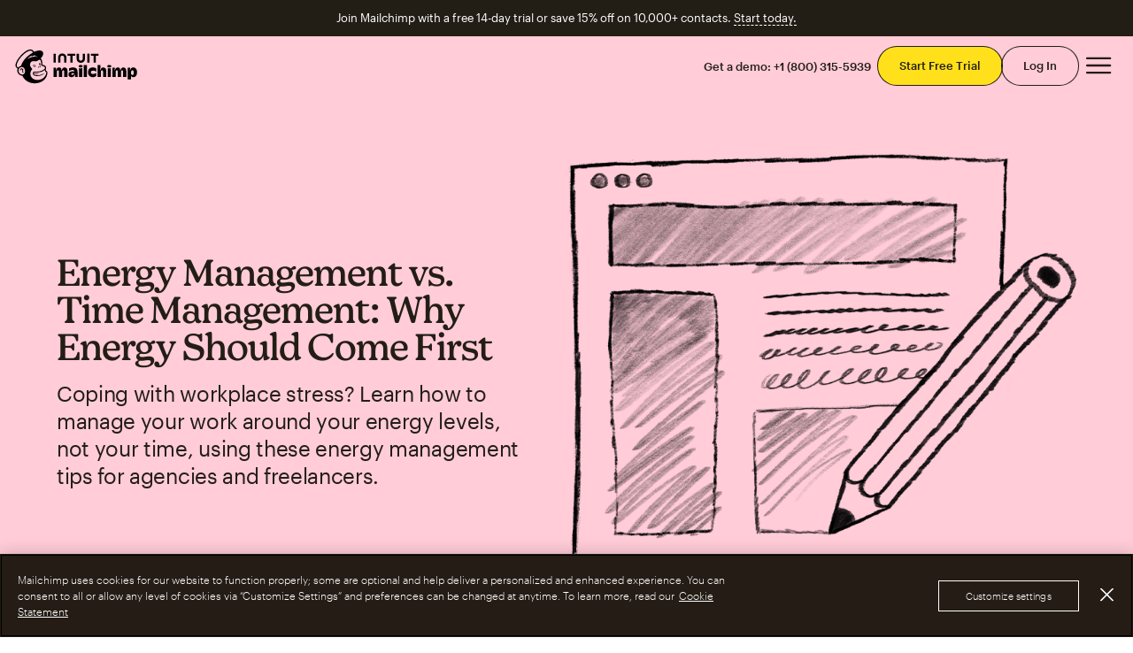

--- FILE ---
content_type: text/html;charset=utf-8
request_url: https://mailchimp.com/andco/resources/energy-management-vs-time-management/
body_size: 90349
content:
<!DOCTYPE html>
<html lang="en" class="">
    <head>
        
        <script type="text/javascript">
    window.EnabledFlags = ["plums.kitchen_sink_test_1","plums.kitchen_sink_test_2","plums.update_gps_copy","plums.exp.track_flag_state","plums.remove_legacy_polyfills","plums.gps_results_emerging_market_discount_id","plums.omni_go_do_disclaimer_updates","plums.fix_sms_coo_cta_subscribers_param_bug","plums.edgescape_location_params","plums.exp.flag_that_is_on","plums.enable_fullstory_lazyload","plums.disable_plums_webx_analytics","plums.enable_dotcom_logout","plums.php_migration_compatibility","plums.nonblocking_track_clicks","plums.enable_brightedge_head_open","plums.preauth_genai_assist","plums.deploy_google_sso_signup_to_prod","plums.personalize_signup_page_title","plums.integration_beta_status_removal_google_analytics_audience_sync","plums.eloqua_form_attribute_adjustments","plums.integrations_search_enhancements_v1","plums.deferred_scripts_loading","plums.tooltip_optimization","plums.defer_contact_select_click_tracking","plums.integration_beta_status_removal_blotout","plums.add_hidden_fields_to_eloqua_forms","plums.gtm_events_on_signup","plums.contenthub_pillar_subnav_fix","plums.legacy_linkedin_integration_search_removal","plums.integration_beta_status_removal_paypal","plums.enable_discount_lander_experience","plums.single_plan_discount_lander","plums.global_nav_responsiveness","plums.integrations_decouple_search_module","plums.global_nav_background_color","plums.eloqua_form_success_cta","plums.remove_MarketplaceBuilder_dependency","plums.wix_idx_integration","plums.case_to_form_unauthenticated"]</script>
        <meta charset="utf-8">
<meta content="IE=edge,chrome=1" http-equiv="X-UA-Compatible">
<meta content="width=device-width, initial-scale=1" name="viewport">
<meta content="" name="verify-v1">
<meta content="" name="msvalidate.01">
<meta name="google-site-verification" content="Xg1n4sbg_Ovzp2zQ3gVV-GBaWZKQeyuePwOikbHbwDU">

    <meta content="index,follow,archive" name="robots">
                <meta content="en" name="language">

<link href="https://mailchimp.com/andco/resources/energy-management-vs-time-management/" rel="canonical">

<script>
    dataLayer = [{
        'entryId': '3WaUPGro3rDAX3rGSKuDid'
    }];
</script>

<link rel="alternate" href="https://mailchimp.com/andco/resources/energy-management-vs-time-management/" hreflang="x-default"><link rel="alternate" href="https://mailchimp.com/andco/resources/energy-management-vs-time-management/" hreflang="en"><link rel="alternate" href="https://mailchimp.com/es/andco/resources/energy-management-vs-time-management/" hreflang="es"><link rel="alternate" href="https://mailchimp.com/fr/andco/resources/energy-management-vs-time-management/" hreflang="fr"><link rel="alternate" href="https://mailchimp.com/pt-br/andco/resources/energy-management-vs-time-management/" hreflang="pt-br"><link rel="alternate" href="https://mailchimp.com/de/andco/resources/energy-management-vs-time-management/" hreflang="de"><link rel="alternate" href="https://mailchimp.com/it/andco/resources/energy-management-vs-time-management/" hreflang="it">
<meta class="swiftype" name="path" data-type="enum" content="/andco/resources/energy-management-vs-time-management/">
<meta class="swiftype" name="entry_id" data-type="enum" content="3WaUPGro3rDAX3rGSKuDid">
<meta class="swiftype" name="content_type" data-type="enum" content="article">




<meta class="swiftype" name="search_scopes" data-type="enum" content="articles">
<meta class="swiftype" name="tags" data-type="enum" content="1fJNh0SeqWDrvNMIqY6vyv"><meta class="swiftype" name="tags" data-type="enum" content="39bYYtixiGFQdCVPunyHKI"><meta class="swiftype" name="tags" data-type="enum" content="5bMuA6xOPi6wu33cfLKHTP"><meta class="swiftype" name="tags" data-type="enum" content="3EQqEFc85KHN6kNbWKixTl"><meta class="swiftype" name="tags" data-type="enum" content="1A4oxwFdNVEgki9ZoVTt2M"><meta class="swiftype" name="tags" data-type="enum" content="20Axih7hPWV1YwUwZxcGGT"><meta class="swiftype" name="tags" data-type="enum" content="1hPbaYY2zdCaSv5711KRTl"><meta class="swiftype" name="tags" data-type="enum" content="1AzvD4OSYGvPLmFNxDaLa1"><meta class="swiftype" name="tags" data-type="enum" content="7MNhf7zGLGbyaPcnMrXxhe"><meta class="swiftype" name="tags" data-type="enum" content="2elW5YytO6iU9TFQxqmK1W"><meta class="swiftype" name="tags" data-type="enum" content="2KhoZcx613sjv3iFb1D8Ko"><meta class="swiftype" name="tags" data-type="enum" content="33igVr5MfYOWVSAxbPhTB0"><meta class="swiftype" name="tags" data-type="enum" content="6oTP0Blmforxrj2mIpb9FT"><meta class="swiftype" name="tags" data-type="enum" content="4tK8bcQviay8cJAYuo7MRn"><meta class="swiftype" name="tags" data-type="enum" content="5qHYsCfYpaPwIQdQL5EDfy"><meta class="swiftype" name="tags" data-type="enum" content="5tRPIoUj1wHg6REUIVvj1H">
<meta class="swiftype" name="entry_published_at" data-type="date" content="2022-08-16T04:00:00Z">

      <meta class="swiftype" name="title_for_recirculation" data-type="enum" content="Energy Management vs. Time Management: Why Energy Should Come First">      <meta class="swiftype" name="eyebrow_for_recirculation" data-type="enum" content="Business tips">      <meta class="swiftype" name="description_for_recirculation" data-type="enum" content="Coping with workplace stress? Learn how to manage your work around your energy levels, not your time, using these energy management tips for agencies and freelancers.">      <meta class="swiftype" name="thumbnail_for_recirculation" data-type="enum" content="https://mailchimp.com/ctf/images/yzco4xsimv0y/7rbBSKu3JJFBxiQCu74H0U/00d8701978189babb4163df2c0ca94a0/MC_Co_Article1_RecirculationImage.jpeg">

            <meta class="swiftype" name="article_author_byline_name" data-type="enum" content="Mailchimp">            <meta class="swiftype" name="article_author_byline_image" data-type="enum" content="https://mailchimp.com/ctf/images/yzco4xsimv0y/3fjmA5wGtprwh1IFkEKktP/fca95692d22b7858c08b73e8675583bc/Author_Mailchimp.png">    
<title>Energy Management vs. Time Management | Mailchimp</title>

<meta name="description" content="Learn how to manage your work around your energy levels, not your time, using these energy management tips for agencies and freelancers.">

<meta class="swiftype" name="title" data-type="string" content="Energy Management vs. Time Management">

<meta class="swiftype" name="description" data-type="string" content="Learn how to manage your work around your energy levels, not your time, using these energy management tips for agencies and freelancers.">
<meta class="swiftype" name="image" data-type="enum" content="https://mailchimp.com/ctf/images/yzco4xsimv0y/7rbBSKu3JJFBxiQCu74H0U/00d8701978189babb4163df2c0ca94a0/MC_Co_Article1_RecirculationImage.jpeg">

<meta property="og:title" content="Energy Management vs. Time Management: Why Energy Should Come First | Mailchimp">
<meta property="og:type" content="website">
<meta property="og:admins" content="4302132">
<meta property="og:site_name" content="Mailchimp">
<meta property="og:url" content="https://mailchimp.com/andco/resources/energy-management-vs-time-management/">
<meta property="og:description" content="Coping with workplace stress? Learn how to manage your work around your energy levels, not your time, using these energy management tips for agencies and freelancers.  ">
<meta property="og:image" content="https://mailchimp.com/ctf/images/yzco4xsimv0y/7rbBSKu3JJFBxiQCu74H0U/00d8701978189babb4163df2c0ca94a0/MC_Co_Article1_RecirculationImage.jpeg">
<meta property="twitter:card" content="summary_large_image">
<meta property="twitter:site" content="@mailchimp">
<meta property="twitter:title" content="Energy Management vs. Time Management: Why Energy Should Come First | Mailchimp">
<meta property="twitter:description" content="Coping with workplace stress? Learn how to manage your work around your energy levels, not your time, using these energy management tips for agencies and freelancers.  ">
<meta property="twitter:image" content="https://mailchimp.com/ctf/images/yzco4xsimv0y/7rbBSKu3JJFBxiQCu74H0U/00d8701978189babb4163df2c0ca94a0/MC_Co_Article1_RecirculationImage.jpeg">

    <script type="application/ld+json">
        {
            "@context":"http://schema.org",
            "@type":"WebPage",
            "url":"https://mailchimp.com/andco/resources/energy-management-vs-time-management/",
            "description":"Coping with workplace stress? Learn how to manage your work around your energy levels, not your time, using these energy management tips for agencies and freelancers.  ",
            "name":"Energy Management vs. Time Management | Mailchimp",
            "image":"https://mailchimp.com/ctf/images/yzco4xsimv0y/7rbBSKu3JJFBxiQCu74H0U/00d8701978189babb4163df2c0ca94a0/MC_Co_Article1_RecirculationImage.jpeg"
        }
    </script>

        
        <link rel="preconnect" href="https://eep.io">

        <link rel="preconnect" href="https://cdn.cookielaw.org">

                    <link rel="preload" as="style" href="/release/plums/cxp/css/common.bde17e84.1.css">

            <link rel="preload" as="style" href="/release/plums/cxp/css/critical.c3005c68.1.css">

            <link rel="preload" as="style" href="/release/plums/cxp/css/below-fold.5ff7fe1e.1.css">

            <link rel="preload" as="font" type="font/woff2" href="/release/plums/659baf8b2573503b.woff2" crossorigin>

            <link rel="preload" as="font" type="font/woff2" href="/release/plums/ea9371020395bcec.woff2" crossorigin>

            <link rel="preload" as="font" type="font/woff2" href="/release/plums/b4358c1049ee69f4.woff2" crossorigin>

            <link rel="preload" as="font" type="font/woff2" href="/release/plums/c477e5e371f1219d.woff2" crossorigin>

            <link rel="preload" as="font" type="font/woff2" href="/release/plums/f503b10a8b819ad9.woff2" crossorigin>

            <link rel="stylesheet" type="text/css" href="/release/plums/cxp/css/common.bde17e84.1.css">

            <link rel="stylesheet" type="text/css" href="/release/plums/cxp/css/critical.c3005c68.1.css">
            <link rel="stylesheet" type="text/css" media="all" href="/release/plums/cxp/css/page_specific/p23-less.2681861f.1.css">
                    

                                                
        <script type="text/javascript">
    window.bugsnagQueue = {
        notify: [],
        breadcrumbs: [],
    };

    window.bugsnagClient = {
        notify: function(error, metadata) {
            window.bugsnagQueue.notify.push([error, metadata]);
        },
        leaveBreadcrumb: function(message, metadata) {
            window.bugsnagQueue.breadcrumbs.push([message, metadata]);
        }
    };

    window.bugsnagConfig = {"apiKey":"17bbe461a38dfa81f61aea5d09d995f2","endpoints":{"notify":"https:\/\/notify.bugsnag.com\/","sessions":"https:\/\/sessions.bugsnag.com\/"},"releaseStage":"production","notifyReleaseStages":["production"]};
</script>

    <script>
        let resolveAF, rejectAF;
        window.AF = new Promise((res, rej) => {
            resolveAF = res;
            rejectAF = rej;
        });

        window.initAF = async () => {
            try {
                // init appfabric
                const afInstance = await window.AppFabric.init({
                    webAppId: 'dotcom-appfabric-webapp',
                    env: 'default',
                    locale: 'en',
                });

                // init performance profiler
                const profiler = afInstance.performance.createProfiler(
                    window.location.pathname,
                    { context: 'mailchimp.com' }
                );

                // save instance and profiler to window so it can be accessed by our modules
                const AF = {
                    instance: afInstance, // attached to window so js modules can profile/track interactions
                    profiler: profiler, // attached to window so script at bottom of page can end profile
                };

                // start profiling & pass modified start time
                AF.profiler.start(
                    new Date(Date.now() - Math.round(window.performance.now())),
                );

                resolveAF(AF);
          } catch (err) {
            rejectAF(err);
          }
        };
    </script>

            <script type="text/javascript" src="https://uxfabric.app.intuit.com/v3/appfabric-integration/lib/dotcom-appfabric-webapp?appfabric_version=5.60.1" async onload="window.initAF()"></script>
    
    <script type="text/javascript">
    window.mc = window.mc || {};
    window.mc._ = window.mc._ || {};
    window.mc._.invis_recaptcha_key = "6LeoiV4nAAAAAIx3FjjJvSNlPUBv0vEU1gj6tDTK";
    window.mc._.genai_chatbot_url = "https://mc-chatbot-web-app.app.intuit.com/mc-chatbot-ux-js/chatbot";
    window.mc._.genai_chatbot_appfabric_endpoint = "https://uxfabric.intuitcdn.net/appf-embedded-experiences/2.1.0/widgets/iframe/iife/index.js";
</script>


                
    <link rel="preconnect" href="https://cdn.cookielaw.org">

    
    <link rel="preload" href="https://cdn.cookielaw.org/scripttemplates/otSDKStub.js" as="script">
    <link rel="preload" href="/release/dist/js-src/ecs/cookie-preferences-manager.20fc3264ba1c0834.js" as="script">

    <script type="module" data-domain-script="41e15231-4a82-4457-b3aa-67f11aea3ee2" data-host-name="mailchimp.com" data-country-code="US" data-region-code="OH" data-id="cookie-preferences-manager" src="/release/dist/js-src/ecs/cookie-preferences-manager.20fc3264ba1c0834.js"></script>

<meta name="OptanonActiveGroups" content="">
<script type="application/json" id="optimizely-monitor-data">
    {"country":"US","state":"OH","cookie":""}</script>

<script type="text/javascript">
    function OptanonWrapper() {
        if (typeof window.mailchimp_cookie_preferences !== 'undefined') {
            window.mailchimp_cookie_preferences.syncPreferences()
        }
        window.dataLayer.push({"event":"OneTrustGroupsUpdated"});

        var metaTag = document.querySelector('[name="OptanonActiveGroups"]');
        if (metaTag) {
            metaTag.content = OptanonActiveGroups;
        }
    }
</script>


            <script type="text/javascript" src="https://accounts.google.com/gsi/client" async="true">
        </script>
    
<script>
    // Define dataLayer and the gtag function.
    window.dataLayer = window.dataLayer || [];
    function gtag(){dataLayer.push(arguments);}
    // Default ad_storage to 'denied' as a placeholder
    gtag('consent', 'default', {
        ad_storage: "denied",
        analytics_storage: "denied",
        functionality_storage: "denied",
        personalization_storage: "denied",
        ad_user_data: "denied",
        ad_personalization: "denied",
    });
    gtag('consent', 'default', {
        ad_storage: "granted",
        analytics_storage: "granted",
        functionality_storage: "granted",
        personalization_storage: "granted",
        ad_user_data: "granted",
        ad_personalization: "granted",
        region: ["AD","AE","AG","AI","AL","AM","AO","AQ","AR","AS","AU","AW","AX","AZ","BA","BB","BD","BF","BH","BI","BJ","BL","BM","BN","BO","BQ","BS","BT","BV","BW","BY","BZ","CA","CC","CD","CF","CG","CI","CK","CL","CM","CN","CO","CR","CU","CV","CW","CX","CY","CZ","DJ","DM","DO","DZ","EC","EE","EG","EH","ER","ET","FJ","FK","FM","FO","GA","GD","GE","GF","GG","GH","GI","GL","GM","GN","GP","GQ","GS","GT","GU","GW","GY","HK","HM","HN","HR","HT","Hans","Hant","ID","IL","IM","IN","IO","IQ","IR","JE","JM","JO","KE","KG","KH","KI","KM","KN","KP","KR","KW","KY","KZ","LA","LB","LC","LK","LR","LS","LY","MA","MC","MD","ME","MF","MG","MH","MK","ML","MM","MN","MO","MP","MQ","MR","MS","MU","MV","MW","MX","MY","MZ","NA","NC","NE","NF","NI","NP","NR","NU","NZ","OM","PA","PE","PF","PG","PH","PK","PM","PN","PR","PS","PW","PY","QA","RE","RS","RU","RW","SA","SB","SC","SD","SG","SH","SJ","SL","SM","SN","SO","SR","SS","ST","SV","SX","SY","SZ","TC","TD","TF","TG","TH","TJ","TK","TL","TM","TN","TO","TR","TT","TV","TW","TZ","UA","UG","UM","UZ","VA","VC","VE","VG","VI","VN","VU","WF","WS","YE","YT","ZA","ZM","ZW","US-AK","US-AL","US-AR","US-AS","US-AZ","US-CO","US-CT","US-DC","US-DE","US-GA","US-GU","US-HI","US-IA","US-ID","US-IL","US-IN","US-KS","US-KY","US-LA","US-MA","US-MD","US-ME","US-MI","US-MN","US-MO","US-MP","US-MS","US-MT","US-NC","US-ND","US-NE","US-NH","US-NJ","US-NM","US-NY","US-OH","US-OK","US-OR","US-PA","US-PR","US-RI","US-SC","US-SD","US-TN","US-TX","US-UM","US-UT","US-VA","US-VI","US-VT","US-WA","US-WI","US-WV","US-WY"]    });
</script>

<script>
    (function(w,d,s,l,i){w[l]=w[l]||[];w[l].push({'gtm.start':
    new Date().getTime(),event:'gtm.js'});var f=d.getElementsByTagName(s)[0],
    j=d.createElement(s),dl=l!='dataLayer'?'&l='+l:'';j.async=true;j.src=
    '/metrics/?id='+i+dl;f.parentNode.insertBefore(j,f);
    })(window,document,'script','dataLayer','');
</script>
<script>
    window['GoogleAnalyticsObject'] = '_ga';
    window._ga = window._ga || function() {
        window._ga.q = window._ga.q || [];
        window._ga.q.push(arguments);
    };

    window.ga = function () {
        var args = [].slice.call(arguments, 0);
        if (typeof args[0] === 'string'
            && args[0] !== 'create'
            && args[0] !== 'provide') {
            args[0] = 't0.' + args[0];
        }
        return _ga.apply(this, args);
    };

    window.gaData = {
        GA_UA: "UA-329148-81",
        TRACKING_VERSION: "1",
    };
</script>


        <script type="text/javascript">
        window.optimizelyLoadedSync = false    </script>

    
            <link rel="preconnect" href="https://cdn.optimizely.com">
        <link rel="preload" href="https://cdn.optimizely.com/js/8896740779.js" as="script">
        <script src="https://cdn.optimizely.com/js/8896740779.js" data-behavior="optimizelyObserver" async></script>
    
<script>
    window.tr_pushed_events = [];
    window.tr_click_events = [];

    const pushEventHandler = function(eventId) {
        var metadata = arguments.length > 1 && arguments[1] !== undefined ? arguments[1] : {};
        window.tr_pushed_events.push([eventId, metadata]);
    }

    const clickEventHandler = function(el, event) {
        window.tr_click_events.push([el, event]);
    }

    window.tr = window.tr || {};
    window.tr.pushEvent = window.tr.pushEvent || pushEventHandler;
    window.tr.clickEvent = window.tr.clickEvent || clickEventHandler;
</script>

<script>
    dataLayer = window.dataLayer || [];
    window.tr.pushEvent("initialize", {
        UA: window.gaData.GA_UA,
        version: window.gaData.TRACKING_VERSION
    });
    window.tr.pushEvent('ga4_initialize');
    window.tr.pushEvent('d_gauid');
</script>

<!-- Qualtrics -->
<script type="text/plain" id="qualtrics-script" class="optanon-category-3">
(function(){ var g=function(e,h,f,g){
this.get=function(a){ for(var a=a+"=",c=document.cookie.split(";"),b=0,e=c.length;b<e;b++){ for(var d=c[b];" "==d.charAt(0);)d=d.substring(1,d.length);if(0==d.indexOf(a))return d.substring(a.length,d.length)}return null};
this.set=function(a,c){ var b="",b=new Date;b.setTime(b.getTime()+6048E5);b="; expires="+b.toGMTString();document.cookie=a+"="+c+b+"; path=/; "};
this.check=function(){ var a=this.get(f);if(a)a=a.split(":");else if(100!=e)"v"==h&&(e=Math.random()>=e/100?0:100),a=[h,e,0],this.set(f,a.join(":"));else return!0;var c=a[1];if(100==c)return!0;switch(a[0]){ case "v":return!1;case "r":return c=a[2]%Math.floor(100/c),a[2]++,this.set(f,a.join(":")),!c}return!0};
this.go=function(){ if(this.check()){ var a=document.createElement("script");a.type="text/javascript";a.src=g;document.body&&document.body.appendChild(a)}};
this.start=function(){ var t=this;"complete"!==document.readyState?window.addEventListener?window.addEventListener("load",function(){ t.go()},!1):window.attachEvent&&window.attachEvent("onload",function(){ t.go()}):t.go()};};
try{ (new g(100,"r","QSI_S_ZN_cYLzuCZeQ15WxVP","https://zncylzuczeq15wxvp-mailchimp.siteintercept.qualtrics.com/SIE/?Q_ZID=ZN_cYLzuCZeQ15WxVP")).start()}catch(i){ }})();

// This is a custom bit of scripting for qualtrics to get around the div sidecar issue
// The purpose is to insert a div with a specific ID as an adjacent node.
// This should fire after the DOM has loaded
(function() {
    window.addEventListener('DOMContentLoaded', function() {
        var d = document.createElement('div');
        d.id = 'ZN_cYLzuCZeQ15WxVP';
        var b = document.getElementsByTagName('body')[0];
        b.appendChild(d);
    });
})();
</script>
<!-- End Qualtrics -->

<!-- FullStory -->
<script type="text/plain" class="optanon-category-3">
window['_fs_debug'] = false;
window['_fs_host'] = 'fullstory.com';
window['_fs_script'] = 'edge.fullstory.com/s/fs.js';
window['_fs_org'] = 'ZHBMT';
window['_fs_namespace'] = 'FS';
(function(m,n,e,t,l,o,g,y){
    if (e in m) {if(m.console && m.console.log) { m.console.log('FullStory namespace conflict. Please set window["_fs_namespace"].');} return;}
    g=m[e]=function(a,b,s){g.q?g.q.push([a,b,s]):g._api(a,b,s);};g.q=[];
            o=n.createElement(t);o.defer=1;o.crossOrigin='anonymous';o.src='https://'+_fs_script;
        y=n.getElementsByTagName(t)[0];y.parentNode.insertBefore(o,y);
    g.identify=function(i,v,s){ g(l,{ uid:i },s);if(v)g(l,v,s)};g.setUserVars=function(v,s){ g(l,v,s)};g.event=function(i,v,s){ g('event',{ n:i,p:v },s)};
    g.anonymize=function(){ g.identify(!!0)};
    g.shutdown=function(){ g("rec",!1)};g.restart=function(){ g("rec",!0)};
    g.log = function(a,b){ g("log",[a,b])};
    g.consent=function(a){ g("consent",!arguments.length||a)};
    g.identifyAccount=function(i,v){o='account';v=v||{};v.acctId=i;g(o,v)};
    g.clearUserCookie=function(){};
    g._w={};y='XMLHttpRequest';g._w[y]=m[y];y='fetch';g._w[y]=m[y];
    if(m[y])m[y]=function(){return g._w[y].apply(this,arguments)};
    g._v="1.2.0";
})(window,document,window['_fs_namespace'],'script','user');
</script>
<!-- END FullStory -->

<!-- Start BrightEdge -->
        
                    
<script>
(function() {
    var beschemascript = document.createElement('script');
    beschemascript.type = "text/javascript";
    beschemascript.async = true;
    beschemascript.setAttribute("id", "be-schema-script");
    beschemascript.setAttribute("data-customerid", "f00000000197425");
    beschemascript.setAttribute("data-testmode", "false");
    beschemascript.setAttribute("data-restrict-404", "true");
    beschemascript.setAttribute("src", "https://schema-cf.bc0a.com/corejs/be-schema-v3.js");
    var head = document.head || document.getElementsByTagName("head")[0];
    head.appendChild(beschemascript);
})();
</script>
    <!-- END BrightEdge -->
        <link href="/release/plums/3a3e92cfc284c7bc.ico" rel="icon" type="shortcut icon">
<link href="/release/plums/3a3e92cfc284c7bc.ico" rel="icon" type="image/vnd.microsoft.icon">
<link href="/release/plums/a9c5b58dea3269f6.svg" rel="mask-icon" color="#241C15">
<link href="https://digitalasset.intuit.com/render/content/dam/intuit/mc-fe/en_us/images/mailchimp-favicons/apple-touch-icon.png" rel="apple-touch-icon" sizes="180x180">
<link href="https://digitalasset.intuit.com/render/content/dam/intuit/mc-fe/en_us/images/mailchimp-favicons/apple-touch-icon-precomposed.png" rel="apple-touch-icon" sizes="180x180">
<link href="https://digitalasset.intuit.com/render/content/dam/intuit/mc-fe/en_us/images/mailchimp-favicons/apple-touch-icon-152x152.png" rel="apple-touch-icon" sizes="152x152">
<link href="https://digitalasset.intuit.com/render/content/dam/intuit/mc-fe/en_us/images/mailchimp-favicons/apple-touch-icon-152x152-precomposed.png" rel="apple-touch-icon" sizes="152x152">
<link href="https://digitalasset.intuit.com/render/content/dam/intuit/mc-fe/en_us/images/mailchimp-favicons/apple-touch-icon-120x120.png" rel="apple-touch-icon" sizes="120x120">
<link href="https://digitalasset.intuit.com/render/content/dam/intuit/mc-fe/en_us/images/mailchimp-favicons/apple-touch-icon-120x120-precomposed.png" rel="apple-touch-icon" sizes="120x120">
        
        
        <script type="application/json" id="page-lang-data">
            {"lang":"en"}        </script>

        <script type="application/json" id="free-trial-enabled-data">
            {"is_free_trial_enabled":true,"free_trial_plans":["standard","essential"],"discount_id":"66cfd014b28e3","is_50_percent_promo":false}        </script>

        <script type="application/json" id="choice-of-offer-enabled-data">
            {"isDevelopedChoiceOfOfferEligible":true,"discount_id":"68430f65968c4","is_sms_supported_country":true}        </script>

        <script type="application/json" id="pricing-api-version-data">
            {"pricing_api_version":19,"country":"US"}        </script>

                                <script data-behavior="googleOneTapModal" data-google-client-id="58168608281-v8vev48uvpm8n58rchhs3otbh6kmt7pa.apps.googleusercontent.com" data-environment="prod" defer>
            </script>
        
        
        <script type="application/json" id="page-data">
            {"entryPath":"\/andco\/resources\/energy-management-vs-time-management\/"}        </script>

                                                                        <script type="text/javascript" src="/ex.js"></script>    
                <script type="text/javascript" src="/release/plums/cxp/js/experiment-loader.7e92f4df.1.js" class=""></script>
                    
        
        <script type="text/javascript" src="/release/plums/cxp/js/index.45fbc5c3.1.js" defer>
        </script>

        <script type="text/javascript" defer id="__live-person">   
    const urlParams = new URLSearchParams(window.location.search);
    const leadSourceDetail = urlParams.get('lp_detail');

                window.lpTag=window.lpTag||{},'undefined'==typeof window.lpTag._tagCount?(window.lpTag={"wl":lpTag.wl||null,scp:lpTag.scp||null,site:'19175958'||'',section:lpTag.section||'',tagletSection:lpTag.tagletSection||null,autoStart:lpTag.autoStart!==!1,ovr:lpTag.ovr||{},_v:'1.10.0',_tagCount:1,protocol:'https:',events:{"bind":function(t,e,i){lpTag.defer(function(){lpTag.events.bind(t,e,i)},0)},trigger:function(t,e,i){lpTag.defer(function(){lpTag.events.trigger(t,e,i)},1)}},defer:function(t,e){0===e?(this._defB=this._defB||[],this._defB.push(t)):1===e?(this._defT=this._defT||[],this._defT.push(t)):(this._defL=this._defL||[],this._defL.push(t))},load:function(t,e,i){var n=this;setTimeout(function(){n._load(t,e,i)},0)},_load:function(t,e,i){var n=t;t||(n=this.protocol+'//'+(this.ovr&&this.ovr.domain?this.ovr.domain:'lptag.liveperson.net')+'/tag/tag.js?site='+this.site);var o=document.createElement('script');o.setAttribute('charset',e?e:'UTF-8'),i&&o.setAttribute('id',i),o.setAttribute('src',n),document.getElementsByTagName('head').item(0).appendChild(o)},init:function(){this._timing=this._timing||{},this._timing.start=(new Date).getTime();var t=this;window.attachEvent?window.attachEvent('onload',function(){t._domReady('domReady')}):(window.addEventListener('DOMContentLoaded',function(){t._domReady('contReady')},!1),window.addEventListener('load',function(){t._domReady('domReady')},!1)),'undefined'===typeof window._lptStop&&this.load()},start:function(){this.autoStart=!0},_domReady:function(t){this.isDom||(this.isDom=!0,this.events.trigger('LPT','DOM_READY',{"t":t})),this._timing[t]=(new Date).getTime()},vars:lpTag.vars||[],dbs:lpTag.dbs||[],ctn:lpTag.ctn||[],sdes:lpTag.sdes||[],hooks:lpTag.hooks||[],identities:lpTag.identities||[],ev:lpTag.ev||[]},lpTag.autoStart=false):window.lpTag._tagCount+=1;

            let hasChatAutoOpened = false;
    function openChatWindow () {
                const chatButton = document.querySelector('.LPMcontainer');
        if (chatButton && !hasChatAutoOpened) {
            hasChatAutoOpened = true;
            chatButton.click();
        }
    }

        window.addEventListener('load', function() {
        lpTag.init();

                lpTag.sdes.push({"type": "personal","personal": {"language":"en"}});

        if (leadSourceDetail) {
                        lpTag.sdes.push({"type": "ctmrinfo","info": {"ctype": leadSourceDetail}});

                        lpTag.events.bind({"eventName": "VAR_ADDED","appName": "lp_sdes","func": openChatWindow});
        }

        lpTag.start();
    });   
</script>
    
    </head>
    <body>
                    <a href="#content" class="ctaSecondary iaNav__skipLink" data-behavior="iaNav:skipLink">Skip to main content</a>

<section class="coBrandedNav desktopNav">
    <ul class="coBrandedLinks" aria-label="Other Intuit Brands">
	<li class="coBrandedLinks__intuit">
		<a href="https://www.intuit.com/" aria-label="Intuit" target="_blank" data-event-handler="manual" onclick="window.tr.pushEvent(&quot;e_click&quot;, {
    &quot;category&quot;:&quot;coBrandedNavDesktop&quot;,
    &quot;action&quot;:&quot;click&quot;,
    &quot;label&quot;:&quot;image_link: intuit&quot;
}, this)" oncontextmenu="window.tr.pushEvent(&quot;e_click&quot;, {
    &quot;category&quot;:&quot;coBrandedNavDesktop&quot;,
    &quot;action&quot;:&quot;context click&quot;,
    &quot;label&quot;:&quot;image_link: intuit&quot;
}, this)" rel="noopener noreferrer">
			<svg class="brandLogoIntuit" width="80" height="16" viewbox="0 0 80 16" fill="none" xmlns="http://www.w3.org/2000/svg">
    <path d="M33.6468 4V16H29.5807V4H24.7014V0H38.526V4H33.6468Z" fill="#241C15"></path>
    <path d="M14.9428 0C19.0544 0 22.2618 2.8 22.2618 6.8V16H18.1957V7.2C18.1957 5.13548 16.7997 3.8 14.9428 3.8C13.086 3.8 11.69 5.13548 11.69 7.2V16H7.62389V6.8C7.62389 2.8 10.8312 0 14.9428 0Z" fill="#241C15"></path>
    <path d="M0 0H4.06607V16H0V0Z" fill="#241C15"></path>
    <path d="M75.1207 4V16H71.0546V4H66.1753V0H80V4H75.1207Z" fill="#241C15"></path>
    <path d="M48.3863 16C52.4979 16 55.7052 13.2 55.7052 9.2V0H51.6391V8.8C51.6391 10.8645 50.2431 12.2 48.3863 12.2C46.5294 12.2 45.1334 10.8645 45.1334 8.8V0H41.0673V9.2C41.0673 13.2 44.2746 16 48.3863 16Z" fill="#241C15"></path>
    <path d="M59.3647 0H63.4307V16H59.3647V0Z" fill="#241C15"></path>
</svg>
		</a>
	</li>
	<li class="coBrandedLinks__turbotax">
		<a href="https://turbotax.intuit.com/" aria-label="Turbo Tax" target="_blank" data-event-handler="manual" onclick="window.tr.pushEvent(&quot;e_click&quot;, {
    &quot;category&quot;:&quot;coBrandedNavDesktop&quot;,
    &quot;action&quot;:&quot;click&quot;,
    &quot;label&quot;:&quot;image_link: turbotax&quot;
}, this)" oncontextmenu="window.tr.pushEvent(&quot;e_click&quot;, {
    &quot;category&quot;:&quot;coBrandedNavDesktop&quot;,
    &quot;action&quot;:&quot;context click&quot;,
    &quot;label&quot;:&quot;image_link: turbotax&quot;
}, this)" rel="noopener noreferrer">
			<svg class="brandLogoTurboTax" width="76" height="17" viewbox="0 0 76 17" fill="none" xmlns="http://www.w3.org/2000/svg">
    <path class="svg_circle" d="M8.00927 16.0188C12.4327 16.0188 16.0187 12.4327 16.0187 8.00935C16.0187 3.58591 12.4327 0 8.00927 0C3.58582 0 0 3.58591 0 8.00935C0 12.4327 3.58582 16.0188 8.00927 16.0188Z" fill="#241C15"></path>
    <path class="svg_logo" d="M6.23265 10.9302C5.29702 10.2664 4.41829 9.55843 3.5712 8.79987C3.26156 9.46361 2.99611 10.1716 2.73047 10.886C4.06429 12.0364 5.87865 13.326 7.12392 14.0783C8.71683 9.95668 11.2077 7.24476 13.5972 5.34199C13.2874 4.67823 12.8892 4.09665 12.3517 3.61621C9.8232 5.56325 7.7372 8.04759 6.23265 10.9302Z" fill="white"></path>
    <path class="svg_text" d="M17.9844 8.35697V6.91568H19.2484V4.82324H21.0251V6.91568H22.8331V8.35697H21.0251V11.7137C21.0251 12.3648 21.1771 12.8262 21.9727 12.8262C22.2131 12.8262 22.5354 12.7757 22.7385 12.6746L22.802 14.0905C22.4856 14.2107 21.9989 14.2865 21.6004 14.2865C19.6854 14.2865 19.2484 13.1108 19.2484 11.7326V8.36328H17.9844V8.35697Z" fill="#241C15"></path>
    <path class="svg_text" d="M30.4119 14.1346H28.6986V12.9715H28.6737C28.3574 13.6984 27.4983 14.337 26.4299 14.337C24.5523 14.337 23.7617 12.8956 23.7617 11.4164V6.89648H25.5634V10.9043C25.5634 11.7577 25.7601 12.8324 26.9168 12.8324C28.0735 12.8324 28.6039 11.8399 28.6039 10.879V6.90912H30.4119V14.1346Z" fill="#241C15"></path>
    <path class="svg_text" d="M33.9652 6.90926V8.11035H33.9912C34.3836 7.28223 35.1543 6.69434 36.0956 6.69434C36.2351 6.69434 36.4118 6.70699 36.5327 6.74492V8.40115C36.2923 8.33794 36.1403 8.32528 35.9698 8.32528C34.3449 8.32528 34.0287 9.7413 34.0287 10.266V14.1349H32.2207V6.90926H33.9589H33.9652Z" fill="#241C15"></path>
    <path class="svg_text" d="M39.2497 2.75586V7.8257H39.2995C39.6732 7.35791 40.4003 6.70048 41.7275 6.70048C43.7883 6.70048 45.2364 8.35671 45.2364 10.4934C45.2364 12.63 43.8828 14.3495 41.6828 14.3495C40.6717 14.3495 39.6917 13.8817 39.205 13.0599H39.1801V14.1471H37.4668V2.75586H39.2559H39.2497ZM41.3166 8.17339C39.9893 8.17339 39.1924 9.39344 39.1924 10.5187C39.1924 11.6438 39.9955 12.8387 41.3166 12.8387C42.7199 12.8387 43.3961 11.6249 43.3961 10.4934C43.3961 9.36182 42.7199 8.17339 41.3166 8.17339Z" fill="#241C15"></path>
    <path class="svg_text" d="M50.1685 6.70068C52.3491 6.70068 54.1 8.21785 54.1 10.4936C54.1 12.7694 52.3491 14.3497 50.1685 14.3497C47.9871 14.3497 46.2363 12.7694 46.2363 10.4936C46.2363 8.21785 47.9809 6.70068 50.1685 6.70068ZM50.1685 12.8389C51.5963 12.8389 52.26 11.6251 52.26 10.4936C52.26 9.36203 51.5963 8.17359 50.1685 8.17359C48.7391 8.17359 48.0754 9.36203 48.0754 10.4936C48.0754 11.6251 48.7391 12.8389 50.1685 12.8389Z" fill="#241C15"></path>
    <path class="svg_text" d="M54.5234 8.35697V6.91568H55.7871V4.82324H57.5634V6.91568H59.3725V8.35697H57.5634V11.7137C57.5634 12.3648 57.7162 12.8262 58.5125 12.8262C58.7525 12.8262 59.0743 12.7757 59.278 12.6746L59.3398 14.0905C59.0253 14.2107 58.538 14.2865 58.1398 14.2865C56.2253 14.2865 55.7871 13.1108 55.7871 11.7326V8.36328H54.5234V8.35697Z" fill="#241C15"></path>
    <path class="svg_text" d="M65.0098 13.2118H64.9589C64.5989 13.8503 63.7461 14.3118 62.7152 14.3118C61.5516 14.3118 60.0098 13.7554 60.0098 12.0676C60.0098 9.91197 62.7152 9.61488 64.9789 9.61488V9.43786C64.9789 8.54654 64.2261 8.11035 63.3225 8.11035C62.557 8.11035 61.8189 8.47068 61.3552 8.93846L60.4207 7.83854C61.237 7.08626 62.3734 6.69434 63.4734 6.69434C66.0643 6.69434 66.6916 8.28735 66.6916 9.73497V14.1285H65.0025V13.2118H65.0098ZM64.9843 10.8412H64.5789C63.4352 10.8412 61.8243 10.9803 61.8243 12.0424C61.8243 12.7314 62.4752 12.9463 63.0879 12.9463C64.3261 12.9463 64.9898 12.2446 64.9898 11.0941V10.8412H64.9843Z" fill="#241C15"></path>
    <path class="svg_text" d="M70.4546 10.2975L67.8492 6.91553H70.0164L71.5855 9.15966L73.1964 6.91553H75.2783L72.6855 10.2975L75.6383 14.1346H73.4437L71.5655 11.5049L69.6637 14.1346H67.5273L70.4601 10.2975H70.4546Z" fill="#241C15"></path>
</svg>
		</a>
	</li>
    <li class="coBrandedLinks__creditkarma">
		<a href="https://www.creditkarma.com/" aria-label="Credit Karma" target="_blank" data-event-handler="manual" onclick="window.tr.pushEvent(&quot;e_click&quot;, {
    &quot;category&quot;:&quot;coBrandedNavDesktop&quot;,
    &quot;action&quot;:&quot;click&quot;,
    &quot;label&quot;:&quot;image_link: credit karma&quot;
}, this)" oncontextmenu="window.tr.pushEvent(&quot;e_click&quot;, {
    &quot;category&quot;:&quot;coBrandedNavDesktop&quot;,
    &quot;action&quot;:&quot;context click&quot;,
    &quot;label&quot;:&quot;image_link: credit karma&quot;
}, this)" rel="noopener noreferrer">
			<svg class="brandLogoCreditKarma" width="98" height="17" viewbox="0 0 98 17" fill="none" xmlns="http://www.w3.org/2000/svg">
    <path class="svg_text" d="M24.5309 7.93361C23.9636 7.23288 22.8745 6.81543 21.8309 6.81543C19.7291 6.81543 18 8.27652 18 10.6023C18 12.9878 19.76 14.3892 21.8764 14.3892C22.9345 14.3892 23.9182 14.0314 24.5146 13.3903L23.3964 12.2572C23.0545 12.6747 22.4436 12.8983 21.8909 12.8983C20.5345 12.8983 19.8636 11.7205 19.8636 10.6023C19.8636 9.48416 20.52 8.30634 21.8309 8.30634C22.4127 8.30634 23.0236 8.60452 23.3073 9.00707L24.5309 7.93361Z" fill="#241C15"></path>
    <path class="svg_text" d="M25.5156 14.1805H27.3047V10.3489C27.3047 9.82707 27.6174 8.42561 29.2265 8.42561C29.392 8.42561 29.5411 8.44052 29.7793 8.50016V6.86016C29.6593 6.83034 29.4811 6.81543 29.3465 6.81543C28.4065 6.81543 27.6465 7.39688 27.2593 8.21688H27.2302V7.02416H25.5156V14.1805Z" fill="#241C15"></path>
    <path class="svg_text" d="M31.875 9.8867C31.9496 8.88779 32.7987 8.15725 33.8569 8.15725C35.0205 8.15725 35.5423 8.96234 35.5423 9.8867H31.875ZM37.3314 10.6918C37.3314 8.11252 35.8696 6.81543 33.8714 6.81543C31.7096 6.81543 30.0859 8.33616 30.0859 10.6471C30.0859 12.9729 31.7259 14.3892 33.9314 14.3892C35.2878 14.3892 36.3023 13.9122 37.0023 12.958L35.8096 12.0038C35.4078 12.5703 34.8114 12.9282 33.9169 12.9282C32.8732 12.9282 31.9496 12.1827 31.875 11.1689H37.3169C37.3314 11.0049 37.3314 10.8558 37.3314 10.6918Z" fill="#241C15"></path>
    <path class="svg_text" d="M45.9749 2.90918H44.1858V7.93354H44.1421C43.7694 7.47136 43.053 6.81536 41.7421 6.81536C39.6985 6.81536 38.2676 8.45536 38.2676 10.5725C38.2676 12.6597 39.6094 14.3892 41.7858 14.3892C42.7858 14.3892 43.7549 13.927 44.2458 13.107H44.2767V14.1805H45.9749V2.90918ZM40.0858 10.5725C40.0858 9.45427 40.7567 8.27645 42.1439 8.27645C43.4567 8.27645 44.2458 9.48409 44.2458 10.6023C44.2458 11.7205 43.4567 12.8983 42.1439 12.8983C40.7567 12.8983 40.0858 11.6906 40.0858 10.5725Z" fill="#241C15"></path>
    <path class="svg_text" d="M47.8152 14.1805H49.6043V7.02414H47.8152V14.1805ZM47.5625 4.59396C47.5625 5.16051 48.0389 5.66742 48.6952 5.66742C49.3516 5.66742 49.8589 5.20524 49.8589 4.59396C49.8589 3.98269 49.3516 3.52051 48.6952 3.52051C48.0389 3.52051 47.5625 4.02742 47.5625 4.59396Z" fill="#241C15"></path>
    <path class="svg_text" d="M52.1805 8.4553V11.7949C52.1805 13.1666 52.6132 14.3295 54.5059 14.3295C54.9096 14.3295 55.3859 14.2549 55.6986 14.1357L55.6386 12.7342C55.4314 12.8386 55.1168 12.8833 54.8786 12.8833C54.0896 12.8833 53.9405 12.4211 53.9405 11.78V8.4553H55.7296V7.02402H53.9405V4.95166H52.1805V7.02402H50.9277V8.4553H52.1805Z" fill="#241C15"></path>
    <path class="svg_text" d="M57.0527 14.1805H58.8418V10.5128H58.8873L61.72 14.1805H64.0909L60.7946 10.2594L63.8964 7.02409H61.6L58.8873 10.0357H58.8418V2.90918H57.0527V14.1805Z" fill="#241C15"></path>
    <path class="svg_text" d="M69.2927 14.1805H70.9618V9.82707C70.9618 8.39579 70.3363 6.81543 67.7709 6.81543C66.6836 6.81543 65.5491 7.20307 64.7454 7.94852L65.6691 9.03688C66.1309 8.5747 66.8618 8.21688 67.6218 8.21688C68.5163 8.21688 69.2618 8.64925 69.2618 9.52888V9.70779C67.0254 9.70779 64.3418 10.006 64.3418 12.138C64.3418 13.8078 65.8782 14.3594 67.0254 14.3594C68.04 14.3594 68.8891 13.8972 69.2473 13.2711H69.2927V14.1805ZM69.2618 11.1689C69.2618 12.302 68.6054 13.0027 67.3836 13.0027C66.7727 13.0027 66.1309 12.794 66.1309 12.1082C66.1309 11.0496 67.7272 10.9154 68.86 10.9154H69.2618V11.1689Z" fill="#241C15"></path>
    <path class="svg_text" d="M72.5 14.1805H74.2891V10.3489C74.2891 9.82707 74.6036 8.42561 76.2127 8.42561C76.3764 8.42561 76.5255 8.44052 76.7655 8.50016V6.86016C76.6455 6.83034 76.4673 6.81543 76.3327 6.81543C75.3927 6.81543 74.6327 7.39688 74.2455 8.21688H74.2145V7.02416H72.5V14.1805Z" fill="#241C15"></path>
    <path class="svg_text" d="M86.6569 6.81543C85.5842 6.81543 84.7787 7.30743 84.3006 8.17216C83.8987 7.36707 83.1678 6.81543 82.0642 6.81543C80.9169 6.81543 80.1569 7.47143 79.8442 8.17216H79.8133V7.02416H78.1133V14.1805H79.9024V10.2445C79.9024 9.29034 80.3951 8.30634 81.4678 8.30634C82.3787 8.30634 82.7951 8.97725 82.7951 9.85688V14.1805H84.5842V10.2743C84.5842 9.34997 85.046 8.30634 86.1642 8.30634C87.3133 8.30634 87.506 9.36488 87.506 10.2147V14.1805H89.2951V9.70779C89.2951 8.2467 88.5206 6.81543 86.6569 6.81543Z" fill="#241C15"></path>
    <path class="svg_text" d="M95.2753 14.1805H96.9462V9.82707C96.9462 8.39579 96.3189 6.81543 93.7553 6.81543C92.6662 6.81543 91.5334 7.20307 90.728 7.94852L91.6534 9.03688C92.1153 8.5747 92.8462 8.21688 93.6062 8.21688C94.5007 8.21688 95.2462 8.64925 95.2462 9.52888V9.70779C93.0098 9.70779 90.3262 10.006 90.3262 12.138C90.3262 13.8078 91.8607 14.3594 93.0098 14.3594C94.0225 14.3594 94.8734 13.8972 95.2316 13.2711H95.2753V14.1805ZM95.2462 11.1689C95.2462 12.302 94.5898 13.0027 93.368 13.0027C92.7553 13.0027 92.1153 12.794 92.1153 12.1082C92.1153 11.0496 93.7098 10.9154 94.8425 10.9154H95.2462V11.1689Z" fill="#241C15"></path>
    <path class="svg_circle" d="M8.0091 16.0182C12.4328 16.0182 16.0182 12.4324 16.0182 8.00909C16.0182 3.5858 12.4328 0 8.0091 0C3.58546 0 0 3.5858 0 8.00909C0 12.4324 3.58546 16.0182 8.0091 16.0182Z" fill="#241C15"></path>
    <path class="svg_logo" d="M3.96874 8.81211C3.96874 7.43406 4.63237 6.72608 5.70147 6.72608C6.49783 6.72608 6.99058 7.03582 7.16876 7.12433C7.30148 6.99159 7.38874 6.77033 7.38874 6.54908C7.38874 6.15084 6.94692 5.7526 5.65783 5.7526C4.14692 5.7526 2.86328 6.81458 2.86328 8.81211C2.86328 10.8096 4.01965 11.8716 5.5251 11.8716C6.45419 11.8716 7.16874 11.5619 7.38874 11.4734V10.3671C7.16874 10.5441 6.41601 10.8981 5.70147 10.8981C4.72874 10.8981 3.96874 10.1901 3.96874 8.81211ZM11.3342 8.76786C11.9978 7.97137 12.6233 7.03582 13.0651 5.84109L12.0924 5.48711C11.4724 7.17489 10.5378 8.32537 9.43056 9.26093V3.44531H8.36874V11.7452H9.43056V10.4999C9.82874 10.1901 10.1833 9.88042 10.5869 9.52642L11.5615 11.2142C11.7833 11.6125 12.136 11.8337 12.6233 11.8337C12.8888 11.8337 13.0651 11.7452 13.1106 11.7009L11.3342 8.77418V8.76786Z" fill="white"></path>
</svg>
		</a>
	</li>
	<li class="coBrandedLinks__quickbooks">
		<a href="https://quickbooks.intuit.com/" aria-label="Quickbooks" target="_blank" data-event-handler="manual" onclick="window.tr.pushEvent(&quot;e_click&quot;, {
    &quot;category&quot;:&quot;coBrandedNavDesktop&quot;,
    &quot;action&quot;:&quot;click&quot;,
    &quot;label&quot;:&quot;image_link: quickbooks&quot;
}, this)" oncontextmenu="window.tr.pushEvent(&quot;e_click&quot;, {
    &quot;category&quot;:&quot;coBrandedNavDesktop&quot;,
    &quot;action&quot;:&quot;context click&quot;,
    &quot;label&quot;:&quot;image_link: quickbooks&quot;
}, this)" rel="noopener noreferrer">
			<svg class="brandLogoQuickBooks" width="95" height="18" viewbox="0 0 95 18" fill="none" xmlns="http://www.w3.org/2000/svg">
    <path class="svg_circle" d="M8.00907 16.0187C12.4327 16.0187 16.0182 12.4328 16.0182 8.00936C16.0182 3.58593 12.4327 0 8.00907 0C3.58543 0 0 3.58593 0 8.00936C0 12.4328 3.58543 16.0187 8.00907 16.0187Z" fill="#241C15"></path>
    <path class="svg_logo" d="M2.23047 8.0095C2.23047 9.70366 3.60867 11.0565 5.33412 11.0565H5.77592V9.92492H5.33412C4.2723 9.92492 3.38685 9.05886 3.38685 8.0095C3.38685 6.96014 4.2723 6.09408 5.33412 6.09408H6.39594V12.0173C6.39594 12.6306 6.92685 13.1489 7.55412 13.1489V4.95621H5.33412C3.60867 4.95621 2.23047 6.30903 2.23047 8.00319V8.0095ZM10.6632 4.96254H10.2214V6.09408H10.6632C11.725 6.09408 12.6105 6.96014 12.6105 8.0095C12.6105 9.05886 11.725 9.92492 10.6632 9.92492H9.60139V4.00166C9.60139 3.38848 9.07048 2.87012 8.44503 2.87012V11.0565H10.6632C12.3886 11.0565 13.7687 9.70366 13.7687 8.0095C13.7687 6.31534 12.3886 4.96254 10.6632 4.96254Z" fill="white"></path>
    <path class="svg_text" d="M25.8082 17.6748H24.0082V13.1865H23.9827C23.5136 13.9008 22.5973 14.337 21.5936 14.337C19.3937 14.337 18.041 12.624 18.041 10.5505C18.041 8.47706 19.4882 6.82715 21.5555 6.82715C22.8827 6.82715 23.6918 7.4656 24.0591 8.02822H24.1027V7.03575H25.8355V17.6812H25.8227L25.8082 17.6748ZM21.9409 12.8516C23.2682 12.8516 24.0646 11.6821 24.0646 10.5758C24.0646 9.46953 23.2682 8.26844 21.9409 8.26844C20.5373 8.26844 19.8609 9.43158 19.8609 10.5442C19.8609 11.6568 20.5373 12.8516 21.9409 12.8516Z" fill="#241C15"></path>
    <path class="svg_text" d="M34.2427 14.1287H32.5282V12.991H32.5045C32.1882 13.7053 31.3282 14.3311 30.2609 14.3311C28.3827 14.3311 27.5918 12.915 27.5918 11.4611V7.02344H29.3936V10.9554C29.3936 11.7961 29.59 12.8455 30.7463 12.8455C31.9045 12.8455 32.4336 11.8657 32.4336 10.9238V7.02344H34.2482V14.1162L34.2427 14.1287Z" fill="#241C15"></path>
    <path class="svg_text" d="M36.082 7.03564H37.8984V14.1283H36.082V7.03564Z" fill="#241C15"></path>
    <path class="svg_text" d="M44.6286 9.00183C44.3449 8.60357 43.7249 8.31277 43.1359 8.31277C41.8086 8.31277 41.1449 9.47594 41.1449 10.5885C41.1449 11.7011 41.8213 12.8642 43.194 12.8642C43.7559 12.8642 44.3686 12.643 44.7177 12.2258L45.8431 13.3511C45.2413 13.9894 44.2431 14.3436 43.1759 14.3436C41.0377 14.3436 39.2559 12.9527 39.2559 10.5948C39.2559 8.23692 41.0068 6.84619 43.1249 6.84619C44.1795 6.84619 45.2813 7.2571 45.8486 7.95246L44.6104 9.01446L44.6286 9.00183Z" fill="#241C15"></path>
    <path class="svg_text" d="M46.773 2.9585H48.5803V10.0259H48.6239L51.3694 7.04219H53.6894L50.5603 10.2535L53.8912 14.1413H51.5003L48.6367 10.5064H48.593V14.1413H46.7803V2.9585H46.7676H46.773Z" fill="#241C15"></path>
    <path class="svg_text" d="M56.541 2.9585V7.93984H56.5901C56.9647 7.47837 57.692 6.83357 59.0192 6.83357C61.0792 6.83357 62.5265 8.45819 62.5265 10.5569C62.5265 12.6557 61.1738 14.3435 58.9738 14.3435C57.9629 14.3435 56.9829 13.882 56.4901 13.0729H56.4647V14.1349H54.752V2.9585H56.541ZM58.6083 8.27488C57.281 8.27488 56.4829 9.47597 56.4829 10.5822C56.4829 11.6885 57.281 12.858 58.6083 12.858C60.0101 12.858 60.6865 11.6632 60.6865 10.5506C60.6865 9.43804 60.0101 8.27488 58.6083 8.27488Z" fill="#241C15"></path>
    <path class="svg_text" d="M67.464 6.8335C69.6494 6.8335 71.3949 8.32537 71.3949 10.5569C71.3949 12.7884 69.644 14.3433 67.464 14.3433C65.2822 14.3433 63.5312 12.7884 63.5312 10.5569C63.5312 8.32537 65.2822 6.8335 67.464 6.8335ZM67.464 12.8642C68.8912 12.8642 69.5549 11.6694 69.5549 10.5569C69.5549 9.4443 68.8912 8.28113 67.464 8.28113C66.0349 8.28113 65.3712 9.4443 65.3712 10.5569C65.3712 11.6694 66.0349 12.8642 67.464 12.8642Z" fill="#241C15"></path>
    <path class="svg_text" d="M76.3059 6.8335C78.4877 6.8335 80.2386 8.32537 80.2386 10.5569C80.2386 12.7884 78.4877 14.3433 76.3059 14.3433C74.1259 14.3433 72.375 12.7884 72.375 10.5569C72.375 8.32537 74.1259 6.8335 76.3059 6.8335ZM76.3059 12.8642C77.7368 12.8642 78.4004 11.6694 78.4004 10.5569C78.4004 9.4443 77.7368 8.28113 76.3059 8.28113C74.8786 8.28113 74.215 9.4443 74.215 10.5569C74.215 11.6694 74.8786 12.8642 76.3059 12.8642Z" fill="#241C15"></path>
    <path class="svg_text" d="M81.6602 2.9585H83.4692V10.0259H83.5202L86.2638 7.04219H88.5892L85.4602 10.2535L88.7911 14.1413H86.402L83.5383 10.5064H83.4874V14.1413H81.6747V2.9585H81.6602Z" fill="#241C15"></path>
    <path class="svg_text" d="M93.7089 8.92591C93.3926 8.51502 92.7926 8.16102 92.1289 8.16102C91.5544 8.16102 90.9671 8.3633 90.9671 8.92591C90.9671 9.48853 91.5289 9.61495 92.5344 9.85519C93.6089 10.108 94.8726 10.5822 94.8726 11.9729C94.8726 13.705 93.4435 14.3372 91.858 14.3372C90.7453 14.3372 89.5817 13.9262 88.8926 13.1676L90.0817 12.074C90.4726 12.5734 91.1489 12.9591 91.9344 12.9591C92.458 12.9591 93.0962 12.7504 93.0962 12.1182C93.0962 11.5304 92.5344 11.3534 91.4399 11.1005C90.3653 10.8477 89.3035 10.4241 89.3035 9.09028C89.3035 7.5099 90.7508 6.8335 92.1798 6.8335C93.2162 6.8335 94.3035 7.1875 94.8926 7.91448L93.7162 8.93224V8.91961L93.7089 8.92591Z" fill="#241C15"></path>
</svg>
		</a>
	</li>
	<li class="coBrandedLinks__mailchimp">
		<a href="https://mailchimp.com/" aria-label="Mailchimp" data-event-handler="manual" onclick="window.tr.pushEvent(&quot;e_click&quot;, {
    &quot;category&quot;:&quot;coBrandedNavDesktop&quot;,
    &quot;action&quot;:&quot;click&quot;,
    &quot;label&quot;:&quot;image_link: mailchimp&quot;
}, this)" oncontextmenu="window.tr.pushEvent(&quot;e_click&quot;, {
    &quot;category&quot;:&quot;coBrandedNavDesktop&quot;,
    &quot;action&quot;:&quot;context click&quot;,
    &quot;label&quot;:&quot;image_link: mailchimp&quot;
}, this)">
			<svg class="brandLogoMailchimp" width="88" height="18" viewbox="0 0 88 18" fill="none" xmlns="http://www.w3.org/2000/svg">
    <path class="svg_text" d="M30.1031 9.42531V13.9831H28.2885V9.93735C28.2885 9.07131 28.0922 7.99033 26.9285 7.99033C25.7667 7.99033 25.3303 9.05867 25.3303 10.0006V13.9831H23.5231V9.57702C23.5231 8.67938 23.0976 7.99666 22.1758 7.99666C21.0885 7.99666 20.5885 9.00178 20.5885 9.96897V13.9769H18.7812V6.68809H20.5013V7.85758H20.5249C20.8413 7.14957 21.6122 6.47949 22.7758 6.47949C23.9394 6.47949 24.634 7.04209 25.0449 7.85758C25.5322 6.97889 26.3413 6.47949 27.4285 6.47949C29.3122 6.47949 30.1031 7.93344 30.1031 9.42531Z" fill="#241C15"></path>
    <path class="svg_text" d="M36.4067 13.0475H36.3558C35.9958 13.6859 35.1358 14.1537 34.1049 14.1537C32.9431 14.1537 31.3867 13.5912 31.3867 11.8907C31.3867 9.71607 34.1049 9.41894 36.3685 9.41894V9.23563C36.3685 8.33798 35.6104 7.89547 34.7067 7.89547C33.934 7.89547 33.1958 8.25578 32.734 8.72991L31.7976 7.62365C32.614 6.86505 33.7576 6.4668 34.8649 6.4668C37.4613 6.4668 38.094 8.0788 38.094 9.53272V13.9641H36.4067V13.0348H36.414L36.4067 13.0475ZM36.3813 10.658H35.9704C34.8194 10.658 33.2085 10.797 33.2085 11.8716C33.2085 12.567 33.8594 12.7819 34.4794 12.7819C35.7176 12.7819 36.3813 12.074 36.3813 10.9171V10.658Z" fill="#241C15"></path>
    <path class="svg_text" d="M39.9219 6.68848H41.729V13.9771H39.9219V6.68848Z" fill="#241C15"></path>
    <path class="svg_text" d="M40.8633 5.50641C41.4705 5.50641 41.9705 5.00701 41.9705 4.39383C41.9705 3.78065 41.476 3.28125 40.8633 3.28125C40.2505 3.28125 39.7578 3.78065 39.7578 4.39383C39.7578 5.00701 40.2505 5.50641 40.8633 5.50641Z" fill="#241C15"></path>
    <path class="svg_text" d="M63.6698 5.54401C64.277 5.54401 64.7752 5.04463 64.7752 4.43143C64.7752 3.81825 64.2825 3.31885 63.6698 3.31885C63.0552 3.31885 62.5625 3.81825 62.5625 4.43143C62.5625 5.04463 63.0552 5.54401 63.6698 5.54401Z" fill="#241C15"></path>
    <path class="svg_text" d="M43.543 2.45898H45.3575V13.9388H43.543V2.45898Z" fill="#241C15"></path>
    <path class="svg_text" d="M52.1716 8.70466C51.888 8.29376 51.2607 7.99666 50.6734 7.99666C49.3462 7.99666 48.6771 9.19773 48.6771 10.3356C48.6771 11.4735 49.3534 12.6745 50.7244 12.6745C51.288 12.6745 51.9007 12.447 52.248 12.0171L53.3789 13.174C52.7789 13.8314 51.7807 14.1918 50.7062 14.1918C48.5625 14.1918 46.7734 12.7631 46.7734 10.3356C46.7734 7.90815 48.5243 6.47949 50.6553 6.47949C51.7171 6.47949 52.8171 6.90304 53.3862 7.61737L52.1462 8.71098L52.1662 8.69833L52.1716 8.70466Z" fill="#241C15"></path>
    <path class="svg_text" d="M60.9928 13.9833H59.1782V9.9754C59.1782 9.10936 58.9948 8.04734 57.8311 8.04734C56.6675 8.04734 56.1255 9.03982 56.1255 10.007V13.9894H54.3164V2.49707H56.1255V7.70598H56.1493C56.433 7.09913 57.2364 6.47329 58.311 6.47329C60.1946 6.47329 60.9855 7.92723 60.9855 9.41911V13.9833H60.9928Z" fill="#241C15"></path>
    <path class="svg_text" d="M62.7656 6.68799H64.5747V13.9766H62.7656V6.68799Z" fill="#241C15"></path>
    <path class="svg_text" d="M77.7359 9.42531V13.9831H75.9213V9.93735C75.9213 9.07131 75.725 7.99033 74.5613 7.99033C73.3995 7.99033 72.9632 9.05867 72.9632 10.0006V13.9831H71.1541V9.57702C71.1541 8.67938 70.7304 7.99666 69.8068 7.99666C68.7213 7.99666 68.2213 9.00178 68.2213 9.96897V13.9769H66.4141V6.68809H68.1322V7.85758H68.1577C68.4741 7.14957 69.245 6.47949 70.4086 6.47949C71.5722 6.47949 72.2668 7.04209 72.6777 7.85758C73.165 6.97889 73.9795 6.47949 75.0613 6.47949C76.945 6.47949 77.7359 7.93344 77.7359 9.42531Z" fill="#241C15"></path>
    <path class="svg_text" d="M81.283 6.68856V7.70632H81.3339C81.6939 7.13107 82.5103 6.47363 83.843 6.47363C85.9158 6.47363 87.3649 8.14883 87.3649 10.2982C87.3649 12.4475 86.0049 14.1858 83.8067 14.1858C82.7939 14.1858 81.8703 13.7307 81.4103 13.0038H81.3849V17.6183H79.5703V6.68856H81.2958H81.283ZM83.4267 7.96551C82.0921 7.96551 81.2958 9.1982 81.2958 10.3361C81.2958 11.4739 82.0994 12.6751 83.4267 12.6751C84.8358 12.6751 85.5121 11.4487 85.5121 10.3045C85.5121 9.16027 84.8358 7.96551 83.4267 7.96551Z" fill="#241C15"></path>
    <path class="svg_circle" d="M8.00909 16.0188C12.4328 16.0188 16.0182 12.4328 16.0182 8.00935C16.0182 3.58591 12.4328 0 8.00909 0C3.58546 0 0 3.58591 0 8.00935C0 12.4328 3.58546 16.0188 8.00909 16.0188Z" fill="#241C15"></path>
    <path class="svg_logo_black" d="M13.1171 9.39109C13.0456 9.30304 12.9589 9.23199 12.8656 9.18187C12.8578 9.15615 12.8495 9.12869 12.8408 9.1008C12.8307 9.06854 12.8203 9.03803 12.8107 9.0097C12.9563 8.70154 12.9449 8.43391 12.9197 8.28571C12.8809 8.03552 12.7741 7.82631 12.584 7.62624C12.3522 7.38259 11.966 7.22654 11.6583 7.13414C11.6543 6.98812 11.65 6.82206 11.6452 6.71919C11.6391 6.58189 11.6264 6.29726 11.5375 6.01003C11.4713 5.77378 11.3741 5.55715 11.2533 5.37365C11.7193 4.81443 11.9716 4.2369 11.9712 3.72126C11.9699 2.88613 11.3196 2.34652 10.3149 2.34652C9.83761 2.34652 9.29364 2.46726 8.74052 2.69652C8.74052 2.69652 8.70914 2.7096 8.66686 2.72747C8.49861 2.56271 8.27719 2.34521 8.26237 2.33257C8.00956 2.11202 7.69574 2 7.32917 2C6.89329 2 6.39204 2.16171 5.84023 2.48033C5.36425 2.75537 4.85254 3.14809 4.36044 3.61709C3.3575 4.57295 2.54896 5.71712 2.19721 6.67822C2.04639 7.09099 1.98145 7.4654 2.00455 7.791C2.03245 8.18677 2.19285 8.51847 2.46832 8.75123L2.63962 8.89637C2.58557 9.13131 2.57118 9.38019 2.5969 9.6391C2.64615 10.1303 2.89504 10.5971 3.29735 10.9537C3.62077 11.2405 4.01741 11.4266 4.41667 11.4841C4.77496 12.1994 5.32197 12.8022 6.01065 13.2372C6.75338 13.7067 7.64256 13.9695 8.58186 13.9974C8.64158 13.9991 8.70216 14 8.76188 14C9.73169 14 10.6396 13.7616 11.3876 13.3104C12.1578 12.8462 12.7475 12.1628 13.0931 11.3342C13.0944 11.3312 13.0958 11.3281 13.0966 11.3251C13.1563 11.1716 13.3512 10.6311 13.3512 10.1234C13.3512 9.75635 13.2243 9.52228 13.1171 9.39109Z" fill="#241C15"></path>
    <path class="svg_logo" d="M4.53927 8.22744C4.44425 8.22264 4.35664 8.23092 4.28385 8.24574C3.67537 8.36866 3.33147 8.88604 3.39903 9.55903C3.46005 10.1675 4.07594 10.681 4.64606 10.6962C4.7049 10.6975 4.76374 10.6936 4.82084 10.684C5.4376 10.579 5.59931 9.90903 5.49732 9.2513C5.38268 8.50857 4.88012 8.24661 4.53927 8.22787V8.22744ZM5.14382 9.98749C5.12116 10.0402 5.03137 10.1121 4.90322 10.1074C4.77115 10.0973 4.62426 10.0014 4.60465 9.76258C4.59463 9.64446 4.63952 9.50105 4.66654 9.42608C4.71972 9.28094 4.67177 9.12882 4.54755 9.04731C4.47476 8.99937 4.38759 8.98324 4.30216 9.00154C4.21847 9.01942 4.14698 9.06867 4.10122 9.14015C4.0633 9.19943 4.0402 9.27353 4.02756 9.31319C4.02407 9.32365 4.02145 9.33237 4.01971 9.3376C3.99181 9.41257 3.94736 9.4348 3.91684 9.43044C3.90246 9.4287 3.88285 9.41911 3.87021 9.38468C3.83577 9.29053 3.86367 9.02465 4.04107 8.82894C4.15352 8.70515 4.32962 8.64151 4.50091 8.66331C4.67918 8.68597 4.82738 8.79363 4.91848 8.96668C5.03922 9.19682 4.93155 9.43785 4.86748 9.58213C4.86051 9.59782 4.85397 9.6122 4.84874 9.62484C4.80864 9.72073 4.80646 9.80399 4.84264 9.86021C4.87053 9.90336 4.92066 9.92865 4.9795 9.92952C5.00696 9.92995 5.03224 9.92429 5.05403 9.91906C5.08585 9.91165 5.11854 9.90424 5.13859 9.92908C5.146 9.93736 5.15734 9.95611 5.14382 9.98749Z" fill="white"></path>
    <path class="svg_logo" d="M13.1171 9.39109C13.0456 9.30304 12.9589 9.23199 12.8656 9.18187C12.8578 9.15615 12.8495 9.12869 12.8408 9.1008C12.8307 9.06854 12.8203 9.03803 12.8107 9.0097C12.9563 8.70154 12.9449 8.43391 12.9197 8.28571C12.8809 8.03552 12.7741 7.82631 12.584 7.62624C12.3522 7.38259 11.966 7.22654 11.6583 7.13414C11.6543 6.98812 11.65 6.82206 11.6452 6.71919C11.6391 6.58189 11.6264 6.29727 11.5375 6.01003C11.4713 5.77378 11.3741 5.55715 11.2533 5.37365C11.7193 4.81443 11.9716 4.2369 11.9712 3.72126C11.9699 2.88613 11.3196 2.34652 10.3149 2.34652C9.83761 2.34652 9.29364 2.46726 8.74052 2.69652C8.73965 2.69652 8.70914 2.7096 8.66686 2.72747C8.49861 2.56271 8.27719 2.34521 8.26237 2.33257C8.00956 2.11202 7.69574 2 7.32917 2C6.89329 2 6.39204 2.16171 5.84023 2.48033C5.36425 2.75537 4.85254 3.14809 4.36044 3.61709C3.3575 4.57295 2.54896 5.71712 2.19721 6.67822C2.04639 7.09099 1.98145 7.4654 2.00455 7.791C2.03245 8.18677 2.19285 8.51847 2.46832 8.75123L2.63962 8.89637C2.58557 9.13131 2.57118 9.38019 2.5969 9.6391C2.64615 10.1303 2.89504 10.5971 3.29735 10.9537C3.62077 11.2405 4.01741 11.4266 4.41667 11.4841C4.77496 12.1994 5.32197 12.8022 6.01065 13.2372C6.75338 13.7067 7.64256 13.9695 8.58186 13.9974C8.64158 13.9991 8.70216 14 8.76188 14C9.73169 14 10.6396 13.7616 11.3876 13.3104C12.1578 12.8462 12.7475 12.1628 13.0931 11.3342C13.0944 11.3312 13.0958 11.3281 13.0966 11.3251C13.1563 11.1716 13.3512 10.6311 13.3512 10.1234C13.3512 9.75635 13.2235 9.52228 13.1162 9.39109H13.1171ZM12.7296 11.1821C12.0658 12.773 10.4814 13.6587 8.59407 13.6025C6.83445 13.5502 5.33418 12.6218 4.67732 11.1084C4.28024 11.1084 3.87096 10.9341 3.55974 10.6586C3.23197 10.3683 3.02972 9.99215 2.99006 9.59987C2.95955 9.29432 2.99703 9.01057 3.09249 8.76256L2.72374 8.45004C1.03604 7.02517 6.31489 1.15789 8.00303 2.63071C8.01174 2.63812 8.5775 3.19342 8.57881 3.19473C8.58099 3.19342 8.8909 3.06222 8.89264 3.06135C10.3733 2.44808 11.575 2.74403 11.5763 3.72257C11.5772 4.23123 11.2529 4.82445 10.7333 5.36275C10.9216 5.53754 11.0724 5.8104 11.1587 6.12248C11.2315 6.35306 11.2442 6.58712 11.2507 6.73706C11.2599 6.94454 11.2699 7.42748 11.2708 7.4362C11.2838 7.44012 11.4338 7.48153 11.4791 7.49417C11.8766 7.60575 12.1595 7.75439 12.2977 7.89953C12.4358 8.04468 12.5047 8.18503 12.5296 8.34979C12.5527 8.48273 12.5496 8.71766 12.3744 8.98006C12.3744 8.98006 12.4197 9.07857 12.4633 9.21892C12.5069 9.35883 12.5387 9.47521 12.5435 9.49265C12.7043 9.49265 12.9567 9.67745 12.9567 10.1238C12.9567 10.5701 12.7723 11.0709 12.7292 11.1825L12.7296 11.1821Z" fill="white"></path>
    <path class="svg_logo" d="M12.4641 9.85572C12.3791 9.80342 12.2771 9.82172 12.2771 9.82172C12.2771 9.82172 12.2309 9.50397 12.0993 9.21499C11.7096 9.52271 11.2079 9.73891 10.8257 9.84831C10.385 9.97471 9.78829 10.0719 9.12271 10.0322C8.75353 10.0026 8.50901 9.89451 8.41704 10.1931C9.26045 10.5021 10.1536 10.3696 10.1536 10.3696C10.171 10.3679 10.1862 10.3805 10.188 10.3975C10.1893 10.4115 10.181 10.4258 10.1684 10.4311C10.1684 10.4311 9.48231 10.7497 8.39306 10.4128C8.42314 10.6682 8.67246 10.7828 8.79145 10.829C8.94139 10.8874 9.10528 10.9145 9.10528 10.9145C10.4552 11.1468 11.717 10.3748 12.0012 10.1804C12.0226 10.1661 12.0365 10.1804 12.0195 10.2057C12.003 10.2306 12.0021 10.2319 11.9916 10.2454C11.6438 10.6939 10.7089 11.2135 9.49277 11.213C8.96231 11.213 8.43229 11.026 8.23746 10.7388C7.9354 10.2933 8.22264 9.64302 8.72563 9.71058C8.72607 9.71058 8.8978 9.73019 8.94618 9.73542C9.57515 9.8056 10.4857 9.71711 11.2363 9.36885C11.9228 9.05023 12.1821 8.69935 12.1433 8.4156C12.1328 8.33889 12.0984 8.25912 12.0252 8.18328C11.9018 8.06254 11.7061 7.96839 11.3762 7.87599C11.2672 7.84548 11.1931 7.82586 11.1133 7.79971C10.9717 7.75307 10.9015 7.71559 10.8858 7.44883C10.8788 7.33246 10.8584 6.92622 10.8514 6.75841C10.8383 6.4642 10.803 6.06232 10.5537 5.89669C10.4887 5.85354 10.4164 5.83262 10.3405 5.8287C10.266 5.82521 10.229 5.83872 10.2141 5.8409C10.0716 5.86487 9.98748 5.94072 9.88287 6.02833C9.57166 6.28767 9.30927 6.32995 9.01723 6.31731C8.84288 6.3099 8.65764 6.28288 8.4458 6.27024C8.4044 6.26762 8.36299 6.26544 8.32202 6.26326C7.83297 6.23842 7.30818 6.66078 7.221 7.26054C7.09983 8.09567 7.70438 8.52718 7.87873 8.78042C7.90096 8.8105 7.92668 8.85321 7.92668 8.89375C7.92668 8.94213 7.8953 8.98049 7.86435 9.01318C7.36528 9.5262 7.20575 10.3413 7.39361 11.0208C7.41715 11.1058 7.44678 11.1869 7.48209 11.2645C7.92319 12.2957 9.29227 12.7756 10.6291 12.3389C10.8082 12.2805 10.9778 12.2081 11.1373 12.1244C11.4372 11.9775 11.6996 11.7753 11.9153 11.543C12.2701 11.1721 12.4811 10.7693 12.5631 10.2729C12.6032 10.007 12.5443 9.9041 12.4641 9.85485V9.85572ZM10.6635 8.14885C10.6618 8.25869 10.5951 8.34673 10.5149 8.34542C10.4347 8.34412 10.3715 8.25389 10.3732 8.14405C10.375 8.03421 10.4417 7.94616 10.5219 7.94747C10.6021 7.94878 10.6653 8.03901 10.6635 8.14885ZM10.2961 6.84951C10.4521 6.82423 10.5275 6.98594 10.5833 7.25269C10.6208 7.43227 10.6138 7.59703 10.572 7.69249C10.5001 7.68246 10.4216 7.6829 10.3397 7.69249C10.2773 7.61316 10.2215 7.48458 10.1902 7.33464C10.1344 7.06788 10.14 6.87479 10.2961 6.84951ZM9.77303 8.28353C9.80834 8.21161 9.91687 8.19243 10.0158 8.24125C10.1143 8.28963 10.1658 8.38727 10.1304 8.45919C10.0951 8.53111 9.98661 8.55028 9.88767 8.50147C9.78916 8.45308 9.73773 8.35545 9.77303 8.28353ZM9.16194 8.20289C9.14581 8.22774 9.11138 8.22338 9.03859 8.2151C8.90652 8.19984 8.77314 8.19112 8.5709 8.26348C8.5709 8.26348 8.49724 8.29312 8.46455 8.29312C8.45496 8.29312 8.44711 8.29007 8.44057 8.28397C8.43578 8.28004 8.42968 8.27176 8.42968 8.25738C8.42968 8.22774 8.4567 8.18502 8.50029 8.14667C8.55172 8.10221 8.63192 8.05426 8.77707 8.03116C8.97713 8.00762 9.12402 8.1009 9.15802 8.15582C9.17284 8.17936 9.16674 8.19505 9.16194 8.20246V8.20289ZM8.04611 7.92742C8.01996 7.92394 8.00862 7.9126 8.00557 7.89778C7.99555 7.85158 8.06616 7.77617 8.14069 7.72125C8.36691 7.55867 8.65982 7.5238 8.90521 7.62929C9.02551 7.68028 9.1384 7.77138 9.19376 7.86161C9.22035 7.90519 9.22558 7.93875 9.20814 7.95663C9.18112 7.98496 9.11269 7.9527 9.0011 7.90345C8.88952 7.85463 8.74481 7.79971 8.57003 7.81061C8.32245 7.82586 8.10757 7.9344 8.04567 7.92742H8.04611Z" fill="white"></path>
    <path class="svg_logo" d="M9.74471 4.90041C9.76607 4.9052 9.77958 4.86815 9.7604 4.85769C9.47796 4.69903 9.04426 4.59137 8.73654 4.58919C8.72128 4.58919 8.713 4.57176 8.72172 4.55955C8.77489 4.48807 8.84769 4.41746 8.91437 4.36603C8.92919 4.35469 8.92048 4.33029 8.9013 4.33159C8.46325 4.35862 7.96374 4.56827 7.67693 4.76398C7.66298 4.77357 7.64468 4.76093 7.64816 4.74436C7.67039 4.6367 7.74101 4.49461 7.77762 4.42836C7.78634 4.41267 7.76934 4.39523 7.75321 4.40351C7.29162 4.63976 6.77686 5.05994 6.35842 5.54332C6.3436 5.56032 6.36539 5.58473 6.3837 5.57121C6.74504 5.30838 7.24062 5.06386 7.88964 4.90564C8.61667 4.72824 9.31668 4.80277 9.74427 4.90084L9.74471 4.90041Z" fill="white"></path>
    <path class="svg_logo" d="M8.1838 3.40166C8.1838 3.40166 7.72439 2.86903 7.58578 2.8298C6.73235 2.59922 4.88904 3.87066 3.71219 5.55008C3.23578 6.2296 2.55408 7.43305 2.88011 8.05198C2.92021 8.1287 3.14773 8.32571 3.26978 8.42771C3.47377 8.13088 3.80764 7.91643 4.18685 7.84277C4.66936 6.54822 5.47442 5.35568 6.54013 4.53493C7.33124 3.87502 8.18424 3.4021 8.18424 3.4021L8.1838 3.40166Z" fill="white"></path>
    <path class="svg_logo_black" d="M10.3365 7.68453C10.4177 7.67443 10.4953 7.67443 10.5675 7.68453C10.609 7.58837 10.6162 7.42209 10.5783 7.24149C10.5224 6.97269 10.4466 6.81012 10.2932 6.83563C10.1361 6.86112 10.1307 7.05556 10.1867 7.32435C10.2173 7.47522 10.2733 7.60484 10.3365 7.68453Z" fill="#241C15"></path>
    <path class="svg_logo_black" d="M8.99759 7.89736C9.1095 7.94675 9.17813 7.97916 9.2052 7.95101C9.22145 7.93294 9.21601 7.89947 9.18894 7.85538C9.13479 7.76508 9.02106 7.67316 8.90193 7.62164C8.65645 7.5154 8.36223 7.55046 8.13841 7.71408C8.06441 7.76932 7.99221 7.8453 8.00304 7.89152C8.00484 7.90638 8.01748 7.91753 8.04455 7.92125C8.10592 7.92816 8.31895 7.81874 8.56623 7.80385C8.74132 7.79323 8.88568 7.84794 8.99759 7.89736Z" fill="#241C15"></path>
    <path class="svg_logo_black" d="M8.7761 8.02577C8.62989 8.0486 8.55046 8.09694 8.49811 8.1421C8.45479 8.18088 8.42773 8.22338 8.42773 8.25365C8.42773 8.26799 8.43497 8.27596 8.43858 8.28022C8.4458 8.28606 8.45481 8.28926 8.46203 8.28926C8.49632 8.28926 8.56854 8.25949 8.56854 8.25949C8.7707 8.18672 8.90429 8.19521 9.03606 8.21062C9.10825 8.21912 9.14434 8.22338 9.16058 8.1984C9.16419 8.19097 9.16961 8.17556 9.15517 8.15166C9.12087 8.09589 8.97465 8.00239 8.77429 8.02629L8.7761 8.02577Z" fill="#241C15"></path>
    <path class="svg_logo_black" d="M9.88495 8.49798C9.98422 8.54685 10.0925 8.52773 10.1286 8.45495C10.1629 8.3827 10.1124 8.28441 10.0131 8.23556C9.91383 8.18667 9.80551 8.20579 9.77121 8.27857C9.73511 8.35084 9.78748 8.44911 9.88495 8.49798Z" fill="#241C15"></path>
    <path class="svg_logo_black" d="M10.5172 7.94094C10.4378 7.93934 10.371 8.02805 10.3692 8.13855C10.3674 8.24904 10.4306 8.33989 10.5118 8.34147C10.5912 8.34307 10.658 8.25436 10.6598 8.14386C10.6616 8.03337 10.5984 7.94252 10.5172 7.94094Z" fill="#241C15"></path>
    <path class="svg_logo_black" d="M5.1422 9.9358C5.12235 9.91084 5.08807 9.91826 5.05738 9.9257C5.03572 9.93101 5.01042 9.93687 4.98334 9.93633C4.92378 9.93527 4.87504 9.90976 4.84616 9.86673C4.81006 9.81044 4.81187 9.72596 4.85338 9.62982C4.85699 9.61707 4.86423 9.60219 4.87145 9.58678C4.93643 9.44177 5.04294 9.19845 4.92201 8.96736C4.83176 8.79313 4.68373 8.68477 4.50504 8.66193C4.33537 8.64014 4.15848 8.70389 4.04657 8.82872C3.86968 9.0258 3.8408 9.29355 3.8769 9.38811C3.88773 9.42262 3.90758 9.4322 3.92202 9.43432C3.9509 9.43856 3.99785 9.41626 4.02493 9.34082C4.02673 9.33551 4.0303 9.32701 4.03391 9.31639C4.04474 9.27654 4.06823 9.20163 4.10613 9.14214C4.15126 9.06991 4.22344 9.02049 4.30647 9.00242C4.3913 8.98385 4.47977 9.00031 4.55197 9.04866C4.67651 9.13046 4.72342 9.28346 4.67108 9.43007C4.6422 9.5055 4.59891 9.65 4.60794 9.76899C4.62779 10.0097 4.77398 10.1058 4.90755 10.1164C5.0339 10.1212 5.12417 10.049 5.14763 9.99582C5.16027 9.96449 5.14942 9.94537 5.1422 9.93738V9.9358Z" fill="#241C15"></path>
    <path class="svg_logo_black" d="M12.537 9.49626C12.5316 9.47874 12.5009 9.36185 12.4576 9.22056C12.4143 9.07924 12.3674 8.97992 12.3674 8.97992C12.5443 8.71588 12.5461 8.4795 12.5226 8.34562C12.4973 8.17989 12.4305 8.03804 12.2915 7.89196C12.1544 7.74588 11.871 7.59606 11.4739 7.48398C11.4288 7.47123 11.2789 7.42978 11.2663 7.42554C11.2645 7.41705 11.2555 6.93044 11.2465 6.72167C11.2393 6.5708 11.2266 6.33493 11.1544 6.10279C11.0678 5.78884 10.9161 5.51365 10.7302 5.33782C11.2483 4.79597 11.5713 4.19886 11.5713 3.68623C11.5695 2.70135 10.3692 2.40332 8.89095 3.02061C8.88914 3.02113 8.57868 3.15341 8.57688 3.15448C8.57507 3.1529 8.01007 2.59404 8.00285 2.5866C6.31518 1.105 1.04279 7.01224 2.72867 8.44709L3.09689 8.76158C3.00122 9.01125 2.9633 9.29706 2.99398 9.60462C3.03369 9.99933 3.23589 10.3781 3.5644 10.6703C3.87486 10.9481 4.28458 11.1234 4.67987 11.1234C5.33508 12.6469 6.83502 13.5819 8.59128 13.6345C10.4775 13.6909 12.0605 12.7994 12.723 11.1978C12.7663 11.0852 12.9504 10.5789 12.9504 10.1316C12.9504 9.68431 12.6977 9.49626 12.537 9.49626ZM4.82429 10.6958C4.76653 10.7059 4.70877 10.7096 4.6492 10.708C4.08063 10.6926 3.46511 10.1757 3.40554 9.56319C3.33695 8.88587 3.67992 8.36474 4.2882 8.24097C4.36221 8.2261 4.44883 8.2176 4.54269 8.22239C4.88383 8.24097 5.38564 8.50499 5.49936 9.25241C5.60224 9.91488 5.4416 10.589 4.82609 10.6952L4.82429 10.6958ZM4.18891 7.83617C3.80986 7.91055 3.47594 8.12676 3.27197 8.42531C3.15104 8.32279 2.92362 8.12463 2.88391 8.04707C2.55902 7.42394 3.23946 6.21221 3.71418 5.52801C4.89104 3.83605 6.73217 2.55632 7.58413 2.78846C7.72311 2.82776 8.18155 3.36432 8.18155 3.36432C8.18155 3.36432 7.32962 3.84083 6.53904 4.50486C5.47409 5.33092 4.67084 6.53203 4.18891 7.83512V7.83617ZM10.1653 10.4429C10.1761 10.4376 10.1869 10.4232 10.1833 10.4094C10.1833 10.3919 10.1671 10.3792 10.1508 10.3813C10.1508 10.3813 9.25735 10.5146 8.41441 10.2033C8.50827 9.90265 8.75196 10.011 9.12018 10.0413C9.78623 10.0811 10.3801 9.9834 10.8223 9.85589C11.2031 9.74539 11.7049 9.52761 12.093 9.21843C12.2248 9.50901 12.2717 9.82934 12.2717 9.82934C12.2717 9.82934 12.3728 9.81075 12.4576 9.86388C12.537 9.9138 12.5966 10.0174 12.5569 10.2846C12.4757 10.7845 12.2645 11.1903 11.9089 11.5633C11.6941 11.797 11.4324 12.001 11.1327 12.1486C10.9739 12.2331 10.8042 12.3059 10.6255 12.3648C9.28984 12.8048 7.92345 12.3213 7.48123 11.2833C7.44513 11.2052 7.41805 11.1234 7.39278 11.0379C7.20506 10.3537 7.36394 9.53292 7.86392 9.01656C7.8928 8.98363 7.92526 8.94486 7.92526 8.89598C7.92526 8.85508 7.89999 8.81204 7.87652 8.78176C7.70324 8.52676 7.09859 8.09223 7.22133 7.25182C7.30797 6.64782 7.83138 6.22233 8.32053 6.24782C8.36205 6.24994 8.40179 6.2526 8.44511 6.25471C8.6563 6.26747 8.84039 6.29456 9.01367 6.302C9.30608 6.31475 9.56782 6.27172 9.88009 6.01089C9.98478 5.9227 10.0696 5.84674 10.2104 5.8223C10.2267 5.81964 10.2627 5.80636 10.3368 5.81007C10.4126 5.81433 10.4847 5.83506 10.5497 5.87861C10.7988 6.04542 10.8331 6.45021 10.8475 6.74611C10.8548 6.91502 10.8746 7.32407 10.8819 7.44094C10.8981 7.70921 10.9667 7.74693 11.1093 7.7942C11.1887 7.82076 11.2627 7.84043 11.371 7.87124C11.7013 7.96474 11.8962 8.05929 12.019 8.18094C12.093 8.2569 12.1273 8.33767 12.1381 8.41469C12.176 8.70048 11.9179 9.05375 11.232 9.37461C10.483 9.72522 9.57324 9.81393 8.94329 9.74381C8.89636 9.7385 8.72305 9.71885 8.72305 9.71885C8.22126 9.65084 7.93428 10.3053 8.23752 10.7542C8.43066 11.0432 8.9595 11.2312 9.49017 11.2318C10.7049 11.2318 11.6381 10.709 11.9865 10.2575C11.9973 10.2442 11.9974 10.2426 12.0136 10.2177C12.0298 10.1916 12.0172 10.1773 11.9955 10.1922C11.7121 10.3877 10.4504 11.1648 9.10392 10.9311C9.10392 10.9311 8.93967 10.904 8.78985 10.845C8.67072 10.7983 8.42165 10.683 8.39096 10.4259C9.48118 10.7654 10.1653 10.4445 10.1653 10.4445V10.4429ZM6.36034 5.52056C6.7791 5.03395 7.2917 4.61057 7.75378 4.37311C7.77003 4.36514 7.78625 4.38214 7.77903 4.39807C7.74113 4.46501 7.67075 4.60791 7.64909 4.71628C7.64548 4.73329 7.66355 4.74604 7.67619 4.73595C7.96318 4.53884 8.46136 4.32795 8.89997 4.30086C8.91983 4.29981 8.92703 4.32424 8.91259 4.33539C8.84761 4.38692 8.77545 4.45812 8.7213 4.52984C8.71227 4.54205 8.71946 4.55957 8.7357 4.55957C9.04255 4.5617 9.47759 4.67006 9.75917 4.82997C9.77722 4.8406 9.76276 4.87832 9.74291 4.873C9.31512 4.77419 8.61657 4.69928 7.88916 4.87777C7.24116 5.03715 6.74659 5.28311 6.38559 5.54818C6.36754 5.56146 6.3459 5.53703 6.36034 5.52004V5.52056Z" fill="#241C15"></path>
    </svg>
		</a>
	</li>
</ul>
</section>



                                <aside class="freeTrial--banner discount__banner--global flex flex--center flex--middle iaNav  fs-unmask" data-behavior="pencilBanner">
            <span><p>Join Mailchimp with a free 14-day trial or save 15% off on 10,000+ contacts. <a href="/pricing/marketing/">Start today.</a></p>
</span>
    </aside>            
<header class="iaGlobalNav freeTrial" data-module-id="iaGlobalNav" data-behavior="iaGlobalNav" data-swiftype-index="false" data-expanded="false" data-free-trial-enabled="true">
	<nav class="iaNav__nav" data-behavior="iaNav:topbar">
        
            <section class="iaNav__topbar" data-behavior="iaGlobalNavTopbar">

    <ul class="holder holder__left globalNavResponsivenessFlagOn ">
        <li class="brandLogo brandLogo__link">
            <a href="/" class="iaNav__cta" aria-label="Mailchimp Home" data-characterize-click="brand_logo:mailchimp">
                <svg xmlns="http://www.w3.org/2000/svg" class="brandLogo brandLogo--lockup--animated" aria-label="Mailchimp" width="185" height="60" viewbox="0 0 185 60" role="img">
    <g class="brandLogo__freddie">
        <g class="brandLogo__freddie-outline">
            <path d="M11.54563,30.98028a5.04364,5.04364,0,0,0-1.182.08,4.96029,4.96029,0,0,0-4.09341,5.76638c.28318,2.67235,3.13228,4.92584,5.76978,4.99292a4.42784,4.42784,0,0,0,.80886-.05371c2.85409-.462,3.60136-3.4031,3.13091-6.292C15.44835,32.21207,13.12358,31.06224,11.54563,30.98028Zm2.79659,7.728a1.19693,1.19693,0,0,1-1.11341.52628A1.50034,1.50034,0,0,1,11.847,37.72026a3.6991,3.6991,0,0,1,.28727-1.47809,1.34249,1.34249,0,0,0-.55068-1.66273,1.55527,1.55527,0,0,0-1.13523-.201,1.45893,1.45893,0,0,0-.92909.6091,3.14563,3.14563,0,0,0-.34045.75986c-.01546.04681-.02773.08347-.03705.10741-.12932.32979-.33568.4262-.47522.4083a.27226.27226,0,0,1-.215-.20145,2.799,2.799,0,0,1,.78977-2.44028,2.55945,2.55945,0,0,1,2.12682-.72794,2.51848,2.51848,0,0,1,1.93113,1.33294,2.91819,2.91819,0,0,1-.23636,2.70255c-.03227.0688-.06182.13179-.08705.18808a1.06609,1.06609,0,0,0-.02727,1.03335.76345.76345,0,0,0,.63341.30477,1.45938,1.45938,0,0,0,.34591-.04616c.14659-.03235.29818-.06578.39045.044A.21685.21685,0,0,1,14.34222,38.70832Z" fill="#fff"></path>
            <path d="M48.018,44.18839a14.89179,14.89179,0,0,0,1.01912-4.73159c0-1.99448-1.12925-2.82117-1.84831-2.82117-.022-.077-.16421-.59707-.36008-1.22312a9.835,9.835,0,0,0-.39811-1.067,3.86356,3.86356,0,0,0,.69444-2.81634,3.56386,3.56386,0,0,0-1.03737-2.01292,8.44059,8.44059,0,0,0-3.66342-1.81186c-.20356-.05685-.87448-.2408-.93339-.2588-.00462-.03842-.049-2.1971-.08947-3.12388a10.69427,10.69427,0,0,0-.412-2.74588,7.3516,7.3516,0,0,0-1.90458-3.395c2.32445-2.40607,3.77553-5.05646,3.772-7.33017-.0066-4.37268-5.38446-5.6959-12.0116-2.95551-.00726.00308-1.39437.59027-1.40426.59532-.00616-.00615-2.53857-2.48707-2.5766-2.52044C19.30856-.611-4.31609,25.61063,3.23718,31.97912l1.65069,1.39632a8.09061,8.09061,0,0,0-.459,3.74136A7.3669,7.3669,0,0,0,6.978,41.84751a7.76153,7.76153,0,0,0,5.00217,2.01117c2.93932,6.76383,9.65505,10.913,17.5295,11.14661C37.95653,55.25576,45.04707,51.298,48.018,44.18839Zm1.73378-8.00451a5.03683,5.03683,0,0,1,1.05187,3.27292,16.44267,16.44267,0,0,1-1.13914,5.37081l-.016.04017a18.6299,18.6299,0,0,1-7.63395,8.83185A22.74119,22.74119,0,0,1,30.2641,56.78071h-.00088c-.26687,0-.53791-.00417-.80588-.01208a22.80815,22.80815,0,0,1-11.50666-3.39651,19.69691,19.69691,0,0,1-7.13406-7.83373A9.76285,9.76285,0,0,1,5.80653,43.1681a9.12379,9.12379,0,0,1-3.13541-5.87525,10.1625,10.1625,0,0,1,.19038-3.31968l-.76632-.648a6.00654,6.00654,0,0,1-2.075-4.29037,12.18256,12.18256,0,0,1,.86239-4.97326c1.57308-4.29476,5.19189-9.40874,9.681-13.68022a36.05484,36.05484,0,0,1,6.62209-5.07995A13.74927,13.74927,0,0,1,23.84953,3.155,6.16267,6.16267,0,0,1,28.0256,4.64063c.06617.05774,1.05825,1.028,1.81072,1.7651.18883-.07968.32468-.137.32864-.13851a18.87034,18.87034,0,0,1,7.0457-1.56359c4.49745,0,7.40709,2.41178,7.4128,6.14437.00352,2.30312-1.12727,4.885-3.2119,7.38439a10.19546,10.19546,0,0,1,1.27214,2.84312,12.50348,12.50348,0,0,1,.48252,3.16866c.02023.46142.04089,1.20183.0576,1.85532a9.857,9.857,0,0,1,4.14309,2.20017,5.2896,5.2896,0,0,1,1.50186,2.94607,5.429,5.429,0,0,1-.488,3.235c.04375.12556.08925.26188.13454.40632.03935.126.0765.24739.11123.36263A3.74075,3.74075,0,0,1,49.75182,36.18388Z" fill="#fff"></path>
            <path d="M44.39731,34.00012a2.66776,2.66776,0,0,0,.83533-2.11511,1.83938,1.83938,0,0,0-.5256-1.04272,6.55815,6.55815,0,0,0-2.88371-1.38088c-.48437-.13743-.813-.22545-1.16706-.34324-.62967-.20956-.9408-.37831-1.01127-1.57522-.03076-.52346-.12109-2.34706-.1536-3.10059-.05738-1.32044-.21469-3.12529-1.32218-3.87044a1.844,1.844,0,0,0-.94713-.306,1.7718,1.7718,0,0,0-.562.05559,2.96866,2.96866,0,0,0-1.47229.84133,5.03836,5.03836,0,0,1-3.84523,1.29794c-.7752-.03287-1.59666-.15486-2.53833-.21133-.18327-.01081-.367-.02228-.55047-.032a5.075,5.075,0,0,0-4.89033,4.479c-.53913,3.75,2.14691,5.68787,2.92233,6.825a.95371.95371,0,0,1,.21338.50978.81755.81755,0,0,1-.276.53713l.00022.00111a9.67943,9.67943,0,0,0-2.0904,9.017,7.49089,7.49089,0,0,0,.39294,1.09368c1.95993,4.63059,8.04,6.78706,13.98,4.82581a14.49743,14.49743,0,0,0,2.25666-.964A11.86745,11.86745,0,0,0,44.21831,45.931a10.433,10.433,0,0,0,2.87716-5.70485c.17891-1.19338-.08312-1.65529-.43985-1.87743a1.3023,1.3023,0,0,0-.82975-.15308,11.61726,11.61726,0,0,0-.79025-2.724Z" fill="#fff"></path>
            <path d="M34.66285,16.11585c.09585.022.15674-.14356.071-.19163a10.74733,10.74733,0,0,0-4.58165-1.199.08336.08336,0,0,1-.06551-.13324,4.66116,4.66116,0,0,1,.86217-.864.08605.08605,0,0,0-.05782-.15388A12.17129,12.17129,0,0,0,25.411,15.50605a.08448.08448,0,0,1-.1297-.08846,6.01219,6.01219,0,0,1,.57991-1.41322.08113.08113,0,0,0-.1086-.11086,22.23963,22.23963,0,0,0-6.2431,5.09444.085.085,0,0,0,.11365.1249A19.08381,19.08381,0,0,1,26.36282,16.138a18.67978,18.67978,0,0,1,8.3-.02217" fill="#fff"></path>
            <path d="M27.67124,9.41766S25.61475,7.03683,24.994,6.86122c-3.81929-1.03061-12.06942,4.651-17.33714,12.15746-2.13145,3.03717-5.18266,8.41566-3.72366,11.182a11.15871,11.15871,0,0,0,1.74345,1.67861,6.496,6.496,0,0,1,4.10374-2.61439A33.36,33.36,0,0,1,20.31317,14.48137a53.79185,53.79185,0,0,1,7.35807-5.06371" fill="#fff"></path>
        </g>

        <g class="brandLogo__freddie-fill">
            <path d="M14.20393,38.6051a.23038.23038,0,0,1,.02319.25959,1.13439,1.13439,0,0,1-1.07.53449,1.48858,1.48858,0,0,1-1.328-1.538,3.95469,3.95469,0,0,1,.2761-1.50142,1.403,1.403,0,0,0-.529-1.68837,1.427,1.427,0,0,0-1.091-.20429,1.39884,1.39884,0,0,0-.89259.61857,3.29879,3.29879,0,0,0-.32738.77164c-.01464.04755-.02645.08489-.0354.109-.12431.3353-.32249.43306-.45677.4151-.06348-.00878-.15077-.05123-.20672-.2047a2.95419,2.95419,0,0,1,.75912-2.47857,2.3805,2.3805,0,0,1,2.04358-.739,2.42374,2.42374,0,0,1,1.85559,1.35347,3.11052,3.11052,0,0,1-.22686,2.7449c-.03113.06959-.05962.13347-.08363.19123a1.13586,1.13586,0,0,0-.02624,1.04938.72037.72037,0,0,0,.60855.30939,1.33436,1.33436,0,0,0,.33226-.04694c.141-.03306.28668-.06694.37519.04449m34.75721.86776a14.918,14.918,0,0,1-1.01243,4.72183C44.99706,51.28918,37.953,55.23878,29.56153,54.98878c-7.82275-.23307-14.49472-4.37368-17.41482-11.12327a7.69092,7.69092,0,0,1-4.96918-2.00694A7.36067,7.36067,0,0,1,4.645,37.13776a8.10686,8.10686,0,0,1,.456-3.73347L3.46107,32.01082C-4.04265,25.65571,19.427-.51082,26.9336,6.05653c.03785.03306,2.55346,2.509,2.55977,2.5151.01-.0051,1.388-.59122,1.395-.59408,6.58386-2.73469,11.9264-1.41428,11.93311,2.949.00346,2.26918-1.43808,4.91408-3.74718,7.3149a7.34556,7.34556,0,0,1,1.8918,3.38775,10.70641,10.70641,0,0,1,.40937,2.74041c.04008.9247.08444,3.079.08891,3.11735.0586.01775.72515.20122.92719.25816a8.37148,8.37148,0,0,1,3.63954,1.80817,3.56037,3.56037,0,0,1,1.03055,2.00857,3.86821,3.86821,0,0,1-.68974,2.8104,9.87064,9.87064,0,0,1,.39553,1.0649c.19431.6249.33571,1.14347.35748,1.22041C47.83924,36.65755,48.96114,37.48245,48.96114,39.47286ZM15.8003,35.5798c-.51029-3.31286-2.74452-4.48041-4.26052-4.56368a4.59539,4.59539,0,0,0-1.13594.081c-2.70585.54755-4.23406,2.85633-3.93335,5.85633a6.06029,6.06029,0,0,0,5.54417,5.071,4.02516,4.02516,0,0,0,.77723-.05469C15.53437,41.50061,16.25239,38.51367,15.8003,35.5798Zm4.62492-21.03A53.44055,53.44055,0,0,1,27.735,9.49673S25.69227,7.121,25.07537,6.94592c-3.79418-1.02878-11.99049,4.641-17.22356,12.13163-2.11745,3.03082-5.14864,8.39816-3.69937,11.15857a11.09842,11.09842,0,0,0,1.73208,1.6751,6.45146,6.45146,0,0,1,4.077-2.60877A33.285,33.285,0,0,1,20.42522,14.5498Zm8.24636,26.21612a2.507,2.507,0,0,0,1.77074,1.85673,7.9735,7.9735,0,0,0,1.395.38c6.00176,1.03551,11.61266-2.40653,12.876-3.27347.09482-.0651.15748-.00163.08139.11327a2.00935,2.00935,0,0,1-.12371.17694c-1.54611,2.00041-5.70266,4.31694-11.11051,4.31612-2.35855-.00041-4.71587-.83388-5.5814-2.11449-1.34286-1.98714-.06654-4.88755,2.171-4.58531.00264.00041.76563.08715.98008.111A20.44025,20.44025,0,0,0,41.313,36.11224c3.05276-1.42142,4.206-2.98571,4.033-4.252a1.82239,1.82239,0,0,0-.52635-1.0353,6.58294,6.58294,0,0,0-2.88613-1.37123c-.48485-.13653-.81385-.22367-1.16829-.34081-.63012-.20817-.94162-.37572-1.01223-1.56429-.03072-.51979-.12106-2.33061-.15381-3.079-.05758-1.31122-.21466-3.10347-1.32353-3.84347a1.85369,1.85369,0,0,0-.94773-.30388,1.7886,1.7886,0,0,0-.56278.05531,2.97762,2.97762,0,0,0-1.47348.83551,5.07015,5.07015,0,0,1-3.84912,1.28878c-.77581-.03245-1.598-.15368-2.54044-.2098-.18332-.01082-.36746-.02224-.55118-.03163A5.06534,5.06534,0,0,0,23.456,26.70816c-.53959,3.72388,2.149,5.64817,2.92519,6.77735a.94255.94255,0,0,1,.21364.50633.8111.8111,0,0,1-.27631.53326v.00123a9.55589,9.55589,0,0,0-2.09221,8.95408,7.40444,7.40444,0,0,0,.39329,1.08612c1.9618,4.59837,8.04758,6.73959,13.99319,4.79184a14.58216,14.58216,0,0,0,2.25885-.95674,11.87435,11.87435,0,0,0,3.45907-2.59306,10.33241,10.33241,0,0,0,2.87982-5.6651c.179-1.18531-.083-1.64367-.44029-1.86429a1.31387,1.31387,0,0,0-.83054-.15224,11.4699,11.4699,0,0,0-.79086-2.7051,17.32336,17.32336,0,0,1-5.66259,2.82489A22.86524,22.86524,0,0,1,31.914,39.068c-1.64194-.13306-2.72823-.61388-3.13679.718a17.69976,17.69976,0,0,0,7.721.78775.13963.13963,0,0,1,.15321.12531.14918.14918,0,0,1-.08667.149S33.515,42.26837,28.67158,40.76592ZM19.73975,19.17143a18.918,18.918,0,0,1,6.69557-2.96837,18.47753,18.47753,0,0,1,8.24575-.02224c.095.02183.15565-.14327.07061-.191a10.64255,10.64255,0,0,0-4.55188-1.19674.08313.08313,0,0,1-.06511-.13286,4.64616,4.64616,0,0,1,.85678-.86224.086.086,0,0,0-.05758-.15367,12.05963,12.05963,0,0,0-5.44427,1.928.08387.08387,0,0,1-.12879-.08816,6.01049,6.01049,0,0,1,.576-1.4102.08086.08086,0,0,0-.10784-.11082,22.11786,22.11786,0,0,0-6.20217,5.08408A.0845.0845,0,0,0,19.73975,19.17143ZM35.54463,31.812a.79106.79106,0,0,0,1.03979-.1728c.15137-.293-.06842-.6904-.49116-.8878a.791.791,0,0,0-1.03979.1732C34.90189,31.2174,35.12189,31.6148,35.54463,31.812Zm1.29663-4.7514a3.58063,3.58063,0,0,0,.64021,1.457,4.08008,4.08008,0,0,1,.99558,0,3.08105,3.08105,0,0,0,.04863-1.7912c-.23894-1.0862-.56231-1.7436-1.23052-1.6414C36.62716,25.1874,36.60253,25.9744,36.84126,27.0606Zm1.42148,2.4952a.83885.83885,0,1,0,.60737.8202A.73678.73678,0,0,0,38.26274,29.5558Z"></path>
        </g>

        <g class="brandLogo__freddie-eye--winking">
            <path d="M27.16938,29.45873c-.1066-.015-.152-.0606-.1654-.121-.0414-.1874.2468-.4958.5506-.7184a3.20166,3.20166,0,0,1,3.1138-.3738,2.66774,2.66774,0,0,1,1.1744.9452c.1086.1772.1296.3146.0594.3866-.1094.1154-.3884-.0168-.8426-.216a3.71739,3.71739,0,0,0-1.756-.3782A19.46093,19.46093,0,0,0,27.16938,29.45873Zm4.527.932a1.72168,1.72168,0,0,0-1.5504-.5082,2.14273,2.14273,0,0,0-1.1272.4698.7232.7232,0,0,0-.28841.4504.138.138,0,0,0,.04521.1078.1425.1425,0,0,0,.0974.037,1.80393,1.80393,0,0,0,.4328-.12,3.768,3.768,0,0,1,1.9046-.1978c.2972.0334.4376.052.5028-.05A.16686.16686,0,0,0,31.69638,30.39073Z"></path>
        </g>

        <g class="brandLogo__freddie-eye">
            <path d="M30.85483,30.6631a3.9979,3.9979,0,0,0,.03119-2.045c-.24177-1.08787-.60735-1.70952-1.28489-1.60713s-.69509.97909-.47672,2.07153a3.98983,3.98983,0,0,0,.57616,1.40418c.53911.75237.90469.55765,1.15328.17644Z"></path>
        </g>
    </g>

    <g class="brandLogo__wordMark" transform="translate(58,11) scale(.18)">
        <path d="M90.23,114.58c-20.7,0-21.06,22.6-25.96,22.6-1.02,0-1.83-.9-1.83-2.14,0-1.65,.43-3.08,.43-5.75,0-8.11-5.71-14.71-17.68-14.71-10.16,0-17.6,5.09-22.14,14.5-2.3,4.77-2.1,8.09-4.43,8.09-.86,0-1.53-.81-1.53-1.98,0-3.46,3.05-6.62,3.05-14.05,0-1.93-.15-3.56-.46-4.89H0v76.34H26.72v-41.42c0-8.16,3.5-13.39,9.47-13.39,3.96,0,7.48,3.46,7.48,9.79v45.02h26.72v-41.42c0-9.17,4.24-13.39,9.47-13.39,4.38,0,7.48,4.05,7.48,9.79v45.02h26.41v-46.87c0-20.48-8.13-31.15-23.51-31.15Z"></path>
        <rect x="246.57" y="94.88" width="26.41" height="97.71"></rect>
        <path d="M281.69,153.51c0,25.97,16.81,40.92,38.63,40.92,12.51,0,22.07-4.95,27.94-9.77v-25.19c-5.94,4.06-15.08,8.7-24.89,8.7-12.24,0-18.63-5.08-18.63-13.89s7.37-13.74,18.17-13.74c9.78,0,18.75,3.89,25.34,8.4v-26.72c-5.58-4.15-15.43-7.79-27.94-7.79-23.42,0-38.63,14.64-38.63,39.09Z"></path>
        <path d="M406.43,114.73c-10.74,0-16.96,4.98-21.53,14.2-2.01,4.07-2.16,8.09-4.43,8.09-.85,0-1.53-.79-1.53-1.98,0-4.23,5.04-10.54,5.04-29.16,0-4.68-.46-8.29-1.37-10.84h-23.05v97.56h26.72v-41.09c0-7.7,4.05-13.57,10.23-13.57,4.6,0,7.79,3.74,7.79,9.79v44.87h26.72v-47.79c0-19.94-8.7-30.08-24.58-30.08Z"></path>
        <path d="M651.63,114.43c-11.81,0-17.84,6.73-21.21,12.95-2.67,4.92-3.06,9.65-5.35,9.65-1.12,0-1.68-.66-1.68-1.98,0-2.34,3.05-6.31,3.05-12.82,0-2.65-.21-4.63-.61-5.95h-20v95.88h26.87v-30.12c3.41,7.28,10.55,12.1,20.31,12.1,17.6,0,29.62-14.52,29.62-39.85,0-23.37-11.14-39.85-30.99-39.85Zm-7.18,62.14c-5.39,0-11.3-5.59-11.3-19.7,0-12.29,4.83-19.54,11.3-19.54,7.44,0,11.6,7.17,11.6,19.54,0,13.75-4.79,19.7-11.6,19.7Z"></path>
        <path d="M161.49,114.43c-13.8,0-26.44,3.41-35.22,7.78v22.11c10.22-5.52,20.7-9.61,29.89-9.61,9.84,0,14.01,5.19,13.42,12.02-3.97-.41-8.38-.58-13.73-.58-20.9,0-34,8.16-34,25.92,0,14.59,11.36,22.11,23.79,22.11s20.47-5.8,25.3-14.54c2.75-4.98,2.52-8.03,4.31-8.03,.88,0,1.49,.63,1.49,1.61,0,3.19-.91,5.05-.91,9.37,0,4.04,.53,7.44,1.37,9.91h19.21v-40.87c0-23.21-10.62-37.21-34.92-37.21Zm-9,60.99c-4.96,0-7.62-2.17-7.62-5.95,0-4.92,4.63-8.69,16.62-8.69,2.64,0,5.03,.09,7.2,.27-1.06,7.03-7.18,14.37-16.2,14.37Z"></path>
        <path d="M256.75,44.31V1.48h-18.39V42.12c0,10.07-6.74,16.8-15.59,16.8s-15.59-6.74-15.59-16.8V1.48h-18.36l.1,42.83c0,18.65,14.93,32.29,33.9,32.29s33.93-13.61,33.93-32.29Z"></path>
        <polygon points="327.77 75.12 346.13 75.12 346.13 18.68 368.04 18.68 368.04 1.48 305.84 1.48 305.84 18.68 327.77 18.68 327.77 75.12"></polygon>
        <rect x="275.61" y="1.51" width="18.36" height="73.64"></rect>
        <polygon points="136.66 75.12 155.02 75.12 155.02 18.68 176.92 18.68 176.92 1.48 114.72 1.48 114.72 18.68 136.66 18.68 136.66 75.12"></polygon>
        <polygon points="18.36 38.34 18.36 1.51 0 1.51 0 75.14 18.36 75.14 18.36 38.34"></polygon>
        <path d="M55.57,34.48c0-10.07,6.74-16.8,15.59-16.8s15.59,6.74,15.59,16.8v40.64h18.36l-.05-42.83C105.05,13.63,90.1,0,71.13,0S37.2,13.61,37.2,32.29v42.83h18.36V34.48Z"></path>
        <path d="M571.17,114.58c-20.7,0-21.06,22.6-25.96,22.6-1.02,0-1.83-.9-1.83-2.14,0-1.65,.43-3.08,.43-5.75,0-8.11-5.71-14.71-17.68-14.71-10.16,0-17.6,5.09-22.14,14.5-2.3,4.77-2.1,8.09-4.43,8.09-.86,0-1.53-.81-1.53-1.98,0-3.46,3.05-6.62,3.05-14.05,0-1.93-.15-3.56-.46-4.89h-19.7v76.34h26.72v-41.42c0-8.16,3.5-13.39,9.47-13.39,3.96,0,7.48,3.46,7.48,9.79v45.02h26.72v-41.42c0-9.17,4.24-13.39,9.47-13.39,4.38,0,7.48,4.05,7.48,9.79v45.02h26.41v-46.87c0-20.48-8.13-31.15-23.51-31.15Z"></path>
        <path d="M455.59,121.6c-5.6,0-10.03-.81-13.28-2.44v73.44h26.41V119.16c-3.43,1.51-7.51,2.44-13.13,2.44Z"></path>
        <path d="M455.44,94.43c-10.92,0-16.64,4.83-16.64,10.38,0,5.98,6.77,10.38,16.64,10.38s16.64-4.4,16.64-10.38c0-5.55-5.73-10.38-16.64-10.38Z"></path>
        <path d="M221.61,121.6c-5.6,0-10.03-.81-13.28-2.44v73.44h26.41V119.16c-3.43,1.51-7.51,2.44-13.13,2.44Z"></path>
        <path d="M221.46,94.43c-10.92,0-16.64,4.83-16.64,10.38,0,5.98,6.77,10.38,16.64,10.38s16.64-4.4,16.64-10.38c0-5.55-5.73-10.38-16.64-10.38Z"></path>
    </g>
</svg>
            </a>
        </li>
        <li>
    <button aria-expanded="false" aria-haspopup="true" aria-controls="topbarPanel-4kcpCswkVbNC2ZKdqURS18" data-top-level="true" data-topbar-panel="true" data-behavior="iaNav:panelTrigger" class="iaNav__cta" data-event-handler="manual" onclick="requestAnimationFrame(() =&gt; { setTimeout(() =&gt; { window.tr.pushEvent(&quot;e_click&quot;, {
    &quot;category&quot;:&quot;iaGlobalNav&quot;,
    &quot;action&quot;:&quot;click&quot;,
    &quot;label&quot;:&quot;button:Industries and Solutions&quot;
}, this) }, 0) });" oncontextmenu="requestAnimationFrame(() =&gt; { setTimeout(() =&gt; { window.tr.pushEvent(&quot;e_click&quot;, {
    &quot;category&quot;:&quot;iaGlobalNav&quot;,
    &quot;action&quot;:&quot;context click&quot;,
    &quot;label&quot;:&quot;button:Industries and Solutions&quot;
}, this) }, 0) });">Industries and Solutions</button>
<section id="topbarPanel-4kcpCswkVbNC2ZKdqURS18" data-behavior="iaNav:panel" data-panel-name="Industries and Solutions" class="iaNav__panel panel__top panel__L2" hidden tabindex="-1">
 <div class="iaNav__panelContentHolder">
     <div class="iaNav__panelContent flex flex--row flex--nowrap" data-behavior="iaNav:topbarPanelContent">
         <div class="iaNav__panelContent__main">
             <div class="flex flex--between">
                <h3 class="h5 margin--left-c2" tabindex="-1">Industries and Solutions</h3>
                                      <a class="ctaArrow cta--small" href="/whats-new/" aria-label="See what’s new">

                See what’s new    
        
    </a>
                              </div>
             <div class="iaNav__panelContent__main__columnWrap">
                 <div class="iaNav__panelContent__main__column">
                                                  <section class="iaNav__section" id="3f4mxDirov9r1u5BxNFr5V">
                    <h4 class="iaNav__section__title" tabindex="-1">Industry</h4>                <ul class="iaNav__section__list flex flex--column">
                            <li class="iaNav__link">
    <a data-behavior="iaNavTrackingEvent" data-event-handler="manual" href="/solutions/marketing-tools-restaurants/" aria-label="Restaurants" class="flex flex--middle">
                <p class="flex flex--column">
            <span class="iaNav__link__label copy-info copy--dark">
                Restaurants                            </span>
                    </p>
    </a>
</li>
                            <li class="iaNav__link">
    <a data-behavior="iaNavTrackingEvent" data-event-handler="manual" href="/solutions/marketing-tools-hotels/" aria-label="Entertainment + Leisure" class="flex flex--middle">
                <p class="flex flex--column">
            <span class="iaNav__link__label copy-info copy--dark">
                Entertainment + Leisure                            </span>
                    </p>
    </a>
</li>
                            <li class="iaNav__link">
    <a data-behavior="iaNavTrackingEvent" data-event-handler="manual" href="/solutions/marketing-tools-nonprofits/" aria-label="Non-profit" class="flex flex--middle">
                <p class="flex flex--column">
            <span class="iaNav__link__label copy-info copy--dark">
                Non-profit                            </span>
                    </p>
    </a>
</li>
                            <li class="iaNav__link">
    <a data-behavior="iaNavTrackingEvent" data-event-handler="manual" href="/solutions/ecommerce-marketing-tools/" aria-label="Digital Sales" class="flex flex--middle">
                <p class="flex flex--column">
            <span class="iaNav__link__label copy-info copy--dark">
                Digital Sales                            </span>
                    </p>
    </a>
</li>
                    </ul>
    </section>
                                      </div><div class="iaNav__panelContent__main__column">
                                                  <section class="iaNav__section">
                    <h4 class="iaNav__section__title" tabindex="-1">Solutions</h4>                <ul class="iaNav__section__list flex flex--column">
                            <li class="iaNav__link">
    <a data-behavior="iaNavTrackingEvent" data-event-handler="manual" href="/solutions/email-marketing-platform/" aria-label="Email marketing" class="flex flex--middle">
                <p class="flex flex--column">
            <span class="iaNav__link__label copy-info copy--dark">
                Email marketing                            </span>
                    </p>
    </a>
</li>
                            <li class="iaNav__link">
    <a data-behavior="iaNavTrackingEvent" data-event-handler="manual" href="/solutions/sms-marketing-tools/" aria-label="SMS marketing" class="flex flex--middle">
                <p class="flex flex--column">
            <span class="iaNav__link__label copy-info copy--dark">
                SMS marketing                            </span>
                    </p>
    </a>
</li>
                            <li class="iaNav__link">
    <a data-behavior="iaNavTrackingEvent" data-event-handler="manual" href="/solutions/ai-tools/" aria-label="AI marketing tools" class="flex flex--middle">
                <p class="flex flex--column">
            <span class="iaNav__link__label copy-info copy--dark">
                AI marketing tools                            </span>
                    </p>
    </a>
</li>
                            <li class="iaNav__link">
    <a data-behavior="iaNavTrackingEvent" data-event-handler="manual" href="/solutions/marketing-automation-tools/" aria-label="Marketing automations" class="flex flex--middle">
                <p class="flex flex--column">
            <span class="iaNav__link__label copy-info copy--dark">
                Marketing automations                            </span>
                    </p>
    </a>
</li>
                            <li class="iaNav__link">
    <a data-behavior="iaNavTrackingEvent" data-event-handler="manual" href="/solutions/content-creation-tools/" aria-label="Content creation tools" class="flex flex--middle">
                <p class="flex flex--column">
            <span class="iaNav__link__label copy-info copy--dark">
                Content creation tools                            </span>
                    </p>
    </a>
</li>
                            <li class="iaNav__link">
    <a data-behavior="iaNavTrackingEvent" data-event-handler="manual" href="/solutions/social-media-marketing-tools/" aria-label=" Social media marketing" class="flex flex--middle">
                <p class="flex flex--column">
            <span class="iaNav__link__label copy-info copy--dark">
                 Social media marketing                            </span>
                    </p>
    </a>
</li>
                    </ul>
    </section>
    <div class="iaNav__panelContent__main__column" id="6GJb7pmuc2UX75jeDYwJ7j">
        <section class="iaNav__section">
            <ul class="iaNav__section__list flex flex--column">
                                    <li class="iaNav__link">
    <a data-behavior="iaNavTrackingEvent" data-event-handler="manual" href="/solutions/analytics-reporting-tools/" aria-label="Reporting and analytics" class="flex flex--middle">
                <p class="flex flex--column">
            <span class="iaNav__link__label copy-info copy--dark">
                Reporting and analytics                            </span>
                    </p>
    </a>
</li>
                                    <li class="iaNav__link">
    <a data-behavior="iaNavTrackingEvent" data-event-handler="manual" href="/solutions/lead-generation-platform/" aria-label="Lead generation platform" class="flex flex--middle">
                <p class="flex flex--column">
            <span class="iaNav__link__label copy-info copy--dark">
                Lead generation platform                            </span>
                    </p>
    </a>
</li>
                                    <li class="iaNav__link">
    <a data-behavior="iaNavTrackingEvent" data-event-handler="manual" href="/solutions/digital-marketing-templates/" aria-label="Templates" class="flex flex--middle">
                <p class="flex flex--column">
            <span class="iaNav__link__label copy-info copy--dark">
                Templates                            </span>
                    </p>
    </a>
</li>
                                    <li class="iaNav__link">
    <a data-behavior="iaNavTrackingEvent" data-event-handler="manual" href="/audience/" aria-label="All audience tools" class="flex flex--middle">
                <p class="flex flex--column">
            <span class="iaNav__link__label copy-info copy--dark">
                All audience tools                            </span>
                    </p>
    </a>
</li>
                                    <li class="iaNav__link">
    <a data-behavior="iaNavTrackingEvent" data-event-handler="manual" href="/features/" aria-label="See all features and solutions" class="flex flex--middle">
                <p class="flex flex--column">
            <span class="iaNav__link__label copy-info copy--dark">
                See all features and solutions                            </span>
                    </p>
    </a>
</li>
                            </ul>
        </section>
    </div>
                                          </div>             </div>
                      </div>
         <div class="iaNav__panelContent__aux">
             <div class="iaNav__panelContent__aux__section">
                     <section class="iaNav__section" id="5WTSty4HYA7jUGDAbpiHOn">
                <ul class="iaNav__section__list flex flex--column">
                            <li class="iaNav__link">
    <a data-behavior="iaNavTrackingEvent" data-event-handler="manual" href="/help/" aria-label="Help Center" class="flex flex--middle">
                    <picture><source sizes="44px" srcset="https://mailchimp.com/ctf/images/yzco4xsimv0y/6yOoWumPafwms8aFyhVDpB/28b603ee944a4de671436f1262756ac2/Union__21_.png?w=44&fm=avif&q=60" type="image/avif"><source sizes="44px" srcset="https://mailchimp.com/ctf/images/yzco4xsimv0y/6yOoWumPafwms8aFyhVDpB/28b603ee944a4de671436f1262756ac2/Union__21_.png?w=44&fm=webp&q=70" type="image/webp"><img src="https://mailchimp.com/ctf/images/yzco4xsimv0y/6yOoWumPafwms8aFyhVDpB/28b603ee944a4de671436f1262756ac2/Union__21_.png?w=44&q=70" sizes="44px" loading="lazy" alt="chat icon" width="44" height="40"></picture>                <p class="flex flex--column">
            <span class="iaNav__link__label copy-info copy--dark">
                Help Center                            </span>
                    </p>
    </a>
</li>
                            <li class="iaNav__link">
    <a data-behavior="iaNavTrackingEvent" data-event-handler="manual" href="/case-studies/" aria-label="Case Studies" class="flex flex--middle">
                    <picture><source sizes="44px" srcset="https://mailchimp.com/ctf/images/yzco4xsimv0y/69av0PWqSZzhriZAnAPqM/cfb9023d9ce0a53b34f3328077e9fc79/Union__22_.png?w=44&fm=avif&q=60" type="image/avif"><source sizes="44px" srcset="https://mailchimp.com/ctf/images/yzco4xsimv0y/69av0PWqSZzhriZAnAPqM/cfb9023d9ce0a53b34f3328077e9fc79/Union__22_.png?w=44&fm=webp&q=70" type="image/webp"><img src="https://mailchimp.com/ctf/images/yzco4xsimv0y/69av0PWqSZzhriZAnAPqM/cfb9023d9ce0a53b34f3328077e9fc79/Union__22_.png?w=44&q=70" sizes="44px" loading="lazy" alt="star icon" width="48" height="46"></picture>                <p class="flex flex--column">
            <span class="iaNav__link__label copy-info copy--dark">
                Case Studies                            </span>
                    </p>
    </a>
</li>
                            <li class="iaNav__link">
    <a data-behavior="iaNavTrackingEvent" data-event-handler="manual" href="/events/" aria-label="Events" class="flex flex--middle">
                    <picture><source sizes="44px" srcset="https://mailchimp.com/ctf/images/yzco4xsimv0y/uBOBSCLmkrfN3Pf6AdouT/f185b21f794aa494a538bcfedaf74193/Union__23_.png?w=44&fm=avif&q=60" type="image/avif"><source sizes="44px" srcset="https://mailchimp.com/ctf/images/yzco4xsimv0y/uBOBSCLmkrfN3Pf6AdouT/f185b21f794aa494a538bcfedaf74193/Union__23_.png?w=44&fm=webp&q=70" type="image/webp"><img src="https://mailchimp.com/ctf/images/yzco4xsimv0y/uBOBSCLmkrfN3Pf6AdouT/f185b21f794aa494a538bcfedaf74193/Union__23_.png?w=44&q=70" sizes="44px" loading="lazy" alt="calendar icon" width="44" height="44"></picture>                <p class="flex flex--column">
            <span class="iaNav__link__label copy-info copy--dark">
                Events                            </span>
                    </p>
    </a>
</li>
                    </ul>
    </section>
             </div><div class="iaNav__panelContent__aux__section">
                     <section class="iaNav__section" id="AAHIZqPkgD5syMXwdLMIo">
                    <h4 class="iaNav__section__title">Professional Services</h4>
                            <ul class="iaNav__section__list flex flex--column">
                            <li class="iaNav__link">
    <a data-behavior="iaNavTrackingEvent" data-event-handler="manual" href="/experts/" class="copy-info copy--dark">
        Hire an Expert    </a>
 </li>
                            <li class="iaNav__link">
    <a data-behavior="iaNavTrackingEvent" data-event-handler="manual" href="/services/onboarding/" class="copy-info copy--dark">
        Personalized onboarding    </a>
 </li>
                            <li class="iaNav__link">
    <a data-behavior="iaNavTrackingEvent" data-event-handler="manual" href="/services/customer-success-management/" class="copy-info copy--dark">
        Customer success    </a>
 </li>
                    </ul>
    </section>
             </div>         </div>     </div>
 </div>
</section>
</li>
<li>
    <button aria-expanded="false" aria-haspopup="true" aria-controls="topbarPanel-1ollWS8sHOLFLl6mlyDC5i" data-top-level="true" data-topbar-panel="true" data-behavior="iaNav:panelTrigger" class="iaNav__cta" data-event-handler="manual" onclick="requestAnimationFrame(() =&gt; { setTimeout(() =&gt; { window.tr.pushEvent(&quot;e_click&quot;, {
    &quot;category&quot;:&quot;iaGlobalNav&quot;,
    &quot;action&quot;:&quot;click&quot;,
    &quot;label&quot;:&quot;button:Integrations&quot;
}, this) }, 0) });" oncontextmenu="requestAnimationFrame(() =&gt; { setTimeout(() =&gt; { window.tr.pushEvent(&quot;e_click&quot;, {
    &quot;category&quot;:&quot;iaGlobalNav&quot;,
    &quot;action&quot;:&quot;context click&quot;,
    &quot;label&quot;:&quot;button:Integrations&quot;
}, this) }, 0) });">Integrations</button>
<section id="topbarPanel-1ollWS8sHOLFLl6mlyDC5i" data-behavior="iaNav:panel" data-panel-name="Integrations" class="iaNav__panel panel__top panel__L2" hidden tabindex="-1">
 <div class="iaNav__panelContentHolder">
     <div class="iaNav__panelContent flex flex--row flex--nowrap" data-behavior="iaNav:topbarPanelContent">
         <div class="iaNav__panelContent__main">
             <div class="flex flex--between">
                <h3 class="h5 margin--left-c2" tabindex="-1">Integrations</h3>
                                      <a class="ctaArrow cta--small" href="/integrations/" aria-label="See 300+ Integrations">

                See 300+ Integrations    
        
    </a>
                              </div>
             <div class="iaNav__panelContent__main__columnWrap">
                 <div class="iaNav__panelContent__main__column">
                                              <section data-module-id="p23GridFarm" data-entry-id="6A3cngY0ZMvdNV8NIShshe" class="p23GridFarm module  fs-unmask">
    <div class="module--content module--content-6of12 module-float-left">
        <h2 class="h2 margin--bottom-3">
            Most Popular        </h2>
    </div>    
    <div class="module--content margin--top-5">
                                
            <h3 class="p23GridFarm__section__title h6 margin--top-6 margin--bottom-5">
                Most Popular            </h3>            <ul class="p23GridFarm__grid padding--bottom-5 flex p23GridFarm__grid--hasIcon flex--columns-3-large">
                                                            <li class="p23GridFarm__grid__item p23GridFarm__grid__item--hasCta flex">
                                                        <a href="/integrations/shopify-mailchimp/" plums:blank:if="$cta-&gt;isExternal()" class="p23GridFarm__grid__item__link p23GridFarm__grid__item__link--icon padding-4">
                                    <picture><source sizes="196px" srcset="https://mailchimp.com/ctf/images/yzco4xsimv0y/2MfOmiWWaCzv7HhUKOjP81/1488f7da6d3f12bd2353bc175f05f916/Shopify_icon.png?w=196&fm=avif&q=60" type="image/avif"><source sizes="196px" srcset="https://mailchimp.com/ctf/images/yzco4xsimv0y/2MfOmiWWaCzv7HhUKOjP81/1488f7da6d3f12bd2353bc175f05f916/Shopify_icon.png?w=196&fm=webp&q=70" type="image/webp"><img src="https://mailchimp.com/ctf/images/yzco4xsimv0y/2MfOmiWWaCzv7HhUKOjP81/1488f7da6d3f12bd2353bc175f05f916/Shopify_icon.png?w=196&q=70" sizes="196px" loading="lazy" alt="Shopify icon" width="106" height="106"></picture><div class="p23GridFarm__grid__item__link__text">
            <h4 class="p23GridFarm__grid__item__link__text__title copy-small">
            Shopify        </h4>
            
    </div>
                            </a>
                        </li>
                                                                                <li class="p23GridFarm__grid__item p23GridFarm__grid__item--hasCta flex">
                                                        <a href="/integrations/woocommerce-mailchimp/" plums:blank:if="$cta-&gt;isExternal()" class="p23GridFarm__grid__item__link p23GridFarm__grid__item__link--icon padding-4">
                                    <picture><source sizes="196px" srcset="https://mailchimp.com/ctf/images/yzco4xsimv0y/2uruOq31Y1FKdghFWn5zMg/c931da8bac7dd9608cbfbbd49342d705/Logo_Woo_color.png?w=196&fm=avif&q=60" type="image/avif"><source sizes="196px" srcset="https://mailchimp.com/ctf/images/yzco4xsimv0y/2uruOq31Y1FKdghFWn5zMg/c931da8bac7dd9608cbfbbd49342d705/Logo_Woo_color.png?w=196&fm=webp&q=70" type="image/webp"><img src="https://mailchimp.com/ctf/images/yzco4xsimv0y/2uruOq31Y1FKdghFWn5zMg/c931da8bac7dd9608cbfbbd49342d705/Logo_Woo_color.png?w=196&q=70" sizes="196px" loading="lazy" alt="WooCommerce logo" width="17055" height="8713"></picture><div class="p23GridFarm__grid__item__link__text">
            <h4 class="p23GridFarm__grid__item__link__text__title copy-small">
            WooCommerce        </h4>
            
    </div>
                            </a>
                        </li>
                                                                                <li class="p23GridFarm__grid__item p23GridFarm__grid__item--hasCta flex">
                                                        <a href="/integrations/canva/" plums:blank:if="$cta-&gt;isExternal()" class="p23GridFarm__grid__item__link p23GridFarm__grid__item__link--icon padding-4">
                                    <picture><source sizes="196px" srcset="https://mailchimp.com/ctf/images/yzco4xsimv0y/2Z3zgjtR6FWXP7th76AdG1/c2639a6ef332c7f746ffa244287d93fd/Canva_icon.png?w=196&fm=avif&q=60" type="image/avif"><source sizes="196px" srcset="https://mailchimp.com/ctf/images/yzco4xsimv0y/2Z3zgjtR6FWXP7th76AdG1/c2639a6ef332c7f746ffa244287d93fd/Canva_icon.png?w=196&fm=webp&q=70" type="image/webp"><img src="https://mailchimp.com/ctf/images/yzco4xsimv0y/2Z3zgjtR6FWXP7th76AdG1/c2639a6ef332c7f746ffa244287d93fd/Canva_icon.png?w=196&q=70" sizes="196px" loading="lazy" alt="Canva icon" width="106" height="106"></picture><div class="p23GridFarm__grid__item__link__text">
            <h4 class="p23GridFarm__grid__item__link__text__title copy-small">
            Canva        </h4>
            
    </div>
                            </a>
                        </li>
                                                                                <li class="p23GridFarm__grid__item p23GridFarm__grid__item--hasCta flex">
                                                        <a href="/integrations/zapier/" plums:blank:if="$cta-&gt;isExternal()" class="p23GridFarm__grid__item__link p23GridFarm__grid__item__link--icon padding-4">
                                    <picture><source sizes="196px" srcset="https://mailchimp.com/ctf/images/yzco4xsimv0y/YJPW5nhGMJTvJVKJiXf8k/5286598681b37d5b943bdafb1657171c/Zapier_icon.png?w=196&fm=avif&q=60" type="image/avif"><source sizes="196px" srcset="https://mailchimp.com/ctf/images/yzco4xsimv0y/YJPW5nhGMJTvJVKJiXf8k/5286598681b37d5b943bdafb1657171c/Zapier_icon.png?w=196&fm=webp&q=70" type="image/webp"><img src="https://mailchimp.com/ctf/images/yzco4xsimv0y/YJPW5nhGMJTvJVKJiXf8k/5286598681b37d5b943bdafb1657171c/Zapier_icon.png?w=196&q=70" sizes="196px" loading="lazy" alt="Zapier icon" width="106" height="106"></picture><div class="p23GridFarm__grid__item__link__text">
            <h4 class="p23GridFarm__grid__item__link__text__title copy-small">
            Zapier        </h4>
            
    </div>
                            </a>
                        </li>
                                                                                <li class="p23GridFarm__grid__item p23GridFarm__grid__item--hasCta flex">
                                                        <a href="/integrations/square/" plums:blank:if="$cta-&gt;isExternal()" class="p23GridFarm__grid__item__link p23GridFarm__grid__item__link--icon padding-4">
                                    <picture><source sizes="196px" srcset="https://mailchimp.com/ctf/images/yzco4xsimv0y/2Idi8ZsoHffhNZqpjgGZ3y/1b889071c3c1b23779231792d32907b2/Square_icon.png?w=196&fm=avif&q=60" type="image/avif"><source sizes="196px" srcset="https://mailchimp.com/ctf/images/yzco4xsimv0y/2Idi8ZsoHffhNZqpjgGZ3y/1b889071c3c1b23779231792d32907b2/Square_icon.png?w=196&fm=webp&q=70" type="image/webp"><img src="https://mailchimp.com/ctf/images/yzco4xsimv0y/2Idi8ZsoHffhNZqpjgGZ3y/1b889071c3c1b23779231792d32907b2/Square_icon.png?w=196&q=70" sizes="196px" loading="lazy" alt="Square icon" width="106" height="106"></picture><div class="p23GridFarm__grid__item__link__text">
            <h4 class="p23GridFarm__grid__item__link__text__title copy-small">
            Square        </h4>
            
    </div>
                            </a>
                        </li>
                                                                                <li class="p23GridFarm__grid__item p23GridFarm__grid__item--hasCta flex">
                                                        <a href="/integrations/wix/" plums:blank:if="$cta-&gt;isExternal()" class="p23GridFarm__grid__item__link p23GridFarm__grid__item__link--icon padding-4">
                                    <picture><source sizes="196px" srcset="https://mailchimp.com/ctf/images/yzco4xsimv0y/5py4sBgPAggMs64rZdxjcQ/4d21becf5eedf48b2428dc31675fbdd0/Wix_icon.png?w=196&fm=avif&q=60" type="image/avif"><source sizes="196px" srcset="https://mailchimp.com/ctf/images/yzco4xsimv0y/5py4sBgPAggMs64rZdxjcQ/4d21becf5eedf48b2428dc31675fbdd0/Wix_icon.png?w=196&fm=webp&q=70" type="image/webp"><img src="https://mailchimp.com/ctf/images/yzco4xsimv0y/5py4sBgPAggMs64rZdxjcQ/4d21becf5eedf48b2428dc31675fbdd0/Wix_icon.png?w=196&q=70" sizes="196px" loading="lazy" alt="Wix icon" width="106" height="106"></picture><div class="p23GridFarm__grid__item__link__text">
            <h4 class="p23GridFarm__grid__item__link__text__title copy-small">
            Wix        </h4>
            
    </div>
                            </a>
                        </li>
                                                                                <li class="p23GridFarm__grid__item p23GridFarm__grid__item--hasCta flex">
                                                        <a href="/integrations/squarespace-commerce/" plums:blank:if="$cta-&gt;isExternal()" class="p23GridFarm__grid__item__link p23GridFarm__grid__item__link--icon padding-4">
                                    <picture><source sizes="196px" srcset="https://mailchimp.com/ctf/images/yzco4xsimv0y/2DOf0oub65CRNTRnGAqzN5/5bc356c457c5f682c840dba4a3c322c6/Squarespace_icon.png?w=196&fm=avif&q=60" type="image/avif"><source sizes="196px" srcset="https://mailchimp.com/ctf/images/yzco4xsimv0y/2DOf0oub65CRNTRnGAqzN5/5bc356c457c5f682c840dba4a3c322c6/Squarespace_icon.png?w=196&fm=webp&q=70" type="image/webp"><img src="https://mailchimp.com/ctf/images/yzco4xsimv0y/2DOf0oub65CRNTRnGAqzN5/5bc356c457c5f682c840dba4a3c322c6/Squarespace_icon.png?w=196&q=70" sizes="196px" loading="lazy" alt="Squarespace icon" width="106" height="106"></picture><div class="p23GridFarm__grid__item__link__text">
            <h4 class="p23GridFarm__grid__item__link__text__title copy-small">
            Squarespace        </h4>
            
    </div>
                            </a>
                        </li>
                                                                                <li class="p23GridFarm__grid__item p23GridFarm__grid__item--hasCta flex">
                                                        <a href="/integrations/stripe/" plums:blank:if="$cta-&gt;isExternal()" class="p23GridFarm__grid__item__link p23GridFarm__grid__item__link--icon padding-4">
                                    <picture><source sizes="196px" srcset="https://mailchimp.com/ctf/images/yzco4xsimv0y/6NalEAa2jnjRDaWLfe7yvK/4bfb68b982afc02252768823dd1d0444/Stripe_icon.png?w=196&fm=avif&q=60" type="image/avif"><source sizes="196px" srcset="https://mailchimp.com/ctf/images/yzco4xsimv0y/6NalEAa2jnjRDaWLfe7yvK/4bfb68b982afc02252768823dd1d0444/Stripe_icon.png?w=196&fm=webp&q=70" type="image/webp"><img src="https://mailchimp.com/ctf/images/yzco4xsimv0y/6NalEAa2jnjRDaWLfe7yvK/4bfb68b982afc02252768823dd1d0444/Stripe_icon.png?w=196&q=70" sizes="196px" loading="lazy" alt="Stripe icon" width="106" height="106"></picture><div class="p23GridFarm__grid__item__link__text">
            <h4 class="p23GridFarm__grid__item__link__text__title copy-small">
            Stripe        </h4>
            
    </div>
                            </a>
                        </li>
                                                                                <li class="p23GridFarm__grid__item p23GridFarm__grid__item--hasCta flex">
                                                        <a href="/integrations/salesforce/" plums:blank:if="$cta-&gt;isExternal()" class="p23GridFarm__grid__item__link p23GridFarm__grid__item__link--icon padding-4">
                                    <picture><source sizes="196px" srcset="https://mailchimp.com/ctf/images/yzco4xsimv0y/77Jv7cBJnTnufoIBFLy15/9b464d2ebcbfe6eb204980510ba8c292/Salesforce_icon.png?w=196&fm=avif&q=60" type="image/avif"><source sizes="196px" srcset="https://mailchimp.com/ctf/images/yzco4xsimv0y/77Jv7cBJnTnufoIBFLy15/9b464d2ebcbfe6eb204980510ba8c292/Salesforce_icon.png?w=196&fm=webp&q=70" type="image/webp"><img src="https://mailchimp.com/ctf/images/yzco4xsimv0y/77Jv7cBJnTnufoIBFLy15/9b464d2ebcbfe6eb204980510ba8c292/Salesforce_icon.png?w=196&q=70" sizes="196px" loading="lazy" alt="Salesforce icon" width="106" height="106"></picture><div class="p23GridFarm__grid__item__link__text">
            <h4 class="p23GridFarm__grid__item__link__text__title copy-small">
            Salesforce        </h4>
            
    </div>
                            </a>
                        </li>
                                                                                <li class="p23GridFarm__grid__item p23GridFarm__grid__item--hasCta flex">
                                                        <a href="/integrations/linkedin-lead-gen-forms/" plums:blank:if="$cta-&gt;isExternal()" class="p23GridFarm__grid__item__link p23GridFarm__grid__item__link--icon padding-4">
                                    <picture><source sizes="196px" srcset="https://mailchimp.com/ctf/images/yzco4xsimv0y/5soRMZHGcJ8pYC1czSTTZ0/32312a21bcd95863e084bb5e21e8d245/LinkedIn_icon.png?w=196&fm=avif&q=60" type="image/avif"><source sizes="196px" srcset="https://mailchimp.com/ctf/images/yzco4xsimv0y/5soRMZHGcJ8pYC1czSTTZ0/32312a21bcd95863e084bb5e21e8d245/LinkedIn_icon.png?w=196&fm=webp&q=70" type="image/webp"><img src="https://mailchimp.com/ctf/images/yzco4xsimv0y/5soRMZHGcJ8pYC1czSTTZ0/32312a21bcd95863e084bb5e21e8d245/LinkedIn_icon.png?w=196&q=70" sizes="196px" loading="lazy" alt="LinkedIn icon" width="106" height="106"></picture><div class="p23GridFarm__grid__item__link__text">
            <h4 class="p23GridFarm__grid__item__link__text__title copy-small">
            LinkedIn        </h4>
            
    </div>
                            </a>
                        </li>
                                                                                <li class="p23GridFarm__grid__item p23GridFarm__grid__item--hasCta flex">
                                                        <a href="/integrations/wordpress/" plums:blank:if="$cta-&gt;isExternal()" class="p23GridFarm__grid__item__link p23GridFarm__grid__item__link--icon padding-4">
                                    <picture><source sizes="196px" srcset="https://mailchimp.com/ctf/images/yzco4xsimv0y/4ZAfZlc0GpLW8JFbYg0Y86/a17f0be0d7931ad26367d08ff863dcdd/Wordpress_icon.png?w=196&fm=avif&q=60" type="image/avif"><source sizes="196px" srcset="https://mailchimp.com/ctf/images/yzco4xsimv0y/4ZAfZlc0GpLW8JFbYg0Y86/a17f0be0d7931ad26367d08ff863dcdd/Wordpress_icon.png?w=196&fm=webp&q=70" type="image/webp"><img src="https://mailchimp.com/ctf/images/yzco4xsimv0y/4ZAfZlc0GpLW8JFbYg0Y86/a17f0be0d7931ad26367d08ff863dcdd/Wordpress_icon.png?w=196&q=70" sizes="196px" loading="lazy" alt="Wordpress icon" width="106" height="106"></picture><div class="p23GridFarm__grid__item__link__text">
            <h4 class="p23GridFarm__grid__item__link__text__title copy-small">
            Wordpress        </h4>
            
    </div>
                            </a>
                        </li>
                                                                                <li class="p23GridFarm__grid__item p23GridFarm__grid__item--hasCta flex">
                                                        <a href="/integrations/facebook/" plums:blank:if="$cta-&gt;isExternal()" class="p23GridFarm__grid__item__link p23GridFarm__grid__item__link--icon padding-4">
                                    <picture><source sizes="196px" srcset="https://mailchimp.com/ctf/images/yzco4xsimv0y/45tK6AS0FjbqI5P1sQ88YX/854a9e1a3fc4cdd2005e696733caa278/Facebook_icon.png?w=196&fm=avif&q=60" type="image/avif"><source sizes="196px" srcset="https://mailchimp.com/ctf/images/yzco4xsimv0y/45tK6AS0FjbqI5P1sQ88YX/854a9e1a3fc4cdd2005e696733caa278/Facebook_icon.png?w=196&fm=webp&q=70" type="image/webp"><img src="https://mailchimp.com/ctf/images/yzco4xsimv0y/45tK6AS0FjbqI5P1sQ88YX/854a9e1a3fc4cdd2005e696733caa278/Facebook_icon.png?w=196&q=70" sizes="196px" loading="lazy" alt="Facebook icon" width="106" height="106"></picture><div class="p23GridFarm__grid__item__link__text">
            <h4 class="p23GridFarm__grid__item__link__text__title copy-small">
            Facebook        </h4>
            
    </div>
                            </a>
                        </li>
                                                </ul>
        
            </div>
</section>
                                      </div><div class="iaNav__panelContent__main__column">
                                                  <section class="iaNav__section" id="7A28z6NMtho88Lbe38MHNn">
                    <h4 class="iaNav__section__title" tabindex="-1">Your Tech Stack</h4>                <ul class="iaNav__section__list flex flex--column">
                            <li class="iaNav__link">
    <a data-behavior="iaNavTrackingEvent" data-event-handler="manual" href="https://mailchimp.com/integrations/?categories=E-commerce" class="copy-info copy--dark">
        E-commerce    </a>
 </li>
                            <li class="iaNav__link">
    <a data-behavior="iaNavTrackingEvent" data-event-handler="manual" href="https://mailchimp.com/integrations/?categories=Analytics" class="copy-info copy--dark">
        Analytics    </a>
 </li>
                            <li class="iaNav__link">
    <a data-behavior="iaNavTrackingEvent" data-event-handler="manual" href="https://mailchimp.com/integrations/?categories=Booking+%26+Scheduling" class="copy-info copy--dark">
        Booking &amp; Scheduling    </a>
 </li>
                            <li class="iaNav__link">
    <a data-behavior="iaNavTrackingEvent" data-event-handler="manual" href="https://mailchimp.com/integrations/?categories=Loyalty" class="copy-info copy--dark">
        Loyalty    </a>
 </li>
                            <li class="iaNav__link">
    <a data-behavior="iaNavTrackingEvent" data-event-handler="manual" href="https://mailchimp.com/integrations/?categories=Subscription+Management" class="copy-info copy--dark">
        Subscription management    </a>
 </li>
                            <li class="iaNav__link">
    <a data-behavior="iaNavTrackingEvent" data-event-handler="manual" href="https://mailchimp.com/integrations/?categories=Customer+Service" class="copy-info copy--dark">
        Customer service    </a>
 </li>
                            <li class="iaNav__link">
    <a data-behavior="iaNavTrackingEvent" data-event-handler="manual" href="https://mailchimp.com/integrations/?categories=Forms+%26+Surveys" class="copy-info copy--dark">
        Forms &amp; Surveys    </a>
 </li>
                            <li class="iaNav__link">
    <a data-behavior="iaNavTrackingEvent" data-event-handler="manual" href="https://mailchimp.com/integrations/?categories=Developer+Tools" class="copy-info copy--dark">
        Developer tools    </a>
 </li>
                            <li class="iaNav__link">
    <a data-behavior="iaNavTrackingEvent" data-event-handler="manual" href="https://mailchimp.com/integrations/?categories=Content" class="copy-info copy--dark">
        Content    </a>
 </li>
                    </ul>
    </section>
                                      </div>             </div>
                      </div>
         <div class="iaNav__panelContent__aux">
             <div class="iaNav__panelContent__aux__section">
                     <section class="iaNav__section" id="4d7ejBeviWGC4g7lkGqbQv">
                    <h4 class="iaNav__section__title">For Developers</h4>
                            <ul class="iaNav__section__list flex flex--column">
                            <li class="iaNav__link">
    <a data-behavior="iaNavTrackingEvent" data-event-handler="manual" href="https://mailchimp.com/developer/marketing/docs/fundamentals/" class="copy-info copy--dark">
        Getting started    </a>
 </li>
                            <li class="iaNav__link">
    <a data-behavior="iaNavTrackingEvent" data-event-handler="manual" href="https://mailchimp.com/developer/marketing/guides/quick-start/" class="copy-info copy--dark">
        Developer guides    </a>
 </li>
                            <li class="iaNav__link">
    <a data-behavior="iaNavTrackingEvent" data-event-handler="manual" href="https://mailchimp.com/developer/marketing/api/" class="copy-info copy--dark">
        API docs    </a>
 </li>
                            <li class="iaNav__link">
    <a data-behavior="iaNavTrackingEvent" data-event-handler="manual" href="https://mailchimp.com/developer/marketing/guides/sync-audience-data-webhooks/" class="copy-info copy--dark">
        Webhooks    </a>
 </li>
                    </ul>
    </section>
             </div>         </div>     </div>
 </div>
</section>
</li>
<li>
    <button aria-expanded="false" aria-haspopup="true" aria-controls="topbarPanel-7xlSYIo3xj3AfR2qwGAtBM" data-top-level="true" data-topbar-panel="true" data-behavior="iaNav:panelTrigger" class="iaNav__cta" data-event-handler="manual" onclick="requestAnimationFrame(() =&gt; { setTimeout(() =&gt; { window.tr.pushEvent(&quot;e_click&quot;, {
    &quot;category&quot;:&quot;iaGlobalNav&quot;,
    &quot;action&quot;:&quot;click&quot;,
    &quot;label&quot;:&quot;button:Resources&quot;
}, this) }, 0) });" oncontextmenu="requestAnimationFrame(() =&gt; { setTimeout(() =&gt; { window.tr.pushEvent(&quot;e_click&quot;, {
    &quot;category&quot;:&quot;iaGlobalNav&quot;,
    &quot;action&quot;:&quot;context click&quot;,
    &quot;label&quot;:&quot;button:Resources&quot;
}, this) }, 0) });">Resources</button>
<section id="topbarPanel-7xlSYIo3xj3AfR2qwGAtBM" data-behavior="iaNav:panel" data-panel-name="Resources" class="iaNav__panel panel__top panel__L2" hidden tabindex="-1">
 <div class="iaNav__panelContentHolder">
     <div class="iaNav__panelContent flex flex--row flex--nowrap" data-behavior="iaNav:topbarPanelContent">
         <div class="iaNav__panelContent__main">
             <div class="flex flex--between">
                <h3 class="h5 margin--left-c2" tabindex="-1">Resources</h3>
                                      <a class="ctaArrow cta--small" href="/resources/" aria-label="See all resources">

                See all resources    
        
    </a>
                              </div>
             <div class="iaNav__panelContent__main__columnWrap">
                 <div class="iaNav__panelContent__main__column">
                                                  <section class="iaNav__section" id="1ntW4zyUxydLLxUetIHLaK">
                    <h4 class="iaNav__section__title" tabindex="-1">Learn with Mailchimp</h4>                <ul class="iaNav__section__list flex flex--column">
                            <li class="iaNav__link">
    <a data-behavior="iaNavTrackingEvent" data-event-handler="manual" href="/resources/e-commerce/" class="copy-info copy--dark">
        E-commerce    </a>
 </li>
                            <li class="iaNav__link">
    <a data-behavior="iaNavTrackingEvent" data-event-handler="manual" href="/resources/digital-content/" class="copy-info copy--dark">
        Digital content    </a>
 </li>
                            <li class="iaNav__link">
    <a data-behavior="iaNavTrackingEvent" data-event-handler="manual" href="/solutions/marketing-automation-tools/" class="copy-info copy--dark">
        Marketing automations    </a>
 </li>
                            <li class="iaNav__link">
    <a data-behavior="iaNavTrackingEvent" data-event-handler="manual" href="/resources/crm/" class="copy-info copy--dark">
        Audience management    </a>
 </li>
                            <li class="iaNav__link">
    <a data-behavior="iaNavTrackingEvent" data-event-handler="manual" href="/resources/free-marketing-features-overview/" class="copy-info copy--dark">
        Websites    </a>
 </li>
                            <li class="iaNav__link">
    <a data-behavior="iaNavTrackingEvent" data-event-handler="manual" href="/resources/email/" class="copy-info copy--dark">
        Email marketing    </a>
 </li>
                            <li class="iaNav__link">
    <a data-behavior="iaNavTrackingEvent" data-event-handler="manual" href="/resources/social-media/" class="copy-info copy--dark">
        Social media    </a>
 </li>
                              <li class="iaNav__link">
    <a data-behavior="iaNavTrackingEvent" data-event-handler="manual" href="/landers/quickbooks/" class="copy-info copy--dark">
        Intuit QuickBooks    </a>
 </li>
                    </ul>
    </section>
                                      </div><div class="iaNav__panelContent__main__column">
                                                  <section class="iaNav__section" id="49QpyHJzoI9vVGQJJmCAST">
                    <h4 class="iaNav__section__title" tabindex="-1">Mailchimp Presents</h4>                <ul class="iaNav__section__list flex flex--column">
                            <li class="iaNav__link">
    <a data-behavior="iaNavTrackingEvent" data-event-handler="manual" href="https://mailchimp.com/presents/" class="copy-info copy--dark">
        Podcasts    </a>
 </li>
                            <li class="iaNav__link">
    <a data-behavior="iaNavTrackingEvent" data-event-handler="manual" href="https://mailchimp.com/presents/" class="copy-info copy--dark">
        Series    </a>
 </li>
                            <li class="iaNav__link">
    <a data-behavior="iaNavTrackingEvent" data-event-handler="manual" href="https://mailchimp.com/presents/" class="copy-info copy--dark">
        Films    </a>
 </li>
                    </ul>
    </section>
                                      </div><div class="iaNav__panelContent__main__column">
                                                  <section class="iaNav__section" id="3NVGJuJMTmG6PiWs41Hapz">
                    <h4 class="iaNav__section__title" tabindex="-1">For Developers</h4>                <ul class="iaNav__section__list flex flex--column">
                            <li class="iaNav__link">
    <a data-behavior="iaNavTrackingEvent" data-event-handler="manual" href="https://mailchimp.com/developer/marketing/guides/quick-start/" class="copy-info copy--dark">
        Marketing API    </a>
 </li>
                            <li class="iaNav__link">
    <a data-behavior="iaNavTrackingEvent" data-event-handler="manual" href="https://mailchimp.com/developer/guides/transactional-api-quick-start/" class="copy-info copy--dark">
        Transactional API    </a>
 </li>
                            <li class="iaNav__link">
    <a data-behavior="iaNavTrackingEvent" data-event-handler="manual" href="https://mailchimp.com/developer/release-notes/" class="copy-info copy--dark">
        Release notes    </a>
 </li>
                            <li class="iaNav__link">
    <a data-behavior="iaNavTrackingEvent" data-event-handler="manual" href="/features/transactional-email/" class="copy-info copy--dark">
        Transactional email    </a>
 </li>
                    </ul>
    </section>
                                      </div>             </div>
                      </div>
         <div class="iaNav__panelContent__aux">
             <div class="iaNav__panelContent__aux__section">
                     <section class="iaNav__section" id="5Qmp4fRrLJ4FSqitC6ToIm">
                <ul class="iaNav__section__list flex flex--column">
                            <li class="iaNav__link">
    <a data-behavior="iaNavTrackingEvent" data-event-handler="manual" href="/help/" aria-label="Help Center" class="flex flex--middle">
                    <picture><source sizes="44px" srcset="https://mailchimp.com/ctf/images/yzco4xsimv0y/6yOoWumPafwms8aFyhVDpB/28b603ee944a4de671436f1262756ac2/Union__21_.png?w=44&fm=avif&q=60" type="image/avif"><source sizes="44px" srcset="https://mailchimp.com/ctf/images/yzco4xsimv0y/6yOoWumPafwms8aFyhVDpB/28b603ee944a4de671436f1262756ac2/Union__21_.png?w=44&fm=webp&q=70" type="image/webp"><img src="https://mailchimp.com/ctf/images/yzco4xsimv0y/6yOoWumPafwms8aFyhVDpB/28b603ee944a4de671436f1262756ac2/Union__21_.png?w=44&q=70" sizes="44px" loading="lazy" alt="chat icon" width="44" height="40"></picture>                <p class="flex flex--column">
            <span class="iaNav__link__label copy-info copy--dark">
                Help Center                            </span>
                    </p>
    </a>
</li>
                            <li class="iaNav__link">
    <a data-behavior="iaNavTrackingEvent" data-event-handler="manual" href="/case-studies/" aria-label="Case Studies" class="flex flex--middle">
                    <picture><source sizes="44px" srcset="https://mailchimp.com/ctf/images/yzco4xsimv0y/69av0PWqSZzhriZAnAPqM/cfb9023d9ce0a53b34f3328077e9fc79/Union__22_.png?w=44&fm=avif&q=60" type="image/avif"><source sizes="44px" srcset="https://mailchimp.com/ctf/images/yzco4xsimv0y/69av0PWqSZzhriZAnAPqM/cfb9023d9ce0a53b34f3328077e9fc79/Union__22_.png?w=44&fm=webp&q=70" type="image/webp"><img src="https://mailchimp.com/ctf/images/yzco4xsimv0y/69av0PWqSZzhriZAnAPqM/cfb9023d9ce0a53b34f3328077e9fc79/Union__22_.png?w=44&q=70" sizes="44px" loading="lazy" alt="star icon" width="48" height="46"></picture>                <p class="flex flex--column">
            <span class="iaNav__link__label copy-info copy--dark">
                Case Studies                            </span>
                    </p>
    </a>
</li>
                            <li class="iaNav__link">
    <a data-behavior="iaNavTrackingEvent" data-event-handler="manual" href="/events/" aria-label="Events" class="flex flex--middle">
                    <picture><source sizes="44px" srcset="https://mailchimp.com/ctf/images/yzco4xsimv0y/uBOBSCLmkrfN3Pf6AdouT/f185b21f794aa494a538bcfedaf74193/Union__23_.png?w=44&fm=avif&q=60" type="image/avif"><source sizes="44px" srcset="https://mailchimp.com/ctf/images/yzco4xsimv0y/uBOBSCLmkrfN3Pf6AdouT/f185b21f794aa494a538bcfedaf74193/Union__23_.png?w=44&fm=webp&q=70" type="image/webp"><img src="https://mailchimp.com/ctf/images/yzco4xsimv0y/uBOBSCLmkrfN3Pf6AdouT/f185b21f794aa494a538bcfedaf74193/Union__23_.png?w=44&q=70" sizes="44px" loading="lazy" alt="calendar icon" width="44" height="44"></picture>                <p class="flex flex--column">
            <span class="iaNav__link__label copy-info copy--dark">
                Events                            </span>
                    </p>
    </a>
</li>
                    </ul>
    </section>
             </div><div class="iaNav__panelContent__aux__section">
                     <section class="iaNav__section" id="3PB8QE4jZ42q6lDidSpNR3">
                    <h4 class="iaNav__section__title">Professional Services</h4>
                            <ul class="iaNav__section__list flex flex--column">
                            <li class="iaNav__link">
    <a data-behavior="iaNavTrackingEvent" data-event-handler="manual" href="/experts/" class="copy-info copy--dark">
        Hire an Expert    </a>
 </li>
                            <li class="iaNav__link">
    <a data-behavior="iaNavTrackingEvent" data-event-handler="manual" href="/services/onboarding/" class="copy-info copy--dark">
        Personalized onboarding    </a>
 </li>
                            <li class="iaNav__link">
    <a data-behavior="iaNavTrackingEvent" data-event-handler="manual" href="/services/customer-success-management/" class="copy-info copy--dark">
        Customer success    </a>
 </li>
                    </ul>
    </section>
             </div>         </div>     </div>
 </div>
</section>
</li>
<li>
        <a href="/switch-to-mailchimp/" class="iaNav__cta">Switch to Mailchimp</a>
</li>
<li>
        <a href="/pricing/marketing/" class="iaNav__cta">Pricing</a>
</li>
    </ul>

    <ul class="holder holder__right globalNavResponsivenessFlagOn">
        <li data-hide-extra-small data-hide-small data-hide-medium>
            <a href="/search/" class="iaNav__cta iaNav__search" data-event-handler="manual" onclick="window.tr.pushEvent(&quot;e_click&quot;, {
    &quot;category&quot;:&quot;iaGlobalNav&quot;,
    &quot;action&quot;:&quot;click&quot;,
    &quot;label&quot;:&quot;button:open search&quot;
}, this)" oncontextmenu="window.tr.pushEvent(&quot;e_click&quot;, {
    &quot;category&quot;:&quot;iaGlobalNav&quot;,
    &quot;action&quot;:&quot;context click&quot;,
    &quot;label&quot;:&quot;button:open search&quot;
}, this)">
                <span class="screen-reader-only">
                    Search                </span>
            </a>
        </li>

        <li data-hide-extra-small data-hide-small data-hide-medium class="langSelector desktop">
            
                
<div class="iaGlobalNav__languageSelector">
    <span class="screen-reader-only">This page is now available in other languages.</span>
    <details data-behavior="languageSelector-topbar" role="group" name="languagePicker-307900148" id="languagePicker-307900148">
        <summary class="iaNav__cta" aria-label="English. This page is now available in other languages." aria-expanded="false" aria-haspopup="true" role="button">
            <span aria-hidden="true">EN</span>
                    </summary>
        <ul class="details__menu__container">
            <li class="menu__bumper">
                <a tabindex="0" class="menu__bumper-first"></a>
            </li>
                                                                            <li>
                    <a aria-current="true" href="/andco/resources/energy-management-vs-time-management/" hreflang="en" data-locale="en" data-index="0" class="details__menu__container__item selected">
                        <span aria-hidden="true" class="details__menu__container__item__code">EN</span>
                        <p lang="en" class="details__menu__container__item__locale">
                            English                        </p>
                        <svg aria-hidden="true" class="details__menu__container__item__selected" viewbox="0 0 24 24" xmlns="http://www.w3.org/2000/svg">
                            <path fill-rule="evenodd" clip-rule="evenodd" d="M20.7071 7.70712L9.99995 18.4142L4.79285 13.2071L6.20706 11.7929L9.99995 15.5858L19.2928 6.29291L20.7071 7.70712Z"></path>
                        </svg>                    </a>
                </li>
                                                                            <li>
                    <a href="/es/andco/resources/energy-management-vs-time-management/" hreflang="es" data-locale="es" data-index="1" class="details__menu__container__item ">
                        <span aria-hidden="true" class="details__menu__container__item__code">ES</span>
                        <p lang="es" class="details__menu__container__item__locale">
                            Español                        </p>
                                            </a>
                </li>
                                                                            <li>
                    <a href="/fr/andco/resources/energy-management-vs-time-management/" hreflang="fr" data-locale="fr" data-index="2" class="details__menu__container__item ">
                        <span aria-hidden="true" class="details__menu__container__item__code">FR</span>
                        <p lang="fr" class="details__menu__container__item__locale">
                            Français                        </p>
                                            </a>
                </li>
                                                                            <li>
                    <a href="/pt-br/andco/resources/energy-management-vs-time-management/" hreflang="pt-br" data-locale="pt-br" data-index="3" class="details__menu__container__item ">
                        <span aria-hidden="true" class="details__menu__container__item__code">BR</span>
                        <p lang="pt-br" class="details__menu__container__item__locale">
                            Português                        </p>
                                            </a>
                </li>
                                                                            <li>
                    <a href="/de/andco/resources/energy-management-vs-time-management/" hreflang="de" data-locale="de" data-index="4" class="details__menu__container__item ">
                        <span aria-hidden="true" class="details__menu__container__item__code">DE</span>
                        <p lang="de" class="details__menu__container__item__locale">
                            Deutsch                        </p>
                                            </a>
                </li>
                                                                            <li>
                    <a href="/it/andco/resources/energy-management-vs-time-management/" hreflang="it" data-locale="it" data-index="5" class="details__menu__container__item ">
                        <span aria-hidden="true" class="details__menu__container__item__code">IT</span>
                        <p lang="it" class="details__menu__container__item__locale">
                            Italiano                        </p>
                                            </a>
                </li>
                        <li class="menu__bumper">
                <a tabindex="0" class="menu__bumper-last"></a>
            </li>
        </ul>
    </details>
</div>
            
        </li>

        <li id="contactSalesContainer" data-hide-extra-small data-hide-small>
            
                                                                                    
    <a href="tel:+18003155939" class="iaNav__cta" data-event-handler="manual" onclick="requestAnimationFrame(() =&gt; { setTimeout(() =&gt; { window.tr.pushEvent(&quot;e_click&quot;, {
    &quot;category&quot;:&quot;iaGlobalNav&quot;,
    &quot;action&quot;:&quot;click&quot;,
    &quot;label&quot;:&quot;button:sales&quot;
}, this) }, 0) });" oncontextmenu="requestAnimationFrame(() =&gt; { setTimeout(() =&gt; { window.tr.pushEvent(&quot;e_click&quot;, {
    &quot;category&quot;:&quot;iaGlobalNav&quot;,
    &quot;action&quot;:&quot;context click&quot;,
    &quot;label&quot;:&quot;button:sales&quot;
}, this) }, 0) });">
        <div>
            <span>Get a demo:</span>
            <span class="contactSales_phoneNumber">+1 (800) 315-5939</span>
        </div>
    </a>

        </li>

        <li data-hide-large>
            
                                    <a href="/pricing/marketing/" class="ctaPrimary iaNav__cta__longerTextCtaForMobile gse_signup_experiment_button">Start Free Trial</a>
                            
        </li>

        <li data-hide-extra-small data-hide-small data-behavior="iaNav:login">
          
                <a href="https://login.mailchimp.com?locale=en" class="ctaSecondary" data-event-handler="manual" onclick="window.tr.pushEvent(&quot;e_click&quot;, {
    &quot;category&quot;:&quot;iaGlobalNav&quot;,
    &quot;action&quot;:&quot;click&quot;,
    &quot;label&quot;:&quot;button:login&quot;
}, this)" oncontextmenu="window.tr.pushEvent(&quot;e_click&quot;, {
    &quot;category&quot;:&quot;iaGlobalNav&quot;,
    &quot;action&quot;:&quot;context click&quot;,
    &quot;label&quot;:&quot;button:login&quot;
}, this)">Log In</a>
            
        </li>
        <li data-hide-extra-small data-hide-small data-hide-medium data-behavior="iaNav:signup">
            
                <a href="/pricing/marketing/" class="ctaPrimary gse_signup_experiment_button" data-event-handler="manual" onclick="window.tr.pushEvent(&quot;e_click&quot;, {
    &quot;category&quot;:&quot;iaGlobalNav&quot;,
    &quot;action&quot;:&quot;click&quot;,
    &quot;label&quot;:&quot;button:signup&quot;
}, this)" oncontextmenu="window.tr.pushEvent(&quot;e_click&quot;, {
    &quot;category&quot;:&quot;iaGlobalNav&quot;,
    &quot;action&quot;:&quot;context click&quot;,
    &quot;label&quot;:&quot;button:signup&quot;
}, this)">
                                                    Start Free Trial                                        </a>
            
        </li>
        <li data-hide-extra-small data-hide-small data-hide-medium class="iaNav__actions__account is-hidden" data-behavior="ia-account-nav" data-account-nav-element="container">
    <button class="iaNav__actions__account__avatarContainer" aria-label="Account" data-behavior="account-nav:control" aria-expanded="false" aria-haspopup="true" data-event-handler="manual" onclick="requestAnimationFrame(() =&gt; { setTimeout(() =&gt; { window.tr.pushEvent(&quot;e_click&quot;, {
    &quot;category&quot;:&quot;iaGlobalNav&quot;,
    &quot;action&quot;:&quot;click&quot;,
    &quot;label&quot;:&quot;button:avatar&quot;
}, this) }, 0) });" oncontextmenu="requestAnimationFrame(() =&gt; { setTimeout(() =&gt; { window.tr.pushEvent(&quot;e_click&quot;, {
    &quot;category&quot;:&quot;iaGlobalNav&quot;,
    &quot;action&quot;:&quot;context click&quot;,
    &quot;label&quot;:&quot;button:avatar&quot;
}, this) }, 0) });">
        <span class="iaNav__actions__account__avatar fs-exclude" data-behavior="account-nav:avatar" data-analytics-tag="iaNav-actions-account-avatar"></span>
        <span class="iaNav__actions__greeting fs-exclude" data-behavior="account-nav:salutation" data-analytics-tag="iaNav-actions-greeting">
            Hi, %s        </span>
        <svg xmlns="http://www.w3.org/2000/svg" class="icon icon--dropdown" width="14" height="8" viewbox="0 0 14 8" fill="none">
    <path d="M13 1L7 7L1 0.999999" stroke="#241C15" stroke-width="1.5" stroke-linecap="round" stroke-linejoin="round"></path>
</svg>
    </button>
    <div class="iaNav__actions__account__dropdown" data-behavior="account-nav:dropdown" hidden="true">
        <h3 tabindex="-1" class="screen-reader-only">Account</h3>
        <p class="iaNav__actions__account__name" data-behavior="account-nav:name" data-analytics-tag="iaNav-actions-account-name"></p>
        <p class="iaNav__actions__account__organization" data-behavior="account-nav:organization" data-analytics-tag="iaNav-actions-account-organization"></p>
        <ul class="iaNav__actions__account__links">
            <li class="iaNav__actions__account__item iaNav__link">
                <a href="https://admin.mailchimp.com/audience/contacts/?ref=plums_nav" data-behavior="account-nav-link:audience" class="iaNav__actions__account__link" data-event-handler="manual" onclick="window.tr.pushEvent(&quot;e_click&quot;, {
    &quot;category&quot;:&quot;iaGlobalNav&quot;,
    &quot;action&quot;:&quot;click&quot;,
    &quot;label&quot;:&quot;text_link:audience:avatar&quot;
}, this)" oncontextmenu="window.tr.pushEvent(&quot;e_click&quot;, {
    &quot;category&quot;:&quot;iaGlobalNav&quot;,
    &quot;action&quot;:&quot;context click&quot;,
    &quot;label&quot;:&quot;text_link:audience:avatar&quot;
}, this)">
                    Audience                </a>
            </li>
            <li class="iaNav__actions__account__item iaNav__link">
                <a href="https://admin.mailchimp.com/campaigns/?ref=plums_nav" data-behavior="account-nav-link:campaigns" class="iaNav__actions__account__link" data-event-handler="manual" onclick="window.tr.pushEvent(&quot;e_click&quot;, {
    &quot;category&quot;:&quot;iaGlobalNav&quot;,
    &quot;action&quot;:&quot;click&quot;,
    &quot;label&quot;:&quot;text_link:campaigns:avatar&quot;
}, this)" oncontextmenu="window.tr.pushEvent(&quot;e_click&quot;, {
    &quot;category&quot;:&quot;iaGlobalNav&quot;,
    &quot;action&quot;:&quot;context click&quot;,
    &quot;label&quot;:&quot;text_link:campaigns:avatar&quot;
}, this)">
                    Campaigns                </a>
            </li>
            <li class="iaNav__actions__account__item iaNav__link">
                <a href="https://admin.mailchimp.com/account/?ref=plums_nav" data-behavior="account-nav-link:account" class="iaNav__actions__account__link" data-event-handler="manual" onclick="window.tr.pushEvent(&quot;e_click&quot;, {
    &quot;category&quot;:&quot;iaGlobalNav&quot;,
    &quot;action&quot;:&quot;click&quot;,
    &quot;label&quot;:&quot;text_link:account:avatar&quot;
}, this)" oncontextmenu="window.tr.pushEvent(&quot;e_click&quot;, {
    &quot;category&quot;:&quot;iaGlobalNav&quot;,
    &quot;action&quot;:&quot;context click&quot;,
    &quot;label&quot;:&quot;text_link:account:avatar&quot;
}, this)">
                    Account                </a>
            </li>
            <li class="iaNav__actions__account__item iaNav__link">
                <a href="https://admin.mailchimp.com/login/out/?ref=plums_nav" data-behavior="account-nav-link:logout" class="iaNav__actions__account__link" data-event-handler="manual" onclick="window.tr.pushEvent(&quot;e_click&quot;, {
    &quot;category&quot;:&quot;iaGlobalNav&quot;,
    &quot;action&quot;:&quot;click&quot;,
    &quot;label&quot;:&quot;text_link:account:avatar&quot;
}, this)" oncontextmenu="window.tr.pushEvent(&quot;e_click&quot;, {
    &quot;category&quot;:&quot;iaGlobalNav&quot;,
    &quot;action&quot;:&quot;context click&quot;,
    &quot;label&quot;:&quot;text_link:account:avatar&quot;
}, this)">
                    Log Out                </a>
            </li>
        </ul>
        <div class="iaNav__actions__account__dashboard">
            <a href="https://admin.mailchimp.com/?ref=plums_nav" data-behavior="account-nav-link:dashboard" class="ctaPrimary" data-event-handler="manual" onclick="window.tr.pushEvent(&quot;e_click&quot;, {
    &quot;category&quot;:&quot;iaGlobalNav&quot;,
    &quot;action&quot;:&quot;click&quot;,
    &quot;label&quot;:&quot;text_link:dashboard:avatar&quot;
}, this)" oncontextmenu="window.tr.pushEvent(&quot;e_click&quot;, {
    &quot;category&quot;:&quot;iaGlobalNav&quot;,
    &quot;action&quot;:&quot;context click&quot;,
    &quot;label&quot;:&quot;text_link:dashboard:avatar&quot;
}, this)">
                Mailchimp Home            </a>
        </div>
    </div>
</li>
        <noscript style="display: flex; flex-direction: row">
            <li data-hide-extra-small data-hide-small>
               
                    <a href="https://login.mailchimp.com?locale=en" class="ctaSecondary ctaSecondary--nav" data-event-handler="manual" onclick="window.tr.pushEvent(&quot;e_click&quot;, {
    &quot;category&quot;:&quot;iaGlobalNav&quot;,
    &quot;action&quot;:&quot;click&quot;,
    &quot;label&quot;:&quot;button:login&quot;
}, this)" oncontextmenu="window.tr.pushEvent(&quot;e_click&quot;, {
    &quot;category&quot;:&quot;iaGlobalNav&quot;,
    &quot;action&quot;:&quot;context click&quot;,
    &quot;label&quot;:&quot;button:login&quot;
}, this)">
                        Log In                    </a>
                
            </li>
            <li data-hide-extra-small data-hide-small data-hide-medium>
                <plum:portal id="top_nav_signup"></plum:portal>
            </li>
        </noscript>
        <li data-behavior="iaNav:menuOpenHolder" data-hide-large>
            <button aria-expanded="false" aria-haspopup="true" aria-controls="iaGlobalNavSidebar" data-behavior="iaNav:panelTrigger" data-top-level="true" class="iaNav__menuOpen iaNav__cta" data-event-handler="manual" onclick="requestAnimationFrame(() =&gt; { setTimeout(() =&gt; { window.tr.pushEvent(&quot;e_click&quot;, {
    &quot;category&quot;:&quot;iaGlobalNav&quot;,
    &quot;action&quot;:&quot;click&quot;,
    &quot;label&quot;:&quot;button:open menu&quot;
}, this) }, 0) });" oncontextmenu="requestAnimationFrame(() =&gt; { setTimeout(() =&gt; { window.tr.pushEvent(&quot;e_click&quot;, {
    &quot;category&quot;:&quot;iaGlobalNav&quot;,
    &quot;action&quot;:&quot;context click&quot;,
    &quot;label&quot;:&quot;button:open menu&quot;
}, this) }, 0) });">
                <span class="screen-reader-only">
                    Main Menu                </span>
            </button>
        </li>
    </ul>
</section>
<section id="iaGlobalNavSidebar" class="iaNav__panel panel__side iaNav__sidebar" data-behavior="iaNav:panel" hidden>
    <div class="iaNav__actions">
        <span></span>
        <button aria-label="Close Main Menu" type="button" class="iaNav__close iaNav__cta" data-behavior="iaNav:closeMenu" data-event-handler="manual" onclick="requestAnimationFrame(() =&gt; { setTimeout(() =&gt; { window.tr.pushEvent(&quot;e_click&quot;, {
    &quot;category&quot;:&quot;iaGlobalNav&quot;,
    &quot;action&quot;:&quot;click&quot;,
    &quot;label&quot;:&quot;button:close menu&quot;
}, this) }, 0) });" oncontextmenu="requestAnimationFrame(() =&gt; { setTimeout(() =&gt; { window.tr.pushEvent(&quot;e_click&quot;, {
    &quot;category&quot;:&quot;iaGlobalNav&quot;,
    &quot;action&quot;:&quot;context click&quot;,
    &quot;label&quot;:&quot;button:close menu&quot;
}, this) }, 0) });">
            <span class="screen-reader-only">Close Main Menu</span>
        </button>
    </div>
    <div class="iaNav__panelContent">
        <h2 tabindex="-1" class="screen-reader-only">Main Menu</h2>
        <ul class="holder holder__top">
            <li>
        <button type="button" aria-expanded="false" aria-haspopup="true" aria-controls="sidebarPanelL2-4kcpCswkVbNC2ZKdqURS18" data-behavior="iaNav:panelTrigger" class="iaNav__cta iaNav__sidebarLinkL1 iaNav__panelLink padding--vertical-c2" data-event-handler="manual" onclick="requestAnimationFrame(() =&gt; { setTimeout(() =&gt; { window.tr.pushEvent(&quot;e_click&quot;, {
    &quot;category&quot;:&quot;iaGlobalNav&quot;,
    &quot;action&quot;:&quot;click&quot;,
    &quot;label&quot;:&quot;button:Industries and Solutions&quot;
}, this) }, 0) });" oncontextmenu="requestAnimationFrame(() =&gt; { setTimeout(() =&gt; { window.tr.pushEvent(&quot;e_click&quot;, {
    &quot;category&quot;:&quot;iaGlobalNav&quot;,
    &quot;action&quot;:&quot;context click&quot;,
    &quot;label&quot;:&quot;button:Industries and Solutions&quot;
}, this) }, 0) });">Industries and Solutions</button>
<section id="sidebarPanelL2-4kcpCswkVbNC2ZKdqURS18" class="iaNav__panel panel__side panel__L2" data-behavior="iaNav:panel" data-panel-name="Industries and Solutions" hidden tabindex="-1">
   <div class="iaNav__actions">
    <button aria-label="Industries and Solutions" aria-expanded="true" aria-haspopup="true" type="button" class="iaNav__cta iaNav__back" data-behavior="iaNav:backTrigger" data-previous="iaGlobalNavSidebar"><span>Back</span></button>
    <button aria-label="Close Main Menu" type="button" class="iaNav__close iaNav__cta" data-behavior="iaNav:closeMenu" data-event-handler="manual" onclick="requestAnimationFrame(() =&gt; { setTimeout(() =&gt; { window.tr.pushEvent(&quot;e_click&quot;, {
    &quot;category&quot;:&quot;iaGlobalNav&quot;,
    &quot;action&quot;:&quot;click&quot;,
    &quot;label&quot;:&quot;button:close menu&quot;
}, this) }, 0) });" oncontextmenu="requestAnimationFrame(() =&gt; { setTimeout(() =&gt; { window.tr.pushEvent(&quot;e_click&quot;, {
    &quot;category&quot;:&quot;iaGlobalNav&quot;,
    &quot;action&quot;:&quot;context click&quot;,
    &quot;label&quot;:&quot;button:close menu&quot;
}, this) }, 0) });">
        <span class="screen-reader-only">Close Main Menu</span>
    </button>
</div>
   <div class="iaNav__panelContent">
    <h3 class="iaNav__panelContent__title margin--bottom-c4" tabindex="-1">Industries and Solutions</h3>
       <div class="iaNav__panelContent__main">
                                                                                      <button aria-expanded="false" aria-haspopup="true" aria-controls="sidebarPanelL3-3f4mxDirov9r1u5BxNFr5V" data-behavior="iaNav:panelTrigger" class="iaNav__cta iaNav__link iaNav__panelLink" data-event-handler="manual" onclick="requestAnimationFrame(() =&gt; { setTimeout(() =&gt; { window.tr.pushEvent(&quot;e_click&quot;, {
    &quot;category&quot;:&quot;iaGlobalNav&quot;,
    &quot;action&quot;:&quot;click&quot;,
    &quot;label&quot;:&quot;button:Industry&quot;
}, this) }, 0) });" oncontextmenu="requestAnimationFrame(() =&gt; { setTimeout(() =&gt; { window.tr.pushEvent(&quot;e_click&quot;, {
    &quot;category&quot;:&quot;iaGlobalNav&quot;,
    &quot;action&quot;:&quot;context click&quot;,
    &quot;label&quot;:&quot;button:Industry&quot;
}, this) }, 0) });">Industry</button>
<section id="sidebarPanelL3-3f4mxDirov9r1u5BxNFr5V" class="iaNav__panel panel__side panel__L3" data-panel-name="Industry" data-behavior="iaNav:panel" hidden tabindex="-1">
   <div class="iaNav__actions">
    <button aria-label="Industry" aria-expanded="true" aria-haspopup="true" type="button" class="iaNav__cta iaNav__back" data-behavior="iaNav:backTrigger" data-previous="sidebarPanelL2-4kcpCswkVbNC2ZKdqURS18"><span>Back</span></button>
    <button aria-label="Close Main Menu" type="button" class="iaNav__close iaNav__cta" data-behavior="iaNav:closeMenu" data-event-handler="manual" onclick="requestAnimationFrame(() =&gt; { setTimeout(() =&gt; { window.tr.pushEvent(&quot;e_click&quot;, {
    &quot;category&quot;:&quot;iaGlobalNav&quot;,
    &quot;action&quot;:&quot;click&quot;,
    &quot;label&quot;:&quot;button:close menu&quot;
}, this) }, 0) });" oncontextmenu="requestAnimationFrame(() =&gt; { setTimeout(() =&gt; { window.tr.pushEvent(&quot;e_click&quot;, {
    &quot;category&quot;:&quot;iaGlobalNav&quot;,
    &quot;action&quot;:&quot;context click&quot;,
    &quot;label&quot;:&quot;button:close menu&quot;
}, this) }, 0) });">
        <span class="screen-reader-only">Close Main Menu</span>
    </button>
</div>
   <div class="iaNav__panelContent">
           <section class="iaNav__section" id="3f4mxDirov9r1u5BxNFr5V">
                    <h4 class="iaNav__section__title" tabindex="-1">Industry</h4>                <ul class="iaNav__section__list flex flex--column">
                            <li class="iaNav__link">
    <a data-behavior="iaNavTrackingEvent" data-event-handler="manual" href="/solutions/marketing-tools-restaurants/" aria-label="Restaurants" class="flex flex--middle">
                <p class="flex flex--column">
            <span class="iaNav__link__label copy-info copy--dark">
                Restaurants                            </span>
                    </p>
    </a>
</li>
                            <li class="iaNav__link">
    <a data-behavior="iaNavTrackingEvent" data-event-handler="manual" href="/solutions/marketing-tools-hotels/" aria-label="Entertainment + Leisure" class="flex flex--middle">
                <p class="flex flex--column">
            <span class="iaNav__link__label copy-info copy--dark">
                Entertainment + Leisure                            </span>
                    </p>
    </a>
</li>
                            <li class="iaNav__link">
    <a data-behavior="iaNavTrackingEvent" data-event-handler="manual" href="/solutions/marketing-tools-nonprofits/" aria-label="Non-profit" class="flex flex--middle">
                <p class="flex flex--column">
            <span class="iaNav__link__label copy-info copy--dark">
                Non-profit                            </span>
                    </p>
    </a>
</li>
                            <li class="iaNav__link">
    <a data-behavior="iaNavTrackingEvent" data-event-handler="manual" href="/solutions/ecommerce-marketing-tools/" aria-label="Digital Sales" class="flex flex--middle">
                <p class="flex flex--column">
            <span class="iaNav__link__label copy-info copy--dark">
                Digital Sales                            </span>
                    </p>
    </a>
</li>
                    </ul>
    </section>
   </div>
</section>
                                                                                                                                         <button aria-expanded="false" aria-haspopup="true" aria-controls="sidebarPanelL3-6GJb7pmuc2UX75jeDYwJ7j" data-behavior="iaNav:panelTrigger" class="iaNav__cta iaNav__link iaNav__panelLink" data-event-handler="manual" onclick="requestAnimationFrame(() =&gt; { setTimeout(() =&gt; { window.tr.pushEvent(&quot;e_click&quot;, {
    &quot;category&quot;:&quot;iaGlobalNav&quot;,
    &quot;action&quot;:&quot;click&quot;,
    &quot;label&quot;:&quot;button:Solutions&quot;
}, this) }, 0) });" oncontextmenu="requestAnimationFrame(() =&gt; { setTimeout(() =&gt; { window.tr.pushEvent(&quot;e_click&quot;, {
    &quot;category&quot;:&quot;iaGlobalNav&quot;,
    &quot;action&quot;:&quot;context click&quot;,
    &quot;label&quot;:&quot;button:Solutions&quot;
}, this) }, 0) });">Solutions</button>
<section id="sidebarPanelL3-6GJb7pmuc2UX75jeDYwJ7j" class="iaNav__panel panel__side panel__L3" data-panel-name="Solutions" data-behavior="iaNav:panel" hidden tabindex="-1">
   <div class="iaNav__actions">
    <button aria-label="Solutions" aria-expanded="true" aria-haspopup="true" type="button" class="iaNav__cta iaNav__back" data-behavior="iaNav:backTrigger" data-previous="sidebarPanelL2-4kcpCswkVbNC2ZKdqURS18"><span>Back</span></button>
    <button aria-label="Close Main Menu" type="button" class="iaNav__close iaNav__cta" data-behavior="iaNav:closeMenu" data-event-handler="manual" onclick="requestAnimationFrame(() =&gt; { setTimeout(() =&gt; { window.tr.pushEvent(&quot;e_click&quot;, {
    &quot;category&quot;:&quot;iaGlobalNav&quot;,
    &quot;action&quot;:&quot;click&quot;,
    &quot;label&quot;:&quot;button:close menu&quot;
}, this) }, 0) });" oncontextmenu="requestAnimationFrame(() =&gt; { setTimeout(() =&gt; { window.tr.pushEvent(&quot;e_click&quot;, {
    &quot;category&quot;:&quot;iaGlobalNav&quot;,
    &quot;action&quot;:&quot;context click&quot;,
    &quot;label&quot;:&quot;button:close menu&quot;
}, this) }, 0) });">
        <span class="screen-reader-only">Close Main Menu</span>
    </button>
</div>
   <div class="iaNav__panelContent">
           <section class="iaNav__section">
                    <h4 class="iaNav__section__title" tabindex="-1">Solutions</h4>                <ul class="iaNav__section__list flex flex--column">
                            <li class="iaNav__link">
    <a data-behavior="iaNavTrackingEvent" data-event-handler="manual" href="/solutions/email-marketing-platform/" aria-label="Email marketing" class="flex flex--middle">
                <p class="flex flex--column">
            <span class="iaNav__link__label copy-info copy--dark">
                Email marketing                            </span>
                    </p>
    </a>
</li>
                            <li class="iaNav__link">
    <a data-behavior="iaNavTrackingEvent" data-event-handler="manual" href="/solutions/sms-marketing-tools/" aria-label="SMS marketing" class="flex flex--middle">
                <p class="flex flex--column">
            <span class="iaNav__link__label copy-info copy--dark">
                SMS marketing                            </span>
                    </p>
    </a>
</li>
                            <li class="iaNav__link">
    <a data-behavior="iaNavTrackingEvent" data-event-handler="manual" href="/solutions/ai-tools/" aria-label="AI marketing tools" class="flex flex--middle">
                <p class="flex flex--column">
            <span class="iaNav__link__label copy-info copy--dark">
                AI marketing tools                            </span>
                    </p>
    </a>
</li>
                            <li class="iaNav__link">
    <a data-behavior="iaNavTrackingEvent" data-event-handler="manual" href="/solutions/marketing-automation-tools/" aria-label="Marketing automations" class="flex flex--middle">
                <p class="flex flex--column">
            <span class="iaNav__link__label copy-info copy--dark">
                Marketing automations                            </span>
                    </p>
    </a>
</li>
                            <li class="iaNav__link">
    <a data-behavior="iaNavTrackingEvent" data-event-handler="manual" href="/solutions/content-creation-tools/" aria-label="Content creation tools" class="flex flex--middle">
                <p class="flex flex--column">
            <span class="iaNav__link__label copy-info copy--dark">
                Content creation tools                            </span>
                    </p>
    </a>
</li>
                            <li class="iaNav__link">
    <a data-behavior="iaNavTrackingEvent" data-event-handler="manual" href="/solutions/social-media-marketing-tools/" aria-label=" Social media marketing" class="flex flex--middle">
                <p class="flex flex--column">
            <span class="iaNav__link__label copy-info copy--dark">
                 Social media marketing                            </span>
                    </p>
    </a>
</li>
                    </ul>
    </section>
    <div class="iaNav__panelContent__main__column" id="6GJb7pmuc2UX75jeDYwJ7j">
        <section class="iaNav__section">
            <ul class="iaNav__section__list flex flex--column">
                                    <li class="iaNav__link">
    <a data-behavior="iaNavTrackingEvent" data-event-handler="manual" href="/solutions/analytics-reporting-tools/" aria-label="Reporting and analytics" class="flex flex--middle">
                <p class="flex flex--column">
            <span class="iaNav__link__label copy-info copy--dark">
                Reporting and analytics                            </span>
                    </p>
    </a>
</li>
                                    <li class="iaNav__link">
    <a data-behavior="iaNavTrackingEvent" data-event-handler="manual" href="/solutions/lead-generation-platform/" aria-label="Lead generation platform" class="flex flex--middle">
                <p class="flex flex--column">
            <span class="iaNav__link__label copy-info copy--dark">
                Lead generation platform                            </span>
                    </p>
    </a>
</li>
                                    <li class="iaNav__link">
    <a data-behavior="iaNavTrackingEvent" data-event-handler="manual" href="/solutions/digital-marketing-templates/" aria-label="Templates" class="flex flex--middle">
                <p class="flex flex--column">
            <span class="iaNav__link__label copy-info copy--dark">
                Templates                            </span>
                    </p>
    </a>
</li>
                                    <li class="iaNav__link">
    <a data-behavior="iaNavTrackingEvent" data-event-handler="manual" href="/audience/" aria-label="All audience tools" class="flex flex--middle">
                <p class="flex flex--column">
            <span class="iaNav__link__label copy-info copy--dark">
                All audience tools                            </span>
                    </p>
    </a>
</li>
                                    <li class="iaNav__link">
    <a data-behavior="iaNavTrackingEvent" data-event-handler="manual" href="/features/" aria-label="See all features and solutions" class="flex flex--middle">
                <p class="flex flex--column">
            <span class="iaNav__link__label copy-info copy--dark">
                See all features and solutions                            </span>
                    </p>
    </a>
</li>
                            </ul>
        </section>
    </div>
       </div>
</section>
                                                                     </div>
       <p class="iaNav__link">
           <a href="/whats-new/" class="copy-info copy--dark">
               See what’s new           </a>
       </p>       <div class="iaNav__panelContent__aux margin--top-c5">
                                             <div class="margin--bottom-c4">
                           <section class="iaNav__section" id="5WTSty4HYA7jUGDAbpiHOn">
                <ul class="iaNav__section__list flex flex--column">
                            <li class="iaNav__link">
    <a data-behavior="iaNavTrackingEvent" data-event-handler="manual" href="/help/" aria-label="Help Center" class="flex flex--middle">
                    <picture><source sizes="44px" srcset="https://mailchimp.com/ctf/images/yzco4xsimv0y/6yOoWumPafwms8aFyhVDpB/28b603ee944a4de671436f1262756ac2/Union__21_.png?w=44&fm=avif&q=60" type="image/avif"><source sizes="44px" srcset="https://mailchimp.com/ctf/images/yzco4xsimv0y/6yOoWumPafwms8aFyhVDpB/28b603ee944a4de671436f1262756ac2/Union__21_.png?w=44&fm=webp&q=70" type="image/webp"><img src="https://mailchimp.com/ctf/images/yzco4xsimv0y/6yOoWumPafwms8aFyhVDpB/28b603ee944a4de671436f1262756ac2/Union__21_.png?w=44&q=70" sizes="44px" loading="lazy" alt="chat icon" width="44" height="40"></picture>                <p class="flex flex--column">
            <span class="iaNav__link__label copy-info copy--dark">
                Help Center                            </span>
                    </p>
    </a>
</li>
                            <li class="iaNav__link">
    <a data-behavior="iaNavTrackingEvent" data-event-handler="manual" href="/case-studies/" aria-label="Case Studies" class="flex flex--middle">
                    <picture><source sizes="44px" srcset="https://mailchimp.com/ctf/images/yzco4xsimv0y/69av0PWqSZzhriZAnAPqM/cfb9023d9ce0a53b34f3328077e9fc79/Union__22_.png?w=44&fm=avif&q=60" type="image/avif"><source sizes="44px" srcset="https://mailchimp.com/ctf/images/yzco4xsimv0y/69av0PWqSZzhriZAnAPqM/cfb9023d9ce0a53b34f3328077e9fc79/Union__22_.png?w=44&fm=webp&q=70" type="image/webp"><img src="https://mailchimp.com/ctf/images/yzco4xsimv0y/69av0PWqSZzhriZAnAPqM/cfb9023d9ce0a53b34f3328077e9fc79/Union__22_.png?w=44&q=70" sizes="44px" loading="lazy" alt="star icon" width="48" height="46"></picture>                <p class="flex flex--column">
            <span class="iaNav__link__label copy-info copy--dark">
                Case Studies                            </span>
                    </p>
    </a>
</li>
                            <li class="iaNav__link">
    <a data-behavior="iaNavTrackingEvent" data-event-handler="manual" href="/events/" aria-label="Events" class="flex flex--middle">
                    <picture><source sizes="44px" srcset="https://mailchimp.com/ctf/images/yzco4xsimv0y/uBOBSCLmkrfN3Pf6AdouT/f185b21f794aa494a538bcfedaf74193/Union__23_.png?w=44&fm=avif&q=60" type="image/avif"><source sizes="44px" srcset="https://mailchimp.com/ctf/images/yzco4xsimv0y/uBOBSCLmkrfN3Pf6AdouT/f185b21f794aa494a538bcfedaf74193/Union__23_.png?w=44&fm=webp&q=70" type="image/webp"><img src="https://mailchimp.com/ctf/images/yzco4xsimv0y/uBOBSCLmkrfN3Pf6AdouT/f185b21f794aa494a538bcfedaf74193/Union__23_.png?w=44&q=70" sizes="44px" loading="lazy" alt="calendar icon" width="44" height="44"></picture>                <p class="flex flex--column">
            <span class="iaNav__link__label copy-info copy--dark">
                Events                            </span>
                    </p>
    </a>
</li>
                    </ul>
    </section>
                   </div>
                                                            <button aria-expanded="false" aria-haspopup="true" aria-controls="sidebarPanelL3-AAHIZqPkgD5syMXwdLMIo" data-behavior="iaNav:panelTrigger" class="iaNav__cta iaNav__link iaNav__panelLink" data-event-handler="manual" onclick="requestAnimationFrame(() =&gt; { setTimeout(() =&gt; { window.tr.pushEvent(&quot;e_click&quot;, {
    &quot;category&quot;:&quot;iaGlobalNav&quot;,
    &quot;action&quot;:&quot;click&quot;,
    &quot;label&quot;:&quot;button:Professional Services&quot;
}, this) }, 0) });" oncontextmenu="requestAnimationFrame(() =&gt; { setTimeout(() =&gt; { window.tr.pushEvent(&quot;e_click&quot;, {
    &quot;category&quot;:&quot;iaGlobalNav&quot;,
    &quot;action&quot;:&quot;context click&quot;,
    &quot;label&quot;:&quot;button:Professional Services&quot;
}, this) }, 0) });">Professional Services</button>
<section id="sidebarPanelL3-AAHIZqPkgD5syMXwdLMIo" class="iaNav__panel panel__side panel__L3" data-panel-name="Professional Services" data-behavior="iaNav:panel" hidden tabindex="-1">
   <div class="iaNav__actions">
    <button aria-label="Professional Services" aria-expanded="true" aria-haspopup="true" type="button" class="iaNav__cta iaNav__back" data-behavior="iaNav:backTrigger" data-previous="sidebarPanelL2-4kcpCswkVbNC2ZKdqURS18"><span>Back</span></button>
    <button aria-label="Close Main Menu" type="button" class="iaNav__close iaNav__cta" data-behavior="iaNav:closeMenu" data-event-handler="manual" onclick="requestAnimationFrame(() =&gt; { setTimeout(() =&gt; { window.tr.pushEvent(&quot;e_click&quot;, {
    &quot;category&quot;:&quot;iaGlobalNav&quot;,
    &quot;action&quot;:&quot;click&quot;,
    &quot;label&quot;:&quot;button:close menu&quot;
}, this) }, 0) });" oncontextmenu="requestAnimationFrame(() =&gt; { setTimeout(() =&gt; { window.tr.pushEvent(&quot;e_click&quot;, {
    &quot;category&quot;:&quot;iaGlobalNav&quot;,
    &quot;action&quot;:&quot;context click&quot;,
    &quot;label&quot;:&quot;button:close menu&quot;
}, this) }, 0) });">
        <span class="screen-reader-only">Close Main Menu</span>
    </button>
</div>
   <div class="iaNav__panelContent">
           <section class="iaNav__section" id="AAHIZqPkgD5syMXwdLMIo">
                    <h4 class="iaNav__section__title" tabindex="-1">Professional Services</h4>                <ul class="iaNav__section__list flex flex--column">
                            <li class="iaNav__link">
    <a data-behavior="iaNavTrackingEvent" data-event-handler="manual" href="/experts/" class="copy-info copy--dark">
        Hire an Expert    </a>
 </li>
                            <li class="iaNav__link">
    <a data-behavior="iaNavTrackingEvent" data-event-handler="manual" href="/services/onboarding/" class="copy-info copy--dark">
        Personalized onboarding    </a>
 </li>
                            <li class="iaNav__link">
    <a data-behavior="iaNavTrackingEvent" data-event-handler="manual" href="/services/customer-success-management/" class="copy-info copy--dark">
        Customer success    </a>
 </li>
                    </ul>
    </section>
   </div>
</section>
                                 </div>          </div>
</section>
    </li>
<li>
        <button type="button" aria-expanded="false" aria-haspopup="true" aria-controls="sidebarPanelL2-1ollWS8sHOLFLl6mlyDC5i" data-behavior="iaNav:panelTrigger" class="iaNav__cta iaNav__sidebarLinkL1 iaNav__panelLink padding--vertical-c2" data-event-handler="manual" onclick="requestAnimationFrame(() =&gt; { setTimeout(() =&gt; { window.tr.pushEvent(&quot;e_click&quot;, {
    &quot;category&quot;:&quot;iaGlobalNav&quot;,
    &quot;action&quot;:&quot;click&quot;,
    &quot;label&quot;:&quot;button:Integrations&quot;
}, this) }, 0) });" oncontextmenu="requestAnimationFrame(() =&gt; { setTimeout(() =&gt; { window.tr.pushEvent(&quot;e_click&quot;, {
    &quot;category&quot;:&quot;iaGlobalNav&quot;,
    &quot;action&quot;:&quot;context click&quot;,
    &quot;label&quot;:&quot;button:Integrations&quot;
}, this) }, 0) });">Integrations</button>
<section id="sidebarPanelL2-1ollWS8sHOLFLl6mlyDC5i" class="iaNav__panel panel__side panel__L2" data-behavior="iaNav:panel" data-panel-name="Integrations" hidden tabindex="-1">
   <div class="iaNav__actions">
    <button aria-label="Integrations" aria-expanded="true" aria-haspopup="true" type="button" class="iaNav__cta iaNav__back" data-behavior="iaNav:backTrigger" data-previous="iaGlobalNavSidebar"><span>Back</span></button>
    <button aria-label="Close Main Menu" type="button" class="iaNav__close iaNav__cta" data-behavior="iaNav:closeMenu" data-event-handler="manual" onclick="requestAnimationFrame(() =&gt; { setTimeout(() =&gt; { window.tr.pushEvent(&quot;e_click&quot;, {
    &quot;category&quot;:&quot;iaGlobalNav&quot;,
    &quot;action&quot;:&quot;click&quot;,
    &quot;label&quot;:&quot;button:close menu&quot;
}, this) }, 0) });" oncontextmenu="requestAnimationFrame(() =&gt; { setTimeout(() =&gt; { window.tr.pushEvent(&quot;e_click&quot;, {
    &quot;category&quot;:&quot;iaGlobalNav&quot;,
    &quot;action&quot;:&quot;context click&quot;,
    &quot;label&quot;:&quot;button:close menu&quot;
}, this) }, 0) });">
        <span class="screen-reader-only">Close Main Menu</span>
    </button>
</div>
   <div class="iaNav__panelContent">
    <h3 class="iaNav__panelContent__title margin--bottom-c4" tabindex="-1">Integrations</h3>
       <div class="iaNav__panelContent__main">
                                                          <div class="iaNav__panelContent__gridFarm">
                                                            <button aria-expanded="false" aria-haspopup="true" aria-controls="sidebarPanelL3GridFarm-6A3cngY0ZMvdNV8NIShshe" data-behavior="iaNav:panelTrigger" class="iaNav__cta iaNav__link iaNav__panelLink" data-event-handler="manual" onclick="window.tr.pushEvent(&quot;e_click&quot;, {
    &quot;category&quot;:&quot;iaGlobalNav&quot;,
    &quot;action&quot;:&quot;click&quot;,
    &quot;label&quot;:&quot;button:Most Popular&quot;
}, this)" oncontextmenu="window.tr.pushEvent(&quot;e_click&quot;, {
    &quot;category&quot;:&quot;iaGlobalNav&quot;,
    &quot;action&quot;:&quot;context click&quot;,
    &quot;label&quot;:&quot;button:Most Popular&quot;
}, this)">
    Most Popular</button>
<section id="sidebarPanelL3GridFarm-6A3cngY0ZMvdNV8NIShshe" data-module-id="p23GridFarm" data-entry-id="6A3cngY0ZMvdNV8NIShshe" class="iaNav__panel panel__side panel__L3" data-behavior="iaNav:panel" hidden tabindex="-1">
    <div class="iaNav__actions">
    <button aria-label="Most Popular" aria-expanded="true" aria-haspopup="true" type="button" class="iaNav__cta iaNav__back" data-behavior="iaNav:backTrigger" data-previous="sidebarPanelL2-1ollWS8sHOLFLl6mlyDC5i"><span>Back</span></button>
    <button aria-label="Close Main Menu" type="button" class="iaNav__close iaNav__cta" data-behavior="iaNav:closeMenu" data-event-handler="manual" onclick="requestAnimationFrame(() =&gt; { setTimeout(() =&gt; { window.tr.pushEvent(&quot;e_click&quot;, {
    &quot;category&quot;:&quot;iaGlobalNav&quot;,
    &quot;action&quot;:&quot;click&quot;,
    &quot;label&quot;:&quot;button:close menu&quot;
}, this) }, 0) });" oncontextmenu="requestAnimationFrame(() =&gt; { setTimeout(() =&gt; { window.tr.pushEvent(&quot;e_click&quot;, {
    &quot;category&quot;:&quot;iaGlobalNav&quot;,
    &quot;action&quot;:&quot;context click&quot;,
    &quot;label&quot;:&quot;button:close menu&quot;
}, this) }, 0) });">
        <span class="screen-reader-only">Close Main Menu</span>
    </button>
</div>
    <div class="iaNav__panelContent">
        <h3 class="iaNav__section__title" tabindex="-1">Most Popular</h3>        <ul>
                                                    <li class="iaNav__link">
                                        <a href="/integrations/shopify-mailchimp/" class="copy-info copy--dark" data-event-handler="manual" onclick="window.tr.pushEvent(&quot;e_click&quot;, {
    &quot;category&quot;:&quot;iaGlobalNav&quot;,
    &quot;action&quot;:&quot;click&quot;,
    &quot;label&quot;:&quot;text_link:Shopify:title&quot;
}, this)" oncontextmenu="window.tr.pushEvent(&quot;e_click&quot;, {
    &quot;category&quot;:&quot;iaGlobalNav&quot;,
    &quot;action&quot;:&quot;context click&quot;,
    &quot;label&quot;:&quot;text_link:Shopify:title&quot;
}, this)">
                        Shopify                    </a>
                </li>                            <li class="iaNav__link">
                                        <a href="/integrations/woocommerce-mailchimp/" class="copy-info copy--dark" data-event-handler="manual" onclick="window.tr.pushEvent(&quot;e_click&quot;, {
    &quot;category&quot;:&quot;iaGlobalNav&quot;,
    &quot;action&quot;:&quot;click&quot;,
    &quot;label&quot;:&quot;text_link:WooCommerce:title&quot;
}, this)" oncontextmenu="window.tr.pushEvent(&quot;e_click&quot;, {
    &quot;category&quot;:&quot;iaGlobalNav&quot;,
    &quot;action&quot;:&quot;context click&quot;,
    &quot;label&quot;:&quot;text_link:WooCommerce:title&quot;
}, this)">
                        WooCommerce                    </a>
                </li>                            <li class="iaNav__link">
                                        <a href="/integrations/canva/" class="copy-info copy--dark" data-event-handler="manual" onclick="window.tr.pushEvent(&quot;e_click&quot;, {
    &quot;category&quot;:&quot;iaGlobalNav&quot;,
    &quot;action&quot;:&quot;click&quot;,
    &quot;label&quot;:&quot;text_link:Canva:title&quot;
}, this)" oncontextmenu="window.tr.pushEvent(&quot;e_click&quot;, {
    &quot;category&quot;:&quot;iaGlobalNav&quot;,
    &quot;action&quot;:&quot;context click&quot;,
    &quot;label&quot;:&quot;text_link:Canva:title&quot;
}, this)">
                        Canva                    </a>
                </li>                            <li class="iaNav__link">
                                        <a href="/integrations/zapier/" class="copy-info copy--dark" data-event-handler="manual" onclick="window.tr.pushEvent(&quot;e_click&quot;, {
    &quot;category&quot;:&quot;iaGlobalNav&quot;,
    &quot;action&quot;:&quot;click&quot;,
    &quot;label&quot;:&quot;text_link:Zapier:title&quot;
}, this)" oncontextmenu="window.tr.pushEvent(&quot;e_click&quot;, {
    &quot;category&quot;:&quot;iaGlobalNav&quot;,
    &quot;action&quot;:&quot;context click&quot;,
    &quot;label&quot;:&quot;text_link:Zapier:title&quot;
}, this)">
                        Zapier                    </a>
                </li>                            <li class="iaNav__link">
                                        <a href="/integrations/square/" class="copy-info copy--dark" data-event-handler="manual" onclick="window.tr.pushEvent(&quot;e_click&quot;, {
    &quot;category&quot;:&quot;iaGlobalNav&quot;,
    &quot;action&quot;:&quot;click&quot;,
    &quot;label&quot;:&quot;text_link:Square:title&quot;
}, this)" oncontextmenu="window.tr.pushEvent(&quot;e_click&quot;, {
    &quot;category&quot;:&quot;iaGlobalNav&quot;,
    &quot;action&quot;:&quot;context click&quot;,
    &quot;label&quot;:&quot;text_link:Square:title&quot;
}, this)">
                        Square                    </a>
                </li>                            <li class="iaNav__link">
                                        <a href="/integrations/wix/" class="copy-info copy--dark" data-event-handler="manual" onclick="window.tr.pushEvent(&quot;e_click&quot;, {
    &quot;category&quot;:&quot;iaGlobalNav&quot;,
    &quot;action&quot;:&quot;click&quot;,
    &quot;label&quot;:&quot;text_link:Wix:title&quot;
}, this)" oncontextmenu="window.tr.pushEvent(&quot;e_click&quot;, {
    &quot;category&quot;:&quot;iaGlobalNav&quot;,
    &quot;action&quot;:&quot;context click&quot;,
    &quot;label&quot;:&quot;text_link:Wix:title&quot;
}, this)">
                        Wix                    </a>
                </li>                            <li class="iaNav__link">
                                        <a href="/integrations/squarespace-commerce/" class="copy-info copy--dark" data-event-handler="manual" onclick="window.tr.pushEvent(&quot;e_click&quot;, {
    &quot;category&quot;:&quot;iaGlobalNav&quot;,
    &quot;action&quot;:&quot;click&quot;,
    &quot;label&quot;:&quot;text_link:Squarespace:title&quot;
}, this)" oncontextmenu="window.tr.pushEvent(&quot;e_click&quot;, {
    &quot;category&quot;:&quot;iaGlobalNav&quot;,
    &quot;action&quot;:&quot;context click&quot;,
    &quot;label&quot;:&quot;text_link:Squarespace:title&quot;
}, this)">
                        Squarespace                    </a>
                </li>                            <li class="iaNav__link">
                                        <a href="/integrations/stripe/" class="copy-info copy--dark" data-event-handler="manual" onclick="window.tr.pushEvent(&quot;e_click&quot;, {
    &quot;category&quot;:&quot;iaGlobalNav&quot;,
    &quot;action&quot;:&quot;click&quot;,
    &quot;label&quot;:&quot;text_link:Stripe:title&quot;
}, this)" oncontextmenu="window.tr.pushEvent(&quot;e_click&quot;, {
    &quot;category&quot;:&quot;iaGlobalNav&quot;,
    &quot;action&quot;:&quot;context click&quot;,
    &quot;label&quot;:&quot;text_link:Stripe:title&quot;
}, this)">
                        Stripe                    </a>
                </li>                            <li class="iaNav__link">
                                        <a href="/integrations/salesforce/" class="copy-info copy--dark" data-event-handler="manual" onclick="window.tr.pushEvent(&quot;e_click&quot;, {
    &quot;category&quot;:&quot;iaGlobalNav&quot;,
    &quot;action&quot;:&quot;click&quot;,
    &quot;label&quot;:&quot;text_link:Salesforce:title&quot;
}, this)" oncontextmenu="window.tr.pushEvent(&quot;e_click&quot;, {
    &quot;category&quot;:&quot;iaGlobalNav&quot;,
    &quot;action&quot;:&quot;context click&quot;,
    &quot;label&quot;:&quot;text_link:Salesforce:title&quot;
}, this)">
                        Salesforce                    </a>
                </li>                            <li class="iaNav__link">
                                        <a href="/integrations/linkedin-lead-gen-forms/" class="copy-info copy--dark" data-event-handler="manual" onclick="window.tr.pushEvent(&quot;e_click&quot;, {
    &quot;category&quot;:&quot;iaGlobalNav&quot;,
    &quot;action&quot;:&quot;click&quot;,
    &quot;label&quot;:&quot;text_link:LinkedIn:title&quot;
}, this)" oncontextmenu="window.tr.pushEvent(&quot;e_click&quot;, {
    &quot;category&quot;:&quot;iaGlobalNav&quot;,
    &quot;action&quot;:&quot;context click&quot;,
    &quot;label&quot;:&quot;text_link:LinkedIn:title&quot;
}, this)">
                        LinkedIn                    </a>
                </li>                            <li class="iaNav__link">
                                        <a href="/integrations/wordpress/" class="copy-info copy--dark" data-event-handler="manual" onclick="window.tr.pushEvent(&quot;e_click&quot;, {
    &quot;category&quot;:&quot;iaGlobalNav&quot;,
    &quot;action&quot;:&quot;click&quot;,
    &quot;label&quot;:&quot;text_link:Wordpress:title&quot;
}, this)" oncontextmenu="window.tr.pushEvent(&quot;e_click&quot;, {
    &quot;category&quot;:&quot;iaGlobalNav&quot;,
    &quot;action&quot;:&quot;context click&quot;,
    &quot;label&quot;:&quot;text_link:Wordpress:title&quot;
}, this)">
                        Wordpress                    </a>
                </li>                            <li class="iaNav__link">
                                        <a href="/integrations/facebook/" class="copy-info copy--dark" data-event-handler="manual" onclick="window.tr.pushEvent(&quot;e_click&quot;, {
    &quot;category&quot;:&quot;iaGlobalNav&quot;,
    &quot;action&quot;:&quot;click&quot;,
    &quot;label&quot;:&quot;text_link:Facebook:title&quot;
}, this)" oncontextmenu="window.tr.pushEvent(&quot;e_click&quot;, {
    &quot;category&quot;:&quot;iaGlobalNav&quot;,
    &quot;action&quot;:&quot;context click&quot;,
    &quot;label&quot;:&quot;text_link:Facebook:title&quot;
}, this)">
                        Facebook                    </a>
                </li>                                </ul>
    </div>
</section>
                </div>
                                                                                                                     <button aria-expanded="false" aria-haspopup="true" aria-controls="sidebarPanelL3-7A28z6NMtho88Lbe38MHNn" data-behavior="iaNav:panelTrigger" class="iaNav__cta iaNav__link iaNav__panelLink" data-event-handler="manual" onclick="requestAnimationFrame(() =&gt; { setTimeout(() =&gt; { window.tr.pushEvent(&quot;e_click&quot;, {
    &quot;category&quot;:&quot;iaGlobalNav&quot;,
    &quot;action&quot;:&quot;click&quot;,
    &quot;label&quot;:&quot;button:Your Tech Stack&quot;
}, this) }, 0) });" oncontextmenu="requestAnimationFrame(() =&gt; { setTimeout(() =&gt; { window.tr.pushEvent(&quot;e_click&quot;, {
    &quot;category&quot;:&quot;iaGlobalNav&quot;,
    &quot;action&quot;:&quot;context click&quot;,
    &quot;label&quot;:&quot;button:Your Tech Stack&quot;
}, this) }, 0) });">Your Tech Stack</button>
<section id="sidebarPanelL3-7A28z6NMtho88Lbe38MHNn" class="iaNav__panel panel__side panel__L3" data-panel-name="Your Tech Stack" data-behavior="iaNav:panel" hidden tabindex="-1">
   <div class="iaNav__actions">
    <button aria-label="Your Tech Stack" aria-expanded="true" aria-haspopup="true" type="button" class="iaNav__cta iaNav__back" data-behavior="iaNav:backTrigger" data-previous="sidebarPanelL2-1ollWS8sHOLFLl6mlyDC5i"><span>Back</span></button>
    <button aria-label="Close Main Menu" type="button" class="iaNav__close iaNav__cta" data-behavior="iaNav:closeMenu" data-event-handler="manual" onclick="requestAnimationFrame(() =&gt; { setTimeout(() =&gt; { window.tr.pushEvent(&quot;e_click&quot;, {
    &quot;category&quot;:&quot;iaGlobalNav&quot;,
    &quot;action&quot;:&quot;click&quot;,
    &quot;label&quot;:&quot;button:close menu&quot;
}, this) }, 0) });" oncontextmenu="requestAnimationFrame(() =&gt; { setTimeout(() =&gt; { window.tr.pushEvent(&quot;e_click&quot;, {
    &quot;category&quot;:&quot;iaGlobalNav&quot;,
    &quot;action&quot;:&quot;context click&quot;,
    &quot;label&quot;:&quot;button:close menu&quot;
}, this) }, 0) });">
        <span class="screen-reader-only">Close Main Menu</span>
    </button>
</div>
   <div class="iaNav__panelContent">
           <section class="iaNav__section" id="7A28z6NMtho88Lbe38MHNn">
                    <h4 class="iaNav__section__title" tabindex="-1">Your Tech Stack</h4>                <ul class="iaNav__section__list flex flex--column">
                            <li class="iaNav__link">
    <a data-behavior="iaNavTrackingEvent" data-event-handler="manual" href="https://mailchimp.com/integrations/?categories=E-commerce" class="copy-info copy--dark">
        E-commerce    </a>
 </li>
                            <li class="iaNav__link">
    <a data-behavior="iaNavTrackingEvent" data-event-handler="manual" href="https://mailchimp.com/integrations/?categories=Analytics" class="copy-info copy--dark">
        Analytics    </a>
 </li>
                            <li class="iaNav__link">
    <a data-behavior="iaNavTrackingEvent" data-event-handler="manual" href="https://mailchimp.com/integrations/?categories=Booking+%26+Scheduling" class="copy-info copy--dark">
        Booking &amp; Scheduling    </a>
 </li>
                            <li class="iaNav__link">
    <a data-behavior="iaNavTrackingEvent" data-event-handler="manual" href="https://mailchimp.com/integrations/?categories=Loyalty" class="copy-info copy--dark">
        Loyalty    </a>
 </li>
                            <li class="iaNav__link">
    <a data-behavior="iaNavTrackingEvent" data-event-handler="manual" href="https://mailchimp.com/integrations/?categories=Subscription+Management" class="copy-info copy--dark">
        Subscription management    </a>
 </li>
                            <li class="iaNav__link">
    <a data-behavior="iaNavTrackingEvent" data-event-handler="manual" href="https://mailchimp.com/integrations/?categories=Customer+Service" class="copy-info copy--dark">
        Customer service    </a>
 </li>
                            <li class="iaNav__link">
    <a data-behavior="iaNavTrackingEvent" data-event-handler="manual" href="https://mailchimp.com/integrations/?categories=Forms+%26+Surveys" class="copy-info copy--dark">
        Forms &amp; Surveys    </a>
 </li>
                            <li class="iaNav__link">
    <a data-behavior="iaNavTrackingEvent" data-event-handler="manual" href="https://mailchimp.com/integrations/?categories=Developer+Tools" class="copy-info copy--dark">
        Developer tools    </a>
 </li>
                            <li class="iaNav__link">
    <a data-behavior="iaNavTrackingEvent" data-event-handler="manual" href="https://mailchimp.com/integrations/?categories=Content" class="copy-info copy--dark">
        Content    </a>
 </li>
                    </ul>
    </section>
   </div>
</section>
                                                                     </div>
       <p class="iaNav__link">
           <a href="/integrations/" class="copy-info copy--dark">
               See 300+ Integrations           </a>
       </p>       <div class="iaNav__panelContent__aux margin--top-c5">
                                             <button aria-expanded="false" aria-haspopup="true" aria-controls="sidebarPanelL3-4d7ejBeviWGC4g7lkGqbQv" data-behavior="iaNav:panelTrigger" class="iaNav__cta iaNav__link iaNav__panelLink" data-event-handler="manual" onclick="requestAnimationFrame(() =&gt; { setTimeout(() =&gt; { window.tr.pushEvent(&quot;e_click&quot;, {
    &quot;category&quot;:&quot;iaGlobalNav&quot;,
    &quot;action&quot;:&quot;click&quot;,
    &quot;label&quot;:&quot;button:For Developers&quot;
}, this) }, 0) });" oncontextmenu="requestAnimationFrame(() =&gt; { setTimeout(() =&gt; { window.tr.pushEvent(&quot;e_click&quot;, {
    &quot;category&quot;:&quot;iaGlobalNav&quot;,
    &quot;action&quot;:&quot;context click&quot;,
    &quot;label&quot;:&quot;button:For Developers&quot;
}, this) }, 0) });">For Developers</button>
<section id="sidebarPanelL3-4d7ejBeviWGC4g7lkGqbQv" class="iaNav__panel panel__side panel__L3" data-panel-name="For Developers" data-behavior="iaNav:panel" hidden tabindex="-1">
   <div class="iaNav__actions">
    <button aria-label="For Developers" aria-expanded="true" aria-haspopup="true" type="button" class="iaNav__cta iaNav__back" data-behavior="iaNav:backTrigger" data-previous="sidebarPanelL2-1ollWS8sHOLFLl6mlyDC5i"><span>Back</span></button>
    <button aria-label="Close Main Menu" type="button" class="iaNav__close iaNav__cta" data-behavior="iaNav:closeMenu" data-event-handler="manual" onclick="requestAnimationFrame(() =&gt; { setTimeout(() =&gt; { window.tr.pushEvent(&quot;e_click&quot;, {
    &quot;category&quot;:&quot;iaGlobalNav&quot;,
    &quot;action&quot;:&quot;click&quot;,
    &quot;label&quot;:&quot;button:close menu&quot;
}, this) }, 0) });" oncontextmenu="requestAnimationFrame(() =&gt; { setTimeout(() =&gt; { window.tr.pushEvent(&quot;e_click&quot;, {
    &quot;category&quot;:&quot;iaGlobalNav&quot;,
    &quot;action&quot;:&quot;context click&quot;,
    &quot;label&quot;:&quot;button:close menu&quot;
}, this) }, 0) });">
        <span class="screen-reader-only">Close Main Menu</span>
    </button>
</div>
   <div class="iaNav__panelContent">
           <section class="iaNav__section" id="4d7ejBeviWGC4g7lkGqbQv">
                    <h4 class="iaNav__section__title" tabindex="-1">For Developers</h4>                <ul class="iaNav__section__list flex flex--column">
                            <li class="iaNav__link">
    <a data-behavior="iaNavTrackingEvent" data-event-handler="manual" href="https://mailchimp.com/developer/marketing/docs/fundamentals/" class="copy-info copy--dark">
        Getting started    </a>
 </li>
                            <li class="iaNav__link">
    <a data-behavior="iaNavTrackingEvent" data-event-handler="manual" href="https://mailchimp.com/developer/marketing/guides/quick-start/" class="copy-info copy--dark">
        Developer guides    </a>
 </li>
                            <li class="iaNav__link">
    <a data-behavior="iaNavTrackingEvent" data-event-handler="manual" href="https://mailchimp.com/developer/marketing/api/" class="copy-info copy--dark">
        API docs    </a>
 </li>
                            <li class="iaNav__link">
    <a data-behavior="iaNavTrackingEvent" data-event-handler="manual" href="https://mailchimp.com/developer/marketing/guides/sync-audience-data-webhooks/" class="copy-info copy--dark">
        Webhooks    </a>
 </li>
                    </ul>
    </section>
   </div>
</section>
                                 </div>          </div>
</section>
    </li>
<li>
        <button type="button" aria-expanded="false" aria-haspopup="true" aria-controls="sidebarPanelL2-7xlSYIo3xj3AfR2qwGAtBM" data-behavior="iaNav:panelTrigger" class="iaNav__cta iaNav__sidebarLinkL1 iaNav__panelLink padding--vertical-c2" data-event-handler="manual" onclick="requestAnimationFrame(() =&gt; { setTimeout(() =&gt; { window.tr.pushEvent(&quot;e_click&quot;, {
    &quot;category&quot;:&quot;iaGlobalNav&quot;,
    &quot;action&quot;:&quot;click&quot;,
    &quot;label&quot;:&quot;button:Resources&quot;
}, this) }, 0) });" oncontextmenu="requestAnimationFrame(() =&gt; { setTimeout(() =&gt; { window.tr.pushEvent(&quot;e_click&quot;, {
    &quot;category&quot;:&quot;iaGlobalNav&quot;,
    &quot;action&quot;:&quot;context click&quot;,
    &quot;label&quot;:&quot;button:Resources&quot;
}, this) }, 0) });">Resources</button>
<section id="sidebarPanelL2-7xlSYIo3xj3AfR2qwGAtBM" class="iaNav__panel panel__side panel__L2" data-behavior="iaNav:panel" data-panel-name="Resources" hidden tabindex="-1">
   <div class="iaNav__actions">
    <button aria-label="Resources" aria-expanded="true" aria-haspopup="true" type="button" class="iaNav__cta iaNav__back" data-behavior="iaNav:backTrigger" data-previous="iaGlobalNavSidebar"><span>Back</span></button>
    <button aria-label="Close Main Menu" type="button" class="iaNav__close iaNav__cta" data-behavior="iaNav:closeMenu" data-event-handler="manual" onclick="requestAnimationFrame(() =&gt; { setTimeout(() =&gt; { window.tr.pushEvent(&quot;e_click&quot;, {
    &quot;category&quot;:&quot;iaGlobalNav&quot;,
    &quot;action&quot;:&quot;click&quot;,
    &quot;label&quot;:&quot;button:close menu&quot;
}, this) }, 0) });" oncontextmenu="requestAnimationFrame(() =&gt; { setTimeout(() =&gt; { window.tr.pushEvent(&quot;e_click&quot;, {
    &quot;category&quot;:&quot;iaGlobalNav&quot;,
    &quot;action&quot;:&quot;context click&quot;,
    &quot;label&quot;:&quot;button:close menu&quot;
}, this) }, 0) });">
        <span class="screen-reader-only">Close Main Menu</span>
    </button>
</div>
   <div class="iaNav__panelContent">
    <h3 class="iaNav__panelContent__title margin--bottom-c4" tabindex="-1">Resources</h3>
       <div class="iaNav__panelContent__main">
                                                                                      <button aria-expanded="false" aria-haspopup="true" aria-controls="sidebarPanelL3-1ntW4zyUxydLLxUetIHLaK" data-behavior="iaNav:panelTrigger" class="iaNav__cta iaNav__link iaNav__panelLink" data-event-handler="manual" onclick="requestAnimationFrame(() =&gt; { setTimeout(() =&gt; { window.tr.pushEvent(&quot;e_click&quot;, {
    &quot;category&quot;:&quot;iaGlobalNav&quot;,
    &quot;action&quot;:&quot;click&quot;,
    &quot;label&quot;:&quot;button:Learn with Mailchimp&quot;
}, this) }, 0) });" oncontextmenu="requestAnimationFrame(() =&gt; { setTimeout(() =&gt; { window.tr.pushEvent(&quot;e_click&quot;, {
    &quot;category&quot;:&quot;iaGlobalNav&quot;,
    &quot;action&quot;:&quot;context click&quot;,
    &quot;label&quot;:&quot;button:Learn with Mailchimp&quot;
}, this) }, 0) });">Learn with Mailchimp</button>
<section id="sidebarPanelL3-1ntW4zyUxydLLxUetIHLaK" class="iaNav__panel panel__side panel__L3" data-panel-name="Learn with Mailchimp" data-behavior="iaNav:panel" hidden tabindex="-1">
   <div class="iaNav__actions">
    <button aria-label="Learn with Mailchimp" aria-expanded="true" aria-haspopup="true" type="button" class="iaNav__cta iaNav__back" data-behavior="iaNav:backTrigger" data-previous="sidebarPanelL2-7xlSYIo3xj3AfR2qwGAtBM"><span>Back</span></button>
    <button aria-label="Close Main Menu" type="button" class="iaNav__close iaNav__cta" data-behavior="iaNav:closeMenu" data-event-handler="manual" onclick="requestAnimationFrame(() =&gt; { setTimeout(() =&gt; { window.tr.pushEvent(&quot;e_click&quot;, {
    &quot;category&quot;:&quot;iaGlobalNav&quot;,
    &quot;action&quot;:&quot;click&quot;,
    &quot;label&quot;:&quot;button:close menu&quot;
}, this) }, 0) });" oncontextmenu="requestAnimationFrame(() =&gt; { setTimeout(() =&gt; { window.tr.pushEvent(&quot;e_click&quot;, {
    &quot;category&quot;:&quot;iaGlobalNav&quot;,
    &quot;action&quot;:&quot;context click&quot;,
    &quot;label&quot;:&quot;button:close menu&quot;
}, this) }, 0) });">
        <span class="screen-reader-only">Close Main Menu</span>
    </button>
</div>
   <div class="iaNav__panelContent">
           <section class="iaNav__section" id="1ntW4zyUxydLLxUetIHLaK">
                    <h4 class="iaNav__section__title" tabindex="-1">Learn with Mailchimp</h4>                <ul class="iaNav__section__list flex flex--column">
                            <li class="iaNav__link">
    <a data-behavior="iaNavTrackingEvent" data-event-handler="manual" href="/resources/e-commerce/" class="copy-info copy--dark">
        E-commerce    </a>
 </li>
                            <li class="iaNav__link">
    <a data-behavior="iaNavTrackingEvent" data-event-handler="manual" href="/resources/digital-content/" class="copy-info copy--dark">
        Digital content    </a>
 </li>
                            <li class="iaNav__link">
    <a data-behavior="iaNavTrackingEvent" data-event-handler="manual" href="/solutions/marketing-automation-tools/" class="copy-info copy--dark">
        Marketing automations    </a>
 </li>
                            <li class="iaNav__link">
    <a data-behavior="iaNavTrackingEvent" data-event-handler="manual" href="/resources/crm/" class="copy-info copy--dark">
        Audience management    </a>
 </li>
                            <li class="iaNav__link">
    <a data-behavior="iaNavTrackingEvent" data-event-handler="manual" href="/resources/free-marketing-features-overview/" class="copy-info copy--dark">
        Websites    </a>
 </li>
                            <li class="iaNav__link">
    <a data-behavior="iaNavTrackingEvent" data-event-handler="manual" href="/resources/email/" class="copy-info copy--dark">
        Email marketing    </a>
 </li>
                            <li class="iaNav__link">
    <a data-behavior="iaNavTrackingEvent" data-event-handler="manual" href="/resources/social-media/" class="copy-info copy--dark">
        Social media    </a>
 </li>
                              <li class="iaNav__link">
    <a data-behavior="iaNavTrackingEvent" data-event-handler="manual" href="/landers/quickbooks/" class="copy-info copy--dark">
        Intuit QuickBooks    </a>
 </li>
                    </ul>
    </section>
   </div>
</section>
                                                                                                                                         <button aria-expanded="false" aria-haspopup="true" aria-controls="sidebarPanelL3-49QpyHJzoI9vVGQJJmCAST" data-behavior="iaNav:panelTrigger" class="iaNav__cta iaNav__link iaNav__panelLink" data-event-handler="manual" onclick="requestAnimationFrame(() =&gt; { setTimeout(() =&gt; { window.tr.pushEvent(&quot;e_click&quot;, {
    &quot;category&quot;:&quot;iaGlobalNav&quot;,
    &quot;action&quot;:&quot;click&quot;,
    &quot;label&quot;:&quot;button:Mailchimp Presents&quot;
}, this) }, 0) });" oncontextmenu="requestAnimationFrame(() =&gt; { setTimeout(() =&gt; { window.tr.pushEvent(&quot;e_click&quot;, {
    &quot;category&quot;:&quot;iaGlobalNav&quot;,
    &quot;action&quot;:&quot;context click&quot;,
    &quot;label&quot;:&quot;button:Mailchimp Presents&quot;
}, this) }, 0) });">Mailchimp Presents</button>
<section id="sidebarPanelL3-49QpyHJzoI9vVGQJJmCAST" class="iaNav__panel panel__side panel__L3" data-panel-name="Mailchimp Presents" data-behavior="iaNav:panel" hidden tabindex="-1">
   <div class="iaNav__actions">
    <button aria-label="Mailchimp Presents" aria-expanded="true" aria-haspopup="true" type="button" class="iaNav__cta iaNav__back" data-behavior="iaNav:backTrigger" data-previous="sidebarPanelL2-7xlSYIo3xj3AfR2qwGAtBM"><span>Back</span></button>
    <button aria-label="Close Main Menu" type="button" class="iaNav__close iaNav__cta" data-behavior="iaNav:closeMenu" data-event-handler="manual" onclick="requestAnimationFrame(() =&gt; { setTimeout(() =&gt; { window.tr.pushEvent(&quot;e_click&quot;, {
    &quot;category&quot;:&quot;iaGlobalNav&quot;,
    &quot;action&quot;:&quot;click&quot;,
    &quot;label&quot;:&quot;button:close menu&quot;
}, this) }, 0) });" oncontextmenu="requestAnimationFrame(() =&gt; { setTimeout(() =&gt; { window.tr.pushEvent(&quot;e_click&quot;, {
    &quot;category&quot;:&quot;iaGlobalNav&quot;,
    &quot;action&quot;:&quot;context click&quot;,
    &quot;label&quot;:&quot;button:close menu&quot;
}, this) }, 0) });">
        <span class="screen-reader-only">Close Main Menu</span>
    </button>
</div>
   <div class="iaNav__panelContent">
           <section class="iaNav__section" id="49QpyHJzoI9vVGQJJmCAST">
                    <h4 class="iaNav__section__title" tabindex="-1">Mailchimp Presents</h4>                <ul class="iaNav__section__list flex flex--column">
                            <li class="iaNav__link">
    <a data-behavior="iaNavTrackingEvent" data-event-handler="manual" href="https://mailchimp.com/presents/" class="copy-info copy--dark">
        Podcasts    </a>
 </li>
                            <li class="iaNav__link">
    <a data-behavior="iaNavTrackingEvent" data-event-handler="manual" href="https://mailchimp.com/presents/" class="copy-info copy--dark">
        Series    </a>
 </li>
                            <li class="iaNav__link">
    <a data-behavior="iaNavTrackingEvent" data-event-handler="manual" href="https://mailchimp.com/presents/" class="copy-info copy--dark">
        Films    </a>
 </li>
                    </ul>
    </section>
   </div>
</section>
                                                                                                                                         <button aria-expanded="false" aria-haspopup="true" aria-controls="sidebarPanelL3-3NVGJuJMTmG6PiWs41Hapz" data-behavior="iaNav:panelTrigger" class="iaNav__cta iaNav__link iaNav__panelLink" data-event-handler="manual" onclick="requestAnimationFrame(() =&gt; { setTimeout(() =&gt; { window.tr.pushEvent(&quot;e_click&quot;, {
    &quot;category&quot;:&quot;iaGlobalNav&quot;,
    &quot;action&quot;:&quot;click&quot;,
    &quot;label&quot;:&quot;button:For Developers&quot;
}, this) }, 0) });" oncontextmenu="requestAnimationFrame(() =&gt; { setTimeout(() =&gt; { window.tr.pushEvent(&quot;e_click&quot;, {
    &quot;category&quot;:&quot;iaGlobalNav&quot;,
    &quot;action&quot;:&quot;context click&quot;,
    &quot;label&quot;:&quot;button:For Developers&quot;
}, this) }, 0) });">For Developers</button>
<section id="sidebarPanelL3-3NVGJuJMTmG6PiWs41Hapz" class="iaNav__panel panel__side panel__L3" data-panel-name="For Developers" data-behavior="iaNav:panel" hidden tabindex="-1">
   <div class="iaNav__actions">
    <button aria-label="For Developers" aria-expanded="true" aria-haspopup="true" type="button" class="iaNav__cta iaNav__back" data-behavior="iaNav:backTrigger" data-previous="sidebarPanelL2-7xlSYIo3xj3AfR2qwGAtBM"><span>Back</span></button>
    <button aria-label="Close Main Menu" type="button" class="iaNav__close iaNav__cta" data-behavior="iaNav:closeMenu" data-event-handler="manual" onclick="requestAnimationFrame(() =&gt; { setTimeout(() =&gt; { window.tr.pushEvent(&quot;e_click&quot;, {
    &quot;category&quot;:&quot;iaGlobalNav&quot;,
    &quot;action&quot;:&quot;click&quot;,
    &quot;label&quot;:&quot;button:close menu&quot;
}, this) }, 0) });" oncontextmenu="requestAnimationFrame(() =&gt; { setTimeout(() =&gt; { window.tr.pushEvent(&quot;e_click&quot;, {
    &quot;category&quot;:&quot;iaGlobalNav&quot;,
    &quot;action&quot;:&quot;context click&quot;,
    &quot;label&quot;:&quot;button:close menu&quot;
}, this) }, 0) });">
        <span class="screen-reader-only">Close Main Menu</span>
    </button>
</div>
   <div class="iaNav__panelContent">
           <section class="iaNav__section" id="3NVGJuJMTmG6PiWs41Hapz">
                    <h4 class="iaNav__section__title" tabindex="-1">For Developers</h4>                <ul class="iaNav__section__list flex flex--column">
                            <li class="iaNav__link">
    <a data-behavior="iaNavTrackingEvent" data-event-handler="manual" href="https://mailchimp.com/developer/marketing/guides/quick-start/" class="copy-info copy--dark">
        Marketing API    </a>
 </li>
                            <li class="iaNav__link">
    <a data-behavior="iaNavTrackingEvent" data-event-handler="manual" href="https://mailchimp.com/developer/guides/transactional-api-quick-start/" class="copy-info copy--dark">
        Transactional API    </a>
 </li>
                            <li class="iaNav__link">
    <a data-behavior="iaNavTrackingEvent" data-event-handler="manual" href="https://mailchimp.com/developer/release-notes/" class="copy-info copy--dark">
        Release notes    </a>
 </li>
                            <li class="iaNav__link">
    <a data-behavior="iaNavTrackingEvent" data-event-handler="manual" href="/features/transactional-email/" class="copy-info copy--dark">
        Transactional email    </a>
 </li>
                    </ul>
    </section>
   </div>
</section>
                                                                     </div>
       <p class="iaNav__link">
           <a href="/resources/" class="copy-info copy--dark">
               See all resources           </a>
       </p>       <div class="iaNav__panelContent__aux margin--top-c5">
                                             <div class="margin--bottom-c4">
                           <section class="iaNav__section" id="5Qmp4fRrLJ4FSqitC6ToIm">
                <ul class="iaNav__section__list flex flex--column">
                            <li class="iaNav__link">
    <a data-behavior="iaNavTrackingEvent" data-event-handler="manual" href="/help/" aria-label="Help Center" class="flex flex--middle">
                    <picture><source sizes="44px" srcset="https://mailchimp.com/ctf/images/yzco4xsimv0y/6yOoWumPafwms8aFyhVDpB/28b603ee944a4de671436f1262756ac2/Union__21_.png?w=44&fm=avif&q=60" type="image/avif"><source sizes="44px" srcset="https://mailchimp.com/ctf/images/yzco4xsimv0y/6yOoWumPafwms8aFyhVDpB/28b603ee944a4de671436f1262756ac2/Union__21_.png?w=44&fm=webp&q=70" type="image/webp"><img src="https://mailchimp.com/ctf/images/yzco4xsimv0y/6yOoWumPafwms8aFyhVDpB/28b603ee944a4de671436f1262756ac2/Union__21_.png?w=44&q=70" sizes="44px" loading="lazy" alt="chat icon" width="44" height="40"></picture>                <p class="flex flex--column">
            <span class="iaNav__link__label copy-info copy--dark">
                Help Center                            </span>
                    </p>
    </a>
</li>
                            <li class="iaNav__link">
    <a data-behavior="iaNavTrackingEvent" data-event-handler="manual" href="/case-studies/" aria-label="Case Studies" class="flex flex--middle">
                    <picture><source sizes="44px" srcset="https://mailchimp.com/ctf/images/yzco4xsimv0y/69av0PWqSZzhriZAnAPqM/cfb9023d9ce0a53b34f3328077e9fc79/Union__22_.png?w=44&fm=avif&q=60" type="image/avif"><source sizes="44px" srcset="https://mailchimp.com/ctf/images/yzco4xsimv0y/69av0PWqSZzhriZAnAPqM/cfb9023d9ce0a53b34f3328077e9fc79/Union__22_.png?w=44&fm=webp&q=70" type="image/webp"><img src="https://mailchimp.com/ctf/images/yzco4xsimv0y/69av0PWqSZzhriZAnAPqM/cfb9023d9ce0a53b34f3328077e9fc79/Union__22_.png?w=44&q=70" sizes="44px" loading="lazy" alt="star icon" width="48" height="46"></picture>                <p class="flex flex--column">
            <span class="iaNav__link__label copy-info copy--dark">
                Case Studies                            </span>
                    </p>
    </a>
</li>
                            <li class="iaNav__link">
    <a data-behavior="iaNavTrackingEvent" data-event-handler="manual" href="/events/" aria-label="Events" class="flex flex--middle">
                    <picture><source sizes="44px" srcset="https://mailchimp.com/ctf/images/yzco4xsimv0y/uBOBSCLmkrfN3Pf6AdouT/f185b21f794aa494a538bcfedaf74193/Union__23_.png?w=44&fm=avif&q=60" type="image/avif"><source sizes="44px" srcset="https://mailchimp.com/ctf/images/yzco4xsimv0y/uBOBSCLmkrfN3Pf6AdouT/f185b21f794aa494a538bcfedaf74193/Union__23_.png?w=44&fm=webp&q=70" type="image/webp"><img src="https://mailchimp.com/ctf/images/yzco4xsimv0y/uBOBSCLmkrfN3Pf6AdouT/f185b21f794aa494a538bcfedaf74193/Union__23_.png?w=44&q=70" sizes="44px" loading="lazy" alt="calendar icon" width="44" height="44"></picture>                <p class="flex flex--column">
            <span class="iaNav__link__label copy-info copy--dark">
                Events                            </span>
                    </p>
    </a>
</li>
                    </ul>
    </section>
                   </div>
                                                            <button aria-expanded="false" aria-haspopup="true" aria-controls="sidebarPanelL3-3PB8QE4jZ42q6lDidSpNR3" data-behavior="iaNav:panelTrigger" class="iaNav__cta iaNav__link iaNav__panelLink" data-event-handler="manual" onclick="requestAnimationFrame(() =&gt; { setTimeout(() =&gt; { window.tr.pushEvent(&quot;e_click&quot;, {
    &quot;category&quot;:&quot;iaGlobalNav&quot;,
    &quot;action&quot;:&quot;click&quot;,
    &quot;label&quot;:&quot;button:Professional Services&quot;
}, this) }, 0) });" oncontextmenu="requestAnimationFrame(() =&gt; { setTimeout(() =&gt; { window.tr.pushEvent(&quot;e_click&quot;, {
    &quot;category&quot;:&quot;iaGlobalNav&quot;,
    &quot;action&quot;:&quot;context click&quot;,
    &quot;label&quot;:&quot;button:Professional Services&quot;
}, this) }, 0) });">Professional Services</button>
<section id="sidebarPanelL3-3PB8QE4jZ42q6lDidSpNR3" class="iaNav__panel panel__side panel__L3" data-panel-name="Professional Services" data-behavior="iaNav:panel" hidden tabindex="-1">
   <div class="iaNav__actions">
    <button aria-label="Professional Services" aria-expanded="true" aria-haspopup="true" type="button" class="iaNav__cta iaNav__back" data-behavior="iaNav:backTrigger" data-previous="sidebarPanelL2-7xlSYIo3xj3AfR2qwGAtBM"><span>Back</span></button>
    <button aria-label="Close Main Menu" type="button" class="iaNav__close iaNav__cta" data-behavior="iaNav:closeMenu" data-event-handler="manual" onclick="requestAnimationFrame(() =&gt; { setTimeout(() =&gt; { window.tr.pushEvent(&quot;e_click&quot;, {
    &quot;category&quot;:&quot;iaGlobalNav&quot;,
    &quot;action&quot;:&quot;click&quot;,
    &quot;label&quot;:&quot;button:close menu&quot;
}, this) }, 0) });" oncontextmenu="requestAnimationFrame(() =&gt; { setTimeout(() =&gt; { window.tr.pushEvent(&quot;e_click&quot;, {
    &quot;category&quot;:&quot;iaGlobalNav&quot;,
    &quot;action&quot;:&quot;context click&quot;,
    &quot;label&quot;:&quot;button:close menu&quot;
}, this) }, 0) });">
        <span class="screen-reader-only">Close Main Menu</span>
    </button>
</div>
   <div class="iaNav__panelContent">
           <section class="iaNav__section" id="3PB8QE4jZ42q6lDidSpNR3">
                    <h4 class="iaNav__section__title" tabindex="-1">Professional Services</h4>                <ul class="iaNav__section__list flex flex--column">
                            <li class="iaNav__link">
    <a data-behavior="iaNavTrackingEvent" data-event-handler="manual" href="/experts/" class="copy-info copy--dark">
        Hire an Expert    </a>
 </li>
                            <li class="iaNav__link">
    <a data-behavior="iaNavTrackingEvent" data-event-handler="manual" href="/services/onboarding/" class="copy-info copy--dark">
        Personalized onboarding    </a>
 </li>
                            <li class="iaNav__link">
    <a data-behavior="iaNavTrackingEvent" data-event-handler="manual" href="/services/customer-success-management/" class="copy-info copy--dark">
        Customer success    </a>
 </li>
                    </ul>
    </section>
   </div>
</section>
                                 </div>          </div>
</section>
    </li>
<li>
            <a href="/switch-to-mailchimp/" class="iaNav__cta iaNav__sidebarLinkL1 padding--vertical-c2">Switch to Mailchimp</a>
    
<li>
            <a href="/pricing/marketing/" class="iaNav__cta iaNav__sidebarLinkL1 padding--vertical-c2">Pricing</a>
    
        </li></li></ul>
        <ul class="holder holder__bottom">
                        <li class="fixed-item">
                <a href="/search/" class="iaNav__cta iaNav__search" data-event-handler="manual" onclick="window.tr.pushEvent(&quot;e_click&quot;, {
    &quot;category&quot;:&quot;iaGlobalNav&quot;,
    &quot;action&quot;:&quot;click&quot;,
    &quot;label&quot;:&quot;button:open search&quot;
}, this)" oncontextmenu="window.tr.pushEvent(&quot;e_click&quot;, {
    &quot;category&quot;:&quot;iaGlobalNav&quot;,
    &quot;action&quot;:&quot;context click&quot;,
    &quot;label&quot;:&quot;button:open search&quot;
}, this)">
                    <span>Search</span>
                </a>
            </li>
                        <li class="fixed-item langSelector mobile">
                
                
<div class="iaGlobalNav__languageSelector">
    <span class="screen-reader-only">This page is now available in other languages.</span>
    <details data-behavior="languageSelector-sidebar" role="group" name="languagePicker-2104104773" id="languagePicker-2104104773">
        <summary class="iaNav__cta" aria-label="English. This page is now available in other languages." aria-expanded="false" aria-haspopup="true" role="button">
            <span aria-hidden="true">English</span>        </summary>
        <ul class="details__menu__container">
            <li class="menu__bumper">
                <a tabindex="0" class="menu__bumper-first"></a>
            </li>
                                                                            <li>
                    <a aria-current="true" href="/andco/resources/energy-management-vs-time-management/" hreflang="en" data-locale="en" data-index="0" class="details__menu__container__item selected">
                        <span aria-hidden="true" class="details__menu__container__item__code">EN</span>
                        <p lang="en" class="details__menu__container__item__locale">
                            English                        </p>
                        <svg aria-hidden="true" class="details__menu__container__item__selected" viewbox="0 0 24 24" xmlns="http://www.w3.org/2000/svg">
                            <path fill-rule="evenodd" clip-rule="evenodd" d="M20.7071 7.70712L9.99995 18.4142L4.79285 13.2071L6.20706 11.7929L9.99995 15.5858L19.2928 6.29291L20.7071 7.70712Z"></path>
                        </svg>                    </a>
                </li>
                                                                            <li>
                    <a href="/es/andco/resources/energy-management-vs-time-management/" hreflang="es" data-locale="es" data-index="1" class="details__menu__container__item ">
                        <span aria-hidden="true" class="details__menu__container__item__code">ES</span>
                        <p lang="es" class="details__menu__container__item__locale">
                            Español                        </p>
                                            </a>
                </li>
                                                                            <li>
                    <a href="/fr/andco/resources/energy-management-vs-time-management/" hreflang="fr" data-locale="fr" data-index="2" class="details__menu__container__item ">
                        <span aria-hidden="true" class="details__menu__container__item__code">FR</span>
                        <p lang="fr" class="details__menu__container__item__locale">
                            Français                        </p>
                                            </a>
                </li>
                                                                            <li>
                    <a href="/pt-br/andco/resources/energy-management-vs-time-management/" hreflang="pt-br" data-locale="pt-br" data-index="3" class="details__menu__container__item ">
                        <span aria-hidden="true" class="details__menu__container__item__code">BR</span>
                        <p lang="pt-br" class="details__menu__container__item__locale">
                            Português                        </p>
                                            </a>
                </li>
                                                                            <li>
                    <a href="/de/andco/resources/energy-management-vs-time-management/" hreflang="de" data-locale="de" data-index="4" class="details__menu__container__item ">
                        <span aria-hidden="true" class="details__menu__container__item__code">DE</span>
                        <p lang="de" class="details__menu__container__item__locale">
                            Deutsch                        </p>
                                            </a>
                </li>
                                                                            <li>
                    <a href="/it/andco/resources/energy-management-vs-time-management/" hreflang="it" data-locale="it" data-index="5" class="details__menu__container__item ">
                        <span aria-hidden="true" class="details__menu__container__item__code">IT</span>
                        <p lang="it" class="details__menu__container__item__locale">
                            Italiano                        </p>
                                            </a>
                </li>
                        <li class="menu__bumper">
                <a tabindex="0" class="menu__bumper-last"></a>
            </li>
        </ul>
    </details>
</div>
            
            </li>

            <li class="fixed-item">
                
                                
    <a href="tel:+18003155939" class="iaNav__cta iaNav__contactSales" data-event-handler="manual" onclick="requestAnimationFrame(() =&gt; { setTimeout(() =&gt; { window.tr.pushEvent(&quot;e_click&quot;, {
    &quot;category&quot;:&quot;iaGlobalNav&quot;,
    &quot;action&quot;:&quot;click&quot;,
    &quot;label&quot;:&quot;button:sales&quot;
}, this) }, 0) });" oncontextmenu="requestAnimationFrame(() =&gt; { setTimeout(() =&gt; { window.tr.pushEvent(&quot;e_click&quot;, {
    &quot;category&quot;:&quot;iaGlobalNav&quot;,
    &quot;action&quot;:&quot;context click&quot;,
    &quot;label&quot;:&quot;button:sales&quot;
}, this) }, 0) });">
        <div>
            <span>Contact Sales:</span>
            <span class="contactSales_phoneNumber">+1 (800) 315-5939</span>
        </div>
    </a>

            </li>
            
            <li class="iaNav__actions__account sidebar is-hidden" data-behavior="ia-account-nav" data-account-nav-element="sidebarContainer">
    <button class="iaNav__actions__account__avatarContainer iaNav__cta" type="button" data-behavior="iaNav:panelTrigger" aria-controls="iaGlobalNavSidebarAccount" aria-label="Account" aria-expanded="false" aria-haspopup="true" data-event-handler="manual" onclick="requestAnimationFrame(() =&gt; { setTimeout(() =&gt; { window.tr.pushEvent(&quot;e_click&quot;, {
    &quot;category&quot;:&quot;iaGlobalNav&quot;,
    &quot;action&quot;:&quot;click&quot;,
    &quot;label&quot;:&quot;button:avatar&quot;
}, this) }, 0) });" oncontextmenu="requestAnimationFrame(() =&gt; { setTimeout(() =&gt; { window.tr.pushEvent(&quot;e_click&quot;, {
    &quot;category&quot;:&quot;iaGlobalNav&quot;,
    &quot;action&quot;:&quot;context click&quot;,
    &quot;label&quot;:&quot;button:avatar&quot;
}, this) }, 0) });">
        <div class="iaNav__actions__account__avatarContainer--profile">
            <span class="iaNav__actions__account__avatar fs-exclude" data-behavior="account-nav:avatar" data-analytics-tag="iaNav-actions-account-avatar"></span>
            <span class="iaNav__actions__greeting fs-exclude" data-behavior="account-nav:salutation" data-analytics-tag="iaNav-actions-greeting">
                Hi, %s            </span>
        </div>
    </button>
    <section class="iaNav__panel panel__side panel__L2" hidden id="iaGlobalNavSidebarAccount" data-current="false" data-behavior="iaNav:panel">
        <div class="iaNav__actions">
            <button aria-label="Main Menu" aria-expanded="true" aria-haspopup="true" type="button" class="iaNav__cta iaNav__back" data-behavior="iaNav:backTrigger" data-previous="iaGlobalNavSidebar"><span>Back</span></button>
            <button aria-label="Close Main Menu" type="button" class="iaNav__close iaNav__cta" data-behavior="iaNav:closeMenu"><span class="screen-reader-only">Close Main Menu</span></button>
        </div>
        <div class="iaNav__actions__account__panel iaNav__panelContent">
            <div>
                <h3 tabindex="-1" class="screen-reader-only">Account</h3>
                <p class="iaNav__actions__account__name" data-behavior="account-nav:name" data-analytics-tag="iaNav-actions-account-name"></p>
                <p class="iaNav__actions__account__organization" data-behavior="account-nav:organization" data-analytics-tag="iaNav-actions-account-organization"></p>
                <ul class="iaNav__actions__account__links">
                    <li class="iaNav__actions__account__item iaNav__link">
                        <a href="https://admin.mailchimp.com/audience/contacts/?ref=plums_nav" data-behavior="account-nav-link:audience" class="iaNav__actions__account__link" data-event-handler="manual" onclick="window.tr.pushEvent(&quot;e_click&quot;, {
    &quot;category&quot;:&quot;iaGlobalNav&quot;,
    &quot;action&quot;:&quot;click&quot;,
    &quot;label&quot;:&quot;text_link:audience:avatar&quot;
}, this)" oncontextmenu="window.tr.pushEvent(&quot;e_click&quot;, {
    &quot;category&quot;:&quot;iaGlobalNav&quot;,
    &quot;action&quot;:&quot;context click&quot;,
    &quot;label&quot;:&quot;text_link:audience:avatar&quot;
}, this)">
                            Audience                        </a>
                    </li>
                    <li class="iaNav__actions__account__item iaNav__link">
                        <a href="https://admin.mailchimp.com/campaigns/?ref=plums_nav" data-behavior="account-nav-link:campaigns" class="iaNav__actions__account__link" data-event-handler="manual" onclick="window.tr.pushEvent(&quot;e_click&quot;, {
    &quot;category&quot;:&quot;iaGlobalNav&quot;,
    &quot;action&quot;:&quot;click&quot;,
    &quot;label&quot;:&quot;text_link:campaigns:avatar&quot;
}, this)" oncontextmenu="window.tr.pushEvent(&quot;e_click&quot;, {
    &quot;category&quot;:&quot;iaGlobalNav&quot;,
    &quot;action&quot;:&quot;context click&quot;,
    &quot;label&quot;:&quot;text_link:campaigns:avatar&quot;
}, this)">
                            Campaigns                        </a>
                    </li>
                    <li class="iaNav__actions__account__item iaNav__link">
                        <a href="https://admin.mailchimp.com/account/?ref=plums_nav" data-behavior="account-nav-link:account" class="iaNav__actions__account__link" data-event-handler="manual" onclick="window.tr.pushEvent(&quot;e_click&quot;, {
    &quot;category&quot;:&quot;iaGlobalNav&quot;,
    &quot;action&quot;:&quot;click&quot;,
    &quot;label&quot;:&quot;text_link:account:avatar&quot;
}, this)" oncontextmenu="window.tr.pushEvent(&quot;e_click&quot;, {
    &quot;category&quot;:&quot;iaGlobalNav&quot;,
    &quot;action&quot;:&quot;context click&quot;,
    &quot;label&quot;:&quot;text_link:account:avatar&quot;
}, this)">
                            Account                        </a>
                    </li>
                                        <li class="iaNav__actions__account__item iaNav__link">
                        <a href="https://admin.mailchimp.com/login/out/?ref=plums_nav" data-behavior="account-nav-link:logout" class="iaNav__actions__account__link" data-event-handler="manual" onclick="window.tr.pushEvent(&quot;e_click&quot;, {
    &quot;category&quot;:&quot;iaGlobalNav&quot;,
    &quot;action&quot;:&quot;click&quot;,
    &quot;label&quot;:&quot;text_link:account:avatar&quot;
}, this)" oncontextmenu="window.tr.pushEvent(&quot;e_click&quot;, {
    &quot;category&quot;:&quot;iaGlobalNav&quot;,
    &quot;action&quot;:&quot;context click&quot;,
    &quot;label&quot;:&quot;text_link:account:avatar&quot;
}, this)">
                            Log Out                        </a>
                    </li>
                                    </ul>
            </div>
            <div class="iaNav__actions__account__dashboard">
                <a href="https://admin.mailchimp.com/?ref=plums_nav" data-behavior="account-nav-link:dashboard" class="ctaPrimary" data-event-handler="manual" onclick="window.tr.pushEvent(&quot;e_click&quot;, {
    &quot;category&quot;:&quot;iaGlobalNav&quot;,
    &quot;action&quot;:&quot;click&quot;,
    &quot;label&quot;:&quot;text_link:dashboard:avatar&quot;
}, this)" oncontextmenu="window.tr.pushEvent(&quot;e_click&quot;, {
    &quot;category&quot;:&quot;iaGlobalNav&quot;,
    &quot;action&quot;:&quot;context click&quot;,
    &quot;label&quot;:&quot;text_link:dashboard:avatar&quot;
}, this)">
                    Mailchimp Home                </a>
            </div>
        </div>
    </section>
</li>
            <li data-behavior="iaNav:login">
               
                    <a href="https://login.mailchimp.com?locale=en" class="ctaSecondary">Log In</a>
                
            </li>
            <li data-behavior="iaNav:signup">
                
                <a href="/pricing/marketing/" class="ctaPrimary gse_signup_experiment_button" data-event-handler="manual" onclick="window.tr.pushEvent(&quot;e_click&quot;, {
    &quot;category&quot;:&quot;iaGlobalNav&quot;,
    &quot;action&quot;:&quot;click&quot;,
    &quot;label&quot;:&quot;button:signup&quot;
}, this)" oncontextmenu="window.tr.pushEvent(&quot;e_click&quot;, {
    &quot;category&quot;:&quot;iaGlobalNav&quot;,
    &quot;action&quot;:&quot;context click&quot;,
    &quot;label&quot;:&quot;button:signup&quot;
}, this)">
                                                    Start Free Trial                                        </a>
            
            </li>
            
                <li class="coBrandedNav mobileNav">
                    <ul class="coBrandedLinks" aria-label="Other Intuit Brands">
	<li class="coBrandedLinks__intuit">
		<a href="https://www.intuit.com/" aria-label="Intuit" target="_blank" data-event-handler="manual" onclick="window.tr.pushEvent(&quot;e_click&quot;, {
    &quot;category&quot;:&quot;coBrandedNavMobile&quot;,
    &quot;action&quot;:&quot;click&quot;,
    &quot;label&quot;:&quot;image_link: intuit&quot;
}, this)" oncontextmenu="window.tr.pushEvent(&quot;e_click&quot;, {
    &quot;category&quot;:&quot;coBrandedNavMobile&quot;,
    &quot;action&quot;:&quot;context click&quot;,
    &quot;label&quot;:&quot;image_link: intuit&quot;
}, this)" rel="noopener noreferrer">
			<svg class="brandLogoIntuit" width="80" height="16" viewbox="0 0 80 16" fill="none" xmlns="http://www.w3.org/2000/svg">
    <path d="M33.6468 4V16H29.5807V4H24.7014V0H38.526V4H33.6468Z" fill="#241C15"></path>
    <path d="M14.9428 0C19.0544 0 22.2618 2.8 22.2618 6.8V16H18.1957V7.2C18.1957 5.13548 16.7997 3.8 14.9428 3.8C13.086 3.8 11.69 5.13548 11.69 7.2V16H7.62389V6.8C7.62389 2.8 10.8312 0 14.9428 0Z" fill="#241C15"></path>
    <path d="M0 0H4.06607V16H0V0Z" fill="#241C15"></path>
    <path d="M75.1207 4V16H71.0546V4H66.1753V0H80V4H75.1207Z" fill="#241C15"></path>
    <path d="M48.3863 16C52.4979 16 55.7052 13.2 55.7052 9.2V0H51.6391V8.8C51.6391 10.8645 50.2431 12.2 48.3863 12.2C46.5294 12.2 45.1334 10.8645 45.1334 8.8V0H41.0673V9.2C41.0673 13.2 44.2746 16 48.3863 16Z" fill="#241C15"></path>
    <path d="M59.3647 0H63.4307V16H59.3647V0Z" fill="#241C15"></path>
</svg>
		</a>
	</li>
	<li class="coBrandedLinks__turbotax">
		<a href="https://turbotax.intuit.com/" aria-label="Turbo Tax" target="_blank" data-event-handler="manual" onclick="window.tr.pushEvent(&quot;e_click&quot;, {
    &quot;category&quot;:&quot;coBrandedNavMobile&quot;,
    &quot;action&quot;:&quot;click&quot;,
    &quot;label&quot;:&quot;image_link: turbotax&quot;
}, this)" oncontextmenu="window.tr.pushEvent(&quot;e_click&quot;, {
    &quot;category&quot;:&quot;coBrandedNavMobile&quot;,
    &quot;action&quot;:&quot;context click&quot;,
    &quot;label&quot;:&quot;image_link: turbotax&quot;
}, this)" rel="noopener noreferrer">
			<svg class="brandLogoTurboTax" width="76" height="17" viewbox="0 0 76 17" fill="none" xmlns="http://www.w3.org/2000/svg">
    <path class="svg_circle" d="M8.00927 16.0188C12.4327 16.0188 16.0187 12.4327 16.0187 8.00935C16.0187 3.58591 12.4327 0 8.00927 0C3.58582 0 0 3.58591 0 8.00935C0 12.4327 3.58582 16.0188 8.00927 16.0188Z" fill="#241C15"></path>
    <path class="svg_logo" d="M6.23265 10.9302C5.29702 10.2664 4.41829 9.55843 3.5712 8.79987C3.26156 9.46361 2.99611 10.1716 2.73047 10.886C4.06429 12.0364 5.87865 13.326 7.12392 14.0783C8.71683 9.95668 11.2077 7.24476 13.5972 5.34199C13.2874 4.67823 12.8892 4.09665 12.3517 3.61621C9.8232 5.56325 7.7372 8.04759 6.23265 10.9302Z" fill="white"></path>
    <path class="svg_text" d="M17.9844 8.35697V6.91568H19.2484V4.82324H21.0251V6.91568H22.8331V8.35697H21.0251V11.7137C21.0251 12.3648 21.1771 12.8262 21.9727 12.8262C22.2131 12.8262 22.5354 12.7757 22.7385 12.6746L22.802 14.0905C22.4856 14.2107 21.9989 14.2865 21.6004 14.2865C19.6854 14.2865 19.2484 13.1108 19.2484 11.7326V8.36328H17.9844V8.35697Z" fill="#241C15"></path>
    <path class="svg_text" d="M30.4119 14.1346H28.6986V12.9715H28.6737C28.3574 13.6984 27.4983 14.337 26.4299 14.337C24.5523 14.337 23.7617 12.8956 23.7617 11.4164V6.89648H25.5634V10.9043C25.5634 11.7577 25.7601 12.8324 26.9168 12.8324C28.0735 12.8324 28.6039 11.8399 28.6039 10.879V6.90912H30.4119V14.1346Z" fill="#241C15"></path>
    <path class="svg_text" d="M33.9652 6.90926V8.11035H33.9912C34.3836 7.28223 35.1543 6.69434 36.0956 6.69434C36.2351 6.69434 36.4118 6.70699 36.5327 6.74492V8.40115C36.2923 8.33794 36.1403 8.32528 35.9698 8.32528C34.3449 8.32528 34.0287 9.7413 34.0287 10.266V14.1349H32.2207V6.90926H33.9589H33.9652Z" fill="#241C15"></path>
    <path class="svg_text" d="M39.2497 2.75586V7.8257H39.2995C39.6732 7.35791 40.4003 6.70048 41.7275 6.70048C43.7883 6.70048 45.2364 8.35671 45.2364 10.4934C45.2364 12.63 43.8828 14.3495 41.6828 14.3495C40.6717 14.3495 39.6917 13.8817 39.205 13.0599H39.1801V14.1471H37.4668V2.75586H39.2559H39.2497ZM41.3166 8.17339C39.9893 8.17339 39.1924 9.39344 39.1924 10.5187C39.1924 11.6438 39.9955 12.8387 41.3166 12.8387C42.7199 12.8387 43.3961 11.6249 43.3961 10.4934C43.3961 9.36182 42.7199 8.17339 41.3166 8.17339Z" fill="#241C15"></path>
    <path class="svg_text" d="M50.1685 6.70068C52.3491 6.70068 54.1 8.21785 54.1 10.4936C54.1 12.7694 52.3491 14.3497 50.1685 14.3497C47.9871 14.3497 46.2363 12.7694 46.2363 10.4936C46.2363 8.21785 47.9809 6.70068 50.1685 6.70068ZM50.1685 12.8389C51.5963 12.8389 52.26 11.6251 52.26 10.4936C52.26 9.36203 51.5963 8.17359 50.1685 8.17359C48.7391 8.17359 48.0754 9.36203 48.0754 10.4936C48.0754 11.6251 48.7391 12.8389 50.1685 12.8389Z" fill="#241C15"></path>
    <path class="svg_text" d="M54.5234 8.35697V6.91568H55.7871V4.82324H57.5634V6.91568H59.3725V8.35697H57.5634V11.7137C57.5634 12.3648 57.7162 12.8262 58.5125 12.8262C58.7525 12.8262 59.0743 12.7757 59.278 12.6746L59.3398 14.0905C59.0253 14.2107 58.538 14.2865 58.1398 14.2865C56.2253 14.2865 55.7871 13.1108 55.7871 11.7326V8.36328H54.5234V8.35697Z" fill="#241C15"></path>
    <path class="svg_text" d="M65.0098 13.2118H64.9589C64.5989 13.8503 63.7461 14.3118 62.7152 14.3118C61.5516 14.3118 60.0098 13.7554 60.0098 12.0676C60.0098 9.91197 62.7152 9.61488 64.9789 9.61488V9.43786C64.9789 8.54654 64.2261 8.11035 63.3225 8.11035C62.557 8.11035 61.8189 8.47068 61.3552 8.93846L60.4207 7.83854C61.237 7.08626 62.3734 6.69434 63.4734 6.69434C66.0643 6.69434 66.6916 8.28735 66.6916 9.73497V14.1285H65.0025V13.2118H65.0098ZM64.9843 10.8412H64.5789C63.4352 10.8412 61.8243 10.9803 61.8243 12.0424C61.8243 12.7314 62.4752 12.9463 63.0879 12.9463C64.3261 12.9463 64.9898 12.2446 64.9898 11.0941V10.8412H64.9843Z" fill="#241C15"></path>
    <path class="svg_text" d="M70.4546 10.2975L67.8492 6.91553H70.0164L71.5855 9.15966L73.1964 6.91553H75.2783L72.6855 10.2975L75.6383 14.1346H73.4437L71.5655 11.5049L69.6637 14.1346H67.5273L70.4601 10.2975H70.4546Z" fill="#241C15"></path>
</svg>
		</a>
	</li>
    <li class="coBrandedLinks__creditkarma">
		<a href="https://www.creditkarma.com/" aria-label="Credit Karma" target="_blank" data-event-handler="manual" onclick="window.tr.pushEvent(&quot;e_click&quot;, {
    &quot;category&quot;:&quot;coBrandedNavMobile&quot;,
    &quot;action&quot;:&quot;click&quot;,
    &quot;label&quot;:&quot;image_link: credit karma&quot;
}, this)" oncontextmenu="window.tr.pushEvent(&quot;e_click&quot;, {
    &quot;category&quot;:&quot;coBrandedNavMobile&quot;,
    &quot;action&quot;:&quot;context click&quot;,
    &quot;label&quot;:&quot;image_link: credit karma&quot;
}, this)" rel="noopener noreferrer">
			<svg class="brandLogoCreditKarma" width="98" height="17" viewbox="0 0 98 17" fill="none" xmlns="http://www.w3.org/2000/svg">
    <path class="svg_text" d="M24.5309 7.93361C23.9636 7.23288 22.8745 6.81543 21.8309 6.81543C19.7291 6.81543 18 8.27652 18 10.6023C18 12.9878 19.76 14.3892 21.8764 14.3892C22.9345 14.3892 23.9182 14.0314 24.5146 13.3903L23.3964 12.2572C23.0545 12.6747 22.4436 12.8983 21.8909 12.8983C20.5345 12.8983 19.8636 11.7205 19.8636 10.6023C19.8636 9.48416 20.52 8.30634 21.8309 8.30634C22.4127 8.30634 23.0236 8.60452 23.3073 9.00707L24.5309 7.93361Z" fill="#241C15"></path>
    <path class="svg_text" d="M25.5156 14.1805H27.3047V10.3489C27.3047 9.82707 27.6174 8.42561 29.2265 8.42561C29.392 8.42561 29.5411 8.44052 29.7793 8.50016V6.86016C29.6593 6.83034 29.4811 6.81543 29.3465 6.81543C28.4065 6.81543 27.6465 7.39688 27.2593 8.21688H27.2302V7.02416H25.5156V14.1805Z" fill="#241C15"></path>
    <path class="svg_text" d="M31.875 9.8867C31.9496 8.88779 32.7987 8.15725 33.8569 8.15725C35.0205 8.15725 35.5423 8.96234 35.5423 9.8867H31.875ZM37.3314 10.6918C37.3314 8.11252 35.8696 6.81543 33.8714 6.81543C31.7096 6.81543 30.0859 8.33616 30.0859 10.6471C30.0859 12.9729 31.7259 14.3892 33.9314 14.3892C35.2878 14.3892 36.3023 13.9122 37.0023 12.958L35.8096 12.0038C35.4078 12.5703 34.8114 12.9282 33.9169 12.9282C32.8732 12.9282 31.9496 12.1827 31.875 11.1689H37.3169C37.3314 11.0049 37.3314 10.8558 37.3314 10.6918Z" fill="#241C15"></path>
    <path class="svg_text" d="M45.9749 2.90918H44.1858V7.93354H44.1421C43.7694 7.47136 43.053 6.81536 41.7421 6.81536C39.6985 6.81536 38.2676 8.45536 38.2676 10.5725C38.2676 12.6597 39.6094 14.3892 41.7858 14.3892C42.7858 14.3892 43.7549 13.927 44.2458 13.107H44.2767V14.1805H45.9749V2.90918ZM40.0858 10.5725C40.0858 9.45427 40.7567 8.27645 42.1439 8.27645C43.4567 8.27645 44.2458 9.48409 44.2458 10.6023C44.2458 11.7205 43.4567 12.8983 42.1439 12.8983C40.7567 12.8983 40.0858 11.6906 40.0858 10.5725Z" fill="#241C15"></path>
    <path class="svg_text" d="M47.8152 14.1805H49.6043V7.02414H47.8152V14.1805ZM47.5625 4.59396C47.5625 5.16051 48.0389 5.66742 48.6952 5.66742C49.3516 5.66742 49.8589 5.20524 49.8589 4.59396C49.8589 3.98269 49.3516 3.52051 48.6952 3.52051C48.0389 3.52051 47.5625 4.02742 47.5625 4.59396Z" fill="#241C15"></path>
    <path class="svg_text" d="M52.1805 8.4553V11.7949C52.1805 13.1666 52.6132 14.3295 54.5059 14.3295C54.9096 14.3295 55.3859 14.2549 55.6986 14.1357L55.6386 12.7342C55.4314 12.8386 55.1168 12.8833 54.8786 12.8833C54.0896 12.8833 53.9405 12.4211 53.9405 11.78V8.4553H55.7296V7.02402H53.9405V4.95166H52.1805V7.02402H50.9277V8.4553H52.1805Z" fill="#241C15"></path>
    <path class="svg_text" d="M57.0527 14.1805H58.8418V10.5128H58.8873L61.72 14.1805H64.0909L60.7946 10.2594L63.8964 7.02409H61.6L58.8873 10.0357H58.8418V2.90918H57.0527V14.1805Z" fill="#241C15"></path>
    <path class="svg_text" d="M69.2927 14.1805H70.9618V9.82707C70.9618 8.39579 70.3363 6.81543 67.7709 6.81543C66.6836 6.81543 65.5491 7.20307 64.7454 7.94852L65.6691 9.03688C66.1309 8.5747 66.8618 8.21688 67.6218 8.21688C68.5163 8.21688 69.2618 8.64925 69.2618 9.52888V9.70779C67.0254 9.70779 64.3418 10.006 64.3418 12.138C64.3418 13.8078 65.8782 14.3594 67.0254 14.3594C68.04 14.3594 68.8891 13.8972 69.2473 13.2711H69.2927V14.1805ZM69.2618 11.1689C69.2618 12.302 68.6054 13.0027 67.3836 13.0027C66.7727 13.0027 66.1309 12.794 66.1309 12.1082C66.1309 11.0496 67.7272 10.9154 68.86 10.9154H69.2618V11.1689Z" fill="#241C15"></path>
    <path class="svg_text" d="M72.5 14.1805H74.2891V10.3489C74.2891 9.82707 74.6036 8.42561 76.2127 8.42561C76.3764 8.42561 76.5255 8.44052 76.7655 8.50016V6.86016C76.6455 6.83034 76.4673 6.81543 76.3327 6.81543C75.3927 6.81543 74.6327 7.39688 74.2455 8.21688H74.2145V7.02416H72.5V14.1805Z" fill="#241C15"></path>
    <path class="svg_text" d="M86.6569 6.81543C85.5842 6.81543 84.7787 7.30743 84.3006 8.17216C83.8987 7.36707 83.1678 6.81543 82.0642 6.81543C80.9169 6.81543 80.1569 7.47143 79.8442 8.17216H79.8133V7.02416H78.1133V14.1805H79.9024V10.2445C79.9024 9.29034 80.3951 8.30634 81.4678 8.30634C82.3787 8.30634 82.7951 8.97725 82.7951 9.85688V14.1805H84.5842V10.2743C84.5842 9.34997 85.046 8.30634 86.1642 8.30634C87.3133 8.30634 87.506 9.36488 87.506 10.2147V14.1805H89.2951V9.70779C89.2951 8.2467 88.5206 6.81543 86.6569 6.81543Z" fill="#241C15"></path>
    <path class="svg_text" d="M95.2753 14.1805H96.9462V9.82707C96.9462 8.39579 96.3189 6.81543 93.7553 6.81543C92.6662 6.81543 91.5334 7.20307 90.728 7.94852L91.6534 9.03688C92.1153 8.5747 92.8462 8.21688 93.6062 8.21688C94.5007 8.21688 95.2462 8.64925 95.2462 9.52888V9.70779C93.0098 9.70779 90.3262 10.006 90.3262 12.138C90.3262 13.8078 91.8607 14.3594 93.0098 14.3594C94.0225 14.3594 94.8734 13.8972 95.2316 13.2711H95.2753V14.1805ZM95.2462 11.1689C95.2462 12.302 94.5898 13.0027 93.368 13.0027C92.7553 13.0027 92.1153 12.794 92.1153 12.1082C92.1153 11.0496 93.7098 10.9154 94.8425 10.9154H95.2462V11.1689Z" fill="#241C15"></path>
    <path class="svg_circle" d="M8.0091 16.0182C12.4328 16.0182 16.0182 12.4324 16.0182 8.00909C16.0182 3.5858 12.4328 0 8.0091 0C3.58546 0 0 3.5858 0 8.00909C0 12.4324 3.58546 16.0182 8.0091 16.0182Z" fill="#241C15"></path>
    <path class="svg_logo" d="M3.96874 8.81211C3.96874 7.43406 4.63237 6.72608 5.70147 6.72608C6.49783 6.72608 6.99058 7.03582 7.16876 7.12433C7.30148 6.99159 7.38874 6.77033 7.38874 6.54908C7.38874 6.15084 6.94692 5.7526 5.65783 5.7526C4.14692 5.7526 2.86328 6.81458 2.86328 8.81211C2.86328 10.8096 4.01965 11.8716 5.5251 11.8716C6.45419 11.8716 7.16874 11.5619 7.38874 11.4734V10.3671C7.16874 10.5441 6.41601 10.8981 5.70147 10.8981C4.72874 10.8981 3.96874 10.1901 3.96874 8.81211ZM11.3342 8.76786C11.9978 7.97137 12.6233 7.03582 13.0651 5.84109L12.0924 5.48711C11.4724 7.17489 10.5378 8.32537 9.43056 9.26093V3.44531H8.36874V11.7452H9.43056V10.4999C9.82874 10.1901 10.1833 9.88042 10.5869 9.52642L11.5615 11.2142C11.7833 11.6125 12.136 11.8337 12.6233 11.8337C12.8888 11.8337 13.0651 11.7452 13.1106 11.7009L11.3342 8.77418V8.76786Z" fill="white"></path>
</svg>
		</a>
	</li>
	<li class="coBrandedLinks__quickbooks">
		<a href="https://quickbooks.intuit.com/" aria-label="Quickbooks" target="_blank" data-event-handler="manual" onclick="window.tr.pushEvent(&quot;e_click&quot;, {
    &quot;category&quot;:&quot;coBrandedNavMobile&quot;,
    &quot;action&quot;:&quot;click&quot;,
    &quot;label&quot;:&quot;image_link: quickbooks&quot;
}, this)" oncontextmenu="window.tr.pushEvent(&quot;e_click&quot;, {
    &quot;category&quot;:&quot;coBrandedNavMobile&quot;,
    &quot;action&quot;:&quot;context click&quot;,
    &quot;label&quot;:&quot;image_link: quickbooks&quot;
}, this)" rel="noopener noreferrer">
			<svg class="brandLogoQuickBooks" width="95" height="18" viewbox="0 0 95 18" fill="none" xmlns="http://www.w3.org/2000/svg">
    <path class="svg_circle" d="M8.00907 16.0187C12.4327 16.0187 16.0182 12.4328 16.0182 8.00936C16.0182 3.58593 12.4327 0 8.00907 0C3.58543 0 0 3.58593 0 8.00936C0 12.4328 3.58543 16.0187 8.00907 16.0187Z" fill="#241C15"></path>
    <path class="svg_logo" d="M2.23047 8.0095C2.23047 9.70366 3.60867 11.0565 5.33412 11.0565H5.77592V9.92492H5.33412C4.2723 9.92492 3.38685 9.05886 3.38685 8.0095C3.38685 6.96014 4.2723 6.09408 5.33412 6.09408H6.39594V12.0173C6.39594 12.6306 6.92685 13.1489 7.55412 13.1489V4.95621H5.33412C3.60867 4.95621 2.23047 6.30903 2.23047 8.00319V8.0095ZM10.6632 4.96254H10.2214V6.09408H10.6632C11.725 6.09408 12.6105 6.96014 12.6105 8.0095C12.6105 9.05886 11.725 9.92492 10.6632 9.92492H9.60139V4.00166C9.60139 3.38848 9.07048 2.87012 8.44503 2.87012V11.0565H10.6632C12.3886 11.0565 13.7687 9.70366 13.7687 8.0095C13.7687 6.31534 12.3886 4.96254 10.6632 4.96254Z" fill="white"></path>
    <path class="svg_text" d="M25.8082 17.6748H24.0082V13.1865H23.9827C23.5136 13.9008 22.5973 14.337 21.5936 14.337C19.3937 14.337 18.041 12.624 18.041 10.5505C18.041 8.47706 19.4882 6.82715 21.5555 6.82715C22.8827 6.82715 23.6918 7.4656 24.0591 8.02822H24.1027V7.03575H25.8355V17.6812H25.8227L25.8082 17.6748ZM21.9409 12.8516C23.2682 12.8516 24.0646 11.6821 24.0646 10.5758C24.0646 9.46953 23.2682 8.26844 21.9409 8.26844C20.5373 8.26844 19.8609 9.43158 19.8609 10.5442C19.8609 11.6568 20.5373 12.8516 21.9409 12.8516Z" fill="#241C15"></path>
    <path class="svg_text" d="M34.2427 14.1287H32.5282V12.991H32.5045C32.1882 13.7053 31.3282 14.3311 30.2609 14.3311C28.3827 14.3311 27.5918 12.915 27.5918 11.4611V7.02344H29.3936V10.9554C29.3936 11.7961 29.59 12.8455 30.7463 12.8455C31.9045 12.8455 32.4336 11.8657 32.4336 10.9238V7.02344H34.2482V14.1162L34.2427 14.1287Z" fill="#241C15"></path>
    <path class="svg_text" d="M36.082 7.03564H37.8984V14.1283H36.082V7.03564Z" fill="#241C15"></path>
    <path class="svg_text" d="M44.6286 9.00183C44.3449 8.60357 43.7249 8.31277 43.1359 8.31277C41.8086 8.31277 41.1449 9.47594 41.1449 10.5885C41.1449 11.7011 41.8213 12.8642 43.194 12.8642C43.7559 12.8642 44.3686 12.643 44.7177 12.2258L45.8431 13.3511C45.2413 13.9894 44.2431 14.3436 43.1759 14.3436C41.0377 14.3436 39.2559 12.9527 39.2559 10.5948C39.2559 8.23692 41.0068 6.84619 43.1249 6.84619C44.1795 6.84619 45.2813 7.2571 45.8486 7.95246L44.6104 9.01446L44.6286 9.00183Z" fill="#241C15"></path>
    <path class="svg_text" d="M46.773 2.9585H48.5803V10.0259H48.6239L51.3694 7.04219H53.6894L50.5603 10.2535L53.8912 14.1413H51.5003L48.6367 10.5064H48.593V14.1413H46.7803V2.9585H46.7676H46.773Z" fill="#241C15"></path>
    <path class="svg_text" d="M56.541 2.9585V7.93984H56.5901C56.9647 7.47837 57.692 6.83357 59.0192 6.83357C61.0792 6.83357 62.5265 8.45819 62.5265 10.5569C62.5265 12.6557 61.1738 14.3435 58.9738 14.3435C57.9629 14.3435 56.9829 13.882 56.4901 13.0729H56.4647V14.1349H54.752V2.9585H56.541ZM58.6083 8.27488C57.281 8.27488 56.4829 9.47597 56.4829 10.5822C56.4829 11.6885 57.281 12.858 58.6083 12.858C60.0101 12.858 60.6865 11.6632 60.6865 10.5506C60.6865 9.43804 60.0101 8.27488 58.6083 8.27488Z" fill="#241C15"></path>
    <path class="svg_text" d="M67.464 6.8335C69.6494 6.8335 71.3949 8.32537 71.3949 10.5569C71.3949 12.7884 69.644 14.3433 67.464 14.3433C65.2822 14.3433 63.5312 12.7884 63.5312 10.5569C63.5312 8.32537 65.2822 6.8335 67.464 6.8335ZM67.464 12.8642C68.8912 12.8642 69.5549 11.6694 69.5549 10.5569C69.5549 9.4443 68.8912 8.28113 67.464 8.28113C66.0349 8.28113 65.3712 9.4443 65.3712 10.5569C65.3712 11.6694 66.0349 12.8642 67.464 12.8642Z" fill="#241C15"></path>
    <path class="svg_text" d="M76.3059 6.8335C78.4877 6.8335 80.2386 8.32537 80.2386 10.5569C80.2386 12.7884 78.4877 14.3433 76.3059 14.3433C74.1259 14.3433 72.375 12.7884 72.375 10.5569C72.375 8.32537 74.1259 6.8335 76.3059 6.8335ZM76.3059 12.8642C77.7368 12.8642 78.4004 11.6694 78.4004 10.5569C78.4004 9.4443 77.7368 8.28113 76.3059 8.28113C74.8786 8.28113 74.215 9.4443 74.215 10.5569C74.215 11.6694 74.8786 12.8642 76.3059 12.8642Z" fill="#241C15"></path>
    <path class="svg_text" d="M81.6602 2.9585H83.4692V10.0259H83.5202L86.2638 7.04219H88.5892L85.4602 10.2535L88.7911 14.1413H86.402L83.5383 10.5064H83.4874V14.1413H81.6747V2.9585H81.6602Z" fill="#241C15"></path>
    <path class="svg_text" d="M93.7089 8.92591C93.3926 8.51502 92.7926 8.16102 92.1289 8.16102C91.5544 8.16102 90.9671 8.3633 90.9671 8.92591C90.9671 9.48853 91.5289 9.61495 92.5344 9.85519C93.6089 10.108 94.8726 10.5822 94.8726 11.9729C94.8726 13.705 93.4435 14.3372 91.858 14.3372C90.7453 14.3372 89.5817 13.9262 88.8926 13.1676L90.0817 12.074C90.4726 12.5734 91.1489 12.9591 91.9344 12.9591C92.458 12.9591 93.0962 12.7504 93.0962 12.1182C93.0962 11.5304 92.5344 11.3534 91.4399 11.1005C90.3653 10.8477 89.3035 10.4241 89.3035 9.09028C89.3035 7.5099 90.7508 6.8335 92.1798 6.8335C93.2162 6.8335 94.3035 7.1875 94.8926 7.91448L93.7162 8.93224V8.91961L93.7089 8.92591Z" fill="#241C15"></path>
</svg>
		</a>
	</li>
	<li class="coBrandedLinks__mailchimp">
		<a href="https://mailchimp.com/" aria-label="Mailchimp" data-event-handler="manual" onclick="window.tr.pushEvent(&quot;e_click&quot;, {
    &quot;category&quot;:&quot;coBrandedNavMobile&quot;,
    &quot;action&quot;:&quot;click&quot;,
    &quot;label&quot;:&quot;image_link: mailchimp&quot;
}, this)" oncontextmenu="window.tr.pushEvent(&quot;e_click&quot;, {
    &quot;category&quot;:&quot;coBrandedNavMobile&quot;,
    &quot;action&quot;:&quot;context click&quot;,
    &quot;label&quot;:&quot;image_link: mailchimp&quot;
}, this)">
			<svg class="brandLogoMailchimp" width="88" height="18" viewbox="0 0 88 18" fill="none" xmlns="http://www.w3.org/2000/svg">
    <path class="svg_text" d="M30.1031 9.42531V13.9831H28.2885V9.93735C28.2885 9.07131 28.0922 7.99033 26.9285 7.99033C25.7667 7.99033 25.3303 9.05867 25.3303 10.0006V13.9831H23.5231V9.57702C23.5231 8.67938 23.0976 7.99666 22.1758 7.99666C21.0885 7.99666 20.5885 9.00178 20.5885 9.96897V13.9769H18.7812V6.68809H20.5013V7.85758H20.5249C20.8413 7.14957 21.6122 6.47949 22.7758 6.47949C23.9394 6.47949 24.634 7.04209 25.0449 7.85758C25.5322 6.97889 26.3413 6.47949 27.4285 6.47949C29.3122 6.47949 30.1031 7.93344 30.1031 9.42531Z" fill="#241C15"></path>
    <path class="svg_text" d="M36.4067 13.0475H36.3558C35.9958 13.6859 35.1358 14.1537 34.1049 14.1537C32.9431 14.1537 31.3867 13.5912 31.3867 11.8907C31.3867 9.71607 34.1049 9.41894 36.3685 9.41894V9.23563C36.3685 8.33798 35.6104 7.89547 34.7067 7.89547C33.934 7.89547 33.1958 8.25578 32.734 8.72991L31.7976 7.62365C32.614 6.86505 33.7576 6.4668 34.8649 6.4668C37.4613 6.4668 38.094 8.0788 38.094 9.53272V13.9641H36.4067V13.0348H36.414L36.4067 13.0475ZM36.3813 10.658H35.9704C34.8194 10.658 33.2085 10.797 33.2085 11.8716C33.2085 12.567 33.8594 12.7819 34.4794 12.7819C35.7176 12.7819 36.3813 12.074 36.3813 10.9171V10.658Z" fill="#241C15"></path>
    <path class="svg_text" d="M39.9219 6.68848H41.729V13.9771H39.9219V6.68848Z" fill="#241C15"></path>
    <path class="svg_text" d="M40.8633 5.50641C41.4705 5.50641 41.9705 5.00701 41.9705 4.39383C41.9705 3.78065 41.476 3.28125 40.8633 3.28125C40.2505 3.28125 39.7578 3.78065 39.7578 4.39383C39.7578 5.00701 40.2505 5.50641 40.8633 5.50641Z" fill="#241C15"></path>
    <path class="svg_text" d="M63.6698 5.54401C64.277 5.54401 64.7752 5.04463 64.7752 4.43143C64.7752 3.81825 64.2825 3.31885 63.6698 3.31885C63.0552 3.31885 62.5625 3.81825 62.5625 4.43143C62.5625 5.04463 63.0552 5.54401 63.6698 5.54401Z" fill="#241C15"></path>
    <path class="svg_text" d="M43.543 2.45898H45.3575V13.9388H43.543V2.45898Z" fill="#241C15"></path>
    <path class="svg_text" d="M52.1716 8.70466C51.888 8.29376 51.2607 7.99666 50.6734 7.99666C49.3462 7.99666 48.6771 9.19773 48.6771 10.3356C48.6771 11.4735 49.3534 12.6745 50.7244 12.6745C51.288 12.6745 51.9007 12.447 52.248 12.0171L53.3789 13.174C52.7789 13.8314 51.7807 14.1918 50.7062 14.1918C48.5625 14.1918 46.7734 12.7631 46.7734 10.3356C46.7734 7.90815 48.5243 6.47949 50.6553 6.47949C51.7171 6.47949 52.8171 6.90304 53.3862 7.61737L52.1462 8.71098L52.1662 8.69833L52.1716 8.70466Z" fill="#241C15"></path>
    <path class="svg_text" d="M60.9928 13.9833H59.1782V9.9754C59.1782 9.10936 58.9948 8.04734 57.8311 8.04734C56.6675 8.04734 56.1255 9.03982 56.1255 10.007V13.9894H54.3164V2.49707H56.1255V7.70598H56.1493C56.433 7.09913 57.2364 6.47329 58.311 6.47329C60.1946 6.47329 60.9855 7.92723 60.9855 9.41911V13.9833H60.9928Z" fill="#241C15"></path>
    <path class="svg_text" d="M62.7656 6.68799H64.5747V13.9766H62.7656V6.68799Z" fill="#241C15"></path>
    <path class="svg_text" d="M77.7359 9.42531V13.9831H75.9213V9.93735C75.9213 9.07131 75.725 7.99033 74.5613 7.99033C73.3995 7.99033 72.9632 9.05867 72.9632 10.0006V13.9831H71.1541V9.57702C71.1541 8.67938 70.7304 7.99666 69.8068 7.99666C68.7213 7.99666 68.2213 9.00178 68.2213 9.96897V13.9769H66.4141V6.68809H68.1322V7.85758H68.1577C68.4741 7.14957 69.245 6.47949 70.4086 6.47949C71.5722 6.47949 72.2668 7.04209 72.6777 7.85758C73.165 6.97889 73.9795 6.47949 75.0613 6.47949C76.945 6.47949 77.7359 7.93344 77.7359 9.42531Z" fill="#241C15"></path>
    <path class="svg_text" d="M81.283 6.68856V7.70632H81.3339C81.6939 7.13107 82.5103 6.47363 83.843 6.47363C85.9158 6.47363 87.3649 8.14883 87.3649 10.2982C87.3649 12.4475 86.0049 14.1858 83.8067 14.1858C82.7939 14.1858 81.8703 13.7307 81.4103 13.0038H81.3849V17.6183H79.5703V6.68856H81.2958H81.283ZM83.4267 7.96551C82.0921 7.96551 81.2958 9.1982 81.2958 10.3361C81.2958 11.4739 82.0994 12.6751 83.4267 12.6751C84.8358 12.6751 85.5121 11.4487 85.5121 10.3045C85.5121 9.16027 84.8358 7.96551 83.4267 7.96551Z" fill="#241C15"></path>
    <path class="svg_circle" d="M8.00909 16.0188C12.4328 16.0188 16.0182 12.4328 16.0182 8.00935C16.0182 3.58591 12.4328 0 8.00909 0C3.58546 0 0 3.58591 0 8.00935C0 12.4328 3.58546 16.0188 8.00909 16.0188Z" fill="#241C15"></path>
    <path class="svg_logo_black" d="M13.1171 9.39109C13.0456 9.30304 12.9589 9.23199 12.8656 9.18187C12.8578 9.15615 12.8495 9.12869 12.8408 9.1008C12.8307 9.06854 12.8203 9.03803 12.8107 9.0097C12.9563 8.70154 12.9449 8.43391 12.9197 8.28571C12.8809 8.03552 12.7741 7.82631 12.584 7.62624C12.3522 7.38259 11.966 7.22654 11.6583 7.13414C11.6543 6.98812 11.65 6.82206 11.6452 6.71919C11.6391 6.58189 11.6264 6.29726 11.5375 6.01003C11.4713 5.77378 11.3741 5.55715 11.2533 5.37365C11.7193 4.81443 11.9716 4.2369 11.9712 3.72126C11.9699 2.88613 11.3196 2.34652 10.3149 2.34652C9.83761 2.34652 9.29364 2.46726 8.74052 2.69652C8.74052 2.69652 8.70914 2.7096 8.66686 2.72747C8.49861 2.56271 8.27719 2.34521 8.26237 2.33257C8.00956 2.11202 7.69574 2 7.32917 2C6.89329 2 6.39204 2.16171 5.84023 2.48033C5.36425 2.75537 4.85254 3.14809 4.36044 3.61709C3.3575 4.57295 2.54896 5.71712 2.19721 6.67822C2.04639 7.09099 1.98145 7.4654 2.00455 7.791C2.03245 8.18677 2.19285 8.51847 2.46832 8.75123L2.63962 8.89637C2.58557 9.13131 2.57118 9.38019 2.5969 9.6391C2.64615 10.1303 2.89504 10.5971 3.29735 10.9537C3.62077 11.2405 4.01741 11.4266 4.41667 11.4841C4.77496 12.1994 5.32197 12.8022 6.01065 13.2372C6.75338 13.7067 7.64256 13.9695 8.58186 13.9974C8.64158 13.9991 8.70216 14 8.76188 14C9.73169 14 10.6396 13.7616 11.3876 13.3104C12.1578 12.8462 12.7475 12.1628 13.0931 11.3342C13.0944 11.3312 13.0958 11.3281 13.0966 11.3251C13.1563 11.1716 13.3512 10.6311 13.3512 10.1234C13.3512 9.75635 13.2243 9.52228 13.1171 9.39109Z" fill="#241C15"></path>
    <path class="svg_logo" d="M4.53927 8.22744C4.44425 8.22264 4.35664 8.23092 4.28385 8.24574C3.67537 8.36866 3.33147 8.88604 3.39903 9.55903C3.46005 10.1675 4.07594 10.681 4.64606 10.6962C4.7049 10.6975 4.76374 10.6936 4.82084 10.684C5.4376 10.579 5.59931 9.90903 5.49732 9.2513C5.38268 8.50857 4.88012 8.24661 4.53927 8.22787V8.22744ZM5.14382 9.98749C5.12116 10.0402 5.03137 10.1121 4.90322 10.1074C4.77115 10.0973 4.62426 10.0014 4.60465 9.76258C4.59463 9.64446 4.63952 9.50105 4.66654 9.42608C4.71972 9.28094 4.67177 9.12882 4.54755 9.04731C4.47476 8.99937 4.38759 8.98324 4.30216 9.00154C4.21847 9.01942 4.14698 9.06867 4.10122 9.14015C4.0633 9.19943 4.0402 9.27353 4.02756 9.31319C4.02407 9.32365 4.02145 9.33237 4.01971 9.3376C3.99181 9.41257 3.94736 9.4348 3.91684 9.43044C3.90246 9.4287 3.88285 9.41911 3.87021 9.38468C3.83577 9.29053 3.86367 9.02465 4.04107 8.82894C4.15352 8.70515 4.32962 8.64151 4.50091 8.66331C4.67918 8.68597 4.82738 8.79363 4.91848 8.96668C5.03922 9.19682 4.93155 9.43785 4.86748 9.58213C4.86051 9.59782 4.85397 9.6122 4.84874 9.62484C4.80864 9.72073 4.80646 9.80399 4.84264 9.86021C4.87053 9.90336 4.92066 9.92865 4.9795 9.92952C5.00696 9.92995 5.03224 9.92429 5.05403 9.91906C5.08585 9.91165 5.11854 9.90424 5.13859 9.92908C5.146 9.93736 5.15734 9.95611 5.14382 9.98749Z" fill="white"></path>
    <path class="svg_logo" d="M13.1171 9.39109C13.0456 9.30304 12.9589 9.23199 12.8656 9.18187C12.8578 9.15615 12.8495 9.12869 12.8408 9.1008C12.8307 9.06854 12.8203 9.03803 12.8107 9.0097C12.9563 8.70154 12.9449 8.43391 12.9197 8.28571C12.8809 8.03552 12.7741 7.82631 12.584 7.62624C12.3522 7.38259 11.966 7.22654 11.6583 7.13414C11.6543 6.98812 11.65 6.82206 11.6452 6.71919C11.6391 6.58189 11.6264 6.29727 11.5375 6.01003C11.4713 5.77378 11.3741 5.55715 11.2533 5.37365C11.7193 4.81443 11.9716 4.2369 11.9712 3.72126C11.9699 2.88613 11.3196 2.34652 10.3149 2.34652C9.83761 2.34652 9.29364 2.46726 8.74052 2.69652C8.73965 2.69652 8.70914 2.7096 8.66686 2.72747C8.49861 2.56271 8.27719 2.34521 8.26237 2.33257C8.00956 2.11202 7.69574 2 7.32917 2C6.89329 2 6.39204 2.16171 5.84023 2.48033C5.36425 2.75537 4.85254 3.14809 4.36044 3.61709C3.3575 4.57295 2.54896 5.71712 2.19721 6.67822C2.04639 7.09099 1.98145 7.4654 2.00455 7.791C2.03245 8.18677 2.19285 8.51847 2.46832 8.75123L2.63962 8.89637C2.58557 9.13131 2.57118 9.38019 2.5969 9.6391C2.64615 10.1303 2.89504 10.5971 3.29735 10.9537C3.62077 11.2405 4.01741 11.4266 4.41667 11.4841C4.77496 12.1994 5.32197 12.8022 6.01065 13.2372C6.75338 13.7067 7.64256 13.9695 8.58186 13.9974C8.64158 13.9991 8.70216 14 8.76188 14C9.73169 14 10.6396 13.7616 11.3876 13.3104C12.1578 12.8462 12.7475 12.1628 13.0931 11.3342C13.0944 11.3312 13.0958 11.3281 13.0966 11.3251C13.1563 11.1716 13.3512 10.6311 13.3512 10.1234C13.3512 9.75635 13.2235 9.52228 13.1162 9.39109H13.1171ZM12.7296 11.1821C12.0658 12.773 10.4814 13.6587 8.59407 13.6025C6.83445 13.5502 5.33418 12.6218 4.67732 11.1084C4.28024 11.1084 3.87096 10.9341 3.55974 10.6586C3.23197 10.3683 3.02972 9.99215 2.99006 9.59987C2.95955 9.29432 2.99703 9.01057 3.09249 8.76256L2.72374 8.45004C1.03604 7.02517 6.31489 1.15789 8.00303 2.63071C8.01174 2.63812 8.5775 3.19342 8.57881 3.19473C8.58099 3.19342 8.8909 3.06222 8.89264 3.06135C10.3733 2.44808 11.575 2.74403 11.5763 3.72257C11.5772 4.23123 11.2529 4.82445 10.7333 5.36275C10.9216 5.53754 11.0724 5.8104 11.1587 6.12248C11.2315 6.35306 11.2442 6.58712 11.2507 6.73706C11.2599 6.94454 11.2699 7.42748 11.2708 7.4362C11.2838 7.44012 11.4338 7.48153 11.4791 7.49417C11.8766 7.60575 12.1595 7.75439 12.2977 7.89953C12.4358 8.04468 12.5047 8.18503 12.5296 8.34979C12.5527 8.48273 12.5496 8.71766 12.3744 8.98006C12.3744 8.98006 12.4197 9.07857 12.4633 9.21892C12.5069 9.35883 12.5387 9.47521 12.5435 9.49265C12.7043 9.49265 12.9567 9.67745 12.9567 10.1238C12.9567 10.5701 12.7723 11.0709 12.7292 11.1825L12.7296 11.1821Z" fill="white"></path>
    <path class="svg_logo" d="M12.4641 9.85572C12.3791 9.80342 12.2771 9.82172 12.2771 9.82172C12.2771 9.82172 12.2309 9.50397 12.0993 9.21499C11.7096 9.52271 11.2079 9.73891 10.8257 9.84831C10.385 9.97471 9.78829 10.0719 9.12271 10.0322C8.75353 10.0026 8.50901 9.89451 8.41704 10.1931C9.26045 10.5021 10.1536 10.3696 10.1536 10.3696C10.171 10.3679 10.1862 10.3805 10.188 10.3975C10.1893 10.4115 10.181 10.4258 10.1684 10.4311C10.1684 10.4311 9.48231 10.7497 8.39306 10.4128C8.42314 10.6682 8.67246 10.7828 8.79145 10.829C8.94139 10.8874 9.10528 10.9145 9.10528 10.9145C10.4552 11.1468 11.717 10.3748 12.0012 10.1804C12.0226 10.1661 12.0365 10.1804 12.0195 10.2057C12.003 10.2306 12.0021 10.2319 11.9916 10.2454C11.6438 10.6939 10.7089 11.2135 9.49277 11.213C8.96231 11.213 8.43229 11.026 8.23746 10.7388C7.9354 10.2933 8.22264 9.64302 8.72563 9.71058C8.72607 9.71058 8.8978 9.73019 8.94618 9.73542C9.57515 9.8056 10.4857 9.71711 11.2363 9.36885C11.9228 9.05023 12.1821 8.69935 12.1433 8.4156C12.1328 8.33889 12.0984 8.25912 12.0252 8.18328C11.9018 8.06254 11.7061 7.96839 11.3762 7.87599C11.2672 7.84548 11.1931 7.82586 11.1133 7.79971C10.9717 7.75307 10.9015 7.71559 10.8858 7.44883C10.8788 7.33246 10.8584 6.92622 10.8514 6.75841C10.8383 6.4642 10.803 6.06232 10.5537 5.89669C10.4887 5.85354 10.4164 5.83262 10.3405 5.8287C10.266 5.82521 10.229 5.83872 10.2141 5.8409C10.0716 5.86487 9.98748 5.94072 9.88287 6.02833C9.57166 6.28767 9.30927 6.32995 9.01723 6.31731C8.84288 6.3099 8.65764 6.28288 8.4458 6.27024C8.4044 6.26762 8.36299 6.26544 8.32202 6.26326C7.83297 6.23842 7.30818 6.66078 7.221 7.26054C7.09983 8.09567 7.70438 8.52718 7.87873 8.78042C7.90096 8.8105 7.92668 8.85321 7.92668 8.89375C7.92668 8.94213 7.8953 8.98049 7.86435 9.01318C7.36528 9.5262 7.20575 10.3413 7.39361 11.0208C7.41715 11.1058 7.44678 11.1869 7.48209 11.2645C7.92319 12.2957 9.29227 12.7756 10.6291 12.3389C10.8082 12.2805 10.9778 12.2081 11.1373 12.1244C11.4372 11.9775 11.6996 11.7753 11.9153 11.543C12.2701 11.1721 12.4811 10.7693 12.5631 10.2729C12.6032 10.007 12.5443 9.9041 12.4641 9.85485V9.85572ZM10.6635 8.14885C10.6618 8.25869 10.5951 8.34673 10.5149 8.34542C10.4347 8.34412 10.3715 8.25389 10.3732 8.14405C10.375 8.03421 10.4417 7.94616 10.5219 7.94747C10.6021 7.94878 10.6653 8.03901 10.6635 8.14885ZM10.2961 6.84951C10.4521 6.82423 10.5275 6.98594 10.5833 7.25269C10.6208 7.43227 10.6138 7.59703 10.572 7.69249C10.5001 7.68246 10.4216 7.6829 10.3397 7.69249C10.2773 7.61316 10.2215 7.48458 10.1902 7.33464C10.1344 7.06788 10.14 6.87479 10.2961 6.84951ZM9.77303 8.28353C9.80834 8.21161 9.91687 8.19243 10.0158 8.24125C10.1143 8.28963 10.1658 8.38727 10.1304 8.45919C10.0951 8.53111 9.98661 8.55028 9.88767 8.50147C9.78916 8.45308 9.73773 8.35545 9.77303 8.28353ZM9.16194 8.20289C9.14581 8.22774 9.11138 8.22338 9.03859 8.2151C8.90652 8.19984 8.77314 8.19112 8.5709 8.26348C8.5709 8.26348 8.49724 8.29312 8.46455 8.29312C8.45496 8.29312 8.44711 8.29007 8.44057 8.28397C8.43578 8.28004 8.42968 8.27176 8.42968 8.25738C8.42968 8.22774 8.4567 8.18502 8.50029 8.14667C8.55172 8.10221 8.63192 8.05426 8.77707 8.03116C8.97713 8.00762 9.12402 8.1009 9.15802 8.15582C9.17284 8.17936 9.16674 8.19505 9.16194 8.20246V8.20289ZM8.04611 7.92742C8.01996 7.92394 8.00862 7.9126 8.00557 7.89778C7.99555 7.85158 8.06616 7.77617 8.14069 7.72125C8.36691 7.55867 8.65982 7.5238 8.90521 7.62929C9.02551 7.68028 9.1384 7.77138 9.19376 7.86161C9.22035 7.90519 9.22558 7.93875 9.20814 7.95663C9.18112 7.98496 9.11269 7.9527 9.0011 7.90345C8.88952 7.85463 8.74481 7.79971 8.57003 7.81061C8.32245 7.82586 8.10757 7.9344 8.04567 7.92742H8.04611Z" fill="white"></path>
    <path class="svg_logo" d="M9.74471 4.90041C9.76607 4.9052 9.77958 4.86815 9.7604 4.85769C9.47796 4.69903 9.04426 4.59137 8.73654 4.58919C8.72128 4.58919 8.713 4.57176 8.72172 4.55955C8.77489 4.48807 8.84769 4.41746 8.91437 4.36603C8.92919 4.35469 8.92048 4.33029 8.9013 4.33159C8.46325 4.35862 7.96374 4.56827 7.67693 4.76398C7.66298 4.77357 7.64468 4.76093 7.64816 4.74436C7.67039 4.6367 7.74101 4.49461 7.77762 4.42836C7.78634 4.41267 7.76934 4.39523 7.75321 4.40351C7.29162 4.63976 6.77686 5.05994 6.35842 5.54332C6.3436 5.56032 6.36539 5.58473 6.3837 5.57121C6.74504 5.30838 7.24062 5.06386 7.88964 4.90564C8.61667 4.72824 9.31668 4.80277 9.74427 4.90084L9.74471 4.90041Z" fill="white"></path>
    <path class="svg_logo" d="M8.1838 3.40166C8.1838 3.40166 7.72439 2.86903 7.58578 2.8298C6.73235 2.59922 4.88904 3.87066 3.71219 5.55008C3.23578 6.2296 2.55408 7.43305 2.88011 8.05198C2.92021 8.1287 3.14773 8.32571 3.26978 8.42771C3.47377 8.13088 3.80764 7.91643 4.18685 7.84277C4.66936 6.54822 5.47442 5.35568 6.54013 4.53493C7.33124 3.87502 8.18424 3.4021 8.18424 3.4021L8.1838 3.40166Z" fill="white"></path>
    <path class="svg_logo_black" d="M10.3365 7.68453C10.4177 7.67443 10.4953 7.67443 10.5675 7.68453C10.609 7.58837 10.6162 7.42209 10.5783 7.24149C10.5224 6.97269 10.4466 6.81012 10.2932 6.83563C10.1361 6.86112 10.1307 7.05556 10.1867 7.32435C10.2173 7.47522 10.2733 7.60484 10.3365 7.68453Z" fill="#241C15"></path>
    <path class="svg_logo_black" d="M8.99759 7.89736C9.1095 7.94675 9.17813 7.97916 9.2052 7.95101C9.22145 7.93294 9.21601 7.89947 9.18894 7.85538C9.13479 7.76508 9.02106 7.67316 8.90193 7.62164C8.65645 7.5154 8.36223 7.55046 8.13841 7.71408C8.06441 7.76932 7.99221 7.8453 8.00304 7.89152C8.00484 7.90638 8.01748 7.91753 8.04455 7.92125C8.10592 7.92816 8.31895 7.81874 8.56623 7.80385C8.74132 7.79323 8.88568 7.84794 8.99759 7.89736Z" fill="#241C15"></path>
    <path class="svg_logo_black" d="M8.7761 8.02577C8.62989 8.0486 8.55046 8.09694 8.49811 8.1421C8.45479 8.18088 8.42773 8.22338 8.42773 8.25365C8.42773 8.26799 8.43497 8.27596 8.43858 8.28022C8.4458 8.28606 8.45481 8.28926 8.46203 8.28926C8.49632 8.28926 8.56854 8.25949 8.56854 8.25949C8.7707 8.18672 8.90429 8.19521 9.03606 8.21062C9.10825 8.21912 9.14434 8.22338 9.16058 8.1984C9.16419 8.19097 9.16961 8.17556 9.15517 8.15166C9.12087 8.09589 8.97465 8.00239 8.77429 8.02629L8.7761 8.02577Z" fill="#241C15"></path>
    <path class="svg_logo_black" d="M9.88495 8.49798C9.98422 8.54685 10.0925 8.52773 10.1286 8.45495C10.1629 8.3827 10.1124 8.28441 10.0131 8.23556C9.91383 8.18667 9.80551 8.20579 9.77121 8.27857C9.73511 8.35084 9.78748 8.44911 9.88495 8.49798Z" fill="#241C15"></path>
    <path class="svg_logo_black" d="M10.5172 7.94094C10.4378 7.93934 10.371 8.02805 10.3692 8.13855C10.3674 8.24904 10.4306 8.33989 10.5118 8.34147C10.5912 8.34307 10.658 8.25436 10.6598 8.14386C10.6616 8.03337 10.5984 7.94252 10.5172 7.94094Z" fill="#241C15"></path>
    <path class="svg_logo_black" d="M5.1422 9.9358C5.12235 9.91084 5.08807 9.91826 5.05738 9.9257C5.03572 9.93101 5.01042 9.93687 4.98334 9.93633C4.92378 9.93527 4.87504 9.90976 4.84616 9.86673C4.81006 9.81044 4.81187 9.72596 4.85338 9.62982C4.85699 9.61707 4.86423 9.60219 4.87145 9.58678C4.93643 9.44177 5.04294 9.19845 4.92201 8.96736C4.83176 8.79313 4.68373 8.68477 4.50504 8.66193C4.33537 8.64014 4.15848 8.70389 4.04657 8.82872C3.86968 9.0258 3.8408 9.29355 3.8769 9.38811C3.88773 9.42262 3.90758 9.4322 3.92202 9.43432C3.9509 9.43856 3.99785 9.41626 4.02493 9.34082C4.02673 9.33551 4.0303 9.32701 4.03391 9.31639C4.04474 9.27654 4.06823 9.20163 4.10613 9.14214C4.15126 9.06991 4.22344 9.02049 4.30647 9.00242C4.3913 8.98385 4.47977 9.00031 4.55197 9.04866C4.67651 9.13046 4.72342 9.28346 4.67108 9.43007C4.6422 9.5055 4.59891 9.65 4.60794 9.76899C4.62779 10.0097 4.77398 10.1058 4.90755 10.1164C5.0339 10.1212 5.12417 10.049 5.14763 9.99582C5.16027 9.96449 5.14942 9.94537 5.1422 9.93738V9.9358Z" fill="#241C15"></path>
    <path class="svg_logo_black" d="M12.537 9.49626C12.5316 9.47874 12.5009 9.36185 12.4576 9.22056C12.4143 9.07924 12.3674 8.97992 12.3674 8.97992C12.5443 8.71588 12.5461 8.4795 12.5226 8.34562C12.4973 8.17989 12.4305 8.03804 12.2915 7.89196C12.1544 7.74588 11.871 7.59606 11.4739 7.48398C11.4288 7.47123 11.2789 7.42978 11.2663 7.42554C11.2645 7.41705 11.2555 6.93044 11.2465 6.72167C11.2393 6.5708 11.2266 6.33493 11.1544 6.10279C11.0678 5.78884 10.9161 5.51365 10.7302 5.33782C11.2483 4.79597 11.5713 4.19886 11.5713 3.68623C11.5695 2.70135 10.3692 2.40332 8.89095 3.02061C8.88914 3.02113 8.57868 3.15341 8.57688 3.15448C8.57507 3.1529 8.01007 2.59404 8.00285 2.5866C6.31518 1.105 1.04279 7.01224 2.72867 8.44709L3.09689 8.76158C3.00122 9.01125 2.9633 9.29706 2.99398 9.60462C3.03369 9.99933 3.23589 10.3781 3.5644 10.6703C3.87486 10.9481 4.28458 11.1234 4.67987 11.1234C5.33508 12.6469 6.83502 13.5819 8.59128 13.6345C10.4775 13.6909 12.0605 12.7994 12.723 11.1978C12.7663 11.0852 12.9504 10.5789 12.9504 10.1316C12.9504 9.68431 12.6977 9.49626 12.537 9.49626ZM4.82429 10.6958C4.76653 10.7059 4.70877 10.7096 4.6492 10.708C4.08063 10.6926 3.46511 10.1757 3.40554 9.56319C3.33695 8.88587 3.67992 8.36474 4.2882 8.24097C4.36221 8.2261 4.44883 8.2176 4.54269 8.22239C4.88383 8.24097 5.38564 8.50499 5.49936 9.25241C5.60224 9.91488 5.4416 10.589 4.82609 10.6952L4.82429 10.6958ZM4.18891 7.83617C3.80986 7.91055 3.47594 8.12676 3.27197 8.42531C3.15104 8.32279 2.92362 8.12463 2.88391 8.04707C2.55902 7.42394 3.23946 6.21221 3.71418 5.52801C4.89104 3.83605 6.73217 2.55632 7.58413 2.78846C7.72311 2.82776 8.18155 3.36432 8.18155 3.36432C8.18155 3.36432 7.32962 3.84083 6.53904 4.50486C5.47409 5.33092 4.67084 6.53203 4.18891 7.83512V7.83617ZM10.1653 10.4429C10.1761 10.4376 10.1869 10.4232 10.1833 10.4094C10.1833 10.3919 10.1671 10.3792 10.1508 10.3813C10.1508 10.3813 9.25735 10.5146 8.41441 10.2033C8.50827 9.90265 8.75196 10.011 9.12018 10.0413C9.78623 10.0811 10.3801 9.9834 10.8223 9.85589C11.2031 9.74539 11.7049 9.52761 12.093 9.21843C12.2248 9.50901 12.2717 9.82934 12.2717 9.82934C12.2717 9.82934 12.3728 9.81075 12.4576 9.86388C12.537 9.9138 12.5966 10.0174 12.5569 10.2846C12.4757 10.7845 12.2645 11.1903 11.9089 11.5633C11.6941 11.797 11.4324 12.001 11.1327 12.1486C10.9739 12.2331 10.8042 12.3059 10.6255 12.3648C9.28984 12.8048 7.92345 12.3213 7.48123 11.2833C7.44513 11.2052 7.41805 11.1234 7.39278 11.0379C7.20506 10.3537 7.36394 9.53292 7.86392 9.01656C7.8928 8.98363 7.92526 8.94486 7.92526 8.89598C7.92526 8.85508 7.89999 8.81204 7.87652 8.78176C7.70324 8.52676 7.09859 8.09223 7.22133 7.25182C7.30797 6.64782 7.83138 6.22233 8.32053 6.24782C8.36205 6.24994 8.40179 6.2526 8.44511 6.25471C8.6563 6.26747 8.84039 6.29456 9.01367 6.302C9.30608 6.31475 9.56782 6.27172 9.88009 6.01089C9.98478 5.9227 10.0696 5.84674 10.2104 5.8223C10.2267 5.81964 10.2627 5.80636 10.3368 5.81007C10.4126 5.81433 10.4847 5.83506 10.5497 5.87861C10.7988 6.04542 10.8331 6.45021 10.8475 6.74611C10.8548 6.91502 10.8746 7.32407 10.8819 7.44094C10.8981 7.70921 10.9667 7.74693 11.1093 7.7942C11.1887 7.82076 11.2627 7.84043 11.371 7.87124C11.7013 7.96474 11.8962 8.05929 12.019 8.18094C12.093 8.2569 12.1273 8.33767 12.1381 8.41469C12.176 8.70048 11.9179 9.05375 11.232 9.37461C10.483 9.72522 9.57324 9.81393 8.94329 9.74381C8.89636 9.7385 8.72305 9.71885 8.72305 9.71885C8.22126 9.65084 7.93428 10.3053 8.23752 10.7542C8.43066 11.0432 8.9595 11.2312 9.49017 11.2318C10.7049 11.2318 11.6381 10.709 11.9865 10.2575C11.9973 10.2442 11.9974 10.2426 12.0136 10.2177C12.0298 10.1916 12.0172 10.1773 11.9955 10.1922C11.7121 10.3877 10.4504 11.1648 9.10392 10.9311C9.10392 10.9311 8.93967 10.904 8.78985 10.845C8.67072 10.7983 8.42165 10.683 8.39096 10.4259C9.48118 10.7654 10.1653 10.4445 10.1653 10.4445V10.4429ZM6.36034 5.52056C6.7791 5.03395 7.2917 4.61057 7.75378 4.37311C7.77003 4.36514 7.78625 4.38214 7.77903 4.39807C7.74113 4.46501 7.67075 4.60791 7.64909 4.71628C7.64548 4.73329 7.66355 4.74604 7.67619 4.73595C7.96318 4.53884 8.46136 4.32795 8.89997 4.30086C8.91983 4.29981 8.92703 4.32424 8.91259 4.33539C8.84761 4.38692 8.77545 4.45812 8.7213 4.52984C8.71227 4.54205 8.71946 4.55957 8.7357 4.55957C9.04255 4.5617 9.47759 4.67006 9.75917 4.82997C9.77722 4.8406 9.76276 4.87832 9.74291 4.873C9.31512 4.77419 8.61657 4.69928 7.88916 4.87777C7.24116 5.03715 6.74659 5.28311 6.38559 5.54818C6.36754 5.56146 6.3459 5.53703 6.36034 5.52004V5.52056Z" fill="#241C15"></path>
    </svg>
		</a>
	</li>
</ul>
                </li>
            
            <noscript>
                <li class="fixed-item">
                 
                    <a href="https://login.mailchimp.com?locale=en" class="iaNav__cta iaNav__login" data-event-handler="manual" onclick="window.tr.pushEvent(&quot;e_click&quot;, {
    &quot;category&quot;:&quot;iaGlobalNav&quot;,
    &quot;action&quot;:&quot;click&quot;,
    &quot;label&quot;:&quot;button:login&quot;
}, this)" oncontextmenu="window.tr.pushEvent(&quot;e_click&quot;, {
    &quot;category&quot;:&quot;iaGlobalNav&quot;,
    &quot;action&quot;:&quot;context click&quot;,
    &quot;label&quot;:&quot;button:login&quot;
}, this)">Log In</a>
                   
                </li>
                <li>
                     <a href="https://login.mailchimp.com?locale=en" class="ctaSecondary">Log In</a>
                   
                </li>
                <li>
                    <a href="/pricing/marketing/" class="ctaPrimary" data-event-handler="manual" onclick="window.tr.pushEvent(&quot;e_click&quot;, {
    &quot;category&quot;:&quot;iaGlobalNav&quot;,
    &quot;action&quot;:&quot;click&quot;,
    &quot;label&quot;:&quot;button:signup&quot;
}, this)" oncontextmenu="window.tr.pushEvent(&quot;e_click&quot;, {
    &quot;category&quot;:&quot;iaGlobalNav&quot;,
    &quot;action&quot;:&quot;context click&quot;,
    &quot;label&quot;:&quot;button:signup&quot;
}, this)">
                            
                                    Start Free Trial                            
                    </a>
                </li>
            </noscript>
        </ul>
    </div>
</section>
<div class="iaNav__overlay side" data-behavior="iaNav:closeMenu"></div>

            

            

            

            

            

            

            

            

            
        
	</nav>
	<div class="iaNav__overlay top" data-behavior="iaNav:closeMenu"></div>
</header>
        
        <main id="content" data-swiftype-index="true" tabindex="-1">
        
        <article>
                            
<section id="yFzIq5fhTb2WCxbSa1uAU" class="p23hero module module--noPadding backgroundRadish fs-unmask" data-module-id="p23Hero" data-entry-id="yFzIq5fhTb2WCxbSa1uAU" data-behavior="p23Hero">
                        <div class="p23hero__content flex flex--columns-2 mainContent__media_inline module--content">
            <div class="p23hero__copyContainer">
                <div class="p23hero__copyHolder padding--vertical-c7 mainContainer__media_inline">
                                        <h1 class="h1">Energy Management vs. Time Management: Why Energy Should Come First</h1>
                    <div class="p23hero__copy copy-large margin--top-3">
                        <p>Coping with workplace stress? Learn how to manage your work around your energy levels, not your time, using these energy management tips for agencies and freelancers.</p>
                    </div>                                                        </div>
            </div>
            <div class="p23hero__mediaContainer__media_inline">
                <figure class="image__media_inline">
                        <picture><source sizes="(min-width: 1600px) 1600px, 100vw" srcset="https://mailchimp.com/ctf/images/yzco4xsimv0y/UysskkimpaMCIog3brbzS/ad8f2c259ea9d6668f1fe501e89e4a6b/1Mc_Co_Hero_Image.png?w=1520&fm=avif&q=60" type="image/avif"><source sizes="(min-width: 1600px) 1600px, 100vw" srcset="https://mailchimp.com/ctf/images/yzco4xsimv0y/UysskkimpaMCIog3brbzS/ad8f2c259ea9d6668f1fe501e89e4a6b/1Mc_Co_Hero_Image.png?w=1520&fm=webp&q=70" type="image/webp"><img src="https://mailchimp.com/ctf/images/yzco4xsimv0y/UysskkimpaMCIog3brbzS/ad8f2c259ea9d6668f1fe501e89e4a6b/1Mc_Co_Hero_Image.png?w=1520&q=70" class=" mediaImage__image" sizes="(min-width: 1600px) 1600px, 100vw" alt="" width="736" height="631"></picture>
                </figure>                            </div>
        </div>
    
</section>
            
            
                            <footer class="layout authorByline flex flex--center fs-unmask">
    <div class="authorByline__wrapper">
                <div class="authorByline__container margin--top-2">
            <div class="authorByline__imageContainer">
                <picture><source sizes="40px" srcset="https://mailchimp.com/ctf/images/yzco4xsimv0y/3fjmA5wGtprwh1IFkEKktP/fca95692d22b7858c08b73e8675583bc/Author_Mailchimp.png?w=40&fm=avif&q=60 40w, https://mailchimp.com/ctf/images/yzco4xsimv0y/3fjmA5wGtprwh1IFkEKktP/fca95692d22b7858c08b73e8675583bc/Author_Mailchimp.png?w=80&fm=avif&q=60 80w" type="image/avif"><source sizes="40px" srcset="https://mailchimp.com/ctf/images/yzco4xsimv0y/3fjmA5wGtprwh1IFkEKktP/fca95692d22b7858c08b73e8675583bc/Author_Mailchimp.png?w=40&fm=webp&q=70 40w, https://mailchimp.com/ctf/images/yzco4xsimv0y/3fjmA5wGtprwh1IFkEKktP/fca95692d22b7858c08b73e8675583bc/Author_Mailchimp.png?w=80&fm=webp&q=70 80w" type="image/webp"><img src="https://mailchimp.com/ctf/images/yzco4xsimv0y/3fjmA5wGtprwh1IFkEKktP/fca95692d22b7858c08b73e8675583bc/Author_Mailchimp.png?w=40&q=70" srcset="https://mailchimp.com/ctf/images/yzco4xsimv0y/3fjmA5wGtprwh1IFkEKktP/fca95692d22b7858c08b73e8675583bc/Author_Mailchimp.png?w=40&q=70 40w, https://mailchimp.com/ctf/images/yzco4xsimv0y/3fjmA5wGtprwh1IFkEKktP/fca95692d22b7858c08b73e8675583bc/Author_Mailchimp.png?w=80&q=70 80w" class="authorByline__image" sizes="40px" loading="lazy" alt="Freddie" width="450" height="450"></picture>            </div>            <div class="copy-info">
                <p>Posted by Mailchimp</p>
                <p><time datetime="2022-08-16T04:00:00+00:00">Aug 16, 2022</time></p>
            </div>            <div class="helpArticle__copyToClipboard" data-behavior="clipboard">
                <div class="helpArticle__copyAlert badge badge--info" data-behavior="clipboard:message">
                    Copied                </div>
                <a class="helpArticle__copyLink" data-clipboard-text="https://mailchimp.com/andco/resources/energy-management-vs-time-management/" data-behavior="clipboard:copy" title="Copy URL to clipboard." href="">
                    <svg xmlns="http://www.w3.org/2000/svg" class="icon icon--link" width="13" height="12.5" viewbox="0 0 13 12.5">
    <path fill="#006E7A" d="M10.159 7.7l1.836-1.837c1.34-1.339 1.34-3.519 0-4.858-1.339-1.34-3.519-1.34-4.858 0l-2.65 2.65c-1.34 1.339-1.34 3.519 0 4.858.198.198.414.366.643.505l1.419-1.419c-.27-.065-.527-.201-.737-.411-.609-.609-.609-1.6 0-2.208l2.65-2.65c.609-.609 1.6-.609 2.208 0 .609.609.609 1.6 0 2.208l-.779.779c.321.755.409 1.585.267 2.383zM2.841 4.801l-1.836 1.836c-1.34 1.339-1.34 3.519 0 4.858 1.339 1.34 3.519 1.34 4.858 0l2.65-2.65c1.34-1.339 1.339-3.519 0-4.858-.198-.198-.414-.366-.643-.505l-1.419 1.419c.27.065.526.201.737.411.609.609.609 1.6 0 2.208l-2.65 2.65c-.609.609-1.6.609-2.208 0-.609-.609-.609-1.6 0-2.208l.779-.779c-.321-.755-.41-1.586-.267-2.383z"></path>
</svg>
                    Copy Article URL                </a>
            </div>
        </div>
    </div>
</footer>
                        <section id="" class="layout--halfMargin articleText
                articleText--first                 fs-unmask" data-module-id="articleText" data-entry-id="6fX1Qb64w00mEui8s3L1kE">
    <div class="layout">
        <div class="content content--8of16-large">
            <div class="normalize">
                
                <p><strong>Do you ever wonder where the day went</strong>—and why you didn’t get more done? You aren’t alone. In our <a href="/andco/benchmark-report/?utm_source=mandcoblog&amp;utm_medium=referral&amp;utm_campaign=batch1_article1_eng_acq_download_benchmark_report_ps_202207">Mailchimp &amp; Co Benchmark Report</a>, an invaluable resource that details what over 2,000 surveyed agencies and freelancers from 63 countries think, 30% of surveyed freelancers said that time management is one of the biggest challenges they face. Similarly, 34% of surveyed agencies said that deciding how they spend their time is one of their top priorities.</p>
<p>The temptation to resolve our time management conundrum by parking ourselves in front of our desks is strong; after all, the more time you spend working, the more work you’ll produce, right? In some circles, this attitude can lead to burnout, as manifested in mantras like “I'll sleep when I'm dead”—a glib joke, but also an uncomfortable admission that we subconsciously seem to value productivity more than life itself.</p>
            </div>

                    </div>
    </div>
</section>
<section id="5HIsAyrXcISEFWV9PIniL4" class="imageModule layout--halfMargin
                               fs-unmask">
    <div class="layout">
        <div class="content align--center
                    content--8of16-large">
            <div class="imageModule__container image mc-rounded-corners">
                                    <picture><source sizes="980px" srcset="https://mailchimp.com/ctf/images/yzco4xsimv0y/5U8QVq3kag4SUZuZm5CHlV/4639c3ee61d51e99250e670c2a5c5b8f/Mail_Bunny.png?w=980&fm=avif&q=60 980w, https://mailchimp.com/ctf/images/yzco4xsimv0y/5U8QVq3kag4SUZuZm5CHlV/4639c3ee61d51e99250e670c2a5c5b8f/Mail_Bunny.png?w=1960&fm=avif&q=60 1960w" type="image/avif"><source sizes="980px" srcset="https://mailchimp.com/ctf/images/yzco4xsimv0y/5U8QVq3kag4SUZuZm5CHlV/4639c3ee61d51e99250e670c2a5c5b8f/Mail_Bunny.png?w=980&fm=webp&q=70 980w, https://mailchimp.com/ctf/images/yzco4xsimv0y/5U8QVq3kag4SUZuZm5CHlV/4639c3ee61d51e99250e670c2a5c5b8f/Mail_Bunny.png?w=1960&fm=webp&q=70 1960w" type="image/webp"><img src="https://mailchimp.com/ctf/images/yzco4xsimv0y/5U8QVq3kag4SUZuZm5CHlV/4639c3ee61d51e99250e670c2a5c5b8f/Mail_Bunny.png?w=980&q=70" srcset="https://mailchimp.com/ctf/images/yzco4xsimv0y/5U8QVq3kag4SUZuZm5CHlV/4639c3ee61d51e99250e670c2a5c5b8f/Mail_Bunny.png?w=980&q=70 980w, https://mailchimp.com/ctf/images/yzco4xsimv0y/5U8QVq3kag4SUZuZm5CHlV/4639c3ee61d51e99250e670c2a5c5b8f/Mail_Bunny.png?w=1960&q=70 1960w" class="imageModule__image" sizes="980px" loading="lazy" alt="" width="546" height="512"></picture>                                            </div>
        </div>
    </div>
</section>
<section id="" class="layout--halfMargin articleText
                                 fs-unmask" data-module-id="articleText" data-entry-id="4H1Zjf9Lz9qzbMp6gVtqwG">
    <div class="layout">
        <div class="content content--8of16-large">
            <div class="normalize">
                
                <p>In reality, being obsessed with productivity can become unproductive and potentially harmful. If you adopt an all-work, no-play mindset, you might jeopardize your physical, mental, and emotional health, not to mention your performance. And once you’ve fallen into overworking, it can be hard to pump the brakes. Soon enough, you may experience burnout: Insomnia, fatigue, increased distraction, or even more serious health problems could be some of the telltale signs.</p>
<p>If you’re a budding freelancer, that can mean you’re working solo, which can become exhausting. If that’s you, it can be tempting to stay in “work mode” for hours on end without shutting off. Or maybe you run an accomplished agency, and have a tendency to respond to rising demands by working longer hours or taking on more responsibilities. When these things happen, people often look to improve their time management as a way to accomplish more. The problem with this strategy? Time is a finite resource over which we have no control. </p>
<p>That’s why, to avoid excessive stress and burnout, you can learn how to manage your energy, not your time. A shift from time management to energy management means doing more things on your terms: when and where you work, under what conditions, and with whom. It works from the premise that it’s not the hours in the day, but how you spend them, that really counts.</p>
<p>Before we dive into tips that can help you manage your energy, don’t forget to <a href="https://eep.io/images/yzco4xsimv0y/5PK1oQ2dYIn9xQCIXb0aU0/197429313f681d8a44c7a5460d2998c9/MC_Co_Energy_Tracker_Final.pdf">download our Energy Tracker</a> to record your daily activity throughout your work week. This sheet can help you identify how you do your best work and when you may need to adjust your schedule to better align with your energy levels.</p>
<p>Here are 5 ways you can learn how to <strong>manage your energy, not your time</strong>—and maximize your productivity. </p>
            </div>

                    </div>
    </div>
</section>
<section id="1H7rfyJHxXkqcaHAcedOqU" class="imageModule layout--halfMargin
                              backgroundDietSquash fs-unmask">
    <div class="layout">
        <div class="content align--center
                    content--8of16-large">
            <div class="imageModule__container image mc-rounded-corners">
                                    <picture><source sizes="980px" srcset="https://mailchimp.com/ctf/images/yzco4xsimv0y/4cbMpU30cazPZI0DbGrVwD/019740f6168cca1ef09a9ae160be6671/Diamond_Man_.png?w=980&fm=avif&q=60 980w, https://mailchimp.com/ctf/images/yzco4xsimv0y/4cbMpU30cazPZI0DbGrVwD/019740f6168cca1ef09a9ae160be6671/Diamond_Man_.png?w=1960&fm=avif&q=60 1960w" type="image/avif"><source sizes="980px" srcset="https://mailchimp.com/ctf/images/yzco4xsimv0y/4cbMpU30cazPZI0DbGrVwD/019740f6168cca1ef09a9ae160be6671/Diamond_Man_.png?w=980&fm=webp&q=70 980w, https://mailchimp.com/ctf/images/yzco4xsimv0y/4cbMpU30cazPZI0DbGrVwD/019740f6168cca1ef09a9ae160be6671/Diamond_Man_.png?w=1960&fm=webp&q=70 1960w" type="image/webp"><img src="https://mailchimp.com/ctf/images/yzco4xsimv0y/4cbMpU30cazPZI0DbGrVwD/019740f6168cca1ef09a9ae160be6671/Diamond_Man_.png?w=980&q=70" srcset="https://mailchimp.com/ctf/images/yzco4xsimv0y/4cbMpU30cazPZI0DbGrVwD/019740f6168cca1ef09a9ae160be6671/Diamond_Man_.png?w=980&q=70 980w, https://mailchimp.com/ctf/images/yzco4xsimv0y/4cbMpU30cazPZI0DbGrVwD/019740f6168cca1ef09a9ae160be6671/Diamond_Man_.png?w=1960&q=70 1960w" class="imageModule__image" sizes="980px" loading="lazy" alt="" width="519" height="488"></picture>                                            </div>
        </div>
    </div>
</section>
<section id="1._Identify_what_increases_%28and_drains%29_your_energy" class="layout--halfMargin articleText
                                backgroundDietSquash fs-unmask" data-module-id="articleText" data-entry-id="6lBGki97HnjXktzjh3m4Lc" data-context-text="1. Identify what increases (and drains) your energy">
    <div class="layout">
        <div class="content content--8of16-large">
            <div class="normalize">
                <h2 class="h2 articleText--subheading" id="section-1-identify-what-increases-and-drains-your-energy">
                    1. Identify what increases (and drains) your energy                </h2>
                <p>Running a business means juggling a lot of priorities—often competing ones. As an agency owner or freelancer, you may respond to these increasing pressures by investing more time working to stay on top of your to-do list. </p>
<p>Creative professionals are definitely keeping busy. In this year’s <a href="/andco/benchmark-report/?utm_source=mandcoblog&amp;utm_medium=referral&amp;utm_campaign=batch1_article1_eng_acq_download_benchmark_report_ps_202207">Benchmark Report</a>, 39% of surveyed agencies who reported earning under $1 million in revenue said they’re too busy working in the business to work on it, while 22% of responding agencies who reported earning over $1 million in revenue said the same. But being busy doesn’t necessarily mean higher productivity. Working nonstop can siphon off your energy if you aren’t careful, so it’s important to start thinking about how to harness and direct it. </p>
<p>It’s easier to manage your efforts if you identify what replenishes your energy and reduces it while working. And implementing energy management techniques can help you view your daily tasks as more manageable and fulfilling. Here are a few tips you might consider adopting.</p>
            </div>

                    </div>
    </div>
</section>
<section id="" class="layout--halfMargin articleText
                                 fs-unmask" data-module-id="articleText" data-entry-id="4gSW8JCIGbqUwa1AVHNJv9">
    <div class="layout">
        <div class="content content--8of16-large">
            <div class="normalize">
                
                <h4 id="heading+monitor+your+screen+time">Monitor your screen time</h4>
<p>Imagine you’re at a beach overlooking translucent turquoise waters, feeling the solemn resolve of someone on vacation and out of office. No calls buzzing in your ear. No need to fire off a response at the drop of a Slack ping or client email. Sounds great, right? Of course it does. Every now and then, we need a break from taking in data constantly. That’s why that day at the beach is so blissful—and why we come back to work feeling recharged. </p>
<p>When you can’t actually get away to the beach, you can still get some much-needed R&amp;R by <strong>reducing your screen time</strong>. Set times during the day when you’ll read something on paper, talk to someone in person, or just shut off the screen and close your eyes for a few minutes. Like that beach getaway, taking a break from screens and alerts can help you feel more energized when you get back to business.</p>
            </div>

                    </div>
    </div>
</section>
<section id="" class="layout--halfMargin articleText
                                 fs-unmask" data-module-id="articleText" data-entry-id="3WcPtXq2G09EB927w95EdO">
    <div class="layout">
        <div class="content content--8of16-large">
            <div class="normalize">
                
                <h4 id="heading+keep+a+food+diary">Keep a food diary</h4>
<p>It’s hardly news that poor nutrition can sap your energy, interfere with your focus, and harm your overall well-being. Despite knowing better, sometimes we develop unhealthy eating habits when managing time constraints and high-priority demands at work. Make yourself more aware of what you’re consuming and how it might be contributing to your energy levels by <strong>logging your daily food intake</strong>. For example, you can pay attention to whether your energy spikes or dips after you eat lunch. Did you eat a little or a lot? Was it a burger or a salad? Keeping a food diary can help you spot patterns you weren’t even aware of—and then act on them.</p>
            </div>

                    </div>
    </div>
</section>
<section id="" class="layout--halfMargin articleText
                                 fs-unmask" data-module-id="articleText" data-entry-id="hZv4A384K23kQaUapXvFt">
    <div class="layout">
        <div class="content content--8of16-large">
            <div class="normalize">
                
                <h4 id="heading+stick+to+a+sleep+schedule">Stick to a sleep schedule</h4>
<p>You’re slumped over in your chair, eyes squinting, reading over client emails and work requests, and you’re feeling worn out. And here’s the really bad news: it’s only 10:30 am. You’re hoping caffeine will revive you, but after 3 cups, no such luck. </p>
<p>It seems like an obvious question, but it’s one many don’t ask often enough: have you gotten enough sleep? Getting a good night’s rest every once in a while is not enough. Ample, consistent rest time and having good sleep hygiene can help you manage your energy. </p>
<p>One challenge for agencies and freelancers is that they can sometimes bear the brunt of time zone differences and irregular working hours, impacting their circadian rhythm and sleep routine. If that’s the case for you, don’t despair: hitting the sack and waking up around the same time each day—even if you’re not on the classic 9-to-5 schedule—can help you feel more energized throughout the day.</p>
<p>Everyone’s sleep needs are different, but one rule is universal: find out what you need, create a routine, and stick to it.</p>
            </div>

                    </div>
    </div>
</section>
<section id="59devtcqotVt8cIKheIJ1e" class="imageModule layout--halfMargin
                              backgroundJasmine fs-unmask">
    <div class="layout">
        <div class="content align--center
                    content--8of16-large">
            <div class="imageModule__container image mc-rounded-corners">
                                    <picture><source sizes="980px" srcset="https://mailchimp.com/ctf/images/yzco4xsimv0y/37aSwaaQRr1ZNIsMDPVJ6C/a13546fd8e2a7cfc3fc5c772694a19bc/7Mc_Co_spot_Image.png?w=980&fm=avif&q=60 980w, https://mailchimp.com/ctf/images/yzco4xsimv0y/37aSwaaQRr1ZNIsMDPVJ6C/a13546fd8e2a7cfc3fc5c772694a19bc/7Mc_Co_spot_Image.png?w=1960&fm=avif&q=60 1960w" type="image/avif"><source sizes="980px" srcset="https://mailchimp.com/ctf/images/yzco4xsimv0y/37aSwaaQRr1ZNIsMDPVJ6C/a13546fd8e2a7cfc3fc5c772694a19bc/7Mc_Co_spot_Image.png?w=980&fm=webp&q=70 980w, https://mailchimp.com/ctf/images/yzco4xsimv0y/37aSwaaQRr1ZNIsMDPVJ6C/a13546fd8e2a7cfc3fc5c772694a19bc/7Mc_Co_spot_Image.png?w=1960&fm=webp&q=70 1960w" type="image/webp"><img src="https://mailchimp.com/ctf/images/yzco4xsimv0y/37aSwaaQRr1ZNIsMDPVJ6C/a13546fd8e2a7cfc3fc5c772694a19bc/7Mc_Co_spot_Image.png?w=980&q=70" srcset="https://mailchimp.com/ctf/images/yzco4xsimv0y/37aSwaaQRr1ZNIsMDPVJ6C/a13546fd8e2a7cfc3fc5c772694a19bc/7Mc_Co_spot_Image.png?w=980&q=70 980w, https://mailchimp.com/ctf/images/yzco4xsimv0y/37aSwaaQRr1ZNIsMDPVJ6C/a13546fd8e2a7cfc3fc5c772694a19bc/7Mc_Co_spot_Image.png?w=1960&q=70 1960w" class="imageModule__image" sizes="980px" loading="lazy" alt="" width="590" height="541"></picture>                                            </div>
        </div>
    </div>
</section>
<section id="2._Set_boundaries_to_help_preserve_your_energy" class="layout--halfMargin articleText
                                backgroundJasmine fs-unmask" data-module-id="articleText" data-entry-id="1yPrQVQLPl8vCYFb9RLdR7" data-context-text="2. Set boundaries to help preserve your energy">
    <div class="layout">
        <div class="content content--8of16-large">
            <div class="normalize">
                <h2 class="h2 articleText--subheading" id="section-2-set-boundaries-to-help-preserve-your-energy">
                    2. Set boundaries to help preserve your energy                </h2>
                <p>Boundaries, like good old-fashioned fences, help regulate access between you, your relationships, your work life—and how closely they can interact. When setting boundaries, zero in on the environments and people that help you feel more (or less) energized. Where do you get your best brainstorming done? Why do these spaces and faces give you an energy boost? Answering questions like this can help you set boundaries that have the power to increase your energy—and shield it from what can drain it.</p>
<p>After taking inventory of what refreshes and what exhausts your energy, then setting a few boundaries, don’t be surprised if you find that your routine needs some adjustment. <a href="/andco/resources/practicing-self-care-as-a-freelancer/">Boundaries</a> aren’t meant to be fixed or punitive; instead, they’re put in place to help you foster awareness of how you allocate your energy throughout the day, so you’re using it in a way that works best for you.</p>
            </div>

                    </div>
    </div>
</section>
<section id="6oGXD6WfpYUgugVOwemOFa" class="imageModule layout--halfMargin
                              backgroundYam fs-unmask">
    <div class="layout">
        <div class="content align--center
                    content--8of16-large">
            <div class="imageModule__container image mc-rounded-corners">
                                    <picture><source sizes="980px" srcset="https://mailchimp.com/ctf/images/yzco4xsimv0y/67WRTfRPKLfsbL29cpotgM/55fa26f34217f0c7cad5353188c350f7/8Mc_Co_spot_Image.png?w=980&fm=avif&q=60 980w, https://mailchimp.com/ctf/images/yzco4xsimv0y/67WRTfRPKLfsbL29cpotgM/55fa26f34217f0c7cad5353188c350f7/8Mc_Co_spot_Image.png?w=1960&fm=avif&q=60 1960w" type="image/avif"><source sizes="980px" srcset="https://mailchimp.com/ctf/images/yzco4xsimv0y/67WRTfRPKLfsbL29cpotgM/55fa26f34217f0c7cad5353188c350f7/8Mc_Co_spot_Image.png?w=980&fm=webp&q=70 980w, https://mailchimp.com/ctf/images/yzco4xsimv0y/67WRTfRPKLfsbL29cpotgM/55fa26f34217f0c7cad5353188c350f7/8Mc_Co_spot_Image.png?w=1960&fm=webp&q=70 1960w" type="image/webp"><img src="https://mailchimp.com/ctf/images/yzco4xsimv0y/67WRTfRPKLfsbL29cpotgM/55fa26f34217f0c7cad5353188c350f7/8Mc_Co_spot_Image.png?w=980&q=70" srcset="https://mailchimp.com/ctf/images/yzco4xsimv0y/67WRTfRPKLfsbL29cpotgM/55fa26f34217f0c7cad5353188c350f7/8Mc_Co_spot_Image.png?w=980&q=70 980w, https://mailchimp.com/ctf/images/yzco4xsimv0y/67WRTfRPKLfsbL29cpotgM/55fa26f34217f0c7cad5353188c350f7/8Mc_Co_spot_Image.png?w=1960&q=70 1960w" class="imageModule__image" sizes="980px" loading="lazy" alt="" width="495" height="491"></picture>                                            </div>
        </div>
    </div>
</section>
<section id="_3._Delegate_tasks_to_help_you_stay_energized" class="layout--halfMargin articleText
                                backgroundYam fs-unmask" data-module-id="articleText" data-entry-id="LHaI8en1F6PheOabeYxzw" data-context-text=" 3. Delegate tasks to help you stay energized">
    <div class="layout">
        <div class="content content--8of16-large">
            <div class="normalize">
                <h2 class="h2 articleText--subheading" id="section-3-delegate-tasks-to-help-you-stay-energized">
                     3. Delegate tasks to help you stay energized                </h2>
                <p>As an agency owner or freelancer, you have mounting responsibilities that can sometimes become overwhelming. The best leaders recognize that they can’t accomplish everything on their own. With delegation, you can hand off specific responsibilities to team members or subcontractors and create more opportunities to achieve the tasks on your plate. If you haven’t built your team up yet, you can hire a subcontractor as a freelancer to help you delegate responsibilities better. </p>
<p>Delegation isn’t about forgoing responsibilities or micromanaging; instead, it’s about leadership that promotes collaborative work to achieve more. Just ask <strong>Alessandra Farabegoli</strong>, Mailchimp pro partner, email marketing specialist, and co-founder of Palabra. She shared this insight in this year’s Benchmark Report:</p>
<p>“For me, leadership is about sharing goals, resources, attention, and knowledge. When team members share common goals and take part in defining the corporate culture, you can stop micromanaging and start investing your time and energy into reaching greater heights.”</p>
<p>Make delegation part of your work culture to help reinforce the message that maintaining a thriving business and keeping everyone energized is a team effort. Not sure where to begin? Here are a few tips that can help you learn how to delegate.</p>
            </div>

                    </div>
    </div>
</section>
<section id="" class="layout--halfMargin articleText
                                 fs-unmask" data-module-id="articleText" data-entry-id="OyCJqzzwe2qngWWfflYdC">
    <div class="layout">
        <div class="content content--8of16-large">
            <div class="normalize">
                
                <h4 id="heading+share+responsibilities%e2%80%a6but+responsibly">Share responsibilities…but responsibly</h4>
<p>If there’s a task you regularly perform, but another person on your staff has shown they can handle it, why not let them take the reins? Giving team members autonomy over projects can help them develop new skills and boost their confidence. And since it takes tasks off your plate—giving you more time and energy—it’s a win-win.</p>
<p>That said, you can’t delegate every task—and you shouldn’t. To minimize friction and burnout, delegate work to others based on their skills, abilities, and current workload, not solely based on what you need off your plate. By learning your team’s strengths and weaknesses, you can devise a plan for how to transfer duties to the appropriate person at the right moment, freeing up your own time. </p>
            </div>

                    </div>
    </div>
</section>
<section id="" class="layout--halfMargin articleText
                                 fs-unmask" data-module-id="articleText" data-entry-id="3gmPNPUvE4MMxGKO1VqQh4">
    <div class="layout">
        <div class="content content--8of16-large">
            <div class="normalize">
                
                <h4 id="heading+set+your+team+up+for+success">Set your team up for success</h4>
<p>Doling out unintelligible briefs with unclear deliverables isn’t delegating—it’s dumping. Be sure your briefs and project outlines are thorough and unambiguous before handing them off to team members. Items that should be spelled out include:</p>
<ul>
<li>Project name</li>
<li>The goals you’d like to achieve</li>
<li>Logistical breakdown of deliverables</li>
<li>Target audience</li>
<li>Timeline</li>
<li>Metrics of success</li>
</ul>
<p>Before delegating projects to another person, find out if they need training or resources to complete the task. Without proper guidance, your staff might not achieve the outcome you’re looking for, and you may wind up adding that project back onto your to-do list. </p>
<p>Focus on the desired outcome, emphasize why completing the task can help your organization succeed, and help address any gaps between your staff’s capabilities and the project’s requirements. In doing this, you’re not only helping to reduce your own workload and stress, you’re learning how to build a more skilled and resilient team.</p>
            </div>

                    </div>
    </div>
</section>
<section id="" class="layout--halfMargin articleText
                                 fs-unmask" data-module-id="articleText" data-entry-id="3dNOhnYOoxuXdw2bdTdms3">
    <div class="layout">
        <div class="content content--8of16-large">
            <div class="normalize">
                
                <h4 id="heading+check+in+and+cheer+on">Check in and cheer on</h4>
<p>Paramount to delegating well is mastering the subtle art of giving your team new tasks and responsibilities without micromanaging them. As you hand off projects and free up your time, you don’t want to disappear, either.</p>
<p>Keep an open line of communication so that your team can ask you questions if need be. Set up regular check-ins to help you address blockers and stay apprised of your team’s progress without controlling the whole process. And don’t forget to acknowledge your teammates once they complete the project. Candid feedback is the key to growth.</p>
            </div>

                    </div>
    </div>
</section>
<section id="5kU5yiUippJQOb8tRrU24" class="imageModule layout--halfMargin
                              backgroundDietSquash fs-unmask">
    <div class="layout">
        <div class="content align--center
                    content--8of16-large">
            <div class="imageModule__container image mc-rounded-corners">
                                    <picture><source sizes="980px" srcset="https://mailchimp.com/ctf/images/yzco4xsimv0y/4iz8XATSlADCEYOhTO6Vlj/f849609cbd0fa222034f933cbed70450/12Mc_Co_Spot_Image.png?w=980&fm=avif&q=60 980w, https://mailchimp.com/ctf/images/yzco4xsimv0y/4iz8XATSlADCEYOhTO6Vlj/f849609cbd0fa222034f933cbed70450/12Mc_Co_Spot_Image.png?w=1960&fm=avif&q=60 1960w" type="image/avif"><source sizes="980px" srcset="https://mailchimp.com/ctf/images/yzco4xsimv0y/4iz8XATSlADCEYOhTO6Vlj/f849609cbd0fa222034f933cbed70450/12Mc_Co_Spot_Image.png?w=980&fm=webp&q=70 980w, https://mailchimp.com/ctf/images/yzco4xsimv0y/4iz8XATSlADCEYOhTO6Vlj/f849609cbd0fa222034f933cbed70450/12Mc_Co_Spot_Image.png?w=1960&fm=webp&q=70 1960w" type="image/webp"><img src="https://mailchimp.com/ctf/images/yzco4xsimv0y/4iz8XATSlADCEYOhTO6Vlj/f849609cbd0fa222034f933cbed70450/12Mc_Co_Spot_Image.png?w=980&q=70" srcset="https://mailchimp.com/ctf/images/yzco4xsimv0y/4iz8XATSlADCEYOhTO6Vlj/f849609cbd0fa222034f933cbed70450/12Mc_Co_Spot_Image.png?w=980&q=70 980w, https://mailchimp.com/ctf/images/yzco4xsimv0y/4iz8XATSlADCEYOhTO6Vlj/f849609cbd0fa222034f933cbed70450/12Mc_Co_Spot_Image.png?w=1960&q=70 1960w" class="imageModule__image" sizes="980px" loading="lazy" alt="" width="522" height="546"></picture>                                            </div>
        </div>
    </div>
</section>
<section id="4._Multitasking%3F_Try_monotasking" class="layout--halfMargin articleText
                                backgroundDietSquash fs-unmask" data-module-id="articleText" data-entry-id="6p3OfuaC2BPo4G44YLpDD0" data-context-text="4. Multitasking? Try monotasking">
    <div class="layout">
        <div class="content content--8of16-large">
            <div class="normalize">
                <h2 class="h2 articleText--subheading" id="section-4-multitasking-try-monotasking">
                    4. Multitasking? Try monotasking                </h2>
                <p>Remember that beach vacation? Part of what makes it so appealing is its simplicity: fewer distractions, fewer decisions, and fewer “what file was I looking for again?” moments. While we’re programmed to bounce between emails, phone calls, and other notification nuisances, we can often <strong>accomplish more by doing less. </strong></p>
<p>Instead of multitasking as a default, try monotasking. Monotasking means focusing on one thing at a time. This practice can help you learn how to reduce distractions and errors, and allow you to funnel better, more focused energy into each task. Need help getting started? Here are a few ways to make the move from multi to mono.</p>
            </div>

                    </div>
    </div>
</section>
<section id="" class="layout--halfMargin articleText
                                 fs-unmask" data-module-id="articleText" data-entry-id="tBITxtdRyBCSd1GRGHz4n">
    <div class="layout">
        <div class="content content--8of16-large">
            <div class="normalize">
                
                <h4 id="heading+jot+down+your+main+tasks">Jot down your main tasks</h4>
<p>Create a list of your top priorities to help you learn how to identify what you need to accomplish before anything else. Decide what can get done today. Then tomorrow. Choose the time of the day when you feel the most energized to tackle your primary tasks.</p>
            </div>

                    </div>
    </div>
</section>
<section id="" class="layout--halfMargin articleText
                                 fs-unmask" data-module-id="articleText" data-entry-id="6P918AfNKd6Ec28xdH80dw">
    <div class="layout">
        <div class="content content--8of16-large">
            <div class="normalize">
                
                <h4 id="heading+schedule+focus+time+on+your+calendar">Schedule focus time on your calendar</h4>
<p>Your time is valuable. Make sure you protect it. Reserving focus time on your calendar helps signal to your clients, coworkers, and managers that to get more done, you need to work without interruptions. So, just like you schedule meetings with others, add some blocks of focused time to your calendar and treat them with the same respect as you give to any other meeting. Setting an appointment with yourself each day, to do things on your terms, isn’t an indulgence. It’s an integral part of managing your energy and output.</p>
            </div>

                    </div>
    </div>
</section>
<section id="7bxmVYquCDw0S48pR24pmM" class="imageModule layout--halfMargin
                              backgroundJasmine fs-unmask">
    <div class="layout">
        <div class="content align--center
                    content--8of16-large">
            <div class="imageModule__container image mc-rounded-corners">
                                    <picture><source sizes="980px" srcset="https://mailchimp.com/ctf/images/yzco4xsimv0y/SzmGLGIq588SNgU9Ysyui/8368fc1fa965aae409908c4b9bf03df4/15Mc_Co_Spot_Image.png?w=980&fm=avif&q=60 980w, https://mailchimp.com/ctf/images/yzco4xsimv0y/SzmGLGIq588SNgU9Ysyui/8368fc1fa965aae409908c4b9bf03df4/15Mc_Co_Spot_Image.png?w=1960&fm=avif&q=60 1960w" type="image/avif"><source sizes="980px" srcset="https://mailchimp.com/ctf/images/yzco4xsimv0y/SzmGLGIq588SNgU9Ysyui/8368fc1fa965aae409908c4b9bf03df4/15Mc_Co_Spot_Image.png?w=980&fm=webp&q=70 980w, https://mailchimp.com/ctf/images/yzco4xsimv0y/SzmGLGIq588SNgU9Ysyui/8368fc1fa965aae409908c4b9bf03df4/15Mc_Co_Spot_Image.png?w=1960&fm=webp&q=70 1960w" type="image/webp"><img src="https://mailchimp.com/ctf/images/yzco4xsimv0y/SzmGLGIq588SNgU9Ysyui/8368fc1fa965aae409908c4b9bf03df4/15Mc_Co_Spot_Image.png?w=980&q=70" srcset="https://mailchimp.com/ctf/images/yzco4xsimv0y/SzmGLGIq588SNgU9Ysyui/8368fc1fa965aae409908c4b9bf03df4/15Mc_Co_Spot_Image.png?w=980&q=70 980w, https://mailchimp.com/ctf/images/yzco4xsimv0y/SzmGLGIq588SNgU9Ysyui/8368fc1fa965aae409908c4b9bf03df4/15Mc_Co_Spot_Image.png?w=1960&q=70 1960w" class="imageModule__image" sizes="980px" loading="lazy" alt="" width="397" height="619"></picture>                                            </div>
        </div>
    </div>
</section>
<section id="5._Automate_to_help_you_achieve_more_in_less_time" class="layout--halfMargin articleText
                                backgroundJasmine fs-unmask" data-module-id="articleText" data-entry-id="slS8HbWKa0twRBIscdzQ9" data-context-text="5. Automate to help you achieve more in less time">
    <div class="layout">
        <div class="content content--8of16-large">
            <div class="normalize">
                <h2 class="h2 articleText--subheading" id="section-5-automate-to-help-you-achieve-more-in-less-time">
                    5. Automate to help you achieve more in less time                </h2>
                <p>Here’s one last thought as you ponder how to get your tasks done while preserving your energy: Have you considered that you might not need to do them? Ask yourself how automation can help you blaze through your to-do list and tasks we used to do by hand. It might be more than you think. </p>
<p>As a Mailchimp user, you might have already tinkered with our automation tools, like our <strong>Customer Journey Builder</strong>. But if you haven’t gotten to try it out, this tool helps you build custom, <a href="/help/about-customer-journeys/">automated marketing workflows</a> for your clients. With built-in triggers for everyday activities, automation tools like these have the power to help you maximize your clients’ marketing. Unlock our builder’s full capabilities to help your clients send the right messages to the right people at the right time. And if they’re happy, you’ll unlock more opportunities to relax and restock your energy supplies—and maybe, just maybe, get away to the beach, too.</p>
            </div>

                    </div>
    </div>
</section>

<div class="p23Headliner module backgroundYam  fs-unmask" id="3LHB3IiQLqYsuvUAcZSkNb" data-behavior="p23Headliner" data-module-id="p23Headliner" data-entry-id="3LHB3IiQLqYsuvUAcZSkNb" data-context-text="Mailchimp &amp; Co can help energize your business">
    <div class="module--content module--content-8of12 align--center">
                            <h2 class="h2">Mailchimp &amp; Co can help energize your business</h2>            <div class="margin--top-3                 copy-large">
                                <p>Our community of like-minded and supportive marketers is committed to helping freelancers and agencies like you do your best work. Join us today and unlock a wealth of free tools and resources that can help you stay on for your clients even when you’re logged off.</p>
            </div>                            </div>
</div>
<section id="2cCa6dwjOI77SHkGkal2P5" class="connectCta layout--margin backgroundYam fs-unmask" data-module-id="connectCta" data-entry-id="2cCa6dwjOI77SHkGkal2P5">
    <div class="layout">
        <div class="content content--8of16-large align--center">
            
            
            <a class="ctaPrimary" href="http://login.mailchimp.com/co/signup/?utm_source=email&utm_medium=email&utm_campaign=16700_benchmark_report_eng_acq_joinmandco_ss_email_1_202204">

                Join Mailchimp &amp; Co    
        
    </a>
        </div>
    </div>
</section>
        </article>

        
        
        
        
        <!-- TODO: Remove Newsroom flag upon cleanup-->
<div class="article__shareLinks" data-module-id="articleShareLinks">
    <div class="article__shareText">
        Share This Article    </div>
    <div class="article__shareLinks--links">
        <a href="http://twitter.com/share?url=https://mailchimp.com/andco/resources/energy-management-vs-time-management/" target="_blank" rel="noopener noreferrer">
            <div class="article__shareLinks--twitter"></div>
            <span class="screen-reader-only">Share this article on Twitter</span>
        </a>
        <a href="https://www.linkedin.com/shareArticle?mini=true&url=https://mailchimp.com/andco/resources/energy-management-vs-time-management/" target="_blank" rel="noopener noreferrer">
            <svg class="icon icon--linkedin" width="17px" height="17px" viewbox="0 0 13 13" xmlns="http://www.w3.org/2000/svg" xmlns:xlink="http://www.w3.org/1999/xlink">
    <path d="M10.2916667,0 L2.70833333,0 C1.21279167,0 0,1.21279167 0,2.70833333 L0,10.2916667 C0,11.7872083 1.21279167,13 2.70833333,13 L10.2916667,13 C11.78775,13 13,11.7872083 13,10.2916667 L13,2.70833333 C13,1.21279167 11.78775,0 10.2916667,0 Z M4.33333333,10.2916667 L2.70833333,10.2916667 L2.70833333,4.33333333 L4.33333333,4.33333333 L4.33333333,10.2916667 Z M3.52083333,3.6465 C2.99758333,3.6465 2.57291667,3.21858333 2.57291667,2.691 C2.57291667,2.16341667 2.99758333,1.7355 3.52083333,1.7355 C4.04408333,1.7355 4.46875,2.16341667 4.46875,2.691 C4.46875,3.21858333 4.044625,3.6465 3.52083333,3.6465 Z M10.8333333,10.2916667 L9.20833333,10.2916667 L9.20833333,7.25616667 C9.20833333,5.43183333 7.04166667,5.56995833 7.04166667,7.25616667 L7.04166667,10.2916667 L5.41666667,10.2916667 L5.41666667,4.33333333 L7.04166667,4.33333333 L7.04166667,5.289375 C7.79783333,3.888625 10.8333333,3.78516667 10.8333333,6.63054167 L10.8333333,10.2916667 Z" fill="#000000" fill-rule="nonzero"></path>
</svg>
            <span class="screen-reader-only">Share this article on Linkedin</span>
        </a>
        <a href="https://www.facebook.com/sharer/sharer.php?u=https://mailchimp.com/andco/resources/energy-management-vs-time-management/" target="_blank" rel="noopener noreferrer">
            <svg class="icon icon--facebook" width="18" height="17" viewbox="0 0 18 17" xmlns="http://www.w3.org/2000/svg">
    <path d="M.976 16.916c-.539 0-.976-.418-.976-.934v-15.049c0-.516.437-.934.976-.934h15.733c.539 0 .976.418.976.934v15.049c0 .516-.437.934-.976.934h-4.507v-6.551h2.299l.344-2.553h-2.643v-1.63c0-.739.215-1.243 1.323-1.243l1.413-.001v-2.283c-.244-.031-1.083-.101-2.059-.101-2.038 0-3.433 1.19-3.433 3.375v1.883h-2.305v2.553h2.305v6.551h-8.47z" fill="#000000"></path>
</svg>
            <span class="screen-reader-only">Share this article on Facebook</span>
        </a>
        <a href="mailto:?subject=Energy Management vs. Time Management: Why Energy Should Come First&body=https%3A%2F%2Fmailchimp.com%2Fandco%2Fresources%2Fenergy-management-vs-time-management%2F" target="_blank" rel="noopener noreferrer">
            <svg class="icon icon--email" width="26px" height="17px" viewbox="0 0 13 11" xmlns="http://www.w3.org/2000/svg" xmlns:xlink="http://www.w3.org/1999/xlink">
    <path d="M12.59375,0.404 L0.40625,0.404 L6.5,5.28673203 L12.59375,0.404 Z M0,1.14175 L0,9.19280719 C0,9.29194281 0.0182892157,9.38536438 0.0442679739,9.47515359 L4.52886438,4.84269281 L0,1.14175 Z M6.5,6.46363562 L5.15288562,5.34686765 L0.452960784,10.1580784 L12.4275964,10.1580784 L7.81463562,5.33873203 L6.5,6.46363562 Z M13,1.16084641 L8.48655719,4.82807843 L12.9561144,9.47557843 C12.9817108,9.38538562 13,9.29153922 13,9.19280719 L13,1.16084641 L13,1.16084641 Z" fill="#000000"></path>
</svg>
            <span class="screen-reader-only">Email this article</span>
        </a>
    </div>
</div>
    </main>

                    
    <footer class="globalFooter__storefront layout--halfMargin backgroundParsnip fs-unmask" data-module-id="globalFooter" data-entry-id="3ifwtebV3iMWMUOWm4uUYefooter">

    
                            <div class="related_links layout content content--8of8-medium content--12of16-large">
    <ul class="related_links__list flex flex--columns-2-medium flex--columns-4-large">
        <li class="related_links__list__listItem">
            <h3 class="footerItemColumn__heading related_links__list__listItem__item copy" data-context-text="Related links">
                <p>Related Links:</p>
            </h3>
        </li>
        <li class="related_links__list__listItem">
            <div class="footerItem related_links__list__listItem__item" data-context-text="An Entrepreneur&#039;s Guide to Time Management">
                <a class="cta" href="https://mailchimp.com/resources/entrepreneurs-guide-to-time-management/">An Entrepreneur&#039;s Guide to Time Management</a>
            </div>
        </li><li class="related_links__list__listItem">
            <div class="footerItem related_links__list__listItem__item" data-context-text="Priority Management: Organize for Success">
                <a class="cta" href="https://mailchimp.com/resources/priority-management/">Priority Management: Organize for Success</a>
            </div>
        </li><li class="related_links__list__listItem">
            <div class="footerItem related_links__list__listItem__item" data-context-text="The Pomodoro Technique: Boost Your Productivity and Get More Done">
                <a class="cta" href="https://mailchimp.com/resources/pomodoro-technique/">The Pomodoro Technique: Boost Your Productivity and Get More Done</a>
            </div>
        </li>    </ul>
</div>
<hr class="margin--vertical-6">
            

    <div class="layout content content--8of8-medium contentTop">
    <div class="contentBox--top">
                    <div class="footerItemColumn" data-context-text="Products">
                <h3 class="footerItemColumn__heading copy margin--bottom-c6">Products</h3>                <ul>
                    <li class="footerItem">
                        <a class="cta" href="/why-mailchimp/">

                Why Mailchimp?    
        
    </a>
                    </li><li class="footerItem">
                        <a class="cta" href="/whats-new/">

                Product Updates    
        
    </a>
                    </li><li class="footerItem">
                        <a class="cta" href="/features/email/">

                Email Marketing    
        
    </a>
                    </li><li class="footerItem">
                        <a class="cta" href="/features/website-builder/">

                Websites    
        
    </a>
                    </li><li class="footerItem">
                        <a class="cta" href="/features/transactional-email/" aria-label="Transactional Email">

                Transactional Email    
        
    </a>
                    </li><li class="footerItem">
                        <a class="cta" href="/resources/mailchimp-comparisons/">

                How We Compare    
        
    </a>
                    </li><li class="footerItem">
                        <a class="cta" href="/gdpr/">

                GDPR Compliance    
        
    </a>
                    </li><li class="footerItem">
                        <a class="cta" href="/about/security/">

                Security    
        
    </a>
                    </li><li class="footerItem">
                        <a class="cta" href="https://status.mailchimp.com/">

                Status    
        
    </a>
                    </li><li class="footerItem">
                        <a class="cta" href="/features/mailchimp-mobile/">

                Mobile App    
        
    </a>
                    </li>
                                    </ul>
            </div>
                    <div class="footerItemColumn" data-context-text="Resources">
                <h3 class="footerItemColumn__heading copy margin--bottom-c6">Resources</h3>                <ul>
                    <li class="footerItem">
                        <a class="cta" href="/resources/" aria-label="Marketing Library">

                Marketing Library    
        
    </a>
                    </li><li class="footerItem">
                        <a class="cta" href="/resources/free-marketing-features-overview/" aria-label="Free Marketing Tools">

                Free Marketing Tools    
        
    </a>
                    </li><li class="footerItem">
                        <a class="cta" href="/marketing-glossary/">

                Marketing Glossary    
        
    </a>
                    </li><li class="footerItem">
                        <a class="cta" href="/integrations/">

                Integrations Directory    
        
    </a>
                    </li>
                                    </ul>
            </div>
                    <div class="footerItemColumn" data-context-text="Community">
                <h3 class="footerItemColumn__heading copy margin--bottom-c6">Community</h3>                <ul>
                    <li class="footerItem">
                        <a class="cta" href="/andco/">

                Agencies &amp; Freelancers    
        
    </a>
                    </li><li class="footerItem">
                        <a class="cta" href="https://mailchimp.com/developer/">

                Developers    
        
    </a>
                    </li><li class="footerItem">
                        <a class="cta" href="/events/" aria-label="Events">

                Events    
        
    </a>
                    </li>
                                    </ul>
            </div>
                    <div class="footerItemColumn" data-context-text="Company">
                <h3 class="footerItemColumn__heading copy margin--bottom-c6">Company</h3>                <ul>
                    <li class="footerItem">
                        <a class="cta" href="/about/">

                Our Story    
        
    </a>
                    </li><li class="footerItem">
                        <a class="cta" href="/newsroom/">

                Newsroom    
        
    </a>
                    </li><li class="footerItem">
                        <a class="cta" href="https://mailchimp.com/givewhereyoulive" target="_blank" rel="noopener noreferrer" aria-label="Give Where You Live">

                Give Where You Live    
        
    </a>
                    </li><li class="footerItem">
                        <a class="cta" href="/jobs/">

                Careers    
        
    </a>
                    </li><li class="footerItem">
                        <a class="cta" href="https://www.intuit.com/accessibility/" target="_blank" rel="noopener noreferrer">

                Accessibility    
        
    </a>
                    </li>
                                    </ul>
            </div>
                    <div class="footerItemColumn" data-context-text="Help">
                <h3 class="footerItemColumn__heading copy margin--bottom-c6">Help</h3>                <ul>
                    <li class="footerItem">
                        <a class="cta" href="/contact/">

                Contact Us    
        
    </a>
                    </li><li class="footerItem">
                        <a class="cta" href="/experts/">

                Hire an Expert    
        
    </a>
                    </li><li class="footerItem">
                        <a class="cta" href="/help/" aria-label="Help Center">

                Help Center    
        
    </a>
                    </li><li class="footerItem">
                        <a class="cta" href="https://mailchimp.com/sales/" aria-label="Talk to Sales">

                Talk to Sales    
        
    </a>
                    </li>
                                    </ul>
            </div>
                    <div class="footerItemColumn">
                                <ul>
                    <li class="footerItem">
                        <div class="globalNav__brandMoment" data-context-text="Check it out">
    <a href="https://mailchimp.com/presents/">
        <img src="https://mailchimp.com/ctf/images/yzco4xsimv0y/73ZAoe8O3Y7SXQLeCNTq5u/8ddf1f63b4abdf7f67149d3a9d74a0bd/MCP.svg?w=260&q=70" srcset="https://mailchimp.com/ctf/images/yzco4xsimv0y/73ZAoe8O3Y7SXQLeCNTq5u/8ddf1f63b4abdf7f67149d3a9d74a0bd/MCP.svg?w=260&q=70 260w, https://mailchimp.com/ctf/images/yzco4xsimv0y/73ZAoe8O3Y7SXQLeCNTq5u/8ddf1f63b4abdf7f67149d3a9d74a0bd/MCP.svg?w=520&q=70 520w" sizes="260px" loading="lazy" alt="Visit Mailchimp Presents" width="289" height="54">    </a>
    <p class="copy-regular">
        Films, podcasts, and original series that celebrate the entrepreneurial spirit.    </p>
    <p class="margin--top-c3">
        <a class="ctaArrow cta--small" href="https://mailchimp.com/presents/">

                Check it out    
        
    </a>
    </p></div>
                    </li>
                                    </ul>
            </div>
            </div>
</div>

    <hr class="hr margin--vertical-3">

    <div class="layout content contentBottom">
        <div class="flex flex--middle flex--center contentBox--bottom">
            <ul class="coBrandedLinks" aria-label="Other Intuit Brands">
	<li class="coBrandedLinks__intuit">
		<a href="https://www.intuit.com/" aria-label="Intuit" target="_blank" data-event-handler="manual" onclick="window.tr.pushEvent(&quot;e_click&quot;, {
    &quot;category&quot;:&quot;globalFooter&quot;,
    &quot;action&quot;:&quot;click&quot;,
    &quot;label&quot;:&quot;image_link: intuit&quot;
}, this)" oncontextmenu="window.tr.pushEvent(&quot;e_click&quot;, {
    &quot;category&quot;:&quot;globalFooter&quot;,
    &quot;action&quot;:&quot;context click&quot;,
    &quot;label&quot;:&quot;image_link: intuit&quot;
}, this)" rel="noopener noreferrer">
			<svg class="brandLogoIntuit" width="80" height="16" viewbox="0 0 80 16" fill="none" xmlns="http://www.w3.org/2000/svg">
    <path d="M33.6468 4V16H29.5807V4H24.7014V0H38.526V4H33.6468Z" fill="#241C15"></path>
    <path d="M14.9428 0C19.0544 0 22.2618 2.8 22.2618 6.8V16H18.1957V7.2C18.1957 5.13548 16.7997 3.8 14.9428 3.8C13.086 3.8 11.69 5.13548 11.69 7.2V16H7.62389V6.8C7.62389 2.8 10.8312 0 14.9428 0Z" fill="#241C15"></path>
    <path d="M0 0H4.06607V16H0V0Z" fill="#241C15"></path>
    <path d="M75.1207 4V16H71.0546V4H66.1753V0H80V4H75.1207Z" fill="#241C15"></path>
    <path d="M48.3863 16C52.4979 16 55.7052 13.2 55.7052 9.2V0H51.6391V8.8C51.6391 10.8645 50.2431 12.2 48.3863 12.2C46.5294 12.2 45.1334 10.8645 45.1334 8.8V0H41.0673V9.2C41.0673 13.2 44.2746 16 48.3863 16Z" fill="#241C15"></path>
    <path d="M59.3647 0H63.4307V16H59.3647V0Z" fill="#241C15"></path>
</svg>
		</a>
	</li>
	<li class="coBrandedLinks__turbotax">
		<a href="https://turbotax.intuit.com/" aria-label="Turbo Tax" target="_blank" data-event-handler="manual" onclick="window.tr.pushEvent(&quot;e_click&quot;, {
    &quot;category&quot;:&quot;globalFooter&quot;,
    &quot;action&quot;:&quot;click&quot;,
    &quot;label&quot;:&quot;image_link: turbotax&quot;
}, this)" oncontextmenu="window.tr.pushEvent(&quot;e_click&quot;, {
    &quot;category&quot;:&quot;globalFooter&quot;,
    &quot;action&quot;:&quot;context click&quot;,
    &quot;label&quot;:&quot;image_link: turbotax&quot;
}, this)" rel="noopener noreferrer">
			<svg class="brandLogoTurboTax" width="76" height="17" viewbox="0 0 76 17" fill="none" xmlns="http://www.w3.org/2000/svg">
    <path class="svg_circle" d="M8.00927 16.0188C12.4327 16.0188 16.0187 12.4327 16.0187 8.00935C16.0187 3.58591 12.4327 0 8.00927 0C3.58582 0 0 3.58591 0 8.00935C0 12.4327 3.58582 16.0188 8.00927 16.0188Z" fill="#241C15"></path>
    <path class="svg_logo" d="M6.23265 10.9302C5.29702 10.2664 4.41829 9.55843 3.5712 8.79987C3.26156 9.46361 2.99611 10.1716 2.73047 10.886C4.06429 12.0364 5.87865 13.326 7.12392 14.0783C8.71683 9.95668 11.2077 7.24476 13.5972 5.34199C13.2874 4.67823 12.8892 4.09665 12.3517 3.61621C9.8232 5.56325 7.7372 8.04759 6.23265 10.9302Z" fill="white"></path>
    <path class="svg_text" d="M17.9844 8.35697V6.91568H19.2484V4.82324H21.0251V6.91568H22.8331V8.35697H21.0251V11.7137C21.0251 12.3648 21.1771 12.8262 21.9727 12.8262C22.2131 12.8262 22.5354 12.7757 22.7385 12.6746L22.802 14.0905C22.4856 14.2107 21.9989 14.2865 21.6004 14.2865C19.6854 14.2865 19.2484 13.1108 19.2484 11.7326V8.36328H17.9844V8.35697Z" fill="#241C15"></path>
    <path class="svg_text" d="M30.4119 14.1346H28.6986V12.9715H28.6737C28.3574 13.6984 27.4983 14.337 26.4299 14.337C24.5523 14.337 23.7617 12.8956 23.7617 11.4164V6.89648H25.5634V10.9043C25.5634 11.7577 25.7601 12.8324 26.9168 12.8324C28.0735 12.8324 28.6039 11.8399 28.6039 10.879V6.90912H30.4119V14.1346Z" fill="#241C15"></path>
    <path class="svg_text" d="M33.9652 6.90926V8.11035H33.9912C34.3836 7.28223 35.1543 6.69434 36.0956 6.69434C36.2351 6.69434 36.4118 6.70699 36.5327 6.74492V8.40115C36.2923 8.33794 36.1403 8.32528 35.9698 8.32528C34.3449 8.32528 34.0287 9.7413 34.0287 10.266V14.1349H32.2207V6.90926H33.9589H33.9652Z" fill="#241C15"></path>
    <path class="svg_text" d="M39.2497 2.75586V7.8257H39.2995C39.6732 7.35791 40.4003 6.70048 41.7275 6.70048C43.7883 6.70048 45.2364 8.35671 45.2364 10.4934C45.2364 12.63 43.8828 14.3495 41.6828 14.3495C40.6717 14.3495 39.6917 13.8817 39.205 13.0599H39.1801V14.1471H37.4668V2.75586H39.2559H39.2497ZM41.3166 8.17339C39.9893 8.17339 39.1924 9.39344 39.1924 10.5187C39.1924 11.6438 39.9955 12.8387 41.3166 12.8387C42.7199 12.8387 43.3961 11.6249 43.3961 10.4934C43.3961 9.36182 42.7199 8.17339 41.3166 8.17339Z" fill="#241C15"></path>
    <path class="svg_text" d="M50.1685 6.70068C52.3491 6.70068 54.1 8.21785 54.1 10.4936C54.1 12.7694 52.3491 14.3497 50.1685 14.3497C47.9871 14.3497 46.2363 12.7694 46.2363 10.4936C46.2363 8.21785 47.9809 6.70068 50.1685 6.70068ZM50.1685 12.8389C51.5963 12.8389 52.26 11.6251 52.26 10.4936C52.26 9.36203 51.5963 8.17359 50.1685 8.17359C48.7391 8.17359 48.0754 9.36203 48.0754 10.4936C48.0754 11.6251 48.7391 12.8389 50.1685 12.8389Z" fill="#241C15"></path>
    <path class="svg_text" d="M54.5234 8.35697V6.91568H55.7871V4.82324H57.5634V6.91568H59.3725V8.35697H57.5634V11.7137C57.5634 12.3648 57.7162 12.8262 58.5125 12.8262C58.7525 12.8262 59.0743 12.7757 59.278 12.6746L59.3398 14.0905C59.0253 14.2107 58.538 14.2865 58.1398 14.2865C56.2253 14.2865 55.7871 13.1108 55.7871 11.7326V8.36328H54.5234V8.35697Z" fill="#241C15"></path>
    <path class="svg_text" d="M65.0098 13.2118H64.9589C64.5989 13.8503 63.7461 14.3118 62.7152 14.3118C61.5516 14.3118 60.0098 13.7554 60.0098 12.0676C60.0098 9.91197 62.7152 9.61488 64.9789 9.61488V9.43786C64.9789 8.54654 64.2261 8.11035 63.3225 8.11035C62.557 8.11035 61.8189 8.47068 61.3552 8.93846L60.4207 7.83854C61.237 7.08626 62.3734 6.69434 63.4734 6.69434C66.0643 6.69434 66.6916 8.28735 66.6916 9.73497V14.1285H65.0025V13.2118H65.0098ZM64.9843 10.8412H64.5789C63.4352 10.8412 61.8243 10.9803 61.8243 12.0424C61.8243 12.7314 62.4752 12.9463 63.0879 12.9463C64.3261 12.9463 64.9898 12.2446 64.9898 11.0941V10.8412H64.9843Z" fill="#241C15"></path>
    <path class="svg_text" d="M70.4546 10.2975L67.8492 6.91553H70.0164L71.5855 9.15966L73.1964 6.91553H75.2783L72.6855 10.2975L75.6383 14.1346H73.4437L71.5655 11.5049L69.6637 14.1346H67.5273L70.4601 10.2975H70.4546Z" fill="#241C15"></path>
</svg>
		</a>
	</li>
    <li class="coBrandedLinks__creditkarma">
		<a href="https://www.creditkarma.com/" aria-label="Credit Karma" target="_blank" data-event-handler="manual" onclick="window.tr.pushEvent(&quot;e_click&quot;, {
    &quot;category&quot;:&quot;globalFooter&quot;,
    &quot;action&quot;:&quot;click&quot;,
    &quot;label&quot;:&quot;image_link: credit karma&quot;
}, this)" oncontextmenu="window.tr.pushEvent(&quot;e_click&quot;, {
    &quot;category&quot;:&quot;globalFooter&quot;,
    &quot;action&quot;:&quot;context click&quot;,
    &quot;label&quot;:&quot;image_link: credit karma&quot;
}, this)" rel="noopener noreferrer">
			<svg class="brandLogoCreditKarma" width="98" height="17" viewbox="0 0 98 17" fill="none" xmlns="http://www.w3.org/2000/svg">
    <path class="svg_text" d="M24.5309 7.93361C23.9636 7.23288 22.8745 6.81543 21.8309 6.81543C19.7291 6.81543 18 8.27652 18 10.6023C18 12.9878 19.76 14.3892 21.8764 14.3892C22.9345 14.3892 23.9182 14.0314 24.5146 13.3903L23.3964 12.2572C23.0545 12.6747 22.4436 12.8983 21.8909 12.8983C20.5345 12.8983 19.8636 11.7205 19.8636 10.6023C19.8636 9.48416 20.52 8.30634 21.8309 8.30634C22.4127 8.30634 23.0236 8.60452 23.3073 9.00707L24.5309 7.93361Z" fill="#241C15"></path>
    <path class="svg_text" d="M25.5156 14.1805H27.3047V10.3489C27.3047 9.82707 27.6174 8.42561 29.2265 8.42561C29.392 8.42561 29.5411 8.44052 29.7793 8.50016V6.86016C29.6593 6.83034 29.4811 6.81543 29.3465 6.81543C28.4065 6.81543 27.6465 7.39688 27.2593 8.21688H27.2302V7.02416H25.5156V14.1805Z" fill="#241C15"></path>
    <path class="svg_text" d="M31.875 9.8867C31.9496 8.88779 32.7987 8.15725 33.8569 8.15725C35.0205 8.15725 35.5423 8.96234 35.5423 9.8867H31.875ZM37.3314 10.6918C37.3314 8.11252 35.8696 6.81543 33.8714 6.81543C31.7096 6.81543 30.0859 8.33616 30.0859 10.6471C30.0859 12.9729 31.7259 14.3892 33.9314 14.3892C35.2878 14.3892 36.3023 13.9122 37.0023 12.958L35.8096 12.0038C35.4078 12.5703 34.8114 12.9282 33.9169 12.9282C32.8732 12.9282 31.9496 12.1827 31.875 11.1689H37.3169C37.3314 11.0049 37.3314 10.8558 37.3314 10.6918Z" fill="#241C15"></path>
    <path class="svg_text" d="M45.9749 2.90918H44.1858V7.93354H44.1421C43.7694 7.47136 43.053 6.81536 41.7421 6.81536C39.6985 6.81536 38.2676 8.45536 38.2676 10.5725C38.2676 12.6597 39.6094 14.3892 41.7858 14.3892C42.7858 14.3892 43.7549 13.927 44.2458 13.107H44.2767V14.1805H45.9749V2.90918ZM40.0858 10.5725C40.0858 9.45427 40.7567 8.27645 42.1439 8.27645C43.4567 8.27645 44.2458 9.48409 44.2458 10.6023C44.2458 11.7205 43.4567 12.8983 42.1439 12.8983C40.7567 12.8983 40.0858 11.6906 40.0858 10.5725Z" fill="#241C15"></path>
    <path class="svg_text" d="M47.8152 14.1805H49.6043V7.02414H47.8152V14.1805ZM47.5625 4.59396C47.5625 5.16051 48.0389 5.66742 48.6952 5.66742C49.3516 5.66742 49.8589 5.20524 49.8589 4.59396C49.8589 3.98269 49.3516 3.52051 48.6952 3.52051C48.0389 3.52051 47.5625 4.02742 47.5625 4.59396Z" fill="#241C15"></path>
    <path class="svg_text" d="M52.1805 8.4553V11.7949C52.1805 13.1666 52.6132 14.3295 54.5059 14.3295C54.9096 14.3295 55.3859 14.2549 55.6986 14.1357L55.6386 12.7342C55.4314 12.8386 55.1168 12.8833 54.8786 12.8833C54.0896 12.8833 53.9405 12.4211 53.9405 11.78V8.4553H55.7296V7.02402H53.9405V4.95166H52.1805V7.02402H50.9277V8.4553H52.1805Z" fill="#241C15"></path>
    <path class="svg_text" d="M57.0527 14.1805H58.8418V10.5128H58.8873L61.72 14.1805H64.0909L60.7946 10.2594L63.8964 7.02409H61.6L58.8873 10.0357H58.8418V2.90918H57.0527V14.1805Z" fill="#241C15"></path>
    <path class="svg_text" d="M69.2927 14.1805H70.9618V9.82707C70.9618 8.39579 70.3363 6.81543 67.7709 6.81543C66.6836 6.81543 65.5491 7.20307 64.7454 7.94852L65.6691 9.03688C66.1309 8.5747 66.8618 8.21688 67.6218 8.21688C68.5163 8.21688 69.2618 8.64925 69.2618 9.52888V9.70779C67.0254 9.70779 64.3418 10.006 64.3418 12.138C64.3418 13.8078 65.8782 14.3594 67.0254 14.3594C68.04 14.3594 68.8891 13.8972 69.2473 13.2711H69.2927V14.1805ZM69.2618 11.1689C69.2618 12.302 68.6054 13.0027 67.3836 13.0027C66.7727 13.0027 66.1309 12.794 66.1309 12.1082C66.1309 11.0496 67.7272 10.9154 68.86 10.9154H69.2618V11.1689Z" fill="#241C15"></path>
    <path class="svg_text" d="M72.5 14.1805H74.2891V10.3489C74.2891 9.82707 74.6036 8.42561 76.2127 8.42561C76.3764 8.42561 76.5255 8.44052 76.7655 8.50016V6.86016C76.6455 6.83034 76.4673 6.81543 76.3327 6.81543C75.3927 6.81543 74.6327 7.39688 74.2455 8.21688H74.2145V7.02416H72.5V14.1805Z" fill="#241C15"></path>
    <path class="svg_text" d="M86.6569 6.81543C85.5842 6.81543 84.7787 7.30743 84.3006 8.17216C83.8987 7.36707 83.1678 6.81543 82.0642 6.81543C80.9169 6.81543 80.1569 7.47143 79.8442 8.17216H79.8133V7.02416H78.1133V14.1805H79.9024V10.2445C79.9024 9.29034 80.3951 8.30634 81.4678 8.30634C82.3787 8.30634 82.7951 8.97725 82.7951 9.85688V14.1805H84.5842V10.2743C84.5842 9.34997 85.046 8.30634 86.1642 8.30634C87.3133 8.30634 87.506 9.36488 87.506 10.2147V14.1805H89.2951V9.70779C89.2951 8.2467 88.5206 6.81543 86.6569 6.81543Z" fill="#241C15"></path>
    <path class="svg_text" d="M95.2753 14.1805H96.9462V9.82707C96.9462 8.39579 96.3189 6.81543 93.7553 6.81543C92.6662 6.81543 91.5334 7.20307 90.728 7.94852L91.6534 9.03688C92.1153 8.5747 92.8462 8.21688 93.6062 8.21688C94.5007 8.21688 95.2462 8.64925 95.2462 9.52888V9.70779C93.0098 9.70779 90.3262 10.006 90.3262 12.138C90.3262 13.8078 91.8607 14.3594 93.0098 14.3594C94.0225 14.3594 94.8734 13.8972 95.2316 13.2711H95.2753V14.1805ZM95.2462 11.1689C95.2462 12.302 94.5898 13.0027 93.368 13.0027C92.7553 13.0027 92.1153 12.794 92.1153 12.1082C92.1153 11.0496 93.7098 10.9154 94.8425 10.9154H95.2462V11.1689Z" fill="#241C15"></path>
    <path class="svg_circle" d="M8.0091 16.0182C12.4328 16.0182 16.0182 12.4324 16.0182 8.00909C16.0182 3.5858 12.4328 0 8.0091 0C3.58546 0 0 3.5858 0 8.00909C0 12.4324 3.58546 16.0182 8.0091 16.0182Z" fill="#241C15"></path>
    <path class="svg_logo" d="M3.96874 8.81211C3.96874 7.43406 4.63237 6.72608 5.70147 6.72608C6.49783 6.72608 6.99058 7.03582 7.16876 7.12433C7.30148 6.99159 7.38874 6.77033 7.38874 6.54908C7.38874 6.15084 6.94692 5.7526 5.65783 5.7526C4.14692 5.7526 2.86328 6.81458 2.86328 8.81211C2.86328 10.8096 4.01965 11.8716 5.5251 11.8716C6.45419 11.8716 7.16874 11.5619 7.38874 11.4734V10.3671C7.16874 10.5441 6.41601 10.8981 5.70147 10.8981C4.72874 10.8981 3.96874 10.1901 3.96874 8.81211ZM11.3342 8.76786C11.9978 7.97137 12.6233 7.03582 13.0651 5.84109L12.0924 5.48711C11.4724 7.17489 10.5378 8.32537 9.43056 9.26093V3.44531H8.36874V11.7452H9.43056V10.4999C9.82874 10.1901 10.1833 9.88042 10.5869 9.52642L11.5615 11.2142C11.7833 11.6125 12.136 11.8337 12.6233 11.8337C12.8888 11.8337 13.0651 11.7452 13.1106 11.7009L11.3342 8.77418V8.76786Z" fill="white"></path>
</svg>
		</a>
	</li>
	<li class="coBrandedLinks__quickbooks">
		<a href="https://quickbooks.intuit.com/" aria-label="Quickbooks" target="_blank" data-event-handler="manual" onclick="window.tr.pushEvent(&quot;e_click&quot;, {
    &quot;category&quot;:&quot;globalFooter&quot;,
    &quot;action&quot;:&quot;click&quot;,
    &quot;label&quot;:&quot;image_link: quickbooks&quot;
}, this)" oncontextmenu="window.tr.pushEvent(&quot;e_click&quot;, {
    &quot;category&quot;:&quot;globalFooter&quot;,
    &quot;action&quot;:&quot;context click&quot;,
    &quot;label&quot;:&quot;image_link: quickbooks&quot;
}, this)" rel="noopener noreferrer">
			<svg class="brandLogoQuickBooks" width="95" height="18" viewbox="0 0 95 18" fill="none" xmlns="http://www.w3.org/2000/svg">
    <path class="svg_circle" d="M8.00907 16.0187C12.4327 16.0187 16.0182 12.4328 16.0182 8.00936C16.0182 3.58593 12.4327 0 8.00907 0C3.58543 0 0 3.58593 0 8.00936C0 12.4328 3.58543 16.0187 8.00907 16.0187Z" fill="#241C15"></path>
    <path class="svg_logo" d="M2.23047 8.0095C2.23047 9.70366 3.60867 11.0565 5.33412 11.0565H5.77592V9.92492H5.33412C4.2723 9.92492 3.38685 9.05886 3.38685 8.0095C3.38685 6.96014 4.2723 6.09408 5.33412 6.09408H6.39594V12.0173C6.39594 12.6306 6.92685 13.1489 7.55412 13.1489V4.95621H5.33412C3.60867 4.95621 2.23047 6.30903 2.23047 8.00319V8.0095ZM10.6632 4.96254H10.2214V6.09408H10.6632C11.725 6.09408 12.6105 6.96014 12.6105 8.0095C12.6105 9.05886 11.725 9.92492 10.6632 9.92492H9.60139V4.00166C9.60139 3.38848 9.07048 2.87012 8.44503 2.87012V11.0565H10.6632C12.3886 11.0565 13.7687 9.70366 13.7687 8.0095C13.7687 6.31534 12.3886 4.96254 10.6632 4.96254Z" fill="white"></path>
    <path class="svg_text" d="M25.8082 17.6748H24.0082V13.1865H23.9827C23.5136 13.9008 22.5973 14.337 21.5936 14.337C19.3937 14.337 18.041 12.624 18.041 10.5505C18.041 8.47706 19.4882 6.82715 21.5555 6.82715C22.8827 6.82715 23.6918 7.4656 24.0591 8.02822H24.1027V7.03575H25.8355V17.6812H25.8227L25.8082 17.6748ZM21.9409 12.8516C23.2682 12.8516 24.0646 11.6821 24.0646 10.5758C24.0646 9.46953 23.2682 8.26844 21.9409 8.26844C20.5373 8.26844 19.8609 9.43158 19.8609 10.5442C19.8609 11.6568 20.5373 12.8516 21.9409 12.8516Z" fill="#241C15"></path>
    <path class="svg_text" d="M34.2427 14.1287H32.5282V12.991H32.5045C32.1882 13.7053 31.3282 14.3311 30.2609 14.3311C28.3827 14.3311 27.5918 12.915 27.5918 11.4611V7.02344H29.3936V10.9554C29.3936 11.7961 29.59 12.8455 30.7463 12.8455C31.9045 12.8455 32.4336 11.8657 32.4336 10.9238V7.02344H34.2482V14.1162L34.2427 14.1287Z" fill="#241C15"></path>
    <path class="svg_text" d="M36.082 7.03564H37.8984V14.1283H36.082V7.03564Z" fill="#241C15"></path>
    <path class="svg_text" d="M44.6286 9.00183C44.3449 8.60357 43.7249 8.31277 43.1359 8.31277C41.8086 8.31277 41.1449 9.47594 41.1449 10.5885C41.1449 11.7011 41.8213 12.8642 43.194 12.8642C43.7559 12.8642 44.3686 12.643 44.7177 12.2258L45.8431 13.3511C45.2413 13.9894 44.2431 14.3436 43.1759 14.3436C41.0377 14.3436 39.2559 12.9527 39.2559 10.5948C39.2559 8.23692 41.0068 6.84619 43.1249 6.84619C44.1795 6.84619 45.2813 7.2571 45.8486 7.95246L44.6104 9.01446L44.6286 9.00183Z" fill="#241C15"></path>
    <path class="svg_text" d="M46.773 2.9585H48.5803V10.0259H48.6239L51.3694 7.04219H53.6894L50.5603 10.2535L53.8912 14.1413H51.5003L48.6367 10.5064H48.593V14.1413H46.7803V2.9585H46.7676H46.773Z" fill="#241C15"></path>
    <path class="svg_text" d="M56.541 2.9585V7.93984H56.5901C56.9647 7.47837 57.692 6.83357 59.0192 6.83357C61.0792 6.83357 62.5265 8.45819 62.5265 10.5569C62.5265 12.6557 61.1738 14.3435 58.9738 14.3435C57.9629 14.3435 56.9829 13.882 56.4901 13.0729H56.4647V14.1349H54.752V2.9585H56.541ZM58.6083 8.27488C57.281 8.27488 56.4829 9.47597 56.4829 10.5822C56.4829 11.6885 57.281 12.858 58.6083 12.858C60.0101 12.858 60.6865 11.6632 60.6865 10.5506C60.6865 9.43804 60.0101 8.27488 58.6083 8.27488Z" fill="#241C15"></path>
    <path class="svg_text" d="M67.464 6.8335C69.6494 6.8335 71.3949 8.32537 71.3949 10.5569C71.3949 12.7884 69.644 14.3433 67.464 14.3433C65.2822 14.3433 63.5312 12.7884 63.5312 10.5569C63.5312 8.32537 65.2822 6.8335 67.464 6.8335ZM67.464 12.8642C68.8912 12.8642 69.5549 11.6694 69.5549 10.5569C69.5549 9.4443 68.8912 8.28113 67.464 8.28113C66.0349 8.28113 65.3712 9.4443 65.3712 10.5569C65.3712 11.6694 66.0349 12.8642 67.464 12.8642Z" fill="#241C15"></path>
    <path class="svg_text" d="M76.3059 6.8335C78.4877 6.8335 80.2386 8.32537 80.2386 10.5569C80.2386 12.7884 78.4877 14.3433 76.3059 14.3433C74.1259 14.3433 72.375 12.7884 72.375 10.5569C72.375 8.32537 74.1259 6.8335 76.3059 6.8335ZM76.3059 12.8642C77.7368 12.8642 78.4004 11.6694 78.4004 10.5569C78.4004 9.4443 77.7368 8.28113 76.3059 8.28113C74.8786 8.28113 74.215 9.4443 74.215 10.5569C74.215 11.6694 74.8786 12.8642 76.3059 12.8642Z" fill="#241C15"></path>
    <path class="svg_text" d="M81.6602 2.9585H83.4692V10.0259H83.5202L86.2638 7.04219H88.5892L85.4602 10.2535L88.7911 14.1413H86.402L83.5383 10.5064H83.4874V14.1413H81.6747V2.9585H81.6602Z" fill="#241C15"></path>
    <path class="svg_text" d="M93.7089 8.92591C93.3926 8.51502 92.7926 8.16102 92.1289 8.16102C91.5544 8.16102 90.9671 8.3633 90.9671 8.92591C90.9671 9.48853 91.5289 9.61495 92.5344 9.85519C93.6089 10.108 94.8726 10.5822 94.8726 11.9729C94.8726 13.705 93.4435 14.3372 91.858 14.3372C90.7453 14.3372 89.5817 13.9262 88.8926 13.1676L90.0817 12.074C90.4726 12.5734 91.1489 12.9591 91.9344 12.9591C92.458 12.9591 93.0962 12.7504 93.0962 12.1182C93.0962 11.5304 92.5344 11.3534 91.4399 11.1005C90.3653 10.8477 89.3035 10.4241 89.3035 9.09028C89.3035 7.5099 90.7508 6.8335 92.1798 6.8335C93.2162 6.8335 94.3035 7.1875 94.8926 7.91448L93.7162 8.93224V8.91961L93.7089 8.92591Z" fill="#241C15"></path>
</svg>
		</a>
	</li>
	<li class="coBrandedLinks__mailchimp">
		<a href="https://mailchimp.com/" aria-label="Mailchimp" data-event-handler="manual" onclick="window.tr.pushEvent(&quot;e_click&quot;, {
    &quot;category&quot;:&quot;globalFooter&quot;,
    &quot;action&quot;:&quot;click&quot;,
    &quot;label&quot;:&quot;image_link: mailchimp&quot;
}, this)" oncontextmenu="window.tr.pushEvent(&quot;e_click&quot;, {
    &quot;category&quot;:&quot;globalFooter&quot;,
    &quot;action&quot;:&quot;context click&quot;,
    &quot;label&quot;:&quot;image_link: mailchimp&quot;
}, this)">
			<svg class="brandLogoMailchimp" width="88" height="18" viewbox="0 0 88 18" fill="none" xmlns="http://www.w3.org/2000/svg">
    <path class="svg_text" d="M30.1031 9.42531V13.9831H28.2885V9.93735C28.2885 9.07131 28.0922 7.99033 26.9285 7.99033C25.7667 7.99033 25.3303 9.05867 25.3303 10.0006V13.9831H23.5231V9.57702C23.5231 8.67938 23.0976 7.99666 22.1758 7.99666C21.0885 7.99666 20.5885 9.00178 20.5885 9.96897V13.9769H18.7812V6.68809H20.5013V7.85758H20.5249C20.8413 7.14957 21.6122 6.47949 22.7758 6.47949C23.9394 6.47949 24.634 7.04209 25.0449 7.85758C25.5322 6.97889 26.3413 6.47949 27.4285 6.47949C29.3122 6.47949 30.1031 7.93344 30.1031 9.42531Z" fill="#241C15"></path>
    <path class="svg_text" d="M36.4067 13.0475H36.3558C35.9958 13.6859 35.1358 14.1537 34.1049 14.1537C32.9431 14.1537 31.3867 13.5912 31.3867 11.8907C31.3867 9.71607 34.1049 9.41894 36.3685 9.41894V9.23563C36.3685 8.33798 35.6104 7.89547 34.7067 7.89547C33.934 7.89547 33.1958 8.25578 32.734 8.72991L31.7976 7.62365C32.614 6.86505 33.7576 6.4668 34.8649 6.4668C37.4613 6.4668 38.094 8.0788 38.094 9.53272V13.9641H36.4067V13.0348H36.414L36.4067 13.0475ZM36.3813 10.658H35.9704C34.8194 10.658 33.2085 10.797 33.2085 11.8716C33.2085 12.567 33.8594 12.7819 34.4794 12.7819C35.7176 12.7819 36.3813 12.074 36.3813 10.9171V10.658Z" fill="#241C15"></path>
    <path class="svg_text" d="M39.9219 6.68848H41.729V13.9771H39.9219V6.68848Z" fill="#241C15"></path>
    <path class="svg_text" d="M40.8633 5.50641C41.4705 5.50641 41.9705 5.00701 41.9705 4.39383C41.9705 3.78065 41.476 3.28125 40.8633 3.28125C40.2505 3.28125 39.7578 3.78065 39.7578 4.39383C39.7578 5.00701 40.2505 5.50641 40.8633 5.50641Z" fill="#241C15"></path>
    <path class="svg_text" d="M63.6698 5.54401C64.277 5.54401 64.7752 5.04463 64.7752 4.43143C64.7752 3.81825 64.2825 3.31885 63.6698 3.31885C63.0552 3.31885 62.5625 3.81825 62.5625 4.43143C62.5625 5.04463 63.0552 5.54401 63.6698 5.54401Z" fill="#241C15"></path>
    <path class="svg_text" d="M43.543 2.45898H45.3575V13.9388H43.543V2.45898Z" fill="#241C15"></path>
    <path class="svg_text" d="M52.1716 8.70466C51.888 8.29376 51.2607 7.99666 50.6734 7.99666C49.3462 7.99666 48.6771 9.19773 48.6771 10.3356C48.6771 11.4735 49.3534 12.6745 50.7244 12.6745C51.288 12.6745 51.9007 12.447 52.248 12.0171L53.3789 13.174C52.7789 13.8314 51.7807 14.1918 50.7062 14.1918C48.5625 14.1918 46.7734 12.7631 46.7734 10.3356C46.7734 7.90815 48.5243 6.47949 50.6553 6.47949C51.7171 6.47949 52.8171 6.90304 53.3862 7.61737L52.1462 8.71098L52.1662 8.69833L52.1716 8.70466Z" fill="#241C15"></path>
    <path class="svg_text" d="M60.9928 13.9833H59.1782V9.9754C59.1782 9.10936 58.9948 8.04734 57.8311 8.04734C56.6675 8.04734 56.1255 9.03982 56.1255 10.007V13.9894H54.3164V2.49707H56.1255V7.70598H56.1493C56.433 7.09913 57.2364 6.47329 58.311 6.47329C60.1946 6.47329 60.9855 7.92723 60.9855 9.41911V13.9833H60.9928Z" fill="#241C15"></path>
    <path class="svg_text" d="M62.7656 6.68799H64.5747V13.9766H62.7656V6.68799Z" fill="#241C15"></path>
    <path class="svg_text" d="M77.7359 9.42531V13.9831H75.9213V9.93735C75.9213 9.07131 75.725 7.99033 74.5613 7.99033C73.3995 7.99033 72.9632 9.05867 72.9632 10.0006V13.9831H71.1541V9.57702C71.1541 8.67938 70.7304 7.99666 69.8068 7.99666C68.7213 7.99666 68.2213 9.00178 68.2213 9.96897V13.9769H66.4141V6.68809H68.1322V7.85758H68.1577C68.4741 7.14957 69.245 6.47949 70.4086 6.47949C71.5722 6.47949 72.2668 7.04209 72.6777 7.85758C73.165 6.97889 73.9795 6.47949 75.0613 6.47949C76.945 6.47949 77.7359 7.93344 77.7359 9.42531Z" fill="#241C15"></path>
    <path class="svg_text" d="M81.283 6.68856V7.70632H81.3339C81.6939 7.13107 82.5103 6.47363 83.843 6.47363C85.9158 6.47363 87.3649 8.14883 87.3649 10.2982C87.3649 12.4475 86.0049 14.1858 83.8067 14.1858C82.7939 14.1858 81.8703 13.7307 81.4103 13.0038H81.3849V17.6183H79.5703V6.68856H81.2958H81.283ZM83.4267 7.96551C82.0921 7.96551 81.2958 9.1982 81.2958 10.3361C81.2958 11.4739 82.0994 12.6751 83.4267 12.6751C84.8358 12.6751 85.5121 11.4487 85.5121 10.3045C85.5121 9.16027 84.8358 7.96551 83.4267 7.96551Z" fill="#241C15"></path>
    <path class="svg_circle" d="M8.00909 16.0188C12.4328 16.0188 16.0182 12.4328 16.0182 8.00935C16.0182 3.58591 12.4328 0 8.00909 0C3.58546 0 0 3.58591 0 8.00935C0 12.4328 3.58546 16.0188 8.00909 16.0188Z" fill="#241C15"></path>
    <path class="svg_logo_black" d="M13.1171 9.39109C13.0456 9.30304 12.9589 9.23199 12.8656 9.18187C12.8578 9.15615 12.8495 9.12869 12.8408 9.1008C12.8307 9.06854 12.8203 9.03803 12.8107 9.0097C12.9563 8.70154 12.9449 8.43391 12.9197 8.28571C12.8809 8.03552 12.7741 7.82631 12.584 7.62624C12.3522 7.38259 11.966 7.22654 11.6583 7.13414C11.6543 6.98812 11.65 6.82206 11.6452 6.71919C11.6391 6.58189 11.6264 6.29726 11.5375 6.01003C11.4713 5.77378 11.3741 5.55715 11.2533 5.37365C11.7193 4.81443 11.9716 4.2369 11.9712 3.72126C11.9699 2.88613 11.3196 2.34652 10.3149 2.34652C9.83761 2.34652 9.29364 2.46726 8.74052 2.69652C8.74052 2.69652 8.70914 2.7096 8.66686 2.72747C8.49861 2.56271 8.27719 2.34521 8.26237 2.33257C8.00956 2.11202 7.69574 2 7.32917 2C6.89329 2 6.39204 2.16171 5.84023 2.48033C5.36425 2.75537 4.85254 3.14809 4.36044 3.61709C3.3575 4.57295 2.54896 5.71712 2.19721 6.67822C2.04639 7.09099 1.98145 7.4654 2.00455 7.791C2.03245 8.18677 2.19285 8.51847 2.46832 8.75123L2.63962 8.89637C2.58557 9.13131 2.57118 9.38019 2.5969 9.6391C2.64615 10.1303 2.89504 10.5971 3.29735 10.9537C3.62077 11.2405 4.01741 11.4266 4.41667 11.4841C4.77496 12.1994 5.32197 12.8022 6.01065 13.2372C6.75338 13.7067 7.64256 13.9695 8.58186 13.9974C8.64158 13.9991 8.70216 14 8.76188 14C9.73169 14 10.6396 13.7616 11.3876 13.3104C12.1578 12.8462 12.7475 12.1628 13.0931 11.3342C13.0944 11.3312 13.0958 11.3281 13.0966 11.3251C13.1563 11.1716 13.3512 10.6311 13.3512 10.1234C13.3512 9.75635 13.2243 9.52228 13.1171 9.39109Z" fill="#241C15"></path>
    <path class="svg_logo" d="M4.53927 8.22744C4.44425 8.22264 4.35664 8.23092 4.28385 8.24574C3.67537 8.36866 3.33147 8.88604 3.39903 9.55903C3.46005 10.1675 4.07594 10.681 4.64606 10.6962C4.7049 10.6975 4.76374 10.6936 4.82084 10.684C5.4376 10.579 5.59931 9.90903 5.49732 9.2513C5.38268 8.50857 4.88012 8.24661 4.53927 8.22787V8.22744ZM5.14382 9.98749C5.12116 10.0402 5.03137 10.1121 4.90322 10.1074C4.77115 10.0973 4.62426 10.0014 4.60465 9.76258C4.59463 9.64446 4.63952 9.50105 4.66654 9.42608C4.71972 9.28094 4.67177 9.12882 4.54755 9.04731C4.47476 8.99937 4.38759 8.98324 4.30216 9.00154C4.21847 9.01942 4.14698 9.06867 4.10122 9.14015C4.0633 9.19943 4.0402 9.27353 4.02756 9.31319C4.02407 9.32365 4.02145 9.33237 4.01971 9.3376C3.99181 9.41257 3.94736 9.4348 3.91684 9.43044C3.90246 9.4287 3.88285 9.41911 3.87021 9.38468C3.83577 9.29053 3.86367 9.02465 4.04107 8.82894C4.15352 8.70515 4.32962 8.64151 4.50091 8.66331C4.67918 8.68597 4.82738 8.79363 4.91848 8.96668C5.03922 9.19682 4.93155 9.43785 4.86748 9.58213C4.86051 9.59782 4.85397 9.6122 4.84874 9.62484C4.80864 9.72073 4.80646 9.80399 4.84264 9.86021C4.87053 9.90336 4.92066 9.92865 4.9795 9.92952C5.00696 9.92995 5.03224 9.92429 5.05403 9.91906C5.08585 9.91165 5.11854 9.90424 5.13859 9.92908C5.146 9.93736 5.15734 9.95611 5.14382 9.98749Z" fill="white"></path>
    <path class="svg_logo" d="M13.1171 9.39109C13.0456 9.30304 12.9589 9.23199 12.8656 9.18187C12.8578 9.15615 12.8495 9.12869 12.8408 9.1008C12.8307 9.06854 12.8203 9.03803 12.8107 9.0097C12.9563 8.70154 12.9449 8.43391 12.9197 8.28571C12.8809 8.03552 12.7741 7.82631 12.584 7.62624C12.3522 7.38259 11.966 7.22654 11.6583 7.13414C11.6543 6.98812 11.65 6.82206 11.6452 6.71919C11.6391 6.58189 11.6264 6.29727 11.5375 6.01003C11.4713 5.77378 11.3741 5.55715 11.2533 5.37365C11.7193 4.81443 11.9716 4.2369 11.9712 3.72126C11.9699 2.88613 11.3196 2.34652 10.3149 2.34652C9.83761 2.34652 9.29364 2.46726 8.74052 2.69652C8.73965 2.69652 8.70914 2.7096 8.66686 2.72747C8.49861 2.56271 8.27719 2.34521 8.26237 2.33257C8.00956 2.11202 7.69574 2 7.32917 2C6.89329 2 6.39204 2.16171 5.84023 2.48033C5.36425 2.75537 4.85254 3.14809 4.36044 3.61709C3.3575 4.57295 2.54896 5.71712 2.19721 6.67822C2.04639 7.09099 1.98145 7.4654 2.00455 7.791C2.03245 8.18677 2.19285 8.51847 2.46832 8.75123L2.63962 8.89637C2.58557 9.13131 2.57118 9.38019 2.5969 9.6391C2.64615 10.1303 2.89504 10.5971 3.29735 10.9537C3.62077 11.2405 4.01741 11.4266 4.41667 11.4841C4.77496 12.1994 5.32197 12.8022 6.01065 13.2372C6.75338 13.7067 7.64256 13.9695 8.58186 13.9974C8.64158 13.9991 8.70216 14 8.76188 14C9.73169 14 10.6396 13.7616 11.3876 13.3104C12.1578 12.8462 12.7475 12.1628 13.0931 11.3342C13.0944 11.3312 13.0958 11.3281 13.0966 11.3251C13.1563 11.1716 13.3512 10.6311 13.3512 10.1234C13.3512 9.75635 13.2235 9.52228 13.1162 9.39109H13.1171ZM12.7296 11.1821C12.0658 12.773 10.4814 13.6587 8.59407 13.6025C6.83445 13.5502 5.33418 12.6218 4.67732 11.1084C4.28024 11.1084 3.87096 10.9341 3.55974 10.6586C3.23197 10.3683 3.02972 9.99215 2.99006 9.59987C2.95955 9.29432 2.99703 9.01057 3.09249 8.76256L2.72374 8.45004C1.03604 7.02517 6.31489 1.15789 8.00303 2.63071C8.01174 2.63812 8.5775 3.19342 8.57881 3.19473C8.58099 3.19342 8.8909 3.06222 8.89264 3.06135C10.3733 2.44808 11.575 2.74403 11.5763 3.72257C11.5772 4.23123 11.2529 4.82445 10.7333 5.36275C10.9216 5.53754 11.0724 5.8104 11.1587 6.12248C11.2315 6.35306 11.2442 6.58712 11.2507 6.73706C11.2599 6.94454 11.2699 7.42748 11.2708 7.4362C11.2838 7.44012 11.4338 7.48153 11.4791 7.49417C11.8766 7.60575 12.1595 7.75439 12.2977 7.89953C12.4358 8.04468 12.5047 8.18503 12.5296 8.34979C12.5527 8.48273 12.5496 8.71766 12.3744 8.98006C12.3744 8.98006 12.4197 9.07857 12.4633 9.21892C12.5069 9.35883 12.5387 9.47521 12.5435 9.49265C12.7043 9.49265 12.9567 9.67745 12.9567 10.1238C12.9567 10.5701 12.7723 11.0709 12.7292 11.1825L12.7296 11.1821Z" fill="white"></path>
    <path class="svg_logo" d="M12.4641 9.85572C12.3791 9.80342 12.2771 9.82172 12.2771 9.82172C12.2771 9.82172 12.2309 9.50397 12.0993 9.21499C11.7096 9.52271 11.2079 9.73891 10.8257 9.84831C10.385 9.97471 9.78829 10.0719 9.12271 10.0322C8.75353 10.0026 8.50901 9.89451 8.41704 10.1931C9.26045 10.5021 10.1536 10.3696 10.1536 10.3696C10.171 10.3679 10.1862 10.3805 10.188 10.3975C10.1893 10.4115 10.181 10.4258 10.1684 10.4311C10.1684 10.4311 9.48231 10.7497 8.39306 10.4128C8.42314 10.6682 8.67246 10.7828 8.79145 10.829C8.94139 10.8874 9.10528 10.9145 9.10528 10.9145C10.4552 11.1468 11.717 10.3748 12.0012 10.1804C12.0226 10.1661 12.0365 10.1804 12.0195 10.2057C12.003 10.2306 12.0021 10.2319 11.9916 10.2454C11.6438 10.6939 10.7089 11.2135 9.49277 11.213C8.96231 11.213 8.43229 11.026 8.23746 10.7388C7.9354 10.2933 8.22264 9.64302 8.72563 9.71058C8.72607 9.71058 8.8978 9.73019 8.94618 9.73542C9.57515 9.8056 10.4857 9.71711 11.2363 9.36885C11.9228 9.05023 12.1821 8.69935 12.1433 8.4156C12.1328 8.33889 12.0984 8.25912 12.0252 8.18328C11.9018 8.06254 11.7061 7.96839 11.3762 7.87599C11.2672 7.84548 11.1931 7.82586 11.1133 7.79971C10.9717 7.75307 10.9015 7.71559 10.8858 7.44883C10.8788 7.33246 10.8584 6.92622 10.8514 6.75841C10.8383 6.4642 10.803 6.06232 10.5537 5.89669C10.4887 5.85354 10.4164 5.83262 10.3405 5.8287C10.266 5.82521 10.229 5.83872 10.2141 5.8409C10.0716 5.86487 9.98748 5.94072 9.88287 6.02833C9.57166 6.28767 9.30927 6.32995 9.01723 6.31731C8.84288 6.3099 8.65764 6.28288 8.4458 6.27024C8.4044 6.26762 8.36299 6.26544 8.32202 6.26326C7.83297 6.23842 7.30818 6.66078 7.221 7.26054C7.09983 8.09567 7.70438 8.52718 7.87873 8.78042C7.90096 8.8105 7.92668 8.85321 7.92668 8.89375C7.92668 8.94213 7.8953 8.98049 7.86435 9.01318C7.36528 9.5262 7.20575 10.3413 7.39361 11.0208C7.41715 11.1058 7.44678 11.1869 7.48209 11.2645C7.92319 12.2957 9.29227 12.7756 10.6291 12.3389C10.8082 12.2805 10.9778 12.2081 11.1373 12.1244C11.4372 11.9775 11.6996 11.7753 11.9153 11.543C12.2701 11.1721 12.4811 10.7693 12.5631 10.2729C12.6032 10.007 12.5443 9.9041 12.4641 9.85485V9.85572ZM10.6635 8.14885C10.6618 8.25869 10.5951 8.34673 10.5149 8.34542C10.4347 8.34412 10.3715 8.25389 10.3732 8.14405C10.375 8.03421 10.4417 7.94616 10.5219 7.94747C10.6021 7.94878 10.6653 8.03901 10.6635 8.14885ZM10.2961 6.84951C10.4521 6.82423 10.5275 6.98594 10.5833 7.25269C10.6208 7.43227 10.6138 7.59703 10.572 7.69249C10.5001 7.68246 10.4216 7.6829 10.3397 7.69249C10.2773 7.61316 10.2215 7.48458 10.1902 7.33464C10.1344 7.06788 10.14 6.87479 10.2961 6.84951ZM9.77303 8.28353C9.80834 8.21161 9.91687 8.19243 10.0158 8.24125C10.1143 8.28963 10.1658 8.38727 10.1304 8.45919C10.0951 8.53111 9.98661 8.55028 9.88767 8.50147C9.78916 8.45308 9.73773 8.35545 9.77303 8.28353ZM9.16194 8.20289C9.14581 8.22774 9.11138 8.22338 9.03859 8.2151C8.90652 8.19984 8.77314 8.19112 8.5709 8.26348C8.5709 8.26348 8.49724 8.29312 8.46455 8.29312C8.45496 8.29312 8.44711 8.29007 8.44057 8.28397C8.43578 8.28004 8.42968 8.27176 8.42968 8.25738C8.42968 8.22774 8.4567 8.18502 8.50029 8.14667C8.55172 8.10221 8.63192 8.05426 8.77707 8.03116C8.97713 8.00762 9.12402 8.1009 9.15802 8.15582C9.17284 8.17936 9.16674 8.19505 9.16194 8.20246V8.20289ZM8.04611 7.92742C8.01996 7.92394 8.00862 7.9126 8.00557 7.89778C7.99555 7.85158 8.06616 7.77617 8.14069 7.72125C8.36691 7.55867 8.65982 7.5238 8.90521 7.62929C9.02551 7.68028 9.1384 7.77138 9.19376 7.86161C9.22035 7.90519 9.22558 7.93875 9.20814 7.95663C9.18112 7.98496 9.11269 7.9527 9.0011 7.90345C8.88952 7.85463 8.74481 7.79971 8.57003 7.81061C8.32245 7.82586 8.10757 7.9344 8.04567 7.92742H8.04611Z" fill="white"></path>
    <path class="svg_logo" d="M9.74471 4.90041C9.76607 4.9052 9.77958 4.86815 9.7604 4.85769C9.47796 4.69903 9.04426 4.59137 8.73654 4.58919C8.72128 4.58919 8.713 4.57176 8.72172 4.55955C8.77489 4.48807 8.84769 4.41746 8.91437 4.36603C8.92919 4.35469 8.92048 4.33029 8.9013 4.33159C8.46325 4.35862 7.96374 4.56827 7.67693 4.76398C7.66298 4.77357 7.64468 4.76093 7.64816 4.74436C7.67039 4.6367 7.74101 4.49461 7.77762 4.42836C7.78634 4.41267 7.76934 4.39523 7.75321 4.40351C7.29162 4.63976 6.77686 5.05994 6.35842 5.54332C6.3436 5.56032 6.36539 5.58473 6.3837 5.57121C6.74504 5.30838 7.24062 5.06386 7.88964 4.90564C8.61667 4.72824 9.31668 4.80277 9.74427 4.90084L9.74471 4.90041Z" fill="white"></path>
    <path class="svg_logo" d="M8.1838 3.40166C8.1838 3.40166 7.72439 2.86903 7.58578 2.8298C6.73235 2.59922 4.88904 3.87066 3.71219 5.55008C3.23578 6.2296 2.55408 7.43305 2.88011 8.05198C2.92021 8.1287 3.14773 8.32571 3.26978 8.42771C3.47377 8.13088 3.80764 7.91643 4.18685 7.84277C4.66936 6.54822 5.47442 5.35568 6.54013 4.53493C7.33124 3.87502 8.18424 3.4021 8.18424 3.4021L8.1838 3.40166Z" fill="white"></path>
    <path class="svg_logo_black" d="M10.3365 7.68453C10.4177 7.67443 10.4953 7.67443 10.5675 7.68453C10.609 7.58837 10.6162 7.42209 10.5783 7.24149C10.5224 6.97269 10.4466 6.81012 10.2932 6.83563C10.1361 6.86112 10.1307 7.05556 10.1867 7.32435C10.2173 7.47522 10.2733 7.60484 10.3365 7.68453Z" fill="#241C15"></path>
    <path class="svg_logo_black" d="M8.99759 7.89736C9.1095 7.94675 9.17813 7.97916 9.2052 7.95101C9.22145 7.93294 9.21601 7.89947 9.18894 7.85538C9.13479 7.76508 9.02106 7.67316 8.90193 7.62164C8.65645 7.5154 8.36223 7.55046 8.13841 7.71408C8.06441 7.76932 7.99221 7.8453 8.00304 7.89152C8.00484 7.90638 8.01748 7.91753 8.04455 7.92125C8.10592 7.92816 8.31895 7.81874 8.56623 7.80385C8.74132 7.79323 8.88568 7.84794 8.99759 7.89736Z" fill="#241C15"></path>
    <path class="svg_logo_black" d="M8.7761 8.02577C8.62989 8.0486 8.55046 8.09694 8.49811 8.1421C8.45479 8.18088 8.42773 8.22338 8.42773 8.25365C8.42773 8.26799 8.43497 8.27596 8.43858 8.28022C8.4458 8.28606 8.45481 8.28926 8.46203 8.28926C8.49632 8.28926 8.56854 8.25949 8.56854 8.25949C8.7707 8.18672 8.90429 8.19521 9.03606 8.21062C9.10825 8.21912 9.14434 8.22338 9.16058 8.1984C9.16419 8.19097 9.16961 8.17556 9.15517 8.15166C9.12087 8.09589 8.97465 8.00239 8.77429 8.02629L8.7761 8.02577Z" fill="#241C15"></path>
    <path class="svg_logo_black" d="M9.88495 8.49798C9.98422 8.54685 10.0925 8.52773 10.1286 8.45495C10.1629 8.3827 10.1124 8.28441 10.0131 8.23556C9.91383 8.18667 9.80551 8.20579 9.77121 8.27857C9.73511 8.35084 9.78748 8.44911 9.88495 8.49798Z" fill="#241C15"></path>
    <path class="svg_logo_black" d="M10.5172 7.94094C10.4378 7.93934 10.371 8.02805 10.3692 8.13855C10.3674 8.24904 10.4306 8.33989 10.5118 8.34147C10.5912 8.34307 10.658 8.25436 10.6598 8.14386C10.6616 8.03337 10.5984 7.94252 10.5172 7.94094Z" fill="#241C15"></path>
    <path class="svg_logo_black" d="M5.1422 9.9358C5.12235 9.91084 5.08807 9.91826 5.05738 9.9257C5.03572 9.93101 5.01042 9.93687 4.98334 9.93633C4.92378 9.93527 4.87504 9.90976 4.84616 9.86673C4.81006 9.81044 4.81187 9.72596 4.85338 9.62982C4.85699 9.61707 4.86423 9.60219 4.87145 9.58678C4.93643 9.44177 5.04294 9.19845 4.92201 8.96736C4.83176 8.79313 4.68373 8.68477 4.50504 8.66193C4.33537 8.64014 4.15848 8.70389 4.04657 8.82872C3.86968 9.0258 3.8408 9.29355 3.8769 9.38811C3.88773 9.42262 3.90758 9.4322 3.92202 9.43432C3.9509 9.43856 3.99785 9.41626 4.02493 9.34082C4.02673 9.33551 4.0303 9.32701 4.03391 9.31639C4.04474 9.27654 4.06823 9.20163 4.10613 9.14214C4.15126 9.06991 4.22344 9.02049 4.30647 9.00242C4.3913 8.98385 4.47977 9.00031 4.55197 9.04866C4.67651 9.13046 4.72342 9.28346 4.67108 9.43007C4.6422 9.5055 4.59891 9.65 4.60794 9.76899C4.62779 10.0097 4.77398 10.1058 4.90755 10.1164C5.0339 10.1212 5.12417 10.049 5.14763 9.99582C5.16027 9.96449 5.14942 9.94537 5.1422 9.93738V9.9358Z" fill="#241C15"></path>
    <path class="svg_logo_black" d="M12.537 9.49626C12.5316 9.47874 12.5009 9.36185 12.4576 9.22056C12.4143 9.07924 12.3674 8.97992 12.3674 8.97992C12.5443 8.71588 12.5461 8.4795 12.5226 8.34562C12.4973 8.17989 12.4305 8.03804 12.2915 7.89196C12.1544 7.74588 11.871 7.59606 11.4739 7.48398C11.4288 7.47123 11.2789 7.42978 11.2663 7.42554C11.2645 7.41705 11.2555 6.93044 11.2465 6.72167C11.2393 6.5708 11.2266 6.33493 11.1544 6.10279C11.0678 5.78884 10.9161 5.51365 10.7302 5.33782C11.2483 4.79597 11.5713 4.19886 11.5713 3.68623C11.5695 2.70135 10.3692 2.40332 8.89095 3.02061C8.88914 3.02113 8.57868 3.15341 8.57688 3.15448C8.57507 3.1529 8.01007 2.59404 8.00285 2.5866C6.31518 1.105 1.04279 7.01224 2.72867 8.44709L3.09689 8.76158C3.00122 9.01125 2.9633 9.29706 2.99398 9.60462C3.03369 9.99933 3.23589 10.3781 3.5644 10.6703C3.87486 10.9481 4.28458 11.1234 4.67987 11.1234C5.33508 12.6469 6.83502 13.5819 8.59128 13.6345C10.4775 13.6909 12.0605 12.7994 12.723 11.1978C12.7663 11.0852 12.9504 10.5789 12.9504 10.1316C12.9504 9.68431 12.6977 9.49626 12.537 9.49626ZM4.82429 10.6958C4.76653 10.7059 4.70877 10.7096 4.6492 10.708C4.08063 10.6926 3.46511 10.1757 3.40554 9.56319C3.33695 8.88587 3.67992 8.36474 4.2882 8.24097C4.36221 8.2261 4.44883 8.2176 4.54269 8.22239C4.88383 8.24097 5.38564 8.50499 5.49936 9.25241C5.60224 9.91488 5.4416 10.589 4.82609 10.6952L4.82429 10.6958ZM4.18891 7.83617C3.80986 7.91055 3.47594 8.12676 3.27197 8.42531C3.15104 8.32279 2.92362 8.12463 2.88391 8.04707C2.55902 7.42394 3.23946 6.21221 3.71418 5.52801C4.89104 3.83605 6.73217 2.55632 7.58413 2.78846C7.72311 2.82776 8.18155 3.36432 8.18155 3.36432C8.18155 3.36432 7.32962 3.84083 6.53904 4.50486C5.47409 5.33092 4.67084 6.53203 4.18891 7.83512V7.83617ZM10.1653 10.4429C10.1761 10.4376 10.1869 10.4232 10.1833 10.4094C10.1833 10.3919 10.1671 10.3792 10.1508 10.3813C10.1508 10.3813 9.25735 10.5146 8.41441 10.2033C8.50827 9.90265 8.75196 10.011 9.12018 10.0413C9.78623 10.0811 10.3801 9.9834 10.8223 9.85589C11.2031 9.74539 11.7049 9.52761 12.093 9.21843C12.2248 9.50901 12.2717 9.82934 12.2717 9.82934C12.2717 9.82934 12.3728 9.81075 12.4576 9.86388C12.537 9.9138 12.5966 10.0174 12.5569 10.2846C12.4757 10.7845 12.2645 11.1903 11.9089 11.5633C11.6941 11.797 11.4324 12.001 11.1327 12.1486C10.9739 12.2331 10.8042 12.3059 10.6255 12.3648C9.28984 12.8048 7.92345 12.3213 7.48123 11.2833C7.44513 11.2052 7.41805 11.1234 7.39278 11.0379C7.20506 10.3537 7.36394 9.53292 7.86392 9.01656C7.8928 8.98363 7.92526 8.94486 7.92526 8.89598C7.92526 8.85508 7.89999 8.81204 7.87652 8.78176C7.70324 8.52676 7.09859 8.09223 7.22133 7.25182C7.30797 6.64782 7.83138 6.22233 8.32053 6.24782C8.36205 6.24994 8.40179 6.2526 8.44511 6.25471C8.6563 6.26747 8.84039 6.29456 9.01367 6.302C9.30608 6.31475 9.56782 6.27172 9.88009 6.01089C9.98478 5.9227 10.0696 5.84674 10.2104 5.8223C10.2267 5.81964 10.2627 5.80636 10.3368 5.81007C10.4126 5.81433 10.4847 5.83506 10.5497 5.87861C10.7988 6.04542 10.8331 6.45021 10.8475 6.74611C10.8548 6.91502 10.8746 7.32407 10.8819 7.44094C10.8981 7.70921 10.9667 7.74693 11.1093 7.7942C11.1887 7.82076 11.2627 7.84043 11.371 7.87124C11.7013 7.96474 11.8962 8.05929 12.019 8.18094C12.093 8.2569 12.1273 8.33767 12.1381 8.41469C12.176 8.70048 11.9179 9.05375 11.232 9.37461C10.483 9.72522 9.57324 9.81393 8.94329 9.74381C8.89636 9.7385 8.72305 9.71885 8.72305 9.71885C8.22126 9.65084 7.93428 10.3053 8.23752 10.7542C8.43066 11.0432 8.9595 11.2312 9.49017 11.2318C10.7049 11.2318 11.6381 10.709 11.9865 10.2575C11.9973 10.2442 11.9974 10.2426 12.0136 10.2177C12.0298 10.1916 12.0172 10.1773 11.9955 10.1922C11.7121 10.3877 10.4504 11.1648 9.10392 10.9311C9.10392 10.9311 8.93967 10.904 8.78985 10.845C8.67072 10.7983 8.42165 10.683 8.39096 10.4259C9.48118 10.7654 10.1653 10.4445 10.1653 10.4445V10.4429ZM6.36034 5.52056C6.7791 5.03395 7.2917 4.61057 7.75378 4.37311C7.77003 4.36514 7.78625 4.38214 7.77903 4.39807C7.74113 4.46501 7.67075 4.60791 7.64909 4.71628C7.64548 4.73329 7.66355 4.74604 7.67619 4.73595C7.96318 4.53884 8.46136 4.32795 8.89997 4.30086C8.91983 4.29981 8.92703 4.32424 8.91259 4.33539C8.84761 4.38692 8.77545 4.45812 8.7213 4.52984C8.71227 4.54205 8.71946 4.55957 8.7357 4.55957C9.04255 4.5617 9.47759 4.67006 9.75917 4.82997C9.77722 4.8406 9.76276 4.87832 9.74291 4.873C9.31512 4.77419 8.61657 4.69928 7.88916 4.87777C7.24116 5.03715 6.74659 5.28311 6.38559 5.54818C6.36754 5.56146 6.3459 5.53703 6.36034 5.52004V5.52056Z" fill="#241C15"></path>
    </svg>
		</a>
	</li>
</ul>
            <ul class="cell flex appStore flex--columns-2-medium flex--right">
            <li class="cell globalFooter__item--app">
            <a href="https://mailchimp.app.link/9v17ZhaeNR">
                <img src="https://mailchimp.com/ctf/images/yzco4xsimv0y/1u3hha7FE0Q402e2qsMu6a/5e403548149c1618b64034284f692ff1/icon-ios.svg?w=160&q=70" srcset="https://mailchimp.com/ctf/images/yzco4xsimv0y/1u3hha7FE0Q402e2qsMu6a/5e403548149c1618b64034284f692ff1/icon-ios.svg?w=160&q=70 160w, https://mailchimp.com/ctf/images/yzco4xsimv0y/1u3hha7FE0Q402e2qsMu6a/5e403548149c1618b64034284f692ff1/icon-ios.svg?w=320&q=70 320w" sizes="(min-width: 37.5em) 320px, 160px" loading="lazy" alt="[KB] Download the Mailchimp app on the App Store" width="135" height="40">            </a>
        </li>
            <li class="cell globalFooter__item--app">
            <a href="https://mailchimp.app.link/dxK9lDeHTR">
                <img src="https://mailchimp.com/ctf/images/yzco4xsimv0y/64EpnI4RsQI66c2y2O60G2/4c34d7bc4dd7a4362c7e19a06c109e21/icon-android.svg?w=160&q=70" srcset="https://mailchimp.com/ctf/images/yzco4xsimv0y/64EpnI4RsQI66c2y2O60G2/4c34d7bc4dd7a4362c7e19a06c109e21/icon-android.svg?w=160&q=70 160w, https://mailchimp.com/ctf/images/yzco4xsimv0y/64EpnI4RsQI66c2y2O60G2/4c34d7bc4dd7a4362c7e19a06c109e21/icon-android.svg?w=320&q=70 320w" sizes="(min-width: 37.5em) 320px, 160px" loading="lazy" alt="Get the Mailchimp app on Google Play" width="135" height="40">            </a>
        </li>
    </ul>
<ul class="cell socialMedia flex flex--center">
            <li class="globalFooter__item--social">
            <a href="https://www.facebook.com/mailchimp/" aria-label="Facebook" data-characterize-click="footer_social:facebook" data-tracking-event="share" data-tracking-method="facebook">
                <img src="https://mailchimp.com/ctf/images/yzco4xsimv0y/5daYAeMRSgIUUiSquGwsgI/c4f1bcaa7f06c0dbf66158331144eaf5/icon-facebook-21-20.svg?w=160&q=70" srcset="https://mailchimp.com/ctf/images/yzco4xsimv0y/5daYAeMRSgIUUiSquGwsgI/c4f1bcaa7f06c0dbf66158331144eaf5/icon-facebook-21-20.svg?w=160&q=70 160w, https://mailchimp.com/ctf/images/yzco4xsimv0y/5daYAeMRSgIUUiSquGwsgI/c4f1bcaa7f06c0dbf66158331144eaf5/icon-facebook-21-20.svg?w=320&q=70 320w" sizes="(min-width: 37.5em) 320px, 160px" loading="lazy" alt="Visit our Facebook page" width="21" height="20">            </a>
        </li>
            <li class="globalFooter__item--social">
            <a href="https://x.com/Mailchimp" aria-label="X (formerly Twitter)" data-characterize-click="footer_social:x (formerly twitter)" data-tracking-event="share" data-tracking-method="x (formerly twitter)">
                <img src="https://mailchimp.com/ctf/images/yzco4xsimv0y/3VjJhbqftKuok6gqYuUQKy/b19aae83616891ee31ca7f801dcbb77d/icon-twitter-20-20.svg?w=160&q=70" srcset="https://mailchimp.com/ctf/images/yzco4xsimv0y/3VjJhbqftKuok6gqYuUQKy/b19aae83616891ee31ca7f801dcbb77d/icon-twitter-20-20.svg?w=160&q=70 160w, https://mailchimp.com/ctf/images/yzco4xsimv0y/3VjJhbqftKuok6gqYuUQKy/b19aae83616891ee31ca7f801dcbb77d/icon-twitter-20-20.svg?w=320&q=70 320w" sizes="(min-width: 37.5em) 320px, 160px" loading="lazy" alt="Visit our X (formerly Twitter) page" width="20" height="20">            </a>
        </li>
            <li class="globalFooter__item--social">
            <a href="https://www.instagram.com/mailchimp/" aria-label="Instagram" data-characterize-click="footer_social:instagram" data-tracking-event="share" data-tracking-method="instagram">
                <img src="https://mailchimp.com/ctf/images/yzco4xsimv0y/RlNw7Xkw8uKYAUoYU4aQw/e6b336e1e536e5ffccdc1654448d3c79/icon-instagram-21-20.svg?w=160&q=70" srcset="https://mailchimp.com/ctf/images/yzco4xsimv0y/RlNw7Xkw8uKYAUoYU4aQw/e6b336e1e536e5ffccdc1654448d3c79/icon-instagram-21-20.svg?w=160&q=70 160w, https://mailchimp.com/ctf/images/yzco4xsimv0y/RlNw7Xkw8uKYAUoYU4aQw/e6b336e1e536e5ffccdc1654448d3c79/icon-instagram-21-20.svg?w=320&q=70 320w" sizes="(min-width: 37.5em) 320px, 160px" loading="lazy" alt="View our Instagram profile" width="21" height="20">            </a>
        </li>
            <li class="globalFooter__item--social">
            <a href="https://www.linkedin.com/company/mailchimp" aria-label="LinkedIn" data-characterize-click="footer_social:linkedin" data-tracking-event="share" data-tracking-method="linkedin">
                <img src="https://mailchimp.com/ctf/images/yzco4xsimv0y/n5saFR4miW4U4ygUIQo0A/f396bbf6610cc219e2e50a130010378c/icon-linkedin-20-20.svg?w=160&q=70" srcset="https://mailchimp.com/ctf/images/yzco4xsimv0y/n5saFR4miW4U4ygUIQo0A/f396bbf6610cc219e2e50a130010378c/icon-linkedin-20-20.svg?w=160&q=70 160w, https://mailchimp.com/ctf/images/yzco4xsimv0y/n5saFR4miW4U4ygUIQo0A/f396bbf6610cc219e2e50a130010378c/icon-linkedin-20-20.svg?w=320&q=70 320w" sizes="(min-width: 37.5em) 320px, 160px" loading="lazy" alt="Visit our LinkedIn page" width="20" height="20">            </a>
        </li>
            <li class="globalFooter__item--social">
            <a href="https://www.youtube.com/user/Mailchimp" aria-label="YouTube" data-characterize-click="footer_social:youtube" data-tracking-event="share" data-tracking-method="youtube">
                <img src="https://mailchimp.com/ctf/images/yzco4xsimv0y/2z1ra9BrgQewIqMQckMasg/61893a8beccd98808e4f8083d5a19764/icon-youtube-29-20-White__1_.svg?w=160&q=70" srcset="https://mailchimp.com/ctf/images/yzco4xsimv0y/2z1ra9BrgQewIqMQckMasg/61893a8beccd98808e4f8083d5a19764/icon-youtube-29-20-White__1_.svg?w=160&q=70 160w, https://mailchimp.com/ctf/images/yzco4xsimv0y/2z1ra9BrgQewIqMQckMasg/61893a8beccd98808e4f8083d5a19764/icon-youtube-29-20-White__1_.svg?w=320&q=70 320w" sizes="(min-width: 37.5em) 320px, 160px" loading="lazy" alt="Visit our YouTube channel" width="29" height="20">            </a>
        </li>
            <li class="globalFooter__item--social">
            <a href="https://www.pinterest.com/mailchimp/" aria-label="Pinterest" data-characterize-click="footer_social:pinterest" data-tracking-event="share" data-tracking-method="pinterest">
                <img src="https://mailchimp.com/ctf/images/yzco4xsimv0y/7nawBEArBKpxRukK66OZtN/2f0650df51c47298c6612737af44f22d/pinterest-logo-20-20.svg?w=160&q=70" srcset="https://mailchimp.com/ctf/images/yzco4xsimv0y/7nawBEArBKpxRukK66OZtN/2f0650df51c47298c6612737af44f22d/pinterest-logo-20-20.svg?w=160&q=70 160w, https://mailchimp.com/ctf/images/yzco4xsimv0y/7nawBEArBKpxRukK66OZtN/2f0650df51c47298c6612737af44f22d/pinterest-logo-20-20.svg?w=320&q=70 320w" sizes="(min-width: 37.5em) 320px, 160px" loading="lazy" alt="Visit our Pinterest page" width="20" height="20">            </a>
        </li>
    </ul>
            <div class="gdprBadge">
    <a href="/gdpr/">
        <img src="https://mailchimp.com/ctf/images/yzco4xsimv0y/6oLFYTWGpTXooJs0SC0y9T/62dbdb92231183f56e68775904570953/EN.svg?w=1600&q=70" sizes="(min-width: 1600px) 1600px, 100vw" loading="lazy" alt="GDPR Friendly Tools" width="102" height="40">   
    </a>
</div>

            <div class="storefrontColophon flex globalFooter__colophon">
                <div class="margin--bottom-c3">
                    
        <div class="margin--right-c3
            margin--bottom-c3            screen-reader-only">
        <label for="languagePicker-1328146596" class="formLabel formLabel--select">This page is now available in other languages.</label>
</div>
    <div class="formSelect formSelect--small-secondary ">
        <select name="languagePicker" id="languagePicker-1328146596" data-behavior="languagePicker">
                                        <option value="/andco/resources/energy-management-vs-time-management/" data-locale="en" selected="selected">
                    English                </option>
                                        <option value="/es/andco/resources/energy-management-vs-time-management/" data-locale="es">
                    Español                </option>
                                        <option value="/fr/andco/resources/energy-management-vs-time-management/" data-locale="fr">
                    Français                </option>
                                        <option value="/pt-br/andco/resources/energy-management-vs-time-management/" data-locale="pt-br">
                    Português                </option>
                                        <option value="/de/andco/resources/energy-management-vs-time-management/" data-locale="de">
                    Deutsch                </option>
                                        <option value="/it/andco/resources/energy-management-vs-time-management/" data-locale="it">
                    Italiano                </option>
                    </select>
    </div>
        
                </div>
                <div class="copy-legal">
                    <p>©2001-2025 All Rights Reserved. Mailchimp® is a registered trademark of The Rocket Science Group. Apple and the Apple logo are trademarks of Apple Inc. Mac App Store is a service mark of Apple Inc. Google Play and the Google Play logo are trademarks of Google Inc. <a href="https://www.intuit.com/privacy/statement">Privacy</a> | <a href="/legal/terms/">Terms</a> | <a href="/legal/">Legal</a> | <a href="/legal/cookies/#optanon-toggle-display/">Cookie Preferences</a></p>
                </div>
            </div>
        </div>
    </div>
</footer>

    

    

        
                
        
        
            <link rel="stylesheet" type="text/css" media="all" href="/release/plums/cxp/css/below-fold.5ff7fe1e.1.css">

        

<div id="queued-scripts">
    <script type="text/javascript" src="https://www.google.com/recaptcha/api.js?render=explicit&amp;hl=en" defer></script>
                                                    </div>

        
        <script type="application/json" id="algolia-dotcom_site_search-pageData">
            {"pageId":"3WaUPGro3rDAX3rGSKuDid-en","url":"\/andco\/resources\/energy-management-vs-time-management\/","scope":["articles"],"title":"Energy Management vs. Time Management: Why Energy Should Come First","description":"Coping with workplace stress? Learn how to manage your work around your energy levels, not your time, using these energy management tips for agencies and freelancers.","tags":["1fJNh0SeqWDrvNMIqY6vyv","39bYYtixiGFQdCVPunyHKI","5bMuA6xOPi6wu33cfLKHTP","3EQqEFc85KHN6kNbWKixTl","1A4oxwFdNVEgki9ZoVTt2M","20Axih7hPWV1YwUwZxcGGT","1hPbaYY2zdCaSv5711KRTl","1AzvD4OSYGvPLmFNxDaLa1","7MNhf7zGLGbyaPcnMrXxhe","2elW5YytO6iU9TFQxqmK1W","2KhoZcx613sjv3iFb1D8Ko","33igVr5MfYOWVSAxbPhTB0","6oTP0Blmforxrj2mIpb9FT","4tK8bcQviay8cJAYuo7MRn","5qHYsCfYpaPwIQdQL5EDfy","5tRPIoUj1wHg6REUIVvj1H"],"entry_published_at":1660622400,"reading_time":null,"thumbnail":"https:\/\/mailchimp.com\/ctf\/images\/yzco4xsimv0y\/7rbBSKu3JJFBxiQCu74H0U\/00d8701978189babb4163df2c0ca94a0\/MC_Co_Article1_RecirculationImage.jpeg","eyebrow":"Business tips","headings":["Energy Management vs. Time Management: Why Energy Should Come First","1. Identify what increases (and drains) your energy","2. Set boundaries to help preserve your energy"," 3. Delegate tasks to help you stay energized","4. Multitasking? Try monotasking","5. Automate to help you achieve more in less time","Mailchimp & Co can help energize your business"]}        </script>
        
        <script>
            // Turns of RUM profiler, so should remain at the end of the page
            window.AF.then(({ profiler, instance }) => {
                profiler.end();
                instance.performance.record(profiler);
            }).catch((err) => {
                if (window.bugsnagClient) {
                    window.bugsnagClient.notify(err);
                }
            });
        </script>

                    <script type="application/json" id="track-as-experiment-data">
                {"experiment_flags":{"plums.exp.svg_payload_reduced":"svg_payload_reduced-off","plums.exp.flag_that_is_on":"flag_that_is_on-on","plums.exp.flag_that_is_off":"flag_that_is_off-off"}}            </script>
        
        
        <!-- d05f3bcfba9dbb66bc6a0f69225b12bf -->
    <script type="text/javascript"  src="/fBkGCb/HsB_3f/1/VE9/KIfdl73t/p9OhzbJQDhNcVL/FHd7eUwB/fl9xbxpy/NBMB"></script></body>
</html>


--- FILE ---
content_type: application/javascript; charset=utf-8
request_url: https://plugin.intuitcdn.net/web-shell/5.60.1/integration/NavigationManager.js
body_size: 497
content:
"use strict";(self.webpackChunkADKJSONP=self.webpackChunkADKJSONP||[]).push([[7386],{58644:(t,e,n)=>{n.r(e),n.d(e,{default:()=>f});var r=n(1917),o=n.n(r),c=n(19262);function i(t,e){return i=Object.setPrototypeOf?Object.setPrototypeOf.bind():function(t,e){return t.__proto__=e,t},i(t,e)}function u(t){return u=Object.setPrototypeOf?Object.getPrototypeOf.bind():function(t){return t.__proto__||Object.getPrototypeOf(t)},u(t)}let f=function(t){!function(t,e){if("function"!=typeof e&&null!==e)throw new TypeError("Super expression must either be null or a function");t.prototype=Object.create(e&&e.prototype,{constructor:{value:t,writable:!0,configurable:!0}}),Object.defineProperty(t,"prototype",{writable:!1}),e&&i(t,e)}(f,t);var e,n,r,o=(n=f,r=function(){if("undefined"==typeof Reflect||!Reflect.construct)return!1;if(Reflect.construct.sham)return!1;if("function"==typeof Proxy)return!0;try{return Boolean.prototype.valueOf.call(Reflect.construct(Boolean,[],(function(){}))),!0}catch(t){return!1}}(),function(){var t,e=u(n);if(r){var o=u(this).constructor;t=Reflect.construct(e,arguments,o)}else t=e.apply(this,arguments);return function(t,e){if(e&&("object"==typeof e||"function"==typeof e))return e;if(void 0!==e)throw new TypeError("Derived constructors may only return object or undefined");return function(t){if(void 0===t)throw new ReferenceError("this hasn't been initialised - super() hasn't been called");return t}(t)}(this,t)});function f(){return function(t,e){if(!(t instanceof e))throw new TypeError("Cannot call a class as a function")}(this,f),o.apply(this,arguments)}return f.prototype.navigate=function(t){c.Z.publish("appfabric-navigation-api-event-data",{path:t})},e=f,Object.defineProperty(e,"prototype",{writable:!1}),e}(o())}}]);

--- FILE ---
content_type: application/javascript
request_url: https://mailchimp.com/release/plums/chunks/js/8064.69a8acdac6bba573.1.js
body_size: 2084
content:
"use strict";(self.webpackChunkmailchimp_monolith_root=self.webpackChunkmailchimp_monolith_root||[]).push([["8064"],{68138:function(e,t,n){function o(e,t,n,o){return new(n||(n=Promise))(function(i,r){function a(e){try{s(o.next(e))}catch(e){r(e)}}function c(e){try{s(o.throw(e))}catch(e){r(e)}}function s(e){e.done?i(e.value):new n(function(t){t(e.value)}).then(a,c)}s((o=o.apply(e,t||[])).next())})}function i(e,t){var n,o,i,r,a={label:0,sent:function(){if(1&i[0])throw i[1];return i[1]},trys:[],ops:[]};return r={next:c(0),throw:c(1),return:c(2)},"function"==typeof Symbol&&(r[Symbol.iterator]=function(){return this}),r;function c(r){return function(c){return function(r){if(n)throw TypeError("Generator is already executing.");for(;a;)try{if(n=1,o&&(i=2&r[0]?o.return:r[0]?o.throw||((i=o.return)&&i.call(o),0):o.next)&&!(i=i.call(o,r[1])).done)return i;switch(o=0,i&&(r=[2&r[0],i.value]),r[0]){case 0:case 1:i=r;break;case 4:return a.label++,{value:r[1],done:!1};case 5:a.label++,o=r[1],r=[0];continue;case 7:r=a.ops.pop(),a.trys.pop();continue;default:if(!(i=(i=a.trys).length>0&&i[i.length-1])&&(6===r[0]||2===r[0])){a=0;continue}if(3===r[0]&&(!i||r[1]>i[0]&&r[1]<i[3])){a.label=r[1];break}if(6===r[0]&&a.label<i[1]){a.label=i[1],i=r;break}if(i&&a.label<i[2]){a.label=i[2],a.ops.push(r);break}i[2]&&a.ops.pop(),a.trys.pop();continue}r=t.call(e,a)}catch(e){r=[6,e],o=0}finally{n=i=0}if(5&r[0])throw r[1];return{value:r[0]?r[1]:void 0,done:!0}}([r,c])}}}n.r(t),n.d(t,{default:()=>b});var r=["text/plain","text/html"],a=(function(){(console.warn||console.log).call(arguments)}).bind(console,"[clipboard-polyfill]"),c=function(){function e(){this.m={}}return e.prototype.setData=function(e,t){-1!==r.indexOf(e)||a("Unknown data type: "+e,"Call clipboard.suppressWarnings() to suppress this warning."),this.m[e]=t},e.prototype.getData=function(e){return this.m[e]},e.prototype.forEach=function(e){for(var t in this.m)e(this.m[t],t)},e}(),s=function(e){},l=(function(){(console.warn||console.log).apply(console,arguments)}).bind("[clipboard-polyfill]"),u="text/plain",d=function(){this.success=!1};function p(e){var t=new d,n=(function(e,t,n){s("listener called"),e.success=!0,t.forEach(function(t,o){var i=n.clipboardData;i.setData(o,t),o===u&&i.getData(o)!==t&&(s("setting text/plain failed"),e.success=!1)}),n.preventDefault()}).bind(this,t,e);document.addEventListener("copy",n);try{document.execCommand("copy")}finally{document.removeEventListener("copy",n)}return t.success}function f(e,t){h(e);var n=p(t);return m(),n}function h(e){var t=document.getSelection();if(t){var n=document.createRange();n.selectNodeContents(e),t.removeAllRanges(),t.addRange(n)}}function m(){var e=document.getSelection();e&&e.removeAllRanges()}function v(e,t,n){return t in e?Object.defineProperty(e,t,{value:n,enumerable:!0,configurable:!0,writable:!0}):e[t]=n,e}var b=function(){var e;function t(e){!function(e,t){if(!(e instanceof t))throw TypeError("Cannot call a class as a function")}(this,t),v(this,"elements",void 0),v(this,"options",void 0),this.elements={clipboard:e,link:e.querySelector('[data-behavior="clipboard:copy"]')},this.options={showClass:"is-showing"},this.addListeners()}return e=[{key:"addListeners",value:function(){var e=this,t=this.elements.link;t.addEventListener("click",function(n){n.preventDefault(),function(e){o(this,void 0,void 0,function(){return i(this,function(t){var n,r;return navigator.clipboard&&navigator.clipboard.writeText?(s("Using `navigator.clipboard.writeText()`."),[2,navigator.clipboard.writeText(e)]):[2,function(e){return o(this,void 0,void 0,function(){var t;return i(this,function(n){var o,i,r,a,c,d;if(e.getData(u)||l("clipboard.write() was called without a `text/plain` data type. On some platforms, this may result in an empty clipboard. Call clipboard.suppressWarnings() to suppress this warning."),"undefined"==typeof ClipboardEvent&&void 0!==window.clipboardData&&void 0!==window.clipboardData.setData){if(function(e){var t=e.getData(u);if(void 0!==t)return window.clipboardData.setData("Text",t);throw Error("No `text/plain` value was specified.")}(e))return[2];throw Error("Copying failed, possibly because the user rejected it.")}if(p(e))return s("regular execCopy worked"),[2];if(navigator.userAgent.indexOf("Edge")>-1)return s('UA "Edge" => assuming success'),[2];if(f(document.body,e))return s("copyUsingTempSelection worked"),[2];if((o=document.createElement("div")).setAttribute("style","-webkit-user-select: text !important"),o.textContent="temporary element",document.body.appendChild(o),i=f(o,e),document.body.removeChild(o),i)return s("copyUsingTempElem worked"),[2];if(void 0!==(t=e.getData(u))&&(s("copyTextUsingDOM"),(r=document.createElement("div")).setAttribute("style","-webkit-user-select: text !important"),a=r,r.attachShadow&&(s("Using shadow DOM."),a=r.attachShadow({mode:"open"})),(c=document.createElement("span")).innerText=t,a.appendChild(c),document.body.appendChild(r),h(c),d=document.execCommand("copy"),m(),document.body.removeChild(r),d))return s("copyTextUsingDOM worked"),[2];throw Error("Copy command failed.")})})}((n=e,(r=new c).setData(u,n),r))]})})}(t.dataset.clipboardText),e.showMessage()})}},{key:"showMessage",value:function(){var e=this.elements.clipboard,t=this.options.showClass;e.classList.add(t),setTimeout(function(){e.classList.remove(t)},1750)}}],function(e,t){for(var n=0;n<t.length;n++){var o=t[n];o.enumerable=o.enumerable||!1,o.configurable=!0,"value"in o&&(o.writable=!0),Object.defineProperty(e,o.key,o)}}(t.prototype,e),t}()}}]);
//# sourceMappingURL=8064.69a8acdac6bba573.1.js.map

--- FILE ---
content_type: application/javascript
request_url: https://mailchimp.com/fBkGCb/HsB_3f/1/VE9/KIfdl73t/p9OhzbJQDhNcVL/FHd7eUwB/fl9xbxpy/NBMB
body_size: 179569
content:
(function(){if(typeof Array.prototype.entries!=='function'){Object.defineProperty(Array.prototype,'entries',{value:function(){var index=0;const array=this;return {next:function(){if(index<array.length){return {value:[index,array[index++]],done:false};}else{return {done:true};}},[Symbol.iterator]:function(){return this;}};},writable:true,configurable:true});}}());(function(){XF();Pcg();Apg();var Ep=function(pC,Wd){return pC>>>Wd|pC<<32-Wd;};var g0=function(Jb,vk){return Jb-vk;};var MW=function(T9,Rv){return T9|Rv;};var bN=function(){return It.apply(this,[qX,arguments]);};var xW=function(bt,At){return bt==At;};var Ds,qT,sn,lb,wP,zv,Tg,zc,mP,Nd,hh,IQ,DN,sI,nP,B0,Pm,jN,YT,WH,Hh,wc,Xv,CX,nh,H0,Ut,OD,lP,FC,GV,PQ,VH,xt,RT,pT,vv,Ms,Sz,V0,U0,nv,G0,vp,Dv,wh,EN,dW,IO,n1,vQ,rg,m2,IF,JR,VY,H9,Xk,rb,dC,QC,rs,EC,qY,WQ,W2,A,hs,qh,Yv,UF,vH,fk,cH,wL,VN,P2,qR,mz,bh,GO,cV,Nv,fL,LF,EY,OH,cO,BP,Xb,wR,SV,jc,pQ,Ck,MI,YN,wV,R,GW,nH,Nc,GQ,Z0,Xp,DO,Pn,pv,SC,nG,dh,Qp,As,n2,NV,pg,K9,m1,MC,pm,zp,wz,cX,HQ,Mc,xc,p1,rV,xz,A2,fY,QN,Ld,wD,wN,WO,Uh,kG,LO,wn,tC,db,g9,IY,pX,tn,Ph,YO,KO,HD,sQ,hv,kF,NO,JU,Pv,dP,rL,Wm,cb,OT,zs,Md,kb,lR,E0,Bp,ET,Nn,Yk,xb,qn,Cc,BC,JT,S2,WY,Un,jU,kD,Dz,zW,Gv,rd,Tp,Lk,j0,r0,d9,ws,rz,Uk,fO,mb,Ib,JO,qk,Cd,GN,Ab,vN,Mm,Nt,I9,Pc,Gk,zX,Lh,gN,rn,rO,hC,q0,Vm,xP,AD,KQ,gO,M2,Os,Op,sR,HL,PF,B9,mh,Lv,JC,Wc,cU,NL,fH,d0,x9,rF,hV,zh,UR,zg,UP,V2,KD,pn,AQ,zt,B2,hO,mV,sW,PC,GC,l2,lQ,cN,E1,XN,UV,hQ,Ch,QW,w0,gX,Wt,RV,bC,HO,p0,q9,JW,D9,cc,gP,lX,RH,E,Z2,F9,AH,Dk,jn,DQ,Fg,NF,pU,M0,EL,Ts,qG,vt,xg,G1,Ik,I,fG,X2,qV,ds,sD,EF,F,ls,sF,Yp,nV,Oc,gV,ST,KU,wO,Rz,bL,fp,Fv,cn,KN,jv,dk,tL,Eg,BV,Th,lD,cp,C1,zG,xR,d1,lO,c0,xH,fN,CC,sC,zQ,gk,N0,VF,H1,sN,qb,nI,hP,Ad,VL,bn,Ob,gv,mD,S0,JD,RW,Pz,LL,EV,PO,LW,Yc,N2,J9,cv,Fp,wY,XV,ON,Sb,IX,TT,P,Tc,fT,KF,dv,YY,b1,Qt,Tk,L9,TF,FW,O1,vW,EQ,Uz,Gm,km,Bn,rW,wm,RL,MV,fb,nc,HI,Ng,gQ,Cm,wH,mG,WU,bd,Am,EO,xh,PH,kV,X9,AR,AW,CW,Xd,AU,ft,cF,sb,nO,HG,DT,vL,ZW,LV,ZP,hI,WR,FX,Nm,Rp,tO,AO,sG,hX,pp,Ah,rY,Fd,mn,EU,Bb,Lp,En,Gt,VG,Vp,Fh,gG,WV,s9,PP,zF,Ug,dQ,sh,XO,mC,dg,bs,vF,Ac,Rn,Ln,zC,bH,Cb,Tz,Mn,IW,r9,Vk,md,np,bk,gb,D,qp,ZL,JX,Zt,pV,mN,U2,kz,lW,FH,SO,DI,V9,Cn,LD,TW,Qk,jV,dO,FQ,O0,Fs,BU,pR,k2,nQ,ln,Lc,tW,hz,St,vU,O,Ov,lc,Gh,Ih,q1,QP,jL,mQ,mR,sz,R2,Ek,S,Jp,GY,XY,bm,fh,IC,dp,V1,cC,Uv,SW,Lb,kC,rG,KT,X0,PV,OO,UQ,bY,NN,zd,Y1,Bt,Hc,Zn,Mh,xd,tk,cg,RN,t9,nC,VV,bv,gn,NH,XQ,DC,h9,TQ,Ez,zb,vP,tb,J0,QF,jW,Og,m9,Tb,tF,YQ,Qz,qd,Hv,nY,Z1,jk,x2,vh,RR,Xn,Fb,F0,Gb,VP,n0,Qc,BQ,nb,dV,Ls,Jd,Fm,lG,I0,NC,I1,NI,Dd,sp,Q9,fW,Nb,Kk,Cz,fV,BN,Js,BO,Hb,Oz,Ub,Az,tU,IV,SU,Fz,Dn,JI,An,ss,jd,Hg,gC,B1,XW,QY,gp,jG,AF,CV,Uc,Zg,cD,f9,sO,tX,X,mp,T0,nm,kT,LC,YH,hk,OQ,vs,xD,tp,wg,MQ,p2,Gg,nd,A0,jC,Lm,Ip,cY,FF,mY,QG,nW,dI,YW,Wk,hT,Bh,xI,pH,Sc,GT,Ht,Vb,gz,PW,Km,tQ,Ot,SG,Qg,VI,NG,BY,UU,JP,CO,j1,GR,vn,mW,Dt,SX,Lt,Nh,TG,zN,DU,LQ,zR,kk,Bz,TN,SN,EH,xN,tt,CI,O9,BG,XR,mv,fR,lh,sd,DW,BW,jO,jR,ID,Gc,hp,vd,Cv,fd,MP,OL,xO,Vt,WT,MY,Vz,kv,BF,Mp,gt,KX,Bs,Gz,gU,ct,Gn,ZF,lC,W1,I2,Tv,jb,bp,In,W9,vC,gF,AN,Ud,gT,Qn,wt,YC,Kp,Qd,Ec,KC,lV,q,fm,Wz,zV,jz,TY,lY,vO,RQ,KH,zT,Vc,EX,hb,gs,Ap,Ks,K0,Rs,Mz,pN,qL,Od,Mt,bQ,Us,dY,pk,NP,Rc,rh,TR,Jn,MN,qc,jH,z2,pW,Id,Yd,R0,JQ,Lz,S9,PL,nN,WL,KG,VO,Ym,vD,JF,Zs,sU,vb,MH,Iv,FV,zn,Fc,Pd,Kd,P9,UI,l0,Yh,mO,lT,HU,nt,qQ,fD,CD,vc,FN,Zk,LP,Kb,rC,UX,MR,pO,CP,Xz,E9,XG,AY,sX,cW,xm,qC,ZN,OC,bV,IP,Dc,Sm,nD,DP,II,rH,OI,HX,AL,Z9,QO,QV,Rt,gm,x0,mg,ZY,jF,qs,ZX,ph,wC,YX,zO,Sh,Cs,hW,bb,rp,bc,tG,z0,Em,kh,UN,OV,F2,Ps,rN,Rh,qt,Hd,SF,Wn,Kt,Zc,FD,lp,xC,CY,Sk,s2,jQ,fQ,Y9,gd,R9,Rk,ZQ,tD,nz,gW,jY,c9,k9,xn,BH,dL,Sn,N1,lt,Zb,J1,Kc,g1,MO,qI,cz,qO,Et,Wv,XC,YG,qW,EP,kW,Zz,sv,MD,Kz,sL,FR,jX,n9,Jt,QU,C,wd,dc,Sp,w9,mI,YP,TU,DH,nk,Bk,kH,qH,dN,Tn,W0,Dp,Zh,PN,ZU,gg,f0,Iz,jp,vz,tv,j9,Wp,gD,QH,Rg,X1,Db,MF,Oh,wp,sm,Sd,Vh,Cg,MG,DY,Hz,Pp,SL,wb,Eb,Qm,Im,Vd,kQ,SH,lN,L0,VC,b9,tR,U9,Up,HV,R1,cQ,kt,P1,rc,XI,AV,WF,Np,b0,KL,gh,hn,UG,VD,js,CQ,RG,bO,TI,x1,Om,DD,C0,bR,RU,pt,sH,vX,Yz,tV,sg,pb,A9,Jz,c1,Eh,nn,dz,Ig,mL,Rm;var Xh=function(){Qb=["^K*","AZ;]D\x3f(","\\E\x009>#J\bP","<\":!+\x3fI\x40\\E^-","Z>","$\nLP\rHE\b[^\n:","=JFODX=WX","`:;","R\x07Iu^\x3fQI\b/,","YnQUfY\"*tb(bT0E=s`hJ}eFWNB3","MQX_",":>","2>PVT^U:"," VN4;=","b","NTU-zO/5","_]T+","[#\x00:","B\tA O^L:]X","\n3Wn_(LK","\\;YD)","u\\\fITI\fNO\r8","nh,TO\r%6!`3g\x07^^I-]X","nd-JC)8)W\rEXU","-Q\rGiB","\rVXAO","UE\x3f\x3f\"0","(HZ\"%2A","TO8)\x07+K","\x009)(*vG\vME","\f3","_K%","Z\x3f\x00>","KZ%\x00","nEI VM","2Y\"\x074\x3f7:DT\x40\x07","5XSp L\x07\n\"\x00>*7\x40A\x07a",".>\r,d\vP\fI","f^Y#]Il3>#\r,DZ`","K\x00/7(\x3fQZ\ft_X%MN\n\"\x3f\t(LL","0j","-",".\t2I\x3fPX_R<U","Q","QTU.LB","U^\x3fQI\b/,","+2\x40<TU","_Z~&>#\f;W\tG","\x07SU","JO\r()(l","N \x00:","8","MDH!k^8","ZG<\x3f","\x00(,\f1tZN_](*=C\x00j1D\\Y&T","\x3f,",".DFRC_"," 5*\x3fB\tF",">;","Y\x4075>","t","$WP3$5(&+HPnTI\x3fQI","7)\x40QTG^;gu\x00$","TQ","1XCM [O4#0(","\"-Q\x40I^I",")\x00$;_[\x07rW]:]^","\rMV\tJPM,l-\x073","GBO(LO)/m7QZIX(LI\vl)m7K\rYD",")(1IP","Y_#2!","\v2LW\r\\C_","P\x00Z]","&\fEk","8L\b","F^UT*","!\x07,7UYIXT\'nC;\x07#\t<I\tQ","\r","u","/\"\x3fI&f*XPKQP","\x07R`YjaEo\tA","3(\t","Z|]Z;UY","^PU*]F.>","\t,F\\XRO<JO","E):","U^\x3fQI#(\fD\\\r","XGR*]\x07\n\"4","QE\x07","dL\f^xO,JK#","eVE\rv","\']R","","\v[E","AI&LE\x00#","-yg<\raRx\fH)P`)","\x3f>",":\r<NATBR+QF\n8\r8%\t0B\t","O%\x00k","9JE\x079/","UE5(\rFP\x07Sh","","F,\\","WN\'[^\n#{e;QL]^^U=]D5)\x07)\r0>C\x3f\"T ~wLi9SPO NOC/\x3f(4~0[B`mF","L","7F\x07a\vPTT_a5","=","/$;/Y\vX_O","qStk","\x3f/;H","$;H","7,9","kX\x00XC","L\fRE(\\ \x3fm\r0P\\]N,El\x00\"=\r~u\tGTBH WD-->","\x3fW\vP","6\x40R\nI","0jy","*,JV\rMT","Q\vt#|;M2\r57%+d-p#|{yZM\"=\n\f)\bDXt)Ntz\br0. \'G-v\\L\nZk9\x3f56:<d&F3PFx+|p\r,$\novJrYrY\"!\f/)V<X~S}Kk4;9\f\"-jB!_sq:yG-\x07Hv\x00{AH\bUR$.5>)3R/W#\bBz$O_\r>()dsWNpV>H\"\x07\b G-E|\\CZk)\x3f86:+<cF#PIt+y`\b,\ntJ\\Y\brY2!/*V-XjSzKc;79-dB_pq:zG\x07Hv\x00|{HU] .1>)3]\x3fW#wBk$Ok\nA(\f)Lt(NuV>{H&y\x07 G-j\\L\nZh)\x3f565\x3f<d&F!PFx+|`\r,{\notJrY\r\rY\"!6/)V=X~SKk439\f\"-nB!_sa:yG\x07Hv\x00|kH\bU].5>$3R-F$\bBz$\x40a\r>()fvWNpV>oH\"\x07 G.|\\CZk)\x3f:6:+<gYF#PFB+y`,\ntJ\x40Y\brY\"!/..V-XzSzKm;79\b2-dB-_pq:wG\x07H~\x00|{HU]\"\x3f2n>)3RW#wBm$Oi>(\f)Tt(NdV>{H\'\x07 G-|\\L\nZk\x3f56:^<d&F PFx+z\r,,\nogJrY\r\rY\"!./)V&X~Sz|Kk;\'9\f\"-cB!_tq:yG-\x07\nHt{H\btk655\v\x3f+d(#|pOHY\"g5\t0t2Zpz\bp|)y\x07f)a!x_pk.yk45\x006:)-g8|#|_KMk ~5\f,\rrG |px|mW\r\x3f(\b)o*gUZpJ>ik\"!E8)\\-t(|a:yg\r7>&d-Q_\\i%]oZ!G,^t-w/Zpx|mW\r8\f)n<Ttpz%P^22\x00=-t#~_K:z`5&&_#|pz\n^P*\r5\rd&x/Y\ty_k !>y)R-x|rYY\"\x07)f;^\v\tp\x00yk\b<\f)G+cgi&\v]&55\x07\t\rf^f#|pz\bB^=\n\f)5k!\x40#|Hz\brl16=\f.l_B\'Dpz|~/+5/*)dwpVz\nomS55\x07,\nkTw/Zpx+ms\r5,;.\x40#sO.yk\"5B9\f,d-^,ptoyyk\"\r7t}-\'d-n~~\nLM\"\r5(d&A0VwymmQ\r5\t\nl-t4\\Sz\rqk!2\"..t#uPc\x07zI\r>)P\x40\vp#|kr\vyk\"\b)KJpB\by|!/%\rt-wPQKjrS:=\f 1g-t*Saj\byk\"_:7!d\x00]ld~1i&4\n\f+d-t l`z\bTl95t","(|]m","\bPTR^]G\f>\r","YPN","c","o\x3fz,",">7U","=M\tV\tnET9hX\f88\"","5)\x3f\t\'",">PC\x00$","0j5","V,\\C\b-$\v;V","\bE%<CTmakhz","(,;",",0JR_M,J^C9\x3f(7K\tQBRC\'MFl\x004m\x07<O\tV","\x00<\f)mGTZ`z\brY\"5!.V-w#|pV>yo\"\r28 \\-t8Pl|SHP/1\f+|4og}yZ/*5\n)}:O8e{y\n|(:c*d*VQBZlL\"\f)`-t0LS\t%MB)g-t$^y:Yr7*5\"*d)p#|cJ+\nF{)d.d6z]z\byk\"\r5)f5\tpwyk\"\r:f\x07d-0o}\\\bU](.5)I*p |pr-7(<=\n3C\nt*Rsz\b~h.-!\f9d-|Rxpzq+5/*)d9\x00\vVj\byD\vd-v\f\\\bhM\"\r6\v%9d/TSPzKk!\r5<-q+|pU!ph\"\r39\n>+_g\rF~0yk)9\b;d-t#hcI_k  /)l-t\fUyy\bya:~3.S6r4UuqyO\t56h\vt!\\\x00U]n*\r5692+d.w/Zpxlb\v\r\f)aX|Hz\brX4/\"\x00\t\vd-d#|pv}k\"\x3fQ\vt#~Pq;M2\r56.+d-p#|{QtM\"5\t$bXt#lpz\"j^\r7))f\x3frP\tpzyk4x\r\f\"GR#IVz\b{s>,)K>||rI\vyk >y)V)t#wkh+_k;%\fmt!Osz\b{S!\x40d-Ti}\\\bI]2\r57;+d-L#|{QpE!\r54)o\\f.Zpy\byL::1,2I6XRPm%IKQ4\x00Q)F4pim{\\%x\x07^O%t#P{U<yk\r5\x3f%V-x|vnzjSA5(d-oZ{:yg\r7\x3f\bd-c_vW#bN[\r<\b)q%t SUK+Ux(\n\f*ol5KWzik!:k0:}2[pq:yg\r3~:\'D;\x00\fXV~\by~*\r503R-L#|ko-p`.\x3f{)d.\vd\\v.yi4o\f,d-Yw\\L\bAk\"#\x07d-p|pqj\r9<\f+\v`\tW#yxz\bSB0)\f)\nl-ts{N\byo\"\r79\f,d-X(Ssz\b~IP\x07:<8d$Z |p~0yk)z *)d-L#|{oJM\"!\b)o `Zpv.yi:!\f)V6bWSU|#^k75&\ri6|#|pz\rUG~5\f,bL#|{\r|c\"\r/[)ft&tpz%vy!\r5. \b_\r{Z|T\\\byk6\vF\f)O=d#|e~0yk)\')I\" |p|+|G\t\"[)`t#w}n.\vL\"/\x40b\f)d-B%pz\b|L$\x3f\r\f\"hq(|#|ZO\v] .5)I\"f |p~*p|-:c\f\r9d-t7zz\byn\t\x07 \\-t(qd\\zwz2\r5\f&\bt8|#|ZO\f{(~5\f+m5t#|]l(Y&\r5\x3fB-Dlpz%rs\r7))fp\tpp:}k\"-\fTd#|]P0Mk >6\f+\fc#vB~\by`68<\f)t-tw`N\b{X!\r50-~xpzA|/+5*:9dQ(Hpx;zk\"\"5\\np#|{VM\"5\f%9d/aTz\bik\"~&+)-d!R#tk|pRN4}9#9d-\b^\\m!\\m5\nrYQJs\r\bik!=2LXt(NwV>H!\x074\x07H!R#~R~0\fk\'5\bY6A+R\'|pqkN[\r,\fd>{;ecT\vyk\'Fb7[)gZt3|sv.yi4\no\f\"-f!R#~fo\fk)\x3f66:<b\x07F|pi\x07ar1#6\f/=H*\x408z\bOzOhU\r%\f.V-x|to~\r%\x3fV\x07[DL\vk2\r6\'!d\x07g;Hpx+{p\r9<\f-\nr*|`z\vpd/+)J.t#zSz9Kk;\x3f9\f,d.pSUU|.}k\"9~8d$Z |pr$uM\":13R/W!MBz_k*/34\vls&W\fo\x07zyi.+5.-\'-{A\x00yk$-\"\'!d\x00];Hpx{yk\"\n;)K.xZpz\voO=2B)t o_ajl\v\"/\x3fk(\bg|V~\n\x00)PB(#|pzt_\f)MUy/Zpx~CW\r8\f)sUx|rlQ\"\r5\"-\\-t(nfzyn\b\n!\r\v\"t\x00c7ogl1\nG,\n)t-t#|gA$OS.D(4)o`.ZpO.yk!.\x40\"\f)`;q+|pW\"A`5\f0T|#|]qzk\"-6\vs:f1Y\ty.|\"\r5\v.Vx|rhw\"\b=\f-]B#DpzlN+9 \fhd=t pVz\na .5)I\"P]N\vE!\r54)oxNpv.ym6&\",\x3fkK\tR\'|phUg\r78!;jd(|#|_qU]\"55\x07\vKw#|tB\by`2\r4)o=gUZpv.yi6\t9\f,d-^\nnT\\\fyk75#\fP-v\x00[r\byD\x076\f/<b:\x408cTzOo\'\f)D\'TlpzyS\"\r>h;\x07\\-t(bY.y{5\f2Ht\'|pq;kH\r,d&G1nh\byk\"17\x3f)t-t_N\b{X!\r5/>7-~xpzmg+5*:9d]+Hpx;zk\"#\\np#|{uM\"\fnNt#wCh-\x00h.+5/;-q+|pW\x07kg\r7|!d-ogf\'\\m\t*5)H&Y\ty\vyk(F3%\v5ko%ks_\x07\x00k+1\f,d-XSdDz\bAk\"%xHD\x00|ur\b{b!$5\rrY\x07Ztz\bRc\"\rj\nl-tohv.yi},d-Y3EDz\bAk\"\t!d;D[r\byF!\",\nUt/Zpr*l/F\r\x07\n0wZt3|rV>ha.+5/>7|\x3fO+|pV!q_\"\r\r\f\"r(|#|ZW3kP*\r56|1O%t#QsU$Oi(\f%9d%V%{HX{n`\"&m\f9fBvT\x00yk$\".\f)\'d-6hVj\bzG 6)X\x3fkTw/Zpx~\r5\";l-tlIB\"MH\"\b=-oM\brxpz\x07Ps\r\x07d-p,pVz\nl}x5)I\"f/ZpxoO\r>()dt#UFbrP9.) 1g-t)_p\x00yh&}\x3f\nd-{\nd_k/yb\f5q%t#VbRc\"\rng.x|rZyVB\">-\f)\x3fq.t#||\\\b{|\r\x40\t!dVpVz\\9.t[d-p;P\x00S(!5\vmwV\fodXp\x00h)<\x07\x00b90DPl|VO\t5!dFPFz0yk9\x07<H\b#lpyRc\"\r#ft#lpz%z|\r5\"\f)H6B3|sV1TH(D:Ph\vt!hwn=SM\"\r5&C\x3fp#|{kZM\"=ol)t#gBa\rD\x07\v=\f<d-Y k\\L\bAk\":9g{\rdiq\v\\d[\r<\b)tJ\x40Y\b|c\"<%\v0k\x00f5\b^.}k\"+D\"\f)u:W||\\\b{R\r\f\"s\b\r pVz\nnD.!9<\f+\bK##xtB\by`29d-v)NHz\bre4\b=\f_&_+|pP!L_\"6/*)f4||pazY}V\'h.-d\x00\x40;ekK\nlS.G8d-t#rWj~X!\r5\r-t3|plAk\"=9/t8ppz\b{s\rx5\f\":u\vt#|vcOk\r5\n\v`E3|tz\byh:%\f6mt&","L/","g].)$;W3FOXK=gL\"","L VN\f;","fG\rPT]G\f8{\t\r-NZgR,OO",";\t2P\tz","/WX&-3","\x07EE^\'KC\f\"\x07",")\f/\x3f\t=Q-WVy^(J^)/3\x40APA","YO=HYYc[","KZ\">\x3f7\x3fA\b\\T^U(Tu\t\x3f+7\"\t:\x40\b",":($\n7IA^YZ\'_O","*WG->\f7A","7I\rFjPO Jz#+9","R_P,A_","6\"J[\x07^ER&V","W&[K%5","//4","CQD^:","V^=lO)>9\'m\tTXC}&Jc\r 5(","FBS^OiQ^>9!\r","#\r&Q Z","<KO\x07\'(\t.vO\x07","W\x40\fY","o\f)(\"A\rA\x00","++VZxCI&Jk8)\v0F\\\rSrZ%T","7#","R_V,KY+","o","QfOXU.lK","-u\rGPxU\x3fYF\n(","8,=c[pTO;QI","T_U,J}\n(\x003","F\x07O","YPB","&KI9","SPK","\\T\'LB","\rSC^(\\S8/(\v6DR\x07","\f","4\t67:\x40\x40bC^\'\\O)$8J","\t[PTI(ZF","IB_","Z+","%","$]^\x07\"","4","h_R=A\n3 \"(","\x40!","<<(\n2P","gR+SE","\x3fK\bZ","0JT\vSc^8MO8","\x3f(7K\t!R_O,V^C\b8\x3f.QZ\f|T-MF","pPO!","4,","B^\'KE\b/,","zP\x00YCR\x3f]X<\x3f)$*z\n[","","Q\x07","W_SW,K","gu)\x3f\x3f(\x40sSR\\,Z","\x3fB","u\n1h^0","\r\x40","RY*F","\n\x3f7:=+W\tfMAT;LO\x07<#\t2","\fE&I","`\fj|R","~0MR~l","4#1PPRG^","%\x00","A\b\x07",")\r*D]\'KTU=","[\rYTu(UO","*39.0>",":59","|\fNEZ%T~%<(","D!>\x3f+1PA","R_*gK\x07#%+\"\t-K\nTU\vA]*bf/7),W\rL","JX\rHB^<H","b78!\r3\x40A","\t.U\x00\\\\ER&V\t-:>\v,LA","9 E*\x40\x00PXEI0","\x07k\\","IEZ*Po)/","","%\x00>\x3f\t*JXBN%L\n\n\x3fT5\"~D\r_[^*L","RP\\Z","+P\fXCZ=WXC%\x07{,,\x40\rQCN\'VC\r+"];};var zz=function(){return ["+=(Fz\tGN","vEHgeZM \'nFGfMHVr\x40=8",">RRJ4,zCZ_E{;6AH]W{9zFNPHM46","h","\rZDA7\x3fPO","<=.eW^YJ/+YoTrE6=","^\'~5F","UIH7>iU\rFHp\"(\x3f","x","P4\b(IVGUR>","\bEZcPE\"=(\bOcixIMpSJ5=9T8]]F7=>\x00kF[\t6z\b\bO^M/q","","IBIA(,\rAPSG0","TM(,5RB","NA*-3R^","IE","\x4045ToR_O","cT394TT","VET)=)S","penOu\r5,rEO\r\'kh\tB\tH:5*E_T\f}V)9#","\bVKS2<.H]\n+ s","]AOP97E","\x3f\x3fT~VQA5,Yr","KTYB4;/S","7EHR[A","X_Pt394TT","Q(=(a\\]H`:,;","\\\rFr>6>OI","1+\x3f","67/S^","J:.3GZ\t\\Nt>*7IHZSJ(","=EO5V]\x407=)Sy\\KW>*AO","DX","AYI4.\x3f","CZPo]5,2EH\x40oT>=9Hs\x40T","[W,+\tI\\RPv>;\x3fIMW","UIH7>",">7Z","\vRPQ>","zM^\t[S\x40","O8","D^\vZ_A67.IT","C>,\nRT\t\\H]+=F","\"","QZ\r","/)L","E-93LlWHL","WIG]F7=","dZ[L/5;R^","HA#,;R^","K^WSS5","(io","CTP]P","KV:(","`O`HV26=tZ","d\nV^\x40)1,EI\"VJE7-;T^","DVgTV4,.L^+RP","(6U\\]O","q",";BI\bCH","SJ67/S^\\KJ","^UP","i.T","X\\WM>","^_","9RHA17E}AQE/","M56\x3fRsZ[L/","PSH4*EK\t[","S>:>RR\vVN","PJ","x\b,nsNEHn\npk-cl","]\\SV","LZGuJ\x3f=\"o]",";;LX\b_]P>\n",".EW","EUG>(I^G]P274eM]H","/N_UUJ><","\x00\nAOaYW.4.","SL","\b#ih",">4\x3fM^Gu\x40!*E","P","]T)*tRVN","+05N^3FQF>*","VEUW2:3LR\tJ_L:6=E",":(AM",">IU","~GYV","xk\npk-c","S>:lrUS","+0Sd","LS","=1(SO","XV_O97\"","VH","SCSP","]W\"69","X]HA5,\rIU\\K","+4;T]AQ","9g","R^F_A","uEUC:,5R","*/NO^Y","3NK\bGh]+=","/98","P(","PN[","tSUP>*;TTXK>+zNT\tLV4.3D^]R",";2RTVsF1",")EO","\"l]S:1.","|U",".C",")r~{","9ONGN]","w:;T","=(RT","\t","{95uG^\tlLE)97S\tJLAf","OP4*\x3fw^dU\x40>\f(AXZRC 9EK\tZSJ","G^\tq]P/=(Y","VOT46)E","55ZsWXA5","Y","","TA","\b0;R^dSV0=(","_L>;1sOA]C>\t/OO`UC596","}ff|5zvook,aop\rxb\'R^G\x3f=<GSYWH665PJ\x40HQ-/\"YAMomlD","\x40IW+=4D^jUA7<","HK\b,(IU","SN^UP",",=8GWO","C^_","z\\^Ad^\tV_P","VYI","M74\x3fGZ_E/;2\x00Z\tGYI+,","i\t","gM","7*EU","6OZZRC","p> .eU\\XA)","`>.3C^0\\HM46V^G","CSW/96cTV",";MYVRPv43GS\tOA5+5R","U\b_P","B2*\x3f","HX","\r","\t[NK,","IUT7>E","o]\x40_V>=4cZE]W","OP:,/S","XE\"<bRGT","Lz","I_SE\x3f\v9RR\rG","NZ\vcYV6","VHp25\x3fON\tr_P2.\x3fbR\t\x40","XK5=","{gn","[A/\b;RZVHA)","B+,","w379KLEY=7(\x00AYG/7(","OP:,\x3f","PLA5b","<=E-wz\r1\x3fW^","NA<1)T^cNK/79OW5RR\x407=(","VR\x40=)SZV","]ZPA\x3f*Rz\rq]G07<F","\\H","B8,","PSJ=1(M~RUH<>R^\x40","/*#lT","CR","CWPW","YV]O","55ZM\x40UF243TB[]J<=",",)T","RLA743DT",";D_8EYJ/3SO]YV","T)79EHrIP4(5SO/VO","XYR7","mT\x07ZPH:xE]FPP{\b6U\\PZR","iv","Z","C]J","+\x3fTyRJA\b1=NZ","WYR2;\x3fOIVRP:,3OU","KK,nn","_SG:4\tTTR[A","/7OLAE(=","]\x40","*\x3fMT\vVL24>","QA/05D","t)","Oo`","I\r","J.58EI","c","^UJ/\x07","\\^M7=","TT\bPTW/9(T","D^\v_","65W","SSUH","ZPYW(18IWGE\t>.\x3fNO","^JH","VRA]P>","S>:)TTV","8*\x3fAOaYW>,\tI\\RPp25\x3fON\t","VWYH",")TIClV4 #fI^yV)7(S","NA5<\x3fR^","CI\x40Ok)1=IU4\x40SH:,\x3fD","m\bt","]JK2;\x3fSXRRC><"];};var IN=function(Hk,Mk){return Hk===Mk;};var Ak=function(){NQ=(pY.sjs_se_global_subkey?pY.sjs_se_global_subkey.push(RC):pY.sjs_se_global_subkey=[RC])&&pY.sjs_se_global_subkey;};var G9=function(Vn){return void Vn;};var TO=function Yt(Gd,v9){'use strict';var Qv=Yt;switch(Gd){case C1:{var Tt=v9[SP];NQ.push(xV);if(UL[kp()[KV(hN)](Jk(Jk(xk)),WW,VQ,LN)][zk()[l9(Zd)].call(null,Fn,VW,D)](Tt)){var wW;return NQ.pop(),wW=Tt,wW;}NQ.pop();}break;case P:{NQ.push(Zv);var Mb=Ct(Kn()[kd(CN)](ZC,fv,hd,OW,lk,dn),UL[IN(typeof kp()[KV(P0)],fz('',[][[]]))?kp()[KV(Ed)](Rb,dd,Wb,vV):kp()[KV(WN)].apply(null,[lk,j1,YV,JV])])||Bd(UL[ZO()[rQ(qN)](QQ,Rd,Pk,Td,mk,Jk(Jk({})))][IN(typeof bW()[ZV(Gp)],fz([],[][[]]))?bW()[ZV(Wh)].apply(null,[Y0,wQ,kO]):bW()[ZV(UO)](Bv,DV,st)],fv)||Bd(UL[ZO()[rQ(qN)].apply(null,[QQ,Rd,RO,Ic,mk,AC])][bW()[ZV(ld)].apply(null,[EW,Om,Jk(Jk([]))])],v0[Xc]);var tN=UL[N9(typeof kp()[KV(jh)],fz('',[][[]]))?kp()[KV(WN)].apply(null,[Fk,j1,YV,Xc]):kp()[KV(Ed)](Yn,Pt,m0,D0)][zk()[l9(HW)].call(null,Nz,rP,N1)](zk()[l9(Hn)].apply(null,[jt,Q0,ST]))[p9()[Kh(LN)].apply(null,[Jk(Jk([])),z9,JN,st,fv,TV])];var HC=UL[kp()[KV(WN)].apply(null,[Rd,j1,YV,pz])][IN(typeof zk()[l9(M9)],fz([],[][[]]))?zk()[l9(Ft)].call(null,gc,VW,kN):zk()[l9(HW)].apply(null,[Nz,Cp,N1])](UC()[Ok(WC)].call(null,UR,Gp))[p9()[Kh(LN)](Xc,z9,JN,Dh,qz,TV)];var Bc=UL[kp()[KV(WN)].apply(null,[JV,j1,YV,LN])][zk()[l9(HW)](Nz,KW,N1)](zk()[l9(Vv)](mt,Q0,rF))[IN(typeof p9()[Kh(Gp)],fz(bW()[ZV(TV)].call(null,Nk,UW,dn),[][[]]))?p9()[Kh(Ed)].apply(null,[vV,ht,th,kO,lk,rk]):p9()[Kh(LN)](rP,z9,JN,kO,Xc,TV)];var k0;return k0=bW()[ZV(TV)](Nk,UW,kn)[UC()[Ok(Zp)].apply(null,[p2,st])](Mb?UC()[Ok(xk)](Nv,Y0):UC()[Ok(fv)](NW,Ft),kp()[KV(RO)](Jk(Jk([])),V0,rt,Jk(Jk(fv))))[UC()[Ok(Zp)].apply(null,[p2,st])](tN?UC()[Ok(xk)].call(null,Nv,Y0):UC()[Ok(fv)](NW,Ft),kp()[KV(RO)].call(null,sV,V0,rt,Wh))[IN(typeof UC()[Ok(P0)],'undefined')?UC()[Ok(FO)](Jc,SQ):UC()[Ok(Zp)](p2,st)](HC?UC()[Ok(xk)].apply(null,[Nv,Y0]):UC()[Ok(fv)].apply(null,[NW,Ft]),kp()[KV(RO)].apply(null,[Yb,V0,rt,ck]))[UC()[Ok(Zp)](p2,st)](Bc?N9(typeof UC()[Ok(rt)],'undefined')?UC()[Ok(xk)](Nv,Y0):UC()[Ok(FO)](Hp,HN):UC()[Ok(fv)].apply(null,[NW,Ft])),NQ.pop(),k0;}break;case DP:{var fC=v9[SP];NQ.push(Yb);if(IN([UC()[Ok(wk)].call(null,mz,Qh),IN(typeof p9()[Kh(hd)],fz([],[][[]]))?p9()[Kh(Ed)].call(null,C9,QQ,Jh,Yn,On,xQ):p9()[Kh(lz)].apply(null,[Fk,bz,Pb,Xt,Pk,TC]),bW()[ZV(Aj)](Z6,kq,Vx)][kp()[KV(Nk)].apply(null,[Jk(xk),gr,ml,xk])](fC[kp()[KV(rt)].call(null,sV,P6,Dq,Jk(Jk({})))][p9()[Kh(cZ)](hd,S6,qx,Jk({}),Dh,TV)]),Hr(v0[xk]))){NQ.pop();return;}UL[N9(typeof S8()[Ur(Q0)],'undefined')?S8()[Ur(dZ)].apply(null,[Pk,Q4,Vx,Fj,YK,D4]):S8()[Ur(Ft)](Jk({}),Q5,Vx,nr,VW,t8)](function(){NQ.push(Ff);var xl=Jk(FU);try{var Jf=NQ.length;var Kq=Jk({});if(Jk(xl)&&fC[N9(typeof kp()[KV(YV)],fz([],[][[]]))?kp()[KV(rt)](Yb,bx,Dq,RO):kp()[KV(Ed)](Ic,Z7,AE,Jk(Jk({})))]&&(fC[kp()[KV(rt)](Z4,bx,Dq,x7)][p9()[Kh(LN)](Y0,M8,JN,PS,QS,TV)](bW()[ZV(Eq)](J7,AE,rt))||fC[kp()[KV(rt)](T6,bx,Dq,Vx)][p9()[Kh(LN)](Pk,M8,JN,Gp,xk,TV)](bW()[ZV(bz)](Eq,rW,Dh)))){xl=Jk(Jk({}));}}catch(EA){NQ.splice(g0(Jf,xk),Infinity,Ff);fC[kp()[KV(rt)](KW,bx,Dq,AC)][bW()[ZV(kx)](LB,t5,Jk([]))](new (UL[p9()[Kh(TJ)](LB,NJ,Z8,qz,Rj,Y0)])(N9(typeof Kn()[kd(cZ)],'undefined')?Kn()[kd(HE)](cJ,xk,TV,X4,P0,Xc):Kn()[kd(Rd)](Q7,Jk([]),P4,cq,kO,Jk(fv)),PE(YP,[kp()[KV(YV)](TC,LJ,Kj,t4),Jk(SP),kp()[KV(XB)](Zd,Px,YB,WJ),Jk([]),bW()[ZV(l5)](r5,l4,Jk(Jk(fv))),Jk(Jk({}))])));}if(Jk(xl)&&IN(fC[UC()[Ok(KA)](c5,dA)],IN(typeof zk()[l9(G6)],fz('',[][[]]))?zk()[l9(Ft)](rS,KW,rA):zk()[l9(H6)](mk,LB,k9))){xl=Jk(SP);}if(xl){fC[kp()[KV(rt)].apply(null,[KW,bx,Dq,vV])][bW()[ZV(kx)](LB,t5,hd)](new (UL[IN(typeof p9()[Kh(BA)],fz([],[][[]]))?p9()[Kh(Ed)].call(null,TC,gl,dK,rt,CN,t7):p9()[Kh(TJ)](Lx,NJ,Z8,Fk,ES,Y0)])(kp()[KV(Aj)](Jk(Jk(xk)),En,Rj,Jk(fv)),PE(YP,[kp()[KV(YV)].apply(null,[T6,LJ,Kj,Fr]),Jk(Jk(FU)),N9(typeof kp()[KV(TV)],fz([],[][[]]))?kp()[KV(XB)].call(null,KW,Px,YB,P0):kp()[KV(Ed)](Jk([]),nq,Cl,AC),Jk({}),bW()[ZV(l5)](r5,l4,VW),Jk(Jk([]))])));}NQ.pop();},fv);NQ.pop();}break;case ID:{var Ax=v9[SP];var fS=v9[FU];NQ.push(VB);if(xW(fS,null)||Bd(fS,Ax[kp()[KV(Q0)](QS,QW,pf,Y0)]))fS=Ax[kp()[KV(Q0)].call(null,Vx,QW,pf,hN)];for(var nK=v0[Xc],ZJ=new (UL[kp()[KV(hN)].call(null,Jk({}),Wl,VQ,lz)])(fS);x4(nK,fS);nK++)ZJ[nK]=Ax[nK];var FA;return NQ.pop(),FA=ZJ,FA;}break;case FU:{NQ.push(pz);throw new (UL[zk()[l9(hN)](Rd,Jk(fv),Sx)])(bW()[ZV(RS)](U6,sE,JN));}break;case m2:{NQ.push(VZ);if(Jk(Ct(bW()[ZV(HW)](IJ,Uk,Jk(fv)),UL[ZO()[rQ(qN)].apply(null,[OA,Rd,nj,x7,mk,pf])]))){var Hq;return NQ.pop(),Hq=null,Hq;}var mx=UL[ZO()[rQ(qN)].apply(null,[OA,Rd,KW,nj,mk,Jk([])])][bW()[ZV(HW)].call(null,IJ,Uk,JN)];var Ex=mx[Kn()[kd(JN)](Pq,Jk(Jk(fv)),ml,OK,cZ,Fk)];var E8=mx[bW()[ZV(Hn)].apply(null,[LN,mK,Jk(Jk({}))])];var F5=mx[kp()[KV(OE)].apply(null,[Gp,gJ,KW,Zp])];var DZ;return DZ=[Ex,IN(E8,fv)?fv:Bd(E8,fv)?Hr(xk):Hr(Ed),F5||UC()[Ok(Gr)].call(null,cB,b8)],NQ.pop(),DZ;}break;case TI:{var UE=v9[SP];return UE;}break;case J1:{var RJ=v9[SP];var J5;NQ.push(b7);return J5=UL[zk()[l9(ml)].apply(null,[WN,hx,Kt])][Kn()[kd(ml)](vW,Pk,Wh,M7,TJ,Jk(Jk([])))](RJ)[IN(typeof bW()[ZV(Fk)],fz('',[][[]]))?bW()[ZV(Wh)](FO,OB,cZ):bW()[ZV(xx)](KA,pn,Hx)](function(hj){return RJ[hj];})[fv],NQ.pop(),J5;}break;case jT:{var EK=v9[SP];var TA=v9[FU];NQ.push(Fx);var Fq=xW(null,EK)?null:C7(N9(typeof UC()[Ok(lz)],fz([],[][[]]))?UC()[Ok(D4)].call(null,xC,C9):UC()[Ok(FO)].apply(null,[Oq,JE]),typeof UL[zk()[l9(WN)](WC,fv,B0)])&&EK[UL[IN(typeof zk()[l9(Wh)],fz('',[][[]]))?zk()[l9(Ft)](jE,WJ,UA):zk()[l9(WN)].apply(null,[WC,Jk(xk),B0])][p9()[Kh(TC)](xJ,S9,Gr,Yb,t4,TC)]]||EK[bW()[ZV(JN)](Al,n9,Xt)];if(C7(null,Fq)){var Kv,sr,p4,BS,wE=[],Hf=Jk(fv),MK=Jk(pY[kp()[KV(qz)](r8,vz,cr,Jk(xk))]());try{var tl=NQ.length;var Cr=Jk([]);if(p4=(Fq=Fq.call(EK))[kp()[KV(HE)](Gp,ph,xJ,ck)],IN(fv,TA)){if(N9(UL[zk()[l9(ml)](WN,kn,zt)](Fq),Fq)){Cr=Jk(SP);return;}Hf=Jk(xk);}else for(;Jk(Hf=(Kv=p4.call(Fq))[UC()[Ok(HE)](lC,xE)])&&(wE[N9(typeof UC()[Ok(WC)],'undefined')?UC()[Ok(TC)].call(null,Oc,WC):UC()[Ok(FO)].apply(null,[cB,sB])](Kv[UC()[Ok(Y0)](hp,pz)]),N9(wE[kp()[KV(Q0)](OB,vQ,pf,hd)],TA));Hf=Jk(fv));}catch(lx){MK=Jk(fv),sr=lx;}finally{NQ.splice(g0(tl,xk),Infinity,Fx);try{var E4=NQ.length;var PZ=Jk({});if(Jk(Hf)&&C7(null,Fq[zk()[l9(Yn)].apply(null,[dn,KW,U9])])&&(BS=Fq[zk()[l9(Yn)](dn,Jk({}),U9)](),N9(UL[zk()[l9(ml)](WN,Nk,zt)](BS),BS))){PZ=Jk(Jk([]));return;}}finally{NQ.splice(g0(E4,xk),Infinity,Fx);if(PZ){NQ.pop();}if(MK)throw sr;}if(Cr){NQ.pop();}}var q8;return NQ.pop(),q8=wE,q8;}NQ.pop();}break;case E:{NQ.push(IE);try{var Bx=NQ.length;var C8=Jk(FU);var kf=fv;var xZ=UL[zk()[l9(ml)](WN,hN,PO)][zk()[l9(hq)].call(null,AZ,Jk(Jk(fv)),fE)](UL[zk()[l9(D4)].call(null,hA,P0,A7)],bW()[ZV(lS)].call(null,RO,F0,Jk([])));if(xZ){kf++;if(xZ[UC()[Ok(Y0)](Pz,pz)]){xZ=xZ[UC()[Ok(Y0)](Pz,pz)];kf+=fz(NZ(xZ[kp()[KV(Q0)].apply(null,[Gp,IQ,pf,pz])]&&IN(xZ[IN(typeof kp()[KV(fv)],'undefined')?kp()[KV(Ed)](C9,s8,Bl,nj):kp()[KV(Q0)](Jk(Jk([])),IQ,pf,ES)],xk),xk),NZ(xZ[N9(typeof zk()[l9(Yn)],fz([],[][[]]))?zk()[l9(wZ)].apply(null,[J7,KW,PP]):zk()[l9(Ft)].call(null,QS,Jk(fv),Q0)]&&IN(xZ[zk()[l9(wZ)].apply(null,[J7,AC,PP])],IN(typeof bW()[ZV(FO)],'undefined')?bW()[ZV(Wh)](z7,KK,Xt):bW()[ZV(lS)](RO,F0,hx)),Ed));}}var rl;return rl=kf[IN(typeof UC()[Ok(Y0)],'undefined')?UC()[Ok(FO)](fZ,j5):UC()[Ok(st)](lh,vS)](),NQ.pop(),rl;}catch(K6){NQ.splice(g0(Bx,xk),Infinity,IE);var tA;return tA=bW()[ZV(OB)](d4,mn,YK),NQ.pop(),tA;}NQ.pop();}break;case gg:{var Nq=v9[SP];var L8=v9[FU];NQ.push(RO);if(xW(L8,null)||Bd(L8,Nq[kp()[KV(Q0)].apply(null,[LZ,Ir,pf,Q0])]))L8=Nq[kp()[KV(Q0)](kO,Ir,pf,Dh)];for(var dq=fv,Ul=new (UL[kp()[KV(hN)](YB,mB,VQ,T8)])(L8);x4(dq,L8);dq++)Ul[dq]=Nq[dq];var Rx;return NQ.pop(),Rx=Ul,Rx;}break;case QG:{NQ.push(KS);throw new (UL[zk()[l9(hN)](Rd,gq,D9)])(bW()[ZV(RS)](U6,tx,Jk(fv)));}break;case jU:{var K7=v9[SP];NQ.push(Kx);if(UL[N9(typeof kp()[KV(D0)],'undefined')?kp()[KV(hN)].call(null,Jk(Jk({})),gv,VQ,xk):kp()[KV(Ed)](Jk({}),Lx,fv,ml)][zk()[l9(Zd)](Fn,st,mV)](K7)){var I7;return NQ.pop(),I7=K7,I7;}NQ.pop();}break;case Ms:{var B4=v9[SP];var k7=v9[FU];NQ.push(gx);var Jv=xW(null,B4)?null:C7(UC()[Ok(D4)](CK,C9),typeof UL[zk()[l9(WN)](WC,kO,dd)])&&B4[UL[zk()[l9(WN)](WC,xJ,dd)][p9()[Kh(TC)].apply(null,[KW,TE,Gr,hx,dn,TC])]]||B4[bW()[ZV(JN)](Al,Wk,Jk([]))];if(C7(null,Jv)){var UK,vZ,zj,W4,nx=[],nS=Jk(fv),hE=Jk(xk);try{var s6=NQ.length;var C5=Jk(FU);if(zj=(Jv=Jv.call(B4))[kp()[KV(HE)](dZ,Ux,xJ,Jk(Jk({})))],IN(fv,k7)){if(N9(UL[zk()[l9(ml)](WN,sV,EQ)](Jv),Jv)){C5=Jk(SP);return;}nS=Jk(xk);}else for(;Jk(nS=(UK=zj.call(Jv))[UC()[Ok(HE)].apply(null,[sA,xE])])&&(nx[N9(typeof UC()[Ok(qz)],fz([],[][[]]))?UC()[Ok(TC)].apply(null,[WS,WC]):UC()[Ok(FO)](d8,Y5)](UK[UC()[Ok(Y0)].call(null,A0,pz)]),N9(nx[kp()[KV(Q0)].call(null,hN,Dl,pf,kn)],k7));nS=Jk(fv));}catch(vq){hE=Jk(fv),vZ=vq;}finally{NQ.splice(g0(s6,xk),Infinity,gx);try{var w4=NQ.length;var ZZ=Jk([]);if(Jk(nS)&&C7(null,Jv[zk()[l9(Yn)].call(null,dn,t4,Yr)])&&(W4=Jv[zk()[l9(Yn)](dn,nj,Yr)](),N9(UL[zk()[l9(ml)].call(null,WN,FO,EQ)](W4),W4))){ZZ=Jk(Jk(FU));return;}}finally{NQ.splice(g0(w4,xk),Infinity,gx);if(ZZ){NQ.pop();}if(hE)throw vZ;}if(C5){NQ.pop();}}var O6;return NQ.pop(),O6=nx,O6;}NQ.pop();}break;case X2:{NQ.push(U4);var GJ=function(c6){return Yt.apply(this,[YT,arguments]);};var XK=[UC()[Ok(Xt)](j6,Fk),bW()[ZV(r7)].call(null,YV,Yx,pz)];var jS=XK[IN(typeof bW()[ZV(tq)],'undefined')?bW()[ZV(Wh)].call(null,WW,w5,YB):bW()[ZV(xx)].apply(null,[KA,Rf,Rd])](function(J4){NQ.push(kK);var Xr=GJ(J4);if(Jk(Jk(Xr))&&Jk(Jk(Xr[UC()[Ok(Rd)].call(null,ON,Pk)]))&&Jk(Jk(Xr[UC()[Ok(Rd)].call(null,ON,Pk)][IN(typeof UC()[Ok(LN)],fz('',[][[]]))?UC()[Ok(FO)](l7,nB):UC()[Ok(st)](wt,vS)]))){Xr=Xr[UC()[Ok(Rd)](ON,Pk)][UC()[Ok(st)](wt,vS)]();var F7=fz(IN(Xr[IN(typeof kp()[KV(hd)],fz('',[][[]]))?kp()[KV(Ed)].apply(null,[YK,zr,rk,st]):kp()[KV(Nk)].apply(null,[Zd,I0,ml,OE])](p9()[Kh(pz)].apply(null,[On,b7,VS,FO,Ft,hN])),Hr(v0[xk])),NZ(UL[zk()[l9(I5)](Pk,Jk({}),sf)](Bd(Xr[kp()[KV(Nk)](ES,I0,ml,Jk(xk))](N9(typeof zk()[l9(pz)],fz('',[][[]]))?zk()[l9(Yn)].call(null,dn,LN,sI):zk()[l9(Ft)].apply(null,[l7,Dh,EB])),Hr(xk))),xk));var KJ;return NQ.pop(),KJ=F7,KJ;}else{var Zx;return Zx=bW()[ZV(OB)](d4,Ap,Jk(Jk({}))),NQ.pop(),Zx;}NQ.pop();});var cf;return cf=jS[N9(typeof Kn()[kd(wZ)],'undefined')?Kn()[kd(FO)].apply(null,[RS,wZ,Wh,Zq,fv,BA]):Kn()[kd(Rd)](xv,Jk(Jk({})),lK,gc,xq,qz)](bW()[ZV(TV)](Nk,fq,Xc)),NQ.pop(),cf;}break;case JR:{NQ.push(Dr);try{var vj=NQ.length;var Lr=Jk({});var rj=fz(fz(fz(fz(fz(fz(fz(fz(fz(fz(fz(fz(fz(fz(fz(fz(fz(fz(fz(fz(fz(fz(fz(fz(UL[zk()[l9(I5)](Pk,T8,Yl)](UL[ZO()[rQ(qN)](Xq,Rd,qz,TC,mk,hx)][S8()[Ur(Cp)](RO,hS,OB,Hn,Zd,Y0)]),NZ(UL[N9(typeof zk()[l9(OB)],'undefined')?zk()[l9(I5)].apply(null,[Pk,Jk({}),Yl]):zk()[l9(Ft)].apply(null,[nE,Jk([]),mr])](UL[ZO()[rQ(qN)].apply(null,[Xq,Rd,pz,t4,mk,xq])][zk()[l9(L4)].apply(null,[jq,Yn,wO])]),xk)),NZ(UL[zk()[l9(I5)](Pk,Pk,Yl)](UL[ZO()[rQ(qN)].call(null,Xq,Rd,t4,xJ,mk,rt)][IN(typeof Kn()[kd(VW)],'undefined')?Kn()[kd(Rd)](T5,Jk(xk),G4,m5,OB,t4):Kn()[kd(D0)].apply(null,[wj,D0,Rd,dj,qN,AC])]),v0[hN])),NZ(UL[IN(typeof zk()[l9(vA)],fz([],[][[]]))?zk()[l9(Ft)](hS,Jk(Jk(fv)),D5):zk()[l9(I5)].call(null,Pk,Jk([]),Yl)](UL[ZO()[rQ(qN)].apply(null,[Xq,Rd,Y0,JN,mk,Jk(Jk({}))])][zk()[l9(F4)](hq,Vx,GV)]),Ft)),NZ(UL[zk()[l9(I5)].apply(null,[Pk,sV,Yl])](UL[kp()[KV(ml)].apply(null,[Jk([]),Lf,Pf,Yn])][zk()[l9(IJ)](pj,Jk(Jk(xk)),Sz)]),Wh)),NZ(UL[zk()[l9(I5)](Pk,Jk(fv),Yl)](UL[ZO()[rQ(qN)](Xq,Rd,xq,QS,mk,Jk(Jk([])))][bW()[ZV(d7)].call(null,S6,Dk,Fk)]),FO)),NZ(UL[zk()[l9(I5)](Pk,Hx,Yl)](UL[ZO()[rQ(qN)](Xq,Rd,Nk,TV,mk,vV)][zk()[l9(pB)].apply(null,[Dh,Jk(xk),ZQ])]),Q0)),NZ(UL[zk()[l9(I5)](Pk,hN,Yl)](UL[ZO()[rQ(qN)].apply(null,[Xq,Rd,D0,pf,mk,P0])][N9(typeof Kn()[kd(TV)],fz(N9(typeof bW()[ZV(Xc)],fz([],[][[]]))?bW()[ZV(TV)].call(null,Nk,MD,cZ):bW()[ZV(Wh)].call(null,fq,Sj,Jk(Jk([]))),[][[]]))?Kn()[kd(hA)].call(null,Q8,Ed,BA,s8,st,JV):Kn()[kd(Rd)].call(null,GK,gq,qB,Xj,RO,On)]),TV)),NZ(UL[zk()[l9(I5)].apply(null,[Pk,Xt,Yl])](UL[ZO()[rQ(qN)].call(null,Xq,Rd,hN,Pk,mk,xJ)][N9(typeof kp()[KV(RS)],fz('',[][[]]))?kp()[KV(I5)].call(null,Q0,gC,RS,Xt):kp()[KV(Ed)](OB,xA,V7,Rb)]),v0[Ed])),NZ(UL[zk()[l9(I5)](Pk,fv,Yl)](UL[ZO()[rQ(qN)](Xq,Rd,Jk(Jk(fv)),Pk,mk,Q0)][kp()[KV(Pf)].call(null,x7,dO,T8,gq)]),Rd)),NZ(UL[zk()[l9(I5)](Pk,wk,Yl)](UL[ZO()[rQ(qN)](Xq,Rd,TJ,Al,mk,xj)][N9(typeof kp()[KV(hN)],fz('',[][[]]))?kp()[KV(A5)].call(null,Jk(Jk([])),GC,DA,Jk(fv)):kp()[KV(Ed)](CN,pj,SZ,Ic)]),D4)),NZ(UL[zk()[l9(I5)](Pk,LB,Yl)](UL[IN(typeof ZO()[rQ(jh)],fz([],[][[]]))?ZO()[rQ(Q0)].apply(null,[s5,SK,Jk(Jk(xk)),jh,UZ,t4]):ZO()[rQ(qN)](Xq,Rd,P0,Xt,mk,TJ)][bW()[ZV(mt)].apply(null,[Gx,hn,JV])]),Y0)),NZ(UL[IN(typeof zk()[l9(kx)],fz([],[][[]]))?zk()[l9(Ft)](kK,KW,YE):zk()[l9(I5)](Pk,TV,Yl)](UL[ZO()[rQ(qN)].call(null,Xq,Rd,Td,xk,mk,Jk([]))][kp()[KV(Z7)](Jk(Jk([])),Ik,dn,sV)]),v0[r8])),NZ(UL[zk()[l9(I5)](Pk,mr,Yl)](UL[ZO()[rQ(qN)].apply(null,[Xq,Rd,fv,On,mk,Gl])][IN(typeof kp()[KV(qz)],fz('',[][[]]))?kp()[KV(Ed)](Nk,x6,WE,jh):kp()[KV(AZ)].call(null,Jk(Jk(xk)),XW,C9,Fr)]),ml)),NZ(UL[zk()[l9(I5)].call(null,Pk,Jk({}),Yl)](UL[ZO()[rQ(qN)].call(null,Xq,Rd,nj,t4,mk,Yb)][bW()[ZV(g5)].apply(null,[Ix,pb,YK])]),WN)),NZ(UL[IN(typeof zk()[l9(P0)],'undefined')?zk()[l9(Ft)](gS,kn,B5):zk()[l9(I5)].call(null,Pk,P0,Yl)](UL[IN(typeof ZO()[rQ(Gp)],fz([],[][[]]))?ZO()[rQ(Q0)].call(null,br,wx,Jk(Jk(fv)),Lx,Rr,Wh):ZO()[rQ(qN)](Xq,Rd,sV,BA,mk,TJ)][IN(typeof UC()[Ok(ck)],'undefined')?UC()[Ok(FO)](wv,MJ):UC()[Ok(AZ)](UQ,U4)]),qN)),NZ(UL[zk()[l9(I5)](Pk,Jk(fv),Yl)](UL[N9(typeof ZO()[rQ(OE)],fz([],[][[]]))?ZO()[rQ(qN)](Xq,Rd,Zd,HE,mk,Hx):ZO()[rQ(Q0)](VE,xK,hd,WJ,Df,Xc)][N9(typeof p9()[Kh(jh)],'undefined')?p9()[Kh(jh)].call(null,Td,Zf,x7,Al,wZ,AC):p9()[Kh(Ed)](rt,Z6,UJ,qz,KB,Y8)]),v0[HE])),NZ(UL[zk()[l9(I5)](Pk,Td,Yl)](UL[ZO()[rQ(qN)].apply(null,[Xq,Rd,WN,fv,mk,xj])][UC()[Ok(jq)](Fp,hd)]),hN)),NZ(UL[zk()[l9(I5)](Pk,lk,Yl)](UL[ZO()[rQ(qN)](Xq,Rd,fv,pz,mk,Jk(fv))][IN(typeof kp()[KV(Wb)],fz([],[][[]]))?kp()[KV(Ed)].apply(null,[nj,w6,xv,D0]):kp()[KV(jq)](ml,zQ,qN,Rb)]),wZ)),NZ(UL[zk()[l9(I5)](Pk,nj,Yl)](UL[ZO()[rQ(qN)].apply(null,[Xq,Rd,Hx,xk,mk,Cp])][zk()[l9(Al)](FO,Q0,v5)]),v0[QS])),NZ(UL[N9(typeof zk()[l9(Zd)],fz('',[][[]]))?zk()[l9(I5)].call(null,Pk,lk,Yl):zk()[l9(Ft)].call(null,FJ,Cp,x6)](UL[ZO()[rQ(qN)].apply(null,[Xq,Rd,mr,QS,mk,Jk(Jk(fv))])][UC()[Ok(g5)](xn,ld)]),pY[kp()[KV(g5)](Xc,Xq,t4,Jk(xk))]())),NZ(UL[N9(typeof zk()[l9(hx)],'undefined')?zk()[l9(I5)](Pk,LB,Yl):zk()[l9(Ft)](jl,D0,jh)](UL[ZO()[rQ(qN)](Xq,Rd,D4,VW,mk,I5)][S8()[Ur(st)](Y0,JS,Rb,JJ,TV,hN)]),Zp)),NZ(UL[zk()[l9(I5)].call(null,Pk,lz,Yl)](UL[N9(typeof ZO()[rQ(Z4)],fz(bW()[ZV(TV)](Nk,MD,CN),[][[]]))?ZO()[rQ(qN)](Xq,Rd,TC,xJ,mk,r8):ZO()[rQ(Q0)](pE,TB,lk,ml,PB,Jk(Jk({})))][IN(typeof zk()[l9(pz)],fz('',[][[]]))?zk()[l9(Ft)](Ij,t4,F8):zk()[l9(kq)](IZ,hN,pk)]),nj)),NZ(UL[zk()[l9(I5)].apply(null,[Pk,Jk(Jk(fv)),Yl])](UL[kp()[KV(Z4)](I5,Rk,Hn,T8)][IN(typeof zk()[l9(tZ)],'undefined')?zk()[l9(Ft)](Gr,vV,v4):zk()[l9(Rd)](Cp,rP,YQ)]),rP)),NZ(UL[zk()[l9(I5)](Pk,FO,Yl)](UL[kp()[KV(ml)](Jk(Jk(xk)),Lf,Pf,st)][UC()[Ok(Kj)].apply(null,[dh,Hx])]),Lx));var US;return NQ.pop(),US=rj,US;}catch(ME){NQ.splice(g0(vj,xk),Infinity,Dr);var JB;return NQ.pop(),JB=fv,JB;}NQ.pop();}break;case fT:{var tE=v9[SP];NQ.push(K4);var hB=tE[N9(typeof bW()[ZV(LB)],fz([],[][[]]))?bW()[ZV(xx)](KA,NO,st):bW()[ZV(Wh)](hS,vf,WJ)](function(RJ){return Yt.apply(this,[J1,arguments]);});var m6;return m6=hB[Kn()[kd(FO)](RS,fv,Wh,G5,Hx,Zd)](kp()[KV(RO)].call(null,LZ,Z0,rt,RO)),NQ.pop(),m6;}break;case YT:{var c6=v9[SP];var jA;NQ.push(Y6);return jA=UL[zk()[l9(ml)](WN,Z4,b0)][zk()[l9(hq)].call(null,AZ,KW,gS)](UL[ZO()[rQ(qN)](M5,Rd,Wh,WN,mk,t4)][zk()[l9(QS)](Iq,JV,Wf)],c6),NQ.pop(),jA;}break;case hY:{NQ.push(GS);var bf={};var p8={};try{var FS=NQ.length;var g7=Jk({});var Cj=new (UL[UC()[Ok(F4)].apply(null,[tr,Iq])])(fv,fv)[S8()[Ur(Vx)](wk,CE,T8,[Dh,Wh],Vx,D4)](kp()[KV(M9)](Jk(Jk(xk)),f0,P0,Jk(Jk([]))));var p6=Cj[p9()[Kh(VW)].call(null,Ft,CE,mq,ES,WN,hd)](kp()[KV(sS)](I5,Vt,tZ,Jk(Jk(xk))));var J8=Cj[UC()[Ok(Hx)](qd,c7)](p6[bW()[ZV(SB)].call(null,AC,zO,pz)]);var RB=Cj[UC()[Ok(Hx)](qd,c7)](p6[zk()[l9(Pk)](Hx,nj,Wf)]);bf=PE(YP,[IN(typeof zk()[l9(ES)],'undefined')?zk()[l9(Ft)](H6,LN,HJ):zk()[l9(G6)](Wh,CN,z4),J8,N9(typeof UC()[Ok(x7)],fz([],[][[]]))?UC()[Ok(UO)].apply(null,[QA,f5]):UC()[Ok(FO)].apply(null,[Wl,B8]),RB]);var qj=new (UL[N9(typeof UC()[Ok(st)],fz([],[][[]]))?UC()[Ok(F4)].apply(null,[tr,Iq]):UC()[Ok(FO)](Tq,Ll)])(fv,fv)[S8()[Ur(Vx)](Jk(xk),CE,QS,[Dh,Wh],cZ,D4)](UC()[Ok(ld)].apply(null,[dO,IZ]));var n8=qj[N9(typeof p9()[Kh(nj)],'undefined')?p9()[Kh(VW)](LB,CE,mq,wZ,Zd,hd):p9()[Kh(Ed)].apply(null,[QS,q7,GZ,Dh,QS,Uq])](IN(typeof kp()[KV(Lx)],'undefined')?kp()[KV(Ed)](Fk,HE,R4,ES):kp()[KV(sS)](TJ,Vt,tZ,C9));var r6=qj[IN(typeof UC()[Ok(JN)],fz('',[][[]]))?UC()[Ok(FO)](Cf,F8):UC()[Ok(Hx)](qd,c7)](n8[IN(typeof bW()[ZV(I5)],fz([],[][[]]))?bW()[ZV(Wh)](s8,wq,xk):bW()[ZV(SB)](AC,zO,Jk([]))]);var j7=qj[UC()[Ok(Hx)](qd,c7)](n8[zk()[l9(Pk)](Hx,gq,Wf)]);p8=PE(YP,[zk()[l9(cr)](rP,Jk(Jk([])),Tv),r6,N9(typeof kp()[KV(hN)],fz('',[][[]]))?kp()[KV(vS)](CN,xO,ES,Jk(Jk([]))):kp()[KV(Ed)](LB,RZ,OA,ml),j7]);}finally{NQ.splice(g0(FS,xk),Infinity,GS);var Hl;return Hl=PE(YP,[Kn()[kd(LN)].call(null,Pb,x7,Rd,CE,YK,YB),bf[zk()[l9(G6)].call(null,Wh,HE,z4)]||null,Kn()[kd(OE)](KZ,T6,Y0,CE,pz,Vx),bf[UC()[Ok(UO)].call(null,QA,f5)]||null,IN(typeof UC()[Ok(qN)],fz([],[][[]]))?UC()[Ok(FO)](x6,ll):UC()[Ok(HW)](U5,AC),p8[zk()[l9(cr)](rP,Jk(fv),Tv)]||null,kp()[KV(VQ)](Yb,T5,LB,D0),p8[kp()[KV(vS)](Y0,xO,ES,Ed)]||null]),NQ.pop(),Hl;}NQ.pop();}break;}};var pY;var IK=function(O4){if(O4===undefined||O4==null){return 0;}var YS=O4["toLowerCase"]()["replace"](/[^a-z]+/gi,'');return YS["length"];};var hl=function(){return ["G\x00Z\v","\n\t**9\bQY;Z","9+-9\\","-:\'","\': \'",":;=#Qz&QQ",":.!HV\x40(HHX\vP=7\"0",":;#0\t\fA\x40","N%FF)&+;","\'\x3f0\"FB;","]","rQ\x00G-&3*!\fWa N\f\x401\x00;<!\vS","B\x40","[$","b+I\x00W\t","!-","QY(J\t","\x40","K\x40\rU","\n=;","Y\x400","ePV","T","B\v;l","&W\rQ","&0","\n.#FL$F X\n=","W;\x3f;<\b\v","&=:8\v\x40","","b\'w92):+(zbr7g)\"9*\x074PH/D\r]\'1\x3f$\x40X\x3fTM\x07G^OzjzcP]\rb","\t","\r\n\v","<&!\t\x00G^","^,M","%","\'D","\n\x40{,O","U^:","[H~i\f+D=)jz^\nt,y928\x07\nf,c!nx\r39t",")&;\nC~*LQ8;",",-\x3f:\tQy,[","W","U\v*(<#0","\t","%\n,*","Q\t>\t,,94\v","E[4\x07; 1","C_,","U\n]:/\x00","|:P;*#\tAL=F","SF&=","\n\t*6\r, \x00\x40}(QY6","=","","","\r\x00,","*","rT\x00V\v,, \tFL9S\x00P",":GH\'W","QY\x00W\x00Y","\b;0",":W",":*",".Fg\t.;%\x40H:","[","<7#17\nGY\rBU","\t:\r9;=Q","D\r;<0,","\'%U^0M}\t=1=","3  \x00A]","ce","(01:=<\x00Fr,UX\b","C\v <u","\f2*8\v\x40","*1 >\x00qC(A\tQ","*2&0\tcD-W\r","^y0S\x00v:5",";8~","+<UY*K L\t 1!","Z+* 4\x40ERL O\x00PGW;,~<!\fZJiW\nO\'= 1N&MU]*6.\'\x40H;PE[\b-;o:E\x40E,)U\tLi,.;\x00\x00","\bAA,","\r]K=h\x00M","*$lrb)a8","&MQ\x00\n\'","YB3q1w-\n\n1!;\x40D&M","Q[%","4","BL%V\x00x\b\t!","-<-\'\vUJ,Q","\f-;:\v\x40l=","5{.#","*2 &","\n1+0&","\x3f&1#0\v","4.qiq z92=8%\"x","pL$0=m|","\x00GH=","\fG]%B","%\vSD\'P)Q","","9hU","(U",")\'\bQ^","N","\x40,","6M\x00","92:2\vpL=B","-;#!<",",:;\fYHOM\n!*","x9LM52","\b","\\\rDNVD",".\r92*q_;L","4","#T}Y\x3f(","!1<!\tYH","\n;*","Q\x00$\x3f!6","|Q\t\'\x00\n*.!","U\x00B","3~Ypk3W+QMmt","6\b\bDA,W\f[","A^,Q\vU","Q[C","\bQ","","P\rU\v<;,.,%RK,Q","`","9*!1\n]N,P","L:Z\vW4\n(* \'","u]9O\x00d<=+\x3f","C=\n*8\nFL;Z6\x40,","9x&;#","W\n=","D\n$"," ,\"GZ&Q",",4\v\tQIF\tQ","2L\"J","F","WI*|P&(-!3R]/\x40\x3fx\t=:\n\fGH","","[_$|A\t","(.","X\'H","GY;J\vS",":W\nD","Q\x00Y\n<%2\n#\v\x40a PQ","\'%\x40BQ\fY\v,~\" _,WFW]9,&8][,U\nS","9","6Fl=",":k];L[\"(",") 3*:l*W\fB","S\'.6\n;[]0uX\b"," ","(,;\x00F[(O","7\"0\b\x40\b\x40]\v","\x3f2","PH/BX\t!<;","\nkI P","-N:P","\x3f7<\nY\r*B\tX]*5o&Q\r,[Q\n","\n;*","\t*60\fU","\r=;=o\nU_:FL","O",", :",":=\'","-L:Q",",0,:\x00",";*0\tUN,N\x00Z\t#\n=","<**&#={O#F\x40"," :\x00\tQ\rB\t_]\'\b.7!u1\fPH&7Q\n,,",",=wB-F","- &*95\x40D&","\n\r%\x3f,0","\x07&3*","VH=B","=:\x40D&M7U\t","\n:","G\x40",";\t","-\x3f;4","3^\x00","X\r","/#,-,;=\b\vZH*W\f[","p\n","0\x00 L]","U","gT\x40K","Q\t8, %\x40T\rFW\t&,","L9S(]+,,<<\b\v","ZY!F]$,=\'\\","9R","V~\x00","S\x07*\\>0$*|+>_","\fJ","&Q\fQ\t 1!oG[_=Q]\t^","\b%","[;: \"\t"];};var I4=function(cj){return UL["Math"]["floor"](UL["Math"]["random"]()*cj["length"]);};var GA=function(k5,kA){return k5>=kA;};var h8=function(bj,Kf){return bj^Kf;};var C7=function(Nx,FE){return Nx!=FE;};var v7=function X8(tJ,LA){'use strict';var Qq=X8;switch(tJ){case dg:{var zA=LA[SP];NQ.push(gA);var A4;return A4=zA&&xW(ZO()[rQ(fv)].apply(null,[bq,TC,kn,sV,qz,T6]),typeof UL[zk()[l9(WN)](WC,wk,hQ)])&&IN(zA[kp()[KV(D4)](nj,Jt,Q0,YK)],UL[zk()[l9(WN)].call(null,WC,vV,hQ)])&&N9(zA,UL[zk()[l9(WN)].call(null,WC,wk,hQ)][bW()[ZV(Rd)](FZ,hp,P0)])?N9(typeof Kn()[kd(Rd)],fz([],[][[]]))?Kn()[kd(Y0)].apply(null,[qC,Jk(Jk({})),Q0,G7,st,Jk(xk)]):Kn()[kd(Rd)].call(null,f8,xk,N7,YZ,Gp,Jk({})):typeof zA,NQ.pop(),A4;}break;case KF:{var N8=LA[SP];return typeof N8;}break;case WY:{var fl=LA[SP];var Oj=LA[FU];var V4=LA[jT];NQ.push(EZ);fl[Oj]=V4[UC()[Ok(Y0)].call(null,Tz,pz)];NQ.pop();}break;case TD:{var Vf=LA[SP];var q5=LA[FU];var QB=LA[jT];return Vf[q5]=QB;}break;case qG:{var Il=LA[SP];var C6=LA[FU];var nf=LA[jT];NQ.push(wQ);try{var V5=NQ.length;var vK=Jk({});var CA;return CA=PE(YP,[kp()[KV(OE)](HE,wS,KW,LZ),bW()[ZV(TJ)](vV,Zj,Xt),N9(typeof p9()[Kh(Y0)],'undefined')?p9()[Kh(D4)].apply(null,[x7,J6,xJ,BA,YB,Ft]):p9()[Kh(Ed)](st,QK,Uq,Jk(Jk({})),Zp,SQ),Il.call(C6,nf)]),NQ.pop(),CA;}catch(Pr){NQ.splice(g0(V5,xk),Infinity,wQ);var pJ;return pJ=PE(YP,[kp()[KV(OE)](Jk(Jk(xk)),wS,KW,Jk(Jk([]))),UC()[Ok(JN)](Lb,Yj),p9()[Kh(D4)].call(null,TJ,J6,xJ,nj,lk,Ft),Pr]),NQ.pop(),pJ;}NQ.pop();}break;case ds:{return this;}break;case Ms:{var QJ=LA[SP];var Nj;NQ.push(Gx);return Nj=PE(YP,[UC()[Ok(pf)](Ln,Wb),QJ]),NQ.pop(),Nj;}break;case z2:{return this;}break;case JF:{return this;}break;case Rm:{NQ.push(lq);var ZA;return ZA=kp()[KV(jh)].call(null,TC,Gc,pz,pz),NQ.pop(),ZA;}break;case CP:{var Y4=LA[SP];NQ.push(Wh);var H8=UL[zk()[l9(ml)](WN,Jk(Jk(fv)),qZ)](Y4);var B6=[];for(var wA in H8)B6[N9(typeof UC()[Ok(hN)],fz([],[][[]]))?UC()[Ok(TC)].apply(null,[IJ,WC]):UC()[Ok(FO)].call(null,lZ,IE)](wA);B6[ZO()[rQ(ml)].call(null,UO,TV,ck,On,Hj,pf)]();var mA;return mA=function bB(){NQ.push(r8);for(;B6[kp()[KV(Q0)](HE,TS,pf,Jk(fv))];){var CZ=B6[bW()[ZV(jh)](A5,gO,Y0)]();if(Ct(CZ,H8)){var qA;return bB[UC()[Ok(Y0)].call(null,WK,pz)]=CZ,bB[UC()[Ok(HE)].apply(null,[K4,xE])]=Jk(xk),NQ.pop(),qA=bB,qA;}}bB[UC()[Ok(HE)](K4,xE)]=Jk(fv);var Wr;return NQ.pop(),Wr=bB,Wr;},NQ.pop(),mA;}break;case QG:{NQ.push(t5);this[N9(typeof UC()[Ok(Z4)],'undefined')?UC()[Ok(HE)](tt,xE):UC()[Ok(FO)].apply(null,[Sq,N4])]=Jk(fv);var rx=this[N9(typeof p9()[Kh(hd)],'undefined')?p9()[Kh(hd)].apply(null,[Dh,K8,Z7,Rd,Zp,D4]):p9()[Kh(Ed)].apply(null,[VW,YE,T7,Y0,LN,d8])][fv][zk()[l9(r8)].apply(null,[Af,Jk([]),rh])];if(IN(UC()[Ok(JN)](wO,Yj),rx[kp()[KV(OE)].apply(null,[Zp,rK,KW,Jk(xk)])]))throw rx[p9()[Kh(D4)](YK,cq,xJ,TC,TJ,Ft)];var rf;return rf=this[bW()[ZV(Yb)].call(null,Ed,MP,Jk(fv))],NQ.pop(),rf;}break;case RH:{var qq=LA[SP];NQ.push(XE);var Tj;return Tj=qq&&xW(ZO()[rQ(fv)](D8,TC,YB,kn,qz,Jk({})),typeof UL[zk()[l9(WN)](WC,JV,bZ)])&&IN(qq[kp()[KV(D4)](KW,jV,Q0,ES)],UL[zk()[l9(WN)].apply(null,[WC,LB,bZ])])&&N9(qq,UL[zk()[l9(WN)].call(null,WC,vV,bZ)][bW()[ZV(Rd)].call(null,FZ,Ob,nj)])?Kn()[kd(Y0)](qC,hA,Q0,nB,Td,C9):typeof qq,NQ.pop(),Tj;}break;case Nm:{var X7=LA[SP];return typeof X7;}break;case FU:{var xB=LA[SP];var fj;NQ.push(Tr);return fj=xB&&xW(N9(typeof ZO()[rQ(qN)],fz(bW()[ZV(TV)](Nk,sI,hx),[][[]]))?ZO()[rQ(fv)](sl,TC,sV,C9,qz,Q0):ZO()[rQ(Q0)](Xf,qS,Jk(Jk([])),Pk,ES,Dh),typeof UL[N9(typeof zk()[l9(ck)],fz([],[][[]]))?zk()[l9(WN)](WC,ml,GQ):zk()[l9(Ft)](SK,Rj,WZ)])&&IN(xB[kp()[KV(D4)](TV,Iv,Q0,Dh)],UL[zk()[l9(WN)](WC,On,GQ)])&&N9(xB,UL[zk()[l9(WN)].call(null,WC,WN,GQ)][bW()[ZV(Rd)](FZ,jQ,hN)])?IN(typeof Kn()[kd(Y0)],fz([],[][[]]))?Kn()[kd(Rd)](Wh,qz,wx,I8,cZ,Ed):Kn()[kd(Y0)](qC,xq,Q0,S5,YK,st):typeof xB,NQ.pop(),fj;}break;case UG:{var If=LA[SP];return typeof If;}break;case WR:{var jJ=LA[SP];var Jq;NQ.push(NJ);return Jq=jJ&&xW(IN(typeof ZO()[rQ(Vx)],fz(bW()[ZV(TV)].call(null,Nk,df,Jk(xk)),[][[]]))?ZO()[rQ(Q0)](g8,cA,xJ,T6,B8,Jk({})):ZO()[rQ(fv)].call(null,sE,TC,Jk(Jk(xk)),ES,qz,Jk(xk)),typeof UL[IN(typeof zk()[l9(t4)],fz([],[][[]]))?zk()[l9(Ft)].apply(null,[wJ,Jk(Jk({})),Oq]):zk()[l9(WN)](WC,YK,x5)])&&IN(jJ[kp()[KV(D4)](dZ,Dv,Q0,ml)],UL[zk()[l9(WN)](WC,Ed,x5)])&&N9(jJ,UL[zk()[l9(WN)].apply(null,[WC,sV,x5])][bW()[ZV(Rd)].call(null,FZ,LO,P6)])?Kn()[kd(Y0)].call(null,qC,Jk(Jk({})),Q0,m4,vV,Jk(Jk(xk))):typeof jJ,NQ.pop(),Jq;}break;case KL:{var jj=LA[SP];return typeof jj;}break;case II:{var kJ=LA[SP];NQ.push(pK);var HZ;return HZ=kJ&&xW(ZO()[rQ(fv)](qS,TC,xq,Rd,qz,cZ),typeof UL[zk()[l9(WN)].apply(null,[WC,Jk(Jk(xk)),M4])])&&IN(kJ[kp()[KV(D4)](Jk(fv),tC,Q0,Jk(Jk([])))],UL[zk()[l9(WN)].call(null,WC,Jk(Jk([])),M4)])&&N9(kJ,UL[zk()[l9(WN)](WC,Zp,M4)][N9(typeof bW()[ZV(dZ)],'undefined')?bW()[ZV(Rd)].apply(null,[FZ,BC,Jk({})]):bW()[ZV(Wh)].call(null,ll,JZ,Rb)])?Kn()[kd(Y0)].call(null,qC,Jk(xk),Q0,T4,TV,D0):typeof kJ,NQ.pop(),HZ;}break;}};var Ef=function(m7,AA){return m7/AA;};var P8=function(I6,g4){return I6*g4;};var Tl=function(Lj){if(Lj==null)return -1;try{var TK=0;for(var zJ=0;zJ<Lj["length"];zJ++){var Mq=Lj["charCodeAt"](zJ);if(Mq<128){TK=TK+Mq;}}return TK;}catch(tf){return -2;}};var NZ=function(U7,Nl){return U7<<Nl;};var s7=function(lf,L5){return lf[RA[Ft]](L5);};var It=function Sf(Ej,n7){var p5=Sf;for(Ej;Ej!=IX;Ej){switch(Ej){case S2:{Ej-=qT;if(x4(W8,Yq[NB[fv]])){do{ZO()[Yq[W8]]=Jk(g0(W8,Q0))?function(){jf=[];Sf.call(this,AY,[Yq]);return '';}:function(){var A8=Yq[W8];var wK=ZO()[A8];return function(NA,Wx,X5,Q6,AS,E6){if(IN(arguments.length,fv)){return wK;}var KE=Sf(Rm,[NA,Wx,Rj,LB,AS,Nk]);ZO()[A8]=function(){return KE;};return KE;};}();++W8;}while(x4(W8,Yq[NB[fv]]));}}break;case zF:{var MA=fv;while(x4(MA,RE.length)){var VK=s7(RE,MA);var QZ=s7(R5.OF,HB++);Bf+=Sf(YG,[MW(qE(lv(VK),QZ),qE(lv(QZ),VK))]);MA++;}Ej-=nD;}break;case s2:{Ej-=RG;var Xl=g0(P5.length,xk);if(GA(Xl,fv)){do{var XS=Mf(g0(fz(Xl,ZB),NQ[g0(NQ.length,xk)]),R7.length);var VA=s7(P5,Xl);var FB=s7(R7,XS);N6+=Sf(YG,[MW(qE(lv(VA),FB),qE(lv(FB),VA))]);Xl--;}while(GA(Xl,fv));}}break;case Ks:{return W7;}break;case TR:{return Bf;}break;case c1:{return sj(Z1,[N6]);}break;case vU:{var BK=n7[SP];var w7=n7[FU];var ZB=n7[jT];var R7=kS[dx];var N6=fz([],[]);Ej=s2;var P5=kS[BK];}break;case Ms:{var AJ=n7[SP];var vl=n7[FU];var gf=n7[jT];var H5=n7[JH];var Bf=fz([],[]);var HB=Mf(g0(vl,NQ[g0(NQ.length,xk)]),hN);Ej+=DH;var RE=Qb[gf];}break;case SF:{while(GA(bE,fv)){var hZ=Mf(g0(fz(bE,cx),NQ[g0(NQ.length,xk)]),Wj.length);var Mx=s7(bK,bE);var HS=s7(Wj,hZ);SE+=Sf(YG,[MW(qE(lv(Mx),HS),qE(lv(HS),Mx))]);bE--;}Ej=XI;}break;case tU:{var TZ=n7[SP];Ej=IX;R5=function(b5,Dj,f7,Or){return Sf.apply(this,[Ms,arguments]);};return Lq(TZ);}break;case mG:{Ej=IX;for(var E5=fv;x4(E5,gB.length);++E5){kp()[gB[E5]]=Jk(g0(E5,Ed))?function(){return PE.apply(this,[YT,arguments]);}:function(){var S4=gB[E5];return function(U8,mf,CS,CJ){var px=R5(rt,mf,CS,gq);kp()[S4]=function(){return px;};return px;};}();}}break;case P:{Ej+=CP;return [Gp,Hr(xk),Hr(FO),Hr(hd),hd,Hr(Ed),Ft,Hr(Wh),Hr(TV),qN,Hr(qN),Hr(ml),Cp,WN,Hr(hd),Hr(pz),qN,fv,Hr(Vx),qN,ml,xk,Hr(D4),Q0,Hr(xk),xk,FO,Hr(ml),Hr(TV),Hr(wZ),Hr(Ft),Hr(ck),dn,Rd,xk,Hr(FO),mr,Hr(FO),Hr(qN),Hr(lz),WN,xk,Hr(Y0),Wh,Hr(hd),BA,Hr(qN),hN,Hr(hN),Rd,Q0,Hr(JN),T6,Wh,Hr(Wh),Y0,Hr(Ic),Yn,Q0,Hr(Ed),Hr(TC),qN,Hr(Ed),Hr(Rd),Hr(Q0),Hr(CN),st,Hr(xk),Hr(FO),xk,Hr(xk),Wh,xk,Hr(ml),fv,ml,Hr(Y0),wZ,xk,Hr(T6),D4,BA,Hr(Y0),Rd,Hr(ES),r8,Hr(TV),ml,Ed,Hr(TC),qN,qN,Ed,Hr(ES),LB,Hr(Yn),OE,Hr(JN),pz,Hr(Ft),Hr(Ed),xk,hd,Xc,Hr(hN),ml,Hr(D4),qN,Hr(Ed),ml,TC,Hr(Zp),wZ,fv,Q0,Q0,Hr(r8),dZ,Hr(FO),fv,xk,Rd,Hr(Xc),qN,Hr(Rd),TV,Wh,Hr(Rd),wZ,FO,Hr(Q0),FO,fv,[Vv],Q0,hN,Hr(Zp),Y0,Rd,Hr(Gp),BA,Hr(qN),Hr(hA),Y0,Y0,hd,fv,Hr(Wh),Hr(jh),Hr(Y0),fv,[Xf],Hr(Gp),Hr(Wh),hN,Hr(xj),rP,Hr(LN),Yn,Rd,Ed,Hr(hd),FO,Hr(Y0),Rd,Rd,Hr(hN),xk,WN,D4,Rd,Hr(Xc),qN,Hr(FO),fv,FO,Hr(hd),Hr(Ft),hd,Hr(FO),Hr(pf),Cp,fv,Hr(Ed),rP,Zp,Hr(Zp),Hr(I5),dZ,LB,fv,Hr(Wh),Hr(TV),qN,Hr(OB),[IZ],Hr(KB),Rb,FO,Wh,TV,Hr(Ed),qN,Hr(pf),T6,Hr(Wh),hN,Ed,Hr(wZ),Ft,Hr(Wh),BA,Hr(qz),Zp,Wh,Hr(TC),WN,xk,Hr(BA),hd,Ft,Hr(qN),Hr(Ft),fv,TV,Hr(Ft),Hr(Wh),Ft,HE,fv,Hr(Ft),Ft,xk,xk,Ft,FO,Hr(Rd),Hr(Zp),[On],Hr(ml),Y0,dn,D4,Hr(Xc),Hr(lz),Hr(Wh),Rd,Hr(WN),Ed,FO,FO,Hr(Z4),hN,WN,xk,Hr(Ed),Hr(Ft),Hr(TV),Hr(Ft),Ft,xk,TC,Hr(Rd),YK,xk,Hr(xk),Hr(Wh),Ed,wZ,Hr(qN),Q0,Hr(Wh),Q0,Hr(Y0),wZ,Ed,Hr(xk),Hr(FO),xk,Hr(D4),Ed,WN,Hr(BA),Hr(Rd),Hr(WN),dZ,Hr(D4),Ft,Q0,Hr(ml),nj,Hr(wZ),WN,Hr(Wh),Hr(Ed),Hr(Wh),hd,Hr(TC),Hr(Xc),FO,Hr(Ft),Hr(xk),hN,Hr(Rd),Hr(TV),Hr(wZ),Xc,qN,Hr(Rd),TV,Wh,Hr(CN),BA,TV,Ft,Hr(WN),Ft,Hr(xk),Q0,Hr(FO),Q0,Hr(wZ),FO,Y0,xk,[cr],Ed,Hr(BA),hN,Hr(Xc),qN,Hr(Rd),Hr(TV),Ft,TC,Hr(Gl),fv,Ed,Rd,FO,Hr(xj),BA,[TJ],hd,Hr(Ft),fv,Hr(TV),Hr(Ed),hN,Hr(dZ),wZ,TV,Hr(TV),Rd,Hr(FO),hd,Hr(TC),Hr(lz),[ld],Hr(TV),hN,Hr(WN),BA,Hr(nj),hN,Hr(ml),Hr(CN),pf,Hr(xk),Hr(Y0),wZ,Hr(Ft),fv,Hr(ml),Rd,Hr(Y0),nj,D4,Hr(pf),VW,Rd,Hr(Rd),[hN],Hr(pf),LB,[fv],Hr(xk),Wh,xk,[F4],xk,fv,Hr(xk),Hr(Ed),hN,Hr(Y0),ml,Hr(hN),Hr(hN),OE,Hr(Rd),Hr(Y0),Hr(Ft),Hr(Y0),fv,Hr(Ed),FO,Hr(Zp),pz,Hr(Y0),Q0,Hr(hd),Hr(Ft),WN,Hr(D4),D4,Rd,FO,[dx],Gp,Hr(ml),TC,Hr(FO),Hr(Ed),hN,Hr(OB),[IZ],Ed,FO,Hr(hN),TJ,Ft,Hr(ml),Hr(Y0),[Af],fv,xk,Gp,xk,dn,Hr(Zp),qN,[fv],Hr(RO),OB,Hr(C9),kn,Hr(t4),T8,Hr(Rd),[xk],Hr(RO),OB,Hr(Al),Hr(AC),xq,qN,[fv],Hr(C9),AC,fv,Al,[Zp],D4,Hr(Rd),Hr(Rj),Cp,[jh],Hr(Rj),fv,Hr(Wh),vV,Q0,Hr(hd),Hr(Y0),ml,Hr(Ft),Hr(kn),AC,fv,Al,[Zp],D4,Hr(Rd),Hr(Rj),Cp,[jh],Hr(D0),P6,Y0,Hr(qN),[hN],Hr(Cp),Yn,qN,[fv],[LN],Hr(Rd),[xk],Hr(RO),OB,[Zp],D4,Hr(Rd),Hr(Rj),OB,Rd,Hr(Gl),pf,qN,[fv],[LN],Hr(Rd),[xk],Hr(RO),OB,Hr(RO),fv,Hr(Wh),xq,qN,[fv],Hr(C9),AC,fv,Al,[Zp],D4,Hr(Rd),Hr(Rj),Cp,[jh],Hr(Rj),fv,RO,Hr(Rj),ck,[pz],Hr(ck),fv,fv,nj,[jh],Hr(Rj),fv,RO,Hr(YB),hA,fv,nj,[jh],Hr(D0),[wZ],Hr(pz),Hr(T6),vV,Q0,Hr(hd),Hr(Y0),ml,Hr(Ft),Hr(kn),Lx,KB,[Zp],D4,Hr(Rd),Hr(Rj),OB,Rd,Hr(vV),P0,Hr(C9),kn,Hr(t4),OB,Hr(rP),qN,[fv],Hr(RO),T8,Hr(kn),xk,T8,Hr(WJ),YB,Hr(Ed),Hr(WN),Hr(PS),YB,xk,Hr(Ed),Hr(Rd),Hr(Q0),hN,Hr(T8),cZ,Al,Hr(ck),lz,qN,[fv],Hr(Rj),xk,T8,Hr(Rd),[xk],Hr(RO),PS,Lx,Hr(kO),P6,[hd],PS,Hr(JN),D0,Ed,Hr(vV),kO,Hr(ES),wZ,BA,TC,Hr(FO),Hr(Ed),hN,Hr(Rj),[wZ],Hr(Fk),Gl,Hr(Ic),ES,Hr(Dh),KB,Hr(TV),wZ,Hr(LN),JN,Hr(Rd),Hr(VW),[On],Hr(gq),dn,Hr(pf),wZ,BA,TC,Hr(FO),Hr(Ed),hN,Hr(Rj),jh,xk,xk,Ft,FO,Hr(Rd),Hr(Zp),[On],Ft,fv,Hr(nj),qN,[fv],Hr(Rj),C9,[xq],Hr(Rb),T8,Hr(TV),Hr(cZ),rP,Hr(Zp),Hr(qz),JN,Hr(Al),P0,Hr(Zp),Y0,Rd,Hr(Xc),Lx,Hr(vV),ck,Hr(LN),Hr(AC),xq,qN,[fv],Hr(C9),AC,fv,Al,[Zp],D4,Hr(Rd),Hr(Rj),Cp,[jh],Hr(HE),Gp,[jh],Hr(Ic),I5,Ed,Hr(vV),t4,Hr(Yb),LN,Hr(Cp),P6,Y0,Hr(qN),[hN],D4,fv,[xx],lz,Y0,Hr(qN),[hN],Hr(sV),D4,Al,Hr(pz),LN,Hr(Cp),Cp,wZ,Q0,Hr(Y0),Hr(Y0),Hr(Vx),r8,Hr(qN),[hN],D4,fv,[xx],dZ,wZ,Q0,Hr(Y0),Hr(Y0),Hr(Vx),r8,Hr(qN),[hN],Hr(sV),D4,Dh,Hr(LB),LN,Hr(Cp),Rj,Hr(FO),Hr(hA),[Pk],Hr(BA),ml,Q0,Zp,fv,[xx],st,Hr(FO),Hr(hA),[Pk],Hr(BA),ml,Q0,Hr(PS),cZ,r8,qN,[fv],Hr(RO),Rj,Hr(D0),C9,[xq],Hr(Rb),T8,Hr(Rd),[xk],Hr(RO),LB,BA,TC,Hr(FO),Hr(Ed),hN,Hr(Rj),jh,xk,xk,Ft,FO,Hr(Rd),Hr(Zp),[On],Hr(vV),C9,Hr(P0),Rj,Hr(Rj),[gq],r8,Hr(Fk),Fk,Rd,TV,Hr(TC),Hr(TC),ml,Hr(hN),xk,D4,Hr(TV),[lS],Hr(Wh),Al,hd,Hr(xk),Hr(TC),Ft,Hr(Ed),WN,Hr(Ft),Hr(hN),xk,D4,Hr(TV),[lS],Hr(Wh),mr,Hr(FO),Hr(Rd),Y0,Hr(BA),xk,D4,Hr(TV),[lS],[vS],P0,Hr(cZ),rP,Hr(Zp),qz,Hr(Rd),Hr(Ed),TV,Ed,Hr(Zp),Hr(D0),YB,Ed,Hr(vV),Hr(D4),fv,TV,OB,[P0],Hr(Zp),Hr(lz),lz,qN,[fv],Hr(Rj),C9,[xq],Hr(Rb),T8,Hr(Rd),[xk],Hr(RO),OB,Hr(cZ),rP,Hr(Zp),Hr(qz),JN,Lx,fv,Hr(rP),qN,[fv],Hr(RO),YB,Hr(mr),C9,[xq],Hr(Fk),kO,Hr(PS),[Y0],LZ,Hr(Ic),ck,Hr(C9),fv,C9,Hr(xq),[wZ],Hr(PS),t4,FO,FO,xk,Hr(BA),ml,Hr(Y0),Ed,D4,Hr(Rd),Hr(Rj),lk,Hr(Al),Cp,Hr(Yb),Rb,Hr(kn),ck,Hr(LN),wZ,BA,TC,Hr(FO),Hr(Ed),hN,Hr(Rj),ck,qN,Hr(ml),Hr(Wh),BA,Hr(qN),Hr(dn),Xt,Hr(I5),[wZ],Hr(Rb),Ft,t4,Hr(Yb),[wk],kn,Hr(kO),Rj,WN,fv,Hr(dZ),Ed,Hr(st),wZ,Al,[xk],Hr(RO),t4,Hr(I5),Fk,Hr(ck),Hr(D4),dn,D4,FO,TC,Hr(TV),Hr(Wh),Hr(Q0),Hr(Gl),D4,[gq],wZ,Hr(LN),C9,Hr(P0),Fk,Hr(Fk),t4,Hr(C9),OB,Hr(OB),Ft,ck,hA,Hr(rP),qN,[fv],Hr(RO),P0,Hr(Dh),C9,[xq],Hr(Rb),T8,Hr(TV),Hr(Ed),TV,Ed,Hr(Rd),[xk],ml,Hr(TV),[Zp],Hr(r8),Hr(Lx),C9,xk,Ft,Hr(FO),Hr(hd),Y0,Hr(kn),D4,ck,hN,Hr(Y0),Hr(HE),KB,Hr(Rj),[HE],kn,Hr(Rj),Fk,Hr(Rb),OB,fv,[P0],Hr(Rd),[xk],ml,Hr(TV),[Zp],Hr(r8),Hr(Lx),T8,Hr(hd),D4,Hr(Ft),TC,Hr(On),D4,ck,hN,Hr(Y0),Hr(HE),KB,Rd,fv,fv,Hr(Lx),Hr(Al),t4,Hr(FO),Hr(hN),qN,Hr(Cp),jh,Hr(Yb),P6,[hd],sV,Hr(Cp),D0,Ed,Hr(kO),r8,qN,[fv],Hr(RO),lk,Hr(RO),xk,T8,Ed,Hr(rP),qN,[fv],Hr(RO),WJ,Hr(vV),xk,T8,Ed,Hr(rP),qN,[fv],Hr(RO),xq,Hr(Rb),xk,T8,Ed,Hr(TV),[hd],Xt,Hr(TJ),D0,Ed,Hr(kO),r8,Hr(D0),YK,Hr(P6),t4,Hr(t4),Hr(Wh),D0,qN,[fv],Hr(Rj),xk,T8,Hr(Rd),[xk],Hr(RO),OB,Hr(hd),xk,D4,D4,Hr(OB),fv,wZ,P6,[hd],gq,Hr(Fr),wZ,BA,TC,Hr(FO),Hr(Ed),hN,Hr(Rj),Fk,Hr(Ed),qN,Hr(LN),CN,Hr(Ft),FO,Hr(FO),FO,[Zp],Hr(nj),rP,Hr(KB),mr,Hr(KB),Fr,Hr(Xt),fv,Xt,Hr(PS),PS,Hr(PS),pz,Hr(pz),Cp,Ed,Hr(st),fv,fv,wZ,Rb,Hr(vV),fv,vV,Hr(lk),hA,fv,ES,Hr(P0),fv,t4,Hr(I5),[HE],LZ,Hr(mr),t4,Hr(C9),Hr(Ft),fv,Ed,YK,Hr(TJ),KB,Hr(RO),wZ,P6,[hd],kO,Hr(OE),Yn,Hr(jh),[wZ],Hr(JN),Fk,Hr(P0),[wZ],Hr(JN),wZ,BA,TC,Hr(FO),Hr(Ed),hN,Hr(Rj),ck,qN,Hr(ml),Hr(Wh),BA,Hr(qN),Hr(dn),YK,Hr(D0),wZ,r8,qN,[fv],Hr(RO),OE,Hr(T6),C9,Hr(mr),T8,Hr(qz),Hr(Fk),C9,Hr(Rd),BA,Hr(Wh),Hr(T8),D4,Hr(D4),T8,Hr(hd),D4,Hr(Ft),TC,Hr(On),D4,Hr(D4),sV,[xk],Hr(C9),P6,Hr(LB),Yb,Rd,Ft,Hr(HE),hA,Ed,FO,Hr(Dh),fv,D0,qN,[fv],Hr(Rj),kn,Hr(t4),T8,Hr(Zp),Hr(D0),C9,Hr(P0),Rj,Hr(Rj),Hr(Wh),D0,qN,[fv],[LN],Hr(Rd),[xk],Hr(RO),OB,Hr(hd),xk,D4,Hr(PS),ES,D4,FO,TC,Hr(TV),Hr(Wh),Hr(Q0),Hr(dn),kn,Hr(Rj),P0,Hr(mr),[WJ],[WJ],OB,Hr(rP),qN,[fv],Hr(RO),KW,Hr(sV),kn,Hr(Rj),Fk,Hr(Rb),T8,Hr(Zp),qN,[fv],Hr(RO),RO,Hr(Rj),I5,[Gr],Hr(t4),Al,Hr(KB),[Y0],C9,Hr(LB),r8,Hr(Dh),kn,Hr(rP),WN,Hr(hd),Hr(ES),Rj,Hr(Rj),ck,Hr(Yb),wZ,[Fr],Hr(Q0),T8,Hr(hd),D4,Hr(Ft),TC,Hr(On),Hr(xk),hA,fv,LB,Hr(D0),Rj,[Zp],Hr(Rb),[Y0],Rj,Hr(lz),LB,Hr(D0),[CN],Hr(P6),Xt,Hr(jh),lz,Hr(Yb),P0,Hr(Zp),Y0,Rd,Hr(Xc),Hr(TJ),Al,[xk],Hr(RO),YB,Hr(gq),fv,Hr(Wh),gq,Hr(ml),TC,Hr(FO),Hr(Ed),hN,Hr(T8),AC,fv,Al,Hr(C9),mr,Hr(kn),Hr(Ft),fv,t4,Hr(I5),[HE],mr,Hr(Xt),Hr(D4),dn,fv,Ed,nj,Hr(nj),TC,Y0,Hr(T8),TV,nj,pz,Hr(Al),[KW],Hr(dn),mr,Hr(PS),ES,fv,Ed,nj,Hr(nj),TC,Y0,Hr(mr),FO,Rj,Hr(hd),Hr(Ft),Rd,Hr(Rj),fv,D0,qN,[fv],[LN],Hr(ml),Hr(Rj),Hr(Q0),C9,Hr(Rd),BA,Hr(Wh),Hr(T8),D4,P0,Hr(P0),t4,Hr(t4),Al,Hr(KB),OB,Hr(OB),Ft,Hr(Wh),D0,qN,[fv],[LN],Hr(ml),Hr(Rj),Hr(Q0),T8,Hr(hd),D4,Hr(Ft),TC,Hr(On),D4,P0,Hr(P0),t4,Hr(t4),Al,Hr(KB),[WJ],hN,r8,Hr(Al),[KW],Hr(dn),mr,Hr(kn),FO,Rj,Hr(hd),Hr(Ft),Rd,Hr(Rj),fv,D0,qN,[fv],[LN],Hr(Zp),Hr(Yb),P0,Hr(Zp),Y0,Rd,Hr(Xc),Hr(JN),Al,Hr(P0),t4,Hr(gq),D0,Hr(dn),OB,Hr(OB),Ft,Hr(Wh),D0,qN,[fv],[LN],Hr(Rd),[xk],Hr(RO),RO,Hr(Rj),Hr(Q0),T8,Hr(hd),D4,Hr(Ft),TC,Hr(On),D4,P0,Hr(P0),t4,Hr(t4),Al,Hr(KB),[WJ],OB,Hr(Vx),Hr(P6),xq,Hr(D0),[CN],Hr(D0),OB,Hr(TV),[hd],I5,Hr(pz),QS,Hr(I5),C9,Hr(hd),xk,D4,Hr(Xt),Hr(D4),dn,D4,FO,TC,Hr(TV),Hr(Wh),Hr(Q0),Hr(Gl),D4,[gq],pf,qN,[fv],Hr(Rj),C9,Hr(P0),Rj,Hr(t4),T8,Hr(Zp),qN,[fv],Hr(RO),LZ,Hr(Xt),xk,T8,Hr(Rd),[xk],Hr(RO),RO,Hr(Rd),wZ,Hr(wk),PS,Hr(dn),fv,D0,qN,[fv],Hr(Rj),dn,Hr(Fk),Gl,Hr(Rj),T8,Hr(ml),Hr(Rj),C9,[xq],Hr(Fk),Gl,Hr(Rj),[WJ],OB,Hr(Y0),[xk],Hr(RO),I5,Hr(LN),LN,Hr(CN),CN,Hr(Cp),Rj,Hr(hd),Hr(Ft),Rd,Hr(Rj),Xt,Hr(Gl),Gl,Hr(Rj),hN,ck,Hr(Xt),xk,OB,fv,Hr(OB),OB,Hr(rP),qN,[fv],Hr(RO),pf,Hr(LN),C9,[xq],Hr(Rb),[Y0],RO,Hr(ES),Hr(AC),[Td],Hr(hN),dZ,[cr],Hr(T8),cZ,Al,[xk],Hr(RO),Rj,qN,[fv],Hr(Rj),[RS],[st],Hr(Q0),Gl,BA,Hr(BA),Hr(Ed),wZ,Hr(xk),Hr(Y0),FO,Hr(TV),Hr(PS),[OE],ES,Hr(PS),[Fk],RO,Hr(Rd),wZ,Hr(wk),OE,[Rj],OE,VW,Rd,Hr(Rd),[hN],Hr(T8),t4,D4,Hr(YB),I5,Y0,Q0,Hr(ml),Hr(Wh),Ft,Zp,Hr(WJ),T8,Ft,Hr(TV),fv,Hr(FO),FO,Hr(TV),Hr(PS),TV,wZ,[Fr],Hr(Q0),I5,hd,Hr(Ed),Ft,Hr(Wh),Hr(TV),qN,Hr(qN),Hr(xk),Hr(kO),[OE],ES,Hr(PS),T8,[st],Hr(Q0),T8,Hr(hd),D4,Hr(Ft),TC,Hr(On),[OE],Ic,Hr(Rj),[Fk],t4,Hr(QS),Al,[xk],ml,Hr(FO),Hr(Zp),Y0,Rd,Hr(Xc),Hr(r8),Rb,Hr(TV),[Ic],Hr(Wh),Yb,Y0,Hr(xk),Hr(Rd),[lS],gq,fv,Hr(rP),Rd,Ft,Hr(kn),dn,Hr(Al),[BA],Hr(Yn),Ic,Hr(Gl),Fk,Hr(Al),[CN],Hr(TJ),pf,Hr(QS),fv,Hr(wZ),[Y0],I5,Hr(LN),JN,Hr(Al),jh,xk,TV,Hr(TV),Ed,Hr(Q0),BA,Hr(qN),Hr(TJ),[Fr],Fk,Hr(Yb),[Y0],On,Hr(Yb),CN,Hr(Al),Fk,Hr(ck),Fk,Hr(Rb),wZ,[Fr],gq,Hr(C9),T8,[st],gq,Hr(Yb),fv,fv,Cp,Hr(Xt),KB,hd,Hr(xk),Q0,Hr(Y0),FO,TV,Hr(Xc),Hr(TJ),Al,[xk],Hr(RO),On,TC,fv,Hr(Gp),Hr(Ft),Hr(D0),Hr(Q0),C9,Hr(Rd),BA,Hr(Wh),Hr(T8),[OE],JN,Hr(Al),[BA],Hr(P6),Rb,Hr(Al),PS,Hr(WN),Rd,Q0,Hr(Al),JN,Hr(Al),ES,Gp,Hr(WN),Rd,Q0,Hr(Al),JN,Hr(Al),[CN],Hr(pf),TJ,TV,TV,Hr(WN),Hr(PS),t4,Hr(Ft),Hr(D0),Hr(Q0),T8,Hr(hd),D4,Hr(Ft),TC,Hr(On),[OE],JN,Hr(Al),[BA],Hr(P6),T8,[st],Hr(Q0),[Td],Hr(hN),dZ,[cr],Hr(T8),[OE],ES,Hr(PS),[Fk],RO,Hr(ES),Hr(AC),I5,hd,Hr(Ed),Ft,Hr(Wh),Hr(TV),qN,Hr(qN),Hr(xk),Hr(kO),D4,Fk,Hr(Al),[CN],Hr(pf),TJ,Hr(Al),jh,FO,D4,Hr(Ft),Hr(qN),BA,Hr(hN),FO,Hr(xj),Cp,Hr(Zp),Ed,Y0,Wh,[Wh],Hr(Rj),dn,Hr(Al),[CN],Hr(D0),OB,[sS],Hr(Gl),sV,[xk],Hr(C9),[OE],JN,Hr(Al),[BA],Hr(D0),fv,YK,Hr(Al),Cp,xk,Xc,Ft,Hr(FO),Wh,Hr(C9),Hr(Q0),sV,[xk],Hr(C9),D4,Fk,Hr(Al),[CN],Hr(D0),wZ,Cp,Hr(ES),Hr(AC),Gl,BA,Hr(BA),Hr(Ed),wZ,Hr(xk),Hr(Y0),FO,Hr(TV),Hr(PS),cZ,P6,[hd],Gl,Hr(pz),r8,Hr(Dh),C9,[xq],Hr(Rb),wZ,[Fr],Hr(Q0),C9,xk,Ft,Hr(FO),Hr(hd),Y0,Hr(kn),[OE],pz,Hr(ck),Rj,[Zp],Hr(Rb),T8,[st],Rj,Hr(ES),JN,Hr(Al),[Al],Hr(pz),Hr(T6),I5,hd,Hr(Ed),Ft,Hr(Wh),Hr(TV),qN,Hr(qN),Hr(xk),Hr(kO),Lx,Hr(Lx),[Td],Hr(Y0),Xc,Hr(Wh),TV,Hr(TC),Hr(kO),D4,Al,Hr(ck),[CN],Hr(TJ),fv,fv,Cp,Hr(Xt),KB,hd,Hr(xk),Q0,Hr(Y0),FO,TV,Hr(Xc),Hr(TJ),Al,[xk],ml,Hr(FO),Hr(Zp),Y0,Rd,Hr(Xc),Hr(r8),lz,Hr(ck),[CN],Hr(P6),Yb,Y0,Hr(xk),Hr(Rd),Hr(r8),r8,Hr(Al),[Al],Lx,fv,Hr(xJ),T8,Hr(hd),D4,Hr(Ft),TC,Hr(On),[OE],pz,Hr(ck),Rj,[Zp],Hr(YK),fv,Ed,Rj,Hr(ES),Hr(AC),I5,hd,Hr(Ed),Ft,Hr(Wh),Hr(TV),qN,Hr(qN),Hr(xk),Hr(kO),D4,Fk,Hr(Al),[BA],Hr(Yn),[Gl],Fk,Hr(Al),[CN],Hr(TJ),pz,Hr(ck),[CN],Hr(D0),OB,fv,fv,Hr(rP),qN,[fv],Hr(RO),YK,Hr(Al),C9,Hr(P0),Rj,Hr(t4),[Y0],PS,Hr(JN),ck,Hr(xq),[BA],Hr(Yb),kO,Hr(ES),Al,Hr(Rj),P6,Y0,Hr(qN),[hN],Hr(rP),D4,Hr(TC),Hr(CN),[Fr],RO,Hr(TV),[Ic],ml,fv,fv,ES,Hr(PS),t4,[xk],Hr(RO),T8,Hr(xq),jh,xk,TV,Hr(TV),Ed,Hr(Q0),BA,Hr(qN),[vV],Hr(Dh),Hr(D4),T8,Hr(hd),D4,Hr(Ft),TC,Hr(On),[OE],JN,Hr(YK),fv,RO,Hr(Rj),P6,Y0,Hr(qN),[hN],Hr(xq),xq,[xk],Hr(P0),fv,Ed,kn,Hr(xq),[BA],Hr(Yn),Hr(AC),sV,[xk],Hr(C9),D4,Rj,Hr(xq),[CN],Hr(TJ),Fk,Hr(TV),[Ic],Hr(Wh),Cp,Hr(Al),C9,Hr(P0),Rj,Hr(t4),Ft,Hr(D4),T8,Hr(hd),D4,Hr(Ft),TC,Hr(On),[OE],ck,Hr(xq),[BA],Hr(P6),YB,fv,Hr(hx),sV,[xk],Hr(C9),Hr(xk),hA,fv,JN,Hr(YK),fv,Ed,kn,Hr(xq),[BA],Hr(Yn),[Gl],Rj,Hr(xq),[CN],Hr(TJ),[wk],st,OE,Hr(Rd),Hr(Y0),Hr(qz),[Rj],Ic,Gp,Hr(Ft),Hr(PS),t4,Y0,Hr(qN),[hN],Hr(T8),xq,Y0,Hr(D4),WN,[KA],sV,Ed,Hr(Ft),TV,Hr(ml),Hr(FO),xk,Hr(PS),I5,Hr(I5),TV,Hr(FO),Rd,KB,Hr(KB),Hr(Rd),FO,Hr(TV),gq,[Lx],Hr(kO),TV,fv,Ft,xq,Hr(ck),P6,[hd],LZ,Hr(Ic),r8,Hr(Dh),Rj,Hr(kO),P0,Hr(Rj),P6,Y0,Hr(qN),[hN],Hr(Rj),Rj,Hr(xq),[CN],Hr(D0),wZ,[Fr],Hr(Q0),T8,Hr(hd),D4,Hr(Ft),TC,Hr(On),[OE],Ic,Hr(I5),Rj,[Zp],Hr(Rb),t4,[xk],Hr(RO),T8,Hr(xq),[BA],Hr(Yn),[Gl],Rj,Hr(xq),[CN],Hr(TJ),Ic,Hr(I5),[CN],Hr(P6),Rj,Hr(xq),jh,xk,TV,Hr(TV),Ed,Hr(Q0),BA,Hr(qN),[vV],Hr(Dh),xq,Hr(ck),P6,[hd],t4,Hr(pf),Ic,Hr(I5),[CN],Hr(pf),Al,[xk],Hr(RO),t4,Hr(TJ),TJ,Hr(P6),[Al],Hr(pz),Hr(rP),kn,Hr(rP),cZ,Hr(Rj),xq,Hr(ml),WN,Ed,Hr(Rd),TC,Hr(pz),BA,hd,Hr(TC),Hr(TC),Hr(qz),pf,Hr(P6),P0,Hr(Zp),Y0,Rd,Hr(Xc),Hr(Fk),Rj,Hr(xq),[Yn],Hr(Al),Al,Hr(Rj),[Yn],Hr(JN),xj,Hr(hd),Hr(Al),Hr(D4),sV,[xk],Hr(C9),Hr(xk),hA,fv,ck,Hr(xq),[BA],Hr(D0),fv,Ed,kn,Hr(xq),[BA],Hr(Yn),Hr(AC),C9,Hr(Rd),BA,Hr(Wh),Hr(T8),D4,Rj,Hr(xq),[CN],Hr(TJ),Fk,Hr(TV),[Ic],Hr(TV),Ft,Rj,Hr(xq),jh,xk,TV,Hr(TV),Ed,Hr(Q0),BA,Hr(qN),[vV],Hr(Dh),xq,Hr(Xt),hN,LB,Hr(LB),Hr(wZ),kn,Hr(xq),[BA],Hr(Yn),[Gl],Rj,Hr(xq),[CN],Hr(TJ),[wk],st,OE,Hr(Rd),Hr(Y0),Hr(qz),[Rj],Xt,Y0,Hr(qN),[hN],Hr(T8),T8,Hr(ml),WN,Ed,Hr(Rd),TC,Hr(OB),t4,D4,[KA],I5,ml,Hr(RO),LZ,Hr(ml),TC,Hr(FO),Hr(Ed),hN,Hr(T8),TV,Ft,Rj,Hr(xq),jh,xk,TV,Hr(TV),Ed,Hr(Q0),BA,Hr(qN),[vV],Hr(Dh),xq,Hr(Xt),OB,Hr(rP),qN,[fv],Hr(RO),LB,Hr(Yn),C9,Hr(mr),[Y0],T8,Hr(ck),D0,Hr(TV),Hr(Ed),TV,[KB],Hr(lz),KB,Hr(cZ),Hr(r8),HE,qz,Hr(kO),Hr(D4),Hr(hN),t4,FO,Hr(RO),OB,Hr(RO),fv,Ed,kn,Hr(xq),ck,Hr(Ed),BA,Hr(hN),FO,Hr(hA),xj,Hr(hd),[G6],Hr(TJ),pf,Hr(st),Ft,Q0,Hr(wZ),t4,FO,Hr(RO),OB,Hr(RO),fv,Ed,kn,Hr(xq),Yb,[nj],[G6],Hr(lz),r8,Hr(ES),Rj,Hr(xq),Cp,FO,WN,Hr(qN),ml,Hr(pz),xj,Hr(hd),[G6],Hr(JN),TJ,Hr(st),Ft,P0,[Q0],Hr(PS),kO,FO,Hr(Ed),Hr(Y0),Hr(Dh),kn,Hr(t4),OB,Hr(rP),qN,[fv],Hr(RO),Cp,Hr(r8),C9,Hr(mr),[Y0],T8,Hr(ck),Al,Hr(Rj),ck,hd,Hr(Ed),Ft,Hr(Wh),Hr(TV),qN,[Wh],WN,fv,Hr(xk),Ed,Hr(kO),Al,Hr(xq),Rj,[Zp],Hr(JN),Hr(AC),C9,xk,Ft,Hr(FO),Hr(hd),Y0,Hr(kn),D4,Yb,xk,TV,Hr(TV),qN,Hr(qN),Hr(PS),T8,Hr(xq),[CN],Hr(P6),P0,Hr(Rj),ck,hd,Hr(Ed),Ft,Hr(Wh),Hr(TV),qN,[Wh],Hr(ES),ck,Y0,Hr(rP),qN,[fv],Hr(RO),kn,Hr(kO),C9,Hr(mr),T8,Hr(TV),[Q0],Hr(jh),VW,qz,Hr(TV),Hr(Ed),TV,[KB],Hr(lz),Hr(Lx),sV,Hr(Ft),fv,FO,Hr(T8),xJ,Hr(qz),Hr(ES),P0,Hr(Rj),Yb,Rd,Ft,Hr(HE),hA,Ed,FO,Hr(Dh),Yn,Hr(xj),P0,Hr(hd),xk,D4,Hr(kn),Ft,[LB],xq,Hr(ml),WN,Hr(WN),qN,Hr(C9),Hr(TV),qN,Hr(TV),OB,Hr(rP),qN,[fv],Hr(RO),QS,Hr(pz),C9,Hr(mr),T8,[st],C9,Hr(mr),[Y0],T8,Hr(ck),Al,Hr(cZ),Vx,Hr(Lx),Hr(CN),[Fr],kn,Hr(t4),t4,[xk],Hr(RO),T8,Hr(xq),[HE],C9,Hr(mr),wZ,[Fr],Hr(Q0),xq,qN,[fv],Hr(C9),AC,fv,Al,[Zp],D4,Hr(Rd),Hr(Rj),OB,Hr(Rj),[Yn],Hr(mr),t4,[xk],Hr(RO),OB,Hr(Fk),[Fr],Hr(TV),P0,D4,[H6],C9,Hr(Rj),D0,Hr(TV),Rd,Hr(TV),ml,Hr(hd),Hr(YK),fv,[Y0],PS,Hr(JN),Hr(Xc),Wh,Hr(FO),kO,Hr(ES),lz,qN,[fv],Hr(RO),T8,Hr(kn),xk,T8,Hr(Zp),Rd,Ft,Hr(kn),BA,Hr(Xc),fv,KB,Hr(lz),Yb,Hr(Rj),D0,Hr(TV),Rd,Hr(TV),ml,Hr(hd),Hr(HE),Hr(wZ),Dh,Hr(Ft),Hr(D0),Xt,Hr(I5),[HE],C9,Hr(P0),Fk,Hr(Rb),fv,t4,[xk],Hr(RO),T8,Hr(xq),P0,Hr(Zp),Y0,Rd,Hr(Xc),Hr(JN),Al,Hr(cZ),D4,Hr(TC),Hr(ES),Rj,Hr(xq),[Al],Hr(JN),Hr(hA),Xc,Hr(FO),Rj,Hr(Al),Al,[xk],Hr(RO),T8,Hr(xq),P0,Hr(Zp),Y0,Rd,Hr(Xc),Hr(JN),Fk,Hr(TV),[Ic],Hr(Wh),Rj,Hr(xq),[Al],Hr(JN),Hr(hA),qN,Hr(Wh),Rj,Y0,Hr(kO),Al,[xk],Hr(RO),RO,Hr(Dh),[Yn],Hr(Al),ES,qN,fv,Hr(Y0),[xk],ml,Hr(ml),Hr(Rd),BA,Hr(Wh),Hr(KB),TV,Rb,fv,Hr(rP),qN,[fv],Hr(RO),dZ,Hr(cZ),xk,T8,Hr(Rd),[xk],ml,Hr(FO),Hr(Zp),Y0,Rd,Hr(Xc),Hr(r8),Rb,Hr(TV),[Ic],Hr(Wh),Yb,Y0,Hr(xk),Hr(Rd),[lS],gq,fv,Hr(Y0),[xk],Hr(RO),WJ,Hr(mr),[wZ],Hr(JN),Yn,Hr(Yb),dn,Hr(I5),KB,Hr(jh),Hr(D4),I5,[pz],Hr(sV),D4,[gq],TJ,Hr(Yb),Al,hd,Hr(xk),Hr(TC),Ft,Hr(Ed),WN,Hr(Ft),Hr(hN),xk,D4,Hr(TV),[lS],[vS],dn,Hr(I5),Rb,Hr(Yb),Hr(D4),I5,[pz],Hr(sV),D4,[gq],YK,Hr(gq),Al,hd,Hr(xk),Hr(TC),Ft,Hr(Ed),WN,Hr(Ft),Hr(hN),xk,D4,Hr(TV),[lS],[vS],gq,Hr(mr),jh,FO,D4,Hr(Ft),Hr(Wh),Hr(Y0),Lx,Hr(r8),BA,hd,Hr(TC),Hr(JN),lz,Hr(D0),Rb,Hr(Yb),Dh,Hr(Dh),Hr(D4),OE,VW,Rd,Hr(Rd),[hN],Hr(pf),LB,[fv],Hr(C9),TV,Ft,Fk,Hr(Al),P6,D4,Hr(pf),VW,Rd,Hr(Rd),[hN],Hr(pf),LB,[fv],Hr(ES),lz,qN,[fv],Hr(Rj),C9,Hr(mr),[Y0],T8,Hr(ck),Hr(AC),xq,qN,[fv],Hr(C9),AC,fv,Al,[Zp],D4,Hr(Rd),Hr(Rj),OB,Hr(RO),fv,RO,Hr(Rj),ck,[pz],Hr(Al),Al,[xk],Hr(gq),fv,vV,Hr(C9),fv,Ed,kn,Hr(ck),fv,fv,Rb,Ft,fv,Hr(hx),OE,VW,Rd,Hr(Rd),[hN],Hr(pf),LB,[fv],Hr(C9),[OE],Hr(Zp),kn,Hr(xq),jh,FO,D4,Hr(Ft),Hr(Wh),Hr(Y0),Lx,Hr(r8),BA,hd,Hr(TC),rP,fv,Hr(D4),Hr(xq),Dh,Hr(ml),hd,Hr(TC),Hr(Rb),fv,OB,Hr(vV),Fk,Hr(Al),YK,Hr(hd),hN,Hr(TV),Hr(QS),lz,qN,[fv],[LN],Hr(Rd),[xk],Hr(RO),LB,BA,TC,Hr(FO),Hr(Ed),hN,Hr(Rj),PS,Hr(WN),qN,Hr(LN),CN,Hr(Ft),FO,Hr(FO),FO,[Zp],Hr(nj),rP,Hr(Yn),Xc,BA,TC,Hr(FO),Hr(Ed),hN,Hr(Rj),PS,Hr(WN),qN,Hr(LN),CN,Hr(Ft),FO,Hr(FO),FO,[Zp],Hr(nj),rP,Hr(D0),C9,Hr(P0),Yb,Hr(P6),hN,Hr(wZ),C9,Hr(Rj),ES,fv,hN,Ed,Hr(Ft),FO,Hr(FO),Hr(Xc),fv,Hr(CN),Yn,Hr(Yb),KB,Hr(D0),C9,Hr(P0),Dh,Hr(Dh),Hr(D4),OE,VW,Rd,Hr(Rd),[hN],Hr(pf),LB,[fv],Hr(C9),TV,fv,Ft,P0,Hr(Rj),[wZ],Hr(JN),wZ,BA,TC,Hr(FO),Hr(Ed),hN,Hr(Rj),ck,qN,Hr(ml),Hr(Wh),BA,Hr(qN),Hr(dn),KB,Hr(Fk),Ft,P0,Rd,Hr(vV),Fk,Hr(Al),Cp,nj,Hr(FO),Hr(hN),qN,Hr(Cp),lz,qN,[fv],[LN],Hr(Rd),[xk],ml,Hr(hA),fv,Ed,nj,Hr(nj),TC,Y0,Hr(KB),KB,Rd,fv,Hr(vV),cZ,Hr(T6),sV,Hr(kn),[wZ],Hr(Rb),Ft,KB,Hr(D0),sV,Hr(kn),[wZ],Hr(Fk),Al,Hr(Al),Hr(Wh),D0,qN,[fv],Hr(Rj),xk,T8,Hr(Rd),[xk],Hr(RO),OB,Hr(hd),xk,D4,D4,Hr(OB),fv,Ft,Fk,Hr(Al),BA,Ic,Q0,Hr(Y0),Hr(Y0),Hr(Vx),r8,Hr(qN),[hN],Hr(ck),P6,Hr(C9),Fk,Hr(Al),Cp,wZ,Q0,Hr(Y0),Hr(Y0),Hr(pz),lz,qN,[fv],Hr(Rj),C9,Hr(P0),Rj,Hr(Rj),kO,[Wq],Hr(Dh),T8,Hr(FO),Hr(TV),[Ic],ml,fv,fv,pf,Hr(Gl),fv,Ed,I5,Hr(pf),BA,CN,Hr(Ft),Hr(Ed),Hr(Wh),D4,Hr(WN),Hr(Rb),wZ,P6,[hd],I5,Hr(LN),[wk],KW,Hr(sV),mr,Hr(mr),C9,Hr(P0),Rj,Hr(Rj),kO,Hr(kO),Gl,Hr(Rj),Ft,dn,Hr(Dh),wZ,Al,[xk],Hr(RO),PS,Hr(Al),P6,D4,Hr(pf),VW,Rd,Hr(Rd),[hN],Hr(pf),LB,[fv],Hr(Rj),kn,Hr(t4),nj,CN,Hr(Yn),Yn,Hr(Cp),[Yn],Hr(C9),xk,FO,Rj,Hr(hd),Hr(Ft),Rd,Hr(Rj),fv,D0,qN,[fv],[LN],Hr(Rd),[xk],Hr(RO),OB,Hr(Rj),[Al],Hr(pz),ck,Hr(Rj),P0,Hr(Zp),Y0,Rd,Hr(Xc),Hr(r8),Yn,Hr(Cp),[Yn],Hr(C9),xk,[WJ],OB,Hr(vV),cZ,Hr(T6),KB,Hr(Fk),Ft,[JA],Dh,Hr(Dh),Hr(D4),OE,VW,Rd,Hr(Rd),[hN],Hr(sV),TV,Ft,[JA],t4,Hr(t4),Hr(Wh),D0,qN,[fv],Hr(Rj),xk,T8,Hr(Rd),[xk],Hr(RO),OB,Hr(hd),xk,D4,D4,Hr(OB),fv,Ft,[JA],Hr(D4),T8,Hr(FO),Hr(hA),[Pk],Hr(PS),D4,Hr(Wh),D0,qN,[fv],Hr(Rj),xk,T8,Hr(Rd),[xk],Hr(C9),Fk,Gp,Hr(ml),TC,Hr(FO),Hr(Ed),hN,Hr(OB),Yn,VW,Rd,Hr(Rd),[hN],Hr(Zp),Hr(P6),xJ,Hr(OB),fv,Ft,Fk,Hr(Al),dn,Hr(Q0),Gp,Hr(Q0),Hr(jh),lz,qN,[fv],Hr(Rj),C9,Hr(mr),[Y0],T8,Hr(ck),wZ,BA,TC,Hr(FO),Hr(Ed),hN,Hr(C9),C9,Hr(mr),Ft,Fk,Hr(JN),VW,Ed,Hr(CN),r8,Rd,Ft,Hr(kn),RO,[hd],RO,Hr(RO),t4,FO,Hr(RO),T8,Hr(t4),Rb,Hr(Al),kO,FO,Hr(Ed),Hr(Y0),Hr(Dh),Rj,Hr(PS),wZ,Al,[xk],Hr(RO),PS,Hr(Al),xq,Hr(ml),hN,Hr(hN),ml,xk,Hr(WN),Hr(dn),xk,Ft,KB,qN,[fv],Hr(RO),OB,Hr(C9),xk,T8,Hr(Zp),Rd,Ft,Hr(kn),BA,TJ,Hr(Al),D0,Hr(TV),Rd,Hr(TV),ml,Hr(hd),Hr(HE),Hr(wZ),[Y0],RO,Hr(ES),JN,Hr(Al),kO,Hr(xk),xk,Hr(P0),xk,wZ,[Fr],Rj,Hr(RO),t4,FO,Hr(RO),T8,Hr(t4),t4,[xk],Hr(RO),OB,Hr(Rj),P0,Hr(Zp),Y0,Rd,Hr(Xc),Hr(JN),ES,Hr(kO),P0,Hr(Rj),[Al],Hr(JN),Hr(hA),Xc,Hr(FO),P0,Rd,Hr(Y0),[xk],Hr(RO),OB,Hr(Rj),[Al],Hr(JN),Hr(hA),qN,Hr(Wh),P0,Rd,fv,Hr(vV),Fk,Hr(Al),P0,Hr(Zp),Y0,Rd,Hr(Xc),WN,Hr(jh),hN,Hr(CN),D0,Hr(Rb),[wZ],Hr(JN),D0,Hr(Lx),[pz],Hr(Yb),Fr,Hr(D0),Rj,Hr(ml),WN,Hr(WN),qN,Hr(KB),pf,qN,[fv],[LN],[st],C9,Hr(hd),xk,D4,Hr(PS),kO,Ed,Hr(ml),hN,Hr(Fk),Hr(ml),Hr(Wh),[LB],[Yn],Hr(Al),Hr(ml),Hr(Wh),[LB],PS,Hr(WN),Rd,Q0,Hr(Al),Al,Hr(hd),xk,D4,Hr(PS),ES,Gp,Hr(WN),Rd,Q0,Hr(Al),Fk,Hr(TV),[Ic],Hr(Wh),[LB],[Al],Hr(JN),Hr(hA),Xc,Hr(FO),[LB],jh,xk,TV,Hr(TV),Ed,Hr(Q0),BA,Hr(qN),[vV],Hr(Dh),[LB],[BA],Hr(Yn),Hr(AC),C9,Hr(Rd),BA,Hr(Wh),Hr(T8),D4,[LB],[CN],Hr(TJ),Fk,Hr(TV),[Ic],Hr(Wh),P0,[Q0],Hr(PS),Yb,Rd,Ft,Hr(HE),hA,Ed,FO,Hr(Dh),r8,Hr(TJ),Ft,Hr(Y0),YB,Hr(mr),dn,Rd,Ft,Hr(kn),RO,[hd],T8,Hr(T8),t4,FO,Hr(RO),OB,Hr(hd),xk,D4,Hr(kn),Hr(TV),T8,Hr(T8),[OE],ck,Hr(xq),ck,FO,Hr(TV),hN,Hr(ES),Cp,Hr(C9),TC,Hr(TV),Hr(Ft),fv,t4,Hr(I5),[HE],C9,Hr(hd),xk,D4,Hr(Xt),Rj,Hr(t4),Hr(Ft),fv,Hr(FO),P0,D4,[H6],Ft,Xt,Hr(xq),PS,Hr(TV),Hr(Ft),Hr(Q0),Ed,Hr(dn),Rd,Hr(TC),fv,Hr(Ft),fv,Ed,C9,Hr(hd),xk,D4,Hr(Lx),rP,Hr(Zp),Hr(qz),Fk,Hr(TV),[Ic],Hr(TV),OB,Hr(vV),Xt,xk,Hr(FO),xk,Hr(jh),pf,qN,[fv],Hr(Rj),xk,T8,Hr(TV),Hr(hd),xk,D4,Hr(PS),[Al],Hr(JN),Hr(hA),qN,Y0,P6,[hd],OB,Hr(Al),Al,[Q0],Hr(Lx),Hr(r8),HE,Hr(LB),ck,hd,Hr(Ed),Ft,Hr(Wh),Hr(TV),qN,[Wh],Hr(Cp),[Fr],Hr(Q0),T8,Hr(hd),D4,Hr(Ft),TC,Hr(On),[OE],Al,Hr(Rj),Rj,[Zp],Hr(Rb),[Fk],OB,Hr(Rj),[CN],Hr(pf),Al,[xk],Hr(RO),OB,Hr(hd),xk,D4,Hr(PS),xq,Wh,Hr(Zp),Y0,hN,Hr(vV),Yb,FO,D4,Hr(Ft),Hr(qN),BA,Hr(hN),FO,Hr(xj),Cp,Hr(Zp),Ed,Y0,Wh,[Wh],Hr(st),pf,qN,[fv],[LN],[st],C9,Hr(hd),xk,D4,Hr(PS),[Al],Hr(Rb),[Fk],OB,Hr(Fk),P6,[hd],T8,Hr(ck),Al,Hr(hd),xk,D4,Hr(Yb),r8,qN,[fv],Hr(RO),PS,Hr(dn),dn,Hr(Fk),kO,Hr(PS),T8,Hr(Rd),[xk],Hr(RO),I5,Hr(Cp),Rj,[Zp],Hr(JN),[Gl],ck,Hr(Cp),[CN],Hr(TJ),Al,Hr(P0),Rj,Hr(xq),[Yn],Hr(Al),JN,Hr(Fk),kO,Hr(P0),fv,Ed,kn,Hr(xq),[BA],Hr(Yn),Hr(AC),C9,Hr(Rd),BA,Hr(Wh),Hr(T8),D4,Rj,Hr(xq),[CN],Hr(TJ),Fk,Hr(TV),[Ic],Hr(TV),Ft,Hr(Y0),fv,gq,qN,Hr(rP),Rd,Ft,Hr(kn),RO,[hd],RO,Hr(ES),Al,[Q0],Hr(PS),D0,Hr(TV),Rd,Hr(TV),ml,Hr(hd),Hr(P6),Wh,D4,Cp,Hr(Fr),Hr(xk),Hr(ml),Y0,Hr(WN),fv,I5,Hr(PS),[Y0],t4,Hr(pf),Al,[Q0],Hr(Lx),BA,Hr(hN),Hr(ES),ck,Hr(LN),pf,Hr(P6),ck,hd,Hr(Ed),Ft,Hr(Wh),Hr(TV),qN,[Wh],Hr(Cp),[Fr],Hr(Q0),sV,Hr(Ft),fv,FO,Hr(T8),[OE],pf,Hr(P6),Rj,Hr(Ed),TV,[KB],Hr(KB),t4,[xk],Hr(RO),PS,Hr(dn),Hr(Q0),Gl,Rd,Hr(D4),Hr(kO),TV,wZ,[Fr],I5,Hr(P6),Rj,Hr(Ed),TV,[KB],Hr(Yn),xk,Al,Hr(hd),xk,D4,Hr(PS),kO,Ed,Hr(ml),hN,Hr(gq),[Y0],On,Hr(Yb),Ic,Hr(I5),[HE],I5,Hr(dn),Hr(D4),I5,Hr(Ed),BA,Hr(hN),FO,Hr(hA),xj,Hr(hd),Hr(I5),TV,Ft,Al,Hr(pz),Ic,Hr(I5),[HE],I5,Hr(dn),Hr(D4),xq,[nj],Hr(I5),TV,wZ,[Fr],gq,Hr(LZ),fv,dn,Hr(KB),T8,[st],C9,Hr(hd),xk,D4,Hr(PS),kO,Ed,Hr(ml),hN,Hr(KB),HE,Hr(P6),ck,Hr(Ed),BA,Hr(hN),FO,Hr(hA),xj,Hr(hd),Hr(KB),t4,[xk],Hr(RO),[Zd],wZ,[Fr],C9,Hr(hd),xk,D4,Hr(PS),kO,Ed,Hr(ml),hN,Hr(KB),HE,Hr(P6),Yb,[nj],Hr(KB),t4,[xk],Hr(RO),PS,Hr(dn),I5,Hr(P6),Yb,[nj],Hr(KB),OB,[sS],Hr(PS),t4,Hr(Ft),Hr(D0),gq,Hr(C9),T8,[st],C9,Hr(hd),xk,D4,Hr(PS),kO,Ed,Hr(ml),hN,Hr(KB),HE,Hr(P6),ck,Hr(Ed),BA,Hr(hN),FO,Hr(hA),xj,Hr(hd),Hr(KB),t4,[xk],Hr(RO),[Zd],OB,[sS],nj,[st],Hr(TV),kO,Hr(KB),[Fk],RO,Hr(Rd),wZ,Hr(wk),OE,[Rj],T8,Hr(Ed),TV,Hr(WJ),YB,xk,Hr(BA),BA,Hr(qN),TC,Hr(TC),Rd,Q0,Hr(OB),wk,Hr(WN),Y0,Hr(hd),TV,Q0,Hr(xk),Hr(OB),Gl,Hr(Ed),BA,Hr(hN),FO,Hr(P0),LZ,Ft,Hr(T8),Rj,Ft,FO,Hr(ml),Y0,fv,ml,Hr(wk),TV,wZ,[Fr],C9,Hr(hd),xk,D4,Hr(PS),kO,Ed,Hr(ml),hN,Hr(KB),HE,Hr(P6),Yb,[nj],Hr(KB),t4,[xk],Hr(RO),PS,Hr(dn),I5,Hr(P6),Yb,[nj],Hr(KB),OB,fv,fv,fv,Hr(vV),ck,xk,Xc,Ft,Hr(FO),Wh,Hr(KB),pf,qN,[fv],Hr(Rj),C9,Hr(P0),Rj,Hr(t4),T8,Hr(Zp),Rd,Ft,Hr(kn),RO,[hd],PS,Hr(JN),Al,[Q0],Hr(PS),D0,Hr(TV),Rd,Hr(TV),ml,Hr(hd),Hr(P6),Wh,D4,TJ,Hr(Yn),Hr(xk),Hr(ml),Y0,Hr(WN),fv,Yb,Hr(Rb),[Y0],RO,Hr(ES),Al,[Q0],Hr(Lx),D4,Hr(TC),Hr(CN),[Fr],Rj,Hr(Dh),Rj,Hr(Ed),TV,[KB],Hr(Yn),xk,Al,Hr(hd),xk,D4,Hr(PS),kO,Ed,Hr(ml),hN,Hr(sV),fv,t4,Hr(I5),[HE],Rj,Hr(kO),Hr(D4),xq,[nj],Hr(I5),TV,Hr(Ft),fv,RO,Hr(hd),xk,D4,Hr(PS),kO,Ed,Hr(ml),hN,Hr(KB),Ic,Hr(Dh),Yb,[nj],Hr(KB),[Y0],t4,Hr(pf),ES,Hr(Cp),Yn,Xc,Hr(ml),Hr(Wh),D4,wZ,fv,Hr(Gp),Hr(Gl),fv,Ed,Hr(Q0),Dh,Xc,Hr(ml),Hr(Wh),D4,Hr(t4),[OE],Al,TC,fv,Hr(hx),I5,hd,Hr(xk),Q0,Hr(Y0),FO,TV,Hr(Xc),Hr(Gl),[OE],Al,Hr(mr),Hr(Ft),fv,Gl,Hr(P6),Rj,Hr(Ed),TV,[KB],Hr(Yn),xk,ck,Hr(C9),fv,C9,Hr(jh),xk,pf,Hr(P6),Yb,[nj],Hr(dn),fv,Ed,I5,Hr(pf),ES,TV,Hr(Rd),fv,Hr(Gl),wZ,P6,[hd],I5,Hr(LN),pf,Hr(TJ),TJ,Hr(P6),ck,hd,Hr(Ed),Ft,Hr(Wh),Hr(TV),qN,[Wh],Hr(st),I5,Ed,Hr(kO),Al,[xk],Hr(RO),I5,Hr(Cp),Rj,[Zp],Hr(JN),Al,Hr(P0),ck,Hr(Cp),[CN],Hr(TJ),ck,Hr(Rj),dn,Hr(TJ),Hr(rP),C9,Hr(hd),xk,D4,Hr(PS),[BA],Hr(Yn),Hr(AC),C9,Hr(Rd),BA,Hr(Wh),Hr(T8),D4,[LB],[Yn],Hr(Al),pf,Hr(P6),Yb,[nj],Hr(Al),xq,Hr(Xt),hN,KB,Hr(hd),xk,D4,Hr(PS),ck,hd,Hr(Ed),Ft,Hr(Wh),Hr(TV),qN,Hr(qN),Hr(dn),Fk,Hr(Yb),OB,Hr(vV),Al,hd,Hr(Ed),Ft,Hr(Wh),Hr(TV),qN,Hr(qN),Hr(r8),pf,qN,[fv],Hr(Rj),C9,Hr(P0),Rj,Hr(t4),T8,[st],Hr(Q0),T8,Hr(hd),D4,Hr(Ft),TC,Hr(On),[OE],Al,Hr(Rj),Rj,[Zp],Hr(Rb),[Fk],OB,Hr(Rj),[CN],Hr(pf),Al,[xk],Hr(C9),Dh,Xc,Hr(ml),Hr(Wh),D4,Hr(t4),[OE],Al,Hr(Rj),Rj,[Zp],rP,fv,Hr(hx),I5,hd,Hr(xk),Q0,Hr(Y0),FO,TV,Hr(Xc),Hr(Gl),[OE],Al,Hr(Rj),Rj,[Zp],Hr(pz),ck,Hr(hd),xk,D4,Hr(PS),[Yn],Hr(Al),Al,Hr(Rj),[CN],Hr(HE),Hr(Lx),sV,[xk],Hr(C9),[OE],Al,Hr(Rj),Rj,[Zp],Hr(pz),Hr(rP),C9,Hr(hd),xk,D4,Hr(PS),xq,Wh,Hr(Zp),Y0,Hr(LB),Al,Hr(hd),xk,D4,Hr(PS),[CN],Hr(TJ),Al,Hr(Rj),[CN],Hr(P6),[LB],[BA],Hr(Yn),Hr(AC),sV,[xk],Hr(C9),D4,[LB],[Yn],Hr(Al),Hr(AC),Gl,Rd,Hr(D4),Hr(kO),TV,hN,Hr(Lx),C9,xk,Ft,Hr(FO),Hr(hd),Y0,Hr(kn),[OE],Al,Hr(Rj),Rj,[Zp],Hr(YK),fv,C9,Hr(C9),fv,Ed,C9,Hr(hd),xk,D4,Hr(PS),[Yn],Hr(Al),ck,Hr(t4),Ft,xq,ml,Hr(vV),KB,Ft,FO,Hr(FO),D4,Hr(Y0),Hr(QS),pf,qN,[fv],[LN],Hr(Zp),Rd,Ft,Hr(kn),RO,[hd],T8,Hr(ck),Al,[Q0],Hr(PS),D0,Hr(TV),Rd,Hr(TV),ml,Hr(hd),Hr(P6),Wh,D4,Al,Hr(st),Hr(xk),Hr(ml),Y0,Hr(WN),fv,PS,Hr(t4),[Y0],PS,Hr(JN),Al,[Q0],Hr(Lx),rP,Hr(Zp),Hr(CN),[Fr],dn,Hr(Al),Yb,[nj],Hr(pz),fv,fv,Al,Hr(mr),t4,[xk],Hr(RO),OB,Hr(hd),xk,D4,Hr(PS),ck,hd,Hr(Ed),Ft,Hr(Wh),Hr(TV),qN,Hr(qN),Hr(dn),dn,Hr(Al),ck,hd,Hr(Ed),Ft,Hr(Wh),Hr(TV),qN,[Wh],Hr(kO),Fk,Hr(Al),Cp,FO,WN,Hr(qN),ml,Hr(pz),xj,Hr(hd),Hr(KB),Ft,Yn,Hr(r8),dn,Hr(Rb),Ft,xq,ml,fv,Hr(vV),Al,Hr(Ed),BA,Hr(hN),FO,Hr(QS),pf,qN,[fv],[LN],Hr(Zp),Rd,Ft,Hr(kn),RO,[hd],T8,Hr(ck),Al,[Q0],Hr(PS),D0,Hr(TV),Rd,Hr(TV),ml,Hr(hd),Hr(P6),Wh,D4,Al,Hr(st),Hr(xk),Hr(ml),Y0,Hr(WN),fv,PS,Hr(t4),[Y0],PS,Hr(JN),Al,[Q0],Hr(Lx),rP,Hr(Zp),Hr(CN),[Fr],dn,Hr(Al),Rj,Hr(Ed),TV,[KB],Hr(pz),fv,fv,Al,Hr(mr),[Y0],RO,Hr(ES),JN,Hr(Al),ck,hd,Hr(Ed),Ft,Hr(Wh),Hr(TV),qN,[Wh],Hr(Cp),[Fr],Hr(Q0),T8,Hr(hd),D4,Hr(Ft),TC,Hr(On),[OE],ES,Hr(Dh),Rj,[Zp],Hr(Rb),[Y0],LZ,Hr(Ic),ES,Hr(Dh),[CN],Hr(pf),Lx,Hr(r8),dn,Hr(Rb),OB,Hr(Y0),[xk],Hr(RO),LZ,WN,fv,Hr(Rd),Hr(hd),D4,Hr(Ft),TC,Hr(wk),RO,Hr(Rd),wZ,Hr(wk),OE,[Rj],Xt,Ft,fv,Hr(TV),Ed,Hr(Q0),Y0,Hr(C9),Gl,Hr(Ed),BA,Hr(hN),FO,Hr(P0),I5,BA,fv,Hr(qN),TC,Ft,Wh,Hr(T8),TV,OB,Hr(vV),Yb,xk,TV,Hr(TV),Ed,Hr(Q0),BA,Hr(qN),Hr(hd),Xc,Hr(Wh),TV,Hr(TC),Hr(TJ),pf,qN,[fv],Hr(Rj),C9,[xq],Hr(Rb),T8,Hr(Rd),[xk],Hr(RO),OB,Hr(hd),xk,D4,Hr(PS),jh,xk,TV,Hr(TV),Ed,Hr(Q0),BA,Hr(qN),Hr(JN),D0,Hr(wZ),Y0,Hr(qN),[hN],Hr(Yb),Gp,Hr(pz),C9,Hr(mr),Ft,Rj,Hr(ml),WN,Ed,Hr(Rd),TC,Hr(pz),BA,hd,Hr(TC),Hr(r8),Yb,Hr(Rj),kO,Hr(Rd),BA,Hr(Wh),Hr(JN),xj,Hr(hd),Hr(lz),r8,Lx,Hr(vV),Hr(D4),C9,Hr(Rd),BA,Hr(Wh),Hr(T8),[OE],Al,Hr(hd),xk,D4,Hr(PS),[BA],Hr(D0),fv,Ed,C9,Hr(hd),xk,D4,Hr(PS),[CN],Hr(TJ),Fk,Hr(TV),[Ic],Hr(TV),Ft,xq,ml,fv,Hr(vV),Fk,Lx,Hr(rP),qN,[fv],Hr(RO),PS,Hr(dn),C9,Hr(P0),Rj,Hr(t4),T8,Hr(YB),Rj,TV,Hr(Rd),fv,Hr(LB),fv,ck,D4,fv,Hr(D4),Hr(st),jh,Hr(Rj),D0,Hr(TV),Rd,Hr(TV),ml,Hr(hd),Hr(YK),Hr(Ft),fv,Ed,kn,Hr(ck),Al,Hr(Rj),D0,Hr(TV),Rd,Hr(TV),ml,Hr(hd),Hr(YK),wZ,r8,Rd,Ft,Hr(kn),RO,[hd],PS,Hr(JN),Hr(ml),Hr(Wh),kO,Hr(ES),[wk],dZ,ES,fv,Hr(hN),Lx,Hr(vV),kn,Hr(t4),wZ,TJ,Hr(lz),jh,Hr(Al),TJ,Hr(KB),fv,Hr(Ed),PS,Hr(BA),D4,Hr(TC),Hr(qz),Al,Hr(cZ),D4,Hr(TC),Hr(CN),Al,[xk],Hr(RO),RO,qN,Hr(rP),qN,[fv],Hr(RO),RO,Hr(Rj),C9,[xq],Hr(Fk),kO,[Wq],Hr(dn),ck,Hr(Yb),T8,Hr(TV),Hr(Ed),TV,Ed,Hr(FO),[hd],On,Hr(Yb),Al,Hr(cZ),WN,Hr(hd),Hr(ck),Fk,Hr(Yb),Ft,Al,Hr(pz),Yb,Hr(Xt),P0,Hr(Zp),Y0,Rd,Hr(Xc),Lx,[P0],Hr(Rd),[xk],Hr(RO),lk,Hr(TV),Hr(Q0),Hr(FO),Hr(xq),PS,Hr(dn),C9,Hr(mr),OB,Hr(TC),Hr(Xt),[Al],Hr(pz),Cp,Hr(kn),P6,Hr(KB),hN,nj,CN,Hr(Ft),Hr(Ed),Hr(Wh),D4,Hr(WN),Hr(Al),[KW],Hr(dn),P6,Hr(KB),FO,Rj,Hr(hd),Hr(Ft),Rd,Hr(Rj),Rj,Hr(kO),Gl,Hr(Rj),OB,Hr(rP),qN,[fv],Hr(RO),LZ,Hr(Xt),C9,Hr(mr),T8,Hr(Rd),[xk],Hr(RO),Rj,qN,[fv],Hr(Rj),xk,[Y0],T8,Hr(ck),Al,Hr(hd),xk,D4,Hr(Xt),Fk,Hr(JN),LN,hN,Hr(Y0),WN,Hr(TC),Hr(TC),Rd,Q0,Hr(xk),Hr(Yb),Al,[xk],Hr(RO),RO,Hr(Rd),wZ,Hr(wk),Fr,CN,Hr(Ft),Hr(Ed),Hr(Wh),D4,Hr(WN),Hr(dn),fv,D0,qN,[fv],Hr(Rj),Xt,Hr(Gl),dn,Hr(Dh),[Y0],I5,Hr(LN),Al,Hr(Rj),Cp,qN,fv,Hr(Wh),ml,Hr(vV),kn,Hr(Rj),Fk,Hr(Rb),wZ,r8,qN,[fv],Hr(RO),On,Hr(gq),C9,Hr(mr),T8,Hr(ml),Hr(Rj),Fk,Hr(ck),Gl,Hr(Gl),dn,Hr(dn),t4,Hr(t4),Al,Hr(Al),Hr(D4),C9,Hr(Rd),BA,Hr(Wh),Hr(T8),D4,P0,Hr(mr),OB,Hr(rP),qN,[fv],Hr(RO),Gl,Hr(P6),C9,Hr(mr),T8,Hr(ml),Hr(Rj),Fk,Hr(ck),Gl,Hr(Gl),dn,Hr(dn),t4,Hr(t4),Al,Hr(Al),Hr(D4),T8,Hr(hd),D4,Hr(Ft),TC,Hr(On),D4,P0,Hr(mr),OB,Hr(TC),Hr(gq),RO,Hr(TV),[Ic],Hr(TV),[WJ],OB,fv,Hr(WN),Hr(xk),Hr(Y0),hd,Hr(xk),fv,Hr(Rd),Hr(Ed),hN,Hr(Al),lz,qN,[fv],Hr(Rj),xk,[Y0],OB,Hr(Al),Ic,Hr(Xt),kn,Hr(kn),xk,FO,YK,Hr(hd),hN,Hr(TV),Hr(Gl),fv,D0,qN,[fv],Hr(RO),OB,Hr(C9),Rj,Hr(PS),[Y0],t4,Hr(QS),Al,[xk],Hr(RO),T8,Hr(kn),xk,FO,t4,Hr(FO),Hr(hN),qN,Hr(P0),fv,D0,qN,[fv],[LN],Hr(Zp),Rd,Ft,Hr(kn),BA,fv,Hr(wZ),kn,Wh,Hr(WN),Y0,Hr(hN),FO,Hr(Dh),C9,Hr(Rj),kO,Ed,Hr(ml),hN,Hr(Fk),Al,Hr(Rj),[Yn],Hr(mr),T8,Hr(Lx),Hr(Ed),wZ,Hr(WN),Hr(PS),Xc,D4,Yb,[xk],Hr(RO),t4,Hr(pf),ES,Hr(Dh),kO,Hr(xk),Ft,Ed,Hr(xk),Hr(Lx),Hr(r8),HE,Hr(ES),P0,Hr(Rj),Rj,Hr(xq),ml,pf,Hr(dn),P0,Hr(Rj),[Yn],Hr(Al),Hr(Rd),Hr(TC),KB,qN,[fv],Hr(Rj),xk,[Y0],OB,Hr(Al),Ic,Hr(Xt),kn,Hr(kn),xk,FO,YK,Hr(hd),hN,Hr(TV),Hr(Gl),fv,D0,qN,[fv],Hr(RO),OB,Hr(C9),xk,[Y0],RO,Hr(kO),dn,[Gr],Hr(t4),Al,Hr(Al),Dh,Hr(Dh),KB,Hr(KB),Xt,Hr(Xt),Rb,Hr(Rb),xq,Hr(xq),kn,Hr(kn),gq,Hr(gq),Yb,Hr(Yb),P6,Hr(P6),I5,Hr(I5),mr,Hr(mr),jh,Hr(jh),cZ,Hr(cZ),C9,Hr(C9),qz,Hr(hN),Al,[xk],Hr(RO),T8,Hr(kn),xk,FO,t4,Hr(FO),Hr(hN),qN,Hr(P0),fv,D0,qN,[fv],[LN],Hr(Zp),Rd,Ft,Hr(kn),BA,fv,Hr(wZ),kn,Wh,Hr(WN),Y0,Hr(hN),FO,Hr(Dh),C9,Hr(Rj),kO,Ed,Hr(ml),hN,Hr(Fk),Al,Hr(Rj),[Yn],Hr(mr),T8,Hr(Lx),Hr(Ed),wZ,Hr(WN),Hr(PS),Xc,D4,Yb,[xk],Hr(RO),On,Hr(Yb),lz,qN,[fv],Hr(Rj),xk,T8,[st],Hr(TV),TV,Hr(Q0),I5,hd,Hr(xk),fv,Hr(Rd),Hr(Ed),[Ft],Hr(C9),Xt,FO,Hr(RO),RO,Hr(ml),[kn],Hr(t4),fv,t4,[xk],Hr(RO),RO,TV,Hr(Rd),fv,Hr(ES),P6,[hd],OB,Hr(Al),ES,Hr(ml),[kn],Hr(xq),ck,hd,Hr(xk),fv,Hr(Rd),Hr(Ed),[Ft],Hr(kO),Rj,Hr(ck),Al,Hr(Rj),Al,xk,fv,Hr(xk),Hr(Ed),hN,Hr(Y0),ml,Hr(hN),Hr(hN),OE,Hr(Rd),Hr(Y0),Hr(Fk),Fk,Hr(JN),Al,Hr(Rj),xq,Ed,fv,Hr(Fk),Al,[xk],Hr(BA),rP,Hr(Rj),Wh,ml,fv,fv,JN,Hr(pz),Hr(qN),D4,r8,Hr(Yn),Hr(WN),qN,Hr(wZ),Wh,Rd,Hr(ml),FO,Hr(Q0),P0,Hr(Rj),Rj,[Zp],rP,fv,Hr(hx),C9,TV,Hr(Rd),fv,Hr(kn),P6,qz,Hr(vV),ck,Hr(LN),lz,qN,[fv],Hr(Rj),xk,T8,Hr(Rd),[xk],Hr(Rj),Fk,Hr(LN),Ic,Hr(Xt),kn,Hr(kn),xk,FO,YK,Hr(hd),hN,Hr(TV),Hr(Gl),fv,D0,qN,[fv],Hr(RO),OB,Hr(C9),xk,T8,Hr(Rd),[xk],Hr(RO),T8,Hr(kn),xk,FO,t4,Hr(FO),Hr(hN),qN,Hr(P0),fv,D0,qN,[fv],[LN],Hr(Zp),Rd,Ft,Hr(kn),BA,fv,Hr(wZ),kn,Wh,Hr(WN),Y0,Hr(hN),FO,Hr(Dh),C9,Hr(Rj),kO,Ed,Hr(ml),hN,Hr(Fk),Al,Hr(Rj),[Yn],Hr(mr),T8,Hr(Lx),Hr(Ed),wZ,Hr(WN),Hr(PS),Xc,D4,LB,Hr(Ft),Hr(D0),Hr(Q0),YB,Hr(Ed),Hr(WN),ml,Hr(ES),pz,Hr(Ed),Rd,Q0,[F4],Hr(YK),Xt,FO,Hr(RO),RO,Hr(ml),[kn],Hr(t4),T8,Hr(TV),Hr(Rj),[Yn],Hr(Al),Hr(Y0),Rd,Yn,Xc,Hr(ml),Hr(Wh),D4,wZ,Hr(Y0),[xk],Hr(RO),OB,Hr(Rj),Cp,xk,Xc,Ft,Hr(FO),Wh,Hr(C9),Hr(Q0),sV,[xk],Hr(C9),D4,kO,TV,Hr(Rd),fv,Hr(Gl),wZ,JN,Hr(Ed),wZ,Hr(WN),Hr(PS),wZ,TC,Yb,[xk],Hr(RO),OB,Hr(Rj),Cp,xk,Xc,Ft,Hr(FO),Wh,Hr(C9),Hr(Q0),sV,[xk],Hr(C9),D4,kO,Hr(ml),[kn],Hr(xq),Xt,Hr(Ed),Hr(WN),ml,Hr(ES),pz,Hr(Ed),Rd,Q0,[F4],Hr(Cp),Fk,Hr(Ed),qN,Hr(pf),dZ,Hr(Ed),xk,Hr(xj),lz,Q0,Hr(Ed),Hr(Ft),xk,Rd,Hr(xj),Y0,Y0,Rd,Hr(Xc),WN,Hr(mr),Cp,Hr(Fk),Dh,Xc,Hr(hN),ml,Hr(D4),qN,Hr(vV),D4,Hr(D4),mr,Ed,Hr(ml),TV,Ft,Hr(TV),Hr(Gl),D4,Hr(D4),YK,hN,Hr(qN),FO,xk,Y0,Hr(qN),Hr(Ed),hN,xk,Hr(Ft),Hr(ml),Hr(Gl),D4,Hr(D4),Dh,TV,Y0,Hr(Q0),Hr(Rd),WN,fv,Hr(vV),D4,Hr(D4),mr,Ed,Hr(Y0),xk,TV,Hr(kn),D4,Hr(D4),RO,Hr(Wh),Hr(Y0),BA,Hr(WN),Rd,Ft,Hr(FO),Hr(mr),D4,Hr(D4),RO,Hr(Wh),Hr(Y0),BA,Hr(WN),Rd,Ft,Hr(FO),Hr(rP),qN,ml,xk,Hr(D4),Q0,Hr(xk),Hr(C9),D4,Hr(D4),YB,[Xf],Hr(C9),D4,Hr(D4),On,Hr(TC),TC,Hr(I5),Hr(Ed),Hr(wZ),D4,Hr(D4),xq,qN,Hr(Rd),fv,Hr(nj),qN,ml,xk,Hr(D4),Q0,Hr(xk),Hr(CN),T6,D4,xk,Hr(T8),P6,Hr(st),fv,wZ,JN,Hr(Ed),wZ,Hr(WN),Hr(PS),BA,TV,lz,Hr(Ed),wZ,Hr(WN),Hr(Gl),Gl,Rd,Hr(D4),Hr(kO),Lx,Yb,[xk],Hr(RO),OB,Hr(Rj),PS,xk,Hr(FO),xk,Hr(P0),xk,OB,fv,Hr(OB),Ft,P0,Hr(mr),[WJ],fv,fv,FO,Cp,qN,fv,Hr(Wh),ml,[pf],Hr(vV),dn,Hr(pf),lz,qN,[fv],Hr(Rj),xk,T8,Hr(Rd),[xk],Hr(RO),I5,Hr(Cp),Cp,qN,fv,Hr(Wh),ml,[pf],Hr(vV),kO,Hr(ES),lz,qN,[fv],Hr(Rj),xk,[Y0],OB,Hr(Al),D0,Ed,Hr(vV),Rj,Hr(ck),D0,Ed,Hr(kO),Fk,Hr(Ed),TV,Ed,Hr(FO),[hd],PS,Hr(JN),[wk],LB,rP,fv,ml,Hr(Xc),qN,Hr(ml),fv,Rd,Hr(r8),VW,ml,TC,Hr(Zp),wZ,Hr(mr),TC,Hr(Wh),Wh,Hr(TV),FO,Fk,Hr(Ed),qN,Hr(ES),pf,Hr(xk),Q0,Hr(qN),BA,Hr(Wh),Hr(C9),Hr(Q0),On,Hr(wZ),Hr(Ft),FO,FO,Hr(kn),TV,Ft,kO,Hr(ES),JN,Hr(Al),Fk,Hr(Ed),qN,Hr(LB),Cp,Hr(Wh),Hr(qN),Rd,FO,Hr(D4),Q0,Hr(xk),Hr(Rj),Hr(Q0),ck,Hr(wZ),Hr(Ft),FO,FO,BA,FO,xk,Hr(Ft),BA,Hr(WN),Hr(TC),BA,Hr(ml),[TJ],Hr(BA),D4,FO,Hr(TC),Rd,Hr(gq),TV,wZ,Fk,Hr(Al),D0,Hr(FO),Hr(hN),Rd,Hr(D4),Y0,Ft,Hr(Yb),r8,Hr(Al),Fk,Hr(Ed),qN,[PS],Rj,Hr(Dh),[mr],Hr(Rd),Hr(hN),Rd,Hr(D4),Y0,Ft,ml,Hr(TC),Hr(wZ),Hr(Ft),FO,FO,Hr(xj),Ft,Rj,Hr(ml),[TJ],Hr(Yb),r8,Hr(Al),Fk,Hr(Ed),qN,[PS],Rj,Hr(Dh),[mr],Hr(ml),Hr(ml),[TJ],ml,Hr(TC),Hr(wZ),Hr(Ft),FO,FO,Hr(xj),OB,Hr(kO),P6,[hd],LZ,Hr(Ic),[wk],LB,rP,fv,ml,Hr(Xc),qN,Hr(ml),fv,Rd,Hr(r8),VW,ml,TC,Hr(Zp),wZ,Hr(mr),TC,Hr(Wh),Wh,Hr(TV),FO,Fk,Hr(Ed),qN,Hr(ES),pf,Hr(xk),Q0,Hr(qN),BA,Hr(Wh),Hr(C9),Hr(Q0),On,Hr(wZ),Hr(Ft),FO,FO,Hr(KB),Hr(Xc),TV,Ft,dn,Hr(pf),Ic,Hr(I5),Fk,Hr(Ed),qN,Hr(LB),Cp,Hr(Wh),Hr(qN),Rd,FO,Hr(D4),Q0,Hr(xk),Hr(Rj),Hr(Q0),ck,Hr(wZ),Hr(Ft),FO,FO,BA,FO,xk,Hr(Ft),BA,Hr(WN),Hr(TC),BA,Hr(ml),[TJ],Hr(BA),D4,FO,Hr(TC),Rd,Hr(gq),TV,wZ,Al,Hr(ck),D0,Hr(FO),Hr(hN),Rd,Hr(D4),Y0,Ft,Hr(Dh),TC,ck,Hr(I5),Fk,Hr(Ed),qN,[PS],I5,Hr(P6),[mr],Hr(Rd),Hr(hN),Rd,Hr(D4),Y0,Ft,ml,Hr(TC),Hr(wZ),Hr(Ft),FO,FO,Hr(xj),Ft,Rj,Hr(ml),[TJ],Hr(Dh),TC,ck,Hr(I5),Fk,Hr(Ed),qN,[PS],I5,Hr(P6),[mr],Hr(ml),Hr(ml),[TJ],ml,Hr(TC),Hr(wZ),Hr(Ft),FO,FO,Hr(xj),OB,fv,Hr(rP),Ft,FO,Hr(ml),Y0,fv,ml,Ed,Hr(Rd),[xk],ml,Hr(Gp),Rd,FO,[dx],Hr(Yb),KB,Hr(Rj),P0,Hr(hN),Rd,Hr(D4),Y0,Ft,D4,fv,Hr(WN),TV,Hr(Rd),fv,Hr(Dh),P6,Rd,FO,Hr(xj),BA,[TJ],Hr(Yb),KB,Hr(Rj),xq,Hr(ml),[TJ],D4,fv,Hr(WN),TV,Hr(Rd),fv,Hr(Dh),P6,Rd,FO,Hr(Gl),LN,qN,Rd,Hr(D4),Y0,Ft,Hr(Yb),Yb,Hr(xq),P0,Hr(hN),Rd,Hr(D4),Y0,Ft,Hr(Dh),kn,fv,Hr(WN),TV,Hr(Rd),fv,Hr(Dh),P6,Rd,FO,Hr(Gl),qz,BA,[TJ],Hr(Yb),Yb,Hr(xq),xq,Hr(ml),[TJ],Hr(Dh),kn,fv,Hr(WN),TV,Hr(Rd),fv,hN,fv,fv,Hr(vV),P0,Hr(Rj),[Yn],Hr(Al),Hr(TV),Hr(D4),LN,CN,Hr(Ft),Hr(Ed),Hr(Wh),D4,Hr(WN),Hr(Al),Cp,Y0,fv,Hr(xq),Cp,WN,Hr(I5),xk,Ft,kO,Hr(Rj),xk,st,Hr(st),FO,ck,Hr(Ed),BA,Hr(hN),FO,Hr(Dh),fv,D0,qN,[fv],Hr(Rj),xk,T8,Hr(Rd),[xk],Hr(BA),Ed,qz,Hr(OB),fv,wZ,JN,Hr(Ed),wZ,Hr(WN),Hr(PS),nj,Wh,Yb,[xk],Hr(RO),Gl,Hr(pz),Al,Hr(Rj),PS,Hr(WN),Rd,Q0,Hr(P0),xj,Hr(wZ),Hr(Y0),Hr(Q0),Dh,Hr(LB),lz,qN,[fv],[LN],[st],cZ,ES,fv,Hr(hN),Lx,Hr(mr),P6,D4,Hr(Ic),ES,fv,Hr(hN),Lx,Hr(vV),C9,Hr(mr),fv,t4,[xk],Hr(RO),OB,Rd,Hr(On),Al,Hr(CN),pz,Hr(KB),YB,fv,Hr(nj),qN,[fv],Hr(Rj),C9,Hr(P0),Rj,Hr(t4),[Y0],PS,[vV],Hr(LB),fv,Al,Hr(ck),LB,TV,Hr(Rd),fv,Hr(Ic),Hr(Lx),YB,Hr(TV),Hr(D4),xk,xk,Ft,FO,Hr(Rd),Hr(xk),Hr(kO),Hr(xk),hA,Al,[Zp],D4,Hr(Rd),Hr(Rj),Cp,[jh],Hr(Rj),fv,RO,Hr(cZ),Hr(TC),[jh],Hr(D0),P6,Y0,Hr(qN),[hN],Hr(Zp),Z4,fv,Hr(TC),Hr(cZ),Hr(Fk),VW,fv,lz,Y0,Hr(qN),[hN],Hr(sV),P6,Hr(CN),[Fr],Rj,TV,Hr(Rd),fv,Hr(mr),hA,JN,Hr(Rb),[Y0],RO,[Wq],[Gr],Hr(Yb),VW,Ed,Hr(ES),Al,Hr(pz),Hr(hA),qN,Hr(Wh),Dh,Hr(LB),Hr(hA),Xc,D4,Fk,Hr(Ed),TV,Ed,[st],I5,Hr(pf),Hr(Zp),dn,Hr(JN),JN,Hr(Al),[HE],C9,Hr(mr),fv,FO,[Yn],Hr(P0),Wh,ml,fv,fv,ck,Hr(t4),T8,[st],Yn,BA,TC,Hr(FO),Hr(Ed),hN,Hr(C9),dn,Hr(Rb),Hr(TC),hA,fv,JN,Hr(Rb),t4,[xk],Hr(Cp),JN,Hr(pz),Hr(hA),Xc,C9,[sS],Hr(PS),Rj,Rd,Ft,Hr(kn),BA,Hr(Vx),TV,P6,Hr(pz),Hr(Zp),Rj,Hr(ES),pf,Hr(P6),[HE],dn,Hr(Rb),fv,FO,[Al],Hr(Rb),Hr(Ft),fv,Ed,gq,Hr(Xt),kO,FO,Hr(Ed),Hr(Y0),Hr(Dh),Rj,Hr(Dh),P0,Hr(Zp),Y0,Rd,Hr(Xc),Hr(Rb),Ft,t4,Hr(Xt),D0,Hr(TV),Rd,Hr(TV),ml,Hr(hd),Hr(Xt),hA,fv,ck,Hr(t4),wZ,JN,Hr(pz),Hr(hA),qN,Hr(TV),wZ,kO,[P0],Hr(qN),Hr(LB),Hr(hA),qN,Hr(Wh),Gl,Hr(Ic),Al,Rd,Hr(rP),Ft,FO,Hr(ml),Y0,fv,ml,Ed,Hr(TV),Hr(Ed),TV,Ed,[st],Hr(TV),kO,Hr(dn),fv,P0,TV,Hr(Rd),fv,Hr(mr),hA,JN,Hr(Al),xq,[xk],Hr(P0),fv,Ed,Fk,Hr(LN),JN,Hr(Al),xq,[xk],Hr(Rj),xk,Ft,xj,BA,TC,Hr(FO),Hr(Ed),hN,Hr(C9),Fk,Hr(Yb),Hr(TC),hA,fv,LN,Hr(Yb),fv,t4,[xk],qN,Hr(rP),Ft,FO,Hr(ml),Y0,fv,ml,Ed,[st],xq,Hr(Gl),[Fk],LZ,WN,fv,Hr(Y0),[xk],Hr(RO),On,TC,fv,Hr(On),Al,Hr(Cp),xj,Hr(pz),YB,fv,Hr(nj),qN,[fv],Hr(Rj),C9,Hr(P0),Rj,Hr(t4),T8,[st],C9,Hr(mr),T8,[st],Hr(Q0),vV,xk,Hr(Ed),Hr(Rd),FO,Hr(TV),Hr(PS),AC,fv,Al,[Zp],D4,Hr(Rd),Hr(Rj),OB,Hr(mr),t4,[xk],Hr(RO),PS,Hr(dn),C9,Hr(P0),Rj,Hr(t4),wZ,P6,[hd],RO,Hr(ES),wZ,BA,TC,Hr(FO),Hr(Ed),hN,Hr(Rj),[wZ],Hr(Al),Rj,Hr(FO),Hr(hA),[Pk],Hr(Fk),[HE],C9,Hr(mr),FO,PS,Hr(TV),Hr(Ft),Hr(Q0),Ed,Hr(dn),Xc,Hr(hd),xk,Wh,Hr(TC),wZ,Al,[xk],Hr(C9),HE,BA,TC,Hr(FO),Hr(Ed),hN,Hr(T8),[OE],ES,Hr(P0),fv,RO,Hr(Rj),ck,[pz],Hr(C9),fv,Ed,Rj,Hr(ES),Al,Hr(Rj),ck,[pz],Hr(xq),Dh,Hr(ml),hd,Hr(TC),Hr(Rb),Ft,Hr(D4),r8,Gp,qN,Hr(RO),[OE],ES,WN,fv,Hr(hx),ES,wZ,qN,Hr(T8),[OE],ES,Hr(LB),Ed,ES,fv,Hr(hN),Lx,Hr(mr),Yb,hd,Hr(Ft),Hr(Ed),Hr(PS),C9,Hr(mr),hN,Hr(Lx),Z4,ES,Hr(Y0),WN,Hr(TC),Hr(TC),Rd,Q0,Hr(xk),Hr(vV),[OE],ES,WN,fv,Hr(gq),LB,Hr(jh),rP,Hr(FO),AC,Gp,BA,Hr(Cp),Hr(qz),PS,Q0,Hr(C9),rP,Hr(FO),Hr(Ed),xq,Hr(mr),FO,Rj,Hr(t4),Hr(xk),Hr(Rd),Hr(xk),rP,Hr(FO),Rd,lz,Hr(Y0),hd,Ft,Hr(Y0),Hr(xk),Hr(P6),nj,Ed,ES,fv,Hr(hN),Lx,Hr(On),Y0,Hr(xk),Rj,Hr(qN),WN,xk,Hr(C9),Rj,Hr(PS),nj,pz,Hr(dn),C9,Hr(P0),Rj,Hr(t4),hN,Rb,Hr(TV),[Ic],gq,fv,Hr(On),Al,Hr(Cp),xj,Hr(pz),YB,fv,Hr(nj),qN,[fv],Hr(Rj),xk,T8,Hr(TV),Hr(hd),D4,Hr(Ft),TC,Hr(wk),RO,Hr(Rd),wZ,Hr(wk),st,OE,Hr(Rd),Hr(Y0),Hr(qz),[Rj],Yn,OE,TC,Hr(Zp),Y0,Hr(Ft),Hr(FO),Hr(xq),I5,BA,fv,Hr(qN),TC,Ft,Wh,Hr(OB),OB,Hr(FO),Hr(LZ),xq,xk,WN,xk,Hr(Ed),Ft,Hr(wZ),hN,xk,Hr(Ft),Hr(ml),Hr(PS),RO,xk,Hr(xk),Hr(I5),Rb,Y0,Hr(qN),ml,Hr(hN),xk,D4,Hr(TV),Hr(PS),t4,FO,FO,xk,Hr(BA),ml,Hr(Y0),Ed,Hr(Al),QS,wZ,Hr(OE),OE,Hr(RO),LZ,Ft,Hr(WN),xk,ml,Hr(T8),OB,Hr(FO),Hr(LZ),kO,Ft,Hr(PS),t4,Y0,Hr(qN),ml,Hr(hN),xk,D4,Hr(TV),Hr(Fk),Hr(hd),RO,xk,Hr(xk),Hr(I5),st,hN,fv,Hr(hN),Lx,Hr(WJ),LZ,Hr(ml),TC,Hr(FO),Hr(Ed),hN,Hr(xk),Hr(YB),gq,TC,Hr(Ed),xk,Hr(OB),P0,Hr(TV),Zp,Hr(hN),Hr(PS),I5,Hr(I5),P6,Hr(TC),[jh],Hr(D0),P6,Y0,Hr(qN),[hN],Hr(Zp),Hr(ck),xk,Hr(Rd),gq,[Lx],Hr(jh),Hr(hd),TV,OB,Hr(On),xk,Ft,KB,Hr(lz),LB,Hr(hN),Hr(r8),HE,Hr(ES),Xt,Hr(jh),LB,Hr(hN),Hr(TJ),pf,Hr(ES),Rb,Hr(r8),Yb,Hr(gq),xk,Ft,xq,Hr(Cp),hd,OE,Q0,Hr(TC),Hr(D0),nj,T6,BA,Hr(qN),Hr(hN),Zp,Wh,Hr(TC),Hr(Z4),lz,Ft,Hr(FO),Hr(hd),BA,Hr(C9),xk,FO,[KW],Hr(xk),Hr(Zp),dZ,Wh,[Wh],FO,Hr(mr),xk,FO,Rj,Hr(Y0),[Af],Hr(Fk),kn,Hr(Fk),Hr(Zp),Rj,Hr(Rd),wZ,Hr(wk),LN,T6,BA,Hr(qN),Hr(Rb),FO,Rj,Hr(FO),Hr(hA),[Pk],Hr(YK),xk,Ft,gq,Hr(Rb),ES,Hr(ml),[kn],Hr(Rj),Yb,Hr(Yn),Rb,Hr(mr),I5,Wh,Hr(Xc),ml,FO,Hr(t4),P6,Hr(TJ),Rb,Hr(mr),jh,xk,hN,Hr(ml),Hr(Q0),Ed,Hr(Lx),Lx,TC,Ed,Ft,TV,Hr(gq),I5,Hr(Fr),Rb,Hr(mr),KB,Hr(TV),hN,Hr(WN),BA,Hr(nj),hN,Hr(ml),Hr(CN),pf,Hr(xk),Hr(Y0),wZ,Hr(Ft),fv,Hr(ml),Rd,Hr(Y0),nj,Hr(gq),mr,Hr(KB),[Wb],Hr(Fk),jh,Hr(OE),[Wb],WN,Hr(Xt),cZ,Hr(TC),Rb,Hr(mr),kO,Hr(Wh),Hr(Y0),BA,Hr(WN),Rd,Ft,Hr(FO),Hr(I5),C9,Hr(P6),Rb,Hr(mr),Xt,Hr(Ed),Hr(WN),ml,Hr(ES),pz,Hr(Ed),Rd,Q0,Hr(P0),qz,Hr(qN),Rb,Hr(mr),Cp,qN,fv,Hr(Vx),qN,ml,xk,Hr(D4),Q0,Hr(xk),Hr(kO),P0,Hr(Rj),Cp,xk,Xc,Ft,Hr(FO),Wh,Hr(C9),Hr(Q0),sV,[xk],Hr(C9),D4,LZ,Hr(TV),Hr(xk),Hr(Fk),Rb,Hr(kn),Gl,Wh,Hr(Xc),ml,FO,Hr(P6),TJ,Lx,fv,Hr(WN),TV,Hr(Rd),fv,Hr(Dh),P0,Q0,Hr(Dh),jh,Hr(xq),Dh,Hr(Y0),Hr(Yn),dn,Hr(mr),Dh,Hr(Y0),wZ,Hr(Fk),JN,Hr(jh),Yb,Rd,Hr(Cp),HE,Zp,fv,Hr(WN),TV,Hr(Rd),fv,Hr(Dh),Rb,Hr(FO),Hr(lz),Cp,Hr(I5),kO,Hr(Rd),qN,Hr(KB),QS,Hr(Rb),t4,Hr(Gp),Hr(Yn),D0,Hr(C9),ck,Zp,Hr(Rb),wZ,Hr(qz),xq,Hr(Wh),Hr(Ic),Y0,Hr(cZ),t4,Hr(Gp),Ft,Hr(TJ),pf,Hr(KB),P6,Rd,FO,Hr(P6),Fk,D4,Hr(OB),wZ,JN,Hr(Ed),wZ,Hr(WN),Hr(PS),hN,Wh,FO,lz,Hr(Ed),wZ,Hr(WN),Hr(Gl),Gl,Rd,Hr(D4),Hr(kO),Lx,Yb,[xk],Hr(RO),OB,Hr(Rj),PS,xk,Hr(FO),xk,Hr(P0),xk,OB,Hr(TV),[hd],YK,Hr(Cp),xj,QS,Hr(OB),Ft,P0,Hr(mr),[WJ],fv,wZ,Al,[xk],Hr(RO),Rj,qN,[fv],Hr(Rj),xk,T8,Hr(Rd),[xk],Hr(RO),OB,Hr(Rj),Cp,qN,fv,Hr(Wh),ml,[pf],fv,Hr(On),xk,Hr(xk),xk,wZ,JN,Hr(Ed),wZ,Hr(WN),Hr(PS),Gp,Q0,KB,Hr(Rj),Rj,Hr(Gl),hd,Al,Hr(Rj),PS,Hr(WN),Rd,Q0,Hr(P0),P0,Hr(Rj),Rj,Hr(xq),Hr(Ed),kO,Hr(xk),Wh,xk,Hr(Yn),Lx,WN,fv,Hr(wZ),Q0,Hr(Ed),Hr(Al),[HE],C9,Hr(Rj),Rj,Hr(xq),Hr(Wh),P0,Hr(Rj),Rj,Hr(Gl),Hr(TC),Ft,Xt,Hr(WN),TV,Hr(Q0),Hr(Yb),ck,Rd,Ft,Wh,Hr(WN),Hr(dn),xk,wZ,JN,Hr(Ed),wZ,Hr(WN),Hr(PS),rP,Ft,lz,Hr(Ed),wZ,Hr(WN),Hr(Gl),Gl,Rd,Hr(D4),Hr(kO),Lx,Yb,[xk],Hr(RO),OB,Hr(Rj),PS,xk,Hr(FO),xk,Hr(P0),xk,OB,fv,Hr(OB),Ft,P0,Hr(mr),[WJ],fv,wZ,Al,[xk],Hr(RO),Rj,qN,[fv],Hr(Rj),kn,Hr(t4),T8,Hr(Rd),[xk],Hr(RO),OB,Hr(Rj),Cp,qN,fv,Hr(Wh),ml,[pf],fv,Hr(On),xk,OB,Hr(OB),Hr(xk),xk,wZ,Hr(Q0),Gp,Hr(Q0),Ed,Hr(wZ),fv,Ed,WN,fv,FO,D4,Q0,Hr(hd),Hr(Y0),ml,Hr(Ft),Hr(xk),Hr(Ed),Ft,Hr(WN),Ft,xk,Rd,Hr(D4),fv,[Vv],nj,Hr(TV),Rd,Hr(FO),Hr(hN),qN,fv,Hr(Y0),Hr(xk),TV,Hr(TV),TC,Hr(TC),Rd,Q0,Hr(QS),LB,Hr(Rd),fv,Hr(xj),AC];}break;case CF:{Ej=IX;RK=[[Hr(TV),Hr(Y0),hN,Hr(Y0),Q0,Hr(xk)],[Hr(ml),qN,xk,Hr(Ft),Hr(Wh)],[],[hN,Hr(Y0),Q0,Hr(xk)],[Hr(Y0),Q0,Hr(xk)],[],[Hr(hd),xk,D4,Hr(PS),Rj,Hr(Ed),TV,Hr(st),lz,Q0,Hr(Ed),Hr(Rd),Hr(Wh),WN],[],[],[],[],[T8,Hr(FO),Hr(Zp),hN,Hr(T8)],[Hr(Zp),hN,Hr(T8)],[],[],[],[],[ml,Hr(hN),BA,Hr(FO),Ft],[kO,Ed,Hr(Ft),FO,Hr(FO),FO,FO,Hr(Rd),Hr(Y0)],[YK,Hr(TC),qN,Hr(hd),TV,Hr(Y0)],[],[FO,Hr(Rd),Hr(Y0)],[Ft,FO,Hr(ml),Y0,fv,ml,Hr(HE),xj,Hr(hd)],[],[Hr(TC),qN,Hr(hd),TV,Hr(Y0)],[],[],[],[],[],[],[],[],[],[Cp,hN,Hr(Y0)],[],[Hr(Rj),C9,Hr(mr),T8],[AC,fv,fv],[hd,Hr(xk),FO,xk,Hr(Ed),Ft,Hr(wZ),hN,Hr(FO),Ft],[Dh,Hr(Rd),BA,Hr(Wh)],[],[],[Rd,Hr(D4),xk,ml,Hr(ml),ml],[],[Hr(vV),C9,Hr(hd),xk,D4,Hr(Xt),ck,hN,Hr(Y0),WN,Hr(TC),Hr(TC),Rd,Q0,Hr(xk),Hr(kn),OB],[ck,Hr(Ed),Y0,fv,Hr(xq)],[],[P0,Hr(hd),xk,D4,Hr(PS)],[QS,Hr(Ft),Hr(D0)],[],[Hr(Q0),Hr(FO),Hr(xq),Xc],[],[Hr(wZ),Hr(Ft),Hr(D0)],[],[pz,Hr(hd),Hr(Y0),ml,Hr(Ft)],[jh,Y0,Hr(xk),Hr(Rd)],[],[mr,Hr(hd),D4,Hr(Ft),TC,Hr(wk)],[Hr(HE),xj,Hr(hd)],[],[],[],[],[],[],[],[],[Hr(AC),T8,Hr(hd),D4,Hr(Ft),TC,Hr(On),D4],[Hr(P0),Rj,Hr(Rj),Fk],[Hr(LN),hN,hN,Hr(hN),hd,Hr(TC),qN,Hr(qN),ml,Hr(kn)],[HE,fv,Hr(Ft),Ft,Hr(kn),Hr(Q0)],[],[Hr(Vx),Hr(Ed),BA,Hr(hN),FO,Hr(Dh),C9,Hr(mr),T8],[],[Zp,Hr(ml),Hr(Ed),Hr(Q0),BA,Hr(FO),Ft],[Yn,Hr(TV),Hr(xk),Hr(hd),wZ,Hr(TC),Hr(Q0),Hr(xk),AC],[],[LZ,Hr(FO),Hr(Zp),Y0,Rd,Hr(Xc),Hr(r8)],[],[],[],[Hr(JN),ES,TV,Hr(Rd),fv],[],[],[],[CN,Hr(Ft),xk,Hr(Y0),ml,Ed,FO],[],[ES,Hr(Rd),wZ,Hr(wk)],[xq,Hr(ml),WN,Hr(Wh),Hr(Ft),D4,Hr(hN)],[OB,Hr(OB),fv],[],[],[],[],[dZ,Hr(Ed),Hr(Rd),FO,Hr(TV)],[],[vV,Ed,Hr(Ed),Hr(Ft),Hr(Y0),Rd,Hr(D4),xk,Hr(xk)],[],[],[PS,Hr(dn),I5,Hr(P6),ck,Hr(Ed),BA,Hr(hN),FO,Hr(hA),xj,Hr(hd),Hr(Al),Hr(Y0),qN,Hr(TV)],[],[Hr(r8),Hr(cZ),qN],[],[],[Hr(Gp),Hr(AC),LB,Hr(Rd),fv,Hr(nj),qN,ml,xk,Hr(D4),Q0,Hr(xk)],[],[],[],[],[Hr(Lx),TV,TV,Hr(WN)],[Rb,Hr(mr),D0,Hr(Y0),ml,Hr(TV),WN,Hr(Gp),Q0,Hr(Ed)],[],[],[Gp,Hr(WN),TV,Hr(TV),Rd,Hr(FO),hd,Hr(TC),Hr(WN)],[],[Hr(kO),Gl,Hr(Gl),dn],[Hr(dn),ck,Hr(ck),t4],[Hr(Fr),T6,BA,Hr(BA)],[],[T6,BA,Hr(BA)],[KB,Hr(D0),KB,Hr(jh)],[Hr(Z4),qN,Rd,Hr(D4),Y0,Ft],[Wh,Hr(TC),Hr(Y0),Zp,Hr(xk),Hr(Rd)],[],[Hr(hx),VW,fv],[Hr(YB),RO,xk,FO,Hr(OB)],[],[Hr(pz),Al,Hr(cZ)],[Hr(BA),hN,Ed],[Xt,Hr(Gl),dn,Hr(Dh),T8],[gq,Hr(OB),Ft],[Hr(OE),BA,Hr(BA),Hr(pz)],[Fr,hA,Rd,Hr(WN)]];}break;case A2:{return zK;}break;case lY:{if(x4(v8,Pl[bS[fv]])){do{p9()[Pl[v8]]=Jk(g0(v8,Ed))?function(){WB=[];Sf.call(this,R1,[Pl]);return '';}:function(){var tj=Pl[v8];var K5=p9()[tj];return function(Vq,Jl,fJ,SS,E7,jB){if(IN(arguments.length,fv)){return K5;}var Y7=xf(X2,[Ic,Jl,fJ,AC,hx,jB]);p9()[tj]=function(){return Y7;};return Y7;};}();++v8;}while(x4(v8,Pl[bS[fv]]));}Ej=IX;}break;case DT:{var cK=m8[fB];for(var Ml=fv;x4(Ml,cK.length);Ml++){var WA=s7(cK,Ml);var Tx=s7(M6.L,PK++);zK+=Sf(YG,[qE(lv(qE(WA,Tx)),MW(WA,Tx))]);}Ej-=lD;}break;case NP:{Ej-=EF;return Sf(zT,[mj]);}break;case qX:{Ej+=ls;var gB=n7[SP];Lq(gB[fv]);}break;case dg:{WB=[Hr(wZ),Hr(Ft),Rd,Hr(Ed),Y0,Hr(CN),Ed,Hr(hN),ml,Zp,fv,ml,Hr(LB),pf,Hr(xk),fv,Hr(Rd),Hr(Ed),hN,Hr(Y0),Q0,Hr(xk),fv,Hr(YK),Hr(D4),hN,Ft,hd,Hr(Y0),wZ,xk,Hr(pz),[Q0],TC,Hr(hd),TC,Ft,Hr(LB),Ft,D4,Hr(hd),BA,Hr(hN),FO,Hr(Ft),WN,fv,Q0,WN,Hr(pz),CN,Hr(Y0),hN,Hr(Rd),Hr(TV),Rd,Hr(r8),T6,Hr(Wh),qN,Hr(T6),nj,hN,Hr(Zp),Hr(cZ),T6,Wh,Hr(Wh),Y0,fv,hN,Hr(Wh),Hr(Y0),Lx,Hr(Ed),Hr(FO),Hr(Rd),Hr(Ed),xk,hd,Hr(Zp),fv,Ft,TV,FO,Hr(D4),FO,FO,Hr(TV),Hr(TC),fv,hN,Hr(Y0),Hr(ml),hd,Wh,Hr(Xc),WN,xk,Hr(Yn),[Wh],Hr(nj),Vx,Gp,Hr(pz),pz,Hr(Q0),xk,Hr(qN),TC,Hr(pf),CN,fv,Ed,WN,fv,Y0,Hr(qN),ml,Hr(hN),BA,Hr(FO),Ft,dZ,[Ed],Hr(OB),CN,Fr,Hr(Ft),TC,Hr(Wh),Hr(WN),ml,Hr(T8),JN,T6,TV,Wh,Hr(Y0),ml,xk,TV,TC,Hr(BA),Hr(Gp),CN,Hr(Y0),xk,CN,Hr(Ft),Hr(Ed),Hr(Wh),D4,Hr(WN),Hr(BA),hA,Hr(D4),Hr(Ed),TV,Hr(ml),Y0,TV,xq,Hr(HE),Hr(hN),ml,Hr(D4),Y0,Hr(Ed),Hr(Lx),fv,Hr(hd),Hr(FO),Hr(TC),Ic,Hr(Ed),xk,Hr(FO),Hr(Ed),Hr(JN),ES,Hr(hN),Rd,Q0,Hr(BA),Xt,Hr(kO),rP,r8,Hr(Ed),TV,Hr(st),lz,Q0,Hr(Ed),Hr(Rd),Hr(Wh),WN,xj,Y0,Hr(ml),Ft,Hr(PS),dZ,CN,qN,Hr(Ft),Hr(ml),Hr(xk),BA,Ft,FO,Hr(FO),D4,Hr(Y0),dZ,FO,Hr(Y0),Hr(Ft),Ft,Hr(Q0),Hr(Ed),BA,Hr(Y0),Q0,Hr(xk),Y0,Hr(D4),Hr(Q0),Gp,Hr(Wh),Hr(FO),Wh,Wh,Q0,Q0,Wh,Hr(P0),Ed,Ed,Ed,Ed,D4,Hr(Vx),Y0,Y0,Hr(cZ),dZ,Hr(Ed),Hr(FO),Q0,Hr(wZ),FO,Hr(Ft),WN,Hr(Ed),qN,Hr(LB),Cp,Hr(Wh),Hr(qN),Rd,FO,Hr(D4),Q0,Hr(xk),Hr(Zp),FO,FO,D4,xk,[Ed],Q0,Hr(xk),Hr(qN),ml,Hr(AC),wZ,Hr(FO),Xc,Hr(hd),wZ,Hr(BA),wZ,FO,Hr(D4),Y0,TC,Hr(Wh),Hr(YB),HE,[Wh],Hr(I5),Fr,hA,Hr(Y0),Lx,Hr(Gp),ml,Hr(T8),[fv],Hr(RO),LN,ck,Hr(Y0),Hr(ml),hd,Hr(Wh),Hr(Q0),Hr(Gl),pf,T6,FO,Hr(Ft),Hr(mr),pf,T6,Hr(TV),Xc,Hr(hN),hN,TV,Ed,TC,Hr(xJ),P6,BA,Hr(ml),BA,Hr(Y0),ml,Hr(hN),Hr(PS),Gl,hd,Hr(Y0),xk,Hr(TC),Hr(dn),x7,Ed,Hr(Ed),Hr(Ft),Hr(Y0),Rd,Hr(D4),xk,Hr(xk),Hr(hN),dZ,Hr(BA),hN,Ed,Hr(Ft),Hr(Y0),Hr(Wh),D4,Hr(Q0),ml,Ft,fv,Hr(Ed),Ft,Hr(Xc),ES,Hr(Y0),WN,Hr(TC),Hr(TC),Rd,Q0,Hr(xk),Hr(Wh),Rd,Hr(Ft),Hr(Wh),Rd,Q0,Hr(pf),T6,Wh,Hr(Ed),xk,hd,xk,Hr(BA),hN,Ed,Hr(BA),Q0,Hr(cZ),[Q0],fv,Hr(P6),YB,Hr(wZ),Hr(Ft),Ed,WN,Hr(Rd),ml,Hr(hN),ml,Hr(ES),Ic,Q0,Hr(Y0),Hr(Y0),Hr(VW),Cp,Hr(BA),Hr(Ed),wZ,Hr(xk),Hr(FO),Ft,Hr(qN),BA,Hr(Wh),Hr(BA),hN,Hr(ml),Hr(Wh),wZ,Hr(Y0),Hr(ml),Hr(Wh),Ft,Zp,Hr(pz),dZ,Hr(BA),BA,Hr(qN),hA,Hr(Q0),qN,Hr(Ft),Wh,Hr(Wh),Hr(Rd),WN,Hr(OB),LB,rP,fv,Ft,Hr(Q0),Ed,Hr(PS),pf,T6,ml,Hr(hN),Hr(PS),[fv]];Ej+=YP;}break;case Qm:{while(Bd(lA,fv)){if(N9(D7[NB[Ed]],UL[NB[xk]])&&GA(D7,YA[NB[fv]])){if(xW(YA,jf)){W7+=Sf(YG,[z6]);}return W7;}if(IN(D7[NB[Ed]],UL[NB[xk]])){var x8=lJ[YA[D7[fv]][fv]];var q4=Sf(Rm,[fz(z6,NQ[g0(NQ.length,xk)]),lA,Yn,x8,D7[xk],st]);W7+=q4;D7=D7[fv];lA-=PE(Ms,[q4]);}else if(IN(YA[D7][NB[Ed]],UL[NB[xk]])){var x8=lJ[YA[D7][fv]];var q4=Sf.call(null,Rm,[fz(z6,NQ[g0(NQ.length,xk)]),lA,Jk(Jk({})),x8,fv,Al]);W7+=q4;lA-=PE(Ms,[q4]);}else{W7+=Sf(YG,[z6]);z6+=YA[D7];--lA;};++D7;}Ej=Ks;}break;case Y1:{Ej=IX;Mj=[[Fr,hA,Rd,Hr(WN),Hr(KB),Rb,FO],[],[xk,Hr(FO),Gp,Hr(Rd),TC],[],[Lx,Hr(xk),FO,Hr(TC)],[],[BA,hd,Hr(TC)],[]];}break;case RH:{var fB=n7[SP];var vE=n7[FU];var c4=n7[jT];var zK=fz([],[]);var PK=Mf(g0(vE,NQ[g0(NQ.length,xk)]),WN);Ej=DT;}break;case FD:{Ej-=JR;if(x4(G8,AB[pZ[fv]])){do{Kn()[AB[G8]]=Jk(g0(G8,Rd))?function(){pA=[];Sf.call(this,QG,[AB]);return '';}:function(){var QE=AB[G8];var P7=Kn()[QE];return function(nA,Qx,Sv,DK,El,Nr){if(IN(arguments.length,fv)){return P7;}var sx=xf.call(null,QG,[nA,Hx,Sv,DK,kn,jh]);Kn()[QE]=function(){return sx;};return sx;};}();++G8;}while(x4(G8,AB[pZ[fv]]));}}break;case zT:{var Bj=n7[SP];Ej+=WY;M6=function(dS,Av,f4){return Sf.apply(this,[RH,arguments]);};return XZ(Bj);}break;case cH:{var L6=n7[FT];if(IN(typeof YA,NB[Ft])){YA=jf;}Ej+=Z2;var W7=fz([],[]);z6=g0(F6,NQ[g0(NQ.length,xk)]);}break;case Ym:{var bK=Qb[PA];var bE=g0(bK.length,xk);Ej=SF;}break;case QG:{Ej+=cU;var AB=n7[SP];var G8=fv;}break;case R:{Ej-=gg;for(var kl=g0(xS.length,xk);GA(kl,fv);kl--){var hf=Mf(g0(fz(kl,gK),NQ[g0(NQ.length,xk)]),Uf.length);var IS=s7(xS,kl);var pr=s7(Uf,hf);mj+=Sf(YG,[qE(lv(qE(IS,pr)),MW(IS,pr))]);}}break;case AY:{var Yq=n7[SP];Ej+=nI;var W8=fv;}break;case XI:{return Sf(tU,[SE]);}break;case R1:{Ej+=xH;var Pl=n7[SP];var v8=fv;}break;case YG:{var FK=n7[SP];Ej=IX;if(Xx(FK,I1)){return UL[RA[Ed]][RA[xk]](FK);}else{FK-=RU;return UL[RA[Ed]][RA[xk]][RA[fv]](null,[fz(D6(FK,D4),VF),fz(Mf(FK,wH),EX)]);}}break;case Rm:{var F6=n7[SP];var lA=n7[FU];var kr=n7[jT];var YA=n7[JH];var D7=n7[hY];Ej-=ds;}break;case zG:{Ej-=DI;return [wZ,ml,Wh,Hr(ml),Hr(Q0),Ed,Hr(WN),Lx,Ft,Hr(TV),Hr(Q0),ml,Hr(qz),BA,Ed,Ed,D4,xk,Hr(Ed),Hr(hN),BA,[D4],Hr(jh),Hr(Y0),ml,Hr(TV),WN,Hr(Gp),Q0,Hr(Ed),Y0,Hr(hd),wZ,Hr(TC),[Ed],Hr(LB),[xk],Hr(WN),Hr(FO),Xc,Hr(hd),Hr(TV),Y0,Hr(ml),D4,Hr(D4),Hr(TV),D4,Hr(TV),Ed,fv,Ed,TV,Hr(TV),ml,Hr(Ft),Hr(Ed),Hr(TC),qN,Hr(qN),ml,LB,Hr(TV),Hr(Y0),[TV],Hr(ES),[rP],Hr(qN),BA,Hr(Wh),r8,Hr(hd),wZ,Hr(TC),[Ed],Hr(xk),Hr(Y0),Rd,Hr(Ft),Hr(Q0),TC,Hr(kO),xk,FO,wZ,fv,Hr(D4),Hr(Ed),TV,[Xc],[Gp],Hr(xk),Hr(Ft),Hr(Q0),Gp,Hr(Rd),Ed,Hr(ml),WN,fv,Hr(BA),Gl,Hr(Ft),hd,Hr(hN),hd,Hr(TC),Hr(CN),[wZ],Hr(Wh),hd,Hr(TC),qN,Hr(ml),Hr(xk),xk,Rd,Q0,Hr(Y0),Hr(TC),Y0,TV,xk,Hr(BA),Ed,TC,Hr(Z4),cZ,Rd,Hr(qN),Q0,Hr(Ed),Vx,Hr(T6),D4,Rd,Hr(Ft),OE,TC,Hr(Zp),Y0,Hr(Ft),Hr(FO),Hr(dZ),OE,Hr(TV),hN,Hr(hN),Ed,hN,Hr(qN),ml,Hr(HE),HE,fv,Hr(Ft),Ft,FO,Hr(Ft),Hr(Ed),TC,Hr(CN),Yn,Ed,Hr(Z4),nj,Hr(Ed),TV,Hr(ml),Y0,TV,Rd,Hr(xk),Hr(hd),Hr(qN),BA,Hr(Wh),Hr(PS),P6,Hr(Rd),Zp,Hr(Zp),wZ,[TC],Hr(Y0),xk,Ft,TV,TV,[wZ],Hr(TC),Hr(PS),Fr,Hr(hd),Ed,Hr(pz),jh,BA,Hr(Wh),wZ,Hr(wZ),ml,hN,Hr(BA),Hr(WN),qN,[WN],D4,Q0,Hr(xk),[fv],[fv],Hr(WN),Hr(xk),WN,Hr(Ft),Hr(T6),Cp,Hr(kO),Hr(Ed),Hr(Gp),Yn,VW,Rd,Hr(Rd),ml,Hr(hN),Y0,Hr(C9),Fr,[ml],Hr(RO),xj,[rP],Hr(BA),TC,FO,Hr(Rd),ml,Hr(xk),Hr(Q0),FO,Q0,Hr(qN),ml,Hr(VW),OE,Hr(Rd),Hr(Y0),hA,Hr(P0),BA,fv,Lx,Hr(wZ),Hr(Ft),Ed,WN,Hr(Rd),ml,Hr(hN),ml,Hr(BA),Gp,[TC],Hr(Zp),TV,qN,Hr(TV),Hr(Y0),[TV],Hr(LB),[xk],Hr(xk),Hr(ES),Al,Hr(r8),BA,hd,Hr(TC),Hr(FO),Q0,Hr(wZ),FO,Hr(FO),Hr(Ed),ml,Hr(Y0),Ed,TV,Hr(Ed),BA,Hr(hN),FO,Hr(hA),xj,Hr(hd),Xc,Hr(Ft),TC,Hr(Wh),Hr(WN),ml,Ed,hN,Hr(Y0),ml,Hr(hN),Hr(qz),[xk],[Rd],Hr(hA),r8,Hr(qN),TC,Rd,Hr(ml),xk,D4,Hr(TV),Hr(xk),Hr(Gp),[ml],Al,Gp,Hr(wZ),Rd,Hr(st),Ed,Ft,Hr(qN),qN,Hr(TC),TC,Ft,Ft,Hr(TV),ml,Hr(Y0),Zp,[Y0],[nj],WN,xk,Hr(BA),hd,Ft,[Y0],VW,Hr(hN),Ed,TC,Hr(Ed),FO,Hr(TV),TV,Hr(Q0),Hr(Ed),qN,Hr(Zp),Zp,Hr(BA),hN,Hr(Y0),Hr(Ed),qN,Hr(xk),[Rd],Hr(qz),ES,Hr(hN),Rd,Q0,Hr(JN),T6,D4,xk,Hr(qN),Rd,Hr(Rd),ml,xk,TV,Hr(TV),Ed,Hr(Q0),BA,Hr(qN),Hr(hd),Xc,Hr(Wh),TV,Hr(TC),Hr(ml),Ed,Ed,Q0,Hr(xk),fv,Hr(Y0),fv,Hr(TC),Hr(CN),r8,Q0,Hr(wZ),Hr(Ft),Rd,Hr(Ed),Y0,Hr(HE),VW,qN,Hr(HE),Vx,hd,Hr(TC),Y0,Hr(qN),Ft,qN];}break;case P2:{var Ql=n7[SP];var gK=n7[FU];var W5=n7[jT];Ej=R;var Uf=m8[DJ];var mj=fz([],[]);var xS=m8[Ql];}break;case wm:{var GB=n7[SP];var cx=n7[FU];var PA=n7[jT];var k4=n7[JH];var Wj=Qb[Rd];Ej=Ym;var SE=fz([],[]);}break;case YX:{Ej-=sD;HK=[[fv,fv,fv,fv],[Yn,Hr(TV),TC,Hr(TC),Rd,Q0],[Hr(TC),Rd,Q0],[],[],[],[],[hN,Hr(Y0),Q0,Hr(xk),Hr(Ed),qN],[Hr(Xc),qN,Hr(Rd),TV,Wh],[Hr(ml),TC,Ed,TV,Hr(hN)],[Hr(Y0),Q0,Hr(xk)],[xk,Hr(BA),hN,Ed,Hr(qz)],[],[hA,Rd,Hr(WN),Ed,FO],[Hr(qz),Zp,Wh,Hr(TC)],[],[Wh,Hr(FO),xk,Wh],[],[OE,D4,Hr(Ft),Hr(Ed)],[],[Hr(FO),xk,Wh],[],[Zp,Wh,Hr(TC)],[pf,Hr(xk),Q0]];}break;}}};var lE=function(){m8=["\x3f.=9\'8","bn","4\t","=257\fb-\x00P&b0\':2\x07","$&.!)4\b&","\f-A ","-{\"#<(<&2\x07M</","P+4#","U L","/7))6\x07\t\vT+\r)","*","R","\x07","! %91)","5\r5h\'!8=/","0\rH8\'+\");4\x071","\t","\x40","-3)\'.E:","+6/","3-\b+5M)*;","W+!=9&","!8!(\x00-.K<#(9","*./*<\v-\x00P7","&8*/","(!>\v\f",";\r:4-8P!!./&","\t\b\"\x07,\"$a\x00\x00\r\n.","\n6/U;\'<(",")b","E:b!9%35\r.\r\\--\",\')7\x3fWb3/2\x3f0+\x00",";7),\x07A<667.1)\x002\x00W",":6\r>K-",")1.","X:8","8*+0","<6;","K<6","8\r","\n-C;0.>>8","8","4477\r1","/(=","\'","","\t\x00A+686/7(","\x40TR_n!=&4$>I!\x07yn\x3f","M=2.(15-\f,","1:!\x00","=*","2","+!,\')","\t\f#-E7\'=|8 (\x00-]\"H;%&2","E>6:.7","39\n)","\x006\rP!0","6\x00","A:*0707/; \x40+0\t3 \'/2\x07","G!,;5<(7","+\f4","E:#b>\x3f<9v\'\x40","1*()&)\x00 \t","6,=B\f+=(:","X;xu}t\r\x00","693/",",\f l\'&+9<","B>!","\b+#9\x0083\x3f\f0","=9\x3f2$>*7J:,.;-&-9=i","\":*","737)\b6\x07","\'","6>\'A","\x3f\f ","6}\n\x07k\v98-","c/1g","5<+=0\f","M-\'","\x00A/6*>8\x3f>\x076","27)","w!R","\x07-H","!/\b!","\rA#67.!2,","\t\x00M %","\x00\tTt","38","K &27","/73&","2\r","\"/=66","","\n-\rA:\'+","2\v0","1&&7",")*%26>","2B!0\"\n7/!2,","",";3\'>:64\r","8=0.-M!,\f3<) 4.\r","G_S+ $5&p3.-H","\fP"," ;","6\r\v","(#","-m*","V//*","[T+","!P+\r-67>&;","4!#","","E<1*","53)\f\x07Pn\x00=3%.7)I\b\t\',","4<\x3f2;","P=","8#","-\"7\f\t!A:7\x3f7<&.\'","9 +;8\f\x07A< 2&<;5\f0",",:<<//\t","6\b0","\"=537//\r\tV","607","\'\t","M &*$79","i}\":*URI+:\x3f5 8!f/0QRb\t90}`k[wHMJ~rulb}=y","6\b2","5\t\tJ\v:\x3f.7.!2,:Q\"6","\"4\x00,\x00Q>","`;3;/F|","\x00","<,7>;:\x00\x00g!7!(","I,0*","c","!/\'\r\t","1;.","2=3&2&\"\'","+&]>\'<","K;1*=+7\b6\t","/ 9","HE;6 :;1>","\vm*","+7V","","3\'>:\'\t","W>..%<\x3f>",":\r&W","\'791(&2\x07%","|u^7I\' P/zOh","H\'\'!(\v","\x07,9=>46{\b6T:b;3r.\")\f#\f]K o&(7/39\'HW:#!\x3f7sX\x07b\x07A<b;3r\x3f7{\x006\rF\"\'c|<2<v\b0\v! %91)!{7\tRL/4*|3}\t\b/\n\n\'6*.3)=)4jA]A:* 8|","<+37\x00&HP+/\x3f(r)={\r\'\t\x00Q-6:.7}<4\x07o\tV/ #9r4<(#\nD\v!|=/6>bRF+b&(7/39\'D]K o.. <+{ P=b\")!)r3\b4\r]6102>u\x006\rP!0t{}\x3f>*\x07\\","\x00p","cs","2&2","!97","5A \'==&2 ,\v\tK ","\n","\r-<\x07P!/.(;2<","G&\',74=6\f6w\'%!=>","\f","\x40+! 87\b\x00*-\rJ+,;","!;.+","M8\'!","! 1\"17/\f","t+7+i","\x3f.:\x07\bL-&2&.","J(#<","\rE","&07","o","S=","z",";7):\'W","!j\\r","7\b1"," &3\x3f8&)\x00!)-;J(.&;:)","\b.*3}7%E|b)3 }\v(!]0V!5<9 .","-{(:+.;+7)67\n\x00E>2*8","K;!\'9<9"," :(&2<","H:#5\x3f8!/\b/","<\f6)\tV\' :(7","6:v{h","!\x07A-6&3<","W0:/&86","*24","6&8","D\x40","2 ,","f\v\x00K#\'=!$<8:!P\x07,)3","4F\'.&(+&:\'"," "," \b\x00","8\x00V!0o9*) :\n6! ))!>3/\x00-]A71a","\v\x008",";R+0#555&{9._m ","\x00 \x00","A##&096)\f1","9\'-75\r\'\x00","+\f0W\'-!/","=>)>","W:\'.0&57%\x3fE +\x3f)><&2,",">=6-","7$A<1&3<;(","\n#\x40*.2&2\x3f","j ","H","\x3f2(\x07H\";*34>:\v.\r","!8\'\r","B/+#96\")(2+","*;,","U;\'=%","&M#\' )&o8+",",3>178\n\rH+1<;:<:1","!\x3f=0\t","#)Q-*3;3&("];};var Mf=function(BJ,Pj){return BJ%Pj;};var zZ=function(dB,B7){var k8=UL["Math"]["round"](UL["Math"]["random"]()*(B7-dB)+dB);return k8;};var b6=function n6(mE,LS){'use strict';var kE=n6;switch(mE){case jT:{var z5=LS[SP];NQ.push(Zp);var XA=new (UL[UC()[Ok(D0)](VZ,kx)])();var qf=XA[zk()[l9(KB)](wj,LZ,L7)](z5);var hJ=bW()[ZV(TV)].apply(null,[Nk,T4,Xc]);qf[IN(typeof kp()[KV(Fk)],fz('',[][[]]))?kp()[KV(Ed)].apply(null,[Jk(fv),ql,fE,dn]):kp()[KV(QS)](hA,l6,Eq,T8)](function(DS){NQ.push(LK);hJ+=UL[kp()[KV(hd)](BA,gQ,CN,Jk(Jk(fv)))][zk()[l9(nj)].apply(null,[LB,Jk(Jk({})),LE])](DS);NQ.pop();});var rq;return rq=UL[ZO()[rQ(xk)].apply(null,[ld,Wh,Jk(Jk([])),D4,Yb,rt])](hJ),NQ.pop(),rq;}break;case nY:{NQ.push(cS);var dl;return dl=UL[kp()[KV(Gl)].call(null,kO,dK,Yj,hx)][ZO()[rQ(Xc)](OZ,TC,r8,KB,Bv,Y0)],NQ.pop(),dl;}break;case R1:{NQ.push(nZ);var qJ;return qJ=new (UL[zk()[l9(P6)](vA,VW,Yl)])()[kp()[KV(Rj)].apply(null,[Ed,St,kO,YB])](),NQ.pop(),qJ;}break;case IY:{NQ.push(qv);var nl=[S8()[Ur(wZ)].call(null,BA,OJ,Zd,Qh,rP,qz),ZO()[rQ(hN)](g6,qN,Yb,KB,pj,Jk([])),Kn()[kd(qN)](pB,Jk(xk),BA,Tf,qz,xq),kp()[KV(Xt)](KW,nv,Gl,OE),bW()[ZV(kO)](Vx,lc,jh),bW()[ZV(Gl)].call(null,Hn,p7,Jk(Jk({}))),IN(typeof kp()[KV(Yb)],fz([],[][[]]))?kp()[KV(Ed)](hA,ZK,PB,t4):kp()[KV(P0)](Jk(Jk([])),I9,XB,Ft),S8()[Ur(BA)](Nk,Lf,lk,Z7,BA,hN),IN(typeof kp()[KV(qN)],'undefined')?kp()[KV(Ed)].apply(null,[Cp,r5,tZ,OB]):kp()[KV(t4)].apply(null,[JN,rd,tq,Y0]),N9(typeof kp()[KV(LN)],fz([],[][[]]))?kp()[KV(kn)](Jk(Jk(xk)),N0,IA,Ic):kp()[KV(Ed)](Al,Xt,Dr,hd),N9(typeof kp()[KV(WN)],fz('',[][[]]))?kp()[KV(mr)].apply(null,[hd,Sj,LN,BA]):kp()[KV(Ed)](sV,U5,NJ,Yn),kp()[KV(C9)](On,KQ,hq,Hx),N9(typeof bW()[ZV(CN)],fz([],[][[]]))?bW()[ZV(xq)](st,GC,P6):bW()[ZV(Wh)].call(null,UJ,O5,QS),UC()[Ok(kO)](Qf,D4),UC()[Ok(Gl)](YN,L4),p9()[Kh(Xc)](Jk(fv),B5,pj,sV,ck,ml),UC()[Ok(xq)].call(null,gd,pq),bW()[ZV(PS)].apply(null,[Ft,N1,Fk]),bW()[ZV(Rj)].call(null,d5,k6,hd),kp()[KV(gq)](t4,FN,vA,dZ),p9()[Kh(hN)](hd,wB,Cx,qN,D0,T6),p9()[Kh(wZ)](LB,OJ,zf,Jk(Jk({})),JN,ES),IN(typeof zk()[l9(Z4)],fz([],[][[]]))?zk()[l9(Ft)](Kl,st,l8):zk()[l9(D0)].apply(null,[S6,Wh,bQ]),UC()[Ok(PS)].apply(null,[YW,EW]),UC()[Ok(Rj)](TQ,t6),IN(typeof p9()[Kh(Wh)],fz([],[][[]]))?p9()[Kh(Ed)].call(null,Ed,Rb,dr,TC,xJ,rE):p9()[Kh(BA)].call(null,FO,jK,r7,Pk,D4,nj),bW()[ZV(Xt)].apply(null,[n4,O9,t4])];if(xW(typeof UL[ZO()[rQ(qN)](tr,Rd,Jk(Jk([])),rP,mk,hx)][UC()[Ok(Xt)](LO,Fk)],UC()[Ok(D4)].apply(null,[mC,C9]))){var A6;return NQ.pop(),A6=null,A6;}var Jx=nl[IN(typeof kp()[KV(wZ)],fz('',[][[]]))?kp()[KV(Ed)].apply(null,[T6,t5,WE,Z4]):kp()[KV(Q0)].apply(null,[Dh,V9,pf,LN])];var qK=bW()[ZV(TV)].call(null,Nk,sq,hN);for(var rJ=fv;x4(rJ,Jx);rJ++){var r4=nl[rJ];if(N9(UL[ZO()[rQ(qN)].apply(null,[tr,Rd,WN,KW,mk,lz])][IN(typeof UC()[Ok(Ic)],'undefined')?UC()[Ok(FO)].apply(null,[nE,w6]):UC()[Ok(Xt)].call(null,LO,Fk)][r4],undefined)){qK=bW()[ZV(TV)](Nk,sq,KB)[IN(typeof UC()[Ok(Lx)],'undefined')?UC()[Ok(FO)](sq,H7):UC()[Ok(Zp)](jV,st)](qK,N9(typeof kp()[KV(P0)],fz('',[][[]]))?kp()[KV(RO)].apply(null,[cZ,sv,rt,QS]):kp()[KV(Ed)](HE,Qf,EB,ES))[UC()[Ok(Zp)](jV,st)](rJ);}}var mJ;return NQ.pop(),mJ=qK,mJ;}break;case DP:{NQ.push(Of);var BZ;return BZ=IN(typeof UL[kp()[KV(WN)](T8,OQ,YV,mr)][IN(typeof zk()[l9(Rd)],fz('',[][[]]))?zk()[l9(Ft)].apply(null,[Pq,hx,Ic]):zk()[l9(YK)](kq,Q0,gV)],ZO()[rQ(fv)](DB,TC,D0,TJ,qz,Nk))||IN(typeof UL[kp()[KV(WN)].apply(null,[T6,OQ,YV,Jk(Jk(xk))])][N9(typeof zk()[l9(dZ)],fz([],[][[]]))?zk()[l9(Dh)](On,VW,pN):zk()[l9(Ft)].call(null,Zd,LN,w6)],IN(typeof ZO()[rQ(fv)],fz(bW()[ZV(TV)].call(null,Nk,Bq,Jk(xk)),[][[]]))?ZO()[rQ(Q0)](Vl,xv,RO,lz,Iq,TV):ZO()[rQ(fv)](DB,TC,ES,BA,qz,Jk(Jk([]))))||IN(typeof UL[N9(typeof kp()[KV(Cp)],fz([],[][[]]))?kp()[KV(WN)].apply(null,[Rb,OQ,YV,TJ]):kp()[KV(Ed)](Xt,Lx,fv,Jk([]))][p9()[Kh(Gp)](Yb,dJ,fv,Y0,RO,rP)],ZO()[rQ(fv)].call(null,DB,TC,Jk(Jk(fv)),vV,qz,On)),NQ.pop(),BZ;}break;case hP:{NQ.push(xK);try{var c8=NQ.length;var zq=Jk(FU);var vx;return vx=Jk(Jk(UL[kp()[KV(WN)](Lx,Xz,YV,Pk)][bW()[ZV(P0)](nj,h9,lz)])),NQ.pop(),vx;}catch(gZ){NQ.splice(g0(c8,xk),Infinity,xK);var mS;return NQ.pop(),mS=Jk(Jk(SP)),mS;}NQ.pop();}break;case gg:{NQ.push(cE);try{var n5=NQ.length;var fA=Jk(Jk(SP));var ff;return ff=Jk(Jk(UL[kp()[KV(WN)](xj,Lc,YV,Lx)][UC()[Ok(P0)].apply(null,[Rl,Z7])])),NQ.pop(),ff;}catch(rv){NQ.splice(g0(n5,xk),Infinity,cE);var Gj;return NQ.pop(),Gj=Jk([]),Gj;}NQ.pop();}break;case qH:{var pS;NQ.push(tS);return pS=Jk(Jk(UL[kp()[KV(WN)](x7,PN,YV,KB)][bW()[ZV(t4)].apply(null,[r7,lj,pz])])),NQ.pop(),pS;}break;case Rg:{NQ.push(SJ);try{var XJ=NQ.length;var sJ=Jk([]);var zl=fz(UL[N9(typeof zk()[l9(Cp)],'undefined')?zk()[l9(I5)](Pk,Gp,d6):zk()[l9(Ft)](kZ,D4,wq)](UL[kp()[KV(WN)](Fk,Jz,YV,hd)][UC()[Ok(t4)].call(null,kN,Fr)]),NZ(UL[IN(typeof zk()[l9(Ft)],fz('',[][[]]))?zk()[l9(Ft)](QQ,Jk(Jk(xk)),kB):zk()[l9(I5)](Pk,YB,d6)](UL[IN(typeof kp()[KV(gq)],fz('',[][[]]))?kp()[KV(Ed)](AC,Gf,Z4,kO):kp()[KV(WN)](Nk,Jz,YV,JN)][N9(typeof kp()[KV(Z4)],fz('',[][[]]))?kp()[KV(LZ)](xj,pQ,f5,xk):kp()[KV(Ed)].apply(null,[wZ,Rq,Qj,Jk(Jk({}))])]),xk));zl+=fz(NZ(UL[IN(typeof zk()[l9(xk)],fz('',[][[]]))?zk()[l9(Ft)](DE,rP,OB):zk()[l9(I5)](Pk,Xt,d6)](UL[IN(typeof kp()[KV(OE)],fz([],[][[]]))?kp()[KV(Ed)](HE,dZ,Kj,vV):kp()[KV(WN)](Td,Jz,YV,HE)][zk()[l9(kO)](bz,OB,RQ)]),Ed),NZ(UL[zk()[l9(I5)].apply(null,[Pk,kO,d6])](UL[N9(typeof kp()[KV(Cp)],fz([],[][[]]))?kp()[KV(WN)](Jk([]),Jz,YV,Jk(fv)):kp()[KV(Ed)](WN,d4,fE,xj)][kp()[KV(sV)].apply(null,[Jk(Jk({})),Bn,jh,Jk(fv)])]),Ft));zl+=fz(NZ(UL[zk()[l9(I5)](Pk,cZ,d6)](UL[kp()[KV(WN)].call(null,HE,Jz,YV,sV)][bW()[ZV(kn)].call(null,RS,sE,sV)]),Wh),NZ(UL[zk()[l9(I5)](Pk,I5,d6)](UL[kp()[KV(WN)].apply(null,[Xt,Jz,YV,WJ])][kp()[KV(vV)](Jk(Jk(fv)),XV,nj,PS)]),FO));zl+=fz(NZ(UL[zk()[l9(I5)](Pk,Jk(fv),d6)](UL[kp()[KV(WN)](TV,Jz,YV,AC)][p9()[Kh(Zp)].call(null,Jk(fv),fq,Z5,Jk(Jk(xk)),JN,cZ)]),Q0),NZ(UL[zk()[l9(I5)].apply(null,[Pk,I5,d6])](UL[kp()[KV(WN)](P0,Jz,YV,rt)][zk()[l9(Gl)].call(null,Ic,Jk(Jk(xk)),mZ)]),TV));zl+=fz(NZ(UL[zk()[l9(I5)].call(null,Pk,On,d6)](UL[kp()[KV(WN)].apply(null,[JN,Jz,YV,P0])][kp()[KV(T8)].apply(null,[Zp,H4,rP,ES])]),TC),NZ(UL[zk()[l9(I5)](Pk,hx,d6)](UL[kp()[KV(WN)].apply(null,[Jk([]),Jz,YV,Vx])][zk()[l9(xq)](P0,xj,Cq)]),Rd));zl+=fz(NZ(UL[zk()[l9(I5)](Pk,Gl,d6)](UL[IN(typeof kp()[KV(Fk)],'undefined')?kp()[KV(Ed)](AC,HA,R6,Jk(Jk({}))):kp()[KV(WN)](BA,Jz,YV,D4)][bW()[ZV(mr)](fZ,S7,Lx)]),D4),NZ(UL[zk()[l9(I5)].apply(null,[Pk,sV,d6])](UL[N9(typeof kp()[KV(xq)],fz('',[][[]]))?kp()[KV(WN)](Jk(Jk(fv)),Jz,YV,Jk(Jk(xk))):kp()[KV(Ed)](CN,UO,Sj,KW)][IN(typeof Kn()[kd(Ft)],'undefined')?Kn()[kd(Rd)](b7,cZ,Vj,dr,dZ,Fr):Kn()[kd(Xc)].call(null,kn,Jk([]),Xc,fq,LZ,Ed)]),Y0));zl+=fz(NZ(UL[zk()[l9(I5)](Pk,Yn,d6)](UL[kp()[KV(WN)](BA,Jz,YV,hA)][bW()[ZV(C9)].apply(null,[Q0,LV,Jk(fv)])]),hd),NZ(UL[zk()[l9(I5)].apply(null,[Pk,Jk(Jk({})),d6])](UL[IN(typeof kp()[KV(sV)],'undefined')?kp()[KV(Ed)].apply(null,[hN,JA,bA,JV]):kp()[KV(WN)].call(null,Jk(Jk([])),Jz,YV,Nk)][IN(typeof kp()[KV(VW)],fz([],[][[]]))?kp()[KV(Ed)](OB,C4,zE,hA):kp()[KV(YB)](Jk(fv),NS,gj,hN)]),v0[wZ]));zl+=fz(NZ(UL[zk()[l9(I5)](Pk,Vx,d6)](UL[kp()[KV(WN)].call(null,OE,Jz,YV,jh)][IN(typeof bW()[ZV(Z4)],fz([],[][[]]))?bW()[ZV(Wh)].call(null,zf,hK,kO):bW()[ZV(gq)](UO,W6,Ft)]),pY[bW()[ZV(RO)](bz,dk,T8)]()),NZ(UL[zk()[l9(I5)].call(null,Pk,Nk,d6)](UL[kp()[KV(WN)](wk,Jz,YV,Q0)][Kn()[kd(hN)](IZ,mr,BA,fq,dZ,Jk(Jk({})))]),qN));zl+=fz(NZ(UL[zk()[l9(I5)](Pk,LN,d6)](UL[kp()[KV(WN)].apply(null,[Zd,Jz,YV,Rj])][Kn()[kd(wZ)].call(null,PV,Vx,Gp,fq,TJ,Vx)]),Xc),NZ(UL[zk()[l9(I5)].call(null,Pk,Jk(xk),d6)](UL[kp()[KV(WN)].apply(null,[Yn,Jz,YV,nj])][kp()[KV(OB)](OE,ZE,OS,Jk({}))]),v0[BA]));zl+=fz(NZ(UL[IN(typeof zk()[l9(dZ)],fz([],[][[]]))?zk()[l9(Ft)](mK,Zp,wq):zk()[l9(I5)](Pk,gq,d6)](UL[kp()[KV(WN)](gq,Jz,YV,Yb)][kp()[KV(On)](qz,GE,D0,JN)]),wZ),NZ(UL[zk()[l9(I5)](Pk,Vx,d6)](UL[kp()[KV(WN)](Jk([]),Jz,YV,lz)][UC()[Ok(kn)](Uv,Al)]),BA));zl+=fz(NZ(UL[zk()[l9(I5)](Pk,AC,d6)](UL[kp()[KV(WN)](D0,Jz,YV,Jk({}))][kp()[KV(lk)](Jk(Jk([])),Dx,AZ,Jk(Jk([])))]),Gp),NZ(UL[zk()[l9(I5)].apply(null,[Pk,Ft,d6])](UL[N9(typeof kp()[KV(Rb)],'undefined')?kp()[KV(WN)](Jk(Jk(xk)),Jz,YV,Jk(Jk(fv))):kp()[KV(Ed)].apply(null,[Fr,Yf,Gr,On])][IN(typeof kp()[KV(wZ)],fz('',[][[]]))?kp()[KV(Ed)].call(null,Jk(fv),jZ,Sl,YB):kp()[KV(wk)](Zd,m4,FZ,Jk(Jk([])))]),Zp));zl+=fz(NZ(UL[zk()[l9(I5)](Pk,Pk,d6)](UL[kp()[KV(WN)].apply(null,[Jk(Jk({})),Jz,YV,Jk(Jk(xk))])][IN(typeof S8()[Ur(Wh)],fz(bW()[ZV(TV)](Nk,fK,QS),[][[]]))?S8()[Ur(Ft)](gq,Vr,YK,ht,Nk,Uj):S8()[Ur(Gp)](LN,fq,qN,MZ,Gp,AC)]),pY[UC()[Ok(mr)](IB,D0)]()),NZ(UL[zk()[l9(I5)](Pk,Fr,d6)](UL[kp()[KV(WN)](Jk({}),Jz,YV,JV)][zk()[l9(PS)](KB,Fr,v4)]),v0[Gp]));zl+=fz(NZ(UL[zk()[l9(I5)].apply(null,[Pk,pz,d6])](UL[kp()[KV(WN)](Jk(Jk({})),Jz,YV,JV)][Kn()[kd(BA)].call(null,Ox,P0,Rd,Pb,Q0,LB)]),Lx),NZ(UL[zk()[l9(I5)].apply(null,[Pk,pz,d6])](UL[kp()[KV(WN)].apply(null,[Cp,Jz,YV,VW])][kp()[KV(KW)].call(null,TJ,AK,TJ,Zd)]),cZ));zl+=fz(NZ(UL[zk()[l9(I5)].call(null,Pk,Ed,d6)](UL[kp()[KV(WN)](Jk(xk),Jz,YV,YK)][IN(typeof bW()[ZV(qz)],'undefined')?bW()[ZV(Wh)](zB,tB,Jk(xk)):bW()[ZV(LZ)](Fj,Id,pf)]),v0[Zp]),NZ(UL[zk()[l9(I5)].call(null,Pk,hN,d6)](UL[kp()[KV(WN)](Jk(Jk(fv)),Jz,YV,Jk(Jk(fv)))][IN(typeof zk()[l9(nj)],fz('',[][[]]))?zk()[l9(Ft)].apply(null,[NE,On,fv]):zk()[l9(Rj)](XB,P0,Zl)]),AC));zl+=fz(NZ(UL[zk()[l9(I5)](Pk,PS,d6)](UL[IN(typeof kp()[KV(BA)],'undefined')?kp()[KV(Ed)](xJ,z9,Hx,Cp):kp()[KV(WN)](Rj,Jz,YV,D0)][bW()[ZV(sV)](Zd,xK,lz)]),hA),NZ(UL[zk()[l9(I5)].apply(null,[Pk,Rd,d6])](UL[kp()[KV(WN)](LN,Jz,YV,Lx)][ZO()[rQ(wZ)](tK,Gp,Jk([]),T6,wk,Hx)]),T6));zl+=fz(NZ(UL[zk()[l9(I5)](Pk,wk,d6)](UL[N9(typeof kp()[KV(Zp)],fz('',[][[]]))?kp()[KV(WN)].call(null,Jk(Jk({})),Jz,YV,Jk(Jk({}))):kp()[KV(Ed)](BA,zx,SA,wk)][IN(typeof bW()[ZV(On)],fz('',[][[]]))?bW()[ZV(Wh)].call(null,Cx,MS,Jk(fv)):bW()[ZV(vV)].apply(null,[VQ,Ev,xq])]),v0[nj]),NZ(UL[zk()[l9(I5)].call(null,Pk,C9,d6)](UL[kp()[KV(WN)](Nk,Jz,YV,hd)][kp()[KV(WJ)](RO,Jj,wf,kn)]),Z4));zl+=fz(fz(NZ(UL[N9(typeof zk()[l9(TC)],fz([],[][[]]))?zk()[l9(I5)](Pk,Zp,d6):zk()[l9(Ft)].call(null,gE,qz,OJ)](UL[zk()[l9(D4)](hA,Jk(Jk(xk)),X4)][bW()[ZV(T8)].apply(null,[Z7,kj,Wh])]),qz),NZ(UL[N9(typeof zk()[l9(KW)],'undefined')?zk()[l9(I5)](Pk,Z4,d6):zk()[l9(Ft)](sl,Jk(fv),rB)](UL[kp()[KV(WN)](t4,Jz,YV,gq)][S8()[Ur(Zp)](ml,X6,rP,lB,xq,ml)]),dZ)),NZ(UL[zk()[l9(I5)](Pk,Cp,d6)](UL[kp()[KV(WN)](Q0,Jz,YV,T8)][Kn()[kd(Gp)](mq,Jk(Jk([])),Ft,Ll,fv,Ft)]),pY[bW()[ZV(YB)].call(null,V6,JK,Jk(Jk(xk)))]()));var Nf;return Nf=zl[IN(typeof UC()[Ok(Rj)],fz('',[][[]]))?UC()[Ok(FO)](kK,gj):UC()[Ok(st)](k9,vS)](),NQ.pop(),Nf;}catch(NK){NQ.splice(g0(XJ,xk),Infinity,SJ);var BB;return BB=UC()[Ok(fv)](Fl,Ft),NQ.pop(),BB;}NQ.pop();}break;case X2:{var bl=LS[SP];NQ.push(s5);try{var rZ=NQ.length;var Gq=Jk({});if(IN(bl[ZO()[rQ(qN)](bJ,Rd,xJ,Ic,mk,Jk([]))][UC()[Ok(C9)](jW,xq)],undefined)){var Ol;return Ol=bW()[ZV(OB)](d4,LV,mr),NQ.pop(),Ol;}if(IN(bl[ZO()[rQ(qN)].apply(null,[bJ,Rd,nj,Yn,mk,Jk(fv)])][UC()[Ok(C9)].apply(null,[jW,xq])],Jk(Jk(SP)))){var CB;return CB=UC()[Ok(fv)](dJ,Ft),NQ.pop(),CB;}var dE;return dE=IN(typeof UC()[Ok(T8)],'undefined')?UC()[Ok(FO)].apply(null,[v6,OJ]):UC()[Ok(xk)](rc,Y0),NQ.pop(),dE;}catch(O7){NQ.splice(g0(rZ,xk),Infinity,s5);var VJ;return VJ=bW()[ZV(On)](xk,PJ,Jk({})),NQ.pop(),VJ;}NQ.pop();}break;case P:{var sZ=LS[SP];var q6=LS[FU];NQ.push(L7);if(C7(typeof UL[zk()[l9(D4)].apply(null,[hA,sV,Rq])][UC()[Ok(gq)](IO,YK)],UC()[Ok(D4)].call(null,Uh,C9))){UL[zk()[l9(D4)](hA,Hx,Rq)][UC()[Ok(gq)](IO,YK)]=bW()[ZV(TV)](Nk,Fx,Yn)[UC()[Ok(Zp)](Dt,st)](sZ,bW()[ZV(BA)](pf,Md,kO))[UC()[Ok(Zp)](Dt,st)](q6,IN(typeof bW()[ZV(VW)],fz('',[][[]]))?bW()[ZV(Wh)](N5,q7,Jk([])):bW()[ZV(KW)].apply(null,[xx,zc,x7]));}NQ.pop();}break;case YG:{var b4=LS[SP];var V8=LS[FU];NQ.push(bz);if(Jk(jx(b4,V8))){throw new (UL[zk()[l9(hN)](Rd,x7,Yk)])(UC()[Ok(RO)](z9,Ed));}NQ.pop();}break;case WY:{var O8=LS[SP];var wl=LS[FU];NQ.push(dJ);var vJ=wl[kp()[KV(Zd)].apply(null,[LB,Vt,kn,Y0])];var nJ=wl[UC()[Ok(WJ)](Fh,LN)];var vB=wl[IN(typeof zk()[l9(PS)],'undefined')?zk()[l9(Ft)](Q8,Pk,vS):zk()[l9(OB)](KW,Nk,rW)];var j8=wl[bW()[ZV(Td)].call(null,vS,Sj,pz)];var BE=wl[IN(typeof kp()[KV(D0)],fz([],[][[]]))?kp()[KV(Ed)](sV,ZS,mr,FO):kp()[KV(J7)](dn,Bl,hA,xJ)];var j4=wl[kp()[KV(lS)].apply(null,[Td,Mt,EJ,mr])];var sK=wl[UC()[Ok(OB)].call(null,MS,hq)];var Mv=wl[N9(typeof UC()[Ok(Lx)],fz('',[][[]]))?UC()[Ok(hx)](R8,TV):UC()[Ok(FO)](f6,xV)];var cl;return cl=bW()[ZV(TV)].apply(null,[Nk,z8,Dh])[UC()[Ok(Zp)](pt,st)](O8)[UC()[Ok(Zp)](pt,st)](vJ,kp()[KV(RO)].apply(null,[On,x9,rt,qz]))[UC()[Ok(Zp)](pt,st)](nJ,kp()[KV(RO)](cZ,x9,rt,rP))[UC()[Ok(Zp)](pt,st)](vB,kp()[KV(RO)].call(null,QS,x9,rt,Jk(Jk(xk))))[UC()[Ok(Zp)](pt,st)](j8,kp()[KV(RO)].apply(null,[TJ,x9,rt,Jk(Jk(xk))]))[UC()[Ok(Zp)](pt,st)](BE,kp()[KV(RO)](kO,x9,rt,KB))[UC()[Ok(Zp)](pt,st)](j4,kp()[KV(RO)](VW,x9,rt,kO))[UC()[Ok(Zp)](pt,st)](sK,kp()[KV(RO)].apply(null,[lz,x9,rt,WJ]))[UC()[Ok(Zp)](pt,st)](Mv,zk()[l9(cZ)].apply(null,[nj,nj,xh])),NQ.pop(),cl;}break;case Ms:{var YJ=Jk({});NQ.push(fx);try{var s4=NQ.length;var zS=Jk([]);if(UL[kp()[KV(WN)](Z4,hv,YV,KB)][IN(typeof UC()[Ok(lS)],fz('',[][[]]))?UC()[Ok(FO)].call(null,Cx,UB):UC()[Ok(P0)](xR,Z7)]){UL[N9(typeof kp()[KV(hd)],fz([],[][[]]))?kp()[KV(WN)].call(null,Cp,hv,YV,Ic):kp()[KV(Ed)](Jk(Jk({})),EE,MB,Zp)][UC()[Ok(P0)].call(null,xR,Z7)][N9(typeof kp()[KV(C9)],fz([],[][[]]))?kp()[KV(dA)].call(null,JN,QC,sS,FO):kp()[KV(Ed)](AC,Aq,Ff,HE)](zk()[l9(rt)](Gp,Ed,wC),IN(typeof bW()[ZV(LZ)],fz([],[][[]]))?bW()[ZV(Wh)](Fw,Ssm,Y0):bW()[ZV(J7)].call(null,Af,Zb,KW));UL[kp()[KV(WN)].apply(null,[ck,hv,YV,Jk(xk)])][UC()[Ok(P0)].call(null,xR,Z7)][S8()[Ur(cZ)].call(null,PS,Pt,TC,wHm,Dh,D4)](zk()[l9(rt)].apply(null,[Gp,Zp,wC]));YJ=Jk(Jk(FU));}}catch(vYm){NQ.splice(g0(s4,xk),Infinity,fx);}var Bsm;return NQ.pop(),Bsm=YJ,Bsm;}break;case TF:{NQ.push(jFm);var pXm=p9()[Kh(T6)](HE,Sn,WLm,kO,qN,Ed);var pTm=IN(typeof zk()[l9(cZ)],fz('',[][[]]))?zk()[l9(Ft)](SYm,LZ,rTm):zk()[l9(x7)](VW,hA,LXm);for(var ULm=fv;x4(ULm,g5);ULm++)pXm+=pTm[zk()[l9(TC)](U6,Rj,Dd)](UL[kp()[KV(ml)].apply(null,[BA,Zgm,Pf,Y0])][UC()[Ok(P6)](lG,Xt)](P8(UL[kp()[KV(ml)](Rd,Zgm,Pf,OB)][kp()[KV(Dh)].call(null,Ic,nO,pB,Jk(Jk(xk)))](),pTm[kp()[KV(Q0)].apply(null,[BA,LQ,pf,Zd])])));var sYm;return NQ.pop(),sYm=pXm,sYm;}break;case KL:{var cgm=LS[SP];NQ.push(Nk);var ODm=bW()[ZV(OB)].apply(null,[d4,hr,lk]);try{var Qw=NQ.length;var hRm=Jk([]);if(cgm[IN(typeof ZO()[rQ(hd)],fz(bW()[ZV(TV)].apply(null,[Nk,RZ,Jk({})]),[][[]]))?ZO()[rQ(Q0)](dFm,hM,hN,Al,pUm,lk):ZO()[rQ(qN)].apply(null,[Gx,Rd,wk,Xc,mk,Gl])][kp()[KV(tq)](qN,fGm,JA,D0)]){var K3m=cgm[ZO()[rQ(qN)](Gx,Rd,lz,lz,mk,TC)][kp()[KV(tq)](hd,fGm,JA,Jk([]))][UC()[Ok(st)](BQ,vS)]();var mYm;return NQ.pop(),mYm=K3m,mYm;}else{var XRm;return NQ.pop(),XRm=ODm,XRm;}}catch(MDm){NQ.splice(g0(Qw,xk),Infinity,Nk);var YRm;return NQ.pop(),YRm=ODm,YRm;}NQ.pop();}break;case RL:{var Y2m=LS[SP];NQ.push(pDm);var lM=Kn()[kd(Vx)](t4,Jk(xk),Ed,fGm,fv,Jk(Jk(xk)));var HFm=N9(typeof Kn()[kd(wZ)],fz([],[][[]]))?Kn()[kd(Vx)].call(null,t4,Jk(fv),Ed,fGm,P0,xj):Kn()[kd(Rd)](Gmm,Zp,OJ,l5,JV,t4);if(Y2m[N9(typeof zk()[l9(T8)],fz([],[][[]]))?zk()[l9(D4)](hA,Hx,fq):zk()[l9(Ft)].apply(null,[LZ,gq,g1m])]){var h3m=Y2m[zk()[l9(D4)].apply(null,[hA,Fr,fq])][N9(typeof bW()[ZV(Cp)],fz('',[][[]]))?bW()[ZV(lS)].apply(null,[RO,Dl,xq]):bW()[ZV(Wh)](sRm,wk,xJ)](Kn()[kd(AC)].apply(null,[M9,ES,Q0,Cw,rt,Fr]));var zUm=h3m[S8()[Ur(Vx)].apply(null,[Gp,jGm,x7,[Dh,Wh],T6,D4])](kp()[KV(M9)].apply(null,[Jk([]),ql,P0,sV]));if(zUm){var Vw=zUm[p9()[Kh(VW)](YB,jGm,mq,Ic,xq,hd)](N9(typeof kp()[KV(LB)],fz('',[][[]]))?kp()[KV(sS)](D4,xA,tZ,ml):kp()[KV(Ed)](Jk(Jk([])),Zp,wRm,OE));if(Vw){lM=zUm[UC()[Ok(Hx)].call(null,rb,c7)](Vw[bW()[ZV(SB)].apply(null,[AC,gXm,dZ])]);HFm=zUm[IN(typeof UC()[Ok(Td)],fz([],[][[]]))?UC()[Ok(FO)](sA,Egm):UC()[Ok(Hx)].apply(null,[rb,c7])](Vw[zk()[l9(Pk)](Hx,Jk({}),NM)]);}}}var FYm;return FYm=PE(YP,[bW()[ZV(dA)](WN,Tq,D0),lM,bW()[ZV(Xf)](pj,OK,st),HFm]),NQ.pop(),FYm;}break;case GT:{var zgm=LS[SP];var lmm;NQ.push(OUm);return lmm=Jk(Jk(zgm[ZO()[rQ(qN)](zLm,Rd,QS,Xt,mk,r8)]))&&Jk(Jk(zgm[ZO()[rQ(qN)](zLm,Rd,Jk(Jk({})),C9,mk,YB)][UC()[Ok(Xt)].apply(null,[jl,Fk])]))&&zgm[ZO()[rQ(qN)](zLm,Rd,Ic,Xc,mk,Jk({}))][UC()[Ok(Xt)](jl,Fk)][fv]&&IN(zgm[ZO()[rQ(qN)](zLm,Rd,Jk([]),Vx,mk,LB)][UC()[Ok(Xt)].apply(null,[jl,Fk])][fv][UC()[Ok(st)](Ch,vS)](),Kn()[kd(VW)](lZ,Jk(xk),qN,NUm,lz,pz))?UC()[Ok(xk)](RN,Y0):UC()[Ok(fv)].call(null,YTm,Ft),NQ.pop(),lmm;}break;case XY:{var FGm=LS[SP];NQ.push(ZGm);var jRm=FGm[ZO()[rQ(qN)](NFm,Rd,hd,Ft,mk,Rd)][Kn()[kd(hA)](Q8,C9,BA,Jc,wk,dZ)];if(jRm){var xgm=jRm[N9(typeof UC()[Ok(Al)],fz('',[][[]]))?UC()[Ok(st)].call(null,xh,vS):UC()[Ok(FO)](Vsm,k6)]();var QM;return NQ.pop(),QM=xgm,QM;}else{var xYm;return xYm=bW()[ZV(OB)](d4,Lp,qz),NQ.pop(),xYm;}NQ.pop();}break;}};var Bd=function(Tsm,EGm){return Tsm>EGm;};var jgm=function(){pZ=["\x6c\x65\x6e\x67\x74\x68","\x41\x72\x72\x61\x79","\x63\x6f\x6e\x73\x74\x72\x75\x63\x74\x6f\x72","\x6e\x75\x6d\x62\x65\x72"];};var MUm=function(){if(UL["Date"]["now"]&&typeof UL["Date"]["now"]()==='number'){return UL["Math"]["round"](UL["Date"]["now"]()/1000);}else{return UL["Math"]["round"](+new (UL["Date"])()/1000);}};var UL;var mmm=function(){return It.apply(this,[R1,arguments]);};var Xx=function(CGm,Agm){return CGm<=Agm;};var sj=function jsm(LTm,hXm){var Csm=jsm;while(LTm!=b1){switch(LTm){case OI:{return xf(ZX,[AYm]);}break;case JP:{return LGm;}break;case BG:{if(x4(kDm,hw.length)){do{UC()[hw[kDm]]=Jk(g0(kDm,FO))?function(){return PE.apply(this,[TF,arguments]);}:function(){var vXm=hw[kDm];return function(xDm,pRm){var T2m=kFm(xDm,pRm);UC()[vXm]=function(){return T2m;};return T2m;};}();++kDm;}while(x4(kDm,hw.length));}LTm=b1;}break;case Dg:{var xmm=hXm[SP];var s1m=fz([],[]);for(var WUm=g0(xmm.length,xk);GA(WUm,fv);WUm--){s1m+=xmm[WUm];}return s1m;}break;case JF:{LTm+=BU;return YDm;}break;case sF:{for(var OLm=g0(ZHm.length,xk);GA(OLm,fv);OLm--){var OGm=Mf(g0(fz(OLm,qGm),NQ[g0(NQ.length,xk)]),n2m.length);var D1m=s7(ZHm,OLm);var XM=s7(n2m,OGm);AYm+=It(YG,[qE(MW(lv(D1m),lv(XM)),MW(D1m,XM))]);}LTm+=Fs;}break;case dY:{var XGm=hXm[SP];LTm+=mI;Yw.mU=jsm(Dg,[XGm]);while(x4(Yw.mU.length,Xf))Yw.mU+=Yw.mU;}break;case R1:{NQ.push(NFm);OHm=function(zsm){return jsm.apply(this,[dY,arguments]);};It(vU,[n4,Jk(Jk(xk)),mw]);LTm=b1;NQ.pop();}break;case sL:{if(GA(XUm,fv)){do{t3m+=KHm[XUm];XUm--;}while(GA(XUm,fv));}return t3m;}break;case FR:{LTm=JF;if(x4(FFm,WXm.length)){do{var mUm=s7(WXm,FFm);var dHm=s7(Yw.mU,cYm++);YDm+=It(YG,[MW(qE(lv(mUm),dHm),qE(lv(dHm),mUm))]);FFm++;}while(x4(FFm,WXm.length));}}break;case DU:{if(x4(qFm,I1m.length)){do{bW()[I1m[qFm]]=Jk(g0(qFm,Wh))?function(){return PE.apply(this,[FT,arguments]);}:function(){var JHm=I1m[qFm];return function(NRm,V1m,jM){var Esm=M6.call(null,NRm,V1m,Gp);bW()[JHm]=function(){return Esm;};return Esm;};}();++qFm;}while(x4(qFm,I1m.length));}LTm-=FT;}break;case ds:{var KGm=hXm[SP];var LGm=fz([],[]);var QDm=g0(KGm.length,xk);if(GA(QDm,fv)){do{LGm+=KGm[QDm];QDm--;}while(GA(QDm,fv));}LTm=JP;}break;case YT:{var w1m=hXm[SP];LTm=b1;M6.L=jsm(ds,[w1m]);while(x4(M6.L.length,U6))M6.L+=M6.L;}break;case FU:{NQ.push(v1m);XZ=function(XTm){return jsm.apply(this,[YT,arguments]);};LTm+=gX;It.call(null,P2,[YK,SJ,lz]);NQ.pop();}break;case C1:{var PHm=hXm[SP];var MXm=fz([],[]);var sM=g0(PHm.length,xk);while(GA(sM,fv)){MXm+=PHm[sM];sM--;}return MXm;}break;case ZX:{var kHm=hXm[SP];LTm=b1;kFm.UD=jsm(C1,[kHm]);while(x4(kFm.UD.length,kn))kFm.UD+=kFm.UD;}break;case Qg:{NQ.push(w3m);lsm=function(dmm){return jsm.apply(this,[ZX,arguments]);};LTm+=DH;kFm.apply(null,[z1m,Q0]);NQ.pop();}break;case Wg:{var KHm=hXm[SP];var t3m=fz([],[]);LTm=sL;var XUm=g0(KHm.length,xk);}break;case CF:{var WYm=hXm[SP];LTm+=FF;R5.OF=jsm(Wg,[WYm]);while(x4(R5.OF.length,cg))R5.OF+=R5.OF;}break;case km:{NQ.push(Ox);Lq=function(gmm){return jsm.apply(this,[CF,arguments]);};It.apply(null,[wm,[T8,SLm,Hx,LN]]);NQ.pop();LTm+=vF;}break;case jT:{var qGm=hXm[SP];var BHm=hXm[FU];var n2m=W1m[xk];var AYm=fz([],[]);var ZHm=W1m[BHm];LTm+=gG;}break;case Ms:{return [Y0,Hr(WN),Hr(ml),Gp,D4,Hr(Ft),FO,fv,Hr(TC),Hr(TV),Hr(qN),Y0,Y0,hd,Hr(xk),fv,Hr(Rd),Hr(Ed),hN,Zp,[fv],Hr(xj),ES,fv,Hr(hN),Lx,Hr(Al),Cp,Hr(qN),fv,Hr(xk),ml,qN,Hr(TV),Hr(Y0),hN,Hr(Y0),Q0,Hr(xk),Hr(BA),Gl,Hr(LN),Ft,Hr(Q0),Hr(ml),WN,Ed,Hr(Rd),TC,Hr(pz),BA,hd,Hr(TC),Hr(TV),Hr(Q0),hN,wZ,Hr(FO),Hr(WN),[Ed],Rd,Hr(TV),Hr(Wh),ml,TV,Hr(FO),Hr(lz),OE,Ft,Hr(ml),Hr(xk),Y0,Hr(cZ),[Ft],WN,Hr(Rd),ml,Hr(hN),ml,Hr(ml),Y0,Hr(Wh),Hr(Y0),Ed,Ed,Hr(wZ),[Ft],Hr(nj),BA,Hr(Y0),FO,Hr(lz),Cp,Hr(TC),Ed,Hr(ml),WN,[xk],Hr(lz),[Wh],Rd,Hr(TV),Hr(Wh),hN,Hr(HE),Cp,Hr(qN),D4,xk,Hr(Y0),FO,Hr(TV),Hr(BA),Zp,Wh,Hr(TC),ml,xk,Ed,Q0,Hr(Ed),Hr(WN),TC,Ed,TV,Hr(hN),Hr(Y0),wZ,xk,Hr(Cp),LB,Ed,Hr(ES),st,Hr(xk),Hr(FO),xk,Hr(xk),Wh,xk,Hr(qz),Hr(xk),qN,TV,Hr(Rd),Wh,Hr(FO),Hr(qN),Q0,Hr(Ed),Vx,Hr(cZ),[Ed],Hr(ml),hN,Hr(hN),ml,xk,Hr(WN),FO,Hr(TC),hN,Hr(Ed),Hr(Q0),Hr(dZ),Vx,Gp,xk,Hr(pf),HE,Hr(ml),Zp,Hr(ml),Hr(Ed),Hr(Q0),BA,Hr(FO),Ft,xk,TV,TC,Hr(BA),Hr(Rd),sV,Hr(Fk),Hr(TC),hN,Hr(D4),Hr(qN),ml,Hr(FO),Q0,Hr(Y0),ml,Hr(FO),Hr(Wh),D4,[xk],nj,Q0,Hr(dZ),dZ,Hr(BA),Ft,Hr(PS),Fr,hA,Rd,Hr(WN),Hr(KB),Rb,FO,Yb,Rd,Hr(Cp),Hr(qN),BA,Hr(hd),Q0,Hr(ml),hd,Hr(TC),Ft,FO,Hr(ml),Y0,fv,ml,Hr(HE),xj,Hr(hd),Hr(Zp),Q0,Rd,Hr(ml),xk,hd,Hr(ml),WN,Hr(Y0),Hr(TV),wZ,Hr(xj),CN,Hr(Rd),ml,Hr(Zp),BA,Hr(qN),Hr(hN),AC,Hr(Wh),Hr(Q0),Rd,Hr(Y0),[fv],Hr(ml),Lx,Ft,Hr(TV),Hr(Q0),ml,Hr(lz),OE,Hr(Ed),Hr(Ft),FO,Hr(Rd),Hr(qz),[Wh],xk,Hr(xk),Hr(Rd),Hr(FO),Hr(lz),xj,qN,Hr(BA),Hr(xk),Hr(Gl),fv,Ft,Hr(Ed),qN,wZ,Wh,FO,Hr(Ed),Ft,Hr(TC),Ed,FO];}break;case AY:{var CDm=hXm[SP];var GYm=hXm[FU];var VYm=hXm[jT];var YDm=fz([],[]);var cYm=Mf(g0(VYm,NQ[g0(NQ.length,xk)]),Xc);LTm+=mR;var WXm=kS[CDm];var FFm=fv;}break;case Z1:{var sGm=hXm[SP];Yw=function(Rgm,Dgm,ksm){return jsm.apply(this,[AY,arguments]);};return OHm(sGm);}break;case pH:{var hw=hXm[SP];lsm(hw[fv]);var kDm=fv;LTm=BG;}break;case tF:{var I1m=hXm[SP];LTm=DU;XZ(I1m[fv]);var qFm=fv;}break;case YY:{return [[Hr(TV),hN,Hr(ml),Hr(xk)],[fv,Hr(D4),Q0,Hr(xk)],[Rd,Hr(hd),wZ,Hr(Ed)],[dZ,Hr(BA),BA,Hr(qN)],[HE,fv,Hr(Ft),Ft],[],[],[],[]];}break;}}};var G3m=function(){return xf.apply(this,[QG,arguments]);};var hYm=function(Usm){var ERm='';for(var TYm=0;TYm<Usm["length"];TYm++){ERm+=Usm[TYm]["toString"](16)["length"]===2?Usm[TYm]["toString"](16):"0"["concat"](Usm[TYm]["toString"](16));}return ERm;};var j3m=function(sFm){if(UL["document"]["cookie"]){try{var T3m=UL["document"]["cookie"]["split"]('; ');var EXm=null;var UYm=null;for(var BGm=0;BGm<T3m["length"];BGm++){var vr=T3m[BGm];if(vr["indexOf"](""["concat"](sFm,"="))===0){var kRm=vr["substring"](""["concat"](sFm,"=")["length"]);if(kRm["indexOf"]('~')!==-1||UL["decodeURIComponent"](kRm)["indexOf"]('~')!==-1){EXm=kRm;}}else if(vr["startsWith"](""["concat"](sFm,"_"))){var vw=vr["indexOf"]('=');if(vw!==-1){var jXm=vr["substring"](vw+1);if(jXm["indexOf"]('~')!==-1||UL["decodeURIComponent"](jXm)["indexOf"]('~')!==-1){UYm=jXm;}}}}if(UYm!==null){return UYm;}if(EXm!==null){return EXm;}}catch(Z1m){return false;}}return false;};var kw=function(ZFm){if(ZFm===undefined||ZFm==null){return 0;}var xFm=ZFm["replace"](/[\w\s]/gi,'');return xFm["length"];};var N9=function(ITm,XFm){return ITm!==XFm;};var VUm=function(){return ["\x6c\x65\x6e\x67\x74\x68","\x41\x72\x72\x61\x79","\x63\x6f\x6e\x73\x74\x72\x75\x63\x74\x6f\x72","\x6e\x75\x6d\x62\x65\x72"];};var rRm=function(){return xf.apply(this,[RH,arguments]);};var Ow=function(){bS=["\x6c\x65\x6e\x67\x74\x68","\x41\x72\x72\x61\x79","\x63\x6f\x6e\x73\x74\x72\x75\x63\x74\x6f\x72","\x6e\x75\x6d\x62\x65\x72"];};var Yw=function(){return It.apply(this,[vU,arguments]);};var SFm=function(){return [];};var z3m=function XYm(S1m,gsm){'use strict';var BDm=XYm;switch(S1m){case ZX:{var tM=function(QFm,nRm){NQ.push(PYm);if(Jk(DUm)){for(var Igm=fv;x4(Igm,G6);++Igm){if(x4(Igm,qz)||IN(Igm,Yn)||IN(Igm,CN)||IN(Igm,rt)){lGm[Igm]=Hr(xk);}else{lGm[Igm]=DUm[IN(typeof kp()[KV(hN)],fz([],[][[]]))?kp()[KV(Ed)](Lx,c3m,hN,AC):kp()[KV(Q0)](Lx,dP,pf,TC)];DUm+=UL[kp()[KV(hd)](ml,Y9,CN,wZ)][zk()[l9(nj)](LB,PS,Xk)](Igm);}}}var LYm=bW()[ZV(TV)](Nk,ALm,Hx);for(var IM=fv;x4(IM,QFm[kp()[KV(Q0)].call(null,YB,dP,pf,TJ)]);IM++){var Wsm=QFm[zk()[l9(TC)](U6,lk,f9)](IM);var Sr=qE(D6(nRm,v0[Ed]),pY[bW()[ZV(Gp)].call(null,kn,hK,nj)]());nRm*=v0[Ft];nRm&=pY[UC()[Ok(Xc)].call(null,w9,Rj)]();nRm+=v0[Wh];nRm&=pY[kp()[KV(Lx)].call(null,Ic,zr,vS,I5)]();var Zw=lGm[QFm[zk()[l9(BA)].apply(null,[x7,Jk(xk),xc])](IM)];if(IN(typeof Wsm[IN(typeof zk()[l9(TC)],fz('',[][[]]))?zk()[l9(Ft)].apply(null,[cE,LN,fFm]):zk()[l9(rP)](hx,Q0,XO)],N9(typeof ZO()[rQ(xk)],fz([],[][[]]))?ZO()[rQ(fv)].apply(null,[Cl,TC,Jk(Jk(fv)),KW,qz,Jk(Jk(fv))]):ZO()[rQ(Q0)](hx,br,KW,Hx,dA,Z4))){var Br=Wsm[zk()[l9(rP)](hx,Ft,XO)](fv);if(GA(Br,qz)&&x4(Br,G6)){Zw=lGm[Br];}}if(GA(Zw,fv)){var dgm=Mf(Sr,DUm[kp()[KV(Q0)](nj,dP,pf,OB)]);Zw+=dgm;Zw%=DUm[kp()[KV(Q0)].call(null,t4,dP,pf,cZ)];Wsm=DUm[Zw];}LYm+=Wsm;}var U2m;return NQ.pop(),U2m=LYm,U2m;};var ELm=function(M3m){var KUm=[0x428a2f98,0x71374491,0xb5c0fbcf,0xe9b5dba5,0x3956c25b,0x59f111f1,0x923f82a4,0xab1c5ed5,0xd807aa98,0x12835b01,0x243185be,0x550c7dc3,0x72be5d74,0x80deb1fe,0x9bdc06a7,0xc19bf174,0xe49b69c1,0xefbe4786,0x0fc19dc6,0x240ca1cc,0x2de92c6f,0x4a7484aa,0x5cb0a9dc,0x76f988da,0x983e5152,0xa831c66d,0xb00327c8,0xbf597fc7,0xc6e00bf3,0xd5a79147,0x06ca6351,0x14292967,0x27b70a85,0x2e1b2138,0x4d2c6dfc,0x53380d13,0x650a7354,0x766a0abb,0x81c2c92e,0x92722c85,0xa2bfe8a1,0xa81a664b,0xc24b8b70,0xc76c51a3,0xd192e819,0xd6990624,0xf40e3585,0x106aa070,0x19a4c116,0x1e376c08,0x2748774c,0x34b0bcb5,0x391c0cb3,0x4ed8aa4a,0x5b9cca4f,0x682e6ff3,0x748f82ee,0x78a5636f,0x84c87814,0x8cc70208,0x90befffa,0xa4506ceb,0xbef9a3f7,0xc67178f2];var cDm=0x6a09e667;var GFm=0xbb67ae85;var fXm=0x3c6ef372;var m2m=0xa54ff53a;var BRm=0x510e527f;var mLm=0x9b05688c;var OYm=0x1f83d9ab;var pFm=0x5be0cd19;var P2m=QRm(M3m);var ZDm=P2m["length"]*8;P2m+=UL["String"]["fromCharCode"](0x80);var AGm=P2m["length"]/4+2;var zmm=UL["Math"]["ceil"](AGm/16);var qLm=new (UL["Array"])(zmm);for(var Ar=0;Ar<zmm;Ar++){qLm[Ar]=new (UL["Array"])(16);for(var Lmm=0;Lmm<16;Lmm++){qLm[Ar][Lmm]=P2m["charCodeAt"](Ar*64+Lmm*4)<<24|P2m["charCodeAt"](Ar*64+Lmm*4+1)<<16|P2m["charCodeAt"](Ar*64+Lmm*4+2)<<8|P2m["charCodeAt"](Ar*64+Lmm*4+3)<<0;}}var vM=ZDm/UL["Math"]["pow"](2,32);qLm[zmm-1][14]=UL["Math"]["floor"](vM);qLm[zmm-1][15]=ZDm;for(var ZXm=0;ZXm<zmm;ZXm++){var ssm=new (UL["Array"])(64);var VFm=cDm;var J3m=GFm;var YFm=fXm;var bFm=m2m;var rsm=BRm;var gDm=mLm;var E1m=OYm;var FUm=pFm;for(var fDm=0;fDm<64;fDm++){var bUm=void 0,NGm=void 0,xLm=void 0,KTm=void 0,hDm=void 0,FM=void 0;if(fDm<16)ssm[fDm]=qLm[ZXm][fDm];else{bUm=Ep(ssm[fDm-15],7)^Ep(ssm[fDm-15],18)^ssm[fDm-15]>>>3;NGm=Ep(ssm[fDm-2],17)^Ep(ssm[fDm-2],19)^ssm[fDm-2]>>>10;ssm[fDm]=ssm[fDm-16]+bUm+ssm[fDm-7]+NGm;}NGm=Ep(rsm,6)^Ep(rsm,11)^Ep(rsm,25);xLm=rsm&gDm^~rsm&E1m;KTm=FUm+NGm+xLm+KUm[fDm]+ssm[fDm];bUm=Ep(VFm,2)^Ep(VFm,13)^Ep(VFm,22);hDm=VFm&J3m^VFm&YFm^J3m&YFm;FM=bUm+hDm;FUm=E1m;E1m=gDm;gDm=rsm;rsm=bFm+KTm>>>0;bFm=YFm;YFm=J3m;J3m=VFm;VFm=KTm+FM>>>0;}cDm=cDm+VFm;GFm=GFm+J3m;fXm=fXm+YFm;m2m=m2m+bFm;BRm=BRm+rsm;mLm=mLm+gDm;OYm=OYm+E1m;pFm=pFm+FUm;}return [cDm>>24&0xff,cDm>>16&0xff,cDm>>8&0xff,cDm&0xff,GFm>>24&0xff,GFm>>16&0xff,GFm>>8&0xff,GFm&0xff,fXm>>24&0xff,fXm>>16&0xff,fXm>>8&0xff,fXm&0xff,m2m>>24&0xff,m2m>>16&0xff,m2m>>8&0xff,m2m&0xff,BRm>>24&0xff,BRm>>16&0xff,BRm>>8&0xff,BRm&0xff,mLm>>24&0xff,mLm>>16&0xff,mLm>>8&0xff,mLm&0xff,OYm>>24&0xff,OYm>>16&0xff,OYm>>8&0xff,OYm&0xff,pFm>>24&0xff,pFm>>16&0xff,pFm>>8&0xff,pFm&0xff];};var DYm=function(){var gRm=wLm();var RDm=-1;if(gRm["indexOf"]('Trident/7.0')>-1)RDm=11;else if(gRm["indexOf"]('Trident/6.0')>-1)RDm=10;else if(gRm["indexOf"]('Trident/5.0')>-1)RDm=9;else RDm=0;return RDm>=9;};var VGm=function(){var gTm=vDm();var IUm=UL["Object"]["prototype"]["hasOwnProperty"].call(UL["Navigator"]["prototype"],'mediaDevices');var GUm=UL["Object"]["prototype"]["hasOwnProperty"].call(UL["Navigator"]["prototype"],'serviceWorker');var QHm=! !UL["window"]["browser"];var LFm=typeof UL["ServiceWorker"]==='function';var Q3m=typeof UL["ServiceWorkerContainer"]==='function';var FLm=typeof UL["frames"]["ServiceWorkerRegistration"]==='function';var qYm=UL["window"]["location"]&&UL["window"]["location"]["protocol"]==='http:';var Mr=gTm&&(!IUm||!GUm||!LFm||!QHm||!Q3m||!FLm)&&!qYm;return Mr;};var vDm=function(){var DLm=wLm();var m1m=/(iPhone|iPad).*AppleWebKit(?!.*(Version|CriOS))/i["test"](DLm);var Y1m=UL["navigator"]["platform"]==='MacIntel'&&UL["navigator"]["maxTouchPoints"]>1&&/(Safari)/["test"](DLm)&&!UL["window"]["MSStream"]&&typeof UL["navigator"]["standalone"]!=='undefined';return m1m||Y1m;};var GXm=function(HGm){var csm=UL["Math"]["floor"](UL["Math"]["random"]()*100000+10000);var JM=UL["String"](HGm*csm);var D3m=0;var dsm=[];var zRm=JM["length"]>=18?true:false;while(dsm["length"]<6){dsm["push"](UL["parseInt"](JM["slice"](D3m,D3m+2),10));D3m=zRm?D3m+3:D3m+2;}var b3m=Fmm(dsm);return [csm,b3m];};var Q1m=function(Nmm){if(Nmm===null||Nmm===undefined){return 0;}var fHm=function Omm(ZLm){return Nmm["toLowerCase"]()["includes"](ZLm["toLowerCase"]());};var Pmm=0;(CTm&&CTm["fields"]||[])["some"](function(fr){var t1m=fr["type"];var kYm=fr["labels"];if(kYm["some"](fHm)){Pmm=NDm[t1m];if(fr["extensions"]&&fr["extensions"]["labels"]&&fr["extensions"]["labels"]["some"](function(hgm){return Nmm["toLowerCase"]()["includes"](hgm["toLowerCase"]());})){Pmm=NDm[fr["extensions"]["type"]];}return true;}return false;});return Pmm;};var BFm=function(ZUm){if(ZUm===undefined||ZUm==null){return false;}var xTm=function ARm(RRm){return ZUm["toLowerCase"]()===RRm["toLowerCase"]();};return bTm["some"](xTm);};var rM=function(pYm){try{var wGm=new (UL["Set"])(UL["Object"]["values"](NDm));return pYm["split"](';')["some"](function(qTm){var JGm=qTm["split"](',');var f1m=UL["Number"](JGm[JGm["length"]-1]);return wGm["has"](f1m);});}catch(r1m){return false;}};var xUm=function(TDm){var Ksm='';var Osm=0;if(TDm==null||UL["document"]["activeElement"]==null){return PE(YP,["elementFullId",Ksm,"elementIdType",Osm]);}var L1m=['id','name','for','placeholder','aria-label','aria-labelledby'];L1m["forEach"](function(mHm){if(!TDm["hasAttribute"](mHm)||Ksm!==''&&Osm!==0){return;}var MYm=TDm["getAttribute"](mHm);if(Ksm===''&&(MYm!==null||MYm!==undefined)){Ksm=MYm;}if(Osm===0){Osm=Q1m(MYm);}});return PE(YP,["elementFullId",Ksm,"elementIdType",Osm]);};var pw=function(H1m){var KLm;if(H1m==null){KLm=UL["document"]["activeElement"];}else KLm=H1m;if(UL["document"]["activeElement"]==null)return -1;var OM=KLm["getAttribute"]('name');if(OM==null){var wYm=KLm["getAttribute"]('id');if(wYm==null)return -1;else return Tl(wYm);}return Tl(OM);};var SUm=function(rLm){var cUm=-1;var RM=[];if(! !rLm&&typeof rLm==='string'&&rLm["length"]>0){var Hgm=rLm["split"](';');if(Hgm["length"]>1&&Hgm[Hgm["length"]-1]===''){Hgm["pop"]();}cUm=UL["Math"]["floor"](UL["Math"]["random"]()*Hgm["length"]);var dYm=Hgm[cUm]["split"](',');for(var lYm in dYm){if(!UL["isNaN"](dYm[lYm])&&!UL["isNaN"](UL["parseInt"](dYm[lYm],10))){RM["push"](dYm[lYm]);}}}else{var IHm=UL["String"](zZ(1,5));var nM='1';var vHm=UL["String"](zZ(20,70));var xHm=UL["String"](zZ(100,300));var hTm=UL["String"](zZ(100,300));RM=[IHm,nM,vHm,xHm,hTm];}return [cUm,RM];};var kXm=function(smm,tsm){var s3m=typeof smm==='string'&&smm["length"]>0;var MM=!UL["isNaN"](tsm)&&(UL["Number"](tsm)===-1||MUm()<UL["Number"](tsm));if(!(s3m&&MM)){return false;}var O1m='^([a-fA-F0-9]{31,32})$';return smm["search"](O1m)!==-1;};var v3m=function(WHm,bM,Cgm){var rYm;do{rYm=n1m(HD,[WHm,bM]);}while(IN(Mf(rYm,Cgm),fv));return rYm;};var Lsm=function(fgm){NQ.push(wS);var Er=vDm(fgm);var tw=UL[zk()[l9(ml)](WN,lk,kt)][N9(typeof bW()[ZV(Ic)],'undefined')?bW()[ZV(Rd)](FZ,T0,Yn):bW()[ZV(Wh)](ETm,zLm,lz)][bW()[ZV(hN)](rP,QW,Jk(Jk(fv)))].call(UL[UC()[Ok(Rb)](rB,lS)][bW()[ZV(Rd)].apply(null,[FZ,T0,KW])],kp()[KV(I5)](Yn,G0,RS,jh));var GTm=UL[N9(typeof zk()[l9(lz)],fz('',[][[]]))?zk()[l9(ml)](WN,I5,kt):zk()[l9(Ft)].call(null,ht,xk,hM)][IN(typeof bW()[ZV(rP)],fz('',[][[]]))?bW()[ZV(Wh)].apply(null,[MHm,Rq,D0]):bW()[ZV(Rd)](FZ,T0,dn)][bW()[ZV(hN)](rP,QW,kn)].call(UL[UC()[Ok(Rb)](rB,lS)][bW()[ZV(Rd)](FZ,T0,Jk(fv))],zk()[l9(Al)].apply(null,[FO,On,Bmm]));var N3m=Jk(Jk(UL[kp()[KV(WN)](JV,Dd,YV,Jk(xk))][S8()[Ur(WN)](Jk(Jk([])),bJ,Fr,Rmm,xJ,TV)]));var hFm=IN(typeof UL[kp()[KV(kO)](Dh,Gh,Dh,mr)],N9(typeof ZO()[rQ(Y0)],fz([],[][[]]))?ZO()[rQ(fv)](gJ,TC,TV,Zd,qz,Jk(Jk(xk))):ZO()[rQ(Q0)].apply(null,[N7,gA,Jk(fv),xJ,Pt,Hx]));var ATm=IN(typeof UL[bW()[ZV(D0)](F4,gV,WJ)],ZO()[rQ(fv)].call(null,gJ,TC,YK,OE,qz,r8));var vTm=IN(typeof UL[IN(typeof zk()[l9(qN)],fz([],[][[]]))?zk()[l9(Ft)](cr,xk,FTm):zk()[l9(Yb)].call(null,dA,pf,br)][S8()[Ur(qN)].apply(null,[LB,lj,Yn,fv,kO,cZ])],ZO()[rQ(fv)](gJ,TC,Lx,lz,qz,rP));var ADm=UL[kp()[KV(WN)](VW,Dd,YV,WJ)][kp()[KV(Gl)].apply(null,[LN,Lgm,Yj,Q0])]&&IN(UL[kp()[KV(WN)].apply(null,[JV,Dd,YV,wZ])][IN(typeof kp()[KV(lz)],fz([],[][[]]))?kp()[KV(Ed)].apply(null,[Jk(Jk([])),pB,HRm,pz]):kp()[KV(Gl)](C9,Lgm,Yj,hA)][kp()[KV(xq)](qz,VB,Pk,t4)],N9(typeof bW()[ZV(Lx)],fz('',[][[]]))?bW()[ZV(YK)].call(null,On,Mp,JV):bW()[ZV(Wh)].apply(null,[Ux,d3m,LB]));var cmm=Er&&(Jk(tw)||Jk(GTm)||Jk(hFm)||Jk(N3m)||Jk(ATm)||Jk(vTm))&&Jk(ADm);var zYm;return NQ.pop(),zYm=cmm,zYm;};var cTm=function(mM){NQ.push(LB);var Ism;return Ism=cw()[IN(typeof UC()[Ok(qz)],'undefined')?UC()[Ok(FO)].call(null,Yx,ZTm):UC()[Ok(Cp)](Qgm,Td)](function hmm(IDm){NQ.push(Zd);while(xk)switch(IDm[IN(typeof zk()[l9(pf)],fz([],[][[]]))?zk()[l9(Ft)].apply(null,[sRm,HE,GE]):zk()[l9(Fr)].apply(null,[qz,Z4,jTm])]=IDm[kp()[KV(HE)].apply(null,[Jk([]),j1m,xJ,On])]){case fv:if(Ct(UC()[Ok(dn)](Sj,Vx),UL[IN(typeof ZO()[rQ(ml)],fz(bW()[ZV(TV)](Nk,nYm,vV),[][[]]))?ZO()[rQ(Q0)].apply(null,[EDm,YHm,WJ,t4,Ll,Jk(xk)]):ZO()[rQ(qN)].apply(null,[q3m,Rd,hN,LB,mk,Jk(fv)])])){IDm[kp()[KV(HE)].call(null,Jk(fv),j1m,xJ,Jk({}))]=pY[S8()[Ur(Xc)](Fk,Fn,WJ,J7,rP,Ft)]();break;}{var Bgm;return Bgm=IDm[UC()[Ok(LB)](xx,P6)](zk()[l9(Yn)].call(null,dn,P6,gHm),null),NQ.pop(),Bgm;}case v0[hN]:{var bDm;return bDm=IDm[IN(typeof UC()[Ok(Gp)],fz([],[][[]]))?UC()[Ok(FO)](sXm,rGm):UC()[Ok(LB)](xx,P6)](zk()[l9(Yn)](dn,x7,gHm),UL[IN(typeof ZO()[rQ(WN)],'undefined')?ZO()[rQ(Q0)](pGm,P3m,Zd,Fr,fmm,Dh):ZO()[rQ(qN)](q3m,Rd,t4,P0,mk,ck)][UC()[Ok(dn)](Sj,Vx)][IN(typeof zk()[l9(r8)],'undefined')?zk()[l9(Ft)].call(null,IRm,hx,IB):zk()[l9(Fk)](Hj,Xc,TTm)](mM)),NQ.pop(),bDm;}case Ft:case IN(typeof kp()[KV(pf)],fz([],[][[]]))?kp()[KV(Ed)](JV,qsm,Kr,Gp):kp()[KV(Yb)](xj,Z3m,Fr,Jk(Jk([]))):{var Pw;return Pw=IDm[zk()[l9(ES)](gj,YK,Rw)](),NQ.pop(),Pw;}}NQ.pop();},null,null,null,UL[p9()[Kh(ml)](Jk(xk),G6,DA,Rd,ck,TV)]),NQ.pop(),Ism;};var cRm=function(){if(Jk([])){}else if(Jk({})){}else if(Jk(Jk(SP))){}else if(Jk(Jk([]))){return function lDm(mgm){NQ.push(Mgm);var tgm=UL[IN(typeof ZO()[rQ(Wh)],'undefined')?ZO()[rQ(Q0)].call(null,Pgm,dFm,Gp,lk,LE,YK):ZO()[rQ(xk)](PP,Wh,Jk(xk),TV,Yb,Jk(xk))](wLm());var SHm=UL[IN(typeof ZO()[rQ(Y0)],'undefined')?ZO()[rQ(Q0)].call(null,Cp,fsm,Jk(Jk(xk)),fv,lUm,Jk(Jk({}))):ZO()[rQ(xk)].apply(null,[PP,Wh,lk,ES,Yb,Hx])](mgm[S8()[Ur(hN)].call(null,hN,MD,ml,gr,dZ,WN)]);var gGm;return gGm=gYm(fz(tgm,SHm))[UC()[Ok(st)](dv,vS)](),NQ.pop(),gGm;};}else{}};var NYm=function(){NQ.push(fYm);try{var O3m=NQ.length;var lXm=Jk([]);var C3m=FXm();var dDm=Wgm()[zk()[l9(Ic)](YM,xJ,Ov)](new (UL[zk()[l9(Cp)].apply(null,[Pf,Gl,sUm])])(kp()[KV(KB)].apply(null,[Jk(Jk(xk)),I0,Hw,Jk(xk)]),bW()[ZV(Rb)](l5,dQ,Jk(Jk(xk)))),bW()[ZV(Dh)](Iq,Hz,Jk(Jk(xk))));var XXm=FXm();var b1m=g0(XXm,C3m);var QUm;return QUm=PE(YP,[p9()[Kh(qN)](t4,Jmm,Gmm,Gp,fv,TC),dDm,kp()[KV(PS)](YB,S5,r8,fv),b1m]),NQ.pop(),QUm;}catch(QYm){NQ.splice(g0(O3m,xk),Infinity,fYm);var HTm;return NQ.pop(),HTm={},HTm;}NQ.pop();};var Wgm=function(){NQ.push(Ir);var R3m=UL[N9(typeof bW()[ZV(hN)],fz([],[][[]]))?bW()[ZV(I5)](mXm,NHm,C9):bW()[ZV(Wh)](lTm,D5,Jk(Jk({})))][UC()[Ok(YK)](ILm,Gl)]?UL[N9(typeof bW()[ZV(AC)],fz([],[][[]]))?bW()[ZV(I5)].call(null,mXm,NHm,hA):bW()[ZV(Wh)].apply(null,[Vx,fK,Jk({})])][IN(typeof UC()[Ok(qz)],fz([],[][[]]))?UC()[Ok(FO)](hq,fK):UC()[Ok(YK)].apply(null,[ILm,Gl])]:Hr(xk);var Wmm=UL[bW()[ZV(I5)](mXm,NHm,Rj)][UC()[Ok(Dh)](Lgm,Wh)]?UL[N9(typeof bW()[ZV(Gp)],fz('',[][[]]))?bW()[ZV(I5)].call(null,mXm,NHm,Jk({})):bW()[ZV(Wh)](nGm,LDm,Ft)][UC()[Ok(Dh)].call(null,Lgm,Wh)]:Hr(xk);var sw=UL[N9(typeof ZO()[rQ(hd)],fz([],[][[]]))?ZO()[rQ(qN)].apply(null,[sDm,Rd,Jk(Jk({})),FO,mk,ck]):ZO()[rQ(Q0)](UGm,JN,Jk([]),T8,AFm,Lx)][IN(typeof zk()[l9(xj)],fz('',[][[]]))?zk()[l9(Ft)](Bl,vV,Xgm):zk()[l9(Rb)].call(null,mr,Jk(fv),jl)]?UL[ZO()[rQ(qN)].apply(null,[sDm,Rd,qN,cZ,mk,ES])][zk()[l9(Rb)](mr,I5,jl)]:Hr(xk);var AXm=UL[ZO()[rQ(qN)].call(null,sDm,Rd,gq,Cp,mk,FO)][IN(typeof zk()[l9(pz)],fz('',[][[]]))?zk()[l9(Ft)].call(null,dXm,lz,hS):zk()[l9(dn)].apply(null,[r8,LZ,Wf])]?UL[ZO()[rQ(qN)].call(null,sDm,Rd,hA,r8,mk,Nk)][zk()[l9(dn)](r8,xj,Wf)]():Hr(xk);var Kmm=UL[ZO()[rQ(qN)].call(null,sDm,Rd,KB,Ic,mk,Yn)][UC()[Ok(I5)](ql,Xc)]?UL[ZO()[rQ(qN)](sDm,Rd,Jk(Jk(xk)),rP,mk,qN)][UC()[Ok(I5)](ql,Xc)]:Hr(xk);var AM=Hr(xk);var HYm=[bW()[ZV(TV)](Nk,rA,Jk(Jk([]))),AM,Kn()[kd(WN)](GN,JV,Ft,IFm,JV,rt),b6(IY,[]),b6(hP,[]),b6(gg,[]),b6(qH,[]),b6(R1,[]),b6(DP,[]),R3m,Wmm,sw,AXm,Kmm];var Hmm;return Hmm=HYm[N9(typeof Kn()[kd(D4)],fz(bW()[ZV(TV)].call(null,Nk,rA,mr),[][[]]))?Kn()[kd(FO)](RS,hx,Wh,GS,xj,Hx):Kn()[kd(Rd)].call(null,mr,pf,QK,X1m,Pk,CN)](IN(typeof zk()[l9(Rd)],fz('',[][[]]))?zk()[l9(Ft)](LE,xk,sA):zk()[l9(cZ)](nj,LZ,Tk)),NQ.pop(),Hmm;};var msm=function(){var DRm;NQ.push(pE);return DRm=b6(X2,[UL[kp()[KV(WN)](Q0,gm,YV,D0)]]),NQ.pop(),DRm;};var PM=function(){var wM=[fLm,fw];var WFm=j3m(RGm);NQ.push(Vsm);if(N9(WFm,Jk([]))){try{var k1m=NQ.length;var nTm=Jk([]);var AHm=UL[bW()[ZV(lk)](c7,RW,TV)](WFm)[kp()[KV(Vx)](On,qRm,dZ,lk)](zk()[l9(Xt)](Al,Zp,MV));if(GA(AHm[kp()[KV(Q0)](sV,V0,pf,KB)],Wh)){var qDm=UL[zk()[l9(Rd)].apply(null,[Cp,vV,vC])](AHm[Ed],pY[bW()[ZV(wk)](CN,qb,gq)]());qDm=UL[kp()[KV(Cp)](Jk(Jk(xk)),FQ,SB,Gp)](qDm)?fLm:qDm;wM[v0[Xc]]=qDm;}}catch(CHm){NQ.splice(g0(k1m,xk),Infinity,Vsm);}}var UFm;return NQ.pop(),UFm=wM,UFm;};var IGm=function(){NQ.push(N1m);var mDm=[Hr(xk),Hr(xk)];var Emm=j3m(ZYm);if(N9(Emm,Jk([]))){try{var BTm=NQ.length;var PXm=Jk(Jk(SP));var O2m=UL[bW()[ZV(lk)](c7,qc,P0)](Emm)[IN(typeof kp()[KV(KB)],fz('',[][[]]))?kp()[KV(Ed)].call(null,Jk([]),EJ,wDm,Rb):kp()[KV(Vx)].call(null,Yn,SA,dZ,Jk({}))](zk()[l9(Xt)](Al,RO,XN));if(GA(O2m[kp()[KV(Q0)](ml,dk,pf,Jk(Jk(fv)))],Wh)){var XLm=UL[IN(typeof zk()[l9(BA)],'undefined')?zk()[l9(Ft)](mk,Jk([]),rr):zk()[l9(Rd)].call(null,Cp,nj,GW)](O2m[xk],D4);var QXm=UL[zk()[l9(Rd)](Cp,On,GW)](O2m[Ft],D4);XLm=UL[kp()[KV(Cp)](Gp,Cc,SB,Dh)](XLm)?Hr(xk):XLm;QXm=UL[IN(typeof kp()[KV(Rd)],fz('',[][[]]))?kp()[KV(Ed)](KW,Fsm,Cl,Ic):kp()[KV(Cp)].apply(null,[D0,Cc,SB,lz])](QXm)?Hr(v0[xk]):QXm;mDm=[QXm,XLm];}}catch(psm){NQ.splice(g0(BTm,xk),Infinity,N1m);}}var Asm;return NQ.pop(),Asm=mDm,Asm;};var l3m=function(){NQ.push(Ll);var T1m=bW()[ZV(TV)](Nk,N7,Rd);var r3m=j3m(ZYm);if(r3m){try{var mTm=NQ.length;var Dmm=Jk({});var x3m=UL[bW()[ZV(lk)](c7,IQ,Jk(fv))](r3m)[IN(typeof kp()[KV(Ed)],fz([],[][[]]))?kp()[KV(Ed)](Jk(Jk(xk)),F3m,Y0,LB):kp()[KV(Vx)](wk,EM,dZ,xJ)](zk()[l9(Xt)].apply(null,[Al,jh,fp]));T1m=x3m[fv];}catch(GLm){NQ.splice(g0(mTm,xk),Infinity,Ll);}}var MTm;return NQ.pop(),MTm=T1m,MTm;};var SRm=function(){NQ.push(MFm);var I3m=j3m(ZYm);if(I3m){try{var jLm=NQ.length;var YXm=Jk(FU);var EUm=UL[bW()[ZV(lk)].call(null,c7,fN,Jk(fv))](I3m)[kp()[KV(Vx)].call(null,hd,cA,dZ,hx)](zk()[l9(Xt)](Al,Fr,V0));if(GA(EUm[kp()[KV(Q0)].call(null,HE,rd,pf,wk)],TC)){var bRm=UL[N9(typeof zk()[l9(KW)],fz([],[][[]]))?zk()[l9(Rd)].apply(null,[Cp,hd,vh]):zk()[l9(Ft)](pB,T8,h1m)](EUm[v0[rP]],D4);var CRm;return CRm=UL[kp()[KV(Cp)](Zd,Cn,SB,hN)](bRm)||IN(bRm,Hr(v0[xk]))?Hr(v0[xk]):bRm,NQ.pop(),CRm;}}catch(Y3m){NQ.splice(g0(jLm,xk),Infinity,MFm);var BM;return NQ.pop(),BM=Hr(xk),BM;}}var RXm;return NQ.pop(),RXm=Hr(xk),RXm;};var JTm=function(){NQ.push(lB);var tXm=j3m(ZYm);if(tXm){try{var GDm=NQ.length;var BYm=Jk([]);var s2m=UL[bW()[ZV(lk)].call(null,c7,Lc,lz)](tXm)[kp()[KV(Vx)].apply(null,[Ft,Sl,dZ,T6])](zk()[l9(Xt)].apply(null,[Al,RO,LUm]));if(IN(s2m[kp()[KV(Q0)](Jk(Jk(fv)),zr,pf,Wh)],v0[Ed])){var Fgm;return NQ.pop(),Fgm=s2m[Q0],Fgm;}}catch(xsm){NQ.splice(g0(GDm,xk),Infinity,lB);var dLm;return NQ.pop(),dLm=null,dLm;}}var GHm;return NQ.pop(),GHm=null,GHm;};var GGm=function(rw,nFm){NQ.push(DFm);for(var fRm=fv;x4(fRm,nFm[kp()[KV(Q0)](C9,UW,pf,Cp)]);fRm++){var x1m=nFm[fRm];x1m[kp()[KV(BA)](fv,LV,Z8,Al)]=x1m[kp()[KV(BA)].apply(null,[TJ,LV,Z8,Jk(fv)])]||Jk(Jk(SP));x1m[bW()[ZV(wZ)](Yn,qh,ml)]=Jk(Jk({}));if(Ct(UC()[Ok(Y0)](S9,pz),x1m))x1m[UC()[Ok(ml)](ft,LB)]=Jk(Jk({}));UL[zk()[l9(ml)].apply(null,[WN,YB,rp])][Kn()[kd(fv)].apply(null,[zXm,Yn,WN,JRm,dn,Q0])](rw,qgm(x1m[UC()[Ok(LZ)](kK,PS)]),x1m);}NQ.pop();};var nsm=function(lgm,bLm,ORm){NQ.push(bXm);if(bLm)GGm(lgm[bW()[ZV(Rd)](FZ,R0,Ed)],bLm);if(ORm)GGm(lgm,ORm);UL[zk()[l9(ml)](WN,kn,Vd)][IN(typeof Kn()[kd(TV)],fz([],[][[]]))?Kn()[kd(Rd)].call(null,DM,Ed,vGm,Bmm,P0,Jk([])):Kn()[kd(fv)].apply(null,[zXm,hA,WN,zDm,Dh,wZ])](lgm,IN(typeof bW()[ZV(AC)],fz([],[][[]]))?bW()[ZV(Wh)](lw,SGm,r8):bW()[ZV(Rd)](FZ,R0,gq),PE(YP,[IN(typeof UC()[Ok(pz)],'undefined')?UC()[Ok(FO)].apply(null,[D2m,tx]):UC()[Ok(ml)](Cz,LB),Jk([])]));var KFm;return NQ.pop(),KFm=lgm,KFm;};var qgm=function(DDm){NQ.push(WS);var Mmm=KDm(DDm,IN(typeof bW()[ZV(Yn)],'undefined')?bW()[ZV(Wh)](YHm,Fk,WN):bW()[ZV(Xc)](OB,IB,Jk(Jk(fv))));var m3m;return m3m=xW(Kn()[kd(Y0)](qC,lk,Q0,MJ,x7,qz),qHm(Mmm))?Mmm:UL[kp()[KV(hd)].apply(null,[xq,j0,CN,cZ])](Mmm),NQ.pop(),m3m;};var KDm=function(P1m,PFm){NQ.push(T8);if(C7(bW()[ZV(qN)].apply(null,[ml,EDm,qz]),qHm(P1m))||Jk(P1m)){var Tw;return NQ.pop(),Tw=P1m,Tw;}var vFm=P1m[UL[zk()[l9(WN)](WC,Jk(Jk({})),QLm)][UC()[Ok(sV)](B3m,Rd)]];if(N9(G9(fv),vFm)){var Ew=vFm.call(P1m,PFm||(IN(typeof p9()[Kh(Rd)],'undefined')?p9()[Kh(Ed)](C9,wB,lFm,xj,Yn,vS):p9()[Kh(xk)].apply(null,[OB,L4,pmm,Y0,YB,TV])));if(C7(bW()[ZV(qN)](ml,EDm,T6),qHm(Ew))){var wUm;return NQ.pop(),wUm=Ew,wUm;}throw new (UL[zk()[l9(hN)].call(null,Rd,Dh,nHm)])(zk()[l9(P0)].call(null,DA,Jk({}),lFm));}var rgm;return rgm=(IN(bW()[ZV(Xc)].call(null,OB,K1m,JN),PFm)?UL[N9(typeof kp()[KV(P6)],'undefined')?kp()[KV(hd)](Ic,FDm,CN,BA):kp()[KV(Ed)](Ed,PDm,ETm,pz)]:UL[kp()[KV(Z4)](wZ,ll,Hn,TC)])(P1m),NQ.pop(),rgm;};var Ymm=function(Ygm){if(Jk(Ygm)){Bw=hx;Jgm=J7;rFm=cZ;rXm=Gp;kLm=Gp;OTm=Gp;sgm=v0[qN];CYm=Gp;kmm=Gp;}};var tRm=function(){NQ.push(VZ);vgm=bW()[ZV(TV)].apply(null,[Nk,D5,AC]);zw=fv;AUm=pY[zk()[l9(JN)](qN,PS,gv)]();n3m=v0[Xc];WGm=bW()[ZV(TV)].call(null,Nk,D5,VW);bHm=fv;Jsm=fv;Lw=fv;TM=IN(typeof bW()[ZV(qz)],fz([],[][[]]))?bW()[ZV(Wh)](UGm,nq,Jk(fv)):bW()[ZV(TV)](Nk,D5,I5);NQ.pop();SXm=fv;Xw=fv;zFm=fv;hHm=fv;E3m=fv;EYm=fv;};var kgm=function(){NQ.push(MS);Kw=v0[Xc];xXm=bW()[ZV(TV)](Nk,br,Gp);jUm={};rDm=bW()[ZV(TV)].apply(null,[Nk,br,Gp]);NQ.pop();WM=fv;V3m=fv;};var Ysm=function(dTm,H2m,vmm){NQ.push(xGm);try{var lRm=NQ.length;var dM=Jk({});var S3m=fv;var rHm=Jk(Jk(SP));if(N9(H2m,xk)&&GA(AUm,rFm)){if(Jk(Sw[bW()[ZV(hx)](YM,WO,Yn)])){rHm=Jk(Jk({}));Sw[bW()[ZV(hx)].apply(null,[YM,WO,nj])]=Jk(Jk([]));}var p1m;return p1m=PE(YP,[N9(typeof UC()[Ok(TV)],fz('',[][[]]))?UC()[Ok(OB)](IYm,hq):UC()[Ok(FO)](vRm,gM),S3m,Kn()[kd(rP)](LB,hd,AC,sRm,Xt,P6),rHm,S8()[Ur(nj)](QS,THm,TJ,rUm,Jk(Jk(xk)),Q0),zw]),NQ.pop(),p1m;}if(IN(H2m,v0[xk])&&x4(zw,Jgm)||N9(H2m,v0[xk])&&x4(AUm,rFm)){var JFm=dTm?dTm:UL[kp()[KV(WN)](Zp,Cb,YV,Y0)][kp()[KV(hx)].call(null,Jk(fv),gl,q3m,Td)];var Gw=Hr(xk);var MGm=Hr(xk);if(JFm&&JFm[kp()[KV(xJ)](Jk(Jk(fv)),TE,d5,Jk(xk))]&&JFm[zk()[l9(mr)](FZ,Vx,Mp)]){Gw=UL[kp()[KV(ml)](RO,M5,Pf,Rb)][UC()[Ok(P6)](U5,Xt)](JFm[N9(typeof kp()[KV(hx)],fz('',[][[]]))?kp()[KV(xJ)](Xt,TE,d5,hd):kp()[KV(Ed)](LN,Zd,Zsm,LZ)]);MGm=UL[kp()[KV(ml)].call(null,Rj,M5,Pf,Y0)][UC()[Ok(P6)](U5,Xt)](JFm[zk()[l9(mr)](FZ,wk,Mp)]);}else if(JFm&&JFm[zk()[l9(C9)](pq,Lx,CFm)]&&JFm[bW()[ZV(xJ)].call(null,DA,dk,Wh)]){Gw=UL[kp()[KV(ml)].apply(null,[Al,M5,Pf,r8])][UC()[Ok(P6)](U5,Xt)](JFm[zk()[l9(C9)].apply(null,[pq,Jk(Jk(fv)),CFm])]);MGm=UL[N9(typeof kp()[KV(xq)],fz([],[][[]]))?kp()[KV(ml)].call(null,Gl,M5,Pf,T6):kp()[KV(Ed)](Jk(Jk(fv)),rGm,MB,Jk(Jk(xk)))][UC()[Ok(P6)].apply(null,[U5,Xt])](JFm[IN(typeof bW()[ZV(P6)],fz([],[][[]]))?bW()[ZV(Wh)].apply(null,[VTm,kGm,Yn]):bW()[ZV(xJ)].apply(null,[DA,dk,Lx])]);}var wgm=JFm[zk()[l9(gq)](kn,kO,O0)];if(xW(wgm,null))wgm=JFm[kp()[KV(rt)](VW,Vgm,Dq,Rb)];var YLm=pw(wgm);S3m=g0(FXm(),vmm);var qmm=bW()[ZV(TV)](Nk,PB,rt)[N9(typeof UC()[Ok(On)],fz([],[][[]]))?UC()[Ok(Zp)](lp,st):UC()[Ok(FO)].apply(null,[P4,bmm])](hHm,kp()[KV(RO)](sV,MH,rt,wk))[UC()[Ok(Zp)](lp,st)](H2m,kp()[KV(RO)].call(null,T8,MH,rt,Jk([])))[UC()[Ok(Zp)].apply(null,[lp,st])](S3m,IN(typeof kp()[KV(P6)],fz('',[][[]]))?kp()[KV(Ed)](dn,IE,JK,T8):kp()[KV(RO)].apply(null,[Jk({}),MH,rt,Jk(Jk([]))]))[UC()[Ok(Zp)](lp,st)](Gw,IN(typeof kp()[KV(Yn)],fz([],[][[]]))?kp()[KV(Ed)](qz,w3m,cA,D4):kp()[KV(RO)].apply(null,[Jk(Jk({})),MH,rt,Vx]))[UC()[Ok(Zp)].apply(null,[lp,st])](MGm);if(N9(H2m,v0[xk])){qmm=bW()[ZV(TV)](Nk,PB,Rb)[UC()[Ok(Zp)](lp,st)](qmm,kp()[KV(RO)](RO,MH,rt,CN))[UC()[Ok(Zp)](lp,st)](YLm);var H3m=C7(typeof JFm[kp()[KV(x7)](x7,cc,G6,dZ)],N9(typeof UC()[Ok(dn)],fz([],[][[]]))?UC()[Ok(D4)].call(null,Ngm,C9):UC()[Ok(FO)](wB,wv))?JFm[kp()[KV(x7)](Td,cc,G6,Jk(Jk([])))]:JFm[bW()[ZV(rt)](Nw,Sp,Ed)];if(C7(H3m,null)&&N9(H3m,xk))qmm=bW()[ZV(TV)](Nk,PB,Yn)[UC()[Ok(Zp)](lp,st)](qmm,kp()[KV(RO)].call(null,Z4,MH,rt,Jk(Jk([]))))[UC()[Ok(Zp)](lp,st)](H3m);}if(C7(typeof JFm[bW()[ZV(x7)].apply(null,[pB,IV,KW])],IN(typeof UC()[Ok(LZ)],fz('',[][[]]))?UC()[Ok(FO)].call(null,AZ,gFm):UC()[Ok(D4)](Ngm,C9))&&IN(JFm[bW()[ZV(x7)](pB,IV,YK)],Jk({})))qmm=(N9(typeof bW()[ZV(C9)],fz([],[][[]]))?bW()[ZV(TV)].apply(null,[Nk,PB,Rb]):bW()[ZV(Wh)](gw,DHm,kO))[UC()[Ok(Zp)](lp,st)](qmm,kp()[KV(Pk)](Rd,Cq,JV,Td));qmm=bW()[ZV(TV)].apply(null,[Nk,PB,LB])[UC()[Ok(Zp)](lp,st)](qmm,zk()[l9(cZ)](nj,ck,Bk));n3m=fz(fz(fz(fz(fz(n3m,hHm),H2m),S3m),Gw),MGm);vgm=fz(vgm,qmm);}if(IN(H2m,xk))zw++;else AUm++;hHm++;var nmm;return nmm=PE(YP,[UC()[Ok(OB)](IYm,hq),S3m,Kn()[kd(rP)](LB,qz,AC,sRm,lz,qz),rHm,S8()[Ur(nj)].apply(null,[nj,THm,Nk,rUm,sV,Q0]),zw]),NQ.pop(),nmm;}catch(TUm){NQ.splice(g0(lRm,xk),Infinity,xGm);}NQ.pop();};var qr=function(JLm,A1m,cGm){NQ.push(Y6);try{var PLm=NQ.length;var C2m=Jk(FU);var TGm=JLm?JLm:UL[kp()[KV(WN)](TJ,DW,YV,P0)][kp()[KV(hx)](T6,ZS,q3m,Fr)];var X2m=fv;var GM=Hr(xk);var Kgm=v0[xk];var zM=Jk(Jk(SP));if(GA(WM,Bw)){if(Jk(Sw[N9(typeof bW()[ZV(Al)],'undefined')?bW()[ZV(hx)].apply(null,[YM,ZQ,qz]):bW()[ZV(Wh)].apply(null,[VRm,T6,Fr])])){zM=Jk(SP);Sw[bW()[ZV(hx)].apply(null,[YM,ZQ,sV])]=Jk(Jk(FU));}var tLm;return tLm=PE(YP,[UC()[Ok(OB)](AFm,hq),X2m,p9()[Kh(nj)].apply(null,[hN,HN,tZ,Jk(xk),qN,Ed]),GM,Kn()[kd(rP)].apply(null,[LB,kO,AC,xGm,qz,Ed]),zM]),NQ.pop(),tLm;}if(x4(WM,Bw)&&TGm&&N9(TGm[bW()[ZV(Pk)](Hx,Cw,ml)],undefined)){GM=TGm[IN(typeof bW()[ZV(xk)],fz([],[][[]]))?bW()[ZV(Wh)](sV,pM,KB):bW()[ZV(Pk)](Hx,Cw,Jk(Jk([])))];var YUm=TGm[zk()[l9(RO)](tZ,Jk(Jk([])),bXm)];var tTm=TGm[IN(typeof zk()[l9(I5)],fz([],[][[]]))?zk()[l9(Ft)].apply(null,[JXm,xJ,Dsm]):zk()[l9(LZ)].call(null,T8,KW,jC)]?xk:v0[Xc];var WTm=TGm[N9(typeof ZO()[rQ(fv)],fz(bW()[ZV(TV)](Nk,TS,Jk(fv)),[][[]]))?ZO()[rQ(Gp)](Msm,TV,Jk([]),Wh,Hw,VW):ZO()[rQ(Q0)].apply(null,[Z5,mt,Ic,D0,EW,I5])]?xk:v0[Xc];var bgm=TGm[kp()[KV(Hx)](Y0,G5,JDm,Jk(Jk({})))]?xk:fv;var tUm=TGm[bW()[ZV(Hx)](VM,LM,Jk(fv))]?xk:fv;var TLm=fz(fz(fz(P8(tTm,TC),P8(WTm,Wh)),P8(bgm,Ed)),tUm);X2m=g0(FXm(),cGm);var tDm=pw(null);var BXm=fv;if(YUm&&GM){if(N9(YUm,fv)&&N9(GM,fv)&&N9(YUm,GM))GM=Hr(xk);else GM=N9(GM,fv)?GM:YUm;}if(IN(WTm,fv)&&IN(bgm,fv)&&IN(tUm,fv)&&Bd(GM,qz)){if(IN(A1m,Ft)&&GA(GM,v0[Lx])&&Xx(GM,VQ))GM=Hr(Ed);else if(GA(GM,dZ)&&Xx(GM,LB))GM=Hr(v0[cZ]);else if(GA(GM,Hn)&&Xx(GM,r7))GM=Hr(Wh);else GM=Hr(Ed);}if(N9(tDm,Jw)){Zr=v0[Xc];Jw=tDm;}else Zr=fz(Zr,v0[xk]);var F1m=Nsm(GM);if(IN(F1m,fv)){var nLm=bW()[ZV(TV)](Nk,TS,JV)[UC()[Ok(Zp)].call(null,fp,st)](WM,kp()[KV(RO)].call(null,Jk(Jk({})),t8,rt,Jk(Jk({}))))[UC()[Ok(Zp)](fp,st)](A1m,kp()[KV(RO)].call(null,rP,t8,rt,jh))[UC()[Ok(Zp)](fp,st)](X2m,kp()[KV(RO)].apply(null,[D4,t8,rt,Jk({})]))[UC()[Ok(Zp)](fp,st)](GM,kp()[KV(RO)].call(null,TV,t8,rt,Hx))[UC()[Ok(Zp)](fp,st)](BXm,kp()[KV(RO)].call(null,Yb,t8,rt,sV))[UC()[Ok(Zp)](fp,st)](TLm,kp()[KV(RO)].apply(null,[pf,t8,rt,hx]))[N9(typeof UC()[Ok(Yb)],'undefined')?UC()[Ok(Zp)].call(null,fp,st):UC()[Ok(FO)].apply(null,[qN,sq])](tDm);if(N9(typeof TGm[bW()[ZV(x7)].apply(null,[pB,Fc,Td])],UC()[Ok(D4)](c3m,C9))&&IN(TGm[bW()[ZV(x7)].call(null,pB,Fc,Nk)],Jk(Jk(SP))))nLm=(N9(typeof bW()[ZV(ml)],'undefined')?bW()[ZV(TV)](Nk,TS,kO):bW()[ZV(Wh)].call(null,Sx,dRm,r8))[UC()[Ok(Zp)].apply(null,[fp,st])](nLm,zk()[l9(sV)].call(null,Xt,Jk([]),Fp));nLm=bW()[ZV(TV)](Nk,TS,vV)[UC()[Ok(Zp)].call(null,fp,st)](nLm,zk()[l9(cZ)].apply(null,[nj,t4,Mn]));rDm=fz(rDm,nLm);V3m=fz(fz(fz(fz(fz(fz(V3m,WM),A1m),X2m),GM),TLm),tDm);}else Kgm=fv;}if(Kgm&&TGm&&TGm[bW()[ZV(Pk)](Hx,Cw,dZ)]){WM++;}var nw;return nw=PE(YP,[UC()[Ok(OB)](AFm,hq),X2m,IN(typeof p9()[Kh(hd)],fz([],[][[]]))?p9()[Kh(Ed)].apply(null,[rt,HRm,Xj,Jk(Jk({})),CN,CN]):p9()[Kh(nj)](KW,HN,tZ,JV,Rj,Ed),GM,IN(typeof Kn()[kd(qN)],'undefined')?Kn()[kd(Rd)](tFm,Dh,MZ,J1m,Yb,sV):Kn()[kd(rP)](LB,Td,AC,xGm,QS,lz),zM]),NQ.pop(),nw;}catch(MRm){NQ.splice(g0(PLm,xk),Infinity,Y6);}NQ.pop();};var Ggm=function(p3m,CXm,Qsm,sHm,wr){NQ.push(wXm);try{var ngm=NQ.length;var A3m=Jk({});var jYm=Jk({});var KYm=fv;var RUm=UC()[Ok(fv)].apply(null,[Zv,Ft]);var qUm=Qsm;var Tgm=sHm;if(IN(CXm,xk)&&x4(SXm,OTm)||N9(CXm,xk)&&x4(Xw,sgm)){var CUm=p3m?p3m:UL[IN(typeof kp()[KV(kn)],fz([],[][[]]))?kp()[KV(Ed)](RO,pDm,Ev,jh):kp()[KV(WN)].call(null,TJ,mh,YV,AC)][kp()[KV(hx)](Jk(xk),tW,q3m,hA)];var DGm=Hr(xk),hLm=Hr(xk);if(CUm&&CUm[kp()[KV(xJ)].apply(null,[Q0,UGm,d5,Jk([])])]&&CUm[zk()[l9(mr)](FZ,JV,Op)]){DGm=UL[kp()[KV(ml)].call(null,Jk({}),VDm,Pf,LN)][UC()[Ok(P6)].call(null,Uw,Xt)](CUm[kp()[KV(xJ)](lz,UGm,d5,Jk(Jk([])))]);hLm=UL[kp()[KV(ml)].call(null,gq,VDm,Pf,ml)][IN(typeof UC()[Ok(Rb)],'undefined')?UC()[Ok(FO)](HDm,GK):UC()[Ok(P6)](Uw,Xt)](CUm[N9(typeof zk()[l9(Cp)],fz([],[][[]]))?zk()[l9(mr)].call(null,FZ,Jk(fv),Op):zk()[l9(Ft)](C1m,Xt,hM)]);}else if(CUm&&CUm[zk()[l9(C9)](pq,On,UW)]&&CUm[bW()[ZV(xJ)].apply(null,[DA,UN,LZ])]){DGm=UL[kp()[KV(ml)](Xc,VDm,Pf,AC)][UC()[Ok(P6)].call(null,Uw,Xt)](CUm[zk()[l9(C9)](pq,Gl,UW)]);hLm=UL[kp()[KV(ml)].apply(null,[WN,VDm,Pf,Jk(xk)])][UC()[Ok(P6)].call(null,Uw,Xt)](CUm[bW()[ZV(xJ)](DA,UN,Jk(Jk(xk)))]);}else if(CUm&&CUm[p9()[Kh(rP)].call(null,Jk({}),HHm,ZK,Cp,LN,TV)]&&IN(OXm(CUm[p9()[Kh(rP)](rP,HHm,ZK,Jk(Jk([])),Cp,TV)]),bW()[ZV(qN)](ml,kh,Jk([])))){if(Bd(CUm[p9()[Kh(rP)](RO,HHm,ZK,HE,C9,TV)][kp()[KV(Q0)](On,tb,pf,Rj)],fv)){var PRm=CUm[p9()[Kh(rP)].apply(null,[Hx,HHm,ZK,QS,kO,TV])][fv];if(PRm&&PRm[N9(typeof kp()[KV(AC)],fz('',[][[]]))?kp()[KV(xJ)].apply(null,[wZ,UGm,d5,Wh]):kp()[KV(Ed)](xq,cM,jK,KW)]&&PRm[zk()[l9(mr)].apply(null,[FZ,Zd,Op])]){DGm=UL[kp()[KV(ml)](ck,VDm,Pf,hA)][UC()[Ok(P6)](Uw,Xt)](PRm[N9(typeof kp()[KV(Xc)],fz([],[][[]]))?kp()[KV(xJ)](Jk([]),UGm,d5,Ft):kp()[KV(Ed)].apply(null,[hd,UHm,xv,Td])]);hLm=UL[kp()[KV(ml)](pf,VDm,Pf,ck)][UC()[Ok(P6)].call(null,Uw,Xt)](PRm[zk()[l9(mr)](FZ,Td,Op)]);}else if(PRm&&PRm[IN(typeof zk()[l9(JN)],fz([],[][[]]))?zk()[l9(Ft)](Xt,D4,Zj):zk()[l9(C9)].apply(null,[pq,JV,UW])]&&PRm[bW()[ZV(xJ)](DA,UN,LZ)]){DGm=UL[kp()[KV(ml)](Jk(Jk(xk)),VDm,Pf,jh)][UC()[Ok(P6)](Uw,Xt)](PRm[zk()[l9(C9)].call(null,pq,Rj,UW)]);hLm=UL[kp()[KV(ml)].call(null,qz,VDm,Pf,Lx)][UC()[Ok(P6)].apply(null,[Uw,Xt])](PRm[bW()[ZV(xJ)](DA,UN,YB)]);}RUm=N9(typeof UC()[Ok(P6)],fz([],[][[]]))?UC()[Ok(xk)](K0,Y0):UC()[Ok(FO)](Aw,ZGm);}else{jYm=Jk(SP);}}if(Jk(jYm)){KYm=g0(FXm(),wr);var UM=bW()[ZV(TV)].call(null,Nk,mFm,x7)[UC()[Ok(Zp)](wh,st)](EYm,kp()[KV(RO)](Jk(xk),Bp,rt,Rj))[UC()[Ok(Zp)](wh,st)](CXm,IN(typeof kp()[KV(rt)],fz([],[][[]]))?kp()[KV(Ed)].apply(null,[qz,HLm,Zp,P6]):kp()[KV(RO)](Rj,Bp,rt,fv))[UC()[Ok(Zp)].call(null,wh,st)](KYm,kp()[KV(RO)].call(null,YK,Bp,rt,Jk(Jk(fv))))[UC()[Ok(Zp)](wh,st)](DGm,kp()[KV(RO)](Jk(Jk({})),Bp,rt,Jk(Jk(fv))))[UC()[Ok(Zp)].call(null,wh,st)](hLm,kp()[KV(RO)](Z4,Bp,rt,Yn))[UC()[Ok(Zp)].call(null,wh,st)](RUm);if(C7(typeof CUm[bW()[ZV(x7)].call(null,pB,Nh,Cp)],UC()[Ok(D4)](mz,C9))&&IN(CUm[bW()[ZV(x7)](pB,Nh,Jk(fv))],Jk({})))UM=bW()[ZV(TV)](Nk,mFm,pf)[UC()[Ok(Zp)](wh,st)](UM,IN(typeof zk()[l9(qN)],fz([],[][[]]))?zk()[l9(Ft)](Ic,Vx,pHm):zk()[l9(sV)](Xt,st,PW));TM=bW()[ZV(TV)].call(null,Nk,mFm,Pk)[UC()[Ok(Zp)](wh,st)](fz(TM,UM),zk()[l9(cZ)](nj,BA,Dz));zFm=fz(fz(fz(fz(fz(zFm,EYm),CXm),KYm),DGm),hLm);if(IN(CXm,xk))SXm++;else Xw++;EYm++;qUm=fv;Tgm=pY[N9(typeof zk()[l9(Rd)],'undefined')?zk()[l9(JN)](qN,BA,Ck):zk()[l9(Ft)](bYm,Ft,Q4)]();}}var cFm;return cFm=PE(YP,[UC()[Ok(OB)](Ev,hq),KYm,ZO()[rQ(Zp)].call(null,HDm,WN,sV,gq,fv,hN),qUm,UC()[Ok(On)](JK,Yb),Tgm,kp()[KV(Td)].call(null,ml,sO,xx,vV),jYm]),NQ.pop(),cFm;}catch(FRm){NQ.splice(g0(ngm,xk),Infinity,wXm);}NQ.pop();};var xRm=function(PGm,L2m,bsm){NQ.push(LRm);try{var k3m=NQ.length;var R1m=Jk([]);var URm=fv;var DXm=Jk(FU);if(IN(L2m,xk)&&x4(bHm,rXm)||N9(L2m,xk)&&x4(Jsm,kLm)){var Psm=PGm?PGm:UL[IN(typeof kp()[KV(wk)],fz([],[][[]]))?kp()[KV(Ed)](dn,q1m,Yr,Xt):kp()[KV(WN)](Jk(Jk([])),EN,YV,Zp)][kp()[KV(hx)](jh,ILm,q3m,Ed)];if(Psm&&N9(Psm[S8()[Ur(rP)](sV,qx,T6,KS,RO,Y0)],UC()[Ok(lk)](tB,T6))){DXm=Jk(Jk([]));var VHm=Hr(xk);var I2m=Hr(xk);if(Psm&&Psm[kp()[KV(xJ)](HE,fGm,d5,Pk)]&&Psm[zk()[l9(mr)].apply(null,[FZ,cZ,Gf])]){VHm=UL[IN(typeof kp()[KV(kO)],fz('',[][[]]))?kp()[KV(Ed)](TV,ll,ZE,LZ):kp()[KV(ml)](xq,rk,Pf,mr)][UC()[Ok(P6)](gLm,Xt)](Psm[kp()[KV(xJ)].apply(null,[C9,fGm,d5,ml])]);I2m=UL[kp()[KV(ml)](lz,rk,Pf,Al)][UC()[Ok(P6)](gLm,Xt)](Psm[zk()[l9(mr)](FZ,Jk({}),Gf)]);}else if(Psm&&Psm[zk()[l9(C9)].apply(null,[pq,CN,KK])]&&Psm[bW()[ZV(xJ)](DA,mC,Fr)]){VHm=UL[kp()[KV(ml)].apply(null,[hN,rk,Pf,LZ])][UC()[Ok(P6)](gLm,Xt)](Psm[zk()[l9(C9)](pq,Jk(Jk([])),KK)]);I2m=UL[N9(typeof kp()[KV(LB)],fz('',[][[]]))?kp()[KV(ml)](OE,rk,Pf,Jk(Jk(xk))):kp()[KV(Ed)](Xt,UJ,Jc,RO)][UC()[Ok(P6)](gLm,Xt)](Psm[bW()[ZV(xJ)](DA,mC,D4)]);}URm=g0(FXm(),bsm);var Xsm=bW()[ZV(TV)].apply(null,[Nk,wmm,xJ])[UC()[Ok(Zp)].apply(null,[br,st])](E3m,kp()[KV(RO)].call(null,Lx,tr,rt,Rb))[UC()[Ok(Zp)](br,st)](L2m,N9(typeof kp()[KV(Ft)],fz([],[][[]]))?kp()[KV(RO)](Fr,tr,rt,Gp):kp()[KV(Ed)].call(null,Jk({}),OZ,Fsm,Ed))[UC()[Ok(Zp)].call(null,br,st)](URm,IN(typeof kp()[KV(LZ)],fz('',[][[]]))?kp()[KV(Ed)].apply(null,[Jk(fv),kM,Rl,jh]):kp()[KV(RO)](JN,tr,rt,sV))[UC()[Ok(Zp)].apply(null,[br,st])](VHm,kp()[KV(RO)](Fk,tr,rt,vV))[UC()[Ok(Zp)](br,st)](I2m);if(N9(typeof Psm[bW()[ZV(x7)].call(null,pB,Mh,YB)],IN(typeof UC()[Ok(OE)],'undefined')?UC()[Ok(FO)].call(null,Ssm,HHm):UC()[Ok(D4)](ZRm,C9))&&IN(Psm[bW()[ZV(x7)].call(null,pB,Mh,Yn)],Jk({})))Xsm=bW()[ZV(TV)](Nk,wmm,Hx)[UC()[Ok(Zp)](br,st)](Xsm,zk()[l9(sV)](Xt,rP,lW));Lw=fz(fz(fz(fz(fz(Lw,E3m),L2m),URm),VHm),I2m);WGm=(N9(typeof bW()[ZV(KW)],'undefined')?bW()[ZV(TV)](Nk,wmm,Jk(Jk({}))):bW()[ZV(Wh)].apply(null,[ETm,LLm,RO]))[UC()[Ok(Zp)](br,st)](fz(WGm,Xsm),zk()[l9(cZ)](nj,Hx,AV));if(IN(L2m,xk))bHm++;else Jsm++;}}if(IN(L2m,xk))bHm++;else Jsm++;E3m++;var zGm;return zGm=PE(YP,[UC()[Ok(OB)](S7,hq),URm,zk()[l9(vV)](Yj,Jk(xk),STm),DXm]),NQ.pop(),zGm;}catch(pLm){NQ.splice(g0(k3m,xk),Infinity,LRm);}NQ.pop();};var jr=function(Ogm,Hsm,dGm){NQ.push(D4);try{var lHm=NQ.length;var bGm=Jk({});var tmm=fv;var YYm=Jk(Jk(SP));if(GA(Kw,CYm)){if(Jk(Sw[bW()[ZV(hx)].apply(null,[YM,sDm,Jk(Jk(xk))])])){YYm=Jk(Jk(FU));Sw[bW()[ZV(hx)](YM,sDm,wZ)]=Jk(Jk({}));}var zTm;return zTm=PE(YP,[UC()[Ok(OB)].apply(null,[fTm,hq]),tmm,Kn()[kd(rP)](LB,dZ,AC,HW,xJ,Yn),YYm]),NQ.pop(),zTm;}var cXm=Ogm?Ogm:UL[kp()[KV(WN)](FO,Fw,YV,kn)][N9(typeof kp()[KV(Rj)],fz('',[][[]]))?kp()[KV(hx)](st,rE,q3m,Y0):kp()[KV(Ed)].apply(null,[Jk(Jk({})),VXm,M9,xq])];var jHm=cXm[zk()[l9(gq)].call(null,kn,C9,Sj)];if(xW(jHm,null))jHm=cXm[kp()[KV(rt)](Jk([]),ml,Dq,ck)];var xr=BFm(jHm[kp()[KV(OE)].apply(null,[KW,pq,KW,dn])]);var GRm=N9(NXm[kp()[KV(Nk)](Jk(fv),qXm,ml,dn)](Ogm&&Ogm[kp()[KV(OE)].apply(null,[OE,pq,KW,dn])]),Hr(pY[kp()[KV(qz)].apply(null,[LB,dn,cr,xq])]()));if(Jk(xr)&&Jk(GRm)){var cHm;return cHm=PE(YP,[UC()[Ok(OB)](fTm,hq),tmm,Kn()[kd(rP)].call(null,LB,Ed,AC,HW,Gl,I5),YYm]),NQ.pop(),cHm;}var k2m=pw(jHm);var F2m=N9(typeof bW()[ZV(Pk)],'undefined')?bW()[ZV(TV)].apply(null,[Nk,Xmm,Xt]):bW()[ZV(Wh)].call(null,N2m,LM,rt);var SDm=IN(typeof bW()[ZV(C9)],'undefined')?bW()[ZV(Wh)].apply(null,[LM,C4,Jk(xk)]):bW()[ZV(TV)](Nk,Xmm,Jk(Jk(xk)));var vLm=bW()[ZV(TV)](Nk,Xmm,Ic);var UXm=bW()[ZV(TV)](Nk,Xmm,Dh);if(IN(Hsm,FO)){F2m=cXm[ZO()[rQ(nj)].call(null,Wb,Q0,AC,cZ,JDm,Jk(xk))];SDm=cXm[zk()[l9(T8)](M9,YB,DTm)];vLm=cXm[N9(typeof kp()[KV(LB)],'undefined')?kp()[KV(JV)].call(null,Ed,cLm,Ic,TC):kp()[KV(Ed)](qN,JK,Yx,Q0)];UXm=cXm[IN(typeof p9()[Kh(qN)],'undefined')?p9()[Kh(Ed)](Xt,zr,qv,xJ,Fr,cA):p9()[Kh(Lx)].apply(null,[YK,Wb,bz,WN,Z4,Rd])];}tmm=g0(FXm(),dGm);var t2m=bW()[ZV(TV)].apply(null,[Nk,Xmm,Lx])[UC()[Ok(Zp)](MJ,st)](Kw,kp()[KV(RO)](Td,nr,rt,Jk(Jk(fv))))[UC()[Ok(Zp)](MJ,st)](Hsm,kp()[KV(RO)].call(null,rt,nr,rt,YB))[UC()[Ok(Zp)].apply(null,[MJ,st])](F2m,kp()[KV(RO)](hx,nr,rt,P6))[UC()[Ok(Zp)](MJ,st)](SDm,IN(typeof kp()[KV(sV)],fz('',[][[]]))?kp()[KV(Ed)].call(null,Jk([]),d7,Vl,pf):kp()[KV(RO)](CN,nr,rt,OB))[UC()[Ok(Zp)].call(null,MJ,st)](vLm,kp()[KV(RO)](BA,nr,rt,Rb))[UC()[Ok(Zp)].call(null,MJ,st)](UXm,kp()[KV(RO)](Zd,nr,rt,VW))[UC()[Ok(Zp)](MJ,st)](tmm,kp()[KV(RO)](kn,nr,rt,Jk([])))[UC()[Ok(Zp)](MJ,st)](k2m);xXm=bW()[ZV(TV)](Nk,Xmm,gq)[IN(typeof UC()[Ok(ck)],fz('',[][[]]))?UC()[Ok(FO)](Zgm,EHm):UC()[Ok(Zp)](MJ,st)](fz(xXm,t2m),zk()[l9(cZ)].apply(null,[nj,Hx,m5]));Kw++;var RHm;return RHm=PE(YP,[UC()[Ok(OB)].call(null,fTm,hq),tmm,Kn()[kd(rP)](LB,Jk(fv),AC,HW,gq,Ft),YYm]),NQ.pop(),RHm;}catch(c1m){NQ.splice(g0(lHm,xk),Infinity,D4);}NQ.pop();};var kTm=function(fUm,BUm){NQ.push(JDm);try{var XHm=NQ.length;var ggm=Jk(Jk(SP));var nDm=fv;var Dw=Jk([]);if(GA(UL[zk()[l9(ml)](WN,dZ,kv)][Kn()[kd(ml)](vW,LN,Wh,rk,On,xk)](jUm)[kp()[KV(Q0)].apply(null,[xq,IFm,pf,xq])],kmm)){var CLm;return CLm=PE(YP,[UC()[Ok(OB)](EFm,hq),nDm,IN(typeof Kn()[kd(Ft)],fz(bW()[ZV(TV)].apply(null,[Nk,gx,TJ]),[][[]]))?Kn()[kd(Rd)](NTm,hd,Dh,j6,st,pf):Kn()[kd(rP)](LB,Yn,AC,g2m,ml,t4),Dw]),NQ.pop(),CLm;}var zHm=fUm?fUm:UL[kp()[KV(WN)](Xc,Nd,YV,Ed)][kp()[KV(hx)](Jk(Jk([])),X3m,q3m,pz)];var mGm=zHm[zk()[l9(gq)](kn,Rj,gQ)];if(xW(mGm,null))mGm=zHm[N9(typeof kp()[KV(CN)],fz([],[][[]]))?kp()[KV(rt)].apply(null,[gq,pgm,Dq,Jk({})]):kp()[KV(Ed)](Pk,Fk,dj,Jk(fv))];if(mGm[p9()[Kh(cZ)].apply(null,[pf,qXm,qx,xJ,x7,TV])]&&N9(mGm[p9()[Kh(cZ)](T8,qXm,qx,xJ,Rj,TV)][N9(typeof zk()[l9(Xc)],fz('',[][[]]))?zk()[l9(YB)](Gl,WJ,QK):zk()[l9(Ft)].apply(null,[lk,sV,dJ])](),N9(typeof UC()[Ok(st)],'undefined')?UC()[Ok(wk)].apply(null,[gz,Qh]):UC()[Ok(FO)].call(null,TXm,Y5))){var qw;return qw=PE(YP,[IN(typeof UC()[Ok(LN)],fz('',[][[]]))?UC()[Ok(FO)](UTm,OK):UC()[Ok(OB)].apply(null,[EFm,hq]),nDm,Kn()[kd(rP)](LB,Jk(xk),AC,g2m,JN,rP),Dw]),NQ.pop(),qw;}var U3m=xUm(mGm);var Cmm=U3m[Kn()[kd(Lx)](tv,pf,ml,g2m,nj,QS)];var lLm=U3m[IN(typeof UC()[Ok(TC)],fz('',[][[]]))?UC()[Ok(FO)](xw,Ugm):UC()[Ok(KW)].call(null,Tq,sV)];var HM=pw(mGm);var YGm=fv;var IXm=fv;var hGm=fv;var TFm=fv;if(N9(lLm,Ed)&&N9(lLm,Xc)){YGm=IN(mGm[UC()[Ok(Y0)](Rl,pz)],undefined)?v0[Xc]:mGm[UC()[Ok(Y0)](Rl,pz)][kp()[KV(Q0)].apply(null,[Yb,IFm,pf,Jk(Jk(fv))])];IXm=kw(mGm[UC()[Ok(Y0)].apply(null,[Rl,pz])]);hGm=IK(mGm[UC()[Ok(Y0)](Rl,pz)]);TFm=Imm(mGm[UC()[Ok(Y0)](Rl,pz)]);}if(lLm){if(Jk(Tmm[lLm])){Tmm[lLm]=Cmm;}else if(N9(Tmm[lLm],Cmm)){lLm=NDm[zk()[l9(Z4)](Lx,wZ,L3m)];}}nDm=g0(FXm(),BUm);if(mGm[N9(typeof UC()[Ok(Rj)],'undefined')?UC()[Ok(Y0)](Rl,pz):UC()[Ok(FO)](fK,f3m)]&&mGm[N9(typeof UC()[Ok(Rj)],fz('',[][[]]))?UC()[Ok(Y0)](Rl,pz):UC()[Ok(FO)](HXm,z7)][kp()[KV(Q0)].call(null,Rd,IFm,pf,YB)]){jUm[Cmm]=PE(YP,[kp()[KV(Zd)].apply(null,[Ic,U1m,kn,Jk(Jk(fv))]),HM,UC()[Ok(WJ)](MH,LN),Cmm,zk()[l9(OB)].call(null,KW,mr,XDm),YGm,bW()[ZV(Td)].apply(null,[vS,Vmm,kn]),IXm,N9(typeof kp()[KV(Ed)],fz([],[][[]]))?kp()[KV(J7)](YB,wHm,hA,Jk(fv)):kp()[KV(Ed)].call(null,qz,tYm,j1m,Yn),hGm,kp()[KV(lS)](Yb,DC,EJ,dn),TFm,UC()[Ok(OB)].call(null,EFm,hq),nDm,IN(typeof UC()[Ok(D4)],fz([],[][[]]))?UC()[Ok(FO)](XE,RLm):UC()[Ok(hx)].call(null,gS,TV),lLm]);}else{delete jUm[Cmm];}var fM;return fM=PE(YP,[UC()[Ok(OB)].apply(null,[EFm,hq]),nDm,Kn()[kd(rP)](LB,QS,AC,g2m,KB,Jk(fv)),Dw]),NQ.pop(),fM;}catch(wTm){NQ.splice(g0(XHm,xk),Infinity,JDm);}NQ.pop();};var Qmm=function(){return [V3m,n3m,zFm,Lw];};var NLm=function(){return [WM,hHm,EYm,E3m];};var jmm=function(){NQ.push(Mgm);var VLm=UL[zk()[l9(ml)](WN,pz,JW)][kp()[KV(Al)](P6,UV,Iq,CN)](jUm)[UC()[Ok(xJ)](pV,J7)](function(O8,wl){return b6.apply(this,[WY,arguments]);},bW()[ZV(TV)].call(null,Nk,LV,Rb));var sTm;return NQ.pop(),sTm=[rDm,vgm,TM,WGm,xXm,VLm],sTm;};var Nsm=function(TRm){NQ.push(bZ);var KXm=UL[zk()[l9(D4)].call(null,hA,Jk(Jk({})),Uw)][S8()[Ur(Lx)](pz,Mgm,rt,cE,Jk(Jk({})),ml)];if(xW(UL[zk()[l9(D4)](hA,Jk(Jk({})),Uw)][S8()[Ur(Lx)].call(null,Jk(Jk(fv)),Mgm,Al,cE,RO,ml)],null)){var M1m;return NQ.pop(),M1m=fv,M1m;}var ww=KXm[bW()[ZV(Nk)].call(null,pgm,qp,r8)](kp()[KV(OE)].call(null,Ic,zE,KW,t4));var LHm=xW(ww,null)?Hr(xk):Zmm(ww);if(IN(LHm,pY[kp()[KV(qz)].call(null,wZ,rA,cr,wk)]())&&Bd(Zr,hd)&&IN(TRm,Hr(Ed))){var kUm;return NQ.pop(),kUm=xk,kUm;}else{var JYm;return NQ.pop(),JYm=fv,JYm;}NQ.pop();};var Rsm=function(lr){var W3m=Jk({});var qM=fLm;var Sgm=fw;var PTm=fv;var hsm=xk;NQ.push(lB);var Umm=b6(TF,[]);var R2m=Jk(Jk(SP));var wFm=j3m(RGm);if(lr||wFm){var d1m;return d1m=PE(YP,[Kn()[kd(ml)].apply(null,[vW,Lx,Wh,MLm,vV,TV]),PM(),UC()[Ok(hN)](gE,xx),wFm||Umm,kp()[KV(SB)].call(null,CN,Gsm,Nz,Jk(Jk(fv))),W3m,zk()[l9(On)].apply(null,[st,fv,BLm]),R2m]),NQ.pop(),d1m;}if(b6(Ms,[])){var JUm=UL[kp()[KV(WN)](Rb,XW,YV,Pk)][UC()[Ok(P0)].apply(null,[Smm,Z7])][zk()[l9(lk)](Rb,BA,g3m)](fz(WRm,vUm));var OFm=UL[kp()[KV(WN)](hN,XW,YV,LN)][UC()[Ok(P0)](Smm,Z7)][zk()[l9(lk)](Rb,Gp,g3m)](fz(WRm,jw));var tGm=UL[N9(typeof kp()[KV(OB)],fz([],[][[]]))?kp()[KV(WN)](P6,XW,YV,Rd):kp()[KV(Ed)].apply(null,[Yn,QGm,c3m,OB])][UC()[Ok(P0)](Smm,Z7)][zk()[l9(lk)](Rb,JV,g3m)](fz(WRm,wsm));if(Jk(JUm)&&Jk(OFm)&&Jk(tGm)){R2m=Jk(SP);var sLm;return sLm=PE(YP,[IN(typeof Kn()[kd(Rd)],fz(bW()[ZV(TV)].apply(null,[Nk,FHm,Gl]),[][[]]))?Kn()[kd(Rd)].apply(null,[IJ,Jk([]),RLm,CN,Al,pf]):Kn()[kd(ml)](vW,Wh,Wh,MLm,RO,Vx),[qM,Sgm],UC()[Ok(hN)].call(null,gE,xx),Umm,N9(typeof kp()[KV(D0)],'undefined')?kp()[KV(SB)](fv,Gsm,Nz,T8):kp()[KV(Ed)].call(null,Fr,bx,bYm,rP),W3m,zk()[l9(On)](st,Jk(Jk([])),BLm),R2m]),NQ.pop(),sLm;}else{if(JUm&&N9(JUm[kp()[KV(Nk)](Jk({}),MFm,ml,Rd)](zk()[l9(Xt)].call(null,Al,Xc,LUm)),Hr(xk))&&Jk(UL[kp()[KV(Cp)].apply(null,[qz,CM,SB,Jk(Jk(xk))])](UL[zk()[l9(Rd)](Cp,QS,Vt)](JUm[kp()[KV(Vx)](KW,Sl,dZ,hA)](zk()[l9(Xt)](Al,Yb,LUm))[fv],D4)))&&Jk(UL[kp()[KV(Cp)](Jk([]),CM,SB,Ft)](UL[zk()[l9(Rd)](Cp,YK,Vt)](JUm[kp()[KV(Vx)].call(null,Xt,Sl,dZ,Td)](zk()[l9(Xt)].apply(null,[Al,nj,LUm]))[v0[xk]],D4)))){PTm=UL[IN(typeof zk()[l9(P0)],fz('',[][[]]))?zk()[l9(Ft)](gl,WJ,l1m):zk()[l9(Rd)].call(null,Cp,xq,Vt)](JUm[kp()[KV(Vx)](pz,Sl,dZ,Jk(Jk({})))](zk()[l9(Xt)](Al,Al,LUm))[fv],D4);hsm=UL[IN(typeof zk()[l9(TJ)],fz('',[][[]]))?zk()[l9(Ft)].call(null,F4,D4,c7):zk()[l9(Rd)](Cp,KW,Vt)](JUm[kp()[KV(Vx)](Jk([]),Sl,dZ,QS)](N9(typeof zk()[l9(J7)],'undefined')?zk()[l9(Xt)](Al,Q0,LUm):zk()[l9(Ft)](nr,Yn,xq))[v0[xk]],D4);}else{W3m=Jk(SP);}if(OFm&&N9(OFm[kp()[KV(Nk)].call(null,vV,MFm,ml,Al)](zk()[l9(Xt)].call(null,Al,Zp,LUm)),Hr(xk))&&Jk(UL[IN(typeof kp()[KV(ck)],fz('',[][[]]))?kp()[KV(Ed)].call(null,OB,Td,dw,xq):kp()[KV(Cp)](TV,CM,SB,hx)](UL[zk()[l9(Rd)].apply(null,[Cp,P0,Vt])](OFm[kp()[KV(Vx)](JN,Sl,dZ,Jk(Jk(fv)))](zk()[l9(Xt)](Al,Jk([]),LUm))[fv],D4)))&&Jk(UL[kp()[KV(Cp)](Jk(xk),CM,SB,Dh)](UL[zk()[l9(Rd)](Cp,OE,Vt)](OFm[N9(typeof kp()[KV(SB)],'undefined')?kp()[KV(Vx)].call(null,Vx,Sl,dZ,Nk):kp()[KV(Ed)].call(null,LN,tx,kK,wZ)](zk()[l9(Xt)].apply(null,[Al,Cp,LUm]))[xk],D4)))){qM=UL[zk()[l9(Rd)].call(null,Cp,Jk(fv),Vt)](OFm[kp()[KV(Vx)].call(null,Q0,Sl,dZ,Jk(Jk(fv)))](zk()[l9(Xt)](Al,hN,LUm))[fv],D4);}else{W3m=Jk(Jk(FU));}if(tGm&&IN(typeof tGm,bW()[ZV(Xc)].apply(null,[OB,NM,Ic]))){Umm=tGm;}else{W3m=Jk(Jk({}));Umm=tGm||Umm;}}}else{PTm=Amm;hsm=mRm;qM=nXm;Sgm=Iw;Umm=RFm;}if(Jk(W3m)){if(Bd(FXm(),P8(PTm,PUm))){R2m=Jk(SP);var jDm;return jDm=PE(YP,[IN(typeof Kn()[kd(TC)],fz(bW()[ZV(TV)].apply(null,[Nk,FHm,Jk(Jk(xk))]),[][[]]))?Kn()[kd(Rd)](xM,fv,KM,c3m,RO,LZ):Kn()[kd(ml)](vW,Gl,Wh,MLm,Gp,Z4),[fLm,fw],UC()[Ok(hN)].call(null,gE,xx),b6(TF,[]),N9(typeof kp()[KV(vV)],fz([],[][[]]))?kp()[KV(SB)](wZ,Gsm,Nz,Zp):kp()[KV(Ed)].call(null,xk,T4,wmm,LZ),W3m,zk()[l9(On)].apply(null,[st,Jk(fv),BLm]),R2m]),NQ.pop(),jDm;}else{if(Bd(FXm(),g0(P8(PTm,PUm),Ef(P8(P8(D4,hsm),PUm),J7)))){R2m=Jk(Jk([]));}var WDm;return WDm=PE(YP,[Kn()[kd(ml)](vW,OB,Wh,MLm,ES,xq),[qM,Sgm],UC()[Ok(hN)].apply(null,[gE,xx]),Umm,kp()[KV(SB)](Vx,Gsm,Nz,Zp),W3m,zk()[l9(On)](st,Jk(xk),BLm),R2m]),NQ.pop(),WDm;}}var tHm;return tHm=PE(YP,[Kn()[kd(ml)].call(null,vW,Jk(fv),Wh,MLm,pf,OB),[qM,Sgm],UC()[Ok(hN)](gE,xx),Umm,N9(typeof kp()[KV(lz)],'undefined')?kp()[KV(SB)](Jk(Jk(fv)),Gsm,Nz,Jk(xk)):kp()[KV(Ed)](hx,XDm,B1m,AC),W3m,zk()[l9(On)](st,wk,BLm),R2m]),NQ.pop(),tHm;};var RTm=function(){NQ.push(Aq);var G2m=Bd(arguments[kp()[KV(Q0)](WJ,t9,pf,Jk([]))],pY[zk()[l9(JN)](qN,D4,Ib)]())&&N9(arguments[fv],undefined)?arguments[fv]:Jk(Jk(SP));hUm=IN(typeof bW()[ZV(xk)],'undefined')?bW()[ZV(Wh)](FTm,tYm,C9):bW()[ZV(TV)](Nk,sp,Jk(Jk({})));RYm=Hr(xk);var Qr=b6(Ms,[]);if(Jk(G2m)){if(Qr){UL[kp()[KV(WN)](Z4,nV,YV,Jk(Jk({})))][IN(typeof UC()[Ok(Xt)],'undefined')?UC()[Ok(FO)](b8,LDm):UC()[Ok(P0)](Vp,Z7)][S8()[Ur(cZ)](Jk(Jk(xk)),Qz,D0,wHm,Wh,D4)](ZM);UL[kp()[KV(WN)].apply(null,[KB,nV,YV,hd])][UC()[Ok(P0)](Vp,Z7)][S8()[Ur(cZ)](P6,Qz,D0,wHm,Ic,D4)](Mw);}var vsm;return NQ.pop(),vsm=Jk({}),vsm;}var Ww=l3m();if(Ww){if(kXm(Ww,bW()[ZV(OB)](d4,Lh,hA))){hUm=Ww;RYm=Hr(xk);if(Qr){var QTm=UL[N9(typeof kp()[KV(ES)],fz([],[][[]]))?kp()[KV(WN)](jh,nV,YV,Jk(xk)):kp()[KV(Ed)].call(null,rt,G1m,Xmm,PS)][N9(typeof UC()[Ok(CN)],'undefined')?UC()[Ok(P0)](Vp,Z7):UC()[Ok(FO)](M5,GS)][zk()[l9(lk)].apply(null,[Rb,Jk(fv),LL])](ZM);var UDm=UL[kp()[KV(WN)].apply(null,[hA,nV,YV,Jk([])])][UC()[Ok(P0)].call(null,Vp,Z7)][zk()[l9(lk)](Rb,Jk(Jk(fv)),LL)](Mw);if(N9(hUm,QTm)||Jk(kXm(QTm,UDm))){UL[kp()[KV(WN)](xk,nV,YV,LB)][UC()[Ok(P0)].call(null,Vp,Z7)][kp()[KV(dA)].call(null,D4,DQ,sS,Jk(Jk(xk)))](ZM,hUm);UL[kp()[KV(WN)].apply(null,[QS,nV,YV,hx])][UC()[Ok(P0)].call(null,Vp,Z7)][kp()[KV(dA)](Rj,DQ,sS,Ed)](Mw,RYm);}}}else if(Qr){var SM=UL[kp()[KV(WN)].call(null,Rb,nV,YV,pf)][IN(typeof UC()[Ok(st)],'undefined')?UC()[Ok(FO)].apply(null,[UUm,HUm]):UC()[Ok(P0)].call(null,Vp,Z7)][N9(typeof zk()[l9(Pk)],'undefined')?zk()[l9(lk)](Rb,pz,LL):zk()[l9(Ft)](Bq,pz,Cf)](Mw);if(SM&&IN(SM,bW()[ZV(OB)].apply(null,[d4,Lh,mr]))){UL[kp()[KV(WN)].apply(null,[LZ,nV,YV,Rb])][IN(typeof UC()[Ok(RO)],'undefined')?UC()[Ok(FO)](gA,nUm):UC()[Ok(P0)].apply(null,[Vp,Z7])][S8()[Ur(cZ)].call(null,I5,Qz,Q0,wHm,Xc,D4)](ZM);UL[kp()[KV(WN)](Jk(Jk(fv)),nV,YV,Q0)][UC()[Ok(P0)](Vp,Z7)][S8()[Ur(cZ)](Xt,Qz,Ed,wHm,Jk([]),D4)](Mw);hUm=bW()[ZV(TV)].apply(null,[Nk,sp,D0]);RYm=Hr(v0[xk]);}}}if(Qr){hUm=UL[N9(typeof kp()[KV(Xt)],'undefined')?kp()[KV(WN)].apply(null,[T8,nV,YV,Vx]):kp()[KV(Ed)](rP,Wl,dUm,Jk({}))][UC()[Ok(P0)](Vp,Z7)][zk()[l9(lk)](Rb,qN,LL)](ZM);RYm=UL[N9(typeof kp()[KV(SB)],'undefined')?kp()[KV(WN)](WJ,nV,YV,Yb):kp()[KV(Ed)].apply(null,[LZ,fx,Pf,Jk(fv)])][UC()[Ok(P0)].apply(null,[Vp,Z7])][zk()[l9(lk)](Rb,xq,LL)](Mw);if(Jk(kXm(hUm,RYm))){UL[kp()[KV(WN)](Gp,nV,YV,TV)][IN(typeof UC()[Ok(JN)],'undefined')?UC()[Ok(FO)](KRm,F4):UC()[Ok(P0)](Vp,Z7)][S8()[Ur(cZ)](Xc,Qz,Lx,wHm,Xc,D4)](ZM);UL[kp()[KV(WN)](WJ,nV,YV,Rd)][IN(typeof UC()[Ok(WN)],'undefined')?UC()[Ok(FO)](gUm,GZ):UC()[Ok(P0)](Vp,Z7)][S8()[Ur(cZ)](Zd,Qz,ES,wHm,xq,D4)](Mw);hUm=bW()[ZV(TV)].call(null,Nk,sp,kn);RYm=Hr(xk);}}var rmm;return NQ.pop(),rmm=kXm(hUm,RYm),rmm;};var bw=function(Jr){NQ.push(GS);if(Jr[N9(typeof bW()[ZV(vV)],'undefined')?bW()[ZV(hN)](rP,PC,Jk({})):bW()[ZV(Wh)].apply(null,[Ix,LN,Jk({})])](sbm)){var Phm=Jr[sbm];if(Jk(Phm)){NQ.pop();return;}var mdm=Phm[kp()[KV(Vx)](TV,zDm,dZ,LZ)](IN(typeof zk()[l9(Gp)],fz('',[][[]]))?zk()[l9(Ft)](N5,Jk({}),UB):zk()[l9(Xt)](Al,Lx,qV));if(GA(mdm[kp()[KV(Q0)].apply(null,[Jk({}),tt,pf,Ic])],Ed)){hUm=mdm[fv];RYm=mdm[v0[xk]];if(b6(Ms,[])){try{var ndm=NQ.length;var f9m=Jk(FU);UL[kp()[KV(WN)](Zp,E0,YV,Ft)][UC()[Ok(P0)].call(null,Hv,Z7)][kp()[KV(dA)](gq,AQ,sS,Jk(fv))](ZM,hUm);UL[kp()[KV(WN)](OE,E0,YV,Vx)][UC()[Ok(P0)](Hv,Z7)][kp()[KV(dA)].apply(null,[Ft,AQ,sS,Jk(Jk(xk))])](Mw,RYm);}catch(wtm){NQ.splice(g0(ndm,xk),Infinity,GS);}}}}NQ.pop();};var wcm=function(jhm,GVm){var YVm=khm;var sCm=fbm(GVm);NQ.push(XWm);var YWm=bW()[ZV(TV)](Nk,fp,dn)[UC()[Ok(Zp)].apply(null,[Cm,st])](UL[zk()[l9(D4)](hA,FO,LPm)][kp()[KV(Gl)](Yn,kv,Yj,T6)][kp()[KV(xq)].call(null,VW,bq,Pk,Hx)],zk()[l9(wk)].apply(null,[d7,WN,Ps]))[UC()[Ok(Zp)](Cm,st)](UL[zk()[l9(D4)].apply(null,[hA,BA,LPm])][kp()[KV(Gl)](AC,kv,Yj,Zp)][zk()[l9(KW)](Gr,jh,HV)],UC()[Ok(x7)](Qf,UO))[UC()[Ok(Zp)].call(null,Cm,st)](jhm,ZO()[rQ(rP)](dCm,Ft,Jk({}),WJ,IJ,RO))[UC()[Ok(Zp)].call(null,Cm,st)](YVm);if(sCm){YWm+=(N9(typeof p9()[Kh(Gp)],'undefined')?p9()[Kh(Vx)].call(null,pf,dCm,t6,jh,P0,Ft):p9()[Kh(Ed)].apply(null,[LN,Ecm,lpm,hA,Rj,lpm]))[UC()[Ok(Zp)].apply(null,[Cm,st])](sCm);}var T9m=K9m();T9m[UC()[Ok(Pk)](DW,Eq)](ZO()[rQ(Lx)](Zsm,Ft,BA,VW,lbm,ml),YWm,Jk(SP));T9m[kp()[KV(hq)](Jk(Jk(xk)),L9,Q4,Gp)]=function(){NQ.push(mK);Bd(T9m[p9()[Kh(AC)](TC,rCm,Thm,LZ,jh,D4)],Ft)&&tPm&&tPm(T9m);NQ.pop();};T9m[zk()[l9(WJ)](CN,Yb,Kt)]();NQ.pop();};var lcm=function(Mcm){NQ.push(Uw);var fnm=Bd(arguments[kp()[KV(Q0)](YK,zN,pf,dZ)],v0[xk])&&N9(arguments[xk],undefined)?arguments[xk]:Jk([]);var PPm=Bd(arguments[kp()[KV(Q0)](hx,zN,pf,hA)],pY[S8()[Ur(Xc)].call(null,rP,W9,hd,J7,lk,Ft)]())&&N9(arguments[Ed],undefined)?arguments[Ed]:Jk([]);var Dbm=new (UL[IN(typeof kp()[KV(hx)],fz('',[][[]]))?kp()[KV(Ed)](wZ,TNm,Gmm,st):kp()[KV(WC)].apply(null,[Jk({}),Z9,mt,Gl])])();if(fnm){Dbm[p9()[Kh(hA)](dn,tC,Q8,AC,Td,Ft)](Kn()[kd(cZ)].call(null,T6,xq,TC,KN,VW,WN));}if(PPm){Dbm[p9()[Kh(hA)].call(null,Jk(xk),tC,Q8,Z4,On,Ft)](zk()[l9(hx)](Aj,Jk([]),WO));}if(Bd(Dbm[bW()[ZV(Zd)](Pk,Az,Gp)],fv)){try{var r9m=NQ.length;var pPm=Jk(FU);wcm(UL[kp()[KV(hN)].apply(null,[TV,MQ,VQ,TJ])][N9(typeof zk()[l9(WC)],'undefined')?zk()[l9(xJ)](Eq,hA,Nh):zk()[l9(Ft)](WW,Jk(fv),rTm)](Dbm)[Kn()[kd(FO)](RS,Y0,Wh,RN,Ft,wk)](N9(typeof kp()[KV(HE)],fz('',[][[]]))?kp()[KV(RO)].call(null,Jk(Jk([])),EP,rt,D0):kp()[KV(Ed)](Xt,S7,vV,Dh)),Mcm);}catch(SCm){NQ.splice(g0(r9m,xk),Infinity,Uw);}}NQ.pop();};var DOm=function(){return hUm;};var fbm=function(fIm){NQ.push(U5);var gnm=null;try{var Wtm=NQ.length;var vWm=Jk({});if(fIm){gnm=JTm();}if(Jk(gnm)&&b6(Ms,[])){gnm=UL[kp()[KV(WN)].call(null,OB,QN,YV,LB)][UC()[Ok(P0)](Vb,Z7)][zk()[l9(lk)](Rb,st,sq)](fz(WRm,Hkm));}}catch(mzm){NQ.splice(g0(Wtm,xk),Infinity,U5);var gzm;return NQ.pop(),gzm=null,gzm;}var Ukm;return NQ.pop(),Ukm=gnm,Ukm;};var Ncm=function(Azm){NQ.push(gq);var gtm=PE(YP,[Kn()[kd(hA)].call(null,Q8,Fk,BA,pgm,Zd,lk),b6(XY,[Azm]),zk()[l9(Hx)].apply(null,[Zd,Rb,ld]),Azm[ZO()[rQ(qN)].call(null,Pf,Rd,Jk({}),RO,mk,Jk(Jk([])))]&&Azm[ZO()[rQ(qN)].call(null,Pf,Rd,HE,hN,mk,Rd)][UC()[Ok(Xt)].apply(null,[Bl,Fk])]?Azm[ZO()[rQ(qN)].call(null,Pf,Rd,Vx,Cp,mk,rP)][UC()[Ok(Xt)](Bl,Fk)][kp()[KV(Q0)](xj,G1m,pf,D0)]:Hr(xk),Kn()[kd(T6)].apply(null,[rWm,kn,Y0,Z7,Cp,hx]),b6(GT,[Azm]),UC()[Ok(Td)](Vgm,M9),IN(EOm(Azm[IN(typeof zk()[l9(lS)],fz([],[][[]]))?zk()[l9(Ft)](bmm,wk,wj):zk()[l9(Td)].call(null,d5,Wh,Vv)]),bW()[ZV(qN)].call(null,ml,HDm,Xc))?xk:v0[Xc],N9(typeof kp()[KV(tq)],'undefined')?kp()[KV(tq)](TJ,KZ,JA,D0):kp()[KV(Ed)](rP,OZ,gWm,Gp),b6(KL,[Azm]),UC()[Ok(Nk)].apply(null,[Zpm,WJ]),b6(RL,[Azm])]);var Ibm;return NQ.pop(),Ibm=gtm,Ibm;};var Cnm=function(xCm){NQ.push(d5);if(Jk(xCm)||Jk(xCm[UC()[Ok(JV)](Aq,Nk)])){var vcm;return NQ.pop(),vcm=[],vcm;}var sIm=xCm[UC()[Ok(JV)].apply(null,[Aq,Nk])];var mPm=b6(X2,[sIm]);var D9m=Ncm(sIm);var Mpm=Ncm(UL[kp()[KV(WN)].call(null,KB,tW,YV,BA)]);var N9m=D9m[N9(typeof UC()[Ok(Fr)],fz('',[][[]]))?UC()[Ok(Nk)](dXm,WJ):UC()[Ok(FO)](pmm,gWm)];var Rdm=Mpm[UC()[Ok(Nk)].apply(null,[dXm,WJ])];var dhm=bW()[ZV(TV)](Nk,LLm,xJ)[UC()[Ok(Zp)](JXm,st)](D9m[IN(typeof Kn()[kd(hd)],fz([],[][[]]))?Kn()[kd(Rd)].call(null,p9m,Jk(fv),KW,QQ,Pk,Jk(Jk([]))):Kn()[kd(hA)](Q8,LB,BA,pDm,Ic,nj)],kp()[KV(RO)](vV,QOm,rt,AC))[UC()[Ok(Zp)].call(null,JXm,st)](D9m[N9(typeof zk()[l9(Yn)],'undefined')?zk()[l9(Hx)](Zd,fv,Gpm):zk()[l9(Ft)](UW,Z4,Czm)],kp()[KV(RO)](Jk([]),QOm,rt,pf))[UC()[Ok(Zp)].apply(null,[JXm,st])](D9m[UC()[Ok(Td)].call(null,wCm,M9)][UC()[Ok(st)].call(null,nk,vS)](),kp()[KV(RO)].apply(null,[hA,QOm,rt,Fr]))[UC()[Ok(Zp)].apply(null,[JXm,st])](D9m[Kn()[kd(T6)](rWm,KB,Y0,Yf,CN,RO)],kp()[KV(RO)](Zp,QOm,rt,CN))[UC()[Ok(Zp)](JXm,st)](D9m[kp()[KV(tq)](Td,GK,JA,pz)]);var ROm=bW()[ZV(TV)](Nk,LLm,WJ)[UC()[Ok(Zp)](JXm,st)](Mpm[Kn()[kd(hA)].apply(null,[Q8,mr,BA,pDm,Hx,Jk(xk)])],kp()[KV(RO)].apply(null,[vV,QOm,rt,Jk(Jk(xk))]))[UC()[Ok(Zp)].apply(null,[JXm,st])](Mpm[zk()[l9(Hx)](Zd,hN,Gpm)],N9(typeof kp()[KV(hN)],fz([],[][[]]))?kp()[KV(RO)].apply(null,[xq,QOm,rt,cZ]):kp()[KV(Ed)].apply(null,[Nk,CFm,Sq,LZ]))[UC()[Ok(Zp)](JXm,st)](Mpm[UC()[Ok(Td)](wCm,M9)][UC()[Ok(st)](nk,vS)](),kp()[KV(RO)].apply(null,[wk,QOm,rt,xj]))[UC()[Ok(Zp)](JXm,st)](Mpm[Kn()[kd(T6)].call(null,rWm,Gl,Y0,Yf,OE,Rj)],kp()[KV(RO)](QS,QOm,rt,hd))[UC()[Ok(Zp)].apply(null,[JXm,st])](Mpm[N9(typeof kp()[KV(RO)],'undefined')?kp()[KV(tq)](Jk(Jk(fv)),GK,JA,Xt):kp()[KV(Ed)].call(null,OE,xv,s5,Jk(Jk({})))]);var mpm=N9m[bW()[ZV(dA)](WN,Kr,Jk({}))];var hWm=Rdm[bW()[ZV(dA)].call(null,WN,Kr,Dh)];var Udm=N9m[bW()[ZV(dA)](WN,Kr,Jk(Jk(fv)))];var ACm=Rdm[bW()[ZV(dA)].apply(null,[WN,Kr,xq])];var BOm=(N9(typeof bW()[ZV(x7)],fz([],[][[]]))?bW()[ZV(TV)].call(null,Nk,LLm,KB):bW()[ZV(Wh)](TTm,Vnm,I5))[UC()[Ok(Zp)].apply(null,[JXm,st])](Udm,bW()[ZV(hq)].apply(null,[jt,B1m,LZ]))[UC()[Ok(Zp)](JXm,st)](hWm);var d2m=bW()[ZV(TV)].apply(null,[Nk,LLm,Pk])[UC()[Ok(Zp)](JXm,st)](mpm,kp()[KV(Wb)](Jk(Jk({})),OS,TV,D4))[UC()[Ok(Zp)](JXm,st)](ACm);var VPm;return VPm=[PE(YP,[IN(typeof bW()[ZV(On)],'undefined')?bW()[ZV(Wh)](fFm,Hp,WN):bW()[ZV(WC)].call(null,kq,G9m,D4),dhm]),PE(YP,[UC()[Ok(Zd)](Scm,wj),ROm]),PE(YP,[kp()[KV(HW)](I5,Lhm,KB,xq),BOm]),PE(YP,[zk()[l9(Nk)].call(null,Fr,VW,HDm),d2m]),PE(YP,[bW()[ZV(tq)].apply(null,[BA,PYm,hN]),mPm])],NQ.pop(),VPm;};var SOm=function(YCm){return Dpm(YCm)||VNm(DP,[YCm])||MIm(YCm)||VNm(AY,[]);};var MIm=function(g9m,zVm){NQ.push(zDm);if(Jk(g9m)){NQ.pop();return;}if(IN(typeof g9m,bW()[ZV(Xc)](OB,qp,D4))){var WWm;return NQ.pop(),WWm=VNm(FU,[g9m,zVm]),WWm;}var phm=UL[zk()[l9(ml)](WN,D4,Tn)][bW()[ZV(Rd)](FZ,nV,Nk)][UC()[Ok(st)].call(null,Yp,vS)].call(g9m)[bW()[ZV(Al)](gq,jn,JN)](TC,Hr(v0[xk]));if(IN(phm,zk()[l9(ml)](WN,Rb,Tn))&&g9m[IN(typeof kp()[KV(xJ)],'undefined')?kp()[KV(Ed)](kn,Jh,Sq,Td):kp()[KV(D4)](ck,Pp,Q0,Jk(xk))])phm=g9m[kp()[KV(D4)](TV,Pp,Q0,hd)][IN(typeof zk()[l9(kO)],fz('',[][[]]))?zk()[l9(Ft)](HW,vV,D8):zk()[l9(wZ)].apply(null,[J7,Al,WO])];if(IN(phm,zk()[l9(JV)](Dq,OB,fO))||IN(phm,IN(typeof kp()[KV(t4)],'undefined')?kp()[KV(Ed)](Jk([]),mXm,Z5,jh):kp()[KV(WC)](Fr,Zn,mt,Yn))){var hVm;return hVm=UL[kp()[KV(hN)].apply(null,[CN,L9,VQ,YK])][zk()[l9(xJ)](Eq,Jk({}),Fb)](g9m),NQ.pop(),hVm;}if(IN(phm,p9()[Kh(Z4)].call(null,T8,xN,cLm,gq,cZ,Rd))||new (UL[zk()[l9(Cp)](Pf,Jk(Jk(fv)),wc)])(UC()[Ok(J7)](Bt,BA))[bW()[ZV(J7)].apply(null,[Af,Bt,Jk(Jk({}))])](phm)){var RNm;return NQ.pop(),RNm=VNm(FU,[g9m,zVm]),RNm;}NQ.pop();};var Dpm=function(DPm){NQ.push(jPm);if(UL[kp()[KV(hN)](Jk(Jk(xk)),lhm,VQ,kn)][zk()[l9(Zd)](Fn,xj,sW)](DPm)){var jOm;return NQ.pop(),jOm=VNm(FU,[DPm]),jOm;}NQ.pop();};var CVm=function(){NQ.push(DCm);try{var Okm=NQ.length;var hbm=Jk(Jk(SP));if(DYm()||VGm()){var Enm;return NQ.pop(),Enm=[],Enm;}var Anm=UL[IN(typeof kp()[KV(Xt)],fz('',[][[]]))?kp()[KV(Ed)].apply(null,[Jk({}),rK,jCm,Pk]):kp()[KV(WN)].call(null,TC,Ht,YV,wZ)][IN(typeof zk()[l9(xj)],'undefined')?zk()[l9(Ft)](G0m,YB,R0m):zk()[l9(D4)](hA,OB,gFm)][N9(typeof bW()[ZV(Ic)],fz([],[][[]]))?bW()[ZV(lS)].call(null,RO,wc,Jk(Jk(fv))):bW()[ZV(Wh)](T6,cVm,CN)](bW()[ZV(sS)].apply(null,[WC,Npm,Jk(Jk({}))]));Anm[IN(typeof Kn()[kd(xk)],fz([],[][[]]))?Kn()[kd(Rd)](SA,kO,I8,IVm,Rj,Jk(Jk({}))):Kn()[kd(Z4)].call(null,cZ,wk,FO,v2m,RO,Wh)][zk()[l9(J7)](JV,Gl,Gb)]=ZO()[rQ(cZ)].call(null,xhm,Wh,gq,lk,pmm,Nk);UL[IN(typeof kp()[KV(Td)],fz([],[][[]]))?kp()[KV(Ed)].call(null,lz,p9m,G5,Xt):kp()[KV(WN)](Fk,Ht,YV,Jk(Jk(xk)))][zk()[l9(D4)](hA,AC,gFm)][IN(typeof Kn()[kd(xk)],fz([],[][[]]))?Kn()[kd(Rd)].call(null,tWm,Hx,rK,VTm,HE,fv):Kn()[kd(qz)](ZTm,D0,Wh,AFm,Ic,Jk(Jk([])))][kp()[KV(Hn)].call(null,VW,fW,AC,Jk({}))](Anm);var QWm=Anm[UC()[Ok(JV)].call(null,gm,Nk)];var gkm=VNm(Ks,[Anm]);var b9m=Sdm(QWm);var Ynm=VNm(z2,[QWm]);Anm[zk()[l9(lS)](TJ,Jk({}),OW)]=kp()[KV(Vv)](Jk(Jk({})),dj,l5,Jk(Jk(xk)));var rzm=Cnm(Anm);Anm[UC()[Ok(vV)](xcm,dZ)]();var ccm=[][UC()[Ok(Zp)].apply(null,[dW,st])](SOm(gkm),[PE(YP,[zk()[l9(SB)](D4,Jk(Jk({})),qkm),b9m]),PE(YP,[kp()[KV(Dq)](hN,zV,x7,Td),Ynm])],SOm(rzm),[PE(YP,[p9()[Kh(qz)](hd,tB,Jbm,Jk(Jk(xk)),st,Ft),bW()[ZV(TV)](Nk,OVm,Ft)])]);var kzm;return NQ.pop(),kzm=ccm,kzm;}catch(xkm){NQ.splice(g0(Okm,xk),Infinity,DCm);var ZIm;return NQ.pop(),ZIm=[],ZIm;}NQ.pop();};var Sdm=function(Gbm){NQ.push(EB);if(Gbm[zk()[l9(Td)](d5,Xc,Dhm)]&&Bd(UL[zk()[l9(ml)].apply(null,[WN,KW,MD])][IN(typeof Kn()[kd(AC)],'undefined')?Kn()[kd(Rd)](pM,RO,AC,Gdm,ml,Jk([])):Kn()[kd(ml)](vW,fv,Wh,ZC,Rd,lk)](Gbm[zk()[l9(Td)].apply(null,[d5,KW,Dhm])])[kp()[KV(Q0)].apply(null,[lk,lnm,pf,P6])],fv)){var mCm=[];for(var Bzm in Gbm[zk()[l9(Td)](d5,Jk(Jk({})),Dhm)]){if(UL[zk()[l9(ml)](WN,Jk([]),MD)][bW()[ZV(Rd)](FZ,LL,hd)][bW()[ZV(hN)].call(null,rP,Cl,BA)].call(Gbm[N9(typeof zk()[l9(sV)],'undefined')?zk()[l9(Td)](d5,YB,Dhm):zk()[l9(Ft)](TVm,Jk(Jk(xk)),Ntm)],Bzm)){mCm[UC()[Ok(TC)].apply(null,[EFm,WC])](Bzm);}}var GPm=hYm(ELm(mCm[Kn()[kd(FO)].apply(null,[RS,On,Wh,dUm,vV,qz])](N9(typeof kp()[KV(Rb)],'undefined')?kp()[KV(RO)](ES,U9m,rt,Jk(Jk([]))):kp()[KV(Ed)].call(null,Jk(Jk(xk)),JE,KK,Jk(Jk({}))))));var fVm;return NQ.pop(),fVm=GPm,fVm;}else{var dpm;return dpm=bW()[ZV(On)].call(null,xk,l8,WN),NQ.pop(),dpm;}NQ.pop();};var gpm=function(){NQ.push(wXm);var Bdm=kp()[KV(F4)].apply(null,[wk,jV,sV,xJ]);try{var Vbm=NQ.length;var Jpm=Jk({});var wkm=VNm(gg,[]);var SNm=S8()[Ur(AC)].call(null,st,WK,rt,WJ,Al,TC);if(UL[kp()[KV(WN)].call(null,xJ,mh,YV,P0)][zk()[l9(tq)].apply(null,[UO,Jk(Jk({})),Sn])]&&UL[IN(typeof kp()[KV(Dq)],'undefined')?kp()[KV(Ed)](Jk(Jk([])),LE,XWm,Al):kp()[KV(WN)](P0,mh,YV,Jk({}))][zk()[l9(tq)](UO,AC,Sn)][zk()[l9(M9)](KA,OB,Df)]){var sOm=UL[kp()[KV(WN)].call(null,jh,mh,YV,YK)][N9(typeof zk()[l9(xJ)],fz([],[][[]]))?zk()[l9(tq)].call(null,UO,lz,Sn):zk()[l9(Ft)](wCm,Jk(xk),Cpm)][zk()[l9(M9)].apply(null,[KA,LB,Df])];SNm=bW()[ZV(TV)](Nk,mFm,OB)[UC()[Ok(Zp)].apply(null,[wh,st])](sOm[p9()[Kh(dZ)](rt,g8,Al,Jk(fv),OB,qN)],kp()[KV(RO)](TV,Bp,rt,CN))[UC()[Ok(Zp)](wh,st)](sOm[kp()[KV(UO)](t4,Xz,LZ,Ic)],kp()[KV(RO)](Jk(fv),Bp,rt,xk))[UC()[Ok(Zp)].apply(null,[wh,st])](sOm[kp()[KV(ld)].apply(null,[cZ,db,ZWm,HE])]);}var ppm=bW()[ZV(TV)](Nk,mFm,Ic)[N9(typeof UC()[Ok(ml)],fz([],[][[]]))?UC()[Ok(Zp)](wh,st):UC()[Ok(FO)](qtm,Zv)](SNm,IN(typeof kp()[KV(r8)],fz('',[][[]]))?kp()[KV(Ed)](Jk(Jk(xk)),VM,HJ,WN):kp()[KV(RO)].apply(null,[mr,Bp,rt,wZ]))[UC()[Ok(Zp)](wh,st)](wkm);var E2m;return NQ.pop(),E2m=ppm,E2m;}catch(F0m){NQ.splice(g0(Vbm,xk),Infinity,wXm);var Ikm;return NQ.pop(),Ikm=Bdm,Ikm;}NQ.pop();};var tpm=function(){var zkm=VNm(SP,[]);NQ.push(lpm);var Kdm=VNm(JH,[]);var tdm=VNm(nY,[]);var mIm=bW()[ZV(TV)](Nk,q7,OB)[N9(typeof UC()[Ok(VW)],fz('',[][[]]))?UC()[Ok(Zp)].apply(null,[vO,st]):UC()[Ok(FO)](Z9m,G5)](zkm,kp()[KV(RO)].apply(null,[wk,br,rt,Xt]))[UC()[Ok(Zp)](vO,st)](Kdm,N9(typeof kp()[KV(WJ)],'undefined')?kp()[KV(RO)](Y0,br,rt,qz):kp()[KV(Ed)](D4,VM,VTm,Dh))[UC()[Ok(Zp)](vO,st)](tdm);var JNm;return NQ.pop(),JNm=mIm,JNm;};var Dnm=function(){NQ.push(lTm);var R9m=function(){return VNm.apply(this,[RH,arguments]);};var Nhm=function(){return VNm.apply(this,[SG,arguments]);};var nCm=function KCm(){NQ.push(Yzm);var MVm=[];for(var OIm in UL[kp()[KV(WN)].call(null,mr,nn,YV,Jk(Jk([])))][IN(typeof zk()[l9(HW)],fz([],[][[]]))?zk()[l9(Ft)](Rd,jh,MHm):zk()[l9(Td)](d5,Rd,LE)][N9(typeof UC()[Ok(C9)],fz('',[][[]]))?UC()[Ok(SB)](Ps,SB):UC()[Ok(FO)].call(null,BLm,g6)]){if(UL[zk()[l9(ml)].apply(null,[WN,Jk([]),Cz])][bW()[ZV(Rd)](FZ,Ph,cZ)][bW()[ZV(hN)].apply(null,[rP,KC,TJ])].call(UL[IN(typeof kp()[KV(Xc)],fz('',[][[]]))?kp()[KV(Ed)].apply(null,[Ic,Nnm,Rl,Jk(Jk({}))]):kp()[KV(WN)].apply(null,[Fr,nn,YV,dn])][zk()[l9(Td)].apply(null,[d5,PS,LE])][IN(typeof UC()[Ok(lS)],fz([],[][[]]))?UC()[Ok(FO)].apply(null,[dd,LNm]):UC()[Ok(SB)](Ps,SB)],OIm)){MVm[UC()[Ok(TC)](Jd,WC)](OIm);for(var l9m in UL[kp()[KV(WN)](QS,nn,YV,Jk(Jk({})))][zk()[l9(Td)].call(null,d5,ck,LE)][N9(typeof UC()[Ok(Yb)],'undefined')?UC()[Ok(SB)](Ps,SB):UC()[Ok(FO)](MLm,q7)][OIm]){if(UL[N9(typeof zk()[l9(rP)],'undefined')?zk()[l9(ml)](WN,BA,Cz):zk()[l9(Ft)](wCm,KB,tK)][bW()[ZV(Rd)](FZ,Ph,TV)][IN(typeof bW()[ZV(BA)],fz('',[][[]]))?bW()[ZV(Wh)].call(null,dj,Cw,Jk(Jk([]))):bW()[ZV(hN)].call(null,rP,KC,qz)].call(UL[kp()[KV(WN)](nj,nn,YV,wk)][zk()[l9(Td)](d5,HE,LE)][UC()[Ok(SB)].apply(null,[Ps,SB])][OIm],l9m)){MVm[UC()[Ok(TC)](Jd,WC)](l9m);}}}}var APm;return APm=hYm(ELm(UL[kp()[KV(Xf)](JV,rc,r7,Wh)][zk()[l9(sS)](b8,Jk(fv),sN)](MVm))),NQ.pop(),APm;};if(Jk(Jk(UL[kp()[KV(WN)].apply(null,[fv,Xb,YV,TC])][zk()[l9(Td)].apply(null,[d5,D4,JS])]))&&Jk(Jk(UL[kp()[KV(WN)](C9,Xb,YV,Fk)][N9(typeof zk()[l9(Wb)],'undefined')?zk()[l9(Td)](d5,Rj,JS):zk()[l9(Ft)].call(null,P6,qz,Vr)][N9(typeof UC()[Ok(Rj)],fz('',[][[]]))?UC()[Ok(SB)](mb,SB):UC()[Ok(FO)](N2m,Q9m)]))){if(Jk(Jk(UL[kp()[KV(WN)](st,Xb,YV,pf)][zk()[l9(Td)].apply(null,[d5,Vx,JS])][UC()[Ok(SB)].call(null,mb,SB)][UC()[Ok(dA)](Ps,Fn)]))&&Jk(Jk(UL[kp()[KV(WN)].call(null,Nk,Xb,YV,qz)][zk()[l9(Td)](d5,QS,JS)][UC()[Ok(SB)].call(null,mb,SB)][ZO()[rQ(AC)](lw,TV,sV,Yn,ml,hA)]))){if(IN(typeof UL[kp()[KV(WN)](Td,Xb,YV,Jk(Jk(xk)))][zk()[l9(Td)].apply(null,[d5,Wh,JS])][IN(typeof UC()[Ok(fv)],'undefined')?UC()[Ok(FO)](R4,GZ):UC()[Ok(SB)].apply(null,[mb,SB])][UC()[Ok(dA)](Ps,Fn)],ZO()[rQ(fv)](KM,TC,Jk(fv),r8,qz,KW))&&IN(typeof UL[kp()[KV(WN)](D4,Xb,YV,C9)][zk()[l9(Td)](d5,YK,JS)][UC()[Ok(SB)](mb,SB)][N9(typeof UC()[Ok(BA)],fz('',[][[]]))?UC()[Ok(dA)].apply(null,[Ps,Fn]):UC()[Ok(FO)].apply(null,[kOm,nnm])],ZO()[rQ(fv)](KM,TC,sV,Fr,qz,lk))){var Qzm=R9m()&&Nhm()?nCm():UC()[Ok(fv)](M9m,Ft);var p2m=Qzm[UC()[Ok(st)].apply(null,[jb,vS])]();var pNm;return NQ.pop(),pNm=p2m,pNm;}}}var vIm;return vIm=bW()[ZV(OB)](d4,Bt,Jk(fv)),NQ.pop(),vIm;};var Vkm=function(zhm){NQ.push(DHm);try{var POm=NQ.length;var rkm=Jk({});zhm();throw UL[Kn()[kd(Wh)](knm,Jk(Jk({})),FO,Tr,Gp,Jk(fv))](tzm);}catch(GWm){NQ.splice(g0(POm,xk),Infinity,DHm);var Jtm=GWm[zk()[l9(wZ)](J7,Rb,Zt)],Nbm=GWm[UC()[Ok(WN)](Jn,Lx)],OPm=GWm[bW()[ZV(Gr)].apply(null,[T8,W9m,TC])];var xbm;return xbm=PE(YP,[S8()[Ur(VW)](Jk(fv),dbm,cZ,Af,OB,TC),OPm[kp()[KV(Vx)].apply(null,[Jk(xk),mz,dZ,OB])](p9()[Kh(CN)].call(null,Xt,R4,PS,ck,D0,xk))[kp()[KV(Q0)](TJ,MV,pf,Jk(fv))],zk()[l9(wZ)](J7,Jk(fv),Zt),Jtm,UC()[Ok(WN)].call(null,Jn,Lx),Nbm]),NQ.pop(),xbm;}NQ.pop();};var Rpm=function(){NQ.push(UHm);var UOm;try{var sdm=NQ.length;var mkm=Jk({});UOm=Ct(p9()[Kh(OE)].apply(null,[xj,lNm,PS,t4,VW,rP]),UL[kp()[KV(WN)].call(null,Jk(Jk([])),M0,YV,xq)]);UOm=n1m(HD,[UOm?v0[hA]:v0[AC],UOm?pY[bW()[ZV(JA)](L4,Zt,C9)]():v0[T6]]);}catch(TOm){NQ.splice(g0(sdm,xk),Infinity,UHm);UOm=UC()[Ok(hN)].call(null,sDm,xx);}var cOm;return cOm=UOm[UC()[Ok(st)].apply(null,[h9,vS])](),NQ.pop(),cOm;};var Mkm=function(){NQ.push(IZ);var Ydm;try{var Hbm=NQ.length;var Ubm=Jk({});Ydm=Jk(Jk(UL[kp()[KV(WN)].call(null,Rb,x9,YV,Y0)][N9(typeof p9()[Kh(VW)],fz(bW()[ZV(TV)](Nk,NE,Hx),[][[]]))?p9()[Kh(xj)].apply(null,[I5,EB,Bv,Jk(Jk(fv)),TV,hd]):p9()[Kh(Ed)](xJ,EIm,OW,Gp,Rj,Fx)]))&&IN(UL[kp()[KV(WN)].call(null,Xc,x9,YV,TC)][p9()[Kh(xj)](rt,EB,Bv,RO,P6,hd)][ZO()[rQ(VW)](Ugm,D4,Ft,pz,g5,Jk([]))],N9(typeof zk()[l9(AC)],fz('',[][[]]))?zk()[l9(Dq)](fv,Jk(Jk(xk)),pp):zk()[l9(Ft)].call(null,jGm,Q0,Xf));Ydm=Ydm?P8(v0[Rd],n1m(HD,[xk,Zd])):v3m(xk,v0[VW],v0[Rd]);}catch(pCm){NQ.splice(g0(Hbm,xk),Infinity,IZ);Ydm=UC()[Ok(hN)].call(null,hdm,xx);}var Mdm;return Mdm=Ydm[UC()[Ok(st)](En,vS)](),NQ.pop(),Mdm;};var hcm=function(){var Gnm;NQ.push(HUm);try{var Znm=NQ.length;var JCm=Jk({});Gnm=Jk(Jk(UL[kp()[KV(WN)].apply(null,[RO,sI,YV,AC])][zk()[l9(Wq)].apply(null,[Vv,I5,QW])]))||Jk(Jk(UL[kp()[KV(WN)].apply(null,[Jk(xk),sI,YV,Jk(Jk({}))])][bW()[ZV(dx)].call(null,YB,En,KB)]))||Jk(Jk(UL[kp()[KV(WN)](ck,sI,YV,BA)][zk()[l9(Gr)](H6,jh,rGm)]))||Jk(Jk(UL[kp()[KV(WN)](dZ,sI,YV,T6)][IN(typeof bW()[ZV(SB)],fz('',[][[]]))?bW()[ZV(Wh)](IE,Zkm,nj):bW()[ZV(Af)].call(null,Gr,rTm,hA)]));Gnm=n1m(HD,[Gnm?xk:B3m,Gnm?H4:v6]);}catch(VOm){NQ.splice(g0(Znm,xk),Infinity,HUm);Gnm=UC()[Ok(hN)].apply(null,[Gsm,xx]);}var Ekm;return Ekm=Gnm[UC()[Ok(st)](U0,vS)](),NQ.pop(),Ekm;};var bOm=function(){NQ.push(UTm);var mOm;try{var hOm=NQ.length;var Pzm=Jk([]);var S9m=UL[zk()[l9(D4)](hA,dZ,Mgm)][bW()[ZV(lS)](RO,xP,Al)](bW()[ZV(KA)](Cp,EQ,KB));S9m[bW()[ZV(VQ)](dn,Eb,ml)](kp()[KV(OE)](Ft,Yzm,KW,Jk(Jk({}))),S8()[Ur(qz)](wk,GOm,C9,Mzm,Yn,Wh));S9m[bW()[ZV(VQ)].apply(null,[dn,Eb,Ic])](bW()[ZV(G6)].call(null,ck,qO,QS),kp()[KV(pz)](QS,G0,U4,nj));mOm=N9(S9m[IN(typeof bW()[ZV(FO)],fz([],[][[]]))?bW()[ZV(Wh)](l5,hd,C9):bW()[ZV(G6)](ck,qO,qN)],undefined);mOm=mOm?P8(xtm,n1m(HD,[pY[kp()[KV(qz)](Fr,xw,cr,mr)](),Zd])):v3m(v0[xk],v0[VW],xtm);}catch(Whm){NQ.splice(g0(hOm,xk),Infinity,UTm);mOm=UC()[Ok(hN)](wz,xx);}var dcm;return dcm=mOm[IN(typeof UC()[Ok(sS)],'undefined')?UC()[Ok(FO)](Gzm,ZC):UC()[Ok(st)](Gn,vS)](),NQ.pop(),dcm;};var vOm=function(){var k9m;var kdm;var Nkm;NQ.push(Sbm);var fzm;return fzm=thm()[UC()[Ok(Cp)].call(null,Oz,Td)](function CPm(Xpm){NQ.push(jFm);while(xk)switch(Xpm[zk()[l9(Fr)].call(null,qz,Rd,sd)]=Xpm[kp()[KV(HE)](qz,RQ,xJ,Jk([]))]){case fv:if(Jk(Ct(IN(typeof zk()[l9(hN)],fz('',[][[]]))?zk()[l9(Ft)](Xc,Dh,FCm):zk()[l9(F4)](hq,WN,ZN),UL[ZO()[rQ(qN)](Zt,Rd,pz,CN,mk,Vx)])&&Ct(Kn()[kd(xj)].apply(null,[JN,KB,TC,zb,OE,Jk(Jk(xk))]),UL[N9(typeof ZO()[rQ(Gp)],fz([],[][[]]))?ZO()[rQ(qN)].apply(null,[Zt,Rd,TJ,D0,mk,Xt]):ZO()[rQ(Q0)](qhm,ZGm,hx,Zp,QK,Jk(xk))][zk()[l9(F4)](hq,LN,ZN)]))){Xpm[kp()[KV(HE)](D4,RQ,xJ,Fk)]=qN;break;}Xpm[zk()[l9(Fr)](qz,KW,sd)]=xk;Xpm[IN(typeof kp()[KV(Gr)],fz('',[][[]]))?kp()[KV(Ed)](Xt,fsm,Dkm,Q0):kp()[KV(HE)](pz,RQ,xJ,TC)]=Wh;{var wWm;return wWm=thm()[zk()[l9(LB)].call(null,wf,Yb,q9)](UL[ZO()[rQ(qN)](Zt,Rd,WN,C9,mk,Fr)][zk()[l9(F4)].apply(null,[hq,Gl,ZN])][Kn()[kd(xj)](JN,st,TC,zb,TJ,Yb)]()),NQ.pop(),wWm;}case pY[UC()[Ok(tq)].apply(null,[W0,XB])]():k9m=Xpm[bW()[ZV(LB)].apply(null,[KW,wV,hA])];kdm=k9m[kp()[KV(dx)].call(null,TC,jFm,H6,HE)];Nkm=k9m[IN(typeof kp()[KV(TJ)],fz('',[][[]]))?kp()[KV(Ed)].call(null,LB,NM,Gmm,sV):kp()[KV(Af)](FO,cV,hN,Yn)];{var Izm;return Izm=Xpm[UC()[Ok(LB)].call(null,N2m,P6)](zk()[l9(Yn)](dn,rP,C0),Ef(Nkm,P8(P8(v0[Rd],v0[Rd]),pY[kp()[KV(r7)].call(null,Vx,zv,d7,Jk(Jk([])))]()))[ZO()[rQ(Z4)].call(null,B9,TV,Pk,dn,WE,x7)](Ed)),NQ.pop(),Izm;}case D4:Xpm[IN(typeof zk()[l9(hN)],'undefined')?zk()[l9(Ft)].apply(null,[Xtm,lz,cZ]):zk()[l9(Fr)](qz,Wh,sd)]=D4;Xpm[bW()[ZV(cr)].apply(null,[T6,Ah,Jk(xk)])]=Xpm[bW()[ZV(P6)].call(null,Fr,MF,FO)](xk);{var Mhm;return Mhm=Xpm[UC()[Ok(LB)].call(null,N2m,P6)](zk()[l9(Yn)](dn,kn,C0),UC()[Ok(hN)](mp,xx)),NQ.pop(),Mhm;}case ml:Xpm[IN(typeof kp()[KV(Rj)],fz('',[][[]]))?kp()[KV(Ed)](Rd,kN,H6,Jk(Jk([]))):kp()[KV(HE)](JV,RQ,xJ,YK)]=Xc;break;case qN:{var ZCm;return ZCm=Xpm[UC()[Ok(LB)](N2m,P6)](N9(typeof zk()[l9(xk)],'undefined')?zk()[l9(Yn)].apply(null,[dn,st,C0]):zk()[l9(Ft)].call(null,NTm,VW,lB),bW()[ZV(On)](xk,vd,WJ)),NQ.pop(),ZCm;}case Xc:case N9(typeof kp()[KV(OE)],fz('',[][[]]))?kp()[KV(Yb)](Nk,GC,Fr,Gp):kp()[KV(Ed)].apply(null,[CN,fYm,KRm,lz]):{var UCm;return UCm=Xpm[zk()[l9(ES)].apply(null,[gj,TV,Np])](),NQ.pop(),UCm;}}NQ.pop();},null,null,[[xk,D4]],UL[p9()[Kh(ml)](On,xw,DA,hN,Xc,TV)]),NQ.pop(),fzm;};var zpm=function(fCm,fhm){return TO(C1,[fCm])||TO(Ms,[fCm,fhm])||wNm(fCm,fhm)||TO(FU,[]);};var wNm=function(EPm,z2m){NQ.push(Pt);if(Jk(EPm)){NQ.pop();return;}if(IN(typeof EPm,bW()[ZV(Xc)](OB,mC,Dh))){var pzm;return NQ.pop(),pzm=TO(gg,[EPm,z2m]),pzm;}var xdm=UL[IN(typeof zk()[l9(st)],'undefined')?zk()[l9(Ft)](dPm,Rj,T7):zk()[l9(ml)](WN,st,jz)][bW()[ZV(Rd)](FZ,P9,Jk([]))][UC()[Ok(st)](wP,vS)].call(EPm)[bW()[ZV(Al)](gq,Zk,TC)](TC,Hr(xk));if(IN(xdm,IN(typeof zk()[l9(TV)],fz([],[][[]]))?zk()[l9(Ft)](HUm,P0,Bnm):zk()[l9(ml)].call(null,WN,TC,jz))&&EPm[kp()[KV(D4)](Vx,Pn,Q0,Jk(Jk({})))])xdm=EPm[kp()[KV(D4)](Jk(xk),Pn,Q0,st)][zk()[l9(wZ)].call(null,J7,lz,f9)];if(IN(xdm,zk()[l9(JV)](Dq,vV,zC))||IN(xdm,IN(typeof kp()[KV(Ed)],fz('',[][[]]))?kp()[KV(Ed)](ck,ETm,Lx,Jk(Jk(xk))):kp()[KV(WC)](Ic,vn,mt,lk))){var szm;return szm=UL[kp()[KV(hN)](kO,F9,VQ,Jk([]))][zk()[l9(xJ)].call(null,Eq,Dh,b9)](EPm),NQ.pop(),szm;}if(IN(xdm,p9()[Kh(Z4)].call(null,Dh,vz,cLm,ml,C9,Rd))||new (UL[zk()[l9(Cp)].apply(null,[Pf,Cp,Et])])(UC()[Ok(J7)](Cd,BA))[bW()[ZV(J7)](Af,Cd,Zd)](xdm)){var rPm;return NQ.pop(),rPm=TO(gg,[EPm,z2m]),rPm;}NQ.pop();};var jnm=function(){var f2m;var Ahm;var Zzm;var AWm;var SPm;var Atm;var Ehm;var qpm;var Z2m;var g0m;var pVm;NQ.push(cVm);return pVm=QPm()[IN(typeof UC()[Ok(Wq)],fz([],[][[]]))?UC()[Ok(FO)](UTm,qRm):UC()[Ok(Cp)](qd,Td)](function nzm(Bhm){NQ.push(fmm);while(xk)switch(Bhm[zk()[l9(Fr)](qz,Jk({}),Xv)]=Bhm[kp()[KV(HE)](LN,BV,xJ,jh)]){case fv:SPm=function kpm(hNm,Cdm){NQ.push(PYm);var tkm=[IN(typeof UC()[Ok(Fk)],fz('',[][[]]))?UC()[Ok(FO)](Qh,PJ):UC()[Ok(OB)](g1m,hq),N9(typeof kp()[KV(AC)],'undefined')?kp()[KV(xx)].apply(null,[sV,mv,Z9m,Ed]):kp()[KV(Ed)].apply(null,[Jk(xk),M9m,LE,ck]),UC()[Ok(M9)](Dsm,KA),zk()[l9(UO)](EW,Jk([]),Hd),IN(typeof bW()[ZV(gq)],fz('',[][[]]))?bW()[ZV(Wh)].apply(null,[pHm,RLm,TC]):bW()[ZV(vS)](Z8,UV,sV),N9(typeof kp()[KV(t4)],'undefined')?kp()[KV(KA)](D4,dr,VW,Rj):kp()[KV(Ed)](x7,c7,d4,OB),UC()[Ok(sS)](kt,DJ),N9(typeof bW()[ZV(fv)],'undefined')?bW()[ZV(H6)](LZ,Epm,Vx):bW()[ZV(Wh)].call(null,JZ,SZ,I5),UC()[Ok(Wb)].apply(null,[Gf,qN]),zk()[l9(ld)].call(null,SB,Yn,lN),p9()[Kh(T6)](Jk(xk),Qtm,WLm,Rb,Vx,Ed)];var Fcm=[IN(typeof Kn()[kd(Y0)],fz(bW()[ZV(TV)].apply(null,[Nk,ALm,hN]),[][[]]))?Kn()[kd(Rd)](KZ,LN,Wl,sS,jh,ck):Kn()[kd(LN)](Pb,Fr,Rd,dXm,hd,xk),Kn()[kd(OE)](KZ,KW,Y0,dXm,Q0,Jk(Jk({}))),N9(typeof UC()[Ok(TC)],fz([],[][[]]))?UC()[Ok(HW)].apply(null,[N5,AC]):UC()[Ok(FO)].call(null,vpm,JXm),kp()[KV(VQ)](Td,Pdm,LB,YK)];var hzm={};var fkm=cZ;if(N9(typeof Cdm[UC()[Ok(SB)](Xq,SB)],UC()[Ok(D4)](Db,C9))){hzm[zk()[l9(JA)].call(null,F4,P6,zd)]=Cdm[UC()[Ok(SB)](Xq,SB)];}if(hNm[UC()[Ok(SB)].apply(null,[Xq,SB])]){hzm[zk()[l9(dx)].call(null,t6,lk,jN)]=hNm[IN(typeof UC()[Ok(sS)],'undefined')?UC()[Ok(FO)](wZ,Dsm):UC()[Ok(SB)](Xq,SB)];}if(IN(hNm[N9(typeof UC()[Ok(Dq)],'undefined')?UC()[Ok(Hn)](kZ,d4):UC()[Ok(FO)].apply(null,[h2m,IA])],v0[Xc])){for(var Gkm in tkm){hzm[zk()[l9(Af)](A5,Fk,OC)[UC()[Ok(Zp)].call(null,gC,st)](fkm)]=AWm(hNm[zk()[l9(r7)].call(null,L4,Jk(xk),rn)][tkm[Gkm]]);fkm+=xk;if(IN(Cdm[UC()[Ok(Hn)].apply(null,[kZ,d4])],fv)){hzm[zk()[l9(Af)](A5,Hx,OC)[UC()[Ok(Zp)].call(null,gC,st)](fkm)]=AWm(Cdm[zk()[l9(r7)](L4,qN,rn)][tkm[Gkm]]);}fkm+=xk;}fkm=LB;var lOm=hNm[zk()[l9(r7)](L4,Jk(xk),rn)][zk()[l9(xx)](pK,Jk(fv),RCm)];var UPm=Cdm[zk()[l9(r7)](L4,Fr,rn)][zk()[l9(xx)](pK,Pk,RCm)];for(var UVm in f2m){if(lOm){hzm[zk()[l9(Af)].call(null,A5,pz,OC)[UC()[Ok(Zp)].apply(null,[gC,st])](fkm)]=AWm(lOm[f2m[UVm]]);}fkm+=xk;if(IN(Cdm[UC()[Ok(Hn)](kZ,d4)],fv)&&UPm){hzm[zk()[l9(Af)](A5,Fr,OC)[UC()[Ok(Zp)](gC,st)](fkm)]=AWm(UPm[f2m[UVm]]);}fkm+=xk;}fkm=v0[Z4];for(var A9m in Fcm){hzm[(IN(typeof zk()[l9(fv)],fz('',[][[]]))?zk()[l9(Ft)](fK,kn,Ix):zk()[l9(Af)](A5,RO,OC))[UC()[Ok(Zp)].apply(null,[gC,st])](fkm)]=AWm(hNm[N9(typeof zk()[l9(KB)],'undefined')?zk()[l9(r7)](L4,Jk(Jk(xk)),rn):zk()[l9(Ft)](AK,TC,x9m)][bW()[ZV(IZ)].call(null,Ic,Yz,dZ)][Fcm[A9m]]);fkm+=v0[xk];if(IN(Cdm[UC()[Ok(Hn)].call(null,kZ,d4)],fv)){hzm[zk()[l9(Af)](A5,Jk({}),OC)[UC()[Ok(Zp)](gC,st)](fkm)]=AWm(Cdm[N9(typeof zk()[l9(sS)],fz('',[][[]]))?zk()[l9(r7)](L4,Jk({}),rn):zk()[l9(Ft)].call(null,lq,BA,jq)][bW()[ZV(IZ)].apply(null,[Ic,Yz,Jk(fv)])][Fcm[A9m]]);}fkm+=xk;}}if(hNm[zk()[l9(r7)].apply(null,[L4,Cp,rn])]&&hNm[zk()[l9(r7)](L4,Ic,rn)][IN(typeof UC()[Ok(RS)],fz('',[][[]]))?UC()[Ok(FO)].apply(null,[JZ,KOm]):UC()[Ok(Vv)].call(null,JS,Gr)]){hzm[zk()[l9(KA)].call(null,JN,rP,gQ)]=hNm[zk()[l9(r7)](L4,Jk(Jk({})),rn)][UC()[Ok(Vv)](JS,Gr)];}if(Cdm[zk()[l9(r7)].apply(null,[L4,r8,rn])]&&Cdm[zk()[l9(r7)].call(null,L4,Jk(Jk({})),rn)][UC()[Ok(Vv)](JS,Gr)]){hzm[ZO()[rQ(qz)].call(null,kN,rP,LB,wk,wDm,YB)]=Cdm[zk()[l9(r7)].apply(null,[L4,Lx,rn])][UC()[Ok(Vv)](JS,Gr)];}var BNm;return BNm=PE(YP,[UC()[Ok(Hn)].call(null,kZ,d4),hNm[UC()[Ok(Hn)].apply(null,[kZ,d4])]||Cdm[UC()[Ok(Hn)](kZ,d4)],zk()[l9(r7)](L4,JN,rn),hzm]),NQ.pop(),BNm;};AWm=function(UE){return TO.apply(this,[TI,arguments]);};Zzm=function Cbm(Lpm,XIm){var mtm;NQ.push(T6);return mtm=new (UL[p9()[Kh(ml)].call(null,Ed,sS,DA,KB,Al,TV)])(function(XNm){NQ.push(s5);try{var Mtm=NQ.length;var QNm=Jk({});var dzm=v0[Xc];var gCm;var vzm=Lpm?Lpm[UC()[Ok(Dq)].call(null,lj,VQ)]:UL[UC()[Ok(Dq)].call(null,lj,VQ)];if(Jk(vzm)||N9(vzm[IN(typeof bW()[ZV(J7)],fz([],[][[]]))?bW()[ZV(Wh)](f8,m0,Jk(Jk([]))):bW()[ZV(Rd)](FZ,Bk,TC)][kp()[KV(D4)].apply(null,[AC,Fz,Q0,dn])][zk()[l9(wZ)].apply(null,[J7,Jk(xk),UZ])],UC()[Ok(Dq)].call(null,lj,VQ))){var zbm;return zbm=XNm(PE(YP,[UC()[Ok(Hn)](wRm,d4),UIm,zk()[l9(r7)](L4,Nk,fV),{},N9(typeof UC()[Ok(LZ)],'undefined')?UC()[Ok(SB)](L7,SB):UC()[Ok(FO)].call(null,nE,wf),Hr(xk)])),NQ.pop(),zbm;}var UWm=FXm();if(IN(XIm,kp()[KV(G6)](Yb,TB,Xc,lz))){gCm=new vzm(UL[IN(typeof UC()[Ok(JV)],'undefined')?UC()[Ok(FO)].apply(null,[p7,vS]):UC()[Ok(Wq)].apply(null,[n0,IJ])][bW()[ZV(NIm)](M9,XC,LZ)](new (UL[Kn()[kd(pz)](KOm,wZ,Wh,wCm,rt,r8)])([Kn()[kd(Yn)](NUm,RO,Cv,Ecm,cZ,D0)],PE(YP,[kp()[KV(OE)](Rj,Czm,KW,dn),IN(typeof kp()[KV(jh)],fz('',[][[]]))?kp()[KV(Ed)](mr,fTm,On,P6):kp()[KV(cr)](Zp,rC,Bv,OE)]))));}else{gCm=new vzm(XIm);}gCm[bW()[ZV(pq)].apply(null,[OE,tFm,Jk(Jk(xk))])][p9()[Kh(Yn)](Jk(xk),Zl,bmm,xj,T8,FO)]();dzm=g0(FXm(),UWm);gCm[N9(typeof bW()[ZV(rP)],fz([],[][[]]))?bW()[ZV(pq)](OE,tFm,Jk({})):bW()[ZV(Wh)].apply(null,[xWm,xtm,Lx])][kp()[KV(RS)](pz,BCm,c7,wZ)]=function(L0m){NQ.push(Cf);gCm[bW()[ZV(pq)].apply(null,[OE,qsm,Jk(Jk({}))])][N9(typeof zk()[l9(Af)],fz('',[][[]]))?zk()[l9(VQ)].apply(null,[rt,YK,K4]):zk()[l9(Ft)].call(null,sq,CN,kGm)]();XNm(PE(YP,[UC()[Ok(Hn)].apply(null,[l1m,d4]),v0[Xc],N9(typeof zk()[l9(sS)],fz('',[][[]]))?zk()[l9(r7)](L4,BA,lt):zk()[l9(Ft)](VWm,RO,ZRm),L0m[zk()[l9(r7)](L4,pz,lt)],N9(typeof UC()[Ok(JA)],fz([],[][[]]))?UC()[Ok(SB)].call(null,EVm,SB):UC()[Ok(FO)].apply(null,[Gzm,kGm]),dzm]));NQ.pop();};UL[S8()[Ur(dZ)].call(null,Fr,Zl,OE,Fj,Rd,D4)](function(){var rhm;NQ.push(LNm);return rhm=XNm(PE(YP,[UC()[Ok(Hn)].call(null,KK,d4),pDm,zk()[l9(r7)].call(null,L4,Jk(Jk([])),Bn),{},UC()[Ok(SB)](WS,SB),dzm])),NQ.pop(),rhm;},v0[qz]);}catch(Wpm){NQ.splice(g0(Mtm,xk),Infinity,s5);var Opm;return Opm=XNm(PE(YP,[N9(typeof UC()[Ok(Hx)],'undefined')?UC()[Ok(Hn)](wRm,d4):UC()[Ok(FO)](Vsm,JS),Oq,zk()[l9(r7)](L4,xk,fV),PE(YP,[UC()[Ok(Vv)](rTm,Gr),n1m(TG,[Wpm&&Wpm[bW()[ZV(Gr)].call(null,T8,Hdm,KW)]?Wpm[bW()[ZV(Gr)].call(null,T8,Hdm,LZ)]:UL[kp()[KV(hd)](cZ,vL,CN,hd)](Wpm)])]),UC()[Ok(SB)](L7,SB),Hr(xk)])),NQ.pop(),Opm;}NQ.pop();}),NQ.pop(),mtm;};Ahm=function rbm(){var cdm;var Otm;var XCm;var FVm;var Ttm;var qIm;var Fhm;var ZNm;var kIm;var MNm;var Dzm;NQ.push(Zd);var hCm;var Fdm;var Adm;var UNm;var Bpm;var dtm;var Pkm;var bPm;var nIm;var Ppm;var Uzm;return Uzm=QPm()[UC()[Ok(Cp)](b7,Td)](function cWm(fpm){NQ.push(jkm);while(xk)switch(fpm[N9(typeof zk()[l9(JV)],fz([],[][[]]))?zk()[l9(Fr)].call(null,qz,Wh,hv):zk()[l9(Ft)](Epm,rt,w5)]=fpm[kp()[KV(HE)].call(null,hN,DN,xJ,Fr)]){case fv:Otm=function(){return TO.apply(this,[m2,arguments]);};cdm=function(){return TO.apply(this,[hY,arguments]);};fpm[zk()[l9(Fr)](qz,Jk(Jk(fv)),hv)]=v0[hN];XCm=UL[IN(typeof zk()[l9(dx)],fz('',[][[]]))?zk()[l9(Ft)](v2m,xj,Hx):zk()[l9(tq)](UO,YB,cb)][UC()[Ok(JA)].call(null,dp,pE)]();fpm[kp()[KV(HE)].call(null,ck,DN,xJ,Fk)]=v0[dZ];{var nPm;return nPm=QPm()[zk()[l9(LB)].call(null,wf,lk,Ib)](UL[p9()[Kh(ml)].apply(null,[Jk([]),kOm,DA,cZ,Ft,TV])][IN(typeof kp()[KV(WN)],fz('',[][[]]))?kp()[KV(Ed)].call(null,Jk(Jk({})),T4,kOm,HE):kp()[KV(H6)].apply(null,[Jk(Jk(fv)),IC,YK,rP])]([cTm(f2m),cdm()])),NQ.pop(),nPm;}case Q0:FVm=fpm[bW()[ZV(LB)](KW,Oh,Yb)];Ttm=zpm(FVm,v0[hN]);qIm=Ttm[fv];Fhm=Ttm[xk];ZNm=Otm();kIm=UL[zk()[l9(RS)].apply(null,[pgm,Jk(fv),sd])][UC()[Ok(dx)].call(null,Rh,I5)]()[bW()[ZV(FZ)](qN,sh,Vx)]()[Kn()[kd(lz)].apply(null,[KNm,rP,TC,Pc,Wh,pz])];MNm=new (UL[zk()[l9(P6)].call(null,vA,D0,IW)])()[UC()[Ok(st)](Vh,vS)]();Dzm=UL[IN(typeof ZO()[rQ(qz)],fz(bW()[ZV(TV)](Nk,VP,KB),[][[]]))?ZO()[rQ(Q0)](hdm,Sq,Jk(Jk(xk)),Cp,MHm,ck):ZO()[rQ(qN)](Kp,Rd,lz,r8,mk,TV)],hCm=Dzm[kp()[KV(xx)].call(null,wZ,UQ,Z9m,Jk(fv))],Fdm=Dzm[kp()[KV(tq)](gq,DC,JA,TC)],Adm=Dzm[Kn()[kd(hA)].apply(null,[Q8,TV,BA,nz,LB,P6])],UNm=Dzm[N9(typeof S8()[Ur(Gp)],fz(N9(typeof bW()[ZV(xk)],'undefined')?bW()[ZV(TV)].apply(null,[Nk,VP,Jk([])]):bW()[ZV(Wh)](z7,O5,Pk),[][[]]))?S8()[Ur(CN)](BA,kv,Z4,rP,rP,TC):S8()[Ur(Ft)](LN,Akm,x7,FTm,TC,xQ)],Bpm=Dzm[kp()[KV(IZ)].apply(null,[Fr,vb,Fk,Fk])],dtm=Dzm[N9(typeof UC()[Ok(dA)],fz([],[][[]]))?UC()[Ok(Af)](fk,JV):UC()[Ok(FO)](xv,LDm)],Pkm=Dzm[N9(typeof kp()[KV(Gr)],fz([],[][[]]))?kp()[KV(NIm)](Jk(Jk([])),Yc,OE,Rd):kp()[KV(Ed)].call(null,hN,dZ,Jhm,Jk({}))],bPm=Dzm[Kn()[kd(TJ)](Xc,kn,D4,dr,Ft,Jk(Jk(xk)))];nIm=UL[zk()[l9(tq)].call(null,UO,OE,cb)][UC()[Ok(JA)].apply(null,[dp,pE])]();Ppm=UL[N9(typeof kp()[KV(ES)],'undefined')?kp()[KV(ml)].apply(null,[Jk([]),fE,Pf,sV]):kp()[KV(Ed)](Jk(fv),UB,wq,Jk(Jk(fv)))][kp()[KV(pq)](Jk(fv),Hv,Z6,hA)](g0(nIm,XCm));{var lkm;return lkm=fpm[UC()[Ok(LB)].apply(null,[Mgm,P6])](N9(typeof zk()[l9(gq)],fz('',[][[]]))?zk()[l9(Yn)].apply(null,[dn,hd,V9]):zk()[l9(Ft)].call(null,cPm,Z4,sA),PE(YP,[IN(typeof UC()[Ok(sS)],'undefined')?UC()[Ok(FO)].apply(null,[pM,zPm]):UC()[Ok(Hn)].call(null,zV,d4),v0[Xc],N9(typeof zk()[l9(kO)],'undefined')?zk()[l9(r7)](L4,hx,cn):zk()[l9(Ft)](pkm,Pk,Uj),PE(YP,[IN(typeof UC()[Ok(hx)],fz([],[][[]]))?UC()[Ok(FO)](qdm,HN):UC()[Ok(OB)].apply(null,[Dc,hq]),MNm,kp()[KV(xx)](pf,UQ,Z9m,rt),hCm?hCm:null,IN(typeof UC()[Ok(ck)],fz('',[][[]]))?UC()[Ok(FO)](mFm,wv):UC()[Ok(M9)].call(null,TB,KA),kIm,N9(typeof zk()[l9(JA)],'undefined')?zk()[l9(UO)].call(null,EW,Jk(Jk({})),bp):zk()[l9(Ft)](Nk,Lx,Z4),UNm,bW()[ZV(vS)].call(null,Z8,gh,Jk(Jk({}))),Bpm,N9(typeof kp()[KV(mr)],'undefined')?kp()[KV(KA)](mr,DQ,VW,Jk(Jk([]))):kp()[KV(Ed)].call(null,hx,nj,EHm,Jk({})),Fdm?Fdm:null,UC()[Ok(sS)](H9,DJ),Adm,bW()[ZV(H6)].call(null,LZ,MH,Cp),ZNm,UC()[Ok(Wb)](fd,qN),Pkm,zk()[l9(ld)].call(null,SB,Jk(Jk({})),zp),bPm,N9(typeof p9()[Kh(FO)],'undefined')?p9()[Kh(T6)].apply(null,[Xc,YN,WLm,Jk(fv),rt,Ed]):p9()[Kh(Ed)](Jk({}),Odm,M9,TV,JV,fNm),dtm,zk()[l9(xx)].apply(null,[pK,ES,CM]),qIm,bW()[ZV(IZ)](Ic,nW,Wh),Fhm]),N9(typeof UC()[Ok(JV)],'undefined')?UC()[Ok(SB)](Gz,SB):UC()[Ok(FO)](JRm,ZC),Ppm])),NQ.pop(),lkm;}case BA:fpm[zk()[l9(Fr)].apply(null,[qz,cZ,hv])]=BA;fpm[bW()[ZV(cr)](T6,Jp,D4)]=fpm[bW()[ZV(P6)].apply(null,[Fr,sQ,I5])](Ed);{var x2m;return x2m=fpm[N9(typeof UC()[Ok(pf)],'undefined')?UC()[Ok(LB)](Mgm,P6):UC()[Ok(FO)].apply(null,[U6,Dl])](IN(typeof zk()[l9(qz)],'undefined')?zk()[l9(Ft)](MLm,t4,U9m):zk()[l9(Yn)](dn,sV,V9),PE(YP,[UC()[Ok(Hn)].apply(null,[zV,d4]),Ox,N9(typeof zk()[l9(C9)],fz([],[][[]]))?zk()[l9(r7)](L4,FO,cn):zk()[l9(Ft)](jpm,fv,sV),PE(YP,[UC()[Ok(Vv)](D,Gr),n1m(TG,[fpm[bW()[ZV(cr)](T6,Jp,hN)]&&fpm[bW()[ZV(cr)](T6,Jp,Jk(Jk([])))][bW()[ZV(Gr)](T8,z9m,Ed)]?fpm[bW()[ZV(cr)].apply(null,[T6,Jp,rt])][bW()[ZV(Gr)](T8,z9m,Hx)]:UL[kp()[KV(hd)](I5,kV,CN,Fr)](fpm[bW()[ZV(cr)](T6,Jp,qN)])])])])),NQ.pop(),x2m;}case v0[CN]:case kp()[KV(Yb)](Jk({}),lP,Fr,Y0):{var QVm;return QVm=fpm[zk()[l9(ES)](gj,xq,r0)](),NQ.pop(),QVm;}}NQ.pop();},null,null,[[v0[hN],BA]],UL[p9()[Kh(ml)](KW,Nw,DA,WN,rP,TV)]),NQ.pop(),Uzm;};f2m=[Kn()[kd(r8)](dA,KB,Q0,hW,hA,qz),UC()[Ok(CN)](Bz,VM),kp()[KV(FZ)](Hx,cQ,OB,Fr),zk()[l9(vS)](dZ,LB,hb),UC()[Ok(r7)].call(null,bd,EB),UC()[Ok(Af)].apply(null,[kW,JV]),bW()[ZV(YV)].call(null,Td,wc,qN),Kn()[kd(pf)].call(null,Iq,xk,ml,Sn,wk,LZ),UC()[Ok(xx)](Kz,A5),bW()[ZV(XB)](pE,Dp,mr)];Bhm[IN(typeof zk()[l9(HE)],fz([],[][[]]))?zk()[l9(Ft)](ll,nj,J1m):zk()[l9(Fr)].apply(null,[qz,JV,Xv])]=FO;if(Jk(Lsm(Jk(SP)))){Bhm[N9(typeof kp()[KV(VQ)],'undefined')?kp()[KV(HE)].call(null,ck,BV,xJ,ml):kp()[KV(Ed)].apply(null,[LZ,VTm,bx,Fk])]=pY[p9()[Kh(JN)].apply(null,[wk,Qz,pK,Jk(fv),Lx,Ft])]();break;}{var Unm;return Unm=Bhm[UC()[Ok(LB)](Gdm,P6)](zk()[l9(Yn)](dn,Xt,Bh),PE(YP,[UC()[Ok(Hn)].apply(null,[wV,d4]),x9m,zk()[l9(r7)].call(null,L4,dn,nt),{}])),NQ.pop(),Unm;}case TC:Bhm[kp()[KV(HE)].call(null,Jk({}),BV,xJ,FO)]=D4;{var MWm;return MWm=QPm()[zk()[l9(LB)](wf,AC,Qc)](UL[N9(typeof p9()[Kh(Z4)],fz([],[][[]]))?p9()[Kh(ml)](wk,Dp,DA,Jk(Jk({})),hx,TV):p9()[Kh(Ed)](Jk({}),T8,PCm,pz,LB,TE)][kp()[KV(H6)].call(null,Jk(Jk(xk)),YO,YK,P6)]([Ahm(),Zzm(UL[IN(typeof kp()[KV(sV)],fz([],[][[]]))?kp()[KV(Ed)](nj,lB,Gx,Yb):kp()[KV(WN)](Rd,qk,YV,Zp)],N9(typeof kp()[KV(pq)],fz('',[][[]]))?kp()[KV(G6)](Lx,qn,Xc,P6):kp()[KV(Ed)].call(null,Wh,VZ,U1m,Hx))])),NQ.pop(),MWm;}case D4:Atm=Bhm[N9(typeof bW()[ZV(dx)],'undefined')?bW()[ZV(LB)].call(null,KW,hn,Fr):bW()[ZV(Wh)].call(null,lCm,Vzm,VW)];Ehm=zpm(Atm,Ed);qpm=Ehm[fv];Z2m=Ehm[xk];g0m=SPm(qpm,Z2m);{var dIm;return dIm=Bhm[UC()[Ok(LB)].call(null,Gdm,P6)](IN(typeof zk()[l9(AC)],fz([],[][[]]))?zk()[l9(Ft)](B9m,Xt,N4):zk()[l9(Yn)](dn,LB,Bh),g0m),NQ.pop(),dIm;}case wZ:Bhm[zk()[l9(Fr)](qz,vV,Xv)]=wZ;Bhm[bW()[ZV(cr)](T6,wN,mr)]=Bhm[bW()[ZV(P6)](Fr,GV,Ft)](v0[xj]);{var nkm;return nkm=Bhm[UC()[Ok(LB)].apply(null,[Gdm,P6])](zk()[l9(Yn)].call(null,dn,CN,Bh),PE(YP,[UC()[Ok(Hn)].call(null,wV,d4),Oq,zk()[l9(r7)](L4,mr,nt),PE(YP,[UC()[Ok(Vv)](LV,Gr),n1m(TG,[Bhm[bW()[ZV(cr)](T6,wN,Cp)]&&Bhm[bW()[ZV(cr)](T6,wN,Ft)][bW()[ZV(Gr)](T8,Db,xk)]?Bhm[bW()[ZV(cr)](T6,wN,xk)][bW()[ZV(Gr)](T8,Db,hA)]:UL[kp()[KV(hd)].apply(null,[hx,qc,CN,Dh])](Bhm[bW()[ZV(cr)].apply(null,[T6,wN,xJ])])])])])),NQ.pop(),nkm;}case Zp:case kp()[KV(Yb)].apply(null,[kO,cW,Fr,Y0]):{var s0m;return s0m=Bhm[zk()[l9(ES)].apply(null,[gj,D4,cp])](),NQ.pop(),s0m;}}NQ.pop();},null,null,[[FO,v0[LN]]],UL[p9()[Kh(ml)](LZ,tr,DA,PS,HE,TV)]),NQ.pop(),pVm;};var dNm=function(){NQ.push(fYm);if(VIm){NQ.pop();return;}VIm=function(fC){return TO.apply(this,[DP,arguments]);};UL[zk()[l9(D4)](hA,P6,DM)][UC()[Ok(VQ)].call(null,Tb,Nw)](bW()[ZV(KA)].call(null,Cp,XOm,hx),VIm);NQ.pop();};var WPm=function(){NQ.push(TS);if(VIm){UL[zk()[l9(D4)](hA,Rd,HJ)][S8()[Ur(xj)](QS,WK,Dh,VE,st,BA)](bW()[ZV(KA)].call(null,Cp,qp,ck),VIm);VIm=null;}NQ.pop();};var Mnm=function(hkm,Tzm){return TO(jU,[hkm])||TO(jT,[hkm,Tzm])||Jkm(hkm,Tzm)||TO(QG,[]);};var Jkm=function(xIm,MCm){NQ.push(zf);if(Jk(xIm)){NQ.pop();return;}if(IN(typeof xIm,bW()[ZV(Xc)](OB,BLm,RO))){var A2m;return NQ.pop(),A2m=TO(ID,[xIm,MCm]),A2m;}var rnm=UL[N9(typeof zk()[l9(JV)],'undefined')?zk()[l9(ml)](WN,hA,Rp):zk()[l9(Ft)].apply(null,[x5,gq,JZ])][bW()[ZV(Rd)](FZ,sC,Xt)][UC()[Ok(st)].apply(null,[Xk,vS])].call(xIm)[bW()[ZV(Al)](gq,tIm,Jk(xk))](TC,Hr(xk));if(IN(rnm,IN(typeof zk()[l9(DA)],fz('',[][[]]))?zk()[l9(Ft)](fsm,Jk(Jk(fv)),Ecm):zk()[l9(ml)](WN,Jk(xk),Rp))&&xIm[kp()[KV(D4)].apply(null,[Fk,Uz,Q0,Jk(Jk({}))])])rnm=xIm[IN(typeof kp()[KV(rt)],'undefined')?kp()[KV(Ed)](LB,t6,V6,Yb):kp()[KV(D4)](vV,Uz,Q0,Jk({}))][IN(typeof zk()[l9(Aj)],fz('',[][[]]))?zk()[l9(Ft)].apply(null,[lhm,xj,rr]):zk()[l9(wZ)](J7,Fr,xV)];if(IN(rnm,N9(typeof zk()[l9(Gr)],fz([],[][[]]))?zk()[l9(JV)](Dq,Dh,pp):zk()[l9(Ft)](wq,Ed,TE))||IN(rnm,kp()[KV(WC)](WN,btm,mt,st))){var Fkm;return Fkm=UL[kp()[KV(hN)](LZ,rTm,VQ,Ft)][zk()[l9(xJ)].call(null,Eq,JN,pkm)](xIm),NQ.pop(),Fkm;}if(IN(rnm,p9()[Kh(Z4)](Rd,Y6,cLm,Zp,T6,Rd))||new (UL[zk()[l9(Cp)](Pf,Jk(Jk({})),B3m)])(UC()[Ok(J7)](fE,BA))[bW()[ZV(J7)].call(null,Af,fE,P6)](rnm)){var Rtm;return NQ.pop(),Rtm=TO(ID,[xIm,MCm]),Rtm;}NQ.pop();};var Qbm=function(Jzm,ddm){NQ.push(fx);var dWm=Ggm(Jzm,ddm,COm,rtm,UL[IN(typeof kp()[KV(kO)],fz('',[][[]]))?kp()[KV(Ed)](hN,Bnm,pDm,kO):kp()[KV(WN)].call(null,CN,hv,YV,Jk(xk))].bmak[kp()[KV(ZWm)](Jk(Jk([])),Hh,Lx,xq)]);if(dWm&&Jk(dWm[kp()[KV(Td)](JN,r0,xx,On)])){COm=dWm[ZO()[rQ(Zp)](Wf,WN,WN,Lx,fv,wk)];rtm=dWm[UC()[Ok(On)](QV,Yb)];sPm+=dWm[UC()[Ok(OB)].apply(null,[BV,hq])];if(wIm&&IN(ddm,Ed)&&x4(tbm,xk)){Onm=FO;TWm(Jk({}));tbm++;}}NQ.pop();};var HOm=function(BWm,dkm){NQ.push(PIm);var t9m=Ysm(BWm,dkm,UL[kp()[KV(WN)].apply(null,[Gl,c0,YV,WJ])].bmak[kp()[KV(ZWm)](wZ,Sc,Lx,gq)]);if(t9m){sPm+=t9m[UC()[Ok(OB)](GOm,hq)];if(wIm&&t9m[IN(typeof Kn()[kd(JN)],fz(bW()[ZV(TV)](Nk,Kx,HE),[][[]]))?Kn()[kd(Rd)].call(null,Czm,lk,wRm,n4,JV,KW):Kn()[kd(rP)](LB,rt,AC,Qtm,Xc,D0)]){Onm=Wh;TWm(Jk([]),t9m[Kn()[kd(rP)](LB,Jk(fv),AC,Qtm,cZ,T6)]);}else if(wIm&&IN(dkm,Ft)){Onm=xk;jIm=Jk(Jk({}));TWm(Jk(Jk(SP)));}if(wIm&&Jk(jIm)&&IN(t9m[N9(typeof S8()[Ur(ES)],'undefined')?S8()[Ur(nj)].apply(null,[Jk([]),UTm,Nk,rUm,Nk,Q0]):S8()[Ur(Ft)](YB,Kl,ck,Oq,Hx,vCm)],Zp)){Onm=Y0;TWm(Jk([]));}}NQ.pop();};var ltm=function(bbm,Ytm){NQ.push(gl);var EWm=jr(bbm,Ytm,UL[kp()[KV(WN)](Jk(Jk([])),xd,YV,dZ)].bmak[IN(typeof kp()[KV(Hn)],'undefined')?kp()[KV(Ed)](C9,lpm,dJ,qN):kp()[KV(ZWm)].apply(null,[Pk,Ph,Lx,Jk(Jk(xk))])]);if(EWm){sPm+=EWm[UC()[Ok(OB)](bO,hq)];if(wIm&&EWm[IN(typeof Kn()[kd(LB)],'undefined')?Kn()[kd(Rd)](LWm,JN,wCm,ZK,Lx,ES):Kn()[kd(rP)](LB,Q0,AC,wH,Ed,pf)]){Onm=v0[Yn];TWm(Jk([]),EWm[N9(typeof Kn()[kd(ES)],'undefined')?Kn()[kd(rP)](LB,On,AC,wH,Wh,P0):Kn()[kd(Rd)](lVm,VW,Z9m,BA,jh,Ft)]);}}NQ.pop();};var GNm=function(LVm){NQ.push(Ft);var Upm=kTm(LVm,UL[kp()[KV(WN)](JV,Lnm,YV,Jk([]))].bmak[kp()[KV(ZWm)](C9,zr,Lx,Jk(Jk([])))]);if(Upm){sPm+=Upm[UC()[Ok(OB)](Qh,hq)];if(wIm&&Upm[IN(typeof Kn()[kd(st)],fz(bW()[ZV(TV)](Nk,wv,sV),[][[]]))?Kn()[kd(Rd)].apply(null,[UB,P0,hdm,Q5,Pk,Jk(xk)]):Kn()[kd(rP)](LB,Ed,AC,Xf,Hx,WN)]){Onm=Wh;TWm(Jk(FU),Upm[N9(typeof Kn()[kd(TJ)],fz(bW()[ZV(TV)].call(null,Nk,wv,Cp),[][[]]))?Kn()[kd(rP)](LB,Ic,AC,Xf,ml,Jk(fv)):Kn()[kd(Rd)](dbm,Jk(Jk({})),LUm,Ccm,HE,Jk(Jk({})))]);}}NQ.pop();};var Wzm=function(bIm,NNm){NQ.push(MLm);var Yhm=qr(bIm,NNm,UL[N9(typeof kp()[KV(xJ)],fz([],[][[]]))?kp()[KV(WN)](mr,SO,YV,Wh):kp()[KV(Ed)](WN,UGm,Thm,sV)].bmak[kp()[KV(ZWm)](On,Yz,Lx,Dh)]);if(Yhm){sPm+=Yhm[UC()[Ok(OB)].apply(null,[Jh,hq])];if(wIm&&Yhm[Kn()[kd(rP)](LB,Pk,AC,Hdm,fv,LB)]){Onm=Wh;TWm(Jk({}),Yhm[Kn()[kd(rP)].call(null,LB,Ic,AC,Hdm,Xt,Jk(xk))]);}else if(wIm&&IN(NNm,xk)&&(IN(Yhm[p9()[Kh(nj)](Z4,K4,tZ,FO,kO,Ed)],ml)||IN(Yhm[N9(typeof p9()[Kh(r8)],fz(IN(typeof bW()[ZV(fv)],'undefined')?bW()[ZV(Wh)].call(null,Af,C1m,Jk(Jk([]))):bW()[ZV(TV)](Nk,WK,LB),[][[]]))?p9()[Kh(nj)].call(null,Jk(Jk(fv)),K4,tZ,T6,BA,Ed):p9()[Kh(Ed)](AC,ldm,Pb,st,st,fFm)],Rd))){Onm=Ft;TWm(Jk(Jk(SP)));}}NQ.pop();};var pWm=function(Kbm,bcm){NQ.push(vS);var Hpm=xRm(Kbm,bcm,UL[N9(typeof kp()[KV(wk)],fz('',[][[]]))?kp()[KV(WN)](nj,A0,YV,Jk(Jk({}))):kp()[KV(Ed)].apply(null,[xJ,JV,Zf,Ft])].bmak[kp()[KV(ZWm)](Jk([]),Rk,Lx,Vx)]);if(Hpm){sPm+=Hpm[UC()[Ok(OB)](EHm,hq)];if(wIm&&IN(bcm,Ft)&&Hpm[zk()[l9(vV)].call(null,Yj,Fk,DM)]){Onm=Ed;TWm(Jk(Jk(SP)));}}NQ.pop();};var Ucm=function(U0m){var fcm=jWm[U0m];if(N9(C9m,fcm)){if(IN(fcm,jbm)){HVm();}else if(IN(fcm,L9m)){jVm();}C9m=fcm;}};var Ltm=function(Ldm){NQ.push(Zj);Ucm(Ldm);try{var q2m=NQ.length;var rpm=Jk(FU);var gcm=wIm?J7:v0[qN];if(x4(kbm,gcm)){var Wbm=g0(FXm(),UL[kp()[KV(WN)](Jk(xk),Mc,YV,lz)].bmak[kp()[KV(ZWm)].apply(null,[Ft,cz,Lx,qN])]);var Vdm=bW()[ZV(TV)](Nk,B2m,qz)[UC()[Ok(Zp)].call(null,Vp,st)](Ldm,kp()[KV(RO)](OB,V9,rt,T6))[N9(typeof UC()[Ok(Xc)],fz('',[][[]]))?UC()[Ok(Zp)](Vp,st):UC()[Ok(FO)](Rr,JXm)](Wbm,zk()[l9(cZ)](nj,Zp,wp));zCm=fz(zCm,Vdm);}kbm++;}catch(c2m){NQ.splice(g0(q2m,xk),Infinity,Zj);}NQ.pop();};var jVm=function(){NQ.push(TB);if(Ocm){var D0m=PE(YP,[kp()[KV(OE)](jh,CQ,KW,Rd),UC()[Ok(cZ)](L0,rP),zk()[l9(gq)](kn,Hx,Xb),UL[zk()[l9(D4)].apply(null,[hA,Jk(xk),Oh])][N9(typeof S8()[Ur(D4)],fz([],[][[]]))?S8()[Ur(HE)].apply(null,[Jk(xk),W0,Gp,D2m,xq,Wh]):S8()[Ur(Ft)](jh,Dsm,pf,IYm,vV,lw)],kp()[KV(rt)].call(null,t4,tYm,Dq,t4),UL[zk()[l9(D4)](hA,Jk([]),Oh)][S8()[Ur(QS)](Jk([]),Zh,TV,VW,vV,qN)]]);ltm(D0m,TV);}NQ.pop();};var HVm=function(){NQ.push(H9m);if(Ocm){var QCm=PE(YP,[kp()[KV(OE)](xJ,KNm,KW,P6),kp()[KV(xj)].call(null,Cp,cc,L4,wZ),N9(typeof zk()[l9(Af)],'undefined')?zk()[l9(gq)](kn,wZ,Yh):zk()[l9(Ft)].call(null,TB,Xt,Ed),UL[zk()[l9(D4)].apply(null,[hA,Jk(Jk(fv)),M4])][S8()[Ur(HE)](ck,BLm,st,D2m,Jk({}),Wh)],kp()[KV(rt)](hd,Vnm,Dq,pz),UL[zk()[l9(D4)](hA,cZ,M4)][S8()[Ur(QS)].apply(null,[Jk([]),IWm,dn,VW,Jk(Jk(xk)),qN])]]);ltm(QCm,TC);}NQ.pop();};var GIm=function(){NQ.push(q1m);if(Jk(KVm)){KVm=Jk(Jk([]));}var bNm=bW()[ZV(TV)](Nk,vz,cZ);var BPm=zk()[l9(EW)].apply(null,[LDm,Rd,mz]);if(N9(typeof UL[zk()[l9(D4)].apply(null,[hA,jh,zPm])][kp()[KV(Z9m)].call(null,D4,TN,D4,Dh)],UC()[Ok(D4)](U0,C9))){BPm=kp()[KV(Z9m)](Jk(Jk({})),TN,D4,Rb);bNm=kp()[KV(wj)](kn,mb,LDm,D4);}else if(N9(typeof UL[zk()[l9(D4)].apply(null,[hA,ES,zPm])][UC()[Ok(wj)](Nt,Af)],N9(typeof UC()[Ok(P0)],'undefined')?UC()[Ok(D4)](U0,C9):UC()[Ok(FO)].call(null,RZ,zr))){BPm=UC()[Ok(wj)].apply(null,[Nt,Af]);bNm=IN(typeof UC()[Ok(Wb)],'undefined')?UC()[Ok(FO)](qhm,LUm):UC()[Ok(mk)](nh,d5);}else if(N9(typeof UL[zk()[l9(D4)](hA,Jk(fv),zPm)][Kn()[kd(KB)].call(null,Wq,mr,TC,Ev,HE,ml)],UC()[Ok(D4)].apply(null,[U0,C9]))){BPm=Kn()[kd(KB)](Wq,Jk(Jk({})),TC,Ev,D0,I5);bNm=UC()[Ok(Q4)](Vd,OB);}else if(N9(typeof UL[zk()[l9(D4)](hA,Yn,zPm)][bW()[ZV(pgm)].call(null,I5,g9,Jk(Jk(xk)))],IN(typeof UC()[Ok(dx)],fz([],[][[]]))?UC()[Ok(FO)](LZ,NE):UC()[Ok(D4)](U0,C9))){BPm=bW()[ZV(pgm)].call(null,I5,g9,fv);bNm=IN(typeof kp()[KV(AC)],fz([],[][[]]))?kp()[KV(Ed)].call(null,Jk(Jk(xk)),m4,rr,lk):kp()[KV(mk)](Al,kN,Nk,RO);}if(UL[zk()[l9(D4)](hA,Y0,zPm)][N9(typeof UC()[Ok(Rb)],'undefined')?UC()[Ok(VQ)].call(null,YQ,Nw):UC()[Ok(FO)](Qgm,Dr)]&&N9(BPm,zk()[l9(EW)](LDm,D0,mz))){ONm=XVm.bind(null,BPm);TIm=zWm.bind(null,Ed);FIm=zWm.bind(null,Ft);UL[IN(typeof zk()[l9(fv)],'undefined')?zk()[l9(Ft)](DVm,wZ,fmm):zk()[l9(D4)](hA,OE,zPm)][UC()[Ok(VQ)](YQ,Nw)](bNm,ONm,Jk(Jk(FU)));UL[kp()[KV(WN)](Y0,TW,YV,Jk({}))][IN(typeof UC()[Ok(qz)],fz('',[][[]]))?UC()[Ok(FO)].call(null,v2m,Acm):UC()[Ok(VQ)](YQ,Nw)](bW()[ZV(L4)](g5,xtm,D4),TIm,Jk(Jk(FU)));UL[N9(typeof kp()[KV(ZWm)],'undefined')?kp()[KV(WN)].apply(null,[Rb,TW,YV,qz]):kp()[KV(Ed)](Ed,lFm,Pk,rt)][N9(typeof UC()[Ok(x7)],fz('',[][[]]))?UC()[Ok(VQ)](YQ,Nw):UC()[Ok(FO)].apply(null,[w5,WK])](ZO()[rQ(TJ)](KIm,FO,Jk(Jk(fv)),KB,P6,Rb),FIm,Jk(Jk({})));}NQ.pop();};var WOm=function(){NQ.push(xhm);if(IN(m0m,fv)&&UL[kp()[KV(WN)](ck,hz,YV,P0)][UC()[Ok(VQ)].call(null,ft,Nw)]){UL[kp()[KV(WN)].apply(null,[pz,hz,YV,Lx])][UC()[Ok(VQ)].call(null,ft,Nw)](UC()[Ok(tZ)](Bp,Pf),GCm,Jk(Jk([])));UL[kp()[KV(WN)].call(null,Jk(fv),hz,YV,Al)][UC()[Ok(VQ)](ft,Nw)](UC()[Ok(Z8)](G0,lz),hPm,Jk(Jk([])));m0m=xk;}NQ.pop();COm=fv;rtm=fv;};var zcm=function(){NQ.push(Cl);if(Jk(qPm)){try{var H0m=NQ.length;var hhm=Jk({});ktm=fz(ktm,UC()[Ok(hN)](O9,xx));var nNm=UL[zk()[l9(D4)].apply(null,[hA,P6,Rbm])][bW()[ZV(lS)].call(null,RO,BO,t4)](UC()[Ok(pgm)].apply(null,[V9,kq]));if(N9(nNm[kp()[KV(JDm)](Jk(Jk([])),EN,Gx,xk)],undefined)){ktm=fz(ktm,UC()[Ok(l5)](Qt,KB));Mbm=UL[kp()[KV(ml)](On,vpm,Pf,Jk(Jk({})))][UC()[Ok(jt)].apply(null,[lV,NIm])](Ef(Mbm,Ed));}else{ktm=fz(ktm,N9(typeof kp()[KV(d4)],fz('',[][[]]))?kp()[KV(pK)](dZ,dz,Af,fv):kp()[KV(Ed)](Y0,Xt,Stm,VW));Mbm=UL[kp()[KV(ml)](ES,vpm,Pf,hA)][UC()[Ok(jt)].call(null,lV,NIm)](Ef(Mbm,pY[p9()[Kh(st)](xq,t7,pB,KB,x7,Q0)]()));}}catch(lWm){NQ.splice(g0(H0m,xk),Infinity,Cl);ktm=fz(ktm,N9(typeof bW()[ZV(U6)],fz('',[][[]]))?bW()[ZV(Yj)].call(null,Q4,lO,Ft):bW()[ZV(Wh)](Vsm,gl,Jk(xk)));Mbm=UL[kp()[KV(ml)](hN,vpm,Pf,On)][UC()[Ok(jt)].call(null,lV,NIm)](Ef(Mbm,pY[p9()[Kh(st)](wZ,t7,pB,fv,CN,Q0)]()));}qPm=Jk(Jk([]));}var Qpm=bW()[ZV(TV)](Nk,kC,P6);var Wdm=Hr(xk);var Pcm=UL[N9(typeof zk()[l9(KB)],fz('',[][[]]))?zk()[l9(D4)].call(null,hA,LZ,Rbm):zk()[l9(Ft)].apply(null,[hd,xk,OS])][N9(typeof UC()[Ok(Z9m)],fz([],[][[]]))?UC()[Ok(L4)](Ip,FO):UC()[Ok(FO)](NVm,EIm)](IN(typeof bW()[ZV(c7)],'undefined')?bW()[ZV(Wh)](Rr,wJ,Jk(Jk(fv))):bW()[ZV(KA)](Cp,jk,Dh));for(var bVm=fv;x4(bVm,Pcm[kp()[KV(Q0)].apply(null,[Xt,Pv,pf,T8])]);bVm++){var c9m=Pcm[bVm];var v9m=Tl(c9m[bW()[ZV(Nk)](pgm,j9,Jk(Jk([])))](zk()[l9(wZ)](J7,YK,Pc)));var Tkm=Tl(c9m[bW()[ZV(Nk)].call(null,pgm,j9,Yn)](bW()[ZV(Yn)](hN,IQ,Jk(xk))));var nWm=c9m[N9(typeof bW()[ZV(SB)],'undefined')?bW()[ZV(Nk)](pgm,j9,Al):bW()[ZV(Wh)].call(null,wx,cNm,xq)](UC()[Ok(IJ)].apply(null,[I0,WN]));var PNm=xW(nWm,null)?v0[Xc]:v0[xk];var ghm=c9m[bW()[ZV(Nk)].call(null,pgm,j9,Jk(fv))](kp()[KV(OE)](cZ,Smm,KW,t4));var q9m=xW(ghm,null)?Hr(xk):Zmm(ghm);var Xdm=c9m[N9(typeof bW()[ZV(dA)],'undefined')?bW()[ZV(Nk)](pgm,j9,Hx):bW()[ZV(Wh)].call(null,C1m,kCm,Zd)](IN(typeof Kn()[kd(cZ)],'undefined')?Kn()[kd(Rd)].call(null,rCm,Jk(Jk([])),kK,c5,xk,Jk(Jk({}))):Kn()[kd(Rb)](fv,Nk,hd,Cpm,Y0,qN));if(xW(Xdm,null))Wdm=Hr(xk);else{Xdm=Xdm[UC()[Ok(Fn)](bk,AZ)]();if(IN(Xdm,bW()[ZV(AZ)](hd,rz,RO)))Wdm=fv;else if(IN(Xdm,zk()[l9(fZ)](kx,C9,Vb)))Wdm=xk;else Wdm=Ed;}var T0m=c9m[zk()[l9(JDm)](xE,P6,XN)];var Icm=c9m[UC()[Ok(Y0)](t9,pz)];var O9m=fv;var Xbm=fv;if(T0m&&N9(T0m[N9(typeof kp()[KV(mk)],'undefined')?kp()[KV(Q0)].apply(null,[Jk(fv),Pv,pf,fv]):kp()[KV(Ed)](PS,TE,jkm,Zd)],v0[Xc])){Xbm=v0[xk];}if(Icm&&N9(Icm[kp()[KV(Q0)](Vx,Pv,pf,Jk(Jk(fv)))],fv)&&(Jk(Xbm)||N9(Icm,T0m))){O9m=xk;}if(N9(q9m,pY[S8()[Ur(Xc)](Z4,t7,TC,J7,TV,Ft)]())){Qpm=bW()[ZV(TV)](Nk,kC,CN)[UC()[Ok(Zp)](PQ,st)](fz(Qpm,q9m),kp()[KV(RO)](Zd,dV,rt,Rd))[UC()[Ok(Zp)].apply(null,[PQ,st])](Wdm,kp()[KV(RO)](pf,dV,rt,vV))[UC()[Ok(Zp)].apply(null,[PQ,st])](O9m,kp()[KV(RO)](gq,dV,rt,Jk(xk)))[UC()[Ok(Zp)].call(null,PQ,st)](PNm,kp()[KV(RO)](LB,dV,rt,x7))[UC()[Ok(Zp)](PQ,st)](Tkm,kp()[KV(RO)](RO,dV,rt,Jk(Jk([]))))[N9(typeof UC()[Ok(jt)],'undefined')?UC()[Ok(Zp)].call(null,PQ,st):UC()[Ok(FO)](dFm,vA)](v9m,kp()[KV(RO)].call(null,BA,dV,rt,C9))[UC()[Ok(Zp)](PQ,st)](Xbm,zk()[l9(cZ)].apply(null,[nj,VW,xn]));}}var Zcm;return NQ.pop(),Zcm=Qpm,Zcm;};var vhm=function(){if(Jk(Xzm)){Xzm=Jk(Jk({}));}NQ.push(Ox);var OOm=UL[kp()[KV(WN)](Cp,B0,YV,Jk(Jk(xk)))][UC()[Ok(pE)].call(null,dN,cZ)]?v0[xk]:fv;var Kcm=UL[N9(typeof kp()[KV(n4)],fz([],[][[]]))?kp()[KV(WN)].call(null,RO,B0,YV,QS):kp()[KV(Ed)](Xt,Xhm,RC,HE)][IN(typeof zk()[l9(Zp)],'undefined')?zk()[l9(Ft)].apply(null,[IFm,Jk(Jk(xk)),fZ]):zk()[l9(Z7)](Q4,ES,LLm)]&&Ct(zk()[l9(Z7)].call(null,Q4,kn,LLm),UL[kp()[KV(WN)](nj,B0,YV,jh)])?xk:fv;var hpm=xW(typeof UL[N9(typeof zk()[l9(D4)],'undefined')?zk()[l9(D4)].call(null,hA,fv,LLm):zk()[l9(Ft)].apply(null,[UZ,ck,JRm])][kp()[KV(Fj)](ml,wRm,Ed,Jk(xk))],IN(typeof UC()[Ok(Y0)],fz('',[][[]]))?UC()[Ok(FO)].call(null,ml,Gp):UC()[Ok(nj)](TTm,mt))?xk:fv;var sVm=UL[kp()[KV(WN)](TC,B0,YV,nj)][zk()[l9(Td)].call(null,d5,Z4,VRm)]&&UL[kp()[KV(WN)].apply(null,[Xc,B0,YV,C9])][zk()[l9(Td)].call(null,d5,JN,VRm)][UC()[Ok(Fj)](DN,mXm)]?xk:fv;var rdm=UL[ZO()[rQ(qN)].apply(null,[rUm,Rd,Al,FO,mk,hN])][bW()[ZV(q3m)](wk,tV,Jk(Jk({})))]?xk:fv;var rVm=UL[N9(typeof kp()[KV(Dq)],'undefined')?kp()[KV(WN)].apply(null,[I5,B0,YV,LB]):kp()[KV(Ed)].call(null,Y0,vRm,HJ,OE)][kp()[KV(V6)](Jk(Jk({})),GE,On,RO)]?xk:fv;var b2m=N9(typeof UL[kp()[KV(K1m)](xk,xOm,EB,FO)],UC()[Ok(D4)](G1m,C9))?xk:fv;var Qdm=UL[kp()[KV(WN)](lz,B0,YV,Jk([]))][kp()[KV(Gx)](Yb,Ut,Qh,OB)]&&Bd(UL[zk()[l9(ml)].call(null,WN,Zp,hn)][bW()[ZV(Rd)](FZ,bd,Wh)][UC()[Ok(st)](jk,vS)].call(UL[kp()[KV(WN)].apply(null,[mr,B0,YV,Jk(Jk(xk))])][kp()[KV(Gx)](Fr,Ut,Qh,BA)])[N9(typeof kp()[KV(rt)],fz('',[][[]]))?kp()[KV(Nk)].apply(null,[rt,cB,ml,qN]):kp()[KV(Ed)].call(null,Rb,nj,Ipm,Jk(Jk(xk)))](kp()[KV(mXm)](Y0,Vmm,I5,rP)),fv)?xk:fv;var Ycm=IN(typeof UL[kp()[KV(WN)](jh,B0,YV,kn)][zk()[l9(YK)](kq,dn,pt)],ZO()[rQ(fv)](Z5,TC,Gl,TJ,qz,wk))||IN(typeof UL[kp()[KV(WN)](Jk(Jk(fv)),B0,YV,Pk)][zk()[l9(Dh)](On,Jk(Jk({})),M0)],ZO()[rQ(fv)].apply(null,[Z5,TC,Jk([]),KW,qz,JN]))||IN(typeof UL[kp()[KV(WN)].apply(null,[I5,B0,YV,st])][p9()[Kh(Gp)].apply(null,[KB,IWm,fv,ES,ck,rP])],N9(typeof ZO()[rQ(AC)],'undefined')?ZO()[rQ(fv)](Z5,TC,Y0,hN,qz,wk):ZO()[rQ(Q0)](SLm,jPm,JV,hx,Ir,Jk([])))?xk:fv;var qOm=Ct(kp()[KV(q3m)](P0,QLm,J7,T6),UL[kp()[KV(WN)].call(null,xj,B0,YV,Jk(Jk(xk)))])?UL[N9(typeof kp()[KV(vA)],fz('',[][[]]))?kp()[KV(WN)](x7,B0,YV,Jk(Jk([]))):kp()[KV(Ed)].call(null,Jk(xk),NUm,Gzm,P6)][kp()[KV(q3m)](Zd,QLm,J7,nj)]:pY[zk()[l9(JN)].call(null,qN,CN,Xn)]();var cpm=IN(typeof UL[ZO()[rQ(qN)](rUm,Rd,sV,xq,mk,FO)][UC()[Ok(V6)](j6,Gx)],IN(typeof ZO()[rQ(Gp)],'undefined')?ZO()[rQ(Q0)].apply(null,[gbm,M5,Xt,wZ,AFm,OB]):ZO()[rQ(fv)](Z5,TC,VW,I5,qz,Zd))?xk:fv;var Fzm=IN(typeof UL[N9(typeof ZO()[rQ(cZ)],fz(bW()[ZV(TV)](Nk,dFm,Hx),[][[]]))?ZO()[rQ(qN)](rUm,Rd,JN,hd,mk,Zd):ZO()[rQ(Q0)](HLm,B8,x7,HE,vCm,Ic)][UC()[Ok(K1m)](d6,JA)],IN(typeof ZO()[rQ(D0)],fz(N9(typeof bW()[ZV(xk)],fz([],[][[]]))?bW()[ZV(TV)].apply(null,[Nk,dFm,st]):bW()[ZV(Wh)](AC,rTm,Jk(Jk(xk))),[][[]]))?ZO()[rQ(Q0)].apply(null,[f5,Fbm,dZ,P6,wJ,Zd]):ZO()[rQ(fv)].apply(null,[Z5,TC,Td,Zd,qz,Xt]))?xk:pY[zk()[l9(JN)](qN,Zd,Xn)]();var wdm=Jk(UL[kp()[KV(hN)](Jk({}),KRm,VQ,LB)][bW()[ZV(Rd)](FZ,bd,On)][N9(typeof kp()[KV(DJ)],'undefined')?kp()[KV(QS)](On,DVm,Eq,Q0):kp()[KV(Ed)].apply(null,[WJ,FO,KB,Jk([])])])?xk:fv;var Ctm=Ct(IN(typeof bW()[ZV(Rj)],fz('',[][[]]))?bW()[ZV(Wh)].apply(null,[hS,Ix,Zp]):bW()[ZV(EB)](Gl,Pq,Lx),UL[N9(typeof kp()[KV(cZ)],fz('',[][[]]))?kp()[KV(WN)].call(null,rP,B0,YV,wk):kp()[KV(Ed)](VW,RS,zB,xk)])?xk:fv;var Khm=UC()[Ok(Gx)].apply(null,[Kd,jt])[UC()[Ok(Zp)].apply(null,[PUm,st])](OOm,IN(typeof UC()[Ok(Vx)],fz([],[][[]]))?UC()[Ok(FO)](NVm,Vx):UC()[Ok(mXm)].apply(null,[Ohm,pf]))[UC()[Ok(Zp)].apply(null,[PUm,st])](Kcm,ZO()[rQ(LB)](Mzm,Wh,Zp,kn,f5,hA))[UC()[Ok(Zp)](PUm,st)](hpm,S8()[Ur(KB)](Y0,Mzm,x7,Xhm,r8,Q0))[UC()[Ok(Zp)](PUm,st)](sVm,kp()[KV(EB)](Al,jO,hx,Gl))[UC()[Ok(Zp)].call(null,PUm,st)](rdm,kp()[KV(EJ)](VW,bmm,fv,Jk(Jk(fv))))[UC()[Ok(Zp)].call(null,PUm,st)](rVm,bW()[ZV(EJ)].call(null,sV,EHm,Td))[IN(typeof UC()[Ok(VM)],'undefined')?UC()[Ok(FO)](KZ,wRm):UC()[Ok(Zp)].call(null,PUm,st)](b2m,bW()[ZV(f5)].apply(null,[mr,kOm,fv]))[IN(typeof UC()[Ok(TJ)],'undefined')?UC()[Ok(FO)].apply(null,[nZ,EM]):UC()[Ok(Zp)].apply(null,[PUm,st])](Qdm,Kn()[kd(I5)](LN,dn,FO,Mzm,WJ,P6))[UC()[Ok(Zp)](PUm,st)](Ycm,Kn()[kd(kO)].call(null,jdm,Gl,FO,Mzm,sV,Xt))[UC()[Ok(Zp)].apply(null,[PUm,st])](qOm,zk()[l9(AZ)](t4,kO,UTm))[UC()[Ok(Zp)](PUm,st)](cpm,UC()[Ok(q3m)](zE,Wq))[UC()[Ok(Zp)].apply(null,[PUm,st])](Fzm,kp()[KV(f5)].apply(null,[YB,nr,H7,D0]))[UC()[Ok(Zp)].apply(null,[PUm,st])](wdm,UC()[Ok(EB)](ZGm,LZ))[UC()[Ok(Zp)](PUm,st)](Ctm);var Gtm;return NQ.pop(),Gtm=Khm,Gtm;};var Dtm=function(){var fOm;var mnm;NQ.push(gM);return mnm=Ybm()[UC()[Ok(Cp)].apply(null,[jd,Td])](function MOm(kVm){NQ.push(SK);while(xk)switch(kVm[zk()[l9(Fr)](qz,wZ,MN)]=kVm[kp()[KV(HE)](Rj,ZE,xJ,Vx)]){case fv:kVm[N9(typeof zk()[l9(Yb)],fz([],[][[]]))?zk()[l9(Fr)](qz,Jk(Jk(xk)),MN):zk()[l9(Ft)].call(null,pUm,Pk,Pf)]=pY[zk()[l9(JN)].apply(null,[qN,Jk(Jk(fv)),Kk])]();kVm[IN(typeof kp()[KV(Aj)],'undefined')?kp()[KV(Ed)](Jk(Jk({})),pK,v2m,WJ):kp()[KV(HE)](Lx,ZE,xJ,wZ)]=Ft;{var ftm;return ftm=Ybm()[IN(typeof zk()[l9(wk)],fz([],[][[]]))?zk()[l9(Ft)].apply(null,[J2m,Dh,kCm]):zk()[l9(LB)](wf,Jk(Jk([])),Sk)](jnm()),NQ.pop(),ftm;}case pY[N9(typeof UC()[Ok(Z4)],fz([],[][[]]))?UC()[Ok(EW)].apply(null,[I9,pK]):UC()[Ok(FO)].call(null,A5,VE)]():fOm=kVm[bW()[ZV(LB)](KW,R6,RO)];UL[zk()[l9(ml)].apply(null,[WN,Gl,Fp])][S8()[Ur(Wh)].apply(null,[dn,h2m,BA,OB,Lx,Q0])](zdm,fOm[zk()[l9(r7)].call(null,L4,P0,hk)],PE(YP,[kp()[KV(Hj)](WJ,Wl,znm,pz),fOm[UC()[Ok(Hn)](Ir,d4)]]));kVm[IN(typeof kp()[KV(lk)],'undefined')?kp()[KV(Ed)](hN,Kzm,WZ,D0):kp()[KV(HE)].call(null,BA,ZE,xJ,xJ)]=pY[N9(typeof kp()[KV(NIm)],'undefined')?kp()[KV(j1m)].call(null,Jk({}),pM,Gr,pf):kp()[KV(Ed)](VW,l7,Jj,Jk(Jk(fv)))]();break;case TV:kVm[zk()[l9(Fr)](qz,xj,MN)]=v0[rP];kVm[bW()[ZV(cr)](T6,jn,Xt)]=kVm[bW()[ZV(P6)](Fr,Rk,gq)](fv);case Rd:case kp()[KV(Yb)](hN,Qk,Fr,Pk):{var JVm;return JVm=kVm[zk()[l9(ES)].apply(null,[gj,P0,Cpm])](),NQ.pop(),JVm;}}NQ.pop();},null,null,[[fv,TV]],UL[p9()[Kh(ml)](Jk(Jk(xk)),Wf,DA,Fr,kn,TV)]),NQ.pop(),mnm;};var Y9m=function(){var Tnm=SRm();NQ.push(Bnm);if(N9(Tnm,Hr(v0[xk]))&&N9(Tnm,UL[kp()[KV(Z4)](lz,h2m,Hn,JN)][zk()[l9(jq)].call(null,YB,kO,gk)])&&Bd(Tnm,rIm)){rIm=Tnm;var HCm=MUm();var kkm=P8(g0(Tnm,HCm),PUm);Zdm(kkm);}NQ.pop();};var WNm=function(LCm){NQ.push(dZ);var xPm=Bd(arguments[kp()[KV(Q0)](lk,l1m,pf,Al)],xk)&&N9(arguments[pY[N9(typeof kp()[KV(pE)],fz('',[][[]]))?kp()[KV(qz)](xj,OB,cr,Xc):kp()[KV(Ed)].call(null,Ft,xK,Sl,Jk(Jk([])))]()],undefined)?arguments[v0[xk]]:Jk(Jk(SP));if(Jk(xPm)||xW(LCm,null)){NQ.pop();return;}Sw[bW()[ZV(hx)](YM,cVm,Jk([]))]=Jk([]);nVm=Jk({});var Etm=LCm[N9(typeof UC()[Ok(KA)],fz('',[][[]]))?UC()[Ok(Hn)](ZTm,d4):UC()[Ok(FO)](N7,UHm)];var snm=LCm[zk()[l9(g5)].call(null,lz,Gp,Ix)];var Rcm;if(N9(snm,undefined)&&Bd(snm[kp()[KV(Q0)](nj,l1m,pf,Jk(Jk(xk)))],v0[Xc])){try{var HNm=NQ.length;var Shm=Jk(Jk(SP));Rcm=UL[kp()[KV(Xf)](xj,ZVm,r7,wk)][bW()[ZV(JV)](HW,n9m,qz)](snm);}catch(tnm){NQ.splice(g0(HNm,xk),Infinity,dZ);}}if(N9(Etm,undefined)&&IN(Etm,v0[Fr])&&N9(Rcm,undefined)&&Rcm[Kn()[kd(Gl)](EC,x7,TV,DA,TC,Jk(xk))]&&IN(Rcm[IN(typeof Kn()[kd(pz)],fz([],[][[]]))?Kn()[kd(Rd)](B3m,QS,Pq,v2m,nj,JN):Kn()[kd(Gl)](EC,Jk(xk),TV,DA,OB,P0)],Jk(SP))){nVm=Jk(Jk({}));var Qnm=IPm(j3m(ZYm));var whm=UL[zk()[l9(Rd)](Cp,hN,w3m)](Ef(FXm(),PUm),D4);if(N9(Qnm,undefined)&&Jk(UL[N9(typeof kp()[KV(D0)],fz([],[][[]]))?kp()[KV(Cp)](Cp,Edm,SB,qz):kp()[KV(Ed)](pz,xV,IZ,xq)](Qnm))&&Bd(Qnm,fv)){if(N9(JOm[UC()[Ok(T8)](dXm,T8)],undefined)){UL[zk()[l9(Nz)].call(null,TC,YB,Jnm)](JOm[UC()[Ok(T8)](dXm,T8)]);}if(Bd(whm,v0[Xc])&&Bd(Qnm,whm)){JOm[IN(typeof UC()[Ok(kx)],'undefined')?UC()[Ok(FO)](Rmm,VTm):UC()[Ok(T8)].call(null,dXm,T8)]=UL[kp()[KV(WN)](Jk(Jk(fv)),X9m,YV,Yn)][S8()[Ur(dZ)](Jk([]),DA,LB,Fj,Zp,D4)](function(){ZOm();},P8(g0(Qnm,whm),PUm));}else{JOm[UC()[Ok(T8)].call(null,dXm,T8)]=UL[kp()[KV(WN)].apply(null,[YB,X9m,YV,Jk(Jk(xk))])][S8()[Ur(dZ)].call(null,T8,DA,pz,Fj,QS,D4)](function(){ZOm();},P8(Uhm,v0[TJ]));}}}NQ.pop();if(nVm){tRm();}};var Szm=function(){NQ.push(vbm);var Idm=Bd(qE(JOm[zk()[l9(kn)](gq,t4,jE)],Gcm),v0[Xc])||Bd(qE(JOm[N9(typeof zk()[l9(gq)],'undefined')?zk()[l9(kn)](gq,qN,jE):zk()[l9(Ft)](g5,P6,B3m)],Fpm),fv)||Bd(qE(JOm[zk()[l9(kn)].apply(null,[gq,Z4,jE])],YPm),fv)||Bd(qE(JOm[zk()[l9(kn)].apply(null,[gq,YB,jE])],YOm),fv);var PVm;return NQ.pop(),PVm=Idm,PVm;};var W2m=function(){NQ.push(EE);var qVm=Bd(qE(JOm[N9(typeof zk()[l9(JA)],fz('',[][[]]))?zk()[l9(kn)].apply(null,[gq,dn,S7]):zk()[l9(Ft)](ENm,OB,JS)],s9m),fv);var pbm;return NQ.pop(),pbm=qVm,pbm;};var xzm=function(){NQ.push(gS);var mhm=Jk({});var WIm=Szm();var FOm=W2m();if(IN(JOm[N9(typeof Kn()[kd(ml)],fz(bW()[ZV(TV)](Nk,rTm,Jk(Jk(xk))),[][[]]))?Kn()[kd(nj)](xJ,Pk,ml,cB,Q0,Jk([])):Kn()[kd(Rd)](w3m,Hx,lNm,SB,kn,KB)],Jk({}))&&FOm){JOm[IN(typeof Kn()[kd(Fk)],fz(bW()[ZV(TV)].apply(null,[Nk,rTm,BA]),[][[]]))?Kn()[kd(Rd)](Ypm,Z4,pUm,rCm,ck,OB):Kn()[kd(nj)].call(null,xJ,wZ,ml,cB,TC,Yn)]=Jk(Jk({}));mhm=Jk(Jk({}));}JOm[zk()[l9(kn)](gq,Td,LWm)]=fv;var vPm=K9m();vPm[UC()[Ok(Pk)](z9m,Eq)](zk()[l9(Kj)](xJ,rP,l8),rcm,Jk(SP));vPm[Kn()[kd(xq)].apply(null,[gN,Gp,Rd,Wcm,On,T6])]=function(){mWm&&mWm(vPm,mhm,WIm);};var kWm=UL[N9(typeof kp()[KV(wj)],'undefined')?kp()[KV(Xf)](Td,g8,r7,Td):kp()[KV(Ed)](OB,BIm,dXm,BA)][zk()[l9(sS)](b8,Zp,CW)](qcm);var I9m=kp()[KV(Qh)](Yn,p0,xj,mr)[UC()[Ok(Zp)](Xn,st)](kWm,N9(typeof zk()[l9(d4)],'undefined')?zk()[l9(OS)](wk,Jk({}),PC):zk()[l9(Ft)].apply(null,[vbm,Jk(Jk({})),Ghm]));vPm[zk()[l9(WJ)](CN,OE,gV)](I9m);NQ.pop();};var hIm=function(IOm){if(IOm)return Jk(Jk({}));var Fnm=jmm();var Ihm=Fnm&&Fnm[FO];return Ihm&&rM(Ihm);};var ZOm=function(){NQ.push(EHm);JOm[IN(typeof UC()[Ok(FZ)],fz([],[][[]]))?UC()[Ok(FO)].call(null,xv,LRm):UC()[Ok(YB)](jl,Z9m)]=Jk(Jk(SP));NQ.pop();TWm(Jk(Jk({})));};var lPm=gsm[SP];var xNm=gsm[FU];var Apm=gsm[jT];var Y0m=function(AVm){"@babel/helpers - typeof";NQ.push(ENm);Y0m=xW(ZO()[rQ(fv)].call(null,Rr,TC,T8,LB,qz,mr),typeof UL[zk()[l9(WN)].call(null,WC,hx,K8)])&&xW(Kn()[kd(Y0)](qC,Jk(Jk(xk)),Q0,PCm,Q0,Jk(Jk(xk))),typeof UL[IN(typeof zk()[l9(TC)],fz('',[][[]]))?zk()[l9(Ft)](NHm,C9,sRm):zk()[l9(WN)].apply(null,[WC,Jk(Jk([])),K8])][N9(typeof p9()[Kh(TV)],'undefined')?p9()[Kh(TC)](ES,c3m,Gr,Gp,WN,TC):p9()[Kh(Ed)].apply(null,[Jk(Jk(xk)),gM,mt,QS,Fk,v5])])?function(N8){return v7.apply(this,[KF,arguments]);}:function(zA){return v7.apply(this,[dg,arguments]);};var ctm;return NQ.pop(),ctm=Y0m(AVm),ctm;};var cw=function(){"use strict";var w2m=function(sWm,wOm,shm){return PE.apply(this,[jX,arguments]);};var mcm=function(Ptm,cCm,zIm,Lzm){NQ.push(Jhm);var chm=cCm&&jx(cCm[N9(typeof bW()[ZV(cZ)],fz([],[][[]]))?bW()[ZV(Rd)].call(null,FZ,m9,r8):bW()[ZV(Wh)](Spm,M8,LB)],tVm)?cCm:tVm;var xnm=UL[zk()[l9(ml)](WN,qz,gv)][zk()[l9(Xc)].apply(null,[BA,fv,hC])](chm[bW()[ZV(Rd)](FZ,m9,LZ)]);var pnm=new d9m(Lzm||[]);Jdm(xnm,bW()[ZV(lz)].apply(null,[C9,Wcm,gq]),PE(YP,[UC()[Ok(Y0)].call(null,rc,pz),LOm(Ptm,zIm,pnm)]));var YNm;return NQ.pop(),YNm=xnm,YNm;};var tVm=function(){};var rOm=function(){};var Rzm=function(){};var mbm=function(fdm,CCm){function Abm(RVm,Knm,Ebm,spm){var VVm=v7(qG,[fdm[RVm],fdm,Knm]);NQ.push(fx);if(N9(UC()[Ok(JN)](Up,Yj),VVm[kp()[KV(OE)](Yn,sA,KW,kO)])){var Hcm=VVm[p9()[Kh(D4)](x7,fmm,xJ,Jk(Jk({})),Rj,Ft)],AIm=Hcm[UC()[Ok(Y0)](lP,pz)];var FPm;return FPm=AIm&&xW(bW()[ZV(qN)].call(null,ml,UQ,Ft),Y0m(AIm))&&Vhm.call(AIm,UC()[Ok(pf)].apply(null,[Rc,Wb]))?CCm[kp()[KV(LB)](Dh,Jp,PS,TV)](AIm[UC()[Ok(pf)].call(null,Rc,Wb)])[IN(typeof bW()[ZV(pf)],'undefined')?bW()[ZV(Wh)](Pb,Cpm,Jk([])):bW()[ZV(HE)](Yb,fb,qN)](function(RWm){NQ.push(UA);Abm(kp()[KV(HE)](VW,t5,xJ,VW),RWm,Ebm,spm);NQ.pop();},function(jtm){NQ.push(M9);Abm(UC()[Ok(JN)](B9,Yj),jtm,Ebm,spm);NQ.pop();}):CCm[kp()[KV(LB)](lk,Jp,PS,Wh)](AIm)[bW()[ZV(HE)].call(null,Yb,fb,hd)](function(Qhm){NQ.push(Qcm);Hcm[UC()[Ok(Y0)](FQ,pz)]=Qhm,Ebm(Hcm);NQ.pop();},function(scm){NQ.push(Zj);var Ezm;return Ezm=Abm(UC()[Ok(JN)](gt,Yj),scm,Ebm,spm),NQ.pop(),Ezm;}),NQ.pop(),FPm;}spm(VVm[p9()[Kh(D4)](gq,fmm,xJ,Ed,dZ,Ft)]);NQ.pop();}var pOm;NQ.push(UO);Jdm(this,bW()[ZV(lz)].call(null,C9,jt,Jk(Jk({}))),PE(YP,[UC()[Ok(Y0)](hr,pz),function ICm(r2m,m9m){var J9m=function(){return new CCm(function(Rnm,Dcm){Abm(r2m,m9m,Rnm,Dcm);});};NQ.push(zXm);var dnm;return dnm=pOm=pOm?pOm[bW()[ZV(HE)](Yb,tS,sV)](J9m,J9m):J9m(),NQ.pop(),dnm;}]));NQ.pop();};var Tcm=function(Ykm){return PE.apply(this,[WU,arguments]);};var Vpm=function(mVm){return jcm.apply(this,[X2,arguments]);};var d9m=function(Qkm){NQ.push(TNm);this[p9()[Kh(hd)](hd,WW,Z7,I5,qN,D4)]=[PE(YP,[UC()[Ok(Ic)](Z0,S6),zk()[l9(pf)](U4,WN,Ot)])],Qkm[kp()[KV(QS)].apply(null,[Jk(Jk(fv)),W0,Eq,Jk({})])](Tcm,this),this[IN(typeof zk()[l9(qz)],'undefined')?zk()[l9(Ft)].apply(null,[M8,Pk,C4]):zk()[l9(HE)](Nk,LN,bk)](Jk(fv));NQ.pop();};var Wnm=function(qbm){NQ.push(EM);if(qbm||IN(N9(typeof bW()[ZV(Gp)],fz('',[][[]]))?bW()[ZV(TV)].call(null,Nk,Cpm,Fr):bW()[ZV(Wh)].call(null,YV,QLm,x7),qbm)){var RPm=qbm[qnm];if(RPm){var vdm;return NQ.pop(),vdm=RPm.call(qbm),vdm;}if(xW(ZO()[rQ(fv)](Dsm,TC,lz,QS,qz,t4),typeof qbm[N9(typeof kp()[KV(WN)],fz([],[][[]]))?kp()[KV(HE)].call(null,OB,Xj,xJ,TV):kp()[KV(Ed)](Ed,jpm,MHm,hd)])){var wzm;return NQ.pop(),wzm=qbm,wzm;}if(Jk(UL[kp()[KV(Cp)].call(null,hx,bC,SB,Rb)](qbm[kp()[KV(Q0)](Z4,QC,pf,YB)]))){var vVm=Hr(xk),Bcm=function HWm(){NQ.push(lTm);for(;x4(++vVm,qbm[kp()[KV(Q0)](Fr,l0,pf,Rb)]);)if(Vhm.call(qbm,vVm)){var Itm;return HWm[UC()[Ok(Y0)](PN,pz)]=qbm[vVm],HWm[N9(typeof UC()[Ok(D4)],'undefined')?UC()[Ok(HE)](Wv,xE):UC()[Ok(FO)](wQ,NW)]=Jk(xk),NQ.pop(),Itm=HWm,Itm;}HWm[UC()[Ok(Y0)](PN,pz)]=htm;HWm[IN(typeof UC()[Ok(cZ)],'undefined')?UC()[Ok(FO)](OB,mFm):UC()[Ok(HE)](Wv,xE)]=Jk(fv);var jNm;return NQ.pop(),jNm=HWm,jNm;};var Pnm;return Pnm=Bcm[N9(typeof kp()[KV(hN)],fz([],[][[]]))?kp()[KV(HE)](Gl,Xj,xJ,Jk(Jk({}))):kp()[KV(Ed)](VW,NE,NUm,P0)]=Bcm,NQ.pop(),Pnm;}}throw new (UL[N9(typeof zk()[l9(WN)],fz('',[][[]]))?zk()[l9(hN)].apply(null,[Rd,Nk,Az]):zk()[l9(Ft)](cbm,TC,l4)])(fz(Y0m(qbm),N9(typeof kp()[KV(AC)],fz('',[][[]]))?kp()[KV(st)](TV,AK,Hj,Jk(Jk(xk))):kp()[KV(Ed)](D0,G6,V9m,Al)));};NQ.push(zB);cw=function gNm(){return kcm;};var htm;var kcm={};var ECm=UL[zk()[l9(ml)](WN,Zp,f9)][bW()[ZV(Rd)](FZ,vv,Vx)];var Vhm=ECm[bW()[ZV(hN)](rP,jl,Ed)];var Jdm=UL[zk()[l9(ml)].apply(null,[WN,Z4,f9])][Kn()[kd(fv)].apply(null,[zXm,VW,WN,HN,jh,nj])]||function(fl,Oj,V4){return v7.apply(this,[WY,arguments]);};var Vcm=xW(ZO()[rQ(fv)](czm,TC,Y0,Xt,qz,Jk(Jk(xk))),typeof UL[zk()[l9(WN)](WC,JV,X3m)])?UL[zk()[l9(WN)].apply(null,[WC,Jk({}),X3m])]:{};var qnm=Vcm[p9()[Kh(TC)](Rd,Ktm,Gr,ck,vV,TC)]||bW()[ZV(JN)].call(null,Al,Nd,T8);var DNm=Vcm[zk()[l9(OE)](vS,Jk(Jk([])),ZE)]||zk()[l9(pz)](PS,Yn,gHm);var l2m=Vcm[kp()[KV(Gp)](Fr,cv,t6,QS)]||UC()[Ok(Yn)].apply(null,[Fx,jh]);try{var npm=NQ.length;var BVm=Jk(FU);w2m({},bW()[ZV(TV)](Nk,Rkm,D4));}catch(nbm){NQ.splice(g0(npm,xk),Infinity,zB);w2m=function(Vf,q5,QB){return v7.apply(this,[TD,arguments]);};}kcm[UC()[Ok(lz)].apply(null,[Bkm,ck])]=mcm;var ttm=p9()[Kh(Y0)].call(null,Fr,C1m,gr,dn,TC,WN);var bnm=UC()[Ok(TJ)](GK,RS);var bdm=bW()[ZV(r8)].apply(null,[gj,jl,Jk(Jk({}))]);var Xnm=bW()[ZV(pf)](rt,nG,lz);var OWm={};var AOm={};w2m(AOm,qnm,function(){return v7.apply(this,[ds,arguments]);});var Htm=UL[IN(typeof zk()[l9(cZ)],fz([],[][[]]))?zk()[l9(Ft)].call(null,Eq,P6,KIm):zk()[l9(ml)](WN,D0,f9)][UC()[Ok(r8)].apply(null,[mB,TJ])];var bWm=Htm&&Htm(Htm(Wnm([])));bWm&&N9(bWm,ECm)&&Vhm.call(bWm,qnm)&&(AOm=bWm);var Btm=Rzm[bW()[ZV(Rd)].apply(null,[FZ,vv,r8])]=tVm[bW()[ZV(Rd)](FZ,vv,hA)]=UL[zk()[l9(ml)](WN,YK,f9)][N9(typeof zk()[l9(pf)],fz('',[][[]]))?zk()[l9(Xc)](BA,Cp,Kb):zk()[l9(Ft)](gx,xq,ENm)](AOm);function fPm(zOm){NQ.push(Aw);[IN(typeof kp()[KV(FO)],fz('',[][[]]))?kp()[KV(Ed)](Xc,x6,t7,vV):kp()[KV(HE)].call(null,C9,I0,xJ,Jk(fv)),UC()[Ok(JN)].call(null,RV,Yj),zk()[l9(Yn)](dn,pz,Ch)][kp()[KV(QS)].call(null,KB,pv,Eq,Jk({}))](function(fWm){w2m(zOm,fWm,function(NOm){NQ.push(df);var vnm;return vnm=this[bW()[ZV(lz)].apply(null,[C9,PB,ES])](fWm,NOm),NQ.pop(),vnm;});});NQ.pop();}function LOm(Lkm,vkm,ANm){var Ftm=ttm;return function(Nzm,DWm){NQ.push(Zpm);if(IN(Ftm,bdm))throw new (UL[Kn()[kd(Wh)].apply(null,[knm,Jk(Jk({})),FO,QOm,JN,Gl])])(kp()[KV(Fr)](hA,dd,M2m,Jk(Jk(fv))));if(IN(Ftm,Xnm)){if(IN(N9(typeof UC()[Ok(Q0)],'undefined')?UC()[Ok(JN)](MO,Yj):UC()[Ok(FO)](Gdm,U5),Nzm))throw DWm;var j2m;return j2m=PE(YP,[UC()[Ok(Y0)](Fd,pz),htm,UC()[Ok(HE)].apply(null,[rc,xE]),Jk(pY[zk()[l9(JN)](qN,YB,kV)]())]),NQ.pop(),j2m;}for(ANm[UC()[Ok(QS)](lCm,Kj)]=Nzm,ANm[p9()[Kh(D4)](Jk(fv),JZ,xJ,dZ,TJ,Ft)]=DWm;;){var lzm=ANm[bW()[ZV(QS)].call(null,P0,SO,Ic)];if(lzm){var CIm=qNm(lzm,ANm);if(CIm){if(IN(CIm,OWm))continue;var wnm;return NQ.pop(),wnm=CIm,wnm;}}if(IN(IN(typeof kp()[KV(TC)],'undefined')?kp()[KV(Ed)](TV,s5,EIm,Jk(Jk(xk))):kp()[KV(HE)](kn,Ngm,xJ,QS),ANm[UC()[Ok(QS)].apply(null,[lCm,Kj])]))ANm[N9(typeof bW()[ZV(OE)],'undefined')?bW()[ZV(LB)].apply(null,[KW,xtm,nj]):bW()[ZV(Wh)].call(null,ILm,PCm,Rd)]=ANm[zk()[l9(lz)].apply(null,[P6,C9,kK])]=ANm[p9()[Kh(D4)].apply(null,[hN,JZ,xJ,dn,P0,Ft])];else if(IN(UC()[Ok(JN)].call(null,MO,Yj),ANm[UC()[Ok(QS)](lCm,Kj)])){if(IN(Ftm,ttm))throw Ftm=Xnm,ANm[p9()[Kh(D4)](Hx,JZ,xJ,Jk(Jk([])),AC,Ft)];ANm[zk()[l9(TJ)](LZ,gq,fV)](ANm[p9()[Kh(D4)].apply(null,[Jk(Jk({})),JZ,xJ,Xc,JV,Ft])]);}else IN(zk()[l9(Yn)](dn,LB,Ov),ANm[IN(typeof UC()[Ok(pf)],fz([],[][[]]))?UC()[Ok(FO)](SVm,g2m):UC()[Ok(QS)].call(null,lCm,Kj)])&&ANm[UC()[Ok(LB)].apply(null,[YZ,P6])](N9(typeof zk()[l9(qN)],'undefined')?zk()[l9(Yn)](dn,Jk(Jk({})),Ov):zk()[l9(Ft)].apply(null,[Y8,nj,tNm]),ANm[p9()[Kh(D4)](Yb,JZ,xJ,Vx,Yb,Ft)]);Ftm=bdm;var Chm=v7(qG,[Lkm,vkm,ANm]);if(IN(bW()[ZV(TJ)](vV,kC,HE),Chm[kp()[KV(OE)](Nk,B5,KW,P6)])){if(Ftm=ANm[UC()[Ok(HE)](rc,xE)]?Xnm:bnm,IN(Chm[IN(typeof p9()[Kh(FO)],fz(bW()[ZV(TV)].call(null,Nk,gl,Ed),[][[]]))?p9()[Kh(Ed)](Jk(Jk(fv)),qx,Jnm,Jk(Jk({})),T6,wv):p9()[Kh(D4)](VW,JZ,xJ,st,Lx,Ft)],OWm))continue;var JIm;return JIm=PE(YP,[N9(typeof UC()[Ok(pz)],fz('',[][[]]))?UC()[Ok(Y0)](Fd,pz):UC()[Ok(FO)](xx,Pgm),Chm[p9()[Kh(D4)](rt,JZ,xJ,kO,LN,Ft)],UC()[Ok(HE)](rc,xE),ANm[UC()[Ok(HE)](rc,xE)]]),NQ.pop(),JIm;}IN(UC()[Ok(JN)](MO,Yj),Chm[kp()[KV(OE)](On,B5,KW,OE)])&&(Ftm=Xnm,ANm[IN(typeof UC()[Ok(Ft)],fz([],[][[]]))?UC()[Ok(FO)].apply(null,[kN,KRm]):UC()[Ok(QS)](lCm,Kj)]=UC()[Ok(JN)].apply(null,[MO,Yj]),ANm[p9()[Kh(D4)](KW,JZ,xJ,Jk(xk),QS,Ft)]=Chm[N9(typeof p9()[Kh(Ed)],'undefined')?p9()[Kh(D4)](CN,JZ,xJ,OB,LN,Ft):p9()[Kh(Ed)].call(null,kn,xA,Rw,Fk,jh,R6)]);}NQ.pop();};}function qNm(Bbm,V2m){NQ.push(fE);var WVm=V2m[UC()[Ok(QS)].apply(null,[fd,Kj])];var Jcm=Bbm[p9()[Kh(TC)](Jk(Jk(xk)),DN,Gr,QS,kn,TC)][WVm];if(IN(Jcm,htm)){var K2m;return V2m[bW()[ZV(QS)].apply(null,[P0,cn,Z4])]=null,IN(N9(typeof UC()[Ok(JN)],fz([],[][[]]))?UC()[Ok(JN)](Pn,Yj):UC()[Ok(FO)].apply(null,[MZ,st]),WVm)&&Bbm[p9()[Kh(TC)].call(null,Jk(Jk(xk)),DN,Gr,Jk(Jk(xk)),P0,TC)][IN(typeof zk()[l9(Y0)],'undefined')?zk()[l9(Ft)].call(null,xOm,JV,DV):zk()[l9(Yn)](dn,Jk(Jk([])),wz)]&&(V2m[UC()[Ok(QS)].apply(null,[fd,Kj])]=zk()[l9(Yn)](dn,AC,wz),V2m[IN(typeof p9()[Kh(Q0)],fz(bW()[ZV(TV)](Nk,vL,hN),[][[]]))?p9()[Kh(Ed)].call(null,CN,CK,VCm,LZ,xj,V9m):p9()[Kh(D4)].call(null,KB,j9,xJ,VW,Pk,Ft)]=htm,qNm(Bbm,V2m),IN(UC()[Ok(JN)](Pn,Yj),V2m[UC()[Ok(QS)](fd,Kj)]))||N9(zk()[l9(Yn)].apply(null,[dn,Jk(Jk([])),wz]),WVm)&&(V2m[UC()[Ok(QS)].call(null,fd,Kj)]=UC()[Ok(JN)](Pn,Yj),V2m[p9()[Kh(D4)](Gl,j9,xJ,Fk,WN,Ft)]=new (UL[zk()[l9(hN)](Rd,JV,bp)])(fz(fz(UC()[Ok(Fr)](xC,tq),WVm),UC()[Ok(ES)].apply(null,[FN,Yn])))),NQ.pop(),K2m=OWm,K2m;}var gdm=v7(qG,[Jcm,Bbm[p9()[Kh(TC)](rP,DN,Gr,I5,dZ,TC)],V2m[p9()[Kh(D4)](QS,j9,xJ,WN,Gp,Ft)]]);if(IN(UC()[Ok(JN)](Pn,Yj),gdm[kp()[KV(OE)].apply(null,[x7,tV,KW,Xc])])){var HPm;return V2m[UC()[Ok(QS)].call(null,fd,Kj)]=UC()[Ok(JN)](Pn,Yj),V2m[p9()[Kh(D4)](Jk(fv),j9,xJ,T8,kO,Ft)]=gdm[N9(typeof p9()[Kh(fv)],fz(bW()[ZV(TV)].apply(null,[Nk,vL,Jk([])]),[][[]]))?p9()[Kh(D4)](Vx,j9,xJ,TV,Rd,Ft):p9()[Kh(Ed)](AC,D0,cNm,Jk(Jk({})),WJ,g5)],V2m[bW()[ZV(QS)](P0,cn,Al)]=null,NQ.pop(),HPm=OWm,HPm;}var cnm=gdm[p9()[Kh(D4)](WJ,j9,xJ,JV,qN,Ft)];var WCm;return WCm=cnm?cnm[UC()[Ok(HE)](mp,xE)]?(V2m[Bbm[ZO()[rQ(Y0)](PP,D4,xj,Ed,pf,ml)]]=cnm[UC()[Ok(Y0)].call(null,Cd,pz)],V2m[kp()[KV(HE)](Jk(xk),PP,xJ,Nk)]=Bbm[kp()[KV(Ic)](Q0,r9,pK,Jk({}))],N9(zk()[l9(Yn)](dn,Cp,wz),V2m[IN(typeof UC()[Ok(T6)],fz([],[][[]]))?UC()[Ok(FO)].call(null,gPm,pz):UC()[Ok(QS)].call(null,fd,Kj)])&&(V2m[UC()[Ok(QS)](fd,Kj)]=kp()[KV(HE)](pz,PP,xJ,dn),V2m[N9(typeof p9()[Kh(Ft)],'undefined')?p9()[Kh(D4)](Jk({}),j9,xJ,xq,Ft,Ft):p9()[Kh(Ed)](Jk(Jk([])),Ntm,dOm,Jk(xk),JV,GK)]=htm),V2m[bW()[ZV(QS)](P0,cn,YK)]=null,OWm):cnm:(V2m[UC()[Ok(QS)](fd,Kj)]=UC()[Ok(JN)](Pn,Yj),V2m[p9()[Kh(D4)](Yb,j9,xJ,wk,VW,Ft)]=new (UL[zk()[l9(hN)].apply(null,[Rd,TJ,bp])])(kp()[KV(ES)].call(null,Jk(Jk(fv)),LO,l6,wZ)),V2m[N9(typeof bW()[ZV(xj)],fz([],[][[]]))?bW()[ZV(QS)](P0,cn,Rj):bW()[ZV(Wh)](R0m,P3m,Cp)]=null,OWm),NQ.pop(),WCm;}rOm[bW()[ZV(Rd)].apply(null,[FZ,vv,st])]=Rzm;Jdm(Btm,kp()[KV(D4)].call(null,t4,Dn,Q0,Nk),PE(YP,[UC()[Ok(Y0)].apply(null,[W9,pz]),Rzm,bW()[ZV(wZ)](Yn,hW,t4),Jk(v0[Xc])]));Jdm(Rzm,kp()[KV(D4)](AC,Dn,Q0,vV),PE(YP,[UC()[Ok(Y0)](W9,pz),rOm,IN(typeof bW()[ZV(ml)],fz('',[][[]]))?bW()[ZV(Wh)](gUm,DFm,Gl):bW()[ZV(wZ)](Yn,hW,xj),Jk(fv)]));rOm[bW()[ZV(ES)].call(null,LDm,Lp,Jk({}))]=w2m(Rzm,l2m,bW()[ZV(Ic)](ZWm,Xtm,Cp));kcm[Kn()[kd(hd)](gOm,Jk({}),BA,Ktm,JN,I5)]=function(tcm){NQ.push(jPm);var vNm=xW(ZO()[rQ(fv)](Ecm,TC,Gp,kO,qz,Q0),typeof tcm)&&tcm[kp()[KV(D4)].apply(null,[JV,zQ,Q0,TC])];var INm;return INm=Jk(Jk(vNm))&&(IN(vNm,rOm)||IN(bW()[ZV(Ic)].apply(null,[ZWm,stm,Jk(Jk({}))]),vNm[N9(typeof bW()[ZV(TC)],fz('',[][[]]))?bW()[ZV(ES)](LDm,vv,ck):bW()[ZV(Wh)](jCm,HRm,Jk(Jk(fv)))]||vNm[zk()[l9(wZ)](J7,rP,q7)])),NQ.pop(),INm;};kcm[bW()[ZV(Cp)](ld,Dn,Jk([]))]=function(SIm){NQ.push(X1m);UL[IN(typeof zk()[l9(qz)],'undefined')?zk()[l9(Ft)].call(null,sl,t4,OA):zk()[l9(ml)].call(null,WN,Xc,Sc)][bW()[ZV(st)].call(null,Rd,Kx,Hx)]?UL[zk()[l9(ml)](WN,Yn,Sc)][bW()[ZV(st)].apply(null,[Rd,Kx,Fk])](SIm,Rzm):(SIm[zk()[l9(QS)](Iq,Jk({}),kz)]=Rzm,w2m(SIm,l2m,IN(typeof bW()[ZV(CN)],fz([],[][[]]))?bW()[ZV(Wh)].apply(null,[SYm,pmm,Jk(Jk(fv))]):bW()[ZV(Ic)](ZWm,KO,hN)));SIm[bW()[ZV(Rd)].call(null,FZ,j1,WJ)]=UL[zk()[l9(ml)](WN,jh,Sc)][zk()[l9(Xc)](BA,xJ,cO)](Btm);var Lbm;return NQ.pop(),Lbm=SIm,Lbm;};kcm[zk()[l9(LB)](wf,Rb,dk)]=function(QJ){return v7.apply(this,[Ms,arguments]);};fPm(mbm[bW()[ZV(Rd)].apply(null,[FZ,vv,Jk(Jk({}))])]);w2m(mbm[bW()[ZV(Rd)].apply(null,[FZ,vv,Jk({})])],DNm,function(){return v7.apply(this,[z2,arguments]);});kcm[kp()[KV(ck)](Jk(Jk(xk)),rTm,WJ,P6)]=mbm;kcm[UC()[Ok(Cp)].call(null,sI,Td)]=function(LIm,ncm,dVm,Inm,JPm){NQ.push(Kx);IN(G9(fv),JPm)&&(JPm=UL[p9()[Kh(ml)](Rd,Kp,DA,Jk(Jk({})),xJ,TV)]);var Ddm=new mbm(mcm(LIm,ncm,dVm,Inm),JPm);var pcm;return pcm=kcm[Kn()[kd(hd)](gOm,kO,BA,Rk,I5,qN)](ncm)?Ddm:Ddm[kp()[KV(HE)](kn,wn,xJ,Jk(fv))]()[bW()[ZV(HE)](Yb,j0,Jk([]))](function(Snm){NQ.push(QOm);var rNm;return rNm=Snm[UC()[Ok(HE)].apply(null,[O9,xE])]?Snm[UC()[Ok(Y0)].call(null,WV,pz)]:Ddm[kp()[KV(HE)](Dh,b7,xJ,x7)](),NQ.pop(),rNm;}),NQ.pop(),pcm;};fPm(Btm);w2m(Btm,l2m,bW()[ZV(ck)](Rj,nk,I5));w2m(Btm,qnm,function(){return v7.apply(this,[JF,arguments]);});w2m(Btm,UC()[Ok(st)].call(null,DW,vS),function(){return v7.apply(this,[Rm,arguments]);});kcm[Kn()[kd(ml)](vW,Jk(xk),Wh,J6,Zp,KW)]=function(Y4){return v7.apply(this,[CP,arguments]);};kcm[kp()[KV(Al)](Yn,NCm,Iq,hd)]=Wnm;d9m[bW()[ZV(Rd)].apply(null,[FZ,vv,Jk(fv)])]=PE(YP,[IN(typeof kp()[KV(Al)],fz([],[][[]]))?kp()[KV(Ed)].apply(null,[Z4,bhm,WW,Jk(fv)]):kp()[KV(D4)](AC,Dn,Q0,Jk(xk)),d9m,zk()[l9(HE)](Nk,r8,np),function Hnm(Tdm){NQ.push(Xtm);if(this[zk()[l9(Fr)].apply(null,[qz,Rd,vp])]=fv,this[kp()[KV(HE)](Rb,Xkm,xJ,Jk(Jk(xk)))]=fv,this[bW()[ZV(LB)](KW,B9,ES)]=this[zk()[l9(lz)].call(null,P6,Ft,stm)]=htm,this[UC()[Ok(HE)].apply(null,[qn,xE])]=Jk(xk),this[bW()[ZV(QS)].call(null,P0,FN,Ft)]=null,this[UC()[Ok(QS)](EO,Kj)]=N9(typeof kp()[KV(T6)],fz([],[][[]]))?kp()[KV(HE)].apply(null,[x7,Xkm,xJ,VW]):kp()[KV(Ed)](I5,dA,gOm,hN),this[IN(typeof p9()[Kh(Y0)],'undefined')?p9()[Kh(Ed)](st,N2m,Zq,JV,mr,Vnm):p9()[Kh(D4)].apply(null,[I5,Fx,xJ,x7,Gp,Ft])]=htm,this[p9()[Kh(hd)](WJ,KPm,Z7,qz,HE,D4)][kp()[KV(QS)].call(null,Q0,rb,Eq,Zd)](Vpm),Jk(Tdm))for(var qzm in this)IN(kp()[KV(Zp)](qN,Mz,Xf,D4),qzm[IN(typeof zk()[l9(Fr)],fz('',[][[]]))?zk()[l9(Ft)](Zq,lk,M8):zk()[l9(TC)](U6,Lx,K0)](fv))&&Vhm.call(this,qzm)&&Jk(UL[kp()[KV(Cp)](Fk,Xp,SB,rP)](QIm(qzm[bW()[ZV(Al)](gq,cV,Pk)](xk))))&&(this[qzm]=htm);NQ.pop();},zk()[l9(ES)](gj,pz,Df),function(){return v7.apply(this,[QG,arguments]);},IN(typeof zk()[l9(Wh)],'undefined')?zk()[l9(Ft)].call(null,Gx,Jk([]),cPm):zk()[l9(TJ)](LZ,xk,Y5),function vtm(ptm){NQ.push(Wq);if(this[UC()[Ok(HE)](xpm,xE)])throw ptm;var Lcm=this;function Zhm(Hhm,Kpm){NQ.push(Ll);pdm[kp()[KV(OE)](Ft,Vmm,KW,OE)]=UC()[Ok(JN)].call(null,MP,Yj);pdm[p9()[Kh(D4)](Jk(Jk(fv)),Odm,xJ,P0,Al,Ft)]=ptm;Lcm[kp()[KV(HE)](Xt,h2m,xJ,Jk(Jk(fv)))]=Hhm;Kpm&&(Lcm[UC()[Ok(QS)](TS,Kj)]=kp()[KV(HE)](dZ,h2m,xJ,xk),Lcm[p9()[Kh(D4)](Jk({}),Odm,xJ,Ft,dZ,Ft)]=htm);var bzm;return NQ.pop(),bzm=Jk(Jk(Kpm)),bzm;}for(var TCm=g0(this[p9()[Kh(hd)](Yn,JWm,Z7,ml,rP,D4)][IN(typeof kp()[KV(Gp)],fz('',[][[]]))?kp()[KV(Ed)].apply(null,[gq,tK,h2m,Y0]):kp()[KV(Q0)](Jk([]),Edm,pf,Q0)],v0[xk]);GA(TCm,fv);--TCm){var h9m=this[p9()[Kh(hd)](Jk(xk),JWm,Z7,Jk({}),hN,D4)][TCm],pdm=h9m[zk()[l9(r8)](Af,Jk(fv),SQ)];if(IN(zk()[l9(pf)](U4,TJ,Rbm),h9m[UC()[Ok(Ic)](Of,S6)])){var lIm;return lIm=Zhm(kp()[KV(Yb)](vV,gA,Fr,Jk(xk))),NQ.pop(),lIm;}if(Xx(h9m[UC()[Ok(Ic)](Of,S6)],this[zk()[l9(Fr)](qz,rt,DN)])){var KWm=Vhm.call(h9m,S8()[Ur(Y0)].call(null,Vx,Qh,xJ,Ox,I5,TC)),qWm=Vhm.call(h9m,N9(typeof ZO()[rQ(hd)],'undefined')?ZO()[rQ(hd)](znm,D4,Jk({}),Rj,M2m,I5):ZO()[rQ(Q0)].call(null,Rbm,pE,Td,Wh,wDm,BA));if(KWm&&qWm){if(x4(this[zk()[l9(Fr)].apply(null,[qz,kn,DN])],h9m[N9(typeof S8()[Ur(hd)],fz([],[][[]]))?S8()[Ur(Y0)].call(null,wZ,Qh,Q0,Ox,Zp,TC):S8()[Ur(Ft)](wZ,VTm,KW,EM,Jk(xk),Obm)])){var CNm;return CNm=Zhm(h9m[N9(typeof S8()[Ur(TC)],'undefined')?S8()[Ur(Y0)].apply(null,[Jk([]),Qh,YK,Ox,OE,TC]):S8()[Ur(Ft)](OE,wJ,Hx,wq,Fk,Epm)],Jk(v0[Xc])),NQ.pop(),CNm;}if(x4(this[N9(typeof zk()[l9(FO)],fz([],[][[]]))?zk()[l9(Fr)].apply(null,[qz,rt,DN]):zk()[l9(Ft)](Tr,Gp,EE)],h9m[ZO()[rQ(hd)](znm,D4,Jk({}),LB,M2m,Zp)])){var DIm;return DIm=Zhm(h9m[ZO()[rQ(hd)].call(null,znm,D4,hd,xq,M2m,WJ)]),NQ.pop(),DIm;}}else if(KWm){if(x4(this[zk()[l9(Fr)](qz,st,DN)],h9m[S8()[Ur(Y0)].apply(null,[Fr,Qh,TC,Ox,sV,TC])])){var hnm;return hnm=Zhm(h9m[S8()[Ur(Y0)](wk,Qh,ml,Ox,BA,TC)],Jk(fv)),NQ.pop(),hnm;}}else{if(Jk(qWm))throw new (UL[Kn()[kd(Wh)].call(null,knm,Xc,FO,pB,Cp,hd)])(kp()[KV(Fk)].call(null,hx,fNm,xq,sV));if(x4(this[zk()[l9(Fr)](qz,Jk({}),DN)],h9m[ZO()[rQ(hd)](znm,D4,rP,TC,M2m,OB)])){var gIm;return gIm=Zhm(h9m[ZO()[rQ(hd)](znm,D4,Rd,On,M2m,Jk(Jk(xk)))]),NQ.pop(),gIm;}}}}NQ.pop();},UC()[Ok(LB)].call(null,qx,P6),function nOm(FWm,Ndm){NQ.push(ck);for(var Pbm=g0(this[N9(typeof p9()[Kh(D4)],fz([],[][[]]))?p9()[Kh(hd)](lz,wj,Z7,x7,Fk,D4):p9()[Kh(Ed)].apply(null,[QS,rS,zLm,hd,Ic,zNm])][kp()[KV(Q0)](pz,PDm,pf,Td)],xk);GA(Pbm,fv);--Pbm){var ztm=this[p9()[Kh(hd)].apply(null,[lz,wj,Z7,Jk(Jk({})),xq,D4])][Pbm];if(Xx(ztm[UC()[Ok(Ic)].call(null,I8,S6)],this[zk()[l9(Fr)].apply(null,[qz,Jk({}),zE])])&&Vhm.call(ztm,ZO()[rQ(hd)].call(null,ZWm,D4,fv,sV,M2m,wZ))&&x4(this[zk()[l9(Fr)](qz,YB,zE)],ztm[ZO()[rQ(hd)](ZWm,D4,C9,Fk,M2m,hA)])){var skm=ztm;break;}}skm&&(IN(UC()[Ok(ck)](Rw,YM),FWm)||IN(bW()[ZV(Fk)].call(null,KB,U1m,nj),FWm))&&Xx(skm[UC()[Ok(Ic)](I8,S6)],Ndm)&&Xx(Ndm,skm[ZO()[rQ(hd)].call(null,ZWm,D4,FO,xq,M2m,Jk(xk))])&&(skm=null);var wPm=skm?skm[N9(typeof zk()[l9(nj)],fz('',[][[]]))?zk()[l9(r8)](Af,rP,q1m):zk()[l9(Ft)](wHm,vV,V7)]:{};wPm[kp()[KV(OE)](Xc,fZ,KW,wZ)]=FWm;wPm[p9()[Kh(D4)](HE,U6,xJ,PS,Yn,Ft)]=Ndm;var Xcm;return Xcm=skm?(this[UC()[Ok(QS)](G0m,Kj)]=kp()[KV(HE)](Rd,Fn,xJ,KW),this[N9(typeof kp()[KV(hd)],fz('',[][[]]))?kp()[KV(HE)].call(null,Ed,Fn,xJ,Jk(Jk(fv))):kp()[KV(Ed)](Jk([]),mk,tNm,QS)]=skm[ZO()[rQ(hd)](ZWm,D4,OB,Xc,M2m,jh)],OWm):this[bW()[ZV(KB)].call(null,Nz,jFm,VW)](wPm),NQ.pop(),Xcm;},bW()[ZV(KB)](Nz,gk,Yb),function MPm(bkm,P9m){NQ.push(Td);if(IN(IN(typeof UC()[Ok(lz)],fz('',[][[]]))?UC()[Ok(FO)](nnm,gE):UC()[Ok(JN)].call(null,Qk,Yj),bkm[kp()[KV(OE)].call(null,LZ,l6,KW,t4)]))throw bkm[p9()[Kh(D4)](xq,Kj,xJ,vV,hA,Ft)];IN(UC()[Ok(ck)].call(null,gLm,YM),bkm[kp()[KV(OE)](qN,l6,KW,Pk)])||IN(IN(typeof bW()[ZV(LN)],fz('',[][[]]))?bW()[ZV(Wh)](Al,RO,Cp):bW()[ZV(Fk)](KB,PJ,Jk(Jk(xk))),bkm[kp()[KV(OE)](jh,l6,KW,fv)])?this[kp()[KV(HE)](Xt,EB,xJ,r8)]=bkm[p9()[Kh(D4)](Fr,Kj,xJ,xk,xj,Ft)]:IN(zk()[l9(Yn)].call(null,dn,mr,F8),bkm[kp()[KV(OE)](hN,l6,KW,TV)])?(this[N9(typeof bW()[ZV(Al)],'undefined')?bW()[ZV(Yb)](Ed,Yx,YK):bW()[ZV(Wh)].call(null,KS,l4,r8)]=this[p9()[Kh(D4)](vV,Kj,xJ,Rb,hx,Ft)]=bkm[p9()[Kh(D4)](kO,Kj,xJ,Jk(Jk(fv)),OB,Ft)],this[IN(typeof UC()[Ok(Ft)],fz([],[][[]]))?UC()[Ok(FO)].apply(null,[UB,DCm]):UC()[Ok(QS)](pmm,Kj)]=IN(typeof zk()[l9(Cp)],fz('',[][[]]))?zk()[l9(Ft)](XPm,LZ,VWm):zk()[l9(Yn)](dn,lk,F8),this[kp()[KV(HE)](Jk({}),EB,xJ,Jk(fv))]=kp()[KV(Yb)].apply(null,[nj,hK,Fr,hx])):IN(bW()[ZV(TJ)].apply(null,[vV,j9m,Xt]),bkm[kp()[KV(OE)](Rj,l6,KW,CN)])&&P9m&&(this[kp()[KV(HE)].call(null,FO,EB,xJ,pf)]=P9m);var qCm;return NQ.pop(),qCm=OWm,qCm;},p9()[Kh(WN)].call(null,On,czm,EB,dZ,t4,Q0),function ntm(Hzm){NQ.push(LNm);for(var wbm=g0(this[p9()[Kh(hd)].call(null,RO,pM,Z7,lz,T8,D4)][kp()[KV(Q0)](TC,stm,pf,xJ)],xk);GA(wbm,fv);--wbm){var Tbm=this[p9()[Kh(hd)].call(null,xJ,pM,Z7,Yb,xk,D4)][wbm];if(IN(Tbm[ZO()[rQ(hd)](R0m,D4,xk,jh,M2m,Jk(Jk(fv)))],Hzm)){var bpm;return this[N9(typeof bW()[ZV(qz)],fz('',[][[]]))?bW()[ZV(KB)].apply(null,[Nz,CC,hd]):bW()[ZV(Wh)].apply(null,[Odm,rt,C9])](Tbm[zk()[l9(r8)].apply(null,[Af,Yn,dz])],Tbm[bW()[ZV(Fr)].call(null,qz,Vj,lz)]),NQ.pop(),Vpm(Tbm),bpm=OWm,bpm;}}NQ.pop();},bW()[ZV(P6)].apply(null,[Fr,m5,Jk([])]),function F9m(Kkm){NQ.push(tCm);for(var kPm=g0(this[p9()[Kh(hd)].call(null,Zp,Wcm,Z7,Jk({}),OB,D4)][IN(typeof kp()[KV(Al)],'undefined')?kp()[KV(Ed)](Yb,EM,ES,Zp):kp()[KV(Q0)](Cp,jp,pf,Xt)],xk);GA(kPm,fv);--kPm){var PWm=this[p9()[Kh(hd)].apply(null,[Jk(fv),Wcm,Z7,t4,JV,D4])][kPm];if(IN(PWm[IN(typeof UC()[Ok(ck)],fz([],[][[]]))?UC()[Ok(FO)](I5,cZ):UC()[Ok(Ic)](HDm,S6)],Kkm)){var NPm=PWm[zk()[l9(r8)](Af,lk,X9)];if(IN(N9(typeof UC()[Ok(Zp)],fz('',[][[]]))?UC()[Ok(JN)].call(null,Ht,Yj):UC()[Ok(FO)].call(null,Zv,Dx),NPm[kp()[KV(OE)].call(null,Jk(fv),TS,KW,ml)])){var Ckm=NPm[p9()[Kh(D4)].call(null,jh,LWm,xJ,Q0,vV,Ft)];Vpm(PWm);}var ZPm;return NQ.pop(),ZPm=Ckm,ZPm;}}throw new (UL[Kn()[kd(Wh)](knm,Jk(fv),FO,tFm,TJ,Xt)])(UC()[Ok(jh)].apply(null,[wJ,YV]));},S8()[Ur(hd)].apply(null,[Jk([]),HN,YB,jCm,Jk(xk),ml]),function sNm(CWm,HIm,cIm){NQ.push(Ccm);this[bW()[ZV(QS)](P0,cp,CN)]=PE(YP,[p9()[Kh(TC)].apply(null,[VW,Zj,Gr,Ft,Xt,TC]),Wnm(CWm),ZO()[rQ(Y0)](UZ,D4,Fk,WN,pf,Jk(Jk(fv))),HIm,N9(typeof kp()[KV(hN)],fz([],[][[]]))?kp()[KV(Ic)].call(null,I5,Aw,pK,Q0):kp()[KV(Ed)].call(null,P0,z1m,QS,hN),cIm]);IN(kp()[KV(HE)].call(null,hd,UZ,xJ,Jk(Jk(xk))),this[UC()[Ok(QS)].apply(null,[Epm,Kj])])&&(this[p9()[Kh(D4)](Xt,FNm,xJ,Y0,qN,Ft)]=htm);var OCm;return NQ.pop(),OCm=OWm,OCm;}]);var Wkm;return NQ.pop(),Wkm=kcm,Wkm;};var qHm=function(Q2m){"@babel/helpers - typeof";NQ.push(FZ);qHm=xW(ZO()[rQ(fv)](tOm,TC,Rj,cZ,qz,ES),typeof UL[zk()[l9(WN)](WC,rP,LLm)])&&xW(Kn()[kd(Y0)](qC,T8,Q0,x9m,Y0,xJ),typeof UL[zk()[l9(WN)].apply(null,[WC,Jk([]),LLm])][N9(typeof p9()[Kh(qN)],fz(bW()[ZV(TV)].apply(null,[Nk,jGm,BA]),[][[]]))?p9()[Kh(TC)].apply(null,[Jk(xk),vRm,Gr,qN,Z4,TC]):p9()[Kh(Ed)](Pk,Q4,jq,Jk(xk),Fk,Lhm)])?function(X7){return v7.apply(this,[Nm,arguments]);}:function(qq){return v7.apply(this,[RH,arguments]);};var zzm;return NQ.pop(),zzm=qHm(Q2m),zzm;};var OXm=function(pIm){"@babel/helpers - typeof";NQ.push(sf);OXm=xW(ZO()[rQ(fv)](xv,TC,VW,VW,qz,Lx),typeof UL[zk()[l9(WN)](WC,ES,Ug)])&&xW(Kn()[kd(Y0)](qC,nj,Q0,PUm,ES,Ft),typeof UL[zk()[l9(WN)](WC,gq,Ug)][p9()[Kh(TC)](Jk(Jk({})),CM,Gr,YK,BA,TC)])?function(If){return v7.apply(this,[UG,arguments]);}:function(xB){return v7.apply(this,[FU,arguments]);};var bCm;return NQ.pop(),bCm=OXm(pIm),bCm;};var tPm=function(Ztm){NQ.push(Vtm);if(Ztm[UC()[Ok(rt)].call(null,c9,dx)]){var Skm=UL[kp()[KV(Xf)](Pk,RIm,r7,xk)][bW()[ZV(JV)].call(null,HW,bZ,Yn)](Ztm[UC()[Ok(rt)].apply(null,[c9,dx])]);if(Skm[bW()[ZV(hN)].apply(null,[rP,lt,HE])](jw)&&Skm[bW()[ZV(hN)](rP,lt,dn)](vUm)&&Skm[bW()[ZV(hN)](rP,lt,kO)](wsm)){var jzm=Skm[jw][N9(typeof kp()[KV(qN)],'undefined')?kp()[KV(Vx)](Z4,w9m,dZ,lk):kp()[KV(Ed)].apply(null,[Xc,Td,cB,Jk(fv)])](zk()[l9(Xt)].apply(null,[Al,r8,DQ]));var Tpm=Skm[vUm][kp()[KV(Vx)](sV,w9m,dZ,jh)](IN(typeof zk()[l9(P6)],'undefined')?zk()[l9(Ft)](czm,Jk(xk),Yx):zk()[l9(Xt)].call(null,Al,xq,DQ));nXm=UL[N9(typeof zk()[l9(Xc)],'undefined')?zk()[l9(Rd)](Cp,QS,ft):zk()[l9(Ft)](tq,Yb,IIm)](jzm[fv],D4);Amm=UL[zk()[l9(Rd)].apply(null,[Cp,Lx,ft])](Tpm[fv],D4);mRm=UL[zk()[l9(Rd)].call(null,Cp,jh,ft)](Tpm[xk],D4);RFm=Skm[wsm];if(b6(Ms,[])){try{var xVm=NQ.length;var gVm=Jk([]);UL[IN(typeof kp()[KV(Yb)],fz([],[][[]]))?kp()[KV(Ed)](OE,Td,ckm,LZ):kp()[KV(WN)](VW,bh,YV,OB)][UC()[Ok(P0)](md,Z7)][kp()[KV(dA)](Yn,th,sS,wZ)](fz(WRm,jw),Skm[jw]);UL[kp()[KV(WN)](VW,bh,YV,AC)][UC()[Ok(P0)](md,Z7)][kp()[KV(dA)](Jk(Jk({})),th,sS,qz)](fz(WRm,vUm),Skm[vUm]);UL[kp()[KV(WN)](Rb,bh,YV,hx)][UC()[Ok(P0)](md,Z7)][kp()[KV(dA)](Jk({}),th,sS,r8)](fz(WRm,wsm),Skm[wsm]);}catch(E9m){NQ.splice(g0(xVm,xk),Infinity,Vtm);}}}if(Skm[bW()[ZV(hN)](rP,lt,qN)](Hkm)){var TPm=Skm[Hkm];if(b6(Ms,[])){try{var Zbm=NQ.length;var mNm=Jk([]);UL[kp()[KV(WN)](Wh,bh,YV,Jk(xk))][UC()[Ok(P0)].apply(null,[md,Z7])][N9(typeof kp()[KV(C9)],'undefined')?kp()[KV(dA)].call(null,Zp,th,sS,Jk(xk)):kp()[KV(Ed)].call(null,qz,tYm,G5,Xc)](fz(WRm,Hkm),TPm);}catch(Utm){NQ.splice(g0(Zbm,xk),Infinity,Vtm);}}}bw(Skm);}NQ.pop();};var EOm=function(wVm){"@babel/helpers - typeof";NQ.push(mXm);EOm=xW(ZO()[rQ(fv)](wHm,TC,xq,dn,qz,dn),typeof UL[IN(typeof zk()[l9(Td)],'undefined')?zk()[l9(Ft)](Yx,Jk(Jk(fv)),Uw):zk()[l9(WN)].apply(null,[WC,hd,wS])])&&xW(IN(typeof Kn()[kd(Wh)],fz([],[][[]]))?Kn()[kd(Rd)](mZ,YK,L3m,X0m,HE,AC):Kn()[kd(Y0)].call(null,qC,JV,Q0,Xhm,LZ,WJ),typeof UL[zk()[l9(WN)].call(null,WC,Dh,wS)][p9()[Kh(TC)](fv,pHm,Gr,Jk(Jk(xk)),wZ,TC)])?function(jj){return v7.apply(this,[KL,arguments]);}:function(jJ){return v7.apply(this,[WR,arguments]);};var Rhm;return NQ.pop(),Rhm=EOm(wVm),Rhm;};var SWm=function(S2m){"@babel/helpers - typeof";NQ.push(LPm);SWm=xW(ZO()[rQ(fv)].apply(null,[jv,TC,fv,r8,qz,sV]),typeof UL[zk()[l9(WN)](WC,Jk(fv),Bp)])&&xW(Kn()[kd(Y0)](qC,Jk(Jk([])),Q0,tC,xq,dn),typeof UL[zk()[l9(WN)](WC,OB,Bp)][p9()[Kh(TC)](D0,WQ,Gr,Jk(Jk({})),LB,TC)])?function(nhm){return Ozm.apply(this,[CP,arguments]);}:function(kJ){return v7.apply(this,[II,arguments]);};var kNm;return NQ.pop(),kNm=SWm(S2m),kNm;};var thm=function(){"use strict";var NWm=function(YIm,p0m,R6m){return jcm.apply(this,[zT,arguments]);};var flm=function(LZm,qAm,nQm,b4m){NQ.push(EW);var UEm=qAm&&jx(qAm[bW()[ZV(Rd)].call(null,FZ,ph,Ft)],tSm)?qAm:tSm;var HJm=UL[zk()[l9(ml)].apply(null,[WN,Gp,wlm])][zk()[l9(Xc)].call(null,BA,Jk([]),CE)](UEm[bW()[ZV(Rd)].call(null,FZ,ph,Zd)]);var JZm=new TBm(b4m||[]);D8m(HJm,bW()[ZV(lz)].apply(null,[C9,EJ,x7]),PE(YP,[UC()[Ok(Y0)](Djm,pz),Mvm(LZm,nQm,JZm)]));var G4m;return NQ.pop(),G4m=HJm,G4m;};var tSm=function(){};var KSm=function(){};var Avm=function(){};var Mjm=function(U8m,Zfm){NQ.push(DHm);function cfm(N4m,f8m,OAm,Qvm){var BKm=Ozm(gg,[U8m[N4m],U8m,f8m]);NQ.push(n4);if(N9(UC()[Ok(JN)].call(null,Nd,Yj),BKm[IN(typeof kp()[KV(lk)],'undefined')?kp()[KV(Ed)].apply(null,[Fk,CE,S4m,kn]):kp()[KV(OE)](sV,SJ,KW,qz)])){var TZm=BKm[p9()[Kh(D4)](LZ,qdm,xJ,Jk(Jk(fv)),KB,Ft)],ZAm=TZm[N9(typeof UC()[Ok(hN)],fz([],[][[]]))?UC()[Ok(Y0)](xtm,pz):UC()[Ok(FO)](Qf,Zl)];var E6m;return E6m=ZAm&&xW(bW()[ZV(qN)](ml,W9m,I5),SWm(ZAm))&&bZm.call(ZAm,UC()[Ok(pf)].apply(null,[NC,Wb]))?Zfm[kp()[KV(LB)](OE,jZ,PS,Zd)](ZAm[UC()[Ok(pf)](NC,Wb)])[bW()[ZV(HE)](Yb,Jhm,mr)](function(MZm){NQ.push(IA);cfm(N9(typeof kp()[KV(TC)],fz('',[][[]]))?kp()[KV(HE)](Jk(fv),qXm,xJ,T8):kp()[KV(Ed)](D0,OE,Jmm,YB),MZm,OAm,Qvm);NQ.pop();},function(sAm){NQ.push(Jbm);cfm(UC()[Ok(JN)].apply(null,[Dn,Yj]),sAm,OAm,Qvm);NQ.pop();}):Zfm[N9(typeof kp()[KV(Hn)],fz([],[][[]]))?kp()[KV(LB)].apply(null,[Jk(Jk(xk)),jZ,PS,Ic]):kp()[KV(Ed)](Jk([]),Bnm,tWm,Ed)](ZAm)[bW()[ZV(HE)](Yb,Jhm,Cp)](function(CJm){NQ.push(LXm);TZm[UC()[Ok(Y0)](gh,pz)]=CJm,OAm(TZm);NQ.pop();},function(MQm){var V6m;NQ.push(OVm);return V6m=cfm(UC()[Ok(JN)](Nb,Yj),MQm,OAm,Qvm),NQ.pop(),V6m;}),NQ.pop(),E6m;}Qvm(BKm[p9()[Kh(D4)](LZ,qdm,xJ,Jk(xk),TV,Ft)]);NQ.pop();}var Ajm;D8m(this,bW()[ZV(lz)].call(null,C9,RC,Jk([])),PE(YP,[UC()[Ok(Y0)].apply(null,[BO,pz]),function WAm(vfm,I6m){var Jjm=function(){return new Zfm(function(xKm,PEm){cfm(vfm,I6m,xKm,PEm);});};NQ.push(QGm);var sJm;return sJm=Ajm=Ajm?Ajm[bW()[ZV(HE)].call(null,Yb,Uc,xq)](Jjm,Jjm):Jjm(),NQ.pop(),sJm;}]));NQ.pop();};var lJm=function(LBm){return jcm.apply(this,[dg,arguments]);};var rfm=function(vZm){return jcm.apply(this,[ZX,arguments]);};var TBm=function(OQm){NQ.push(sXm);this[p9()[Kh(hd)](Xc,EVm,Z7,On,Al,D4)]=[PE(YP,[UC()[Ok(Ic)](jK,S6),N9(typeof zk()[l9(dA)],fz([],[][[]]))?zk()[l9(pf)](U4,hN,LW):zk()[l9(Ft)].apply(null,[xZm,On,FZ])])],OQm[kp()[KV(QS)](Ed,Yx,Eq,BA)](lJm,this),this[zk()[l9(HE)](Nk,P0,YO)](Jk(pY[zk()[l9(JN)].call(null,qN,mr,JQ)]()));NQ.pop();};var X4m=function(tEm){NQ.push(rt);if(tEm||IN(bW()[ZV(TV)].apply(null,[Nk,gr,Pk]),tEm)){var Ufm=tEm[hBm];if(Ufm){var KJm;return NQ.pop(),KJm=Ufm.call(tEm),KJm;}if(xW(N9(typeof ZO()[rQ(ml)],fz([],[][[]]))?ZO()[rQ(fv)](OS,TC,st,Rb,qz,hA):ZO()[rQ(Q0)](LB,KW,sV,Fk,F3m,hx),typeof tEm[kp()[KV(HE)](Jk(Jk(fv)),K1m,xJ,Z4)])){var j0m;return NQ.pop(),j0m=tEm,j0m;}if(Jk(UL[kp()[KV(Cp)](t4,ckm,SB,Jk(fv))](tEm[N9(typeof kp()[KV(Lx)],fz('',[][[]]))?kp()[KV(Q0)](Yb,TTm,pf,Hx):kp()[KV(Ed)].apply(null,[Jk(Jk(fv)),fFm,GS,Jk(Jk({}))])]))){var P0m=Hr(pY[kp()[KV(qz)].apply(null,[Dh,wf,cr,Jk({})])]()),CKm=function glm(){NQ.push(FDm);for(;x4(++P0m,tEm[kp()[KV(Q0)](Ed,Qn,pf,qN)]);)if(bZm.call(tEm,P0m)){var Lvm;return glm[UC()[Ok(Y0)](kQ,pz)]=tEm[P0m],glm[UC()[Ok(HE)](Vb,xE)]=Jk(v0[xk]),NQ.pop(),Lvm=glm,Lvm;}glm[UC()[Ok(Y0)].call(null,kQ,pz)]=ABm;glm[UC()[Ok(HE)](Vb,xE)]=Jk(fv);var fqm;return NQ.pop(),fqm=glm,fqm;};var nBm;return nBm=CKm[kp()[KV(HE)](wk,K1m,xJ,Yn)]=CKm,NQ.pop(),nBm;}}throw new (UL[IN(typeof zk()[l9(WN)],'undefined')?zk()[l9(Ft)](WK,Jk(xk),V6):zk()[l9(hN)].apply(null,[Rd,WJ,wlm])])(fz(SWm(tEm),kp()[KV(st)](YB,Obm,Hj,Yn)));};NQ.push(t6);thm=function nlm(){return VKm;};var ABm;var VKm={};var XSm=UL[zk()[l9(ml)](WN,D4,QA)][N9(typeof bW()[ZV(RO)],fz('',[][[]]))?bW()[ZV(Rd)].call(null,FZ,Vt,Fk):bW()[ZV(Wh)](nq,NUm,nj)];var bZm=XSm[bW()[ZV(hN)].apply(null,[rP,rTm,OE])];var D8m=UL[zk()[l9(ml)].apply(null,[WN,Jk(Jk([])),QA])][Kn()[kd(fv)].apply(null,[zXm,P0,WN,tlm,Gl,P0])]||function(zfm,p4m,jAm){return Ozm.apply(this,[hY,arguments]);};var TJm=xW(ZO()[rQ(fv)](zx,TC,Jk(Jk(fv)),YK,qz,Fk),typeof UL[zk()[l9(WN)](WC,Vx,nq)])?UL[zk()[l9(WN)].call(null,WC,pz,nq)]:{};var hBm=TJm[p9()[Kh(TC)](Zp,Obm,Gr,pf,Zd,TC)]||bW()[ZV(JN)].call(null,Al,Ipm,Fk);var qJm=TJm[zk()[l9(OE)](vS,Zd,Ntm)]||zk()[l9(pz)](PS,Vx,rk);var qfm=TJm[IN(typeof kp()[KV(P0)],fz('',[][[]]))?kp()[KV(Ed)](Jk(fv),Yfm,K4,P0):kp()[KV(Gp)].call(null,YB,W0,t6,KW)]||UC()[Ok(Yn)](lnm,jh);try{var wqm=NQ.length;var Y6m=Jk([]);NWm({},IN(typeof bW()[ZV(Cp)],fz('',[][[]]))?bW()[ZV(Wh)](Smm,Uxm,rP):bW()[ZV(TV)](Nk,VXm,xj));}catch(hvm){NQ.splice(g0(wqm,xk),Infinity,t6);NWm=function(N8m,Sjm,HKm){return Ozm.apply(this,[DP,arguments]);};}VKm[UC()[Ok(lz)].call(null,PDm,ck)]=flm;var Blm=p9()[Kh(Y0)](Jk(Jk([])),Spm,gr,mr,TV,WN);var zBm=UC()[Ok(TJ)].apply(null,[UHm,RS]);var sQm=IN(typeof bW()[ZV(I5)],fz([],[][[]]))?bW()[ZV(Wh)].call(null,NSm,OE,Jk(Jk([]))):bW()[ZV(r8)].call(null,gj,rTm,gq);var MEm=bW()[ZV(pf)].apply(null,[rt,jkm,gq]);var Jvm={};var Cvm={};NWm(Cvm,hBm,function(){return Ozm.apply(this,[AY,arguments]);});var WEm=UL[zk()[l9(ml)](WN,Jk(Jk({})),QA)][IN(typeof UC()[Ok(rt)],'undefined')?UC()[Ok(FO)](cJ,z1m):UC()[Ok(r8)](SJ,TJ)];var p7m=WEm&&WEm(WEm(X4m([])));p7m&&N9(p7m,XSm)&&bZm.call(p7m,hBm)&&(Cvm=p7m);var qSm=Avm[bW()[ZV(Rd)].call(null,FZ,Vt,Rb)]=tSm[IN(typeof bW()[ZV(Pk)],fz([],[][[]]))?bW()[ZV(Wh)].call(null,MLm,TV,Jk({})):bW()[ZV(Rd)](FZ,Vt,Z4)]=UL[IN(typeof zk()[l9(kn)],'undefined')?zk()[l9(Ft)](Uw,Wh,q1m):zk()[l9(ml)].call(null,WN,Jk(xk),QA)][zk()[l9(Xc)](BA,Ic,bXm)](Cvm);function s4m(b7m){NQ.push(tZ);[kp()[KV(HE)](Zp,dBm,xJ,Jk(Jk({}))),UC()[Ok(JN)](MC,Yj),zk()[l9(Yn)](dn,pf,tB)][kp()[KV(QS)](st,WLm,Eq,TJ)](function(VBm){NWm(b7m,VBm,function(t6m){NQ.push(kAm);var LQm;return LQm=this[IN(typeof bW()[ZV(kO)],'undefined')?bW()[ZV(Wh)].apply(null,[s5,xK,rt]):bW()[ZV(lz)](C9,g2m,I5)](VBm,t6m),NQ.pop(),LQm;});});NQ.pop();}function Mvm(wBm,RZm,Xqm){var M0m=Blm;return function(k6m,XAm){NQ.push(vBm);if(IN(M0m,sQm))throw new (UL[Kn()[kd(Wh)](knm,Jk([]),FO,Xfm,YK,jh)])(kp()[KV(Fr)](C9,NBm,M2m,x7));if(IN(M0m,MEm)){if(IN(UC()[Ok(JN)](zv,Yj),k6m))throw XAm;var d0m;return d0m=PE(YP,[UC()[Ok(Y0)](JC,pz),ABm,UC()[Ok(HE)].call(null,jW,xE),Jk(v0[Xc])]),NQ.pop(),d0m;}for(Xqm[N9(typeof UC()[Ok(gq)],'undefined')?UC()[Ok(QS)].call(null,Olm,Kj):UC()[Ok(FO)].apply(null,[LM,gWm])]=k6m,Xqm[p9()[Kh(D4)](P6,OZ,xJ,hd,OB,Ft)]=XAm;;){var W4m=Xqm[bW()[ZV(QS)].call(null,P0,dc,LB)];if(W4m){var rvm=w7m(W4m,Xqm);if(rvm){if(IN(rvm,Jvm))continue;var xAm;return NQ.pop(),xAm=rvm,xAm;}}if(IN(kp()[KV(HE)](AC,Czm,xJ,KB),Xqm[UC()[Ok(QS)](Olm,Kj)]))Xqm[bW()[ZV(LB)](KW,PIm,Wh)]=Xqm[zk()[l9(lz)](P6,Jk(xk),Sl)]=Xqm[p9()[Kh(D4)](pz,OZ,xJ,dn,Fk,Ft)];else if(IN(UC()[Ok(JN)](zv,Yj),Xqm[UC()[Ok(QS)].apply(null,[Olm,Kj])])){if(IN(M0m,Blm))throw M0m=MEm,Xqm[p9()[Kh(D4)].apply(null,[hd,OZ,xJ,Jk({}),wZ,Ft])];Xqm[zk()[l9(TJ)](LZ,Jk(xk),zO)](Xqm[p9()[Kh(D4)].apply(null,[Rj,OZ,xJ,Wh,hd,Ft])]);}else IN(IN(typeof zk()[l9(SB)],fz([],[][[]]))?zk()[l9(Ft)].call(null,pDm,KB,wx):zk()[l9(Yn)](dn,Wh,g1m),Xqm[IN(typeof UC()[Ok(qN)],'undefined')?UC()[Ok(FO)](q1m,xhm):UC()[Ok(QS)].apply(null,[Olm,Kj])])&&Xqm[IN(typeof UC()[Ok(FO)],fz('',[][[]]))?UC()[Ok(FO)](kn,wRm):UC()[Ok(LB)](mB,P6)](zk()[l9(Yn)](dn,st,g1m),Xqm[p9()[Kh(D4)](kn,OZ,xJ,ES,ck,Ft)]);M0m=sQm;var S8m=Ozm(gg,[wBm,RZm,Xqm]);if(IN(bW()[ZV(TJ)].call(null,vV,t7,Jk(Jk(fv))),S8m[kp()[KV(OE)](Ed,kM,KW,hA)])){if(M0m=Xqm[UC()[Ok(HE)].call(null,jW,xE)]?MEm:zBm,IN(S8m[p9()[Kh(D4)].apply(null,[Yn,OZ,xJ,t4,x7,Ft])],Jvm))continue;var g7m;return g7m=PE(YP,[UC()[Ok(Y0)](JC,pz),S8m[p9()[Kh(D4)](rP,OZ,xJ,Jk(fv),kn,Ft)],IN(typeof UC()[Ok(lk)],fz([],[][[]]))?UC()[Ok(FO)](MB,Acm):UC()[Ok(HE)](jW,xE),Xqm[UC()[Ok(HE)].apply(null,[jW,xE])]]),NQ.pop(),g7m;}IN(UC()[Ok(JN)](zv,Yj),S8m[N9(typeof kp()[KV(C9)],fz('',[][[]]))?kp()[KV(OE)](Xt,kM,KW,pf):kp()[KV(Ed)](FO,Cw,EIm,dZ)])&&(M0m=MEm,Xqm[UC()[Ok(QS)].call(null,Olm,Kj)]=N9(typeof UC()[Ok(M9)],'undefined')?UC()[Ok(JN)](zv,Yj):UC()[Ok(FO)].apply(null,[d3m,Y0]),Xqm[p9()[Kh(D4)].call(null,hA,OZ,xJ,ml,pf,Ft)]=S8m[p9()[Kh(D4)](Jk(Jk(xk)),OZ,xJ,hA,wZ,Ft)]);}NQ.pop();};}function w7m(bqm,zKm){NQ.push(Odm);var XJm=zKm[IN(typeof UC()[Ok(HE)],'undefined')?UC()[Ok(FO)].apply(null,[dK,jCm]):UC()[Ok(QS)](EZ,Kj)];var EBm=bqm[p9()[Kh(TC)](Xc,Ohm,Gr,mr,PS,TC)][XJm];if(IN(EBm,ABm)){var KQm;return zKm[bW()[ZV(QS)](P0,Fp,jh)]=null,IN(UC()[Ok(JN)](lO,Yj),XJm)&&bqm[p9()[Kh(TC)].apply(null,[Td,Ohm,Gr,wk,D4,TC])][zk()[l9(Yn)].apply(null,[dn,wk,Zf])]&&(zKm[UC()[Ok(QS)](EZ,Kj)]=N9(typeof zk()[l9(LZ)],'undefined')?zk()[l9(Yn)].call(null,dn,TC,Zf):zk()[l9(Ft)].call(null,CN,Zd,Nk),zKm[p9()[Kh(D4)](CN,ZRm,xJ,lk,r8,Ft)]=ABm,w7m(bqm,zKm),IN(UC()[Ok(JN)](lO,Yj),zKm[UC()[Ok(QS)].apply(null,[EZ,Kj])]))||N9(IN(typeof zk()[l9(ES)],'undefined')?zk()[l9(Ft)].call(null,mFm,ml,G6m):zk()[l9(Yn)].apply(null,[dn,JV,Zf]),XJm)&&(zKm[UC()[Ok(QS)](EZ,Kj)]=UC()[Ok(JN)].apply(null,[lO,Yj]),zKm[p9()[Kh(D4)](rt,ZRm,xJ,JN,TV,Ft)]=new (UL[zk()[l9(hN)](Rd,Jk(Jk([])),Nc)])(fz(fz(UC()[Ok(Fr)](A7,tq),XJm),IN(typeof UC()[Ok(ES)],'undefined')?UC()[Ok(FO)].apply(null,[cA,gS]):UC()[Ok(ES)](K9,Yn)))),NQ.pop(),KQm=Jvm,KQm;}var h6m=Ozm(gg,[EBm,bqm[p9()[Kh(TC)](Jk(Jk(fv)),Ohm,Gr,LZ,wZ,TC)],zKm[p9()[Kh(D4)](dn,ZRm,xJ,Jk(fv),hA,Ft)]]);if(IN(UC()[Ok(JN)].apply(null,[lO,Yj]),h6m[kp()[KV(OE)](Y0,ZQm,KW,On)])){var QAm;return zKm[UC()[Ok(QS)](EZ,Kj)]=IN(typeof UC()[Ok(tq)],fz([],[][[]]))?UC()[Ok(FO)](ZQm,LUm):UC()[Ok(JN)].call(null,lO,Yj),zKm[p9()[Kh(D4)].apply(null,[Jk([]),ZRm,xJ,WJ,Ed,Ft])]=h6m[p9()[Kh(D4)](Zd,ZRm,xJ,C9,lk,Ft)],zKm[bW()[ZV(QS)](P0,Fp,Q0)]=null,NQ.pop(),QAm=Jvm,QAm;}var nvm=h6m[N9(typeof p9()[Kh(Gp)],fz(IN(typeof bW()[ZV(Wh)],'undefined')?bW()[ZV(Wh)](dx,XDm,VW):bW()[ZV(TV)](Nk,q1m,xk),[][[]]))?p9()[Kh(D4)](wk,ZRm,xJ,PS,kn,Ft):p9()[Kh(Ed)](KW,bA,lbm,mr,Al,t4m)];var C8m;return C8m=nvm?nvm[N9(typeof UC()[Ok(Al)],'undefined')?UC()[Ok(HE)](Zh,xE):UC()[Ok(FO)](fE,T4)]?(zKm[bqm[N9(typeof ZO()[rQ(TC)],fz(bW()[ZV(TV)].call(null,Nk,q1m,hA),[][[]]))?ZO()[rQ(Y0)](Akm,D4,nj,Cp,pf,nj):ZO()[rQ(Q0)].call(null,m5,h7m,D0,ck,On,P0)]]=nvm[IN(typeof UC()[Ok(sS)],'undefined')?UC()[Ok(FO)].call(null,qx,G0m):UC()[Ok(Y0)].call(null,X9,pz)],zKm[kp()[KV(HE)](hd,Akm,xJ,r8)]=bqm[kp()[KV(Ic)].apply(null,[gq,XWm,pK,TJ])],N9(zk()[l9(Yn)](dn,hN,Zf),zKm[N9(typeof UC()[Ok(xJ)],fz('',[][[]]))?UC()[Ok(QS)].call(null,EZ,Kj):UC()[Ok(FO)](bq,VWm)])&&(zKm[N9(typeof UC()[Ok(QS)],fz('',[][[]]))?UC()[Ok(QS)](EZ,Kj):UC()[Ok(FO)](wB,N2m)]=kp()[KV(HE)](Wh,Akm,xJ,Rj),zKm[p9()[Kh(D4)](jh,ZRm,xJ,HE,ES,Ft)]=ABm),zKm[bW()[ZV(QS)](P0,Fp,Rj)]=null,Jvm):nvm:(zKm[UC()[Ok(QS)](EZ,Kj)]=IN(typeof UC()[Ok(Q0)],fz([],[][[]]))?UC()[Ok(FO)].call(null,ASm,dA):UC()[Ok(JN)].call(null,lO,Yj),zKm[p9()[Kh(D4)].call(null,HE,ZRm,xJ,dn,JV,Ft)]=new (UL[zk()[l9(hN)].apply(null,[Rd,Yn,Nc])])(kp()[KV(ES)](dZ,jl,l6,Zd)),zKm[bW()[ZV(QS)].apply(null,[P0,Fp,Zp])]=null,Jvm),NQ.pop(),C8m;}KSm[bW()[ZV(Rd)].apply(null,[FZ,Vt,OE])]=Avm;D8m(qSm,N9(typeof kp()[KV(jh)],fz([],[][[]]))?kp()[KV(D4)].apply(null,[xk,BC,Q0,LB]):kp()[KV(Ed)].call(null,LZ,d8,CK,t4),PE(YP,[UC()[Ok(Y0)](SQ,pz),Avm,N9(typeof bW()[ZV(JN)],fz([],[][[]]))?bW()[ZV(wZ)].call(null,Yn,FCm,HE):bW()[ZV(Wh)].apply(null,[JS,G4,D4]),Jk(fv)]));D8m(Avm,N9(typeof kp()[KV(T6)],fz('',[][[]]))?kp()[KV(D4)].call(null,wZ,BC,Q0,Fr):kp()[KV(Ed)].call(null,KB,WK,Wq,WJ),PE(YP,[UC()[Ok(Y0)].apply(null,[SQ,pz]),KSm,IN(typeof bW()[ZV(Rj)],fz([],[][[]]))?bW()[ZV(Wh)].apply(null,[SB,xM,LN]):bW()[ZV(wZ)].call(null,Yn,FCm,Ed),Jk(fv)]));KSm[IN(typeof bW()[ZV(Al)],'undefined')?bW()[ZV(Wh)].apply(null,[qsm,ql,Jk([])]):bW()[ZV(ES)].call(null,LDm,vz,Jk([]))]=NWm(Avm,qfm,IN(typeof bW()[ZV(Zp)],fz([],[][[]]))?bW()[ZV(Wh)].call(null,G5,wlm,lk):bW()[ZV(Ic)](ZWm,q7,JV));VKm[IN(typeof Kn()[kd(Ed)],'undefined')?Kn()[kd(Rd)](Vnm,xJ,Nk,pB,Xt,Vx):Kn()[kd(hd)](gOm,wZ,BA,Obm,Dh,CN)]=function(qEm){NQ.push(fTm);var A8m=xW(ZO()[rQ(fv)].call(null,Xhm,TC,FO,Ed,qz,Jk([])),typeof qEm)&&qEm[N9(typeof kp()[KV(hA)],'undefined')?kp()[KV(D4)](hN,CO,Q0,kn):kp()[KV(Ed)](VW,On,RO,Jk(fv))];var HEm;return HEm=Jk(Jk(A8m))&&(IN(A8m,KSm)||IN(bW()[ZV(Ic)].call(null,ZWm,rTm,Wh),A8m[bW()[ZV(ES)].call(null,LDm,mC,Jk(Jk([])))]||A8m[IN(typeof zk()[l9(T8)],fz('',[][[]]))?zk()[l9(Ft)].call(null,Bv,t4,Npm):zk()[l9(wZ)](J7,pf,Gzm)])),NQ.pop(),HEm;};VKm[IN(typeof bW()[ZV(TC)],fz('',[][[]]))?bW()[ZV(Wh)].call(null,V7,Lf,Yn):bW()[ZV(Cp)].call(null,ld,BC,Jk({}))]=function(g8m){NQ.push(dZ);UL[zk()[l9(ml)](WN,Jk({}),kZ)][bW()[ZV(st)].call(null,Rd,K1m,kn)]?UL[N9(typeof zk()[l9(LN)],fz('',[][[]]))?zk()[l9(ml)](WN,Jk(Jk({})),kZ):zk()[l9(Ft)].call(null,lk,C9,dFm)][bW()[ZV(st)].apply(null,[Rd,K1m,Y0])](g8m,Avm):(g8m[zk()[l9(QS)](Iq,OE,RQm)]=Avm,NWm(g8m,qfm,bW()[ZV(Ic)](ZWm,k0m,Jk(xk))));g8m[bW()[ZV(Rd)](FZ,FZm,Rd)]=UL[zk()[l9(ml)](WN,nj,kZ)][N9(typeof zk()[l9(hN)],'undefined')?zk()[l9(Xc)].apply(null,[BA,gq,Yx]):zk()[l9(Ft)](m4m,wk,Vmm)](qSm);var VAm;return NQ.pop(),VAm=g8m,VAm;};VKm[zk()[l9(LB)](wf,Jk({}),jv)]=function(GJm){return Ozm.apply(this,[SP,arguments]);};s4m(Mjm[IN(typeof bW()[ZV(hd)],fz('',[][[]]))?bW()[ZV(Wh)].call(null,wS,gc,pf):bW()[ZV(Rd)].call(null,FZ,Vt,Q0)]);NWm(Mjm[bW()[ZV(Rd)](FZ,Vt,lk)],qJm,function(){return Ozm.apply(this,[Gg,arguments]);});VKm[IN(typeof kp()[KV(TC)],fz('',[][[]]))?kp()[KV(Ed)](ES,Df,LN,HE):kp()[KV(ck)](Zd,wmm,WJ,Xt)]=Mjm;VKm[IN(typeof UC()[Ok(KB)],fz([],[][[]]))?UC()[Ok(FO)](qdm,Kr):UC()[Ok(Cp)].apply(null,[HRm,Td])]=function(cqm,hEm,A6m,M7m,Fqm){NQ.push(r8);IN(G9(fv),Fqm)&&(Fqm=UL[N9(typeof p9()[Kh(TV)],'undefined')?p9()[Kh(ml)](WJ,r7,DA,r8,KB,TV):p9()[Kh(Ed)].call(null,FO,kN,Vmm,hx,WJ,ZVm)]);var xvm=new Mjm(flm(cqm,hEm,A6m,M7m),Fqm);var Q8m;return Q8m=VKm[Kn()[kd(hd)](gOm,Gp,BA,DA,hx,wk)](hEm)?xvm:xvm[kp()[KV(HE)](AC,Ghm,xJ,Jk(xk))]()[bW()[ZV(HE)].apply(null,[Yb,Pq,r8])](function(GSm){NQ.push(EIm);var zqm;return zqm=GSm[UC()[Ok(HE)](vv,xE)]?GSm[UC()[Ok(Y0)](Wv,pz)]:xvm[kp()[KV(HE)].call(null,kO,gM,xJ,wk)](),NQ.pop(),zqm;}),NQ.pop(),Q8m;};s4m(qSm);NWm(qSm,qfm,bW()[ZV(ck)].call(null,Rj,gl,xk));NWm(qSm,hBm,function(){return Ozm.apply(this,[ID,arguments]);});NWm(qSm,IN(typeof UC()[Ok(x7)],'undefined')?UC()[Ok(FO)](TJ,Ic):UC()[Ok(st)](KQ,vS),function(){return Ozm.apply(this,[Wg,arguments]);});VKm[Kn()[kd(ml)].apply(null,[vW,Jk(Jk([])),Wh,T4,CN,nj])]=function(P6m){return Ozm.apply(this,[YP,arguments]);};VKm[kp()[KV(Al)](Wh,TTm,Iq,TV)]=X4m;TBm[bW()[ZV(Rd)].apply(null,[FZ,Vt,st])]=PE(YP,[kp()[KV(D4)](TJ,BC,Q0,Dh),TBm,IN(typeof zk()[l9(VW)],fz('',[][[]]))?zk()[l9(Ft)](TTm,Y0,dPm):zk()[l9(HE)].apply(null,[Nk,gq,S9]),function gZm(Mlm){NQ.push(ld);if(this[zk()[l9(Fr)].call(null,qz,r8,Ut)]=fv,this[kp()[KV(HE)](FO,kAm,xJ,Jk(Jk(xk)))]=fv,this[bW()[ZV(LB)](KW,Kzm,vV)]=this[zk()[l9(lz)](P6,Jk(Jk(xk)),Nw)]=ABm,this[IN(typeof UC()[Ok(cZ)],fz([],[][[]]))?UC()[Ok(FO)].call(null,mZ,Rl):UC()[Ok(HE)](mw,xE)]=Jk(xk),this[bW()[ZV(QS)].call(null,P0,KIm,QS)]=null,this[UC()[Ok(QS)](Bnm,Kj)]=kp()[KV(HE)](Jk(Jk(fv)),kAm,xJ,Yb),this[p9()[Kh(D4)](lz,Sqm,xJ,Gp,hx,Ft)]=ABm,this[N9(typeof p9()[Kh(Lx)],fz(N9(typeof bW()[ZV(TC)],fz([],[][[]]))?bW()[ZV(TV)].apply(null,[Nk,VE,Ed]):bW()[ZV(Wh)](DV,DVm,t4),[][[]]))?p9()[Kh(hd)](t4,MB,Z7,Jk([]),P0,D4):p9()[Kh(Ed)](Jk(xk),d6,tlm,dZ,OE,jZ)][kp()[KV(QS)](Ed,p9m,Eq,fv)](rfm),Jk(Mlm))for(var Mfm in this)IN(kp()[KV(Zp)](rt,tV,Xf,Jk(fv)),Mfm[IN(typeof zk()[l9(WJ)],fz([],[][[]]))?zk()[l9(Ft)](Qcm,Jk([]),Uq):zk()[l9(TC)].apply(null,[U6,xJ,D8])](fv))&&bZm.call(this,Mfm)&&Jk(UL[IN(typeof kp()[KV(jh)],fz('',[][[]]))?kp()[KV(Ed)](Xt,ZGm,rA,TJ):kp()[KV(Cp)].apply(null,[wZ,FDm,SB,Wh])](QIm(Mfm[bW()[ZV(Al)](gq,Zq,BA)](xk))))&&(this[Mfm]=ABm);NQ.pop();},zk()[l9(ES)](gj,nj,rS),function(){return Ozm.apply(this,[dg,arguments]);},zk()[l9(TJ)](LZ,BA,IFm),function wKm(Dlm){NQ.push(pHm);if(this[UC()[Ok(HE)](v5,xE)])throw Dlm;var gxm=this;function lKm(Ulm,NJm){NQ.push(rK);O6m[N9(typeof kp()[KV(hN)],fz([],[][[]]))?kp()[KV(OE)](FO,nz,KW,Z4):kp()[KV(Ed)].call(null,Jk({}),JA,ZWm,Vx)]=UC()[Ok(JN)](ZW,Yj);O6m[IN(typeof p9()[Kh(rP)],fz([],[][[]]))?p9()[Kh(Ed)].apply(null,[Cp,Ir,Yn,lk,xq,Xlm]):p9()[Kh(D4)].apply(null,[Ed,KM,xJ,Jk(xk),YB,Ft])]=Dlm;gxm[kp()[KV(HE)].call(null,rt,Fbm,xJ,YK)]=Ulm;NJm&&(gxm[UC()[Ok(QS)](B9,Kj)]=kp()[KV(HE)].call(null,KW,Fbm,xJ,Pk),gxm[N9(typeof p9()[Kh(dZ)],fz([],[][[]]))?p9()[Kh(D4)].apply(null,[qz,KM,xJ,hA,YK,Ft]):p9()[Kh(Ed)](HE,WS,MB,VW,Vx,Stm)]=ABm);var v6m;return NQ.pop(),v6m=Jk(Jk(NJm)),v6m;}for(var A7m=g0(this[p9()[Kh(hd)].apply(null,[hN,gKm,Z7,JN,Yb,D4])][kp()[KV(Q0)].apply(null,[BA,QGm,pf,lz])],xk);GA(A7m,v0[Xc]);--A7m){var tJm=this[p9()[Kh(hd)](Jk([]),gKm,Z7,Jk({}),YK,D4)][A7m],O6m=tJm[zk()[l9(r8)](Af,t4,Mp)];if(IN(zk()[l9(pf)].call(null,U4,xk,hV),tJm[UC()[Ok(Ic)].call(null,PDm,S6)])){var FBm;return FBm=lKm(kp()[KV(Yb)].call(null,C9,t8,Fr,Wh)),NQ.pop(),FBm;}if(Xx(tJm[UC()[Ok(Ic)](PDm,S6)],this[zk()[l9(Fr)].apply(null,[qz,Jk({}),mW])])){var d8m=bZm.call(tJm,S8()[Ur(Y0)](OE,CQm,wk,Ox,Q0,TC)),DBm=bZm.call(tJm,IN(typeof ZO()[rQ(TV)],'undefined')?ZO()[rQ(Q0)](WJ,T7,Xc,I5,lS,wZ):ZO()[rQ(hd)](hlm,D4,Ed,Rb,M2m,P6));if(d8m&&DBm){if(x4(this[zk()[l9(Fr)].call(null,qz,Cp,mW)],tJm[S8()[Ur(Y0)].apply(null,[hN,CQm,ES,Ox,Jk(Jk(xk)),TC])])){var tZm;return tZm=lKm(tJm[N9(typeof S8()[Ur(VW)],fz([],[][[]]))?S8()[Ur(Y0)](RO,CQm,wk,Ox,xq,TC):S8()[Ur(Ft)](On,pHm,Xc,t8,Jk([]),RZ)],Jk(fv)),NQ.pop(),tZm;}if(x4(this[zk()[l9(Fr)](qz,TV,mW)],tJm[ZO()[rQ(hd)](hlm,D4,Wh,T6,M2m,lk)])){var Kvm;return Kvm=lKm(tJm[ZO()[rQ(hd)](hlm,D4,Gl,ck,M2m,Lx)]),NQ.pop(),Kvm;}}else if(d8m){if(x4(this[zk()[l9(Fr)](qz,OE,mW)],tJm[S8()[Ur(Y0)](WJ,CQm,Pk,Ox,Jk(xk),TC)])){var jJm;return jJm=lKm(tJm[S8()[Ur(Y0)](Jk(Jk(fv)),CQm,Gp,Ox,Rd,TC)],Jk(fv)),NQ.pop(),jJm;}}else{if(Jk(DBm))throw new (UL[N9(typeof Kn()[kd(Wh)],fz([],[][[]]))?Kn()[kd(Wh)](knm,Jk(Jk(fv)),FO,Sq,xq,Jk(Jk(xk))):Kn()[kd(Rd)](lFm,qN,Eq,Qgm,LB,pz)])(IN(typeof kp()[KV(Zp)],'undefined')?kp()[KV(Ed)].apply(null,[Jk(Jk(xk)),dbm,kSm,Yn]):kp()[KV(Fk)](Pk,AW,xq,Vx));if(x4(this[zk()[l9(Fr)](qz,On,mW)],tJm[ZO()[rQ(hd)](hlm,D4,wZ,gq,M2m,hA)])){var wjm;return wjm=lKm(tJm[IN(typeof ZO()[rQ(Q0)],fz([],[][[]]))?ZO()[rQ(Q0)](ALm,ALm,xk,LN,Pt,Jk(xk)):ZO()[rQ(hd)].call(null,hlm,D4,Ft,sV,M2m,T6)]),NQ.pop(),wjm;}}}}NQ.pop();},UC()[Ok(LB)](Pf,P6),function FKm(ZBm,ESm){NQ.push(rS);for(var Nlm=g0(this[p9()[Kh(hd)](hd,bBm,Z7,Jk(Jk(fv)),xJ,D4)][N9(typeof kp()[KV(PS)],fz('',[][[]]))?kp()[KV(Q0)](HE,Ps,pf,QS):kp()[KV(Ed)](mr,Xfm,zNm,Fr)],xk);GA(Nlm,fv);--Nlm){var njm=this[p9()[Kh(hd)].apply(null,[OB,bBm,Z7,wZ,kn,D4])][Nlm];if(Xx(njm[N9(typeof UC()[Ok(Zp)],fz([],[][[]]))?UC()[Ok(Ic)].call(null,JXm,S6):UC()[Ok(FO)](Jnm,Bq)],this[zk()[l9(Fr)](qz,nj,R9)])&&bZm.call(njm,ZO()[rQ(hd)](Lgm,D4,mr,xq,M2m,lk))&&x4(this[zk()[l9(Fr)].apply(null,[qz,LB,R9])],njm[ZO()[rQ(hd)](Lgm,D4,QS,RO,M2m,YB)])){var ljm=njm;break;}}ljm&&(IN(UC()[Ok(ck)].call(null,qh,YM),ZBm)||IN(IN(typeof bW()[ZV(Rb)],fz('',[][[]]))?bW()[ZV(Wh)].apply(null,[DE,z7,Fk]):bW()[ZV(Fk)].call(null,KB,Lc,Yb),ZBm))&&Xx(ljm[UC()[Ok(Ic)](JXm,S6)],ESm)&&Xx(ESm,ljm[ZO()[rQ(hd)].apply(null,[Lgm,D4,Pk,T8,M2m,xj])])&&(ljm=null);var l4m=ljm?ljm[zk()[l9(r8)](Af,xk,Qn)]:{};l4m[IN(typeof kp()[KV(OB)],'undefined')?kp()[KV(Ed)].apply(null,[Pk,DE,Tf,x7]):kp()[KV(OE)](Yb,dw,KW,FO)]=ZBm;l4m[p9()[Kh(D4)](ck,Qcm,xJ,KB,pz,Ft)]=ESm;var N0m;return N0m=ljm?(this[IN(typeof UC()[Ok(RO)],'undefined')?UC()[Ok(FO)].apply(null,[jE,Npm]):UC()[Ok(QS)].apply(null,[q1m,Kj])]=kp()[KV(HE)].apply(null,[rP,Zv,xJ,Jk({})]),this[kp()[KV(HE)].apply(null,[JN,Zv,xJ,Jk({})])]=ljm[ZO()[rQ(hd)](Lgm,D4,LB,xk,M2m,Jk([]))],Jvm):this[bW()[ZV(KB)](Nz,KC,Rd)](l4m),NQ.pop(),N0m;},bW()[ZV(KB)].apply(null,[Nz,BV,wk]),function Qjm(jfm,Gvm){NQ.push(SB);if(IN(UC()[Ok(JN)](Zt,Yj),jfm[IN(typeof kp()[KV(pz)],fz('',[][[]]))?kp()[KV(Ed)].apply(null,[Jk(Jk(fv)),Vr,vvm,OE]):kp()[KV(OE)].apply(null,[Zd,h4m,KW,Al])]))throw jfm[IN(typeof p9()[Kh(hN)],fz(bW()[ZV(TV)].apply(null,[Nk,qjm,Cp]),[][[]]))?p9()[Kh(Ed)].call(null,Lx,xK,Mgm,qN,fv,v6):p9()[Kh(D4)](Yn,Ix,xJ,CN,Rb,Ft)];IN(UC()[Ok(ck)].call(null,tS,YM),jfm[kp()[KV(OE)].apply(null,[WN,h4m,KW,Y0])])||IN(bW()[ZV(Fk)](KB,z8,YB),jfm[kp()[KV(OE)].call(null,Al,h4m,KW,mr)])?this[kp()[KV(HE)](Zp,Sqm,xJ,Jk(fv))]=jfm[p9()[Kh(D4)].apply(null,[lz,Ix,xJ,Gp,x7,Ft])]:IN(zk()[l9(Yn)].call(null,dn,pf,DVm),jfm[kp()[KV(OE)](KB,h4m,KW,Xt)])?(this[bW()[ZV(Yb)].call(null,Ed,W6,AC)]=this[p9()[Kh(D4)](P6,Ix,xJ,xJ,lz,Ft)]=jfm[p9()[Kh(D4)](Zd,Ix,xJ,Pk,KB,Ft)],this[UC()[Ok(QS)](LRm,Kj)]=zk()[l9(Yn)](dn,Jk(xk),DVm),this[kp()[KV(HE)].apply(null,[t4,Sqm,xJ,Jk(Jk({}))])]=kp()[KV(Yb)](gq,Vj,Fr,QS)):IN(bW()[ZV(TJ)].call(null,vV,G9m,Jk(Jk([]))),jfm[kp()[KV(OE)].call(null,rP,h4m,KW,FO)])&&Gvm&&(this[N9(typeof kp()[KV(vV)],fz('',[][[]]))?kp()[KV(HE)](T6,Sqm,xJ,LZ):kp()[KV(Ed)].apply(null,[JV,P7m,dZm,Zd])]=Gvm);var mBm;return NQ.pop(),mBm=Jvm,mBm;},p9()[Kh(WN)].call(null,pz,zx,EB,Jk(xk),Yb,Q0),function BJm(hQm){NQ.push(Mzm);for(var q7m=g0(this[p9()[Kh(hd)].apply(null,[Yn,qsm,Z7,Jk(Jk({})),RO,D4])][N9(typeof kp()[KV(Xf)],fz([],[][[]]))?kp()[KV(Q0)].apply(null,[Jk(fv),Aq,pf,Jk(Jk({}))]):kp()[KV(Ed)](hN,pGm,wv,I5)],v0[xk]);GA(q7m,fv);--q7m){var Nqm=this[p9()[Kh(hd)](JV,qsm,Z7,Jk(fv),Wh,D4)][q7m];if(IN(Nqm[ZO()[rQ(hd)].apply(null,[tIm,D4,Al,On,M2m,t4])],hQm)){var Wqm;return this[bW()[ZV(KB)](Nz,Gh,QS)](Nqm[N9(typeof zk()[l9(sV)],fz('',[][[]]))?zk()[l9(r8)](Af,Y0,Zt):zk()[l9(Ft)].call(null,ZWm,sV,gj)],Nqm[bW()[ZV(Fr)].call(null,qz,wXm,Rb)]),NQ.pop(),rfm(Nqm),Wqm=Jvm,Wqm;}}NQ.pop();},bW()[ZV(P6)].call(null,Fr,z4,hN),function C4m(P8m){NQ.push(Spm);for(var ZSm=g0(this[p9()[Kh(hd)].call(null,Jk(Jk([])),l0m,Z7,On,Q0,D4)][N9(typeof kp()[KV(Q0)],fz('',[][[]]))?kp()[KV(Q0)].apply(null,[fv,FCm,pf,Jk(Jk(fv))]):kp()[KV(Ed)](OE,xJ,JK,RO)],xk);GA(ZSm,fv);--ZSm){var L7m=this[IN(typeof p9()[Kh(Xc)],fz([],[][[]]))?p9()[Kh(Ed)](hx,d3m,Thm,TV,I5,Ngm):p9()[Kh(hd)].call(null,kn,l0m,Z7,Ft,On,D4)][ZSm];if(IN(L7m[UC()[Ok(Ic)](v2m,S6)],P8m)){var pBm=L7m[IN(typeof zk()[l9(Y0)],fz([],[][[]]))?zk()[l9(Ft)].call(null,Egm,LB,bYm):zk()[l9(r8)](Af,kn,LUm)];if(IN(N9(typeof UC()[Ok(T8)],fz([],[][[]]))?UC()[Ok(JN)].call(null,H0,Yj):UC()[Ok(FO)].apply(null,[JDm,dA]),pBm[kp()[KV(OE)](gq,lK,KW,KW)])){var q0m=pBm[N9(typeof p9()[Kh(WN)],fz(bW()[ZV(TV)](Nk,Ecm,xk),[][[]]))?p9()[Kh(D4)](Dh,LNm,xJ,OE,TC,Ft):p9()[Kh(Ed)].apply(null,[Yn,Sqm,KS,Jk(Jk(xk)),QS,Yfm])];rfm(L7m);}var REm;return NQ.pop(),REm=q0m,REm;}}throw new (UL[Kn()[kd(Wh)](knm,st,FO,I8,T6,t4)])(UC()[Ok(jh)](Jc,YV));},S8()[Ur(hd)].apply(null,[YK,tlm,LB,jCm,Jk({}),ml]),function TEm(g6m,Plm,R7m){NQ.push(vBm);this[IN(typeof bW()[ZV(hd)],'undefined')?bW()[ZV(Wh)](Hdm,FQm,Jk([])):bW()[ZV(QS)].apply(null,[P0,dc,Yb])]=PE(YP,[p9()[Kh(TC)](QS,Zl,Gr,xq,lz,TC),X4m(g6m),ZO()[rQ(Y0)].call(null,Czm,D4,Yb,Q0,pf,dZ),Plm,kp()[KV(Ic)].apply(null,[pz,kN,pK,Jk(fv)]),R7m]);IN(kp()[KV(HE)](D4,Czm,xJ,dZ),this[UC()[Ok(QS)](Olm,Kj)])&&(this[p9()[Kh(D4)](Y0,OZ,xJ,LN,ES,Ft)]=ABm);var G8m;return NQ.pop(),G8m=Jvm,G8m;}]);var T7m;return NQ.pop(),T7m=VKm,T7m;};var vAm=function(Wfm){"@babel/helpers - typeof";NQ.push(R0m);vAm=xW(ZO()[rQ(fv)](nr,TC,Jk([]),KW,qz,Ic),typeof UL[zk()[l9(WN)].apply(null,[WC,Jk({}),HDm])])&&xW(N9(typeof Kn()[kd(TV)],'undefined')?Kn()[kd(Y0)](qC,hA,Q0,g3m,Yb,Zp):Kn()[kd(Rd)](WZ,sV,hr,Gmm,kO,OB),typeof UL[zk()[l9(WN)](WC,TJ,HDm)][p9()[Kh(TC)].apply(null,[Jk(Jk(fv)),zZm,Gr,Lx,WJ,TC])])?function(tfm){return Ozm.apply(this,[Qg,arguments]);}:function(hAm){return Ozm.apply(this,[BH,arguments]);};var BEm;return NQ.pop(),BEm=vAm(Wfm),BEm;};var QPm=function(){"use strict";var rKm=function(Zvm,E0m,SQm){return jcm.apply(this,[hP,arguments]);};var W0m=function(nqm,sxm,AZm,B0m){NQ.push(vCm);var tAm=sxm&&jx(sxm[IN(typeof bW()[ZV(dn)],'undefined')?bW()[ZV(Wh)].call(null,SGm,v5,Zp):bW()[ZV(Rd)](FZ,K9,VW)],HBm)?sxm:HBm;var C6m=UL[zk()[l9(ml)](WN,sV,St)][zk()[l9(Xc)](BA,dn,S5)](tAm[bW()[ZV(Rd)].apply(null,[FZ,K9,TC])]);var tBm=new nAm(B0m||[]);Llm(C6m,bW()[ZV(lz)].call(null,C9,Vzm,AC),PE(YP,[N9(typeof UC()[Ok(Af)],'undefined')?UC()[Ok(Y0)](Xkm,pz):UC()[Ok(FO)](OK,w9m),n6m(nqm,AZm,tBm)]));var jSm;return NQ.pop(),jSm=C6m,jSm;};var HBm=function(){};var kBm=function(){};var TQm=function(){};var d4m=function(Gqm,HZm){NQ.push(VM);function v7m(UZm,Ljm,PQm,GKm){NQ.push(G5);var OSm=Ozm(U2,[Gqm[UZm],Gqm,Ljm]);if(N9(UC()[Ok(JN)].call(null,Sh,Yj),OSm[N9(typeof kp()[KV(I5)],fz([],[][[]]))?kp()[KV(OE)].call(null,Jk({}),Bkm,KW,lk):kp()[KV(Ed)](Jk(Jk([])),rGm,Sl,TV)])){var HQm=OSm[N9(typeof p9()[Kh(hN)],fz([],[][[]]))?p9()[Kh(D4)].call(null,Ed,IE,xJ,Y0,hA,Ft):p9()[Kh(Ed)](RO,Zgm,Y0,hd,hd,R6)],Z4m=HQm[UC()[Ok(Y0)](Rn,pz)];var xEm;return xEm=Z4m&&xW(bW()[ZV(qN)].apply(null,[ml,OQ,JV]),vAm(Z4m))&&Q6m.call(Z4m,IN(typeof UC()[Ok(QS)],fz('',[][[]]))?UC()[Ok(FO)].apply(null,[Kx,h7m]):UC()[Ok(pf)](gt,Wb))?HZm[kp()[KV(LB)](kn,Bk,PS,kn)](Z4m[IN(typeof UC()[Ok(dZ)],fz('',[][[]]))?UC()[Ok(FO)].apply(null,[d7,fE]):UC()[Ok(pf)](gt,Wb)])[bW()[ZV(HE)](Yb,W9,xJ)](function(Z8m){NQ.push(Yb);v7m(kp()[KV(HE)](TJ,mk,xJ,VW),Z8m,PQm,GKm);NQ.pop();},function(bKm){NQ.push(G7);v7m(UC()[Ok(JN)].apply(null,[Iv,Yj]),bKm,PQm,GKm);NQ.pop();}):HZm[kp()[KV(LB)].apply(null,[Xc,Bk,PS,pz])](Z4m)[bW()[ZV(HE)].apply(null,[Yb,W9,P0])](function(blm){NQ.push(d4);HQm[UC()[Ok(Y0)].call(null,XOm,pz)]=blm,PQm(HQm);NQ.pop();},function(OJm){var zlm;NQ.push(DB);return zlm=v7m(UC()[Ok(JN)].apply(null,[nd,Yj]),OJm,PQm,GKm),NQ.pop(),zlm;}),NQ.pop(),xEm;}GKm(OSm[p9()[Kh(D4)].call(null,LN,IE,xJ,KW,nj,Ft)]);NQ.pop();}var Svm;Llm(this,bW()[ZV(lz)](C9,Dhm,Cp),PE(YP,[UC()[Ok(Y0)](Xtm,pz),function jKm(hJm,z4m){var vKm=function(){return new HZm(function(I8m,Yqm){v7m(hJm,z4m,I8m,Yqm);});};var DJm;NQ.push(zB);return DJm=Svm=Svm?Svm[bW()[ZV(HE)].call(null,Yb,WK,YK)](vKm,vKm):vKm(),NQ.pop(),DJm;}]));NQ.pop();};var Iqm=function(Ifm){return jcm.apply(this,[ZP,arguments]);};var gjm=function(vlm){return jcm.apply(this,[Ms,arguments]);};var nAm=function(CBm){NQ.push(tYm);this[p9()[Kh(hd)].apply(null,[Jk(fv),sn,Z7,Zp,TJ,D4])]=[PE(YP,[UC()[Ok(Ic)].call(null,fW,S6),zk()[l9(pf)](U4,Jk(xk),Ec)])],CBm[kp()[KV(QS)](Jk({}),mN,Eq,Ic)](Iqm,this),this[zk()[l9(HE)](Nk,Jk(Jk([])),P9)](Jk(fv));NQ.pop();};var IQm=function(IAm){NQ.push(tB);if(IAm||IN(bW()[ZV(TV)].call(null,Nk,Tf,Jk(Jk({}))),IAm)){var Y4m=IAm[Vfm];if(Y4m){var Klm;return NQ.pop(),Klm=Y4m.call(IAm),Klm;}if(xW(ZO()[rQ(fv)](Hp,TC,Jk({}),Ed,qz,Yb),typeof IAm[kp()[KV(HE)](Jk(Jk(xk)),VDm,xJ,Jk(Jk(xk)))])){var SKm;return NQ.pop(),SKm=IAm,SKm;}if(Jk(UL[kp()[KV(Cp)].apply(null,[Jk(Jk(xk)),Lk,SB,Jk(fv)])](IAm[kp()[KV(Q0)].call(null,On,Rp,pf,Jk(Jk(xk)))]))){var cZm=Hr(xk),dSm=function xlm(){NQ.push(HW);for(;x4(++cZm,IAm[IN(typeof kp()[KV(Zd)],fz([],[][[]]))?kp()[KV(Ed)].call(null,KW,G4,GOm,YB):kp()[KV(Q0)](PS,Gsm,pf,LB)]);)if(Q6m.call(IAm,cZm)){var EEm;return xlm[UC()[Ok(Y0)](U9m,pz)]=IAm[cZm],xlm[N9(typeof UC()[Ok(G6)],fz('',[][[]]))?UC()[Ok(HE)].call(null,TTm,xE):UC()[Ok(FO)].call(null,zB,F4)]=Jk(xk),NQ.pop(),EEm=xlm,EEm;}xlm[UC()[Ok(Y0)].call(null,U9m,pz)]=D6m;xlm[UC()[Ok(HE)](TTm,xE)]=Jk(fv);var Sfm;return NQ.pop(),Sfm=xlm,Sfm;};var dKm;return dKm=dSm[kp()[KV(HE)].apply(null,[hA,VDm,xJ,Ic])]=dSm,NQ.pop(),dKm;}}throw new (UL[zk()[l9(hN)](Rd,rP,UN)])(fz(vAm(IAm),IN(typeof kp()[KV(BA)],fz('',[][[]]))?kp()[KV(Ed)](kO,MHm,w9m,LZ):kp()[KV(st)](Jk({}),kK,Hj,Z4)));};NQ.push(f6);QPm=function Pjm(){return rlm;};var D6m;var rlm={};var O0m=UL[N9(typeof zk()[l9(ES)],fz([],[][[]]))?zk()[l9(ml)](WN,Vx,sO):zk()[l9(Ft)].apply(null,[Gx,rP,nE])][IN(typeof bW()[ZV(Cp)],fz('',[][[]]))?bW()[ZV(Wh)].call(null,B9m,kB,Nk):bW()[ZV(Rd)](FZ,Op,PS)];var Q6m=O0m[bW()[ZV(hN)].apply(null,[rP,GOm,Nk])];var Llm=UL[zk()[l9(ml)](WN,Jk(Jk(fv)),sO)][Kn()[kd(fv)].call(null,zXm,Jk(Jk({})),WN,KOm,D4,Td)]||function(WSm,V7m,U6m){return Ozm.apply(this,[Nm,arguments]);};var RSm=xW(ZO()[rQ(fv)](pUm,TC,kO,CN,qz,xk),typeof UL[zk()[l9(WN)](WC,Jk(Jk(fv)),kM)])?UL[zk()[l9(WN)].call(null,WC,D4,kM)]:{};var Vfm=RSm[p9()[Kh(TC)].call(null,Y0,NUm,Gr,Jk(Jk({})),Q0,TC)]||bW()[ZV(JN)](Al,pp,kO);var pSm=RSm[zk()[l9(OE)](vS,Ft,mB)]||zk()[l9(pz)](PS,Q0,X4);var hZm=RSm[kp()[KV(Gp)](TC,Gh,t6,KB)]||(N9(typeof UC()[Ok(lz)],'undefined')?UC()[Ok(Yn)].apply(null,[rr,jh]):UC()[Ok(FO)].call(null,PS,OUm));try{var pQm=NQ.length;var bQm=Jk(FU);rKm({},bW()[ZV(TV)](Nk,nr,Rd));}catch(VJm){NQ.splice(g0(pQm,xk),Infinity,f6);rKm=function(ffm,Rvm,L6m){return Ozm.apply(this,[TD,arguments]);};}rlm[UC()[Ok(lz)](dXm,ck)]=W0m;var M4m=p9()[Kh(Y0)](rt,M8,gr,Hx,vV,WN);var svm=UC()[Ok(TJ)](K0m,RS);var wAm=bW()[ZV(r8)](gj,GOm,lz);var v8m=bW()[ZV(pf)](rt,RN,lk);var Q0m={};var IEm={};rKm(IEm,Vfm,function(){return Ozm.apply(this,[Js,arguments]);});var MAm=UL[zk()[l9(ml)].apply(null,[WN,dZ,sO])][UC()[Ok(r8)](S7,TJ)];var EKm=MAm&&MAm(MAm(IQm([])));EKm&&N9(EKm,O0m)&&Q6m.call(EKm,Vfm)&&(IEm=EKm);var rAm=TQm[bW()[ZV(Rd)](FZ,Op,Ed)]=HBm[bW()[ZV(Rd)].apply(null,[FZ,Op,xj])]=UL[zk()[l9(ml)].call(null,WN,Yn,sO)][zk()[l9(Xc)](BA,gq,mz)](IEm);function Ujm(Gfm){NQ.push(Ff);[IN(typeof kp()[KV(P6)],'undefined')?kp()[KV(Ed)](gq,kn,V9m,Jk(Jk(fv))):kp()[KV(HE)].call(null,hx,qsm,xJ,Jk({})),UC()[Ok(JN)](Jz,Yj),zk()[l9(Yn)].call(null,dn,TV,D5)][IN(typeof kp()[KV(Z4)],fz([],[][[]]))?kp()[KV(Ed)].apply(null,[T8,WS,dOm,ml]):kp()[KV(QS)].apply(null,[Jk([]),NBm,Eq,LN])](function(K7m){rKm(Gfm,K7m,function(FAm){var Kfm;NQ.push(Bv);return Kfm=this[bW()[ZV(lz)](C9,wx,Jk(Jk({})))](K7m,FAm),NQ.pop(),Kfm;});});NQ.pop();}function n6m(gvm,C0m,VQm){var zAm=M4m;return function(Wlm,EJm){NQ.push(l4);if(IN(zAm,wAm))throw new (UL[Kn()[kd(Wh)](knm,WN,FO,Ktm,ck,fv)])(kp()[KV(Fr)](JV,SK,M2m,t4));if(IN(zAm,v8m)){if(IN(UC()[Ok(JN)](kz,Yj),Wlm))throw EJm;var N7m;return N7m=PE(YP,[UC()[Ok(Y0)].call(null,rb,pz),D6m,UC()[Ok(HE)](fmm,xE),Jk(v0[Xc])]),NQ.pop(),N7m;}for(VQm[UC()[Ok(QS)].call(null,gLm,Kj)]=Wlm,VQm[p9()[Kh(D4)].apply(null,[Rj,Npm,xJ,Vx,Xt,Ft])]=EJm;;){var kKm=VQm[bW()[ZV(QS)].apply(null,[P0,bV,TJ])];if(kKm){var n4m=Rxm(kKm,VQm);if(n4m){if(IN(n4m,Q0m))continue;var JJm;return NQ.pop(),JJm=n4m,JJm;}}if(IN(IN(typeof kp()[KV(rt)],fz([],[][[]]))?kp()[KV(Ed)](Pk,BA,Zq,hx):kp()[KV(HE)].call(null,D4,VZm,xJ,Yb),VQm[UC()[Ok(QS)].call(null,gLm,Kj)]))VQm[bW()[ZV(LB)](KW,l1m,Jk(Jk([])))]=VQm[zk()[l9(lz)](P6,fv,Qqm)]=VQm[N9(typeof p9()[Kh(TV)],fz([],[][[]]))?p9()[Kh(D4)].call(null,Y0,Npm,xJ,Ft,LZ,Ft):p9()[Kh(Ed)](qN,EM,fv,dn,Yb,LLm)];else if(IN(N9(typeof UC()[Ok(Fr)],fz([],[][[]]))?UC()[Ok(JN)](kz,Yj):UC()[Ok(FO)].call(null,v5,znm),VQm[UC()[Ok(QS)].apply(null,[gLm,Kj])])){if(IN(zAm,M4m))throw zAm=v8m,VQm[N9(typeof p9()[Kh(wZ)],fz(bW()[ZV(TV)].call(null,Nk,vvm,PS),[][[]]))?p9()[Kh(D4)].call(null,qN,Npm,xJ,AC,Zp,Ft):p9()[Kh(Ed)].apply(null,[vV,MFm,LLm,LB,Ed,pB])];VQm[zk()[l9(TJ)].apply(null,[LZ,TV,WW])](VQm[p9()[Kh(D4)](WN,Npm,xJ,Jk([]),Wh,Ft)]);}else IN(zk()[l9(Yn)].call(null,dn,Yn,kN),VQm[UC()[Ok(QS)].call(null,gLm,Kj)])&&VQm[UC()[Ok(LB)].call(null,LLm,P6)](IN(typeof zk()[l9(Fk)],'undefined')?zk()[l9(Ft)](C1m,Jk(Jk(fv)),Yzm):zk()[l9(Yn)].call(null,dn,Yn,kN),VQm[p9()[Kh(D4)].apply(null,[FO,Npm,xJ,TV,AC,Ft])]);zAm=wAm;var Jfm=Ozm(U2,[gvm,C0m,VQm]);if(IN(bW()[ZV(TJ)](vV,d8,Xc),Jfm[kp()[KV(OE)].apply(null,[Jk(Jk([])),vGm,KW,hx])])){if(zAm=VQm[UC()[Ok(HE)](fmm,xE)]?v8m:svm,IN(Jfm[p9()[Kh(D4)].apply(null,[Jk(fv),Npm,xJ,Gp,CN,Ft])],Q0m))continue;var LKm;return LKm=PE(YP,[UC()[Ok(Y0)](rb,pz),Jfm[p9()[Kh(D4)](P6,Npm,xJ,r8,KB,Ft)],UC()[Ok(HE)](fmm,xE),VQm[UC()[Ok(HE)](fmm,xE)]]),NQ.pop(),LKm;}IN(N9(typeof UC()[Ok(Ed)],'undefined')?UC()[Ok(JN)](kz,Yj):UC()[Ok(FO)].apply(null,[xA,AZ]),Jfm[kp()[KV(OE)](OE,vGm,KW,xq)])&&(zAm=v8m,VQm[UC()[Ok(QS)](gLm,Kj)]=UC()[Ok(JN)](kz,Yj),VQm[N9(typeof p9()[Kh(nj)],fz([],[][[]]))?p9()[Kh(D4)].call(null,Jk(Jk(fv)),Npm,xJ,P0,TJ,Ft):p9()[Kh(Ed)](LN,Lx,Smm,On,kn,WZ)]=Jfm[p9()[Kh(D4)](WN,Npm,xJ,jh,TV,Ft)]);}NQ.pop();};}function Rxm(Hlm,Vlm){NQ.push(p9m);var K6m=Vlm[N9(typeof UC()[Ok(mr)],'undefined')?UC()[Ok(QS)].apply(null,[qhm,Kj]):UC()[Ok(FO)](Zf,tKm)];var J0m=Hlm[p9()[Kh(TC)](Jk(xk),jPm,Gr,Jk(Jk(fv)),P6,TC)][K6m];if(IN(J0m,D6m)){var k8m;return Vlm[IN(typeof bW()[ZV(st)],'undefined')?bW()[ZV(Wh)].apply(null,[xpm,Pf,Rb]):bW()[ZV(QS)].apply(null,[P0,RN,pf])]=null,IN(UC()[Ok(JN)].apply(null,[bH,Yj]),K6m)&&Hlm[p9()[Kh(TC)].call(null,cZ,jPm,Gr,x7,Rj,TC)][zk()[l9(Yn)](dn,Jk(Jk(fv)),Vj)]&&(Vlm[UC()[Ok(QS)].apply(null,[qhm,Kj])]=zk()[l9(Yn)].call(null,dn,Jk(Jk(fv)),Vj),Vlm[N9(typeof p9()[Kh(hd)],fz([],[][[]]))?p9()[Kh(D4)](HE,hlm,xJ,lk,ck,Ft):p9()[Kh(Ed)](Jk({}),FCm,jZ,Gp,ES,lk)]=D6m,Rxm(Hlm,Vlm),IN(IN(typeof UC()[Ok(lz)],fz([],[][[]]))?UC()[Ok(FO)].call(null,dfm,IE):UC()[Ok(JN)](bH,Yj),Vlm[UC()[Ok(QS)](qhm,Kj)]))||N9(IN(typeof zk()[l9(Yn)],fz([],[][[]]))?zk()[l9(Ft)].call(null,EHm,qN,Cl):zk()[l9(Yn)](dn,Jk({}),Vj),K6m)&&(Vlm[UC()[Ok(QS)](qhm,Kj)]=UC()[Ok(JN)].apply(null,[bH,Yj]),Vlm[p9()[Kh(D4)](vV,hlm,xJ,qN,WJ,Ft)]=new (UL[zk()[l9(hN)].call(null,Rd,Rd,Ub)])(fz(fz(UC()[Ok(Fr)](gw,tq),K6m),IN(typeof UC()[Ok(fv)],'undefined')?UC()[Ok(FO)](gj,b8):UC()[Ok(ES)](gO,Yn)))),NQ.pop(),k8m=Q0m,k8m;}var h0m=Ozm(U2,[J0m,Hlm[p9()[Kh(TC)](pz,jPm,Gr,qz,Pk,TC)],Vlm[p9()[Kh(D4)](Ed,hlm,xJ,Jk(Jk(fv)),vV,Ft)]]);if(IN(IN(typeof UC()[Ok(Hx)],fz('',[][[]]))?UC()[Ok(FO)].apply(null,[Rw,sUm]):UC()[Ok(JN)].call(null,bH,Yj),h0m[kp()[KV(OE)](dn,j9m,KW,Cp)])){var UQm;return Vlm[UC()[Ok(QS)].apply(null,[qhm,Kj])]=UC()[Ok(JN)].call(null,bH,Yj),Vlm[p9()[Kh(D4)](BA,hlm,xJ,xk,mr,Ft)]=h0m[p9()[Kh(D4)].apply(null,[Dh,hlm,xJ,Jk(xk),gq,Ft])],Vlm[IN(typeof bW()[ZV(r8)],'undefined')?bW()[ZV(Wh)](Msm,FJ,I5):bW()[ZV(QS)](P0,RN,LZ)]=null,NQ.pop(),UQm=Q0m,UQm;}var DAm=h0m[p9()[Kh(D4)](Jk({}),hlm,xJ,Jk({}),jh,Ft)];var q4m;return q4m=DAm?DAm[IN(typeof UC()[Ok(Hx)],fz('',[][[]]))?UC()[Ok(FO)].apply(null,[Q0,HE]):UC()[Ok(HE)].apply(null,[TNm,xE])]?(Vlm[Hlm[ZO()[rQ(Y0)](pUm,D4,WJ,LZ,pf,P0)]]=DAm[UC()[Ok(Y0)].apply(null,[nHm,pz])],Vlm[kp()[KV(HE)](Pk,pUm,xJ,lz)]=Hlm[N9(typeof kp()[KV(Hx)],fz([],[][[]]))?kp()[KV(Ic)](JV,Czm,pK,LB):kp()[KV(Ed)](RO,OK,DVm,BA)],N9(N9(typeof zk()[l9(Gr)],fz('',[][[]]))?zk()[l9(Yn)](dn,fv,Vj):zk()[l9(Ft)].apply(null,[r5,Cp,zr]),Vlm[UC()[Ok(QS)].call(null,qhm,Kj)])&&(Vlm[UC()[Ok(QS)](qhm,Kj)]=kp()[KV(HE)].call(null,Jk([]),pUm,xJ,LN),Vlm[p9()[Kh(D4)].apply(null,[gq,hlm,xJ,Cp,FO,Ft])]=D6m),Vlm[bW()[ZV(QS)](P0,RN,Jk(fv))]=null,Q0m):DAm:(Vlm[UC()[Ok(QS)](qhm,Kj)]=UC()[Ok(JN)].apply(null,[bH,Yj]),Vlm[p9()[Kh(D4)].apply(null,[ck,hlm,xJ,BA,JN,Ft])]=new (UL[zk()[l9(hN)](Rd,Zd,Ub)])(kp()[KV(ES)](Jk(fv),rTm,l6,Zp)),Vlm[bW()[ZV(QS)](P0,RN,rP)]=null,Q0m),NQ.pop(),q4m;}kBm[bW()[ZV(Rd)](FZ,Op,pz)]=TQm;Llm(rAm,kp()[KV(D4)](gq,lG,Q0,Jk(xk)),PE(YP,[UC()[Ok(Y0)](dr,pz),TQm,N9(typeof bW()[ZV(FO)],fz('',[][[]]))?bW()[ZV(wZ)].call(null,Yn,jTm,YB):bW()[ZV(Wh)].call(null,xw,tFm,Jk(fv)),Jk(fv)]));Llm(TQm,N9(typeof kp()[KV(BA)],'undefined')?kp()[KV(D4)].apply(null,[JV,lG,Q0,Dh]):kp()[KV(Ed)].apply(null,[Dh,Wb,l4,Fk]),PE(YP,[UC()[Ok(Y0)].call(null,dr,pz),kBm,IN(typeof bW()[ZV(TV)],'undefined')?bW()[ZV(Wh)](g8,F4,JN):bW()[ZV(wZ)].call(null,Yn,jTm,CN),Jk(v0[Xc])]));kBm[bW()[ZV(ES)](LDm,fb,BA)]=rKm(TQm,hZm,bW()[ZV(Ic)](ZWm,qZ,LZ));rlm[Kn()[kd(hd)](gOm,Al,BA,NUm,FO,Jk(Jk({})))]=function(F4m){NQ.push(IJ);var YBm=xW(ZO()[rQ(fv)].apply(null,[rk,TC,Jk([]),gq,qz,Jk(Jk([]))]),typeof F4m)&&F4m[N9(typeof kp()[KV(Wb)],fz([],[][[]]))?kp()[KV(D4)](Rj,dz,Q0,rt):kp()[KV(Ed)](st,MB,SSm,Fk)];var U7m;return U7m=Jk(Jk(YBm))&&(IN(YBm,kBm)||IN(bW()[ZV(Ic)](ZWm,XDm,hd),YBm[bW()[ZV(ES)](LDm,rW,st)]||YBm[zk()[l9(wZ)](J7,Jk(fv),gx)])),NQ.pop(),U7m;};rlm[IN(typeof bW()[ZV(Wb)],fz([],[][[]]))?bW()[ZV(Wh)](Gx,Nw,st):bW()[ZV(Cp)](ld,lG,Jk({}))]=function(dlm){NQ.push(EIm);UL[zk()[l9(ml)](WN,JV,kV)][bW()[ZV(st)].call(null,Rd,Yzm,AC)]?UL[zk()[l9(ml)].call(null,WN,TJ,kV)][bW()[ZV(st)].call(null,Rd,Yzm,Jk(xk))](dlm,TQm):(dlm[zk()[l9(QS)].call(null,Iq,Jk(Jk({})),XN)]=TQm,rKm(dlm,hZm,IN(typeof bW()[ZV(Vx)],fz([],[][[]]))?bW()[ZV(Wh)](jt,K8,T8):bW()[ZV(Ic)].call(null,ZWm,Kd,C9)));dlm[bW()[ZV(Rd)](FZ,nQ,Jk(Jk({})))]=UL[zk()[l9(ml)](WN,Xt,kV)][zk()[l9(Xc)].call(null,BA,jh,p2)](rAm);var sBm;return NQ.pop(),sBm=dlm,sBm;};rlm[zk()[l9(LB)](wf,Pk,Mh)]=function(Q4m){return Ozm.apply(this,[wL,arguments]);};Ujm(d4m[bW()[ZV(Rd)](FZ,Op,jh)]);rKm(d4m[bW()[ZV(Rd)](FZ,Op,wZ)],pSm,function(){return Ozm.apply(this,[kD,arguments]);});rlm[kp()[KV(ck)](dn,x5,WJ,Jk(xk))]=d4m;rlm[UC()[Ok(Cp)].call(null,Tc,Td)]=function(I4m,jEm,pEm,EQm,O4m){NQ.push(Sj);IN(G9(v0[Xc]),O4m)&&(O4m=UL[p9()[Kh(ml)].call(null,BA,Lhm,DA,ml,Fk,TV)]);var xJm=new d4m(W0m(I4m,jEm,pEm,EQm),O4m);var z8m;return z8m=rlm[Kn()[kd(hd)].call(null,gOm,fv,BA,PUm,kn,Vx)](jEm)?xJm:xJm[kp()[KV(HE)](Jk(Jk({})),pQ,xJ,Rb)]()[bW()[ZV(HE)].call(null,Yb,Ek,Jk(xk))](function(Mqm){var M8m;NQ.push(Dkm);return M8m=Mqm[UC()[Ok(HE)].call(null,Nn,xE)]?Mqm[UC()[Ok(Y0)](nQ,pz)]:xJm[N9(typeof kp()[KV(LN)],fz([],[][[]]))?kp()[KV(HE)](Xc,Ab,xJ,OB):kp()[KV(Ed)].apply(null,[rP,P3m,GOm,LB])](),NQ.pop(),M8m;}),NQ.pop(),z8m;};Ujm(rAm);rKm(rAm,hZm,N9(typeof bW()[ZV(Xf)],fz('',[][[]]))?bW()[ZV(ck)].call(null,Rj,sz,C9):bW()[ZV(Wh)].call(null,Fl,NS,xJ));rKm(rAm,Vfm,function(){return n1m.apply(this,[qX,arguments]);});rKm(rAm,UC()[Ok(st)].apply(null,[O9,vS]),function(){return n1m.apply(this,[RH,arguments]);});rlm[Kn()[kd(ml)](vW,WN,Wh,GK,Zp,vV)]=function(Fvm){return n1m.apply(this,[vU,arguments]);};rlm[kp()[KV(Al)].apply(null,[Jk({}),Yr,Iq,Zd])]=IQm;nAm[IN(typeof bW()[ZV(rP)],fz([],[][[]]))?bW()[ZV(Wh)](MFm,G6m,Jk(Jk({}))):bW()[ZV(Rd)](FZ,Op,Gp)]=PE(YP,[kp()[KV(D4)].call(null,Rb,lG,Q0,Td),nAm,zk()[l9(HE)].apply(null,[Nk,Jk([]),pt]),function ZKm(rBm){NQ.push(B9m);if(this[zk()[l9(Fr)](qz,Jk({}),Ld)]=fv,this[kp()[KV(HE)](Zd,PIm,xJ,Vx)]=fv,this[bW()[ZV(LB)].call(null,KW,X0m,AC)]=this[zk()[l9(lz)].apply(null,[P6,KW,xcm])]=D6m,this[UC()[Ok(HE)].call(null,Ab,xE)]=Jk(xk),this[N9(typeof bW()[ZV(t4)],'undefined')?bW()[ZV(QS)].call(null,P0,XW,dZ):bW()[ZV(Wh)].call(null,YSm,Qj,Wh)]=null,this[UC()[Ok(QS)](EIm,Kj)]=kp()[KV(HE)].call(null,pf,PIm,xJ,Yb),this[p9()[Kh(D4)].call(null,nj,wXm,xJ,Gp,t4,Ft)]=D6m,this[p9()[Kh(hd)].call(null,lk,x6,Z7,cZ,AC,D4)][kp()[KV(QS)](lz,q1m,Eq,ml)](gjm),Jk(rBm))for(var sfm in this)IN(kp()[KV(Zp)](Zp,ct,Xf,qN),sfm[zk()[l9(TC)].apply(null,[U6,Jk([]),jn])](v0[Xc]))&&Q6m.call(this,sfm)&&Jk(UL[kp()[KV(Cp)](cZ,bd,SB,hN)](QIm(sfm[bW()[ZV(Al)](gq,sB,Jk({}))](xk))))&&(this[sfm]=D6m);NQ.pop();},zk()[l9(ES)].call(null,gj,ml,RCm),function(){return n1m.apply(this,[dY,arguments]);},N9(typeof zk()[l9(Cp)],fz([],[][[]]))?zk()[l9(TJ)](LZ,xk,DV):zk()[l9(Ft)].call(null,btm,Fk,Lhm),function MJm(UKm){NQ.push(VE);if(this[UC()[Ok(HE)](zPm,xE)])throw UKm;var VSm=this;function vEm(w0m,Jqm){NQ.push(Kr);JKm[kp()[KV(OE)](ck,R4,KW,YB)]=UC()[Ok(JN)](gh,Yj);JKm[N9(typeof p9()[Kh(TV)],fz([],[][[]]))?p9()[Kh(D4)](Jk({}),Epm,xJ,Jk(Jk({})),CN,Ft):p9()[Kh(Ed)](lz,TNm,ILm,Rj,lk,Zq)]=UKm;VSm[kp()[KV(HE)](fv,DHm,xJ,r8)]=w0m;Jqm&&(VSm[UC()[Ok(QS)].apply(null,[lhm,Kj])]=kp()[KV(HE)](Y0,DHm,xJ,wZ),VSm[p9()[Kh(D4)].apply(null,[lz,Epm,xJ,BA,D4,Ft])]=D6m);var K8m;return NQ.pop(),K8m=Jk(Jk(Jqm)),K8m;}for(var SAm=g0(this[p9()[Kh(hd)].apply(null,[FO,F8,Z7,Yn,lk,D4])][kp()[KV(Q0)](ES,dbm,pf,Jk({}))],xk);GA(SAm,fv);--SAm){var FEm=this[IN(typeof p9()[Kh(hd)],fz(bW()[ZV(TV)].apply(null,[Nk,YHm,TJ]),[][[]]))?p9()[Kh(Ed)](Fk,ZE,S4m,wk,P0,lB):p9()[Kh(hd)](Jk(fv),F8,Z7,x7,x7,D4)][SAm],JKm=FEm[zk()[l9(r8)](Af,Rb,KN)];if(IN(zk()[l9(pf)](U4,kn,lp),FEm[UC()[Ok(Ic)].call(null,IYm,S6)])){var cKm;return cKm=vEm(kp()[KV(Yb)](Zp,LXm,Fr,Jk(fv))),NQ.pop(),cKm;}if(Xx(FEm[IN(typeof UC()[Ok(C9)],fz([],[][[]]))?UC()[Ok(FO)].apply(null,[AE,dFm]):UC()[Ok(Ic)].apply(null,[IYm,S6])],this[zk()[l9(Fr)](qz,LN,Lc)])){var RAm=Q6m.call(FEm,S8()[Ur(Y0)](Jk({}),j5,Xt,Ox,Jk(Jk(xk)),TC)),cSm=Q6m.call(FEm,N9(typeof ZO()[rQ(TC)],fz([],[][[]]))?ZO()[rQ(hd)].call(null,d6,D4,nj,BA,M2m,Jk({})):ZO()[rQ(Q0)](S7,Odm,T6,vV,Zq,jh));if(RAm&&cSm){if(x4(this[IN(typeof zk()[l9(AC)],'undefined')?zk()[l9(Ft)].call(null,Ohm,Jk(Jk({})),vpm):zk()[l9(Fr)](qz,ml,Lc)],FEm[S8()[Ur(Y0)](Gp,j5,r8,Ox,r8,TC)])){var w4m;return w4m=vEm(FEm[N9(typeof S8()[Ur(Ft)],fz([],[][[]]))?S8()[Ur(Y0)](ml,j5,mr,Ox,Lx,TC):S8()[Ur(Ft)].apply(null,[pz,hKm,Cp,Rkm,sV,j9m])],Jk(fv)),NQ.pop(),w4m;}if(x4(this[zk()[l9(Fr)].apply(null,[qz,pf,Lc])],FEm[ZO()[rQ(hd)](d6,D4,Al,pf,M2m,Q0)])){var Q7m;return Q7m=vEm(FEm[ZO()[rQ(hd)].apply(null,[d6,D4,Yn,Ic,M2m,vV])]),NQ.pop(),Q7m;}}else if(RAm){if(x4(this[zk()[l9(Fr)](qz,ck,Lc)],FEm[S8()[Ur(Y0)].apply(null,[xq,j5,mr,Ox,hN,TC])])){var jqm;return jqm=vEm(FEm[S8()[Ur(Y0)](Jk({}),j5,ck,Ox,Vx,TC)],Jk(fv)),NQ.pop(),jqm;}}else{if(Jk(cSm))throw new (UL[Kn()[kd(Wh)](knm,lk,FO,tIm,hx,JN)])(kp()[KV(Fk)](T6,H0,xq,YB));if(x4(this[IN(typeof zk()[l9(TC)],fz([],[][[]]))?zk()[l9(Ft)](zf,C9,Fk):zk()[l9(Fr)](qz,Wh,Lc)],FEm[ZO()[rQ(hd)](d6,D4,xj,Al,M2m,hd)])){var CEm;return CEm=vEm(FEm[IN(typeof ZO()[rQ(qz)],'undefined')?ZO()[rQ(Q0)].call(null,pkm,Kj,JN,Fk,B1m,CN):ZO()[rQ(hd)](d6,D4,Jk([]),T6,M2m,Jk([]))]),NQ.pop(),CEm;}}}}NQ.pop();},UC()[Ok(LB)].apply(null,[lB,P6]),function IKm(lAm,dAm){NQ.push(Xq);for(var mvm=g0(this[p9()[Kh(hd)].apply(null,[Jk({}),Ut,Z7,Jk(Jk([])),hx,D4])][kp()[KV(Q0)].call(null,qN,m9,pf,LZ)],xk);GA(mvm,fv);--mvm){var s7m=this[N9(typeof p9()[Kh(nj)],fz([],[][[]]))?p9()[Kh(hd)](Q0,Ut,Z7,QS,OB,D4):p9()[Kh(Ed)].apply(null,[Z4,mk,xOm,Xc,Z4,Hdm])][mvm];if(Xx(s7m[UC()[Ok(Ic)](Lk,S6)],this[zk()[l9(Fr)].call(null,qz,Fr,Wc)])&&Q6m.call(s7m,ZO()[rQ(hd)].apply(null,[nz,D4,P0,cZ,M2m,vV]))&&x4(this[zk()[l9(Fr)].apply(null,[qz,gq,Wc])],s7m[ZO()[rQ(hd)].call(null,nz,D4,LB,jh,M2m,P6)])){var EAm=s7m;break;}}EAm&&(IN(UC()[Ok(ck)].call(null,L9,YM),lAm)||IN(bW()[ZV(Fk)](KB,Lh,Jk(Jk([]))),lAm))&&Xx(EAm[UC()[Ok(Ic)].apply(null,[Lk,S6])],dAm)&&Xx(dAm,EAm[N9(typeof ZO()[rQ(T6)],fz(bW()[ZV(TV)].call(null,Nk,KX,LN),[][[]]))?ZO()[rQ(hd)](nz,D4,Jk([]),LN,M2m,I5):ZO()[rQ(Q0)](Jh,Pt,Jk([]),Vx,bx,LN)])&&(EAm=null);var b8m=EAm?EAm[zk()[l9(r8)](Af,Jk(fv),q0)]:{};b8m[kp()[KV(OE)](Jk(xk),gO,KW,JV)]=lAm;b8m[p9()[Kh(D4)](C9,v6,xJ,rP,Xc,Ft)]=dAm;var Lxm;return Lxm=EAm?(this[IN(typeof UC()[Ok(xq)],'undefined')?UC()[Ok(FO)](Vmm,Ij):UC()[Ok(QS)](AQ,Kj)]=kp()[KV(HE)](I5,Pc,xJ,Zd),this[kp()[KV(HE)](Jk(xk),Pc,xJ,LN)]=EAm[ZO()[rQ(hd)](nz,D4,qz,Xc,M2m,Jk(Jk(xk)))],Q0m):this[bW()[ZV(KB)](Nz,jQ,t4)](b8m),NQ.pop(),Lxm;},IN(typeof bW()[ZV(VW)],fz('',[][[]]))?bW()[ZV(Wh)](Wb,rUm,Vx):bW()[ZV(KB)](Nz,Vc,LZ),function dQm(pAm,mEm){NQ.push(xj);if(IN(UC()[Ok(JN)].call(null,Xkm,Yj),pAm[N9(typeof kp()[KV(lz)],'undefined')?kp()[KV(OE)].call(null,T8,HUm,KW,Jk(fv)):kp()[KV(Ed)](rt,Cq,Mzm,T8)]))throw pAm[p9()[Kh(D4)].call(null,Gp,IZ,xJ,Xt,HE,Ft)];IN(UC()[Ok(ck)].call(null,kj,YM),pAm[N9(typeof kp()[KV(Y0)],fz('',[][[]]))?kp()[KV(OE)](vV,HUm,KW,Jk({})):kp()[KV(Ed)](D0,dA,Kl,Wh)])||IN(IN(typeof bW()[ZV(Z4)],fz('',[][[]]))?bW()[ZV(Wh)](jkm,KZ,Q0):bW()[ZV(Fk)](KB,Yx,Jk(Jk(xk))),pAm[N9(typeof kp()[KV(WN)],fz('',[][[]]))?kp()[KV(OE)].apply(null,[t4,HUm,KW,HE]):kp()[KV(Ed)](Jk(Jk(fv)),mfm,fNm,OB)])?this[kp()[KV(HE)].call(null,ES,Yj,xJ,LB)]=pAm[p9()[Kh(D4)](Fr,IZ,xJ,pz,ck,Ft)]:IN(zk()[l9(Yn)].apply(null,[dn,Al,Ll]),pAm[kp()[KV(OE)](sV,HUm,KW,D4)])?(this[bW()[ZV(Yb)].apply(null,[Ed,vvm,Wh])]=this[p9()[Kh(D4)](Jk(fv),IZ,xJ,Jk(xk),kO,Ft)]=pAm[p9()[Kh(D4)](YB,IZ,xJ,On,Wh,Ft)],this[UC()[Ok(QS)].call(null,q3m,Kj)]=zk()[l9(Yn)].call(null,dn,Y0,Ll),this[kp()[KV(HE)].apply(null,[Ic,Yj,xJ,lk])]=kp()[KV(Yb)](P0,NFm,Fr,JV)):IN(bW()[ZV(TJ)](vV,jCm,ck),pAm[kp()[KV(OE)].apply(null,[Rb,HUm,KW,TV])])&&mEm&&(this[kp()[KV(HE)](Vx,Yj,xJ,vV)]=mEm);var fjm;return NQ.pop(),fjm=Q0m,fjm;},p9()[Kh(WN)](Jk(xk),pUm,EB,lk,D4,Q0),function BZm(x4m){NQ.push(H6);for(var Qlm=g0(this[p9()[Kh(hd)].apply(null,[VW,Acm,Z7,TC,JV,D4])][kp()[KV(Q0)].call(null,Jk(Jk(fv)),x6,pf,Zp)],xk);GA(Qlm,fv);--Qlm){var R8m=this[p9()[Kh(hd)](C9,Acm,Z7,P0,LN,D4)][Qlm];if(IN(R8m[ZO()[rQ(hd)](kAm,D4,Jk(Jk([])),r8,M2m,wZ)],x4m)){var V8m;return this[bW()[ZV(KB)](Nz,Pc,Jk(xk))](R8m[IN(typeof zk()[l9(Xf)],fz([],[][[]]))?zk()[l9(Ft)].apply(null,[ES,D0,Ll]):zk()[l9(r8)](Af,TV,Rl)],R8m[IN(typeof bW()[ZV(Ic)],fz('',[][[]]))?bW()[ZV(Wh)].call(null,zDm,nB,Jk(xk)):bW()[ZV(Fr)].call(null,qz,MLm,HE)]),gjm(R8m),NQ.pop(),V8m=Q0m,V8m;}}NQ.pop();},N9(typeof bW()[ZV(dx)],fz([],[][[]]))?bW()[ZV(P6)].call(null,Fr,jl,vV):bW()[ZV(Wh)].call(null,TTm,OK,xq),function YQm(BBm){NQ.push(fx);for(var NKm=g0(this[p9()[Kh(hd)].apply(null,[P0,zE,Z7,qz,Xt,D4])][N9(typeof kp()[KV(Cp)],fz('',[][[]]))?kp()[KV(Q0)].apply(null,[Gl,K0,pf,PS]):kp()[KV(Ed)](Xt,vpm,lnm,Jk(Jk([])))],xk);GA(NKm,fv);--NKm){var b6m=this[p9()[Kh(hd)](Hx,zE,Z7,D0,FO,D4)][NKm];if(IN(b6m[UC()[Ok(Ic)].call(null,hh,S6)],BBm)){var D4m=b6m[IN(typeof zk()[l9(KB)],fz([],[][[]]))?zk()[l9(Ft)].call(null,O5,I5,cZ):zk()[l9(r8)](Af,dn,fN)];if(IN(IN(typeof UC()[Ok(JV)],fz('',[][[]]))?UC()[Ok(FO)](g5,mB):UC()[Ok(JN)](Up,Yj),D4m[kp()[KV(OE)](Xt,sA,KW,kO)])){var Hjm=D4m[p9()[Kh(D4)].call(null,gq,fmm,xJ,FO,fv,Ft)];gjm(b6m);}var tqm;return NQ.pop(),tqm=Hjm,tqm;}}throw new (UL[Kn()[kd(Wh)](knm,WN,FO,Aw,JV,Rd)])(N9(typeof UC()[Ok(rP)],fz([],[][[]]))?UC()[Ok(jh)](jC,YV):UC()[Ok(FO)].apply(null,[Dr,MFm]));},N9(typeof S8()[Ur(hA)],fz(bW()[ZV(TV)].apply(null,[Nk,nr,OB]),[][[]]))?S8()[Ur(hd)](Yn,KOm,lk,jCm,Q0,ml):S8()[Ur(Ft)].call(null,BA,Vtm,Zp,Z6,Al,Nz),function J7m(x7m,bAm,pfm){NQ.push(LDm);this[bW()[ZV(QS)].apply(null,[P0,SA,vV])]=PE(YP,[p9()[Kh(TC)](xq,ZK,Gr,fv,TC,TC),IQm(x7m),ZO()[rQ(Y0)](Xmm,D4,kO,Ed,pf,Vx),bAm,kp()[KV(Ic)](Z4,NUm,pK,Xc),pfm]);IN(kp()[KV(HE)](dZ,Xmm,xJ,Hx),this[N9(typeof UC()[Ok(Fk)],'undefined')?UC()[Ok(QS)](p9m,Kj):UC()[Ok(FO)].apply(null,[kq,sUm])])&&(this[p9()[Kh(D4)](T6,jdm,xJ,Y0,Al,Ft)]=D6m);var t7m;return NQ.pop(),t7m=Q0m,t7m;}]);var P4m;return NQ.pop(),P4m=rlm,P4m;};var CZm=function(j7m){"@babel/helpers - typeof";NQ.push(Lgm);CZm=xW(ZO()[rQ(fv)](AK,TC,xk,jh,qz,Jk(fv)),typeof UL[IN(typeof zk()[l9(nj)],'undefined')?zk()[l9(Ft)].apply(null,[F4,Jk([]),Uj]):zk()[l9(WN)].call(null,WC,lk,btm)])&&xW(Kn()[kd(Y0)](qC,pz,Q0,XWm,P0,Dh),typeof UL[N9(typeof zk()[l9(Lx)],'undefined')?zk()[l9(WN)].apply(null,[WC,Jk(Jk({})),btm]):zk()[l9(Ft)](d3m,Gp,bz)][p9()[Kh(TC)](Z4,w6,Gr,Y0,fv,TC)])?function(c4m){return n1m.apply(this,[qH,arguments]);}:function(l7m){return n1m.apply(this,[Rm,arguments]);};var KKm;return NQ.pop(),KKm=CZm(j7m),KKm;};var Ybm=function(){"use strict";var Oqm=function(hSm,w6m,Ejm){return jcm.apply(this,[CF,arguments]);};var D7m=function(Rqm,Z0m,Glm,AEm){NQ.push(Lnm);var sKm=Z0m&&jx(Z0m[bW()[ZV(Rd)].call(null,FZ,zW,Jk(Jk({})))],Fjm)?Z0m:Fjm;var x8m=UL[N9(typeof zk()[l9(HW)],'undefined')?zk()[l9(ml)].call(null,WN,KW,Th):zk()[l9(Ft)].call(null,VZm,T8,Al)][IN(typeof zk()[l9(Dq)],fz([],[][[]]))?zk()[l9(Ft)].call(null,PB,ml,Yr):zk()[l9(Xc)](BA,I5,Gk)](sKm[IN(typeof bW()[ZV(Vx)],fz([],[][[]]))?bW()[ZV(Wh)](Ij,Dhm,rt):bW()[ZV(Rd)](FZ,zW,Jk(Jk(xk)))]);var K4m=new H7m(AEm||[]);cjm(x8m,IN(typeof bW()[ZV(Af)],'undefined')?bW()[ZV(Wh)](zEm,Qqm,Jk({})):bW()[ZV(lz)](C9,YN,Yb),PE(YP,[UC()[Ok(Y0)](RW,pz),k7m(Rqm,Glm,K4m)]));var Y7m;return NQ.pop(),Y7m=x8m,Y7m;};var Fjm=function(){};var KZm=function(){};var c0m=function(){};var ZJm=function(xqm,DZm){function M6m(QZm,J6m,dJm,SJm){NQ.push(SJ);var f0m=n1m(FU,[xqm[QZm],xqm,J6m]);if(N9(UC()[Ok(JN)](Zc,Yj),f0m[kp()[KV(OE)](xq,M4,KW,AC)])){var mJm=f0m[p9()[Kh(D4)](Jk(Jk(xk)),Pb,xJ,qN,WJ,Ft)],m8m=mJm[UC()[Ok(Y0)].apply(null,[br,pz])];var S0m;return S0m=m8m&&xW(bW()[ZV(qN)].call(null,ml,hQ,KB),CZm(m8m))&&BQm.call(m8m,UC()[Ok(pf)](LW,Wb))?DZm[IN(typeof kp()[KV(pz)],'undefined')?kp()[KV(Ed)].apply(null,[xk,mK,Edm,Fk]):kp()[KV(LB)](KW,NO,PS,kO)](m8m[UC()[Ok(pf)](LW,Wb)])[bW()[ZV(HE)](Yb,q7,mr)](function(AQm){NQ.push(D4);M6m(IN(typeof kp()[KV(Td)],fz('',[][[]]))?kp()[KV(Ed)](wk,M7,jFm,T6):kp()[KV(HE)].apply(null,[Y0,xx,xJ,LN]),AQm,dJm,SJm);NQ.pop();},function(lvm){NQ.push(N2m);M6m(UC()[Ok(JN)].apply(null,[Sb,Yj]),lvm,dJm,SJm);NQ.pop();}):DZm[kp()[KV(LB)](On,NO,PS,Rj)](m8m)[IN(typeof bW()[ZV(HW)],'undefined')?bW()[ZV(Wh)](qtm,Xmm,xq):bW()[ZV(HE)].call(null,Yb,q7,Hx)](function(TAm){NQ.push(jZ);mJm[UC()[Ok(Y0)].call(null,kk,pz)]=TAm,dJm(mJm);NQ.pop();},function(wvm){var zvm;NQ.push(hdm);return zvm=M6m(UC()[Ok(JN)].call(null,Hd,Yj),wvm,dJm,SJm),NQ.pop(),zvm;}),NQ.pop(),S0m;}SJm(f0m[p9()[Kh(D4)](ES,Pb,xJ,qN,Nk,Ft)]);NQ.pop();}var c7m;NQ.push(df);cjm(this,bW()[ZV(lz)](C9,PB,LB),PE(YP,[IN(typeof UC()[Ok(AC)],'undefined')?UC()[Ok(FO)](cB,Gr):UC()[Ok(Y0)].call(null,XW,pz),function XZm(ZZm,QEm){var Pfm=function(){return new DZm(function(j8m,lqm){M6m(ZZm,QEm,j8m,lqm);});};NQ.push(bjm);var gQm;return gQm=c7m=c7m?c7m[bW()[ZV(HE)](Yb,Ch,xj)](Pfm,Pfm):Pfm(),NQ.pop(),gQm;}]));NQ.pop();};var LAm=function(Xjm){return jcm.apply(this,[AY,arguments]);};var W8m=function(OEm){return jcm.apply(this,[Dg,arguments]);};var H7m=function(A0m){NQ.push(FHm);this[IN(typeof p9()[Kh(HE)],fz([],[][[]]))?p9()[Kh(Ed)].call(null,Jk({}),lB,Zf,Jk(Jk([])),hA,Yx):p9()[Kh(hd)](wk,Zj,Z7,FO,Yn,D4)]=[PE(YP,[UC()[Ok(Ic)].call(null,s8,S6),zk()[l9(pf)].apply(null,[U4,T6,nN])])],A0m[IN(typeof kp()[KV(Ed)],fz([],[][[]]))?kp()[KV(Ed)](hd,CM,ckm,Jk(fv)):kp()[KV(QS)].call(null,Jk(xk),jK,Eq,Jk(Jk({})))](LAm,this),this[zk()[l9(HE)](Nk,Vx,Mt)](Jk(v0[Xc]));NQ.pop();};var Evm=function(jjm){NQ.push(VB);if(jjm||IN(bW()[ZV(TV)](Nk,X0m,T6),jjm)){var mxm=jjm[B6m];if(mxm){var S6m;return NQ.pop(),S6m=mxm.call(jjm),S6m;}if(xW(ZO()[rQ(fv)](Czm,TC,cZ,Ic,qz,Jk({})),typeof jjm[IN(typeof kp()[KV(lS)],'undefined')?kp()[KV(Ed)](Jk(Jk({})),KW,Yvm,pz):kp()[KV(HE)].apply(null,[Jk(Jk([])),RQm,xJ,C9])])){var qlm;return NQ.pop(),qlm=jjm,qlm;}if(Jk(UL[kp()[KV(Cp)](Ed,D9,SB,rt)](jjm[kp()[KV(Q0)](Jk(Jk([])),QW,pf,Jk(Jk(xk)))]))){var p8m=Hr(xk),Zlm=function fBm(){NQ.push(Akm);for(;x4(++p8m,jjm[kp()[KV(Q0)](RO,X9,pf,mr)]);)if(BQm.call(jjm,p8m)){var qZm;return fBm[UC()[Ok(Y0)](PC,pz)]=jjm[p8m],fBm[UC()[Ok(HE)](Et,xE)]=Jk(xk),NQ.pop(),qZm=fBm,qZm;}fBm[UC()[Ok(Y0)](PC,pz)]=rJm;fBm[UC()[Ok(HE)].call(null,Et,xE)]=Jk(fv);var Vjm;return NQ.pop(),Vjm=fBm,Vjm;};var Dqm;return Dqm=Zlm[kp()[KV(HE)](gq,RQm,xJ,x7)]=Zlm,NQ.pop(),Dqm;}}throw new (UL[zk()[l9(hN)](Rd,D4,T0)])(fz(CZm(jjm),kp()[KV(st)].call(null,cZ,PIm,Hj,wZ)));};NQ.push(bjm);Ybm=function r8m(){return zjm;};var rJm;var zjm={};var NEm=UL[zk()[l9(ml)].call(null,WN,Z4,zC)][N9(typeof bW()[ZV(M9)],'undefined')?bW()[ZV(Rd)](FZ,xz,Jk(fv)):bW()[ZV(Wh)](GQm,gbm,Jk(fv))];var BQm=NEm[bW()[ZV(hN)].apply(null,[rP,ln,dZ])];var cjm=UL[N9(typeof zk()[l9(xk)],'undefined')?zk()[l9(ml)].apply(null,[WN,LN,zC]):zk()[l9(Ft)](IBm,QS,fTm)][Kn()[kd(fv)].call(null,zXm,xJ,WN,BQ,Dh,Fr)]||function(rQm,I7m,FJm){return n1m.apply(this,[ID,arguments]);};var slm=xW(ZO()[rQ(fv)].apply(null,[BV,TC,Ic,TC,qz,Jk({})]),typeof UL[zk()[l9(WN)](WC,x7,xc)])?UL[IN(typeof zk()[l9(Ic)],'undefined')?zk()[l9(Ft)](DV,PS,FQm):zk()[l9(WN)](WC,LZ,xc)]:{};var B6m=slm[p9()[Kh(TC)](qN,Sn,Gr,Td,OB,TC)]||(N9(typeof bW()[ZV(Nk)],fz([],[][[]]))?bW()[ZV(JN)](Al,Sd,TC):bW()[ZV(Wh)](LK,z7,Pk));var k4m=slm[zk()[l9(OE)](vS,Jk(xk),sp)]||zk()[l9(pz)](PS,cZ,RN);var Z6m=slm[kp()[KV(Gp)](Vx,bv,t6,TV)]||(IN(typeof UC()[Ok(Wq)],'undefined')?UC()[Ok(FO)](KK,TV):UC()[Ok(Yn)].call(null,SV,jh));try{var rZm=NQ.length;var Ffm=Jk([]);Oqm({},IN(typeof bW()[ZV(KA)],fz([],[][[]]))?bW()[ZV(Wh)](vS,Ntm,xj):bW()[ZV(TV)].apply(null,[Nk,f9,Hx]));}catch(gfm){NQ.splice(g0(rZm,xk),Infinity,bjm);Oqm=function(gBm,Tvm,wfm){return n1m.apply(this,[DP,arguments]);};}zjm[UC()[Ok(lz)].apply(null,[K0,ck])]=D7m;var Ylm=p9()[Kh(Y0)].apply(null,[dn,QW,gr,Xc,rP,WN]);var CAm=UC()[Ok(TJ)](I0,RS);var Aqm=bW()[ZV(r8)].apply(null,[gj,ln,pf]);var r4m=bW()[ZV(pf)](rt,wt,x7);var Rfm={};var d6m={};Oqm(d6m,B6m,function(){return n1m.apply(this,[Gg,arguments]);});var V0m=UL[zk()[l9(ml)](WN,RO,zC)][UC()[Ok(r8)](Ab,TJ)];var WJm=V0m&&V0m(V0m(Evm([])));WJm&&N9(WJm,NEm)&&BQm.call(WJm,B6m)&&(d6m=WJm);var RJm=c0m[bW()[ZV(Rd)](FZ,xz,QS)]=Fjm[bW()[ZV(Rd)].call(null,FZ,xz,D0)]=UL[zk()[l9(ml)](WN,Fk,zC)][zk()[l9(Xc)](BA,lz,HQ)](d6m);function DSm(fvm){NQ.push(Bq);[kp()[KV(HE)](OE,EDm,xJ,QS),UC()[Ok(JN)](SW,Yj),zk()[l9(Yn)](dn,rt,Yk)][kp()[KV(QS)](r8,IIm,Eq,kO)](function(r6m){Oqm(fvm,r6m,function(gJm){var q6m;NQ.push(Xgm);return q6m=this[bW()[ZV(lz)].call(null,C9,Xlm,hN)](r6m,gJm),NQ.pop(),q6m;});});NQ.pop();}function k7m(Xxm,Uqm,n8m){var v4m=Ylm;return function(Alm,NAm){NQ.push(dZm);if(IN(v4m,Aqm))throw new (UL[Kn()[kd(Wh)](knm,Gl,FO,MSm,BA,WN)])(kp()[KV(Fr)](qz,Ff,M2m,qN));if(IN(v4m,r4m)){if(IN(UC()[Ok(JN)].apply(null,[Ek,Yj]),Alm))throw NAm;var pjm;return pjm=PE(YP,[UC()[Ok(Y0)].apply(null,[N2m,pz]),rJm,UC()[Ok(HE)](FCm,xE),Jk(fv)]),NQ.pop(),pjm;}for(n8m[UC()[Ok(QS)].call(null,J6,Kj)]=Alm,n8m[p9()[Kh(D4)].call(null,hd,l0m,xJ,gq,VW,Ft)]=NAm;;){var W6m=n8m[bW()[ZV(QS)].apply(null,[P0,jv,qN])];if(W6m){var Zqm=QKm(W6m,n8m);if(Zqm){if(IN(Zqm,Rfm))continue;var XKm;return NQ.pop(),XKm=Zqm,XKm;}}if(IN(kp()[KV(HE)].call(null,C9,VXm,xJ,On),n8m[UC()[Ok(QS)](J6,Kj)]))n8m[bW()[ZV(LB)](KW,F8,TJ)]=n8m[zk()[l9(lz)](P6,TC,ZEm)]=n8m[p9()[Kh(D4)].apply(null,[wk,l0m,xJ,Fk,ml,Ft])];else if(IN(UC()[Ok(JN)].apply(null,[Ek,Yj]),n8m[UC()[Ok(QS)](J6,Kj)])){if(IN(v4m,Ylm))throw v4m=r4m,n8m[p9()[Kh(D4)].call(null,Fr,l0m,xJ,D0,Dh,Ft)];n8m[N9(typeof zk()[l9(r7)],'undefined')?zk()[l9(TJ)].apply(null,[LZ,Zd,lhm]):zk()[l9(Ft)](LN,P0,GZ)](n8m[p9()[Kh(D4)](hA,l0m,xJ,Ft,Zp,Ft)]);}else IN(zk()[l9(Yn)](dn,Vx,G5),n8m[UC()[Ok(QS)](J6,Kj)])&&n8m[UC()[Ok(LB)].call(null,Zkm,P6)](zk()[l9(Yn)](dn,hx,G5),n8m[p9()[Kh(D4)].call(null,Yn,l0m,xJ,Xc,fv,Ft)]);v4m=Aqm;var llm=n1m(FU,[Xxm,Uqm,n8m]);if(IN(bW()[ZV(TJ)].apply(null,[vV,UA,Vx]),llm[kp()[KV(OE)](Jk(Jk(fv)),Scm,KW,wZ)])){if(v4m=n8m[UC()[Ok(HE)](FCm,xE)]?r4m:CAm,IN(llm[p9()[Kh(D4)].call(null,Fr,l0m,xJ,Jk(Jk(xk)),Q0,Ft)],Rfm))continue;var c6m;return c6m=PE(YP,[UC()[Ok(Y0)](N2m,pz),llm[N9(typeof p9()[Kh(Yn)],'undefined')?p9()[Kh(D4)](Vx,l0m,xJ,vV,Zp,Ft):p9()[Kh(Ed)].call(null,qz,t7,cVm,TV,Rd,KEm)],N9(typeof UC()[Ok(Y0)],fz('',[][[]]))?UC()[Ok(HE)](FCm,xE):UC()[Ok(FO)](MB,NS),n8m[UC()[Ok(HE)].call(null,FCm,xE)]]),NQ.pop(),c6m;}IN(UC()[Ok(JN)](Ek,Yj),llm[kp()[KV(OE)](Z4,Scm,KW,TC)])&&(v4m=r4m,n8m[UC()[Ok(QS)](J6,Kj)]=N9(typeof UC()[Ok(hd)],'undefined')?UC()[Ok(JN)](Ek,Yj):UC()[Ok(FO)](CM,vvm),n8m[p9()[Kh(D4)](VW,l0m,xJ,rP,Ft,Ft)]=llm[N9(typeof p9()[Kh(r8)],'undefined')?p9()[Kh(D4)].call(null,FO,l0m,xJ,jh,QS,Ft):p9()[Kh(Ed)](rt,Z7,Yvm,Y0,wk,Rr)]);}NQ.pop();};}function QKm(jQm,mKm){NQ.push(vRm);var Hvm=mKm[UC()[Ok(QS)].call(null,fq,Kj)];var AKm=jQm[p9()[Kh(TC)](On,RZ,Gr,t4,dZ,TC)][Hvm];if(IN(AKm,rJm)){var Cqm;return mKm[bW()[ZV(QS)](P0,CM,mr)]=null,IN(UC()[Ok(JN)].call(null,X9,Yj),Hvm)&&jQm[p9()[Kh(TC)](C9,RZ,Gr,Jk(Jk(xk)),pf,TC)][zk()[l9(Yn)].apply(null,[dn,T8,Vl])]&&(mKm[UC()[Ok(QS)](fq,Kj)]=zk()[l9(Yn)].apply(null,[dn,Nk,Vl]),mKm[p9()[Kh(D4)].call(null,sV,D2m,xJ,wk,wZ,Ft)]=rJm,QKm(jQm,mKm),IN(UC()[Ok(JN)].apply(null,[X9,Yj]),mKm[UC()[Ok(QS)].apply(null,[fq,Kj])]))||N9(zk()[l9(Yn)](dn,Al,Vl),Hvm)&&(mKm[UC()[Ok(QS)].apply(null,[fq,Kj])]=IN(typeof UC()[Ok(DJ)],fz([],[][[]]))?UC()[Ok(FO)](Wcm,Smm):UC()[Ok(JN)](X9,Yj),mKm[p9()[Kh(D4)](Lx,D2m,xJ,wZ,OB,Ft)]=new (UL[zk()[l9(hN)].call(null,Rd,JN,Oc)])(fz(fz(UC()[Ok(Fr)](nnm,tq),Hvm),UC()[Ok(ES)].call(null,xQ,Yn)))),NQ.pop(),Cqm=Rfm,Cqm;}var tjm=n1m(FU,[AKm,jQm[p9()[Kh(TC)](D0,RZ,Gr,KW,ES,TC)],mKm[p9()[Kh(D4)].call(null,T6,D2m,xJ,Wh,wZ,Ft)]]);if(IN(UC()[Ok(JN)](X9,Yj),tjm[kp()[KV(OE)](Jk(Jk(xk)),cLm,KW,Vx)])){var lSm;return mKm[UC()[Ok(QS)](fq,Kj)]=UC()[Ok(JN)].apply(null,[X9,Yj]),mKm[p9()[Kh(D4)](PS,D2m,xJ,Fk,Y0,Ft)]=tjm[N9(typeof p9()[Kh(Gp)],fz([],[][[]]))?p9()[Kh(D4)].call(null,On,D2m,xJ,Td,Dh,Ft):p9()[Kh(Ed)].call(null,RO,pM,dbm,Q0,Z4,On)],mKm[IN(typeof bW()[ZV(HE)],fz([],[][[]]))?bW()[ZV(Wh)](XB,lFm,cZ):bW()[ZV(QS)](P0,CM,Jk(Jk([])))]=null,NQ.pop(),lSm=Rfm,lSm;}var dEm=tjm[p9()[Kh(D4)].apply(null,[xj,D2m,xJ,Q0,t4,Ft])];var W7m;return W7m=dEm?dEm[UC()[Ok(HE)](dXm,xE)]?(mKm[jQm[ZO()[rQ(Y0)].call(null,fYm,D4,rt,CN,pf,OB)]]=dEm[UC()[Ok(Y0)](Rbm,pz)],mKm[kp()[KV(HE)].call(null,pf,fYm,xJ,CN)]=jQm[N9(typeof kp()[KV(JN)],fz('',[][[]]))?kp()[KV(Ic)](Wh,TE,pK,pz):kp()[KV(Ed)](hA,JA,fYm,KW)],N9(zk()[l9(Yn)].call(null,dn,CN,Vl),mKm[IN(typeof UC()[Ok(KB)],fz('',[][[]]))?UC()[Ok(FO)](rB,U5):UC()[Ok(QS)](fq,Kj)])&&(mKm[UC()[Ok(QS)](fq,Kj)]=kp()[KV(HE)](lk,fYm,xJ,qz),mKm[p9()[Kh(D4)](OB,D2m,xJ,Jk(Jk(fv)),Fr,Ft)]=rJm),mKm[bW()[ZV(QS)](P0,CM,rt)]=null,Rfm):dEm:(mKm[N9(typeof UC()[Ok(dZ)],fz('',[][[]]))?UC()[Ok(QS)].call(null,fq,Kj):UC()[Ok(FO)](JV,UGm)]=UC()[Ok(JN)].call(null,X9,Yj),mKm[p9()[Kh(D4)].apply(null,[Jk(Jk(fv)),D2m,xJ,Nk,Xc,Ft])]=new (UL[zk()[l9(hN)].call(null,Rd,AC,Oc)])(N9(typeof kp()[KV(J7)],'undefined')?kp()[KV(ES)](Jk(Jk(xk)),vvm,l6,Yn):kp()[KV(Ed)](qz,U6,L3m,Ed)),mKm[bW()[ZV(QS)].call(null,P0,CM,WJ)]=null,Rfm),NQ.pop(),W7m;}KZm[N9(typeof bW()[ZV(JN)],fz('',[][[]]))?bW()[ZV(Rd)](FZ,xz,wk):bW()[ZV(Wh)].call(null,KS,d8,Jk({}))]=c0m;cjm(RJm,kp()[KV(D4)](Jk(fv),nV,Q0,WJ),PE(YP,[UC()[Ok(Y0)].call(null,Bb,pz),c0m,bW()[ZV(wZ)](Yn,Qd,hA),Jk(fv)]));cjm(c0m,kp()[KV(D4)](cZ,nV,Q0,Jk(Jk({}))),PE(YP,[UC()[Ok(Y0)](Bb,pz),KZm,bW()[ZV(wZ)].apply(null,[Yn,Qd,TC]),Jk(fv)]));KZm[bW()[ZV(ES)].apply(null,[LDm,Bz,Jk(fv)])]=Oqm(c0m,Z6m,bW()[ZV(Ic)](ZWm,xt,xj));zjm[IN(typeof Kn()[kd(AC)],'undefined')?Kn()[kd(Rd)](l8,Rj,vGm,jq,WJ,Zd):Kn()[kd(hd)].apply(null,[gOm,cZ,BA,Sn,Gl,Jk(fv)])]=function(QSm){NQ.push(Pgm);var LSm=xW(ZO()[rQ(fv)](qjm,TC,KW,wk,qz,lz),typeof QSm)&&QSm[kp()[KV(D4)](Pk,lt,Q0,FO)];var RKm;return RKm=Jk(Jk(LSm))&&(IN(LSm,KZm)||IN(IN(typeof bW()[ZV(G6)],'undefined')?bW()[ZV(Wh)](mXm,X3m,Cp):bW()[ZV(Ic)].call(null,ZWm,nGm,OB),LSm[N9(typeof bW()[ZV(LN)],fz([],[][[]]))?bW()[ZV(ES)](LDm,nG,TV):bW()[ZV(Wh)].call(null,Q0,NTm,Y0)]||LSm[zk()[l9(wZ)](J7,rP,mfm)])),NQ.pop(),RKm;};zjm[bW()[ZV(Cp)](ld,nV,vV)]=function(lZm){NQ.push(fYm);UL[zk()[l9(ml)](WN,rP,h9)][IN(typeof bW()[ZV(wf)],fz([],[][[]]))?bW()[ZV(Wh)](MHm,Fsm,Rb):bW()[ZV(st)](Rd,dJ,x7)]?UL[zk()[l9(ml)](WN,Y0,h9)][bW()[ZV(st)].call(null,Rd,dJ,t4)](lZm,c0m):(lZm[zk()[l9(QS)](Iq,kn,Yl)]=c0m,Oqm(lZm,Z6m,bW()[ZV(Ic)](ZWm,b7,HE)));lZm[bW()[ZV(Rd)].apply(null,[FZ,k9,Ft])]=UL[zk()[l9(ml)](WN,BA,h9)][zk()[l9(Xc)].apply(null,[BA,HE,jW])](RJm);var JAm;return NQ.pop(),JAm=lZm,JAm;};zjm[zk()[l9(LB)].apply(null,[wf,WN,cN])]=function(kZm){return n1m.apply(this,[tU,arguments]);};DSm(ZJm[bW()[ZV(Rd)].call(null,FZ,xz,xJ)]);Oqm(ZJm[bW()[ZV(Rd)].apply(null,[FZ,xz,ml])],k4m,function(){return n1m.apply(this,[Nm,arguments]);});zjm[kp()[KV(ck)](xj,Qn,WJ,qz)]=ZJm;zjm[UC()[Ok(Cp)].apply(null,[Ez,Td])]=function(m7m,B4m,gSm,l6m,qBm){NQ.push(Ff);IN(G9(fv),qBm)&&(qBm=UL[p9()[Kh(ml)](KB,Pb,DA,Gl,LN,TV)]);var sqm=new ZJm(D7m(m7m,B4m,gSm,l6m),qBm);var Ilm;return Ilm=zjm[Kn()[kd(hd)](gOm,Dh,BA,h1m,D4,LZ)](B4m)?sqm:sqm[kp()[KV(HE)](qz,qsm,xJ,TV)]()[bW()[ZV(HE)].apply(null,[Yb,G5,Lx])](function(pZm){NQ.push(IA);var l8m;return l8m=pZm[UC()[Ok(HE)](W6,xE)]?pZm[N9(typeof UC()[Ok(wf)],fz([],[][[]]))?UC()[Ok(Y0)](v5,pz):UC()[Ok(FO)].call(null,lk,Yn)]:sqm[kp()[KV(HE)].call(null,Rd,qXm,xJ,Jk(Jk({})))](),NQ.pop(),l8m;}),NQ.pop(),Ilm;};DSm(RJm);Oqm(RJm,Z6m,IN(typeof bW()[ZV(qz)],fz('',[][[]]))?bW()[ZV(Wh)](l7,XB,LZ):bW()[ZV(ck)](Rj,nO,rt));Oqm(RJm,B6m,function(){return n1m.apply(this,[AY,arguments]);});Oqm(RJm,UC()[Ok(st)].call(null,FC,vS),function(){return n1m.apply(this,[m2,arguments]);});zjm[IN(typeof Kn()[kd(Gp)],fz([],[][[]]))?Kn()[kd(Rd)](FNm,On,kAm,tB,Ic,qN):Kn()[kd(ml)].call(null,vW,WN,Wh,RQ,kn,JN)]=function(xBm){return n1m.apply(this,[X2,arguments]);};zjm[kp()[KV(Al)](Al,l0,Iq,TJ)]=Evm;H7m[bW()[ZV(Rd)].apply(null,[FZ,xz,KW])]=PE(YP,[kp()[KV(D4)](wZ,nV,Q0,WN),H7m,zk()[l9(HE)](Nk,I5,cC),function Pqm(wJm){NQ.push(m0);if(this[zk()[l9(Fr)](qz,Y0,Fh)]=v0[Xc],this[kp()[KV(HE)].apply(null,[xj,zZm,xJ,Lx])]=fv,this[bW()[ZV(LB)](KW,nB,fv)]=this[zk()[l9(lz)].call(null,P6,Ic,dJ)]=rJm,this[UC()[Ok(HE)].call(null,Qz,xE)]=Jk(xk),this[bW()[ZV(QS)](P0,hC,T8)]=null,this[UC()[Ok(QS)](D8,Kj)]=kp()[KV(HE)].call(null,rP,zZm,xJ,Gl),this[p9()[Kh(D4)](C9,Xfm,xJ,Jk(xk),hd,Ft)]=rJm,this[p9()[Kh(hd)].call(null,Jk(Jk(xk)),ENm,Z7,TC,Pk,D4)][kp()[KV(QS)](dn,q7,Eq,Gl)](W8m),Jk(wJm))for(var Wjm in this)IN(kp()[KV(Zp)](Xc,gC,Xf,Jk(Jk({}))),Wjm[zk()[l9(TC)].apply(null,[U6,WJ,S5])](fv))&&BQm.call(this,Wjm)&&Jk(UL[IN(typeof kp()[KV(lS)],fz([],[][[]]))?kp()[KV(Ed)](Gp,Fsm,cbm,r8):kp()[KV(Cp)](Gp,Ab,SB,YB)](QIm(Wjm[IN(typeof bW()[ZV(lk)],'undefined')?bW()[ZV(Wh)](TTm,jq,Jk(Jk(xk))):bW()[ZV(Al)](gq,Stm,Jk(Jk([])))](xk))))&&(this[Wjm]=rJm);NQ.pop();},N9(typeof zk()[l9(lS)],fz('',[][[]]))?zk()[l9(ES)].call(null,gj,Jk(Jk({})),Rz):zk()[l9(Ft)](Fn,KB,BIm),function(){return n1m.apply(this,[Lm,arguments]);},zk()[l9(TJ)].apply(null,[LZ,Gl,A9]),function b0m(Lfm){NQ.push(Ghm);if(this[UC()[Ok(HE)].apply(null,[Kr,xE])])throw Lfm;var Efm=this;function rSm(I0m,nEm){NQ.push(DJ);PJm[kp()[KV(OE)].apply(null,[I5,n9m,KW,sV])]=UC()[Ok(JN)](A0,Yj);PJm[p9()[Kh(D4)].call(null,lk,Ugm,xJ,KB,Lx,Ft)]=Lfm;Efm[kp()[KV(HE)].apply(null,[ES,wx,xJ,YB])]=I0m;nEm&&(Efm[UC()[Ok(QS)](Zkm,Kj)]=kp()[KV(HE)](lk,wx,xJ,Jk(Jk(fv))),Efm[p9()[Kh(D4)].call(null,Zd,Ugm,xJ,Q0,ck,Ft)]=rJm);var djm;return NQ.pop(),djm=Jk(Jk(nEm)),djm;}for(var s8m=g0(this[p9()[Kh(hd)].call(null,Rd,WE,Z7,D4,TC,D4)][kp()[KV(Q0)](nj,WK,pf,Jk(Jk(xk)))],xk);GA(s8m,fv);--s8m){var vQm=this[p9()[Kh(hd)](Xc,WE,Z7,YB,TV,D4)][s8m],PJm=vQm[zk()[l9(r8)].call(null,Af,Xt,fsm)];if(IN(zk()[l9(pf)](U4,LB,Wl),vQm[IN(typeof UC()[Ok(On)],'undefined')?UC()[Ok(FO)](c5,LRm):UC()[Ok(Ic)](qsm,S6)])){var p6m;return p6m=rSm(kp()[KV(Yb)].call(null,Y0,Uq,Fr,Jk(Jk(fv)))),NQ.pop(),p6m;}if(Xx(vQm[UC()[Ok(Ic)](qsm,S6)],this[zk()[l9(Fr)](qz,Jk(Jk([])),Uh)])){var r0m=BQm.call(vQm,S8()[Ur(Y0)](pz,qS,Pk,Ox,Jk({}),TC)),UAm=BQm.call(vQm,IN(typeof ZO()[rQ(lz)],fz([],[][[]]))?ZO()[rQ(Q0)].call(null,VWm,Zq,Jk(Jk(xk)),jh,kK,Wh):ZO()[rQ(hd)](WZ,D4,kn,ES,M2m,Jk([])));if(r0m&&UAm){if(x4(this[IN(typeof zk()[l9(HE)],'undefined')?zk()[l9(Ft)](Fk,CN,Mgm):zk()[l9(Fr)].call(null,qz,JN,Uh)],vQm[S8()[Ur(Y0)](Rb,qS,KB,Ox,Rd,TC)])){var GBm;return GBm=rSm(vQm[S8()[Ur(Y0)](x7,qS,hx,Ox,mr,TC)],Jk(fv)),NQ.pop(),GBm;}if(x4(this[zk()[l9(Fr)](qz,Jk(fv),Uh)],vQm[ZO()[rQ(hd)](WZ,D4,Jk(Jk(xk)),Fr,M2m,Jk([]))])){var mlm;return mlm=rSm(vQm[ZO()[rQ(hd)](WZ,D4,Gp,hx,M2m,Jk({}))]),NQ.pop(),mlm;}}else if(r0m){if(x4(this[zk()[l9(Fr)].call(null,qz,vV,Uh)],vQm[S8()[Ur(Y0)](Fk,qS,hN,Ox,LZ,TC)])){var Rlm;return Rlm=rSm(vQm[S8()[Ur(Y0)](Q0,qS,wk,Ox,kO,TC)],Jk(fv)),NQ.pop(),Rlm;}}else{if(Jk(UAm))throw new (UL[IN(typeof Kn()[kd(Y0)],'undefined')?Kn()[kd(Rd)].call(null,Mzm,C9,X3m,Kx,xk,Jk({})):Kn()[kd(Wh)](knm,Cp,FO,h4m,Rb,D0)])(IN(typeof kp()[KV(LN)],fz('',[][[]]))?kp()[KV(Ed)].call(null,Gl,w3m,m5,KB):kp()[KV(Fk)](Ic,Dp,xq,Al));if(x4(this[zk()[l9(Fr)].call(null,qz,wk,Uh)],vQm[ZO()[rQ(hd)](WZ,D4,Jk([]),vV,M2m,LZ)])){var zSm;return zSm=rSm(vQm[ZO()[rQ(hd)](WZ,D4,Yb,BA,M2m,OB)]),NQ.pop(),zSm;}}}}NQ.pop();},UC()[Ok(LB)].apply(null,[LXm,P6]),function UBm(fJm,Clm){NQ.push(Q5);for(var SZm=g0(this[p9()[Kh(hd)].apply(null,[kn,YE,Z7,hx,Ft,D4])][kp()[KV(Q0)](Jk(Jk([])),Ipm,pf,Jk(Jk([])))],xk);GA(SZm,fv);--SZm){var Dvm=this[p9()[Kh(hd)](C9,YE,Z7,wZ,Y0,D4)][SZm];if(Xx(Dvm[N9(typeof UC()[Ok(Td)],fz([],[][[]]))?UC()[Ok(Ic)](N5,S6):UC()[Ok(FO)].apply(null,[cPm,hdm])],this[zk()[l9(Fr)].call(null,qz,Jk(Jk(xk)),Fc)])&&BQm.call(Dvm,ZO()[rQ(hd)](DVm,D4,QS,Gl,M2m,Td))&&x4(this[zk()[l9(Fr)].call(null,qz,Jk(Jk([])),Fc)],Dvm[ZO()[rQ(hd)](DVm,D4,WJ,I5,M2m,D0)])){var J4m=Dvm;break;}}J4m&&(IN(UC()[Ok(ck)].call(null,vf,YM),fJm)||IN(bW()[ZV(Fk)](KB,QW,Xc),fJm))&&Xx(J4m[UC()[Ok(Ic)](N5,S6)],Clm)&&Xx(Clm,J4m[ZO()[rQ(hd)].apply(null,[DVm,D4,Pk,Dh,M2m,jh])])&&(J4m=null);var XEm=J4m?J4m[zk()[l9(r8)](Af,Jk(Jk({})),nG)]:{};XEm[kp()[KV(OE)](Q0,UJ,KW,Jk(Jk(xk)))]=fJm;XEm[p9()[Kh(D4)](Jk(xk),rE,xJ,Zd,Ft,Ft)]=Clm;var QBm;return QBm=J4m?(this[UC()[Ok(QS)](xZm,Kj)]=kp()[KV(HE)].call(null,YK,xOm,xJ,hA),this[kp()[KV(HE)].apply(null,[Ic,xOm,xJ,OB])]=J4m[ZO()[rQ(hd)].apply(null,[DVm,D4,lz,YK,M2m,qz])],Rfm):this[bW()[ZV(KB)].apply(null,[Nz,hO,Jk(xk)])](XEm),NQ.pop(),QBm;},bW()[ZV(KB)](Nz,qW,VW),function WBm(zJm,hjm){NQ.push(X7m);if(IN(UC()[Ok(JN)](bn,Yj),zJm[kp()[KV(OE)](st,qhm,KW,nj)]))throw zJm[p9()[Kh(D4)](Fr,czm,xJ,ES,Yb,Ft)];IN(UC()[Ok(ck)].call(null,Rl,YM),zJm[IN(typeof kp()[KV(UO)],fz('',[][[]]))?kp()[KV(Ed)](Rj,KEm,Uj,WJ):kp()[KV(OE)](Jk(Jk(fv)),qhm,KW,t4)])||IN(bW()[ZV(Fk)](KB,EO,gq),zJm[kp()[KV(OE)](Gp,qhm,KW,Fr)])?this[kp()[KV(HE)].apply(null,[Rd,J2m,xJ,Ft])]=zJm[p9()[Kh(D4)].apply(null,[C9,czm,xJ,hx,CN,Ft])]:IN(zk()[l9(Yn)].call(null,dn,TC,X0m),zJm[kp()[KV(OE)](QS,qhm,KW,KB)])?(this[bW()[ZV(Yb)](Ed,kOm,BA)]=this[p9()[Kh(D4)](P0,czm,xJ,C9,TJ,Ft)]=zJm[p9()[Kh(D4)].apply(null,[Rd,czm,xJ,Jk(Jk({})),FO,Ft])],this[N9(typeof UC()[Ok(dA)],fz('',[][[]]))?UC()[Ok(QS)].call(null,Jhm,Kj):UC()[Ok(FO)].apply(null,[J7,sV])]=zk()[l9(Yn)].call(null,dn,PS,X0m),this[kp()[KV(HE)](kO,J2m,xJ,I5)]=kp()[KV(Yb)](FO,fNm,Fr,Jk(fv))):IN(IN(typeof bW()[ZV(P6)],fz([],[][[]]))?bW()[ZV(Wh)].call(null,Lnm,UZ,Zp):bW()[ZV(TJ)](vV,W6,Pk),zJm[kp()[KV(OE)](Zp,qhm,KW,T6)])&&hjm&&(this[kp()[KV(HE)].call(null,lk,J2m,xJ,I5)]=hjm);var E7m;return NQ.pop(),E7m=Rfm,E7m;},N9(typeof p9()[Kh(HE)],'undefined')?p9()[Kh(WN)](Nk,BV,EB,TV,kO,Q0):p9()[Kh(Ed)].call(null,mr,w5,IJm,Jk(Jk([])),qz,SK),function lfm(Tlm){NQ.push(Kr);for(var X8m=g0(this[p9()[Kh(hd)](ES,Bkm,Z7,JV,LB,D4)][kp()[KV(Q0)](Xc,fV,pf,WN)],xk);GA(X8m,pY[zk()[l9(JN)].apply(null,[qN,cZ,mO])]());--X8m){var g4m=this[p9()[Kh(hd)](jh,Bkm,Z7,lk,Yb,D4)][X8m];if(IN(g4m[ZO()[rQ(hd)].apply(null,[NVm,D4,cZ,Hx,M2m,xk])],Tlm)){var fKm;return this[bW()[ZV(KB)](Nz,Cd,Jk(fv))](g4m[zk()[l9(r8)].apply(null,[Af,Jk(Jk(xk)),E9])],g4m[bW()[ZV(Fr)].call(null,qz,qQ,Jk(Jk(fv)))]),NQ.pop(),W8m(g4m),fKm=Rfm,fKm;}}NQ.pop();},bW()[ZV(P6)].call(null,Fr,GC,Lx),function H6m(cvm){NQ.push(hlm);for(var Nfm=g0(this[p9()[Kh(hd)](Jk(Jk(xk)),TE,Z7,ES,Fr,D4)][kp()[KV(Q0)].call(null,nj,WW,pf,hx)],xk);GA(Nfm,fv);--Nfm){var qKm=this[p9()[Kh(hd)].apply(null,[vV,TE,Z7,JV,KW,D4])][Nfm];if(IN(qKm[IN(typeof UC()[Ok(P6)],'undefined')?UC()[Ok(FO)](WE,nYm):UC()[Ok(Ic)](Yx,S6)],cvm)){var HSm=qKm[zk()[l9(r8)].apply(null,[Af,OB,hh])];if(IN(UC()[Ok(JN)](Qp,Yj),HSm[kp()[KV(OE)].call(null,kO,XE,KW,YB)])){var nKm=HSm[N9(typeof p9()[Kh(hA)],'undefined')?p9()[Kh(D4)](Dh,kj,xJ,Dh,AC,Ft):p9()[Kh(Ed)].apply(null,[qz,fAm,A7,OB,PS,YB])];W8m(qKm);}var q8m;return NQ.pop(),q8m=nKm,q8m;}}throw new (UL[Kn()[kd(Wh)].apply(null,[knm,Xc,FO,rE,hd,lk])])(UC()[Ok(jh)](EDm,YV));},S8()[Ur(hd)](Yn,BQ,VW,jCm,lz,ml),function PZm(T4m,YKm,QQm){NQ.push(Ccm);this[bW()[ZV(QS)].apply(null,[P0,cp,Al])]=PE(YP,[p9()[Kh(TC)](Z4,Zj,Gr,TV,YB,TC),Evm(T4m),ZO()[rQ(Y0)](UZ,D4,KB,gq,pf,x7),YKm,kp()[KV(Ic)].apply(null,[Fk,Aw,pK,qz]),QQm]);IN(kp()[KV(HE)](Jk({}),UZ,xJ,Jk([])),this[N9(typeof UC()[Ok(JA)],'undefined')?UC()[Ok(QS)](Epm,Kj):UC()[Ok(FO)](Qtm,gw)])&&(this[p9()[Kh(D4)].apply(null,[hx,FNm,xJ,Xt,P6,Ft])]=rJm);var JQm;return NQ.pop(),JQm=Rfm,JQm;}]);var mQm;return NQ.pop(),mQm=zjm,mQm;};var xjm=function(){var vSm=fv;if(clm)vSm|=xk;if(jvm)vSm|=Ed;if(Nvm)vSm|=Wh;if(kQm)vSm|=v0[Ed];return vSm;};var F7m=function(cQm){NQ.push(QK);var rqm=Bd(arguments[kp()[KV(Q0)].call(null,nj,Ab,pf,T8)],xk)&&N9(arguments[xk],undefined)?arguments[xk]:Jk(Jk([]));if(N9(typeof cQm,IN(typeof bW()[ZV(Aj)],'undefined')?bW()[ZV(Wh)].apply(null,[LRm,SB,Cp]):bW()[ZV(Xc)].apply(null,[OB,Jh,JV]))){var Xvm;return Xvm=PE(YP,[bW()[ZV(U6)].apply(null,[pq,B9m,vV]),fv,bW()[ZV(Iq)](SB,XQ,JN),zk()[l9(LDm)].apply(null,[HW,Vx,MD])]),NQ.pop(),Xvm;}var R4m=v0[Xc];var pKm=zk()[l9(LDm)](HW,Zd,MD);if(rqm&&N9(dqm,bW()[ZV(TV)](Nk,AK,Jk(Jk([]))))){if(N9(cQm,dqm)){R4m=v0[xk];pKm=dqm;}}if(rqm){dqm=cQm;}var XQm;return XQm=PE(YP,[N9(typeof bW()[ZV(DJ)],fz('',[][[]]))?bW()[ZV(U6)](pq,B9m,Jk(Jk({}))):bW()[ZV(Wh)](SJ,DE,rt),R4m,bW()[ZV(Iq)](SB,XQ,KW),pKm]),NQ.pop(),XQm;};var GAm=function(U4m,J8m){NQ.push(DA);kvm(bW()[ZV(d4)].apply(null,[TC,Wt,Jk(Jk({}))]));var Zjm=fv;var sSm={};try{var Slm=NQ.length;var YAm=Jk(Jk(SP));Zjm=FXm();var E8m=g0(FXm(),UL[kp()[KV(WN)].call(null,Jk(Jk([])),Dc,YV,Jk([]))].bmak[N9(typeof kp()[KV(WN)],fz('',[][[]]))?kp()[KV(ZWm)](vV,Zh,Lx,Vx):kp()[KV(Ed)].apply(null,[vV,X6,YV,st])]);var wSm=UL[kp()[KV(WN)](Gp,Dc,YV,D4)][UC()[Ok(wf)](Cq,mr)]?zk()[l9(gj)].call(null,Z9m,Jk(Jk([])),pGm):zk()[l9(b8)].call(null,HUm,I5,dJ);var YEm=UL[kp()[KV(WN)](Ft,Dc,YV,LB)][UC()[Ok(LDm)].apply(null,[qjm,l5])]?N9(typeof bW()[ZV(FZ)],fz('',[][[]]))?bW()[ZV(Hj)](FO,DB,vV):bW()[ZV(Wh)](QK,s8,Rj):zk()[l9(DJ)].apply(null,[c7,hA,m4m]);var Y8m=UL[kp()[KV(WN)].call(null,Td,Dc,YV,YK)][bW()[ZV(pK)](wf,d4,Jk(xk))]?ZO()[rQ(LN)].call(null,zx,Wh,AC,wZ,JWm,FO):IN(typeof p9()[Kh(Cp)],'undefined')?p9()[Kh(Ed)].apply(null,[D0,v5,GQm,Yb,Xc,Kj]):p9()[Kh(pf)](Jk(Jk(fv)),zx,t4m,Jk(xk),LB,FO);var F6m=bW()[ZV(TV)].apply(null,[Nk,JBm,Q0])[UC()[Ok(Zp)].call(null,b7,st)](wSm,kp()[KV(RO)].apply(null,[xJ,L7,rt,Jk([])]))[UC()[Ok(Zp)](b7,st)](YEm,kp()[KV(RO)](CN,L7,rt,T8))[UC()[Ok(Zp)].apply(null,[b7,st])](Y8m);var xSm=zcm();var qQm=UL[N9(typeof zk()[l9(Eq)],'undefined')?zk()[l9(D4)](hA,D4,lbm):zk()[l9(Ft)].call(null,j1m,Jk({}),Sx)][UC()[Ok(Wq)](Mgm,IJ)][zk()[l9(Ic)].call(null,YM,wk,gM)](new (UL[zk()[l9(Cp)](Pf,Jk(fv),MSm)])(zk()[l9(DA)](lS,Fk,Dx),bW()[ZV(Rb)].apply(null,[l5,D9,r8])),bW()[ZV(TV)](Nk,JBm,YB));var Ojm=bW()[ZV(TV)](Nk,JBm,Zd)[UC()[Ok(Zp)](b7,st)](Onm,kp()[KV(RO)](T8,L7,rt,Fk))[UC()[Ok(Zp)](b7,st)](cAm);if(Jk(d7m[kp()[KV(Z6)].call(null,Al,z8,Ft,Jk(Jk([])))])&&(IN(wIm,Jk([]))||GA(cAm,fv))){d7m=UL[IN(typeof zk()[l9(dA)],'undefined')?zk()[l9(Ft)](cA,r8,VM):zk()[l9(ml)](WN,ck,z9m)][S8()[Ur(Wh)].apply(null,[P0,rWm,YB,OB,TV,Q0])](d7m,NYm(),PE(YP,[kp()[KV(Z6)](hN,z8,Ft,Jk(Jk(xk))),Jk(Jk({}))]));}var HAm=Qmm(),xQm=Mnm(HAm,Wh),JSm=xQm[fv],WKm=xQm[xk],wQm=xQm[Ed],VEm=xQm[Ft];var fEm=NLm(),AAm=Mnm(fEm,Wh),Flm=AAm[v0[Xc]],YZm=AAm[xk],pvm=AAm[Ed],SBm=AAm[Ft];var nSm=jmm(),H4m=Mnm(nSm,v0[dZ]),mSm=H4m[fv],j6m=H4m[xk],GZm=H4m[v0[hN]],PBm=H4m[Ft],kJm=H4m[Wh],f7m=H4m[FO];kgm();var F8m=fz(fz(fz(fz(fz(JSm,WKm),nZm),t8m),wQm),VEm);var PAm=bW()[ZV(ZWm)](OS,BC,WJ);var cEm=GXm(UL[kp()[KV(WN)].apply(null,[wZ,Dc,YV,pf])].bmak[kp()[KV(ZWm)].call(null,ml,Zh,Lx,r8)]);var CSm=g0(FXm(),UL[kp()[KV(WN)].call(null,Jk(fv),Dc,YV,jh)].bmak[kp()[KV(ZWm)].apply(null,[Rd,Zh,Lx,st])]);var wEm=UL[zk()[l9(Rd)](Cp,YB,cM)](Ef(mjm,v0[dZ]),D4);var kfm=TO(JR,[]);var Cfm=FXm();var YJm=bW()[ZV(TV)].call(null,Nk,JBm,Fr)[UC()[Ok(Zp)](b7,st)](Tl(d7m[N9(typeof p9()[Kh(HE)],fz(IN(typeof bW()[ZV(fv)],'undefined')?bW()[ZV(Wh)].call(null,M5,L4m,WN):bW()[ZV(TV)].apply(null,[Nk,JBm,Jk({})]),[][[]]))?p9()[Kh(qN)].apply(null,[rt,x9m,Gmm,nj,mr,TC]):p9()[Kh(Ed)](Jk(Jk([])),IVm,DM,vV,AC,VDm)]));var lEm=l3m();var vJm=F7m(lEm,wIm);if(UL[kp()[KV(WN)](D0,Dc,YV,rt)].bmak[N9(typeof bW()[ZV(LB)],fz([],[][[]]))?bW()[ZV(Z6)](Wh,tV,hN):bW()[ZV(Wh)](W6,h1m,Jk(xk))]){USm();kjm();N6m=VNm(kH,[]);ISm=VNm(MR,[]);L8m=VNm(x2,[]);m6m=VNm(ZU,[]);}var xfm=GEm();var TKm=cRm()(PE(YP,[N9(typeof S8()[Ur(TV)],fz(bW()[ZV(TV)](Nk,JBm,P0),[][[]]))?S8()[Ur(hN)](D0,RLm,OB,gr,st,WN):S8()[Ur(Ft)](ml,HRm,Lx,MZ,Pk,Dhm),UL[kp()[KV(WN)].call(null,P0,Dc,YV,LB)].bmak[kp()[KV(ZWm)](Wh,Zh,Lx,Jk(xk))],kp()[KV(Ghm)].call(null,xJ,K8,HE,Wh),TO(fT,[xfm]),bW()[ZV(Ghm)].apply(null,[XB,X3m,fv]),j6m,zk()[l9(Yj)].call(null,OE,QS,vBm),F8m,bW()[ZV(xE)](IA,v5,Cp),E8m]));FSm=hG(E8m,TKm,cAm,F8m);var x6m=g0(FXm(),Cfm);var gEm=[PE(YP,[UC()[Ok(b8)](sI,pgm),fz(JSm,xk)]),PE(YP,[ZO()[rQ(OE)].apply(null,[cJ,Wh,KB,rt,kq,ck]),fz(WKm,qz)]),PE(YP,[bW()[ZV(HUm)].call(null,TV,V6,Jk(Jk(fv))),fz(wQm,qz)]),PE(YP,[UC()[Ok(gj)].call(null,jW,r5),nZm]),PE(YP,[UC()[Ok(DJ)].call(null,Jd,K1m),t8m]),PE(YP,[N9(typeof zk()[l9(OB)],fz([],[][[]]))?zk()[l9(U6)].apply(null,[lk,Fk,sl]):zk()[l9(Ft)](Czm,Ic,rA),VEm]),PE(YP,[N9(typeof zk()[l9(FZ)],'undefined')?zk()[l9(Iq)].call(null,Ghm,Fk,pHm):zk()[l9(Ft)].call(null,gx,st,DTm),F8m]),PE(YP,[bW()[ZV(c7)](lS,Vvm,xJ),E8m]),PE(YP,[IN(typeof kp()[KV(xk)],fz('',[][[]]))?kp()[KV(Ed)](xJ,wv,T7,Zd):kp()[KV(xE)].call(null,D0,hW,Fj,ES),Cjm]),PE(YP,[zk()[l9(d4)](D0,Jk(Jk({})),W9m),UL[kp()[KV(WN)](kn,Dc,YV,Lx)].bmak[IN(typeof kp()[KV(ZWm)],fz('',[][[]]))?kp()[KV(Ed)].call(null,fv,TV,cVm,Jk(xk)):kp()[KV(ZWm)](HE,Zh,Lx,xq)]]),PE(YP,[IN(typeof UC()[Ok(YB)],fz('',[][[]]))?UC()[Ok(FO)].apply(null,[CN,MJ]):UC()[Ok(DA)].call(null,KK,mk),d7m[N9(typeof kp()[KV(wf)],fz([],[][[]]))?kp()[KV(PS)].apply(null,[Lx,Qtm,r8,dn]):kp()[KV(Ed)](lk,rA,vbm,Jk(Jk(xk)))]]),PE(YP,[kp()[KV(HUm)](Ft,br,V6,Dh),mjm]),PE(YP,[UC()[Ok(Yj)](X7m,JN),Flm]),PE(YP,[N9(typeof UC()[Ok(UO)],fz([],[][[]]))?UC()[Ok(U6)](Czm,Dh):UC()[Ok(FO)](Edm,bq),YZm]),PE(YP,[p9()[Kh(HE)](Xt,Obm,nj,Jk(Jk(fv)),AC,Ft),wEm]),PE(YP,[zk()[l9(Hj)](xj,x7,vpm),SBm]),PE(YP,[UC()[Ok(Iq)](zNm,Hn),pvm]),PE(YP,[bW()[ZV(Hw)].apply(null,[Dq,WE,Rd]),CSm]),PE(YP,[IN(typeof UC()[Ok(pz)],fz([],[][[]]))?UC()[Ok(FO)].apply(null,[M8,YM]):UC()[Ok(d4)](Y8,fZ),sPm]),PE(YP,[bW()[ZV(Yb)].call(null,Ed,Uq,Yb),d7m[Kn()[kd(st)].call(null,l5,D0,Wh,tlm,LN,P0)]]),PE(YP,[zk()[l9(pK)](LN,TC,Jhm),d7m[N9(typeof p9()[Kh(Lx)],fz([],[][[]]))?p9()[Kh(r8)](T8,tlm,OE,KW,Ed,Wh):p9()[Kh(Ed)](Fr,dZm,ES,Ic,Lx,LB)]]),PE(YP,[bW()[ZV(t6)](U4,lNm,VW),kfm]),PE(YP,[N9(typeof S8()[Ur(Xc)],fz([],[][[]]))?S8()[Ur(Yn)](Jk(Jk(xk)),wDm,C9,Q4,sV,Wh):S8()[Ur(Ft)](Dh,SVm,RO,Zd,Ed,MHm),PAm]),PE(YP,[zk()[l9(ZWm)](RO,pf,gw),cEm[fv]]),PE(YP,[kp()[KV(c7)](Al,p7,pj,FO),cEm[xk]]),PE(YP,[p9()[Kh(QS)].apply(null,[x7,RLm,Z6,Jk(xk),WN,TV]),b6(Rg,[])]),PE(YP,[UC()[Ok(Hj)](IZm,qz),msm()]),PE(YP,[N9(typeof kp()[KV(hd)],'undefined')?kp()[KV(Hw)](rt,Yj,vV,Fk):kp()[KV(Ed)].apply(null,[vV,kq,B1m,t4]),bW()[ZV(TV)].apply(null,[Nk,JBm,OE])]),PE(YP,[p9()[Kh(LB)].apply(null,[T6,Pgm,l7,Zd,kO,Ft]),bW()[ZV(TV)](Nk,JBm,wZ)[IN(typeof UC()[Ok(mr)],'undefined')?UC()[Ok(FO)].apply(null,[bx,L7]):UC()[Ok(Zp)](b7,st)](FSm,kp()[KV(RO)](Jk(Jk({})),L7,rt,Jk(Jk([]))))[UC()[Ok(Zp)](b7,st)](x6m,kp()[KV(RO)](xJ,L7,rt,WN))[UC()[Ok(Zp)](b7,st)](ktm)]),PE(YP,[bW()[ZV(Nz)].apply(null,[Aj,wB,TJ]),N6m])];if(UL[bW()[ZV(P0)](nj,UZ,r8)]){gEm[UC()[Ok(TC)](ZVm,WC)](PE(YP,[IN(typeof bW()[ZV(TJ)],fz([],[][[]]))?bW()[ZV(Wh)](rWm,vA,Gl):bW()[ZV(jt)].apply(null,[vA,EW,lk]),UL[bW()[ZV(P0)](nj,UZ,Jk({}))][zk()[l9(lk)](Rb,OB,bmm)](KAm)||bW()[ZV(TV)].apply(null,[Nk,JBm,gq])]));}if(Jk(lBm)&&(IN(wIm,Jk(Jk(SP)))||Bd(cAm,v0[Xc]))){s6m();lBm=Jk(Jk(FU));}var WZm=DEm();var bSm=jBm();var C7m,r7m,qqm;if(z7m){C7m=[][UC()[Ok(Zp)](b7,st)](bEm)[UC()[Ok(Zp)](b7,st)]([PE(YP,[N9(typeof Kn()[kd(r8)],fz([],[][[]]))?Kn()[kd(ck)](WJ,Gp,Ft,qS,gq,cZ):Kn()[kd(Rd)].apply(null,[JWm,YB,T6,DM,qz,Gl]),LJm]),PE(YP,[zk()[l9(Z6)](T6,Rb,cA),N9(typeof bW()[ZV(xE)],'undefined')?bW()[ZV(TV)](Nk,JBm,Al):bW()[ZV(Wh)](qZ,F3m,P0)])]);r7m=(N9(typeof bW()[ZV(AC)],fz([],[][[]]))?bW()[ZV(TV)](Nk,JBm,P0):bW()[ZV(Wh)](Bv,L3m,Jk(xk)))[UC()[Ok(Zp)](b7,st)](PKm,kp()[KV(RO)](HE,L7,rt,Jk(Jk(xk))))[UC()[Ok(Zp)].apply(null,[b7,st])](f6m,kp()[KV(RO)](Nk,L7,rt,Jk(Jk(xk))))[UC()[Ok(Zp)](b7,st)](Njm,kp()[KV(RO)](Xc,L7,rt,kn))[UC()[Ok(Zp)].apply(null,[b7,st])](sEm,S8()[Ur(JN)](ck,g5,Fr,EB,Gp,Rd))[UC()[Ok(Zp)](b7,st)](ISm,kp()[KV(RO)](I5,L7,rt,lk))[N9(typeof UC()[Ok(Yj)],'undefined')?UC()[Ok(Zp)](b7,st):UC()[Ok(FO)](Y5,Yn)](L8m);qqm=bW()[ZV(TV)].call(null,Nk,JBm,QS)[UC()[Ok(Zp)](b7,st)](TSm,zk()[l9(Ghm)].apply(null,[xx,lk,Nnm]))[IN(typeof UC()[Ok(lS)],'undefined')?UC()[Ok(FO)](DV,dPm):UC()[Ok(Zp)](b7,st)](m6m,kp()[KV(RO)].call(null,BA,L7,rt,gq));}sSm=PE(YP,[bW()[ZV(EW)](r8,vbm,Rj),khm,UC()[Ok(pK)](R0m,Hw),d7m[p9()[Kh(qN)].call(null,dZ,x9m,Gmm,Cp,kn,TC)],bW()[ZV(U4)](kO,Sl,Gp),YJm,bW()[ZV(Fn)](TJ,jt,KB),TKm,IN(typeof UC()[Ok(xJ)],fz('',[][[]]))?UC()[Ok(FO)].call(null,bq,w6):UC()[Ok(ZWm)].apply(null,[d0,lk]),xfm,N9(typeof UC()[Ok(OB)],'undefined')?UC()[Ok(Z6)].call(null,PP,FZ):UC()[Ok(FO)].apply(null,[nE,Rl]),F6m,UC()[Ok(Ghm)](lB,jq),xSm,zk()[l9(xE)].apply(null,[JA,dZ,UIm]),zCm,ZO()[rQ(pz)](P7m,Ft,Jk([]),YK,HUm,D0),MKm,zk()[l9(HUm)].call(null,hd,pz,nk),Ojm,IN(typeof ZO()[rQ(ml)],fz(bW()[ZV(TV)](Nk,JBm,Yb),[][[]]))?ZO()[rQ(Q0)].call(null,qN,FHm,kn,PS,M9,Jk(xk)):ZO()[rQ(Yn)](mq,Ft,YB,Rd,jh,jh),mSm,N9(typeof bW()[ZV(T6)],'undefined')?bW()[ZV(Z9m)](dx,YZ,wZ):bW()[ZV(Wh)](TB,J6,xq),vjm,bW()[ZV(wj)](Y0,bjm,WN),j6m,p9()[Kh(Fr)].apply(null,[AC,Pgm,h4m,gq,WJ,Ft]),KBm,kp()[KV(t6)](LB,d7,Wh,Jk(fv)),qQm,bW()[ZV(mk)](P6,jCm,Jk(Jk([]))),PBm,zk()[l9(c7)](ck,Jk({}),Z0),gEm,S8()[Ur(lz)](Td,WZ,Q0,nj,ck,Ed),bvm,N9(typeof bW()[ZV(Y0)],'undefined')?bW()[ZV(Q4)].apply(null,[dA,Zs,Y0]):bW()[ZV(Wh)](LPm,Jbm,Fk),GZm,bW()[ZV(S6)](pK,Ssm,Al),bSm,bW()[ZV(tZ)].apply(null,[WJ,gc,xJ]),SEm,bW()[ZV(Z8)].call(null,HUm,gb,Jk(Jk({}))),C7m,UC()[Ok(xE)](St,HE),r7m,IN(typeof Kn()[kd(xj)],'undefined')?Kn()[kd(Rd)](Zkm,Jk([]),Qtm,s5,LB,Jk(Jk({}))):Kn()[kd(jh)](Ix,Jk(Jk([])),Ft,MZ,TJ,kO),qqm,kp()[KV(Nz)].call(null,Jk(xk),RC,g5,Jk(fv)),X6m,N9(typeof p9()[Kh(CN)],fz([],[][[]]))?p9()[Kh(ES)](xk,WZ,Lx,Jk(Jk(fv)),Zp,Ft):p9()[Kh(Ed)].apply(null,[Jk(fv),Yzm,HW,LB,mr,Akm]),kJm,kp()[KV(jt)].apply(null,[PS,Bn,fZ,xk]),f7m,ZO()[rQ(JN)].apply(null,[UIm,Ft,Jk({}),vV,Vvm,gq]),gqm,N9(typeof Kn()[kd(xj)],fz([],[][[]]))?Kn()[kd(Al)](Vv,RO,Ft,x9m,pz,VW):Kn()[kd(Rd)](OB,sV,j9m,TB,HE,YK),Jlm,IN(typeof kp()[KV(Hn)],fz([],[][[]]))?kp()[KV(Ed)](Wh,qsm,FNm,Jk(Jk(fv))):kp()[KV(EW)].apply(null,[Wh,Rf,Al,Xt]),zdm,UC()[Ok(HUm)](rN,Xf),kqm,bW()[ZV(YM)](mk,Yx,Ed),t0m?xk:fv,bW()[ZV(U6)].call(null,pq,Fn,WJ),vJm[bW()[ZV(U6)].call(null,pq,Fn,Ic)],IN(typeof bW()[ZV(kO)],fz([],[][[]]))?bW()[ZV(Wh)].call(null,xx,UJ,r8):bW()[ZV(Iq)].apply(null,[SB,Wf,rt]),vJm[bW()[ZV(Iq)](SB,Wf,ES)]]);if((Szm()||W2m())&&Jk(Ocm)){sSm[bW()[ZV(wj)](Y0,bjm,Jk(Jk({})))]=N9(typeof bW()[ZV(st)],fz('',[][[]]))?bW()[ZV(TV)](Nk,JBm,P0):bW()[ZV(Wh)](c5,qS,Rb);}if(z7m){sSm[UC()[Ok(c7)](N5,DA)]=Kqm;sSm[UC()[Ok(Hw)](wH,n4)]=BSm;sSm[UC()[Ok(t6)](Qtm,Cp)]=EZm;sSm[kp()[KV(U4)](CN,vGm,ld,WN)]=pqm;sSm[ZO()[rQ(lz)].call(null,RLm,Wh,Fr,Td,g2m,rt)]=z0m;sSm[Kn()[kd(Yb)](hqm,Jk(Jk(xk)),Wh,RLm,D4,Wh)]=H8m;sSm[bW()[ZV(d5)].call(null,tZ,En,Jk(xk))]=Afm;sSm[IN(typeof S8()[Ur(pf)],'undefined')?S8()[Ur(Ft)](TC,PSm,Lx,Dh,Jk(fv),gw):S8()[Ur(TJ)](hd,RLm,KB,vV,mr,Wh)]=x0m;}if(WQm){sSm[zk()[l9(Hw)](YK,Jk(xk),mk)]=UC()[Ok(xk)].call(null,K8,Y0);}else{sSm[S8()[Ur(r8)].call(null,WJ,x9m,xk,r5,nj,Ft)]=WZm;}}catch(Z7m){NQ.splice(g0(Slm,xk),Infinity,DA);var nJm=IN(typeof bW()[ZV(JA)],'undefined')?bW()[ZV(Wh)].call(null,g8,zB,t4):bW()[ZV(TV)].call(null,Nk,JBm,Jk({}));try{if(Z7m[bW()[ZV(Gr)](T8,h4m,T6)]&&xW(typeof Z7m[bW()[ZV(Gr)](T8,h4m,Jk(Jk([])))],IN(typeof bW()[ZV(gq)],fz('',[][[]]))?bW()[ZV(Wh)].apply(null,[Rr,nHm,Jk(Jk({}))]):bW()[ZV(Xc)](OB,Zq,ck))){nJm=Z7m[bW()[ZV(Gr)](T8,h4m,AC)];}else if(IN(typeof Z7m,bW()[ZV(Xc)](OB,Zq,TV))){nJm=Z7m;}else if(jx(Z7m,UL[Kn()[kd(Wh)].apply(null,[knm,Rj,FO,znm,FO,PS])])&&xW(typeof Z7m[N9(typeof UC()[Ok(D4)],fz([],[][[]]))?UC()[Ok(WN)].call(null,D8,Lx):UC()[Ok(FO)](UTm,fK)],bW()[ZV(Xc)](OB,Zq,Vx))){nJm=Z7m[UC()[Ok(WN)].apply(null,[D8,Lx])];}nJm=n1m(TG,[nJm]);kvm(bW()[ZV(fZ)](Pf,d3m,YK)[UC()[Ok(Zp)].call(null,b7,st)](nJm));sSm=PE(YP,[UC()[Ok(ZWm)].call(null,d0,lk),wLm(),UC()[Ok(Nz)].apply(null,[dXm,hA]),nJm]);}catch(fZm){NQ.splice(g0(Slm,xk),Infinity,DA);if(fZm[N9(typeof bW()[ZV(dx)],'undefined')?bW()[ZV(Gr)].apply(null,[T8,h4m,qz]):bW()[ZV(Wh)].apply(null,[Bv,E4m,Pk])]&&xW(typeof fZm[bW()[ZV(Gr)].call(null,T8,h4m,C9)],bW()[ZV(Xc)](OB,Zq,Jk(xk)))){nJm=fZm[bW()[ZV(Gr)](T8,h4m,CN)];}else if(IN(typeof fZm,bW()[ZV(Xc)](OB,Zq,Jk(xk)))){nJm=fZm;}nJm=n1m(TG,[nJm]);kvm(zk()[l9(t6)](Zp,Gl,tS)[UC()[Ok(Zp)].apply(null,[b7,st])](nJm));sSm[UC()[Ok(Nz)](dXm,hA)]=nJm;}}try{var T8m=NQ.length;var LEm=Jk(Jk(SP));var Bfm=fv;var bJm=U4m||PM();if(IN(bJm[fv],fLm)){var Tjm=bW()[ZV(JDm)](Kj,l4,Fk);sSm[UC()[Ok(Nz)].apply(null,[dXm,hA])]=Tjm;}qcm=UL[kp()[KV(Xf)](Fr,j9m,r7,Gp)][zk()[l9(sS)](b8,VW,th)](sSm);var NQm=FXm();qcm=n1m(gU,[qcm,bJm[xk]]);NQm=g0(FXm(),NQm);var Kjm=FXm();qcm=tM(qcm,bJm[v0[Xc]]);Kjm=g0(FXm(),Kjm);var UJm=(N9(typeof bW()[ZV(pf)],'undefined')?bW()[ZV(TV)](Nk,JBm,Dh):bW()[ZV(Wh)].call(null,GQm,TB,Jk(xk)))[UC()[Ok(Zp)].call(null,b7,st)](g0(FXm(),Zjm),N9(typeof kp()[KV(Dh)],fz([],[][[]]))?kp()[KV(RO)].call(null,CN,L7,rt,PS):kp()[KV(Ed)].call(null,LZ,T6,Ix,Xc))[UC()[Ok(Zp)](b7,st)](nfm,kp()[KV(RO)].call(null,qN,L7,rt,YK))[N9(typeof UC()[Ok(dn)],fz([],[][[]]))?UC()[Ok(Zp)].call(null,b7,st):UC()[Ok(FO)].call(null,rK,EDm)](Bfm,N9(typeof kp()[KV(Hx)],fz([],[][[]]))?kp()[KV(RO)](lz,L7,rt,Z4):kp()[KV(Ed)](T8,xWm,Dq,wZ))[UC()[Ok(Zp)](b7,st)](NQm,kp()[KV(RO)].call(null,Yn,L7,rt,ml))[N9(typeof UC()[Ok(x7)],fz('',[][[]]))?UC()[Ok(Zp)](b7,st):UC()[Ok(FO)].call(null,Q4,wS)](Kjm,kp()[KV(RO)].call(null,YB,L7,rt,OE))[IN(typeof UC()[Ok(Wb)],fz([],[][[]]))?UC()[Ok(FO)](wx,lj):UC()[Ok(Zp)](b7,st)](B7m);var rEm=N9(J8m,undefined)&&IN(J8m,Jk(Jk([])))?Bjm(bJm):AJm(bJm);qcm=bW()[ZV(TV)](Nk,JBm,D0)[UC()[Ok(Zp)](b7,st)](rEm,zk()[l9(cZ)].apply(null,[nj,xJ,gp]))[UC()[Ok(Zp)](b7,st)](UJm,IN(typeof zk()[l9(Zp)],fz([],[][[]]))?zk()[l9(Ft)](tB,BA,Yb):zk()[l9(cZ)](nj,Ft,gp))[IN(typeof UC()[Ok(J7)],'undefined')?UC()[Ok(FO)].apply(null,[vS,HDm]):UC()[Ok(Zp)](b7,st)](qcm);}catch(mqm){NQ.splice(g0(T8m,xk),Infinity,DA);}kvm(Kn()[kd(Fk)](Y0,Jk(Jk({})),Q0,mXm,VW,Jk(Jk({}))));NQ.pop();};var z6m=function(){NQ.push(Zp);var NZm=Bd(arguments[IN(typeof kp()[KV(DA)],fz([],[][[]]))?kp()[KV(Ed)](Yn,gE,qN,YK):kp()[KV(Q0)].apply(null,[OE,cB,pf,TJ])],fv)&&N9(arguments[fv],undefined)?arguments[v0[Xc]]:Jk(Jk(SP));var Gjm=Bd(arguments[kp()[KV(Q0)](lz,cB,pf,CN)],xk)&&N9(arguments[xk],undefined)?arguments[xk]:Elm;kqm=fv;if(clm){UL[zk()[l9(Nz)].call(null,TC,hN,Hdm)](DQm);clm=Jk(Jk(SP));kqm|=xk;}if(jvm){UL[N9(typeof zk()[l9(LDm)],fz([],[][[]]))?zk()[l9(Nz)].call(null,TC,x7,Hdm):zk()[l9(Ft)](j9m,lk,Bnm)](kEm);jvm=Jk(FU);kqm|=v0[hN];}if(Nvm){UL[zk()[l9(Nz)](TC,PS,Hdm)](Ofm);Nvm=Jk({});kqm|=v0[Yn];}if(kQm){UL[zk()[l9(Nz)](TC,Xt,Hdm)](mZm);kQm=Jk([]);kqm|=TC;}if(G7m){UL[zk()[l9(Nz)](TC,JN,Hdm)](G7m);}if(Jk(cBm)){try{var fSm=NQ.length;var w8m=Jk({});ktm=fz(ktm,p9()[Kh(Wh)].call(null,Td,cr,Thm,wZ,LB,xk));if(Jk(Jk(UL[zk()[l9(D4)](hA,TV,ZWm)][UC()[Ok(VQ)].call(null,CK,Nw)]||UL[zk()[l9(D4)](hA,Xc,ZWm)][kp()[KV(Fn)].apply(null,[P0,p9m,Gpm,xk])]))){ktm=fz(ktm,UC()[Ok(l5)].call(null,pQ,KB));Mbm=UL[N9(typeof kp()[KV(Gr)],'undefined')?kp()[KV(ml)].call(null,Td,VW,Pf,rt):kp()[KV(Ed)](Cp,OS,D2m,Jk(Jk([])))][N9(typeof UC()[Ok(Al)],'undefined')?UC()[Ok(jt)](dbm,NIm):UC()[Ok(FO)].apply(null,[HRm,d5])](Ef(Mbm,v0[JN]));}else{ktm=fz(ktm,kp()[KV(pK)](Jk([]),Ff,Af,dn));Mbm=UL[kp()[KV(ml)](WJ,VW,Pf,C9)][UC()[Ok(jt)].apply(null,[dbm,NIm])](Ef(Mbm,pY[N9(typeof zk()[l9(Td)],fz('',[][[]]))?zk()[l9(jt)](Z7,pz,ll):zk()[l9(Ft)](cJ,hA,Nnm)]()));}}catch(Hqm){NQ.splice(g0(fSm,xk),Infinity,Zp);ktm=fz(ktm,bW()[ZV(Yj)].call(null,Q4,gw,Jk(Jk({}))));Mbm=UL[N9(typeof kp()[KV(NIm)],fz([],[][[]]))?kp()[KV(ml)](WJ,VW,Pf,Jk({})):kp()[KV(Ed)](lk,h1m,qN,C9)][N9(typeof UC()[Ok(DA)],'undefined')?UC()[Ok(jt)](dbm,NIm):UC()[Ok(FO)](lpm,Q5)](Ef(Mbm,v0[lz]));}cBm=Jk(SP);}UL[kp()[KV(WN)].call(null,mr,btm,YV,KB)].bmak[kp()[KV(ZWm)](Jk([]),jl,Lx,Jk(Jk([])))]=FXm();KBm=bW()[ZV(TV)].call(null,Nk,T4,Z4);Qfm=fv;nZm=fv;vjm=bW()[ZV(TV)](Nk,T4,BA);O8m=fv;t8m=fv;zCm=bW()[ZV(TV)].call(null,Nk,T4,OE);kbm=fv;cAm=pY[zk()[l9(JN)](qN,Ed,TXm)]();MBm=fv;JOm[zk()[l9(kn)](gq,Jk(Jk(fv)),Vv)]=fv;mAm=fv;Pvm=fv;SEm=bW()[ZV(TV)].call(null,Nk,T4,Nk);lBm=Jk({});XBm=bW()[ZV(TV)].apply(null,[Nk,T4,qN]);j4m=IN(typeof bW()[ZV(mr)],fz('',[][[]]))?bW()[ZV(Wh)].call(null,t7,KS,C9):bW()[ZV(TV)].call(null,Nk,T4,Rb);V4m=Hr(v0[xk]);bEm=[];PKm=bW()[ZV(TV)](Nk,T4,TJ);X6m=bW()[ZV(TV)](Nk,T4,Jk(Jk(fv)));f6m=bW()[ZV(TV)].apply(null,[Nk,T4,Jk(fv)]);Njm=bW()[ZV(TV)](Nk,T4,OB);LJm=bW()[ZV(TV)](Nk,T4,Ed);TSm=IN(typeof bW()[ZV(dA)],fz([],[][[]]))?bW()[ZV(Wh)](NUm,PS,Jk({})):bW()[ZV(TV)](Nk,T4,WJ);sEm=bW()[ZV(TV)](Nk,T4,FO);Kqm=bW()[ZV(TV)](Nk,T4,KW);BSm=bW()[ZV(TV)](Nk,T4,Yb);H8m=bW()[ZV(TV)].apply(null,[Nk,T4,WN]);z7m=Jk({});gqm=fv;EZm=bW()[ZV(TV)](Nk,T4,Ft);pqm=bW()[ZV(TV)](Nk,T4,Q0);z0m=N9(typeof bW()[ZV(hN)],fz('',[][[]]))?bW()[ZV(TV)](Nk,T4,Zd):bW()[ZV(Wh)].call(null,Aj,fYm,Zp);Afm=bW()[ZV(TV)](Nk,T4,lz);x0m=bW()[ZV(TV)].call(null,Nk,T4,Zp);rIm=Hr(xk);Bqm=Jk(FU);tRm();jIm=Jk([]);zdm=PE(YP,[kp()[KV(Hj)].apply(null,[Jk(Jk(xk)),TE,znm,TV]),Hr(xk)]);t0m=Jk(FU);UL[S8()[Ur(dZ)](Y0,YV,mr,Fj,KB,D4)](function(){Gjm();},v0[TJ]);NQ.pop();if(NZm){Onm=Hr(xk);}else{Onm=fv;}};var Zdm=function(Wvm){NQ.push(X1m);if(G7m){UL[zk()[l9(Nz)](TC,Jk(Jk([])),X0)](G7m);}if(x4(Wvm,fv)){Wvm=fv;}G7m=UL[S8()[Ur(dZ)](Xc,K8,Rj,Fj,LN,D4)](function(){var B8m=SRm();if(N9(B8m,Hr(xk))){Onm=v0[r8];Lqm=Jk(Jk([]));TWm(Jk([]));}},Wvm);NQ.pop();};var AJm=function(c8m){NQ.push(zE);var cJm=zk()[l9(xk)](Xf,BA,Ik);var zQm=UC()[Ok(fv)].call(null,Fbm,Ft);var fQm=xk;var Ivm=JOm[zk()[l9(kn)](gq,Td,wn)];var RBm=khm;var Hfm=[cJm,zQm,fQm,Ivm,c8m[fv],RBm];var Dfm=Hfm[Kn()[kd(FO)](RS,VW,Wh,fp,KW,JV)](OZm);var Tqm;return NQ.pop(),Tqm=Dfm,Tqm;};var Bjm=function(n0m){NQ.push(LNm);var gAm=zk()[l9(xk)].call(null,Xf,qz,mW);var v0m=UC()[Ok(xk)].call(null,Lz,Y0);var Rjm=bW()[ZV(Q0)](wj,DV,rP);var Eqm=JOm[zk()[l9(kn)](gq,Jk({}),j5)];var wZm=khm;var vqm=[gAm,v0m,Rjm,Eqm,n0m[fv],wZm];var h8m=vqm[IN(typeof Kn()[kd(Z4)],'undefined')?Kn()[kd(Rd)].call(null,ZK,FO,qS,ll,Fk,CN):Kn()[kd(FO)].apply(null,[RS,YB,Wh,cS,OE,x7])](OZm);var OBm;return NQ.pop(),OBm=h8m,OBm;};var kvm=function(Ijm){NQ.push(pmm);if(wIm){NQ.pop();return;}var Tfm=Ijm;if(IN(typeof UL[kp()[KV(WN)](OB,Bp,YV,ml)][bW()[ZV(Nw)](Qh,RC,Wh)],bW()[ZV(Xc)].call(null,OB,Cf,Nk))){UL[kp()[KV(WN)].apply(null,[BA,Bp,YV,rt])][bW()[ZV(Nw)].call(null,Qh,RC,Gp)]=fz(UL[kp()[KV(WN)](Jk(Jk([])),Bp,YV,AC)][bW()[ZV(Nw)](Qh,RC,QS)],Tfm);}else{UL[kp()[KV(WN)].apply(null,[r8,Bp,YV,QS])][bW()[ZV(Nw)].call(null,Qh,RC,Gl)]=Tfm;}NQ.pop();};var Uvm=function(Vqm){Qbm(Vqm,v0[xk]);};var n7m=function(Bvm){Qbm(Bvm,Ed);};var JEm=function(jZm){Qbm(jZm,v0[cZ]);};var qvm=function(A4m){Qbm(A4m,Wh);};var dvm=function(Ovm){HOm(Ovm,xk);};var QJm=function(sZm){HOm(sZm,v0[hN]);};var hfm=function(jlm){NQ.push(VZ);HOm(jlm,pY[UC()[Ok(EW)].apply(null,[HO,pK])]());NQ.pop();};var klm=function(bfm){HOm(bfm,Wh);};var T6m=function(f4m){pWm(f4m,Ft);};var sjm=function(Yjm){pWm(Yjm,Wh);};var S7m=function(pJm){NQ.push(KRm);Wzm(pJm,v0[xk]);if(O7m&&wIm&&(IN(pJm[UC()[Ok(LZ)](k2,PS)],UC()[Ok(U4)](k2,wk))||IN(pJm[IN(typeof bW()[ZV(WC)],fz([],[][[]]))?bW()[ZV(Wh)](Q0,p7,xJ):bW()[ZV(Pk)](Hx,lnm,RO)],ml))){TWm(Jk(FU),Jk([]),Jk({}),Jk(Jk(SP)),Jk(Jk([])));}NQ.pop();};var OKm=function(plm){Wzm(plm,Ed);};var lQm=function(tvm){Wzm(tvm,Ft);};var XVm=function(rjm){NQ.push(dK);try{var BAm=NQ.length;var tQm=Jk([]);var DKm=xk;if(UL[IN(typeof zk()[l9(b8)],'undefined')?zk()[l9(Ft)].apply(null,[DVm,T8,Olm]):zk()[l9(D4)].apply(null,[hA,LB,rB])][rjm]){DKm=fv;Bqm=Jk(SP);}else if(Bqm){Bqm=Jk(Jk(SP));Y9m();}Ltm(DKm);}catch(SRg){NQ.splice(g0(BAm,xk),Infinity,dK);}NQ.pop();};var zWm=function(c1g,FUg){NQ.push(VZ);try{var Axm=NQ.length;var h5m=Jk({});if(IN(FUg[IN(typeof kp()[KV(xJ)],'undefined')?kp()[KV(Ed)](Jk(Jk([])),Dx,Eq,Gp):kp()[KV(rt)](VW,C1m,Dq,xJ)],UL[kp()[KV(WN)].call(null,Jk(Jk(xk)),HO,YV,fv)])){if(IN(c1g,Ed)){Bqm=Jk(Jk({}));}else if(IN(c1g,Ft)){if(IN(UL[IN(typeof zk()[l9(C9)],fz('',[][[]]))?zk()[l9(Ft)](Qf,Vx,YV):zk()[l9(D4)](hA,Jk(Jk(fv)),Czm)][IN(typeof bW()[ZV(r7)],fz('',[][[]]))?bW()[ZV(Wh)](xOm,Td,D0):bW()[ZV(IA)].apply(null,[AZ,np,Jk(Jk({}))])],S8()[Ur(pf)](T8,rS,WJ,r8,OE,TV))&&Bqm){Bqm=Jk(Jk(SP));Y9m();}}Ltm(c1g);}}catch(Vgg){NQ.splice(g0(Axm,xk),Infinity,VZ);}NQ.pop();};var LLg=function(lXg){ltm(lXg,xk);};var CLg=function(mMm){ltm(mMm,Ed);};var Smg=function(mwm){ltm(mwm,v0[cZ]);};var WXg=function(Dgg){ltm(Dgg,Wh);};var MGg=function(BYg){ltm(BYg,Zd);};var q3g=function(Exm){ltm(Exm,FO);};var jLg=function(Lwm){NQ.push(JN);var Urm=Lwm&&Lwm[kp()[KV(rt)](Jk(Jk(fv)),r8,Dq,D0)]&&Lwm[kp()[KV(rt)](AC,r8,Dq,Al)][p9()[Kh(cZ)](Td,Z6,qx,Gp,ml,TV)];var kGg=Urm&&(IN(Urm[N9(typeof UC()[Ok(HE)],'undefined')?UC()[Ok(Fn)](gO,AZ):UC()[Ok(FO)](RO,df)](),bW()[ZV(KA)].apply(null,[Cp,sE,jh]))||IN(Urm[UC()[Ok(Fn)](gO,AZ)](),UC()[Ok(Z9m)](cbm,ES)));NQ.pop();if(O7m&&wIm&&kGg){TWm(Jk(FU),Jk([]),Jk([]),Jk(SP));}};var BHg=function(tGg){GNm(tGg);};var Usg=function(bFg){ltm(bFg,Q0);if(wIm){Onm=Wh;TWm(Jk([]),Jk(Jk(SP)),Jk(SP));pHg=qN;}};var hPm=function(kRg){NQ.push(Fx);try{var xYg=NQ.length;var Qwm=Jk([]);if(x4(O8m,D4)&&x4(rtm,Ed)&&kRg){var Ggg=g0(FXm(),UL[kp()[KV(WN)](dZ,qt,YV,Fk)].bmak[kp()[KV(ZWm)].apply(null,[Ic,Ad,Lx,Vx])]);var zFg=Hr(xk),VUg=Hr(xk),vXg=Hr(xk);if(kRg[zk()[l9(U4)](AC,wk,jN)]){zFg=hxm(kRg[zk()[l9(U4)](AC,Dh,jN)][IN(typeof bW()[ZV(dx)],fz('',[][[]]))?bW()[ZV(Wh)].call(null,kn,pGm,P0):bW()[ZV(IJ)].apply(null,[D4,Zz,r8])]);VUg=hxm(kRg[zk()[l9(U4)](AC,Al,jN)][UC()[Ok(S6)](OV,r8)]);vXg=hxm(kRg[N9(typeof zk()[l9(rt)],fz('',[][[]]))?zk()[l9(U4)].call(null,AC,Jk([]),jN):zk()[l9(Ft)].apply(null,[L4,Xc,Qcm])][bW()[ZV(pB)].apply(null,[Xt,Hh,Lx])]);}var smg=Hr(xk),J1g=Hr(v0[xk]),fsg=Hr(xk);if(kRg[kp()[KV(Q4)].apply(null,[LN,AN,Yn,lk])]){smg=hxm(kRg[kp()[KV(Q4)].call(null,Jk(Jk(xk)),AN,Yn,wZ)][IN(typeof bW()[ZV(Af)],fz('',[][[]]))?bW()[ZV(Wh)].call(null,ql,CQm,Jk([])):bW()[ZV(IJ)](D4,Zz,Jk(fv))]);J1g=hxm(kRg[kp()[KV(Q4)](Xc,AN,Yn,TJ)][UC()[Ok(S6)](OV,r8)]);fsg=hxm(kRg[kp()[KV(Q4)](qN,AN,Yn,fv)][bW()[ZV(pB)](Xt,Hh,QS)]);}var dXg=Hr(xk),XYg=Hr(v0[xk]),jrm=xk;if(kRg[zk()[l9(Fn)].call(null,JDm,sV,kQ)]){dXg=hxm(kRg[IN(typeof zk()[l9(Z8)],'undefined')?zk()[l9(Ft)].apply(null,[dA,Nk,lCm]):zk()[l9(Fn)](JDm,lk,kQ)][N9(typeof zk()[l9(YK)],'undefined')?zk()[l9(Z9m)].apply(null,[pB,P6,LV]):zk()[l9(Ft)].call(null,S4m,Fk,MSm)]);XYg=hxm(kRg[zk()[l9(Fn)](JDm,Ed,kQ)][zk()[l9(wj)](fZ,Jk([]),kz)]);jrm=hxm(kRg[zk()[l9(Fn)](JDm,Jk(Jk(fv)),kQ)][kp()[KV(S6)](hA,wb,fTm,pf)]);}var UHg=bW()[ZV(TV)].apply(null,[Nk,mW,ES])[UC()[Ok(Zp)](fQ,st)](O8m,kp()[KV(RO)](Rj,s9,rt,xj))[UC()[Ok(Zp)](fQ,st)](Ggg,kp()[KV(RO)](Y0,s9,rt,x7))[IN(typeof UC()[Ok(Gr)],fz([],[][[]]))?UC()[Ok(FO)](Dr,vV):UC()[Ok(Zp)].apply(null,[fQ,st])](zFg,kp()[KV(RO)](Q0,s9,rt,jh))[UC()[Ok(Zp)](fQ,st)](VUg,N9(typeof kp()[KV(On)],fz('',[][[]]))?kp()[KV(RO)].apply(null,[sV,s9,rt,hx]):kp()[KV(Ed)].apply(null,[QS,Q9m,Zp,wZ]))[UC()[Ok(Zp)](fQ,st)](vXg,kp()[KV(RO)].apply(null,[Jk(Jk(fv)),s9,rt,Q0]))[UC()[Ok(Zp)](fQ,st)](smg,kp()[KV(RO)].call(null,Ed,s9,rt,Pk))[IN(typeof UC()[Ok(sV)],'undefined')?UC()[Ok(FO)](xWm,Zsm):UC()[Ok(Zp)].call(null,fQ,st)](J1g,kp()[KV(RO)](AC,s9,rt,kn))[UC()[Ok(Zp)].call(null,fQ,st)](fsg,kp()[KV(RO)](Jk(xk),s9,rt,Jk(Jk(xk))))[UC()[Ok(Zp)](fQ,st)](dXg,IN(typeof kp()[KV(PS)],fz([],[][[]]))?kp()[KV(Ed)](Cp,Qj,LJ,sV):kp()[KV(RO)](Xc,s9,rt,pz))[N9(typeof UC()[Ok(Al)],fz([],[][[]]))?UC()[Ok(Zp)].call(null,fQ,st):UC()[Ok(FO)].apply(null,[vCm,IA])](XYg,kp()[KV(RO)](Zp,s9,rt,OB))[UC()[Ok(Zp)].apply(null,[fQ,st])](jrm);if(C7(typeof kRg[bW()[ZV(x7)](pB,tk,Jk([]))],IN(typeof UC()[Ok(ld)],fz('',[][[]]))?UC()[Ok(FO)](fsm,DM):UC()[Ok(D4)](xC,C9))&&IN(kRg[bW()[ZV(x7)](pB,tk,C9)],Jk({})))UHg=(IN(typeof bW()[ZV(lS)],'undefined')?bW()[ZV(Wh)](jl,xE,Jk([])):bW()[ZV(TV)](Nk,mW,xk))[UC()[Ok(Zp)].apply(null,[fQ,st])](UHg,zk()[l9(sV)].apply(null,[Xt,hA,Yp]));vjm=bW()[ZV(TV)].call(null,Nk,mW,Jk([]))[UC()[Ok(Zp)](fQ,st)](fz(vjm,UHg),zk()[l9(cZ)](nj,OE,Kc));sPm+=Ggg;t8m=fz(fz(t8m,O8m),Ggg);O8m++;}if(wIm&&Bd(O8m,xk)&&x4(Pvm,pY[kp()[KV(qz)](lk,vz,cr,Jk(Jk(fv)))]())){Onm=TV;TWm(Jk(FU));Pvm++;}rtm++;}catch(Rrm){NQ.splice(g0(xYg,xk),Infinity,Fx);}NQ.pop();};var GCm=function(ZLg){NQ.push(Px);try{var Img=NQ.length;var Ewm=Jk(FU);if(x4(Qfm,vYg)&&x4(COm,Ed)&&ZLg){var sFg=g0(FXm(),UL[kp()[KV(WN)].apply(null,[ES,Tn,YV,rt])].bmak[kp()[KV(ZWm)].call(null,Q0,QN,Lx,Jk({}))]);var ZGg=hxm(ZLg[zk()[l9(Z9m)](pB,wk,Dp)]);var d5m=hxm(ZLg[zk()[l9(wj)].call(null,fZ,Jk(Jk({})),AO)]);var rrm=hxm(ZLg[kp()[KV(S6)](D4,Cd,fTm,cZ)]);var Jrm=bW()[ZV(TV)].call(null,Nk,RQ,Jk({}))[UC()[Ok(Zp)].apply(null,[A9,st])](Qfm,kp()[KV(RO)](wk,gv,rt,Jk(Jk({}))))[UC()[Ok(Zp)](A9,st)](sFg,IN(typeof kp()[KV(Gl)],'undefined')?kp()[KV(Ed)](hA,LN,n4,Jk(Jk([]))):kp()[KV(RO)].call(null,FO,gv,rt,Zd))[UC()[Ok(Zp)](A9,st)](ZGg,kp()[KV(RO)].call(null,Zd,gv,rt,Xc))[UC()[Ok(Zp)](A9,st)](d5m,kp()[KV(RO)](xq,gv,rt,Al))[UC()[Ok(Zp)](A9,st)](rrm);if(N9(typeof ZLg[bW()[ZV(x7)].call(null,pB,n9,KB)],UC()[Ok(D4)](St,C9))&&IN(ZLg[bW()[ZV(x7)].call(null,pB,n9,Jk(Jk([])))],Jk(Jk(SP))))Jrm=bW()[ZV(TV)].apply(null,[Nk,RQ,Jk(Jk([]))])[UC()[Ok(Zp)].apply(null,[A9,st])](Jrm,zk()[l9(sV)].call(null,Xt,Ft,Tp));KBm=bW()[ZV(TV)](Nk,RQ,Pk)[UC()[Ok(Zp)](A9,st)](fz(KBm,Jrm),IN(typeof zk()[l9(bz)],'undefined')?zk()[l9(Ft)](CQm,Zd,Xj):zk()[l9(cZ)](nj,hd,mQ));sPm+=sFg;nZm=fz(fz(nZm,Qfm),sFg);Qfm++;}if(wIm&&Bd(Qfm,xk)&&x4(mAm,xk)){Onm=Q0;TWm(Jk(Jk(SP)));mAm++;}COm++;}catch(zHg){NQ.splice(g0(Img,xk),Infinity,Px);}NQ.pop();};var Ymg=function(ssg){NQ.push(JBm);try{var Srm=NQ.length;var VRg=Jk([]);zdm=ssg[zk()[l9(mk)](Xc,Jk(Jk([])),Bh)]||bW()[ZV(TV)].apply(null,[Nk,Q9m,fv]);if(N9(zdm,bW()[ZV(TV)].call(null,Nk,Q9m,rt))){zdm=UL[kp()[KV(Xf)](VW,Qcm,r7,Fr)][bW()[ZV(JV)].call(null,HW,STm,Ed)](zdm);}t0m=Jk(SP);var dHg=fv;var Zrm=Wh;var jRg=UL[IN(typeof zk()[l9(XB)],'undefined')?zk()[l9(Ft)].call(null,dZm,Jk(Jk(fv)),V6):zk()[l9(Q4)].call(null,QS,YK,dw)](function(){NQ.push(dj);var cmg=new (UL[p9()[Kh(TJ)].apply(null,[P6,Ij,Z8,Fk,dZ,Y0])])(bW()[ZV(kq)](Xc,wc,pf),PE(YP,[zk()[l9(mk)].apply(null,[Xc,r8,EV]),bW()[ZV(kq)].call(null,Xc,wc,Jk(xk))]));UL[IN(typeof kp()[KV(dx)],fz('',[][[]]))?kp()[KV(Ed)].call(null,Jk(Jk(xk)),Cx,AFm,hx):kp()[KV(WN)](ES,gn,YV,gq)][bW()[ZV(kx)].apply(null,[LB,ft,Xt])](cmg);dHg++;if(GA(dHg,Zrm)){UL[zk()[l9(S6)].call(null,ZWm,Jk(fv),qh)](jRg);}NQ.pop();},v0[pf]);}catch(RXg){NQ.splice(g0(Srm,xk),Infinity,JBm);t0m=Jk(Jk(SP));zdm=UC()[Ok(hN)](zPm,xx);}NQ.pop();};var bGg=function(){NQ.push(Z4);if(Jk(G1g)){try{var BUg=NQ.length;var k1g=Jk({});ktm=fz(ktm,zk()[l9(hd)](Fk,LN,Ll));if(Jk(Jk(UL[ZO()[rQ(qN)].call(null,kx,Rd,Lx,lk,mk,ml)]))){ktm=fz(ktm,UC()[Ok(l5)].apply(null,[I0,KB]));Mbm*=r7;}else{ktm=fz(ktm,kp()[KV(pK)](D0,I8,Af,hd));Mbm*=pY[UC()[Ok(YM)](kM,TC)]();}}catch(Dwm){NQ.splice(g0(BUg,xk),Infinity,Z4);ktm=fz(ktm,bW()[ZV(Yj)](Q4,D5,Gl));Mbm*=FO;}G1g=Jk(SP);}WOm();dFg=UL[zk()[l9(Q4)].apply(null,[QS,JN,Ntm])](function(){WOm();},v0[AC]);if(GYg&&UL[kp()[KV(WN)](D4,Fbm,YV,Z4)][UC()[Ok(VQ)](ht,Nw)]){UL[kp()[KV(WN)](gq,Fbm,YV,r8)][N9(typeof UC()[Ok(WN)],fz('',[][[]]))?UC()[Ok(VQ)].call(null,ht,Nw):UC()[Ok(FO)](vS,Sqm)](IN(typeof zk()[l9(VW)],'undefined')?zk()[l9(Ft)](Z8,ml,JA):zk()[l9(tZ)].apply(null,[Nw,Fr,H4]),Ymg,Jk(Jk([])));}if(UL[zk()[l9(D4)](hA,Jk(xk),EW)][IN(typeof UC()[Ok(Yn)],fz([],[][[]]))?UC()[Ok(FO)](IFm,OK):UC()[Ok(VQ)].apply(null,[ht,Nw])]){UL[zk()[l9(D4)](hA,LZ,EW)][N9(typeof UC()[Ok(hA)],'undefined')?UC()[Ok(VQ)](ht,Nw):UC()[Ok(FO)](Yl,Zv)](bW()[ZV(vA)](JV,wS,wZ),Uvm,Jk(Jk({})));UL[zk()[l9(D4)](hA,Wh,EW)][UC()[Ok(VQ)].apply(null,[ht,Nw])](UC()[Ok(d5)](VWm,H7),n7m,Jk(SP));UL[zk()[l9(D4)].call(null,hA,hx,EW)][IN(typeof UC()[Ok(OB)],'undefined')?UC()[Ok(FO)].apply(null,[G1m,DJ]):UC()[Ok(VQ)].call(null,ht,Nw)](bW()[ZV(Pf)](JDm,G3g,Cp),JEm,Jk(Jk({})));UL[zk()[l9(D4)](hA,Jk([]),EW)][UC()[Ok(VQ)].call(null,ht,Nw)](S8()[Ur(LB)].call(null,hx,DJ,mr,pDm,vV,Y0),qvm,Jk(Jk([])));UL[zk()[l9(D4)].apply(null,[hA,Jk({}),EW])][UC()[Ok(VQ)](ht,Nw)](IN(typeof ZO()[rQ(xj)],'undefined')?ZO()[rQ(Q0)].apply(null,[Fr,LK,Q0,gq,xk,wk]):ZO()[rQ(r8)](bz,Rd,hN,Hx,UO,Yn),dvm,Jk(Jk(FU)));UL[zk()[l9(D4)](hA,LZ,EW)][UC()[Ok(VQ)](ht,Nw)](IN(typeof UC()[Ok(QS)],fz([],[][[]]))?UC()[Ok(FO)](UW,gS):UC()[Ok(fZ)].call(null,Yr,Z8),QJm,Jk(Jk({})));UL[IN(typeof zk()[l9(hN)],fz([],[][[]]))?zk()[l9(Ft)](pB,KB,V6):zk()[l9(D4)](hA,TC,EW)][UC()[Ok(VQ)](ht,Nw)](kp()[KV(tZ)].apply(null,[Td,bhm,Vx,Hx]),hfm,Jk(SP));UL[N9(typeof zk()[l9(d4)],fz('',[][[]]))?zk()[l9(D4)](hA,Gp,EW):zk()[l9(Ft)](WZ,TV,t5)][UC()[Ok(VQ)](ht,Nw)](zk()[l9(Z8)].call(null,Rj,Lx,ckm),klm,Jk(SP));UL[zk()[l9(D4)](hA,ml,EW)][UC()[Ok(VQ)](ht,Nw)](zk()[l9(YM)](Ix,t4,rUm),T6m,Jk(Jk([])));UL[zk()[l9(D4)](hA,fv,EW)][UC()[Ok(VQ)].apply(null,[ht,Nw])](bW()[ZV(A5)].call(null,G6,Fl,ml),sjm,Jk(Jk([])));UL[zk()[l9(D4)].call(null,hA,Zd,EW)][UC()[Ok(VQ)].call(null,ht,Nw)](UC()[Ok(JDm)](lUm,Ic),S7m,Jk(Jk([])));UL[IN(typeof zk()[l9(Pf)],'undefined')?zk()[l9(Ft)](G6m,Nk,kB):zk()[l9(D4)](hA,mr,EW)][N9(typeof UC()[Ok(T6)],fz([],[][[]]))?UC()[Ok(VQ)](ht,Nw):UC()[Ok(FO)].call(null,cbm,Ij)](p9()[Kh(Ic)](WJ,Aj,knm,TJ,dZ,FO),OKm,Jk(Jk({})));UL[IN(typeof zk()[l9(Gr)],fz([],[][[]]))?zk()[l9(Ft)].call(null,lB,xq,WC):zk()[l9(D4)](hA,RO,EW)][UC()[Ok(VQ)](ht,Nw)](UC()[Ok(Nw)](m4,wZ),lQm,Jk(SP));if(O7m){UL[zk()[l9(D4)](hA,xj,EW)][UC()[Ok(VQ)](ht,Nw)](ZO()[rQ(TJ)](NIm,FO,xj,dn,P6,FO),LLg,Jk(Jk([])));UL[zk()[l9(D4)](hA,Jk(Jk(xk)),EW)][IN(typeof UC()[Ok(vS)],'undefined')?UC()[Ok(FO)](sV,gFm):UC()[Ok(VQ)](ht,Nw)](kp()[KV(Z8)].apply(null,[QS,Td,qz,I5]),Smg,Jk(Jk({})));UL[N9(typeof zk()[l9(wj)],fz([],[][[]]))?zk()[l9(D4)].apply(null,[hA,QS,EW]):zk()[l9(Ft)].apply(null,[DHm,Fr,M7])][UC()[Ok(VQ)](ht,Nw)](bW()[ZV(L4)](g5,VQ,Al),jLg,Jk(Jk(FU)));UL[N9(typeof zk()[l9(pB)],'undefined')?zk()[l9(D4)](hA,pz,EW):zk()[l9(Ft)](Cpm,P0,LUm)][UC()[Ok(VQ)].apply(null,[ht,Nw])](bW()[ZV(KA)](Cp,Npm,Jk(fv)),BHg,Jk(Jk({})));dNm();UL[zk()[l9(D4)](hA,lk,EW)][UC()[Ok(VQ)](ht,Nw)](N9(typeof kp()[KV(lk)],fz([],[][[]]))?kp()[KV(Aj)].apply(null,[sV,z8,Rj,hN]):kp()[KV(Ed)].apply(null,[Wh,mr,Zj,Jk(fv)]),WXg,Jk(Jk({})));UL[zk()[l9(D4)].apply(null,[hA,YB,EW])][UC()[Ok(VQ)].call(null,ht,Nw)](Kn()[kd(HE)].call(null,cJ,qz,TV,DA,VW,Jk(xk)),MGg,Jk(Jk([])));if(UL[N9(typeof bW()[ZV(TC)],'undefined')?bW()[ZV(P0)](nj,Rkm,JV):bW()[ZV(Wh)](EVm,ck,hN)]&&UL[ZO()[rQ(pf)](vS,Q0,qz,kO,l5,hA)]&&UL[ZO()[rQ(pf)](vS,Q0,Dh,Nk,l5,Jk(Jk(fv)))][p9()[Kh(Cp)].call(null,YB,b8,jt,KW,lk,D4)]){var nMm=UL[bW()[ZV(P0)](nj,Rkm,dn)][zk()[l9(lk)](Rb,x7,Obm)](KAm);if(Jk(nMm)){nMm=UL[N9(typeof ZO()[rQ(nj)],fz(bW()[ZV(TV)].apply(null,[Nk,g2m,kn]),[][[]]))?ZO()[rQ(pf)].call(null,vS,Q0,hx,WN,l5,CN):ZO()[rQ(Q0)](lnm,Scm,dZ,xk,J1m,hd)][p9()[Kh(Cp)](AC,b8,jt,Ft,kn,D4)]();UL[bW()[ZV(P0)](nj,Rkm,TJ)][kp()[KV(dA)].call(null,lk,d3m,sS,kO)](KAm,nMm);}}}if(Ocm){UL[zk()[l9(D4)](hA,Jk(Jk(xk)),EW)][UC()[Ok(VQ)].call(null,ht,Nw)](Kn()[kd(P6)](fTm,Fk,FO,U6,P0,xk),q3g,Jk(Jk({})));UL[N9(typeof zk()[l9(wk)],fz([],[][[]]))?zk()[l9(D4)](hA,Cp,EW):zk()[l9(Ft)](Dr,Yn,UGm)][UC()[Ok(VQ)](ht,Nw)](bW()[ZV(Z7)].apply(null,[Wq,kB,CN]),CLg,Jk(SP));UL[zk()[l9(D4)](hA,Pk,EW)][UC()[Ok(VQ)].call(null,ht,Nw)](UC()[Ok(Lx)].call(null,Dhm,H6),Usg,Jk(SP));}}else if(UL[zk()[l9(D4)](hA,LB,EW)][kp()[KV(Fn)].call(null,Nk,SVm,Gpm,hN)]){UL[zk()[l9(D4)].call(null,hA,Jk(Jk({})),EW)][kp()[KV(Fn)](Jk(Jk({})),SVm,Gpm,BA)](IN(typeof kp()[KV(pgm)],fz('',[][[]]))?kp()[KV(Ed)].call(null,C9,vCm,B3m,Jk({})):kp()[KV(YM)].apply(null,[WN,KZ,pE,xq]),dvm);UL[N9(typeof zk()[l9(x7)],fz('',[][[]]))?zk()[l9(D4)].apply(null,[hA,Jk([]),EW]):zk()[l9(Ft)](rB,xq,VB)][kp()[KV(Fn)](jh,SVm,Gpm,TJ)](S8()[Ur(Fr)].apply(null,[D4,l5,nj,mr,JV,TV]),QJm);UL[zk()[l9(D4)].call(null,hA,wZ,EW)][kp()[KV(Fn)].call(null,pf,SVm,Gpm,kO)](UC()[Ok(IA)].apply(null,[d7,Rb]),hfm);UL[zk()[l9(D4)](hA,gq,EW)][N9(typeof kp()[KV(Xf)],'undefined')?kp()[KV(Fn)](kO,SVm,Gpm,I5):kp()[KV(Ed)](Hx,d3m,wS,D4)](kp()[KV(d5)](Jk(Jk(fv)),LN,j1m,Jk(Jk(fv))),klm);UL[zk()[l9(D4)].apply(null,[hA,Jk(fv),EW])][kp()[KV(Fn)](Jk({}),SVm,Gpm,ck)](zk()[l9(d5)].call(null,OB,nj,NFm),S7m);UL[zk()[l9(D4)](hA,qz,EW)][kp()[KV(Fn)](Td,SVm,Gpm,KB)](kp()[KV(fZ)](r8,f8,DJ,vV),OKm);UL[IN(typeof zk()[l9(Iq)],fz('',[][[]]))?zk()[l9(Ft)].apply(null,[ALm,Rj,Lgm]):zk()[l9(D4)].call(null,hA,st,EW)][kp()[KV(Fn)].call(null,xq,SVm,Gpm,KB)](S8()[Ur(ES)].apply(null,[TJ,l5,xq,xJ,TJ,D4]),lQm);if(O7m){UL[zk()[l9(D4)].apply(null,[hA,hN,EW])][kp()[KV(Fn)](cZ,SVm,Gpm,T6)](Kn()[kd(P6)].call(null,fTm,PS,FO,U6,Rj,Jk([])),q3g);UL[zk()[l9(D4)].call(null,hA,Jk({}),EW)][N9(typeof kp()[KV(XB)],fz('',[][[]]))?kp()[KV(Fn)](LN,SVm,Gpm,kn):kp()[KV(Ed)].apply(null,[Rj,VS,XE,D0])](N9(typeof ZO()[rQ(Y0)],fz(bW()[ZV(TV)].apply(null,[Nk,g2m,x7]),[][[]]))?ZO()[rQ(TJ)].apply(null,[NIm,FO,hA,Cp,P6,FO]):ZO()[rQ(Q0)](Gl,v4,ck,VW,Smm,Cp),LLg);UL[zk()[l9(D4)](hA,WN,EW)][kp()[KV(Fn)](Rj,SVm,Gpm,Jk(Jk(fv)))](bW()[ZV(Z7)].apply(null,[Wq,kB,QS]),CLg);UL[zk()[l9(D4)].apply(null,[hA,TJ,EW])][kp()[KV(Fn)].call(null,Gl,SVm,Gpm,lk)](kp()[KV(Z8)](Jk(Jk([])),Td,qz,ES),Smg);UL[zk()[l9(D4)](hA,Gp,EW)][kp()[KV(Fn)].call(null,Td,SVm,Gpm,KW)](N9(typeof bW()[ZV(DA)],fz('',[][[]]))?bW()[ZV(L4)](g5,VQ,dn):bW()[ZV(Wh)](sS,XWm,Hx),jLg);UL[IN(typeof zk()[l9(pf)],fz([],[][[]]))?zk()[l9(Ft)](OK,vV,IFm):zk()[l9(D4)].call(null,hA,kO,EW)][IN(typeof kp()[KV(Rj)],fz('',[][[]]))?kp()[KV(Ed)](ES,A5,Jmm,PS):kp()[KV(Fn)](Jk({}),SVm,Gpm,CN)](N9(typeof UC()[Ok(hN)],fz('',[][[]]))?UC()[Ok(Lx)](Dhm,H6):UC()[Ok(FO)].call(null,vBm,Yf),Usg);}}GIm();MKm=zcm();if(wIm){Onm=fv;TWm(Jk(Jk(SP)));}UL[kp()[KV(WN)].apply(null,[Gp,Fbm,YV,nj])].bmak[bW()[ZV(Z6)](Wh,t8,Jk(Jk(fv)))]=Jk(FU);NQ.pop();};var kjm=function(){NQ.push(Acm);if(Jk(Jk(UL[kp()[KV(WN)](Yb,z0,YV,Jk({}))][Kn()[kd(dn)](DFm,Jk(fv),qN,nUm,Yn,WJ)]))&&Jk(Jk(UL[kp()[KV(WN)](lk,z0,YV,wZ)][Kn()[kd(dn)].apply(null,[DFm,Xc,qN,nUm,Dh,st])][zk()[l9(Nw)].apply(null,[RS,Jk(xk),JK])]))){EFg();if(N9(UL[kp()[KV(WN)].apply(null,[rP,z0,YV,D4])][IN(typeof Kn()[kd(Zp)],fz(N9(typeof bW()[ZV(hd)],'undefined')?bW()[ZV(TV)].apply(null,[Nk,vBm,Zd]):bW()[ZV(Wh)](jE,dbm,pz),[][[]]))?Kn()[kd(Rd)](q3m,lk,IZm,K8,BA,jh):Kn()[kd(dn)](DFm,Jk(xk),qN,nUm,Gp,Jk([]))][UC()[Ok(pB)](z7,Bv)],undefined)){UL[kp()[KV(WN)].apply(null,[rP,z0,YV,dn])][IN(typeof Kn()[kd(dn)],'undefined')?Kn()[kd(Rd)](tK,Jk(Jk([])),wQ,q7,wk,xj):Kn()[kd(dn)](DFm,Rd,qN,nUm,Ed,Jk(Jk(fv)))][IN(typeof UC()[Ok(Y0)],'undefined')?UC()[Ok(FO)](UB,hS):UC()[Ok(pB)](z7,Bv)]=EFg;}}else{j4m=S8()[Ur(fv)].call(null,Td,dRm,Al,J7,wk,xk);}NQ.pop();};var EFg=function(){NQ.push(Ir);var R5m=UL[IN(typeof kp()[KV(Yn)],fz([],[][[]]))?kp()[KV(Ed)](Jk(fv),DJ,l4,Jk({})):kp()[KV(WN)](xJ,VC,YV,Xt)][Kn()[kd(dn)](DFm,wZ,qN,U5,hx,wk)][zk()[l9(Nw)].call(null,RS,C9,kt)]();if(Bd(R5m[kp()[KV(Q0)].apply(null,[hA,h9,pf,Lx])],fv)){var HYg=bW()[ZV(TV)](Nk,rA,rt);for(var QYg=fv;x4(QYg,R5m[kp()[KV(Q0)](CN,h9,pf,Jk(Jk(fv)))]);QYg++){HYg+=bW()[ZV(TV)](Nk,rA,wk)[UC()[Ok(Zp)].apply(null,[dV,st])](R5m[QYg][zk()[l9(IA)].call(null,ES,lk,x3g)],kp()[KV(Nw)](Y0,xN,RO,r8))[UC()[Ok(Zp)].apply(null,[dV,st])](R5m[QYg][kp()[KV(IA)](wk,fx,HW,xk)]);}V4m=R5m[kp()[KV(Q0)](kO,h9,pf,xk)];j4m=hYm(ELm(HYg));}else{j4m=UC()[Ok(fv)](Jh,Ft);}NQ.pop();};var s6m=function(){NQ.push(dFm);try{var Q1g=NQ.length;var Hxm=Jk([]);XBm=Ct(kp()[KV(pgm)](rP,Hv,lk,rt),UL[kp()[KV(WN)].apply(null,[xJ,OO,YV,Jk(fv)])])&&N9(typeof UL[kp()[KV(WN)].apply(null,[ES,OO,YV,LB])][kp()[KV(pgm)].apply(null,[pf,Hv,lk,dn])],N9(typeof UC()[Ok(JV)],fz([],[][[]]))?UC()[Ok(D4)].apply(null,[IBm,C9]):UC()[Ok(FO)](sf,Gdm))?UL[kp()[KV(WN)](st,OO,YV,ml)][kp()[KV(pgm)](Pk,Hv,lk,xJ)]:Hr(xk);}catch(Vmg){NQ.splice(g0(Q1g,xk),Infinity,dFm);XBm=Hr(xk);}NQ.pop();};var USm=function(){NQ.push(DM);var Mrm=[];var Pgg=[p9()[Kh(ck)].call(null,I5,FHm,NTm,YK,Ft,TV),kp()[KV(L4)](xj,f9,wk,hN),Kn()[kd(D0)].call(null,wj,nj,Rd,l1m,Dh,wZ),UC()[Ok(kq)].call(null,NCm,LDm),S8()[Ur(Ic)](x7,OA,gq,ES,Jk(Jk([])),ml),N9(typeof kp()[KV(IZ)],'undefined')?kp()[KV(IJ)](Fr,KPm,F4,t4):kp()[KV(Ed)](Ft,RC,N2m,CN),bW()[ZV(jq)].apply(null,[JA,rO,Nk]),kp()[KV(pB)].call(null,Wh,U5,Xt,Rb),UC()[Ok(vA)](Y9,V6)];try{var hFg=NQ.length;var lxm=Jk({});if(Jk(UL[N9(typeof ZO()[rQ(Fk)],'undefined')?ZO()[rQ(qN)](gWm,Rd,Ic,ml,mk,nj):ZO()[rQ(Q0)](Rr,VCm,hx,WJ,q3m,Jk(Jk([])))][bW()[ZV(g5)](Ix,lTm,Yb)])){SEm=IN(typeof bW()[ZV(Pk)],fz('',[][[]]))?bW()[ZV(Wh)].apply(null,[UGm,qB,Jk([])]):bW()[ZV(fv)](Wb,WQ,wZ);NQ.pop();return;}SEm=N9(typeof bW()[ZV(fZ)],fz('',[][[]]))?bW()[ZV(xk)](IZ,fb,C9):bW()[ZV(Wh)](v2m,Fbm,WJ);var CYg=function nrm(l3g,Kgg){NQ.push(SZ);var C1g;return C1g=UL[ZO()[rQ(qN)](vGm,Rd,r8,hd,mk,pz)][bW()[ZV(g5)].apply(null,[Ix,w6,CN])][bW()[ZV(Kj)].call(null,EJ,zEm,Vx)](PE(YP,[N9(typeof zk()[l9(jt)],fz([],[][[]]))?zk()[l9(wZ)](J7,pz,Bq):zk()[l9(Ft)].call(null,Yb,pz,J2m),l3g]))[IN(typeof bW()[ZV(Q0)],fz('',[][[]]))?bW()[ZV(Wh)](Pf,IB,RO):bW()[ZV(HE)](Yb,Uq,Td)](function(EYg){NQ.push(VDm);switch(EYg[UC()[Ok(Pf)].call(null,Gc,Nz)]){case bW()[ZV(OS)](hx,N1m,YK):Mrm[Kgg]=pY[kp()[KV(qz)].apply(null,[xj,rTm,cr,Jk(Jk(xk))])]();break;case kp()[KV(kq)].apply(null,[Ic,A0,Gp,D0]):Mrm[Kgg]=Ed;break;case zk()[l9(Dq)].apply(null,[fv,Xc,Eh]):Mrm[Kgg]=v0[Xc];break;default:Mrm[Kgg]=FO;}NQ.pop();})[bW()[ZV(P6)].apply(null,[Fr,pQ,ck])](function(f1g){NQ.push(DE);Mrm[Kgg]=N9(f1g[UC()[Ok(WN)].call(null,LUm,Lx)][kp()[KV(Nk)].apply(null,[AC,vpm,ml,hA])](kp()[KV(vA)].call(null,Jk(Jk({})),Dp,Vv,hx)),Hr(xk))?Wh:v0[cZ];NQ.pop();}),NQ.pop(),C1g;};var v1g=Pgg[bW()[ZV(xx)].call(null,KA,bjm,Jk({}))](function(GLg,Z1g){return CYg(GLg,Z1g);});UL[p9()[Kh(ml)].apply(null,[VW,B9m,DA,Jk(Jk([])),gq,TV])][kp()[KV(H6)](Zp,fNm,YK,Vx)](v1g)[bW()[ZV(HE)].call(null,Yb,xWm,wk)](function(){NQ.push(UHm);SEm=zk()[l9(pgm)](Hn,kn,NW)[UC()[Ok(Zp)].call(null,FZm,st)](Mrm[bW()[ZV(Al)](gq,EFm,vV)](fv,Ed)[IN(typeof Kn()[kd(Gp)],'undefined')?Kn()[kd(Rd)].call(null,v5,PS,X3m,t8,HE,TJ):Kn()[kd(FO)].apply(null,[RS,Pk,Wh,Fsm,Gl,rt])](bW()[ZV(TV)](Nk,rE,Ft)),kp()[KV(fv)].call(null,Al,Zj,S6,JV))[UC()[Ok(Zp)](FZm,st)](Mrm[Ed],kp()[KV(fv)](Gl,Zj,S6,P6))[UC()[Ok(Zp)](FZm,st)](Mrm[bW()[ZV(Al)](gq,EFm,Jk(fv))](Ft)[Kn()[kd(FO)](RS,HE,Wh,Fsm,On,Xc)](bW()[ZV(TV)](Nk,rE,Jk(fv))),N9(typeof UC()[Ok(Q0)],fz('',[][[]]))?UC()[Ok(A5)](g1m,pj):UC()[Ok(FO)].apply(null,[M8,PSm]));NQ.pop();});}catch(ggg){NQ.splice(g0(hFg,xk),Infinity,DM);SEm=N9(typeof zk()[l9(nj)],fz('',[][[]]))?zk()[l9(TV)](hN,AC,mn):zk()[l9(Ft)].apply(null,[v4,Pk,cVm]);}NQ.pop();};var cGg=function(){NQ.push(B5);if(UL[ZO()[rQ(qN)](fE,Rd,Pk,On,mk,Ic)][UC()[Ok(Z7)](Gdm,On)]){UL[ZO()[rQ(qN)](fE,Rd,dZ,dZ,mk,KB)][N9(typeof UC()[Ok(Xt)],'undefined')?UC()[Ok(Z7)](Gdm,On):UC()[Ok(FO)](Ft,qS)][bW()[ZV(n4)](sS,D9,Wh)]()[bW()[ZV(HE)](Yb,Ps,Jk(Jk({})))](function(dYg){nHg=dYg?xk:fv;})[bW()[ZV(P6)].apply(null,[Fr,nN,hA])](function(zYg){nHg=fv;});}NQ.pop();};var jBm=function(){return jcm.apply(this,[YT,arguments]);};var GEm=function(){NQ.push(df);if(Jk(LHg)){try{var Rgg=NQ.length;var ZHg=Jk([]);ktm=fz(ktm,N9(typeof bW()[ZV(LDm)],fz('',[][[]]))?bW()[ZV(ml)](JN,zr,jh):bW()[ZV(Wh)](NHm,m0,gq));if(N9(UL[zk()[l9(D4)].call(null,hA,ck,hr)][UC()[Ok(n4)].call(null,x6,nj)],undefined)){ktm=fz(ktm,UC()[Ok(l5)](TN,KB));Mbm*=v0[xj];}else{ktm=fz(ktm,kp()[KV(pK)].call(null,qN,Lnm,Af,TJ));Mbm*=wk;}}catch(pFg){NQ.splice(g0(Rgg,xk),Infinity,df);ktm=fz(ktm,bW()[ZV(Yj)].apply(null,[Q4,Y9,Rb]));Mbm*=wk;}LHg=Jk(Jk(FU));}var LYg=wLm();var wRg=bW()[ZV(TV)](Nk,DV,Jk(Jk(xk)))[N9(typeof UC()[Ok(tZ)],fz('',[][[]]))?UC()[Ok(Zp)].apply(null,[Qp,st]):UC()[Ok(FO)](FZ,qS)](Tl(LYg));var T5m=Ef(UL[kp()[KV(WN)](hA,Dz,YV,xJ)].bmak[IN(typeof kp()[KV(Gp)],fz('',[][[]]))?kp()[KV(Ed)](WJ,IIm,AK,Xc):kp()[KV(ZWm)](FO,H9,Lx,C9)],Ed);var J5m=Hr(v0[xk]);var Cgg=Hr(xk);var w5m=Hr(xk);var PLg=Hr(xk);var cFg=Hr(xk);var PHg=Hr(xk);var AYg=Hr(xk);var m3g=Hr(xk);try{var C5m=NQ.length;var zGg=Jk({});m3g=UL[kp()[KV(Z4)].call(null,Jk(Jk(xk)),SA,Hn,qN)](Ct(Kn()[kd(CN)](ZC,Dh,hd,Sbm,Zd,Yn),UL[IN(typeof kp()[KV(Wh)],fz([],[][[]]))?kp()[KV(Ed)](wZ,HJ,Dr,PS):kp()[KV(WN)].apply(null,[I5,Dz,YV,OE])])||Bd(UL[ZO()[rQ(qN)](RCm,Rd,Vx,QS,mk,OE)][bW()[ZV(UO)](Bv,V7,fv)],fv)||Bd(UL[ZO()[rQ(qN)](RCm,Rd,Jk(Jk([])),Yb,mk,Jk({}))][bW()[ZV(ld)](EW,Jt,rt)],v0[Xc]));}catch(WUg){NQ.splice(g0(C5m,xk),Infinity,df);m3g=Hr(xk);}try{var THg=NQ.length;var Esg=Jk(FU);J5m=UL[N9(typeof kp()[KV(wj)],fz([],[][[]]))?kp()[KV(WN)](CN,Dz,YV,Jk({})):kp()[KV(Ed)](Jk(fv),B5,Ypm,Wh)][bW()[ZV(I5)].call(null,mXm,Ypm,KW)]?UL[kp()[KV(WN)](Td,Dz,YV,Ed)][bW()[ZV(I5)].apply(null,[mXm,Ypm,Ic])][UC()[Ok(d7)](DTm,QS)]:Hr(v0[xk]);}catch(zUg){NQ.splice(g0(THg,xk),Infinity,df);J5m=Hr(xk);}try{var Ygg=NQ.length;var ZXg=Jk(Jk(SP));Cgg=UL[kp()[KV(WN)].apply(null,[I5,Dz,YV,Jk({})])][bW()[ZV(I5)](mXm,Ypm,Jk(Jk([])))]?UL[kp()[KV(WN)](Jk({}),Dz,YV,Jk(Jk({})))][bW()[ZV(I5)].apply(null,[mXm,Ypm,Wh])][N9(typeof bW()[ZV(Rd)],fz([],[][[]]))?bW()[ZV(pj)].call(null,Gp,wlm,PS):bW()[ZV(Wh)](Kl,S6,KB)]:Hr(xk);}catch(PUg){NQ.splice(g0(Ygg,xk),Infinity,df);Cgg=Hr(xk);}try{var fGg=NQ.length;var IRg=Jk(FU);w5m=UL[IN(typeof kp()[KV(Iq)],fz('',[][[]]))?kp()[KV(Ed)].call(null,rP,CM,Xgm,KB):kp()[KV(WN)].apply(null,[Z4,Dz,YV,Lx])][bW()[ZV(I5)].apply(null,[mXm,Ypm,OE])]?UL[kp()[KV(WN)].call(null,jh,Dz,YV,lz)][N9(typeof bW()[ZV(x7)],'undefined')?bW()[ZV(I5)].call(null,mXm,Ypm,BA):bW()[ZV(Wh)](X9m,Xlm,TJ)][S8()[Ur(ck)].call(null,Q0,EDm,xj,OE,KW,FO)]:Hr(xk);}catch(lwm){NQ.splice(g0(fGg,xk),Infinity,df);w5m=Hr(xk);}try{var sXg=NQ.length;var PXg=Jk({});PLg=UL[kp()[KV(WN)].call(null,Jk(fv),Dz,YV,qz)][IN(typeof bW()[ZV(Gl)],fz([],[][[]]))?bW()[ZV(Wh)](FZ,jZ,hd):bW()[ZV(I5)](mXm,Ypm,JV)]?UL[kp()[KV(WN)](Jk(fv),Dz,YV,JV)][bW()[ZV(I5)](mXm,Ypm,lz)][kp()[KV(Kj)].call(null,LN,Vr,Wq,xJ)]:Hr(xk);}catch(V1g){NQ.splice(g0(sXg,xk),Infinity,df);PLg=Hr(xk);}try{var P3g=NQ.length;var rsg=Jk(FU);cFg=UL[IN(typeof kp()[KV(xx)],fz([],[][[]]))?kp()[KV(Ed)].apply(null,[rP,Lx,G4,TJ]):kp()[KV(WN)].call(null,Z4,Dz,YV,I5)][UC()[Ok(mt)](c0,kO)]||(UL[N9(typeof zk()[l9(T8)],'undefined')?zk()[l9(D4)].apply(null,[hA,RO,hr]):zk()[l9(Ft)](A7,Yn,Yfm)][N9(typeof S8()[Ur(Wh)],fz(bW()[ZV(TV)].apply(null,[Nk,DV,dZ]),[][[]]))?S8()[Ur(HE)](qN,NW,QS,D2m,Gl,Wh):S8()[Ur(Ft)](WJ,Zf,QS,tx,Jk(Jk(xk)),Zv)]&&Ct(p9()[Kh(Al)].call(null,Jk(fv),ILm,wQ,Jk(Jk(xk)),Y0,hd),UL[IN(typeof zk()[l9(gj)],'undefined')?zk()[l9(Ft)](F8,Rj,OB):zk()[l9(D4)].call(null,hA,Jk(xk),hr)][S8()[Ur(HE)](Jk(Jk(fv)),NW,LB,D2m,Jk({}),Wh)])?UL[zk()[l9(D4)].apply(null,[hA,Z4,hr])][N9(typeof S8()[Ur(Xc)],fz([],[][[]]))?S8()[Ur(HE)](CN,NW,hx,D2m,hA,Wh):S8()[Ur(Ft)].apply(null,[LN,g2m,T6,Xj,RO,gj])][p9()[Kh(Al)](lz,ILm,wQ,Rj,Yb,hd)]:UL[zk()[l9(D4)](hA,hd,hr)][S8()[Ur(QS)](D0,dfm,Q0,VW,sV,qN)]&&Ct(IN(typeof p9()[Kh(Yb)],fz([],[][[]]))?p9()[Kh(Ed)](TJ,dCm,DHm,LN,YK,AC):p9()[Kh(Al)](Jk(Jk(xk)),ILm,wQ,qN,ES,hd),UL[zk()[l9(D4)](hA,vV,hr)][S8()[Ur(QS)](lz,dfm,x7,VW,Jk(Jk([])),qN)])?UL[zk()[l9(D4)].apply(null,[hA,LB,hr])][S8()[Ur(QS)].call(null,WJ,dfm,xJ,VW,JV,qN)][N9(typeof p9()[Kh(Rd)],fz(bW()[ZV(TV)].apply(null,[Nk,DV,Lx]),[][[]]))?p9()[Kh(Al)].apply(null,[OE,ILm,wQ,Jk(fv),st,hd]):p9()[Kh(Ed)].call(null,FO,Spm,LZ,P0,PS,tOm)]:Hr(v0[xk]));}catch(WRg){NQ.splice(g0(P3g,xk),Infinity,df);cFg=Hr(xk);}try{var vMm=NQ.length;var W1g=Jk({});PHg=UL[N9(typeof kp()[KV(NIm)],fz('',[][[]]))?kp()[KV(WN)](Wh,Dz,YV,Lx):kp()[KV(Ed)].apply(null,[Hx,Gp,Yj,lk])][kp()[KV(OS)].apply(null,[OB,FCm,EW,Fr])]||(UL[zk()[l9(D4)](hA,JV,hr)][IN(typeof S8()[Ur(Zp)],fz([],[][[]]))?S8()[Ur(Ft)].call(null,Yb,wQ,Nk,kO,lk,Mzm):S8()[Ur(HE)](lk,NW,D0,D2m,Jk([]),Wh)]&&Ct(zk()[l9(Pf)](C9,LB,nC),UL[zk()[l9(D4)](hA,Jk(fv),hr)][N9(typeof S8()[Ur(jh)],'undefined')?S8()[Ur(HE)](Gl,NW,JN,D2m,Al,Wh):S8()[Ur(Ft)](Hx,tZ,Zd,Stm,Wh,Z5)])?UL[zk()[l9(D4)](hA,Jk(fv),hr)][S8()[Ur(HE)](wZ,NW,ES,D2m,xJ,Wh)][zk()[l9(Pf)](C9,Fr,nC)]:UL[zk()[l9(D4)].call(null,hA,Pk,hr)][S8()[Ur(QS)].call(null,vV,dfm,x7,VW,YK,qN)]&&Ct(zk()[l9(Pf)].call(null,C9,dZ,nC),UL[zk()[l9(D4)].apply(null,[hA,st,hr])][S8()[Ur(QS)].call(null,lz,dfm,Zd,VW,wk,qN)])?UL[N9(typeof zk()[l9(Lx)],'undefined')?zk()[l9(D4)].call(null,hA,wZ,hr):zk()[l9(Ft)].call(null,WW,Ed,bjm)][S8()[Ur(QS)](Pk,dfm,Q0,VW,Jk(Jk(fv)),qN)][zk()[l9(Pf)](C9,gq,nC)]:Hr(xk));}catch(hHg){NQ.splice(g0(vMm,xk),Infinity,df);PHg=Hr(xk);}try{var SYg=NQ.length;var rFg=Jk(Jk(SP));AYg=Ct(p9()[Kh(Yb)].apply(null,[sV,Sbm,Zq,Xt,On,D4]),UL[kp()[KV(WN)].call(null,Jk({}),Dz,YV,cZ)])&&N9(typeof UL[IN(typeof kp()[KV(Ghm)],fz([],[][[]]))?kp()[KV(Ed)](Rj,BCm,sRm,ES):kp()[KV(WN)](Cp,Dz,YV,Jk(Jk({})))][p9()[Kh(Yb)].apply(null,[FO,Sbm,Zq,T6,TJ,D4])],UC()[Ok(D4)].apply(null,[LUm,C9]))?UL[kp()[KV(WN)](hA,Dz,YV,Z4)][p9()[Kh(Yb)].call(null,Q0,Sbm,Zq,FO,LZ,D4)]:Hr(v0[xk]);}catch(S1g){NQ.splice(g0(SYg,xk),Infinity,df);AYg=Hr(xk);}Ksg=UL[zk()[l9(Rd)](Cp,ck,OQ)](Ef(UL[N9(typeof kp()[KV(wf)],fz('',[][[]]))?kp()[KV(WN)].call(null,Ic,Dz,YV,Jk({})):kp()[KV(Ed)](xJ,c5,gS,WJ)].bmak[kp()[KV(ZWm)].apply(null,[r8,H9,Lx,JV])],P8(RLg,RLg)),D4);mjm=UL[zk()[l9(Rd)](Cp,D4,OQ)](Ef(Ksg,rP),D4);var YXg=UL[N9(typeof kp()[KV(Hw)],'undefined')?kp()[KV(ml)](rt,IYm,Pf,Ed):kp()[KV(Ed)].call(null,FO,cNm,JZ,Jk({}))][IN(typeof kp()[KV(Vv)],fz('',[][[]]))?kp()[KV(Ed)].apply(null,[dZ,jpm,MJ,Ft]):kp()[KV(Dh)].call(null,gq,jc,pB,vV)]();var tsg=UL[N9(typeof zk()[l9(pj)],fz([],[][[]]))?zk()[l9(Rd)](Cp,WJ,OQ):zk()[l9(Ft)](U4,x7,QOm)](Ef(P8(YXg,PUm),Ed),pY[bW()[ZV(wk)].apply(null,[CN,lQ,kO])]());var TMm=bW()[ZV(TV)].apply(null,[Nk,DV,lz])[UC()[Ok(Zp)](Qp,st)](YXg);TMm=fz(TMm[bW()[ZV(Al)](gq,Px,JN)](fv,Y0),tsg);cGg();var O5m=pmg();var Nsg=Mnm(O5m,Wh);var hRg=Nsg[v0[Xc]];var zwm=Nsg[v0[xk]];var GFg=Nsg[Ed];var WMm=Nsg[Ft];var FXg=UL[IN(typeof kp()[KV(IZ)],fz('',[][[]]))?kp()[KV(Ed)](Lx,Q8,TXm,JN):kp()[KV(WN)](Jk([]),Dz,YV,Z4)][UC()[Ok(pj)](qn,hN)]?xk:fv;var wsg=UL[kp()[KV(WN)](Yb,Dz,YV,jh)][UC()[Ok(C9)].apply(null,[Lk,xq])]?pY[kp()[KV(qz)].apply(null,[mr,Z3m,cr,hx])]():fv;var rYg=UL[kp()[KV(WN)](TV,Dz,YV,lk)][bW()[ZV(Ix)](Ghm,p2,Jk([]))]?v0[xk]:fv;var QFg=[PE(YP,[UC()[Ok(Wb)](qZ,qN),LYg]),PE(YP,[kp()[KV(n4)].apply(null,[Jk(Jk({})),Fv,n4,vV]),OFg(Nm,[])]),PE(YP,[S8()[Ur(jh)].apply(null,[VW,RCm,D0,SVm,Jk(xk),Ft]),hRg]),PE(YP,[Kn()[kd(Dh)].call(null,KS,xk,Ft,RCm,hd,dn),zwm]),PE(YP,[kp()[KV(d7)](JN,NO,wj,Jk(Jk(xk))),GFg]),PE(YP,[kp()[KV(mt)].call(null,Jk([]),OV,Z4,Gl),WMm]),PE(YP,[bW()[ZV(VM)](Fn,s9,YK),FXg]),PE(YP,[bW()[ZV(tq)].apply(null,[BA,Ps,sV]),wsg]),PE(YP,[kp()[KV(pj)].call(null,Jk(fv),Sbm,dx,vV),rYg]),PE(YP,[UC()[Ok(Ix)].apply(null,[gc,d7]),Ksg]),PE(YP,[kp()[KV(Ix)](gq,tO,YM,cZ),d3g]),PE(YP,[IN(typeof ZO()[rQ(r8)],fz(bW()[ZV(TV)].apply(null,[Nk,DV,Al]),[][[]]))?ZO()[rQ(Q0)](Sx,Nz,Jk(fv),HE,Kr,lk):ZO()[rQ(QS)](j6,Ft,T8,Y0,z7,Yb),J5m]),PE(YP,[p9()[Kh(Fk)](ck,j6,jPm,wk,TV,Ft),Cgg]),PE(YP,[UC()[Ok(VM)](lQ,RO),w5m]),PE(YP,[kp()[KV(VM)](ES,An,Td,Jk(fv)),PLg]),PE(YP,[bW()[ZV(H7)].call(null,EB,sv,x7),PHg]),PE(YP,[IN(typeof S8()[Ur(JN)],fz([],[][[]]))?S8()[Ur(Ft)].call(null,xj,XWm,Rj,Tf,D4,A5):S8()[Ur(Al)].apply(null,[AC,EDm,xJ,f5,Jk(Jk([])),Ft]),cFg]),PE(YP,[S8()[Ur(Yb)](pf,EDm,Dh,rGm,D4,Ft),AYg]),PE(YP,[p9()[Kh(KB)](kO,j6,Vx,hx,t4,Ft),vhm()]),PE(YP,[bW()[ZV(r5)].call(null,dZ,QGm,rt),wRg]),PE(YP,[IN(typeof bW()[ZV(T8)],fz('',[][[]]))?bW()[ZV(Wh)].apply(null,[DCm,Aq,Lx]):bW()[ZV(pE)].apply(null,[xJ,pW,Jk({})]),TMm]),PE(YP,[S8()[Ur(Fk)](Jk(Jk({})),X0m,xk,lz,Ic,Ft),T5m]),PE(YP,[bW()[ZV(Fj)](x7,Kp,Pk),nHg])];var E1g=Qs(QFg,Mbm);var K1g;return NQ.pop(),K1g=E1g,K1g;};var pmg=function(){return jcm.apply(this,[TD,arguments]);};var DEm=function(){NQ.push(QA);var w3g;return w3g=[PE(YP,[bW()[ZV(j1m)](ES,vz,x7),bW()[ZV(TV)](Nk,Od,rt)]),PE(YP,[UC()[Ok(EJ)](rn,OE),XBm?XBm[UC()[Ok(st)](YC,vS)]():N9(typeof bW()[ZV(Nw)],'undefined')?bW()[ZV(TV)](Nk,Od,xk):bW()[ZV(Wh)](ZK,Vtm,OB)]),PE(YP,[S8()[Ur(P6)].apply(null,[Gp,U0,C9,zNm,PS,Ft]),j4m||(N9(typeof bW()[ZV(YK)],fz([],[][[]]))?bW()[ZV(TV)](Nk,Od,Cp):bW()[ZV(Wh)](nr,JDm,Ft))])],NQ.pop(),w3g;};var rHg=function(){NQ.push(df);if(d7m&&Jk(d7m[kp()[KV(Z6)](qN,O9,Ft,Fr)])){d7m=UL[zk()[l9(ml)].apply(null,[WN,Jk(Jk([])),d9])][S8()[Ur(Wh)](Dh,j6,Q0,OB,WJ,Q0)](d7m,NYm(),PE(YP,[kp()[KV(Z6)].call(null,pz,O9,Ft,YK),Jk(Jk(FU))]));}NQ.pop();};var Elm=function(){NQ.push(Obm);z7m=Jk(Jk(FU));var rxm=FXm();DQm=UL[S8()[Ur(dZ)].apply(null,[WN,Sq,Gp,Fj,Jk([]),D4])](function(){bEm=CVm();Kqm=TO(P,[]);NQ.push(IIm);BSm=Rpm();kEm=UL[S8()[Ur(dZ)](Jk({}),LXm,wZ,Fj,Ic,D4)](function nYg(){var MXg;NQ.push(zNm);return MXg=Ybm()[UC()[Ok(Cp)](vL,Td)](function gsg(j1g){NQ.push(Jc);while(xk)switch(j1g[zk()[l9(Fr)](qz,xj,Vz)]=j1g[kp()[KV(HE)].call(null,TJ,U5,xJ,Vx)]){case fv:LJm=VNm(zT,[]);H8m=TO(X2,[]);PKm=bW()[ZV(TV)].call(null,Nk,rK,D4)[N9(typeof UC()[Ok(EB)],fz('',[][[]]))?UC()[Ok(Zp)](Fd,st):UC()[Ok(FO)].apply(null,[RS,z1m])](gpm(),kp()[KV(RO)](VW,r9,rt,Jk({})))[N9(typeof UC()[Ok(Ic)],'undefined')?UC()[Ok(Zp)].apply(null,[Fd,st]):UC()[Ok(FO)].apply(null,[r5,Wh])](V4m);f6m=tpm();Njm=VNm(m2,[]);EZm=Mkm();pqm=hcm();Afm=bOm();j1g[kp()[KV(HE)](Ft,U5,xJ,kn)]=pY[bW()[ZV(wk)].apply(null,[CN,nb,Jk(Jk({}))])]();{var Vrm;return Vrm=Ybm()[N9(typeof zk()[l9(CN)],fz('',[][[]]))?zk()[l9(LB)].apply(null,[wf,Wh,tQ]):zk()[l9(Ft)].call(null,Xlm,Jk(Jk([])),Jj)](vOm()),NQ.pop(),Vrm;}case D4:x0m=j1g[bW()[ZV(LB)].apply(null,[KW,XOm,Jk(fv)])];Ofm=UL[S8()[Ur(dZ)](YK,UGm,st,Fj,vV,D4)](function(){sEm=VNm(Rm,[]);TSm=Dnm();X6m=VNm(IY,[]);NQ.push(MFm);z0m=TO(E,[]);mZm=UL[S8()[Ur(dZ)](Xc,FDm,xj,Fj,Jk(Jk(fv)),D4)](function OLg(){NQ.push(LUm);var Y5m;var Vwm;return Vwm=Ybm()[IN(typeof UC()[Ok(HUm)],fz('',[][[]]))?UC()[Ok(FO)](nHm,Q4):UC()[Ok(Cp)].call(null,R0,Td)](function RYg(srm){NQ.push(E4m);while(v0[xk])switch(srm[N9(typeof zk()[l9(rP)],'undefined')?zk()[l9(Fr)](qz,rP,qV):zk()[l9(Ft)](NCm,Jk({}),xw)]=srm[N9(typeof kp()[KV(D4)],'undefined')?kp()[KV(HE)].call(null,hd,Wcm,xJ,cZ):kp()[KV(Ed)](Jk({}),tNm,dfm,lk)]){case v0[Xc]:if(t0m){srm[kp()[KV(HE)].call(null,Nk,Wcm,xJ,cZ)]=Ft;break;}srm[N9(typeof kp()[KV(xq)],fz([],[][[]]))?kp()[KV(HE)](Yn,Wcm,xJ,Jk({})):kp()[KV(Ed)].call(null,WJ,OB,gS,JV)]=Ft;{var Drm;return Drm=Ybm()[zk()[l9(LB)].call(null,wf,lz,MV)](Dtm()),NQ.pop(),Drm;}case Ft:Y5m=FXm();B7m=g0(Y5m,rxm);if(wIm){Onm=D4;TWm(Jk(Jk(SP)));}kQm=Jk({});case TV:case kp()[KV(Yb)](Q0,CQ,Fr,Jk(xk)):{var M3g;return M3g=srm[zk()[l9(ES)].call(null,gj,pf,Aw)](),NQ.pop(),M3g;}}NQ.pop();},null,null,null,UL[p9()[Kh(ml)](rt,rN,DA,JN,Pk,TV)]),NQ.pop(),Vwm;},fv);kQm=Jk(SP);NQ.pop();Nvm=Jk([]);},fv);Nvm=Jk(Jk(FU));jvm=Jk(Jk(SP));case v0[LB]:case kp()[KV(Yb)](Zp,lG,Fr,Yn):{var cMm;return cMm=j1g[zk()[l9(ES)](gj,Gl,gQ)](),NQ.pop(),cMm;}}NQ.pop();},null,null,null,UL[p9()[Kh(ml)].apply(null,[Gl,C1m,DA,Pk,pf,TV])]),NQ.pop(),MXg;},fv);NQ.pop();jvm=Jk(Jk([]));clm=Jk(FU);},fv);NQ.pop();clm=Jk(Jk(FU));};var YMm=function(){var MFg=IGm();var W5m=MFg[fv];NQ.push(AE);var Frm=MFg[xk];if(Jk(nVm)&&(Bd(W5m,Hr(xk))||Bd(cAm,Y0))){z6m();nVm=Jk(Jk([]));}if(IN(Frm,Hr(pY[kp()[KV(qz)](Q0,TS,cr,Xt)]()))||x4(MBm,Frm)||Lqm){Lqm=Jk([]);var FRg;return NQ.pop(),FRg=Jk(Jk([])),FRg;}var A1g;return NQ.pop(),A1g=Jk([]),A1g;};var mWm=function(BGg,OYg){NQ.push(gPm);var U5m=Bd(arguments[IN(typeof kp()[KV(LN)],'undefined')?kp()[KV(Ed)].apply(null,[Jk([]),KB,J2m,Jk({})]):kp()[KV(Q0)](Jk(Jk(fv)),Cq,pf,I5)],Ed)&&N9(arguments[v0[hN]],undefined)?arguments[Ed]:Jk([]);MBm++;nVm=Jk([]);Y9m();if(IN(OYg,Jk(SP))){JOm[N9(typeof Kn()[kd(Gp)],'undefined')?Kn()[kd(nj)](xJ,JV,ml,lNm,FO,VW):Kn()[kd(Rd)](Eq,Jk(fv),xV,zr,gq,JN)]=Jk([]);var Twm=Jk([]);var U3g=BGg[UC()[Ok(Hn)].call(null,gx,d4)];var SHg=BGg[IN(typeof zk()[l9(Nk)],'undefined')?zk()[l9(Ft)].apply(null,[Kr,Jk(Jk({})),Kj]):zk()[l9(g5)].apply(null,[lz,wk,rUm])];var drm;if(N9(SHg,undefined)&&Bd(SHg[N9(typeof kp()[KV(pK)],fz('',[][[]]))?kp()[KV(Q0)].apply(null,[hd,Cq,pf,P6]):kp()[KV(Ed)](Jk({}),dOm,MZ,P0)],fv)){try{var Fwm=NQ.length;var hLg=Jk([]);drm=UL[kp()[KV(Xf)](KW,ZGm,r7,Td)][bW()[ZV(JV)](HW,tCm,Nk)](SHg);}catch(I5m){NQ.splice(g0(Fwm,xk),Infinity,gPm);}}if(N9(U3g,undefined)&&IN(U3g,H7)&&N9(drm,undefined)&&drm[IN(typeof Kn()[kd(hA)],fz([],[][[]]))?Kn()[kd(Rd)].apply(null,[IA,Cp,N5,Rb,rt,FO]):Kn()[kd(Gl)](EC,TV,TV,k3g,ml,Jk([]))]&&IN(drm[Kn()[kd(Gl)](EC,xj,TV,k3g,Ft,gq)],Jk(Jk([])))){Twm=Jk(Jk({}));JOm[N9(typeof bW()[ZV(DJ)],'undefined')?bW()[ZV(WJ)](q3m,nYm,Jk(Jk(xk))):bW()[ZV(Wh)](THm,Xlm,xJ)]=fv;var sMm=IPm(j3m(ZYm));var XHg=UL[N9(typeof zk()[l9(d5)],fz([],[][[]]))?zk()[l9(Rd)](Cp,CN,T5):zk()[l9(Ft)](L7,Nk,lk)](Ef(FXm(),PUm),D4);JOm[ZO()[rQ(BA)](Fsm,hN,kn,r8,VQ,Jk(Jk({})))]=XHg;if(N9(sMm,undefined)&&Jk(UL[kp()[KV(Cp)](KB,KIm,SB,I5)](sMm))&&Bd(sMm,fv)){if(Bd(XHg,fv)&&Bd(sMm,XHg)){JOm[N9(typeof UC()[Ok(LZ)],'undefined')?UC()[Ok(T8)].call(null,Lhm,T8):UC()[Ok(FO)](cq,X1m)]=UL[kp()[KV(WN)](kO,lW,YV,Jk({}))][S8()[Ur(dZ)](Al,k3g,FO,Fj,OB,D4)](function(){ZOm();},P8(g0(sMm,XHg),PUm));}else{JOm[N9(typeof UC()[Ok(x7)],'undefined')?UC()[Ok(T8)](Lhm,T8):UC()[Ok(FO)].apply(null,[CQm,RC])]=UL[kp()[KV(WN)].call(null,Xc,lW,YV,YK)][S8()[Ur(dZ)].apply(null,[xq,k3g,Rb,Fj,nj,D4])](function(){ZOm();},P8(Uhm,PUm));}}else{JOm[N9(typeof UC()[Ok(Zp)],'undefined')?UC()[Ok(T8)].apply(null,[Lhm,T8]):UC()[Ok(FO)](PS,Vmm)]=UL[kp()[KV(WN)].apply(null,[Rj,lW,YV,Jk([])])][S8()[Ur(dZ)](jh,k3g,dZ,Fj,lz,D4)](function(){ZOm();},P8(Uhm,PUm));}}if(IN(Twm,Jk(FU))){JOm[bW()[ZV(WJ)](q3m,nYm,Jk(Jk([])))]++;if(x4(JOm[bW()[ZV(WJ)](q3m,nYm,On)],pY[UC()[Ok(EW)].call(null,lW,pK)]())){JOm[UC()[Ok(T8)](Lhm,T8)]=UL[kp()[KV(WN)].call(null,LB,lW,YV,vV)][S8()[Ur(dZ)](pz,k3g,pz,Fj,OE,D4)](function(){ZOm();},PUm);}else{JOm[N9(typeof UC()[Ok(ck)],fz([],[][[]]))?UC()[Ok(T8)].call(null,Lhm,T8):UC()[Ok(FO)](PSm,vV)]=UL[kp()[KV(WN)].call(null,Hx,lW,YV,wk)][S8()[Ur(dZ)](Jk(Jk({})),k3g,nj,Fj,hx,D4)](function(){ZOm();},pY[N9(typeof UC()[Ok(gj)],fz([],[][[]]))?UC()[Ok(f5)](Qf,KW):UC()[Ok(FO)](j5,fsm)]());JOm[UC()[Ok(YB)](XOm,Z9m)]=Jk(Jk([]));JOm[bW()[ZV(WJ)](q3m,nYm,D0)]=fv;}}}else if(U5m){WNm(BGg,U5m);}NQ.pop();};var TWm=function(txm){NQ.push(VCm);var NLg=Bd(arguments[IN(typeof kp()[KV(pq)],fz([],[][[]]))?kp()[KV(Ed)](lk,d7,JA,dZ):kp()[KV(Q0)](mr,wc,pf,pf)],pY[kp()[KV(qz)](Jk(xk),X3m,cr,Jk(xk))]())&&N9(arguments[xk],undefined)?arguments[xk]:Jk([]);var BMm=Bd(arguments[kp()[KV(Q0)](KB,wc,pf,Jk({}))],Ed)&&N9(arguments[v0[hN]],undefined)?arguments[Ed]:Jk({});var KGg=Bd(arguments[IN(typeof kp()[KV(xx)],fz('',[][[]]))?kp()[KV(Ed)].apply(null,[vV,TTm,K1m,dZ]):kp()[KV(Q0)](Jk(Jk(xk)),wc,pf,FO)],Ft)&&N9(arguments[Ft],undefined)?arguments[v0[cZ]]:Jk([]);var O3g=Bd(arguments[N9(typeof kp()[KV(L4)],'undefined')?kp()[KV(Q0)](xj,wc,pf,Vx):kp()[KV(Ed)].apply(null,[dZ,tK,kB,Nk])],Wh)&&N9(arguments[Wh],undefined)?arguments[Wh]:Jk(Jk(SP));var C3g=Jk(Jk(SP));var RUg=O7m&&H3g(NLg,BMm,KGg,O3g);var Xgg=Jk(RUg)&&hXg(txm);var Bgg=YMm();if(O3g&&Jk(RUg)){NQ.pop();return;}if(RUg){GAm();xzm();cAm=fz(cAm,xk);C3g=Jk(SP);mHg--;pHg--;}else if(N9(txm,undefined)&&IN(txm,Jk(Jk({})))){if(Xgg){GAm();xzm();cAm=fz(cAm,xk);C3g=Jk(Jk([]));}}else if(Xgg||Bgg){GAm();xzm();cAm=fz(cAm,xk);C3g=Jk(Jk([]));}NQ.pop();if(ILg){if(Jk(C3g)){GAm();xzm();}}};var hXg=function(wLg){var GGg=Hr(v0[xk]);NQ.push(Egm);var vGg=Hr(xk);var x1g=Jk(Jk(SP));if(bXg){try{var zsg=NQ.length;var fwm=Jk(FU);if(IN(JOm[Kn()[kd(nj)].apply(null,[xJ,st,ml,j5,Y0,Pk])],Jk(FU))&&IN(JOm[N9(typeof UC()[Ok(BA)],'undefined')?UC()[Ok(YB)].call(null,T5,Z9m):UC()[Ok(FO)].apply(null,[d6,JBm])],Jk({}))){GGg=UL[zk()[l9(Rd)].call(null,Cp,Q0,Tc)](Ef(FXm(),PUm),D4);var vFg=g0(GGg,JOm[ZO()[rQ(BA)].call(null,gS,hN,qz,WJ,VQ,hx)]);vGg=ELg();var F5m=Jk(Jk(SP));if(IN(vGg,UL[kp()[KV(Z4)](dZ,FQm,Hn,Jk(Jk([])))][zk()[l9(jq)].call(null,YB,Jk(Jk(xk)),Q9)])||Bd(vGg,fv)&&Xx(vGg,fz(GGg,NHg))){F5m=Jk(Jk([]));}if(IN(wLg,Jk(Jk(FU)))){if(IN(F5m,Jk(Jk(SP)))){if(N9(JOm[UC()[Ok(T8)].apply(null,[KQ,T8])],undefined)&&N9(JOm[UC()[Ok(T8)](KQ,T8)],null)){UL[N9(typeof kp()[KV(nj)],fz([],[][[]]))?kp()[KV(WN)].call(null,ES,rO,YV,C9):kp()[KV(Ed)](Jk({}),gw,s5,fv)][zk()[l9(Nz)](TC,Rd,JS)](JOm[UC()[Ok(T8)].apply(null,[KQ,T8])]);}JOm[UC()[Ok(T8)].apply(null,[KQ,T8])]=UL[kp()[KV(WN)](Jk([]),rO,YV,dn)][S8()[Ur(dZ)](rP,rE,Cp,Fj,Jk(fv),D4)](function(){ZOm();},P8(g0(vGg,GGg),PUm));JOm[bW()[ZV(WJ)].apply(null,[q3m,J2m,Jk(Jk([]))])]=fv;}else{x1g=Jk(SP);}}else{var CFg=Jk(Jk(SP));if(Bd(JOm[IN(typeof ZO()[rQ(Yb)],fz(N9(typeof bW()[ZV(xk)],fz('',[][[]]))?bW()[ZV(TV)].apply(null,[Nk,Qj,xq]):bW()[ZV(Wh)](Aw,Ogg,Jk(Jk(xk))),[][[]]))?ZO()[rQ(Q0)].call(null,cr,gbm,BA,jh,M4,RO):ZO()[rQ(BA)].apply(null,[gS,hN,Jk(Jk(xk)),LZ,VQ,ck])],v0[Xc])&&x4(vFg,g0(Uhm,NHg))){CFg=Jk(Jk([]));}if(IN(F5m,Jk([]))){var PRg=P8(g0(vGg,GGg),PUm);if(N9(JOm[UC()[Ok(T8)](KQ,T8)],undefined)&&N9(JOm[UC()[Ok(T8)](KQ,T8)],null)){UL[kp()[KV(WN)](OB,rO,YV,JN)][zk()[l9(Nz)].call(null,TC,YK,JS)](JOm[UC()[Ok(T8)](KQ,T8)]);}JOm[UC()[Ok(T8)](KQ,T8)]=UL[kp()[KV(WN)](Jk([]),rO,YV,rt)][S8()[Ur(dZ)](Jk([]),rE,WJ,Fj,ES,D4)](function(){ZOm();},P8(g0(vGg,GGg),PUm));}else if((IN(JOm[ZO()[rQ(BA)](gS,hN,kn,ES,VQ,Fk)],Hr(xk))||IN(CFg,Jk({})))&&(IN(vGg,Hr(xk))||F5m)){if(N9(JOm[UC()[Ok(T8)](KQ,T8)],undefined)&&N9(JOm[UC()[Ok(T8)].call(null,KQ,T8)],null)){UL[IN(typeof kp()[KV(K1m)],'undefined')?kp()[KV(Ed)](cZ,JK,wf,Hx):kp()[KV(WN)].call(null,T8,rO,YV,HE)][zk()[l9(Nz)](TC,Jk(fv),JS)](JOm[UC()[Ok(T8)].apply(null,[KQ,T8])]);}x1g=Jk(SP);}}}}catch(IFg){NQ.splice(g0(zsg,xk),Infinity,Egm);}}if(IN(x1g,Jk(Jk({})))){JOm[zk()[l9(kn)].call(null,gq,Jk(Jk({})),lFm)]|=s9m;}var vsg;return NQ.pop(),vsg=x1g,vsg;};var H3g=function(pwm,tRg,Jmg,CMm){var F3g=Jk(Jk(SP));NQ.push(lCm);var mRg=Bd(pHg,fv);var xHg=Bd(mHg,pY[zk()[l9(JN)](qN,Jk(xk),Eb)]());var csg=pwm||Jmg||CMm;var Agg=csg?mRg&&xHg:xHg;var fFg=csg||tRg;if(bXg&&fFg&&Agg&&hIm(tRg)){F3g=Jk(Jk([]));if(tRg){JOm[N9(typeof zk()[l9(Iq)],fz([],[][[]]))?zk()[l9(kn)](gq,lk,Sx):zk()[l9(Ft)](rB,Jk(fv),mfm)]|=Fpm;}else if(pwm){JOm[N9(typeof zk()[l9(wk)],fz([],[][[]]))?zk()[l9(kn)].apply(null,[gq,Jk(Jk(fv)),Sx]):zk()[l9(Ft)](Aq,kn,PB)]|=Gcm;}else if(Jmg){JOm[zk()[l9(kn)].call(null,gq,LB,Sx)]|=YPm;}else if(CMm){JOm[zk()[l9(kn)].call(null,gq,Dh,Sx)]|=YOm;}}var fMm;return NQ.pop(),fMm=F3g,fMm;};var ELg=function(){NQ.push(EZ);var FGg=IPm(j3m(ZYm));FGg=IN(FGg,undefined)||UL[kp()[KV(Cp)](Jk([]),zQ,SB,Td)](FGg)||IN(FGg,Hr(xk))?UL[kp()[KV(Z4)](Jk(Jk(xk)),Wf,Hn,Ic)][zk()[l9(jq)].apply(null,[YB,Jk(Jk(fv)),J0])]:FGg;var bUg;return NQ.pop(),bUg=FGg,bUg;};var IPm=function(Xsg){return jcm.apply(this,[TI,arguments]);};var z1g=function(){var pYg=v0[Cp];NQ.push(cJ);UL[S8()[Ur(dZ)](Y0,WLm,Q0,Fj,JV,D4)](function(){nmg();},pYg);NQ.pop();};var nmg=function(){NQ.push(pGm);try{var Ywm=NQ.length;var X1g=Jk([]);var GXg=bW()[ZV(TV)](Nk,Sl,Jk(Jk(fv)));var K5m;if(UL[N9(typeof zk()[l9(DJ)],fz([],[][[]]))?zk()[l9(D4)](hA,hx,h1m):zk()[l9(Ft)](Yj,Jk(Jk(fv)),G5)][kp()[KV(fTm)].apply(null,[Jk(xk),mN,T6,Fr])])K5m=UL[IN(typeof zk()[l9(wf)],'undefined')?zk()[l9(Ft)].apply(null,[Xhm,LB,fmm]):zk()[l9(D4)](hA,T6,h1m)][kp()[KV(fTm)].apply(null,[Jk(Jk([])),mN,T6,hd])];if(Jk(K5m)){var Jwm=UL[N9(typeof zk()[l9(d7)],'undefined')?zk()[l9(D4)].apply(null,[hA,qN,h1m]):zk()[l9(Ft)](Kr,pz,V6)][UC()[Ok(L4)](kK,FO)](Kn()[kd(PS)](Af,Jk(Jk({})),Q0,Ll,D4,pz));if(Jwm[kp()[KV(Q0)](Jk(Jk(fv)),gE,pf,mr)])K5m=Jwm[g0(Jwm[N9(typeof kp()[KV(OB)],'undefined')?kp()[KV(Q0)].call(null,Jk(Jk([])),gE,pf,Jk([])):kp()[KV(Ed)].apply(null,[Yb,Uq,Spm,T8])],v0[xk])];}if(K5m&&K5m[zk()[l9(lS)].apply(null,[TJ,Jk([]),N7])]){GXg=K5m[zk()[l9(lS)](TJ,Jk(xk),N7)];}else if(rcm&&N9(rcm,IN(typeof Kn()[kd(TC)],fz([],[][[]]))?Kn()[kd(Rd)](ZVm,RO,Epm,lhm,Al,PS):Kn()[kd(Cp)].call(null,b8,wZ,TV,fFm,KW,I5))&&N9(rcm,kp()[KV(Vv)](Jk(Jk([])),EIm,l5,Jk([])))){GXg=rcm;}else{UL[S8()[Ur(dZ)].call(null,r8,Ll,QS,Fj,Al,D4)](function(){nmg();},pY[N9(typeof UC()[Ok(D4)],fz([],[][[]]))?UC()[Ok(f5)].apply(null,[nHm,KW]):UC()[Ok(FO)].call(null,Kl,sUm)]());NQ.pop();return;}var Cmg=K9m();Cmg[UC()[Ok(Pk)].apply(null,[Tf,Eq])](ZO()[rQ(Lx)].call(null,YSm,Ft,Jk(Jk({})),Nk,lbm,pf),bW()[ZV(TV)].call(null,Nk,Sl,fv)[UC()[Ok(Zp)].call(null,MH,st)](GXg,kp()[KV(M2m)](Ed,bZ,WC,t4))[UC()[Ok(Zp)].apply(null,[MH,st])](UL[zk()[l9(P6)].call(null,vA,Jk(Jk(fv)),BCm)][IN(typeof UC()[Ok(mk)],fz([],[][[]]))?UC()[Ok(FO)].apply(null,[sV,Hp]):UC()[Ok(JA)](QV,pE)]()),Jk(Jk(FU)));Cmg[IN(typeof kp()[KV(YV)],'undefined')?kp()[KV(Ed)].call(null,RO,df,PB,xJ):kp()[KV(hq)](xk,Ev,Q4,Al)]=function(){NQ.push(Sq);if(IN(Cmg[IN(typeof p9()[Kh(KB)],fz(bW()[ZV(TV)](Nk,G1m,LZ),[][[]]))?p9()[Kh(Ed)](wZ,JDm,Bkm,hA,FO,Rj):p9()[Kh(AC)].call(null,mr,Npm,Thm,dn,xq,D4)],Wh)){if(IN(Cmg[UC()[Ok(Hn)].apply(null,[cB,d4])],VM)){try{var tgg=NQ.length;var PFg=Jk({});NUg();l1g();rUg();Swm();UL[S8()[Ur(dZ)].apply(null,[LN,wS,lk,Fj,qN,D4])](function(){NQ.push(Zpm);var tMm=UL[IN(typeof zk()[l9(Zp)],fz('',[][[]]))?zk()[l9(Ft)].apply(null,[MJ,KW,WW]):zk()[l9(D4)](hA,hA,SSm)][bW()[ZV(lS)](RO,J9,WN)](IN(typeof Kn()[kd(st)],fz(bW()[ZV(TV)].call(null,Nk,gl,pf),[][[]]))?Kn()[kd(Rd)](v2m,Rb,BIm,Edm,Ic,Jk(Jk({}))):Kn()[kd(PS)].apply(null,[Af,WN,Q0,w9m,xj,AC]));tMm[kp()[KV(OE)](Jk(Jk(xk)),B5,KW,pz)]=N9(typeof S8()[Ur(Wh)],'undefined')?S8()[Ur(D0)](PS,UTm,Dh,Z8,Ft,qN):S8()[Ur(Ft)].apply(null,[hx,xw,Hx,sA,FO,f6]);tMm[IN(typeof bW()[ZV(OB)],fz([],[][[]]))?bW()[ZV(Wh)].apply(null,[hS,Lgm,kO]):bW()[ZV(nj)](Lx,GS,P0)]=Cmg[IN(typeof zk()[l9(Gx)],fz([],[][[]]))?zk()[l9(Ft)](tK,dZ,KK):zk()[l9(g5)].apply(null,[lz,T8,t7])];tMm[bW()[ZV(VQ)].call(null,dn,x0,LZ)](bW()[ZV(Bv)](Rb,j0,YK),p9()[Kh(dn)].call(null,Rb,UTm,Fl,r8,pf,Wh));tMm[N9(typeof bW()[ZV(ck)],fz([],[][[]]))?bW()[ZV(VQ)].call(null,dn,x0,jh):bW()[ZV(Wh)](Pq,bXm,dn)](zk()[l9(H7)].apply(null,[Q0,CN,ql]),UL[zk()[l9(P6)](vA,Ic,Xkm)][UC()[Ok(JA)](ct,pE)]());UL[zk()[l9(D4)].apply(null,[hA,RO,SSm])][N9(typeof Kn()[kd(ck)],fz([],[][[]]))?Kn()[kd(qz)].call(null,ZTm,Jk([]),Wh,ql,sV,jh):Kn()[kd(Rd)](Y0,RO,TJ,xWm,D0,Rj)][N9(typeof kp()[KV(Af)],fz([],[][[]]))?kp()[KV(Hn)](OE,FV,AC,wk):kp()[KV(Ed)].apply(null,[ml,BIm,c7,xk])](tMm);NQ.pop();},J7);}catch(J3g){NQ.splice(g0(tgg,xk),Infinity,Sq);UL[S8()[Ur(dZ)].call(null,Jk(fv),wS,Al,Fj,TJ,D4)](function(){nmg();},pY[UC()[Ok(f5)](QW,KW)]());}}else{UL[N9(typeof S8()[Ur(VW)],'undefined')?S8()[Ur(dZ)].apply(null,[mr,wS,sV,Fj,Jk({}),D4]):S8()[Ur(Ft)].call(null,Wh,NTm,Nk,FHm,Jk(Jk(fv)),GOm)](function(){nmg();},v0[st]);}}NQ.pop();};Cmg[zk()[l9(WJ)].apply(null,[CN,pz,AO])]();}catch(D5m){NQ.splice(g0(Ywm,xk),Infinity,pGm);UL[S8()[Ur(dZ)](Yn,Ll,qz,Fj,cZ,D4)](function(){nmg();},v0[st]);}NQ.pop();};var NUg=function(){NQ.push(zx);try{var dwm=NQ.length;var Zwm=Jk([]);if(Jk(UL[zk()[l9(D4)](hA,D0,zNm)][S8()[Ur(xj)](ck,YSm,wZ,VE,Yb,BA)])){NQ.pop();return;}UL[zk()[l9(D4)].call(null,hA,Nk,zNm)][S8()[Ur(xj)](Fr,YSm,PS,VE,vV,BA)](N9(typeof bW()[ZV(Kj)],fz([],[][[]]))?bW()[ZV(vA)].apply(null,[JV,HJ,P0]):bW()[ZV(Wh)](DFm,Rbm,Jk(Jk(xk))),Uvm,Jk(SP));UL[zk()[l9(D4)](hA,Y0,zNm)][IN(typeof S8()[Ur(YK)],fz(bW()[ZV(TV)](Nk,kj,Vx),[][[]]))?S8()[Ur(Ft)].apply(null,[Jk(Jk([])),gw,Yb,nGm,t4,NBm]):S8()[Ur(xj)](Pk,YSm,PS,VE,Gl,BA)](UC()[Ok(d5)](q1m,H7),n7m,Jk(Jk({})));UL[zk()[l9(D4)].call(null,hA,qN,zNm)][S8()[Ur(xj)](mr,YSm,Rj,VE,ck,BA)](bW()[ZV(Pf)](JDm,U1m,hN),JEm,Jk(SP));UL[zk()[l9(D4)](hA,P0,zNm)][N9(typeof S8()[Ur(wZ)],fz(bW()[ZV(TV)].apply(null,[Nk,kj,Xt]),[][[]]))?S8()[Ur(xj)](Fk,YSm,I5,VE,JV,BA):S8()[Ur(Ft)].apply(null,[Jk(xk),JA,BA,nYm,Yn,xM])](N9(typeof S8()[Ur(Ic)],'undefined')?S8()[Ur(LB)].apply(null,[JN,NE,Rd,pDm,P0,Y0]):S8()[Ur(Ft)].apply(null,[hN,W9m,gq,LDm,Al,Obm]),qvm,Jk(Jk([])));UL[N9(typeof zk()[l9(J7)],fz('',[][[]]))?zk()[l9(D4)](hA,TJ,zNm):zk()[l9(Ft)].call(null,ml,r8,LB)][N9(typeof S8()[Ur(Yn)],'undefined')?S8()[Ur(xj)](Xc,YSm,dZ,VE,Xc,BA):S8()[Ur(Ft)](Rd,kq,Q0,G6m,TV,lVm)](N9(typeof ZO()[rQ(Gp)],fz([],[][[]]))?ZO()[rQ(r8)].call(null,wQ,Rd,Jk([]),dn,UO,dZ):ZO()[rQ(Q0)].apply(null,[Vnm,GOm,Xc,r8,EHm,Ic]),dvm,Jk(SP));UL[zk()[l9(D4)](hA,ES,zNm)][IN(typeof S8()[Ur(lz)],fz(bW()[ZV(TV)](Nk,kj,ml),[][[]]))?S8()[Ur(Ft)].apply(null,[KW,Rq,kn,dbm,HE,sV]):S8()[Ur(xj)].call(null,Jk(Jk(xk)),YSm,qN,VE,YB,BA)](UC()[Ok(fZ)](jv,Z8),QJm,Jk(Jk([])));UL[zk()[l9(D4)](hA,jh,zNm)][S8()[Ur(xj)].apply(null,[Jk(Jk([])),YSm,C9,VE,PS,BA])](kp()[KV(tZ)](D4,DC,Vx,nj),hfm,Jk(Jk(FU)));UL[zk()[l9(D4)].apply(null,[hA,Cp,zNm])][S8()[Ur(xj)].apply(null,[YB,YSm,mr,VE,Jk([]),BA])](zk()[l9(Z8)](Rj,Jk([]),sA),klm,Jk(SP));UL[N9(typeof zk()[l9(HW)],fz([],[][[]]))?zk()[l9(D4)](hA,Jk({}),zNm):zk()[l9(Ft)].apply(null,[KB,Jk(Jk(fv)),hS])][S8()[Ur(xj)](OE,YSm,vV,VE,PS,BA)](zk()[l9(YM)].apply(null,[Ix,Yb,Akm]),T6m,Jk(SP));UL[zk()[l9(D4)].call(null,hA,OB,zNm)][S8()[Ur(xj)](On,YSm,Dh,VE,hN,BA)](bW()[ZV(A5)](G6,TVm,Jk(Jk(xk))),sjm,Jk(Jk({})));UL[zk()[l9(D4)].call(null,hA,kO,zNm)][S8()[Ur(xj)].apply(null,[hd,YSm,Rd,VE,Zp,BA])](N9(typeof UC()[Ok(Ft)],'undefined')?UC()[Ok(JDm)](LGg,Ic):UC()[Ok(FO)](mK,q7),S7m,Jk(Jk({})));UL[N9(typeof zk()[l9(YV)],fz('',[][[]]))?zk()[l9(D4)](hA,kO,zNm):zk()[l9(Ft)](VW,Jk(Jk(fv)),THm)][N9(typeof S8()[Ur(hd)],fz(bW()[ZV(TV)].call(null,Nk,kj,Jk(Jk(fv))),[][[]]))?S8()[Ur(xj)].apply(null,[Xc,YSm,KB,VE,YB,BA]):S8()[Ur(Ft)](WN,Al,P6,Xt,Jk([]),RO)](p9()[Kh(Ic)](Jk(Jk(xk)),QLm,knm,Rb,cZ,FO),OKm,Jk(Jk(FU)));UL[N9(typeof zk()[l9(JN)],fz('',[][[]]))?zk()[l9(D4)](hA,P0,zNm):zk()[l9(Ft)](ETm,Jk([]),JRm)][N9(typeof S8()[Ur(Z4)],fz([],[][[]]))?S8()[Ur(xj)](Ic,YSm,Vx,VE,Jk({}),BA):S8()[Ur(Ft)].call(null,rP,rK,Vx,dZm,rP,Zl)](IN(typeof UC()[Ok(V6)],fz('',[][[]]))?UC()[Ok(FO)](CFm,qZ):UC()[Ok(Nw)](dfm,wZ),lQm,Jk(SP));if(O7m){UL[zk()[l9(D4)].apply(null,[hA,cZ,zNm])][S8()[Ur(xj)](KB,YSm,qz,VE,Jk(Jk(xk)),BA)](ZO()[rQ(TJ)](Jj,FO,JV,kn,P6,JN),LLg,Jk(Jk({})));UL[zk()[l9(D4)](hA,Rj,zNm)][IN(typeof S8()[Ur(jh)],'undefined')?S8()[Ur(Ft)].call(null,Jk(xk),t8,TV,qtm,On,Nz):S8()[Ur(xj)](xq,YSm,Lx,VE,sV,BA)](kp()[KV(Z8)].apply(null,[xq,G6m,qz,LN]),Smg,Jk(Jk(FU)));UL[N9(typeof zk()[l9(Vv)],fz([],[][[]]))?zk()[l9(D4)].apply(null,[hA,P6,zNm]):zk()[l9(Ft)].apply(null,[AC,Ic,dZ])][S8()[Ur(xj)].call(null,LB,YSm,st,VE,st,BA)](bW()[ZV(L4)](g5,Q8,Ft),jLg,Jk(Jk([])));UL[N9(typeof zk()[l9(TC)],'undefined')?zk()[l9(D4)](hA,Pk,zNm):zk()[l9(Ft)](QK,Fk,Egm)][S8()[Ur(xj)](Jk(Jk(fv)),YSm,pf,VE,Pk,BA)](bW()[ZV(KA)].call(null,Cp,IB,Jk(Jk({}))),BHg,Jk(Jk(FU)));UL[N9(typeof zk()[l9(Bv)],fz([],[][[]]))?zk()[l9(D4)].apply(null,[hA,lk,zNm]):zk()[l9(Ft)].apply(null,[TE,OB,cVm])][S8()[Ur(xj)].call(null,Jk(Jk([])),YSm,fv,VE,xj,BA)](kp()[KV(Aj)](YB,kv,Rj,Gp),WXg,Jk(SP));UL[zk()[l9(D4)](hA,ck,zNm)][S8()[Ur(xj)].call(null,HE,YSm,KB,VE,mr,BA)](Kn()[kd(HE)].apply(null,[cJ,xk,TV,jCm,jh,Fr]),MGg,Jk(Jk({})));}if(Ocm){UL[zk()[l9(D4)].call(null,hA,Ic,zNm)][S8()[Ur(xj)](rP,YSm,QS,VE,I5,BA)](Kn()[kd(P6)](fTm,Jk(Jk([])),FO,jGm,On,Yb),q3g,Jk(Jk({})));UL[zk()[l9(D4)](hA,Y0,zNm)][S8()[Ur(xj)].apply(null,[Dh,YSm,fv,VE,mr,BA])](bW()[ZV(Z7)](Wq,DHm,YK),CLg,Jk(SP));UL[zk()[l9(D4)](hA,LB,zNm)][S8()[Ur(xj)](Jk(Jk(xk)),YSm,Nk,VE,Xt,BA)](UC()[Ok(Lx)](NM,H6),Usg,Jk(Jk({})));}if(UL[kp()[KV(WN)].call(null,Gp,K9,YV,ml)][S8()[Ur(xj)](Ft,YSm,Fk,VE,Jk(Jk([])),BA)]){UL[kp()[KV(WN)](vV,K9,YV,OE)][N9(typeof S8()[Ur(cZ)],'undefined')?S8()[Ur(xj)].call(null,Jk([]),YSm,Nk,VE,Rd,BA):S8()[Ur(Ft)](fv,B8,Cp,jPm,lk,Xq)](UC()[Ok(tZ)].call(null,Y5,Pf),GCm,Jk(SP));UL[IN(typeof kp()[KV(Wh)],fz([],[][[]]))?kp()[KV(Ed)](JN,H4,j5,Ic):kp()[KV(WN)].call(null,PS,K9,YV,Jk({}))][S8()[Ur(xj)](Jk(Jk([])),YSm,P6,VE,Jk(xk),BA)](UC()[Ok(Z8)](hr,lz),hPm,Jk(Jk([])));if(TIm){UL[kp()[KV(WN)](YB,K9,YV,kO)][S8()[Ur(xj)](KW,YSm,lz,VE,xk,BA)](bW()[ZV(L4)](g5,Q8,Q0),TIm,Jk(Jk(FU)));}if(FIm){UL[kp()[KV(WN)](Fk,K9,YV,xj)][S8()[Ur(xj)](I5,YSm,dn,VE,ES,BA)](ZO()[rQ(TJ)].apply(null,[Jj,FO,Zd,D4,P6,Jk({})]),FIm,Jk(SP));}if(GYg){UL[N9(typeof kp()[KV(Rj)],fz([],[][[]]))?kp()[KV(WN)].apply(null,[Jk(Jk(xk)),K9,YV,LZ]):kp()[KV(Ed)].apply(null,[Ed,Dsm,Ij,Q0])][IN(typeof S8()[Ur(CN)],fz([],[][[]]))?S8()[Ur(Ft)].call(null,kn,RCm,D0,cB,YB,Xc):S8()[Ur(xj)].call(null,D4,YSm,Gp,VE,KW,BA)](zk()[l9(tZ)].apply(null,[Nw,mr,KRm]),Ymg,Jk(Jk({})));}}if(ONm){UL[IN(typeof zk()[l9(g5)],fz([],[][[]]))?zk()[l9(Ft)].apply(null,[d4,JN,wS]):zk()[l9(D4)].apply(null,[hA,Al,zNm])][S8()[Ur(xj)](Jk(Jk(xk)),YSm,wZ,VE,hN,BA)](kp()[KV(wj)].apply(null,[PS,FHm,LDm,Jk(Jk({}))]),ONm,Jk(Jk(FU)));UL[zk()[l9(D4)](hA,r8,zNm)][IN(typeof S8()[Ur(WN)],fz([],[][[]]))?S8()[Ur(Ft)](wk,RCm,CN,V7,RO,Lnm):S8()[Ur(xj)].apply(null,[TV,YSm,Q0,VE,TC,BA])](UC()[Ok(mk)](Tc,d5),ONm,Jk(Jk([])));UL[zk()[l9(D4)].call(null,hA,YK,zNm)][S8()[Ur(xj)](P0,YSm,Q0,VE,Jk(Jk({})),BA)](UC()[Ok(Q4)](Uv,OB),ONm,Jk(SP));UL[IN(typeof zk()[l9(wj)],fz('',[][[]]))?zk()[l9(Ft)](IA,VW,X6):zk()[l9(D4)].apply(null,[hA,ck,zNm])][S8()[Ur(xj)].apply(null,[r8,YSm,kn,VE,Jk(Jk({})),BA])](kp()[KV(mk)](Ft,zf,Nk,wZ),ONm,Jk(Jk({})));}if(UL[zk()[l9(D4)](hA,Jk(xk),zNm)][kp()[KV(V9m)].apply(null,[Yn,Zt,K1m,T6])]){UL[N9(typeof zk()[l9(gq)],fz('',[][[]]))?zk()[l9(D4)](hA,C9,zNm):zk()[l9(Ft)](Cq,wk,SK)][kp()[KV(V9m)](Cp,Zt,K1m,kO)](kp()[KV(YM)](D4,sUm,pE,Gl),dvm);UL[zk()[l9(D4)](hA,Vx,zNm)][N9(typeof kp()[KV(rt)],fz('',[][[]]))?kp()[KV(V9m)].apply(null,[Fk,Zt,K1m,Gp]):kp()[KV(Ed)](hd,Fk,EDm,t4)](N9(typeof S8()[Ur(r8)],fz([],[][[]]))?S8()[Ur(Fr)](kO,Nnm,hN,mr,T6,TV):S8()[Ur(Ft)].apply(null,[YK,Jnm,t4,zB,Jk(Jk([])),EVm]),QJm);UL[zk()[l9(D4)](hA,rP,zNm)][kp()[KV(V9m)](lz,Zt,K1m,P0)](N9(typeof UC()[Ok(ES)],'undefined')?UC()[Ok(IA)](gKm,Rb):UC()[Ok(FO)].call(null,Wl,Vmm),hfm);UL[zk()[l9(D4)](hA,LN,zNm)][kp()[KV(V9m)](jh,Zt,K1m,hd)](N9(typeof kp()[KV(dZ)],fz('',[][[]]))?kp()[KV(d5)](Al,T4,j1m,Dh):kp()[KV(Ed)](Jk({}),WZ,UA,vV),klm);UL[zk()[l9(D4)](hA,Jk(Jk(fv)),zNm)][kp()[KV(V9m)](Rb,Zt,K1m,Gp)](zk()[l9(d5)](OB,Jk(fv),fsm),S7m);UL[zk()[l9(D4)](hA,Xc,zNm)][kp()[KV(V9m)].apply(null,[Jk(Jk(xk)),Zt,K1m,Jk(Jk({}))])](kp()[KV(fZ)].call(null,Jk(fv),G1m,DJ,jh),OKm);UL[N9(typeof zk()[l9(Zp)],fz([],[][[]]))?zk()[l9(D4)](hA,Yn,zNm):zk()[l9(Ft)].call(null,Nk,pf,m5)][kp()[KV(V9m)](Xt,Zt,K1m,Jk(xk))](S8()[Ur(ES)](Rb,Nnm,mr,xJ,Jk({}),D4),lQm);if(O7m){UL[zk()[l9(D4)](hA,Td,zNm)][kp()[KV(V9m)](Xc,Zt,K1m,LB)](N9(typeof Kn()[kd(D4)],fz([],[][[]]))?Kn()[kd(P6)](fTm,xk,FO,jGm,T6,xk):Kn()[kd(Rd)](tNm,Jk(Jk(fv)),hlm,YK,Yn,Zp),q3g);UL[IN(typeof zk()[l9(tq)],'undefined')?zk()[l9(Ft)](LB,Xt,OW):zk()[l9(D4)].call(null,hA,JN,zNm)][kp()[KV(V9m)](Ic,Zt,K1m,Jk(xk))](ZO()[rQ(TJ)](Jj,FO,rP,TC,P6,TJ),LLg);UL[zk()[l9(D4)](hA,Y0,zNm)][kp()[KV(V9m)].apply(null,[Jk(xk),Zt,K1m,Jk(Jk({}))])](bW()[ZV(Z7)](Wq,DHm,Jk(xk)),CLg);UL[zk()[l9(D4)](hA,D0,zNm)][kp()[KV(V9m)].call(null,OB,Zt,K1m,nj)](kp()[KV(Z8)].call(null,LZ,G6m,qz,P0),Smg);UL[IN(typeof zk()[l9(HUm)],fz([],[][[]]))?zk()[l9(Ft)](SK,Jk(Jk(fv)),xv):zk()[l9(D4)](hA,Dh,zNm)][kp()[KV(V9m)](Jk(Jk(fv)),Zt,K1m,HE)](bW()[ZV(L4)](g5,Q8,T6),jLg);UL[zk()[l9(D4)](hA,xk,zNm)][kp()[KV(V9m)].call(null,Zp,Zt,K1m,Xt)](UC()[Ok(Lx)].apply(null,[NM,H6]),Usg);}}WPm();}catch(ZYg){NQ.splice(g0(dwm,xk),Infinity,zx);}NQ.pop();};var l1g=function(){NQ.push(Tq);try{var Vsg=NQ.length;var S5m=Jk(FU);if(JOm&&JOm[UC()[Ok(T8)].call(null,cW,T8)]){UL[zk()[l9(Nz)].apply(null,[TC,hx,XQ])](JOm[UC()[Ok(T8)](cW,T8)]);}if(N9(typeof DQm,UC()[Ok(D4)].apply(null,[sp,C9]))){UL[IN(typeof zk()[l9(ld)],'undefined')?zk()[l9(Ft)](LRm,P6,P4):zk()[l9(Nz)].call(null,TC,Rj,XQ)](DQm);}if(N9(typeof kEm,UC()[Ok(D4)].call(null,sp,C9))){UL[zk()[l9(Nz)](TC,Al,XQ)](kEm);}if(N9(typeof Ofm,UC()[Ok(D4)](sp,C9))){UL[zk()[l9(Nz)].apply(null,[TC,dn,XQ])](Ofm);}if(N9(typeof mZm,IN(typeof UC()[Ok(kO)],'undefined')?UC()[Ok(FO)](Q9m,Xtm):UC()[Ok(D4)].call(null,sp,C9))){UL[zk()[l9(Nz)](TC,wk,XQ)](mZm);}if(N9(typeof G7m,UC()[Ok(D4)].call(null,sp,C9))){UL[zk()[l9(Nz)](TC,Jk(Jk([])),XQ)](G7m);}if(N9(dFg,null)){UL[zk()[l9(S6)](ZWm,fv,Lhm)](dFg);dFg=null;}if(N9(E3g,null)){UL[IN(typeof zk()[l9(pE)],fz([],[][[]]))?zk()[l9(Ft)](gc,BA,Scm):zk()[l9(S6)](ZWm,AC,Lhm)](E3g);E3g=null;}}catch(r1g){NQ.splice(g0(Vsg,xk),Infinity,Tq);}NQ.pop();};var rUg=function(){NQ.push(Gmm);try{var fgg=NQ.length;var kHg=Jk(FU);var bHg;if(UL[zk()[l9(D4)].call(null,hA,Jk(Jk(fv)),IMm)][kp()[KV(fTm)](Al,jn,T6,Fk)]){bHg=UL[zk()[l9(D4)](hA,Wh,IMm)][kp()[KV(fTm)](xJ,jn,T6,Xt)];}else{var SLg=UL[IN(typeof zk()[l9(J7)],fz([],[][[]]))?zk()[l9(Ft)](Kr,dZ,fmm):zk()[l9(D4)](hA,P6,IMm)][UC()[Ok(L4)](N7,FO)](Kn()[kd(PS)].apply(null,[Af,hd,Q0,dRm,BA,Jk(Jk([]))]));for(var gGg=g0(SLg[kp()[KV(Q0)](Jk(xk),Tq,pf,Jk({}))],xk);GA(gGg,pY[zk()[l9(JN)].call(null,qN,pz,tW)]());gGg--){var QLg=SLg[gGg][zk()[l9(lS)].apply(null,[TJ,Xt,WS])];if(QLg&&(QLg[Kn()[kd(dZ)](t6,Rb,TC,nYm,hN,OE)](rcm)||QLg[Kn()[kd(dZ)](t6,Jk(Jk({})),TC,nYm,D4,T6)](kp()[KV(l6)](YB,l7,BA,Jk(Jk([]))))||IN(QLg,rcm))){bHg=SLg[gGg];break;}}}if(bHg&&bHg[kp()[KV(MHm)](qN,MH,xk,T8)]){bHg[kp()[KV(MHm)].apply(null,[Rd,MH,xk,Rd])][UC()[Ok(znm)].call(null,R4,g5)](bHg);}}catch(Bxm){NQ.splice(g0(fgg,xk),Infinity,Gmm);}NQ.pop();};var Swm=function(){NQ.push(Q0);try{var lUg=NQ.length;var vUg=Jk(Jk(SP));delete UL[N9(typeof kp()[KV(107)],fz('',[][[]]))?kp()[KV(14)](72,969,136,5):kp()[KV(2)](19,468,509,88)].bmak;delete UL[kp()[KV(14)](58,969,136,8)]._cf;delete UL[kp()[KV(14)](Jk(0),969,136,39)][bW()[ZV(179)](214,587,15)];if(N9(typeof FG,UC()[Ok(D4)].call(null,I8,C9))&&FG[S8()[Ur(dn)].apply(null,[YB,hq,KW,f6,Jk(fv),Ft])]){delete FG[S8()[Ur(61)](69,105,74,330,16,3)];}if(QRg&&IN(typeof QRg[IN(typeof UC()[Ok(TC)],fz('',[][[]]))?UC()[Ok(FO)].apply(null,[IIm,G3g]):UC()[Ok(vV)].call(null,Nw,dZ)],IN(typeof ZO()[rQ(D4)],fz(bW()[ZV(TV)].call(null,Nk,wDm,xk),[][[]]))?ZO()[rQ(Q0)](z8,dJ,qN,hd,hx,WN):ZO()[rQ(fv)](M9,TC,Y0,Q0,qz,Td))){QRg[UC()[Ok(vV)](Nw,dZ)]();QRg=null;}}catch(D3g){NQ.splice(g0(lUg,xk),Infinity,Q0);}NQ.pop();};var WYg=function(){mHg=xk;pHg=qN;};var Gsg=function(){var JGg=b6(nY,[]);if(N9(JGg,M5m)){z6m();TWm(Jk({}));M5m=JGg;}};NQ.push(rt);Apm[Kn()[kd(xk)](gN,AC,xk,K1m,QS,PS)](xNm);var gwm=Apm(fv);var lGm=new (UL[kp()[KV(hN)](mr,VWm,VQ,wk)])(pY[zk()[l9(Zp)](NIm,Gl,Kzm)]());var DUm=IN(typeof bW()[ZV(hd)],fz('',[][[]]))?bW()[ZV(Wh)](bA,Olm,Y0):bW()[ZV(TV)].apply(null,[Nk,gr,Jk(Jk([]))]);var fLm=v0[TV];var jw=p9()[Kh(Wh)](OE,Ix,Thm,rP,nj,xk);var vUm=kp()[KV(Zp)](Jk(Jk([])),j9,Xf,Zp);var wsm=UC()[Ok(hN)](ldm,xx);var Hkm=IN(typeof UC()[Ok(Gp)],fz([],[][[]]))?UC()[Ok(FO)](M2m,P3m):UC()[Ok(wZ)].call(null,pM,r7);var WRm=UC()[Ok(BA)](Ff,Ix);var RGm=kp()[KV(AC)](P0,hq,ck,hx);var ZYm=bW()[ZV(Zp)](jh,sW,hA);var Sgg=Ft;var OZm=zk()[l9(cZ)](nj,TJ,EO);var tzm=kp()[KV(hA)].call(null,YB,IA,xE,Jk(xk));var HGg=kp()[KV(T6)](JV,CQ,lz,Jk(Jk([])));var sbm=IN(typeof kp()[KV(FO)],fz([],[][[]]))?kp()[KV(Ed)].call(null,Jk({}),Z8,xq,KB):kp()[KV(nj)](wk,d3m,gq,xj);var lLg=kp()[KV(VW)](Hx,w3m,Nw,RO);var KAm=UC()[Ok(Gp)](NUm,Vv);var L9m=ZO()[rQ(Wh)].apply(null,[S6,D4,x7,LN,DJ,Jk([])]);var jbm=N9(typeof S8()[Ur(Q0)],fz(bW()[ZV(TV)].call(null,Nk,gr,YB),[][[]]))?S8()[Ur(TV)](kO,S6,RO,RS,Td,Rd):S8()[Ur(Ft)](On,Td,jh,Aq,xk,Owm);var ZM=fz(HGg,sbm);var Mw=fz(HGg,lLg);var fw=UL[kp()[KV(Z4)](JN,hqm,Hn,T6)](bW()[ZV(TV)](Nk,gr,cZ)[UC()[Ok(Zp)](jK,st)](v0[TC]));var khm=(IN(typeof bW()[ZV(rP)],'undefined')?bW()[ZV(Wh)].apply(null,[Lx,g5,pz]):bW()[ZV(TV)](Nk,gr,Jk(Jk(xk))))[N9(typeof UC()[Ok(TV)],fz('',[][[]]))?UC()[Ok(Zp)](jK,st):UC()[Ok(FO)](Dsm,gc)](zk()[l9(Vx)](Yn,pz,JA));var p3g=pY[kp()[KV(qz)].apply(null,[AC,wf,cr,Jk(Jk({}))])]();var qHg=Ed;var K3g=Wh;var vrm=TC;var PYg=qz;var Nwm=Dh;var I1g=cr;var gHg=kj;var vgg=v0[Rd];var s9m=pY[ZO()[rQ(FO)].apply(null,[c7,Q0,lk,Hx,Yn,Jk(Jk(xk))])]();var Uhm=pY[kp()[KV(dZ)](Hx,Jmm,M9,wk)]();var NHg=Rb;var Fpm=v0[D4];var Gcm=v0[Y0];var YPm=v0[hd];var YOm=pY[zk()[l9(AC)](Wq,HE,v6)]();var bTm=[bW()[ZV(nj)](Lx,pK,FO),kp()[KV(CN)].apply(null,[wZ,Ssm,Yb,kO]),UC()[Ok(nj)](Msm,mt),p9()[Kh(FO)].call(null,st,Kj,dZ,Xc,Lx,FO),UC()[Ok(rP)](Ktm,kn),zk()[l9(hA)].call(null,IA,Wh,Ux),UC()[Ok(Lx)].apply(null,[pGm,H6])];var NXm=[UC()[Ok(cZ)](HLm,rP),kp()[KV(xj)].call(null,AC,gM,L4,Gp),UC()[Ok(Lx)](pGm,H6)];var NDm=PE(YP,[zk()[l9(T6)](r7,KW,NHm),v0[xk],kp()[KV(CN)].call(null,pz,Ssm,Yb,Gl),Ed,bW()[ZV(rP)](mt,FZ,Jk(Jk(xk))),Ft,UC()[Ok(Vx)](qtm,Zp),Wh,p9()[Kh(TV)].call(null,LB,VM,hA,jh,pf,TC),FO,UC()[Ok(AC)](rE,YB),Q0,bW()[ZV(Lx)](HE,Zq,YB),TV,UC()[Ok(hA)].apply(null,[Q4,Dq]),TC,kp()[KV(LN)](Gp,zB,U6,Fk),Rd,UC()[Ok(T6)](B2m,U6),v0[ml],Kn()[kd(TV)](d4,Hx,Y0,j1m,JV,KB),v0[WN],bW()[ZV(cZ)].call(null,D0,mq,C9),hd,UC()[Ok(VW)](lZ,Hj),ml,bW()[ZV(Vx)](Hj,S7,pf),WN,UC()[Ok(Z4)](pB,Q4),qN,zk()[l9(VW)](YV,Jk(Jk([])),B5),Xc,ZO()[rQ(TV)].apply(null,[mXm,FO,HE,LB,A5,hA]),hN,UC()[Ok(Lx)](pGm,H6),wZ,bW()[ZV(AC)](b8,lS,Jk(Jk(xk))),BA,zk()[l9(Z4)](Lx,Hx,M4),v0[qN]]);var GYg=Jk({});var CTm=PE(YP,[bW()[ZV(hA)].call(null,lz,zE,Z4),[PE(YP,[kp()[KV(OE)](Gl,Sqm,KW,Jk([])),zk()[l9(T6)](r7,st,NHm),S8()[Ur(TC)].call(null,Fk,VM,ml,pB,TJ,Q0),[zk()[l9(T6)].call(null,r7,KW,NHm),bW()[ZV(T6)](cZ,ZTm,LZ),kp()[KV(pz)].call(null,Jk(Jk(fv)),Q5,U4,HE),ZO()[rQ(TC)](VM,FO,Yb,Td,Yf,pf),IN(typeof bW()[ZV(Q0)],fz([],[][[]]))?bW()[ZV(Wh)](EM,QS,Jk(Jk(xk))):bW()[ZV(VW)](hq,tK,Jk(fv))]]),PE(YP,[kp()[KV(OE)](hA,Sqm,KW,Jk([])),kp()[KV(CN)](YB,Ssm,Yb,Jk(Jk(xk))),S8()[Ur(TC)](Jk(Jk(fv)),VM,xq,pB,KW,Q0),[kp()[KV(CN)](Jk(Jk({})),Ssm,Yb,Jk([])),bW()[ZV(Z4)].call(null,Zp,Zgm,Jk(xk))],IN(typeof kp()[KV(hd)],'undefined')?kp()[KV(Ed)](jh,B1m,Vgm,Jk(fv)):kp()[KV(Yn)].apply(null,[Jk([]),hM,bz,Jk(Jk({}))]),PE(YP,[kp()[KV(OE)](TJ,Sqm,KW,Jk(Jk({}))),zk()[l9(VW)](YV,T8,B5),N9(typeof S8()[Ur(Q0)],fz([],[][[]]))?S8()[Ur(TC)].apply(null,[Dh,VM,xq,pB,Jk([]),Q0]):S8()[Ur(Ft)].call(null,Jk({}),hK,Gp,dw,lk,DFm),[zk()[l9(qz)].call(null,ml,Y0,gS),Kn()[kd(TC)](G6,JN,Ft,r5,ck,CN)]])]),PE(YP,[kp()[KV(OE)](mr,Sqm,KW,qN),bW()[ZV(rP)](mt,FZ,Dh),S8()[Ur(TC)](vV,VM,rP,pB,Jk([]),Q0),[p9()[Kh(FO)](Jk(fv),Kj,dZ,HE,Al,FO)],kp()[KV(Yn)](C9,hM,bz,Wh),PE(YP,[kp()[KV(OE)](TC,Sqm,KW,AC),UC()[Ok(Z4)].call(null,pB,Q4),N9(typeof S8()[Ur(Ed)],fz(bW()[ZV(TV)](Nk,gr,T8),[][[]]))?S8()[Ur(TC)](Rd,VM,Dh,pB,Vx,Q0):S8()[Ur(Ft)].call(null,Jk(Jk(xk)),fNm,Rj,RC,P0,cq),[zk()[l9(qz)](ml,Q0,gS),IN(typeof Kn()[kd(Ft)],'undefined')?Kn()[kd(Rd)](ll,I5,zr,WK,hd,nj):Kn()[kd(TC)](G6,Jk(Jk(xk)),Ft,r5,dn,Vx)]])]),PE(YP,[kp()[KV(OE)](Jk(xk),Sqm,KW,xJ),UC()[Ok(Vx)](qtm,Zp),S8()[Ur(TC)](JV,VM,KB,pB,vV,Q0),[N9(typeof UC()[Ok(TV)],fz([],[][[]]))?UC()[Ok(qz)].call(null,VCm,rt):UC()[Ok(FO)](PSm,wq),N9(typeof zk()[l9(ml)],fz([],[][[]]))?zk()[l9(dZ)].apply(null,[pf,Q0,K4]):zk()[l9(Ft)].call(null,HW,WN,dA),bW()[ZV(qz)](t6,Qgm,C9),IN(typeof bW()[ZV(dZ)],fz([],[][[]]))?bW()[ZV(Wh)](Sbm,zE,Ft):bW()[ZV(dZ)].apply(null,[H6,xv,xq])]]),PE(YP,[N9(typeof kp()[KV(Ft)],'undefined')?kp()[KV(OE)].apply(null,[Fr,Sqm,KW,TC]):kp()[KV(Ed)](rt,lbm,wQ,xk),p9()[Kh(TV)].apply(null,[Lx,VM,hA,P6,LB,TC]),S8()[Ur(TC)].apply(null,[Jk(Jk([])),VM,sV,pB,Rj,Q0]),[N9(typeof kp()[KV(JN)],fz([],[][[]]))?kp()[KV(JN)](TJ,B9m,Y0,qz):kp()[KV(Ed)](pf,tB,QQ,sV),IN(typeof kp()[KV(pz)],'undefined')?kp()[KV(Ed)].call(null,gq,LZ,ZS,jh):kp()[KV(lz)](dZ,JDm,HUm,D4),zk()[l9(CN)](Ft,Jk([]),ZEm),bW()[ZV(CN)](Vv,MZ,T6),UC()[Ok(dZ)].call(null,Zt,JDm)]]),PE(YP,[kp()[KV(OE)].call(null,hA,Sqm,KW,BA),UC()[Ok(AC)](rE,YB),S8()[Ur(TC)](KB,VM,rt,pB,T8,Q0),[zk()[l9(xj)](Yb,YB,XDm),UC()[Ok(CN)](Ij,VM),UC()[Ok(xj)].apply(null,[lB,tZ]),N9(typeof UC()[Ok(Gp)],fz('',[][[]]))?UC()[Ok(rP)](Ktm,kn):UC()[Ok(FO)](M9,hx)]]),PE(YP,[kp()[KV(OE)](Jk(xk),Sqm,KW,dZ),UC()[Ok(hA)](Q4,Dq),S8()[Ur(TC)](Jk(Jk({})),VM,wZ,pB,FO,Q0),[UC()[Ok(hA)].call(null,Q4,Dq),bW()[ZV(xj)](Hw,Wl,Cp)]]),PE(YP,[kp()[KV(OE)](Nk,Sqm,KW,D4),kp()[KV(LN)](Y0,zB,U6,qz),S8()[Ur(TC)](LZ,VM,hd,pB,Ic,Q0),[kp()[KV(LN)](Jk({}),zB,U6,Jk(Jk(xk))),IN(typeof S8()[Ur(Rd)],fz(bW()[ZV(TV)].call(null,Nk,gr,Jk({})),[][[]]))?S8()[Ur(Ft)].call(null,Xt,Lhm,CN,Tq,ck,WZ):S8()[Ur(D4)](hx,K1m,rP,l0m,jh,Q0)]]),PE(YP,[kp()[KV(OE)].call(null,Jk([]),Sqm,KW,Jk(fv)),UC()[Ok(T6)](B2m,U6),S8()[Ur(TC)](pf,VM,OB,pB,JV,Q0),[bW()[ZV(LN)].call(null,pz,tS,Cp),UC()[Ok(LN)](gc,wf)]]),PE(YP,[kp()[KV(OE)].call(null,JV,Sqm,KW,Q0),bW()[ZV(Lx)].apply(null,[HE,Zq,Jk(Jk(fv))]),S8()[Ur(TC)].call(null,Jk({}),VM,Ic,pB,Jk(Jk({})),Q0),[bW()[ZV(OE)](NIm,Cpm,Jk(xk))]]),PE(YP,[N9(typeof kp()[KV(Ed)],'undefined')?kp()[KV(OE)](hx,Sqm,KW,Jk(fv)):kp()[KV(Ed)].call(null,TV,Lf,Y6,Jk(fv)),Kn()[kd(TV)](d4,P6,Y0,j1m,sV,pf),S8()[Ur(TC)].apply(null,[Rd,VM,Rd,pB,AC,Q0]),[bW()[ZV(pz)](Dh,OS,Pk)]]),PE(YP,[IN(typeof kp()[KV(LN)],'undefined')?kp()[KV(Ed)](Ed,Ff,sf,Jk({})):kp()[KV(OE)](OE,Sqm,KW,gq),bW()[ZV(cZ)](D0,mq,Wh),S8()[Ur(TC)].apply(null,[P6,VM,xk,pB,HE,Q0]),[kp()[KV(TJ)](HE,Xtm,mk,KB)]]),PE(YP,[kp()[KV(OE)](Rd,Sqm,KW,Jk([])),UC()[Ok(VW)](lZ,Hj),S8()[Ur(TC)](Jk(Jk({})),VM,nj,pB,QS,Q0),[zk()[l9(hA)](IA,TV,Ux),kp()[KV(r8)].call(null,hd,Rkm,Fn,Hx)]]),PE(YP,[kp()[KV(OE)](Zp,Sqm,KW,Jk({})),ZO()[rQ(TV)].call(null,mXm,FO,Jk([]),st,A5,Vx),S8()[Ur(TC)].apply(null,[Jk(Jk([])),VM,OE,pB,Hx,Q0]),[ZO()[rQ(TV)].apply(null,[mXm,FO,vV,t4,A5,lk]),kp()[KV(pf)](Jk(xk),UA,cZ,Jk(Jk(xk))),UC()[Ok(OE)].apply(null,[M7,x7])]]),PE(YP,[kp()[KV(OE)](OE,Sqm,KW,Rd),UC()[Ok(Lx)](pGm,H6),S8()[Ur(TC)](Xc,VM,mr,pB,D4,Q0),[UC()[Ok(Lx)](pGm,H6),Kn()[kd(D4)](Mzm,Jk(xk),Ed,n4,CN,P6)]]),PE(YP,[IN(typeof kp()[KV(OE)],fz([],[][[]]))?kp()[KV(Ed)](hx,FTm,tr,kn):kp()[KV(OE)].apply(null,[Jk([]),Sqm,KW,jh]),zk()[l9(T6)].apply(null,[r7,Jk(fv),NHm]),S8()[Ur(TC)].call(null,HE,VM,VW,pB,TV,Q0),[ZO()[rQ(D4)].apply(null,[q3m,Ed,On,hA,ck,rt]),bW()[ZV(Yn)](hN,X3m,JN)]]),PE(YP,[kp()[KV(OE)](VW,Sqm,KW,hA),kp()[KV(CN)](VW,Ssm,Yb,Rd),S8()[Ur(TC)](CN,VM,xj,pB,PS,Q0),[zk()[l9(LN)](pz,pf,Yfm),IN(typeof UC()[Ok(Rd)],'undefined')?UC()[Ok(FO)](Ic,qhm):UC()[Ok(pz)](KM,xJ)]]),PE(YP,[kp()[KV(OE)].call(null,Jk(fv),Sqm,KW,gq),bW()[ZV(AC)].call(null,b8,lS,Jk(fv)),IN(typeof S8()[Ur(Rd)],'undefined')?S8()[Ur(Ft)](rP,sE,fv,G1m,T8,hK):S8()[Ur(TC)](Jk(Jk({})),VM,nj,pB,r8,Q0),[bW()[ZV(AC)].call(null,b8,lS,Jk(Jk(fv)))]])]]);var KLg={};var AUg=KLg[bW()[ZV(hN)].apply(null,[rP,KEm,P6])];var nXg=function(){var TLg=function(){b6(YG,[this,TLg]);};NQ.push(Qh);nsm(TLg,[PE(YP,[UC()[Ok(LZ)].call(null,mK,PS),N9(typeof Kn()[kd(BA)],fz([],[][[]]))?Kn()[kd(Zp)](VRm,Jk(Jk({})),Rd,G6m,Ic,Pk):Kn()[kd(Rd)](DJ,xJ,EVm,cJ,xj,PS),UC()[Ok(Y0)](Zsm,pz),function U1g(KRg,YGg){NQ.push(bmm);if(Jk(AUg.call(KLg,KRg)))KLg[KRg]=[];var BXg=g0(KLg[KRg][UC()[Ok(TC)].apply(null,[Hdm,WC])](YGg),xk);var lGg;return lGg=PE(YP,[UC()[Ok(vV)].call(null,gMm,dZ),function CRg(){delete KLg[KRg][BXg];}]),NQ.pop(),lGg;}]),PE(YP,[IN(typeof UC()[Ok(AC)],fz('',[][[]]))?UC()[Ok(FO)].call(null,bmm,d5):UC()[Ok(LZ)].call(null,mK,PS),zk()[l9(t4)](Ed,Q0,k3g),IN(typeof UC()[Ok(mr)],'undefined')?UC()[Ok(FO)].call(null,WJ,Vv):UC()[Ok(Y0)](Zsm,pz),function gXg(wrm,TGg){NQ.push(dJ);if(Jk(AUg.call(KLg,wrm))){NQ.pop();return;}KLg[wrm][kp()[KV(QS)].apply(null,[Pk,U1m,Eq,wZ])](function(Grm){Grm(N9(TGg,undefined)?TGg:{});});NQ.pop();}])]);var Amg;return NQ.pop(),Amg=TLg,Amg;}();var JOm=PE(YP,[zk()[l9(kn)].apply(null,[gq,lk,pB]),fv,ZO()[rQ(BA)](VM,hN,xk,Zd,VQ,Rd),Hr(xk),Kn()[kd(nj)](xJ,Jk([]),ml,Z7,Yn,YB),Jk(Jk(SP)),UC()[Ok(T8)].apply(null,[G7,T8]),undefined,bW()[ZV(WJ)](q3m,V6,Jk(fv)),fv,UC()[Ok(YB)].apply(null,[wRm,Z9m]),Jk([])]);var Sw=PE(YP,[bW()[ZV(hx)](YM,g6,RO),Jk([])]);var rDm=bW()[ZV(TV)](Nk,gr,Lx);var WM=fv;var V3m=fv;var vgm=bW()[ZV(TV)](Nk,gr,cZ);var zw=fv;var AUm=fv;var n3m=fv;var WGm=IN(typeof bW()[ZV(On)],fz('',[][[]]))?bW()[ZV(Wh)].apply(null,[Ogg,qB,TV]):bW()[ZV(TV)](Nk,gr,lz);var bHm=fv;var Jsm=fv;var Lw=fv;var TM=bW()[ZV(TV)](Nk,gr,On);var SXm=fv;var Xw=fv;var zFm=fv;var hHm=fv;var E3m=v0[Xc];var EYm=fv;var Bw=U6;var Jgm=J7;var rFm=mr;var rXm=cZ;var kLm=cZ;var OTm=cZ;var sgm=cZ;var Jw=Hr(xk);var Zr=fv;var xXm=bW()[ZV(TV)](Nk,gr,Jk(Jk(xk)));var CYm=cZ;var Kw=fv;var jUm={};var kmm=cZ;var Tmm={};var nXm=fLm;var Iw=fw;var Amm=fv;var mRm=xk;var RFm=N9(typeof UC()[Ok(fv)],fz('',[][[]]))?UC()[Ok(fv)](pq,Ft):UC()[Ok(FO)](mLg,KS);var hUm=bW()[ZV(TV)].apply(null,[Nk,gr,Ed]);var RYm=Hr(xk);var gRg=PE(YP,[kp()[KV(hd)](JV,cVm,CN,vV),function(){return jcm.apply(this,[ID,arguments]);},zk()[l9(Rd)].apply(null,[Cp,Jk([]),rB]),function(){return jcm.apply(this,[P,arguments]);},kp()[KV(ml)].apply(null,[Jk(xk),lS,Pf,lz]),Math,N9(typeof zk()[l9(D4)],fz('',[][[]]))?zk()[l9(D4)].apply(null,[hA,hN,h4m]):zk()[l9(Ft)](KRm,dn,Olm),document,kp()[KV(WN)].apply(null,[dn,Zs,YV,sV]),window]);var s3g=new rR();var HR,cL,hG,gR;s3g[IN(typeof kp()[KV(hd)],fz([],[][[]]))?kp()[KV(Ed)](Zp,vf,qB,OB):kp()[KV(qN)](Fr,Yzm,Rb,Zd)](gRg,N9(typeof kp()[KV(FO)],fz('',[][[]]))?kp()[KV(Xc)](LZ,JE,NIm,TV):kp()[KV(Ed)](kO,m5,Uxm,Jk(fv)),fv);({HR:HR,cL:cL,hG:hG,gR:gR}=gRg);var VIm=null;Apm[bW()[ZV(ml)](JN,k3g,D0)](xNm,IN(typeof zk()[l9(Al)],fz([],[][[]]))?zk()[l9(Ft)](h2m,TV,LN):zk()[l9(HE)](Nk,Fk,v6),function(){return nVm;});Apm[N9(typeof bW()[ZV(JV)],'undefined')?bW()[ZV(ml)](JN,k3g,Jk({})):bW()[ZV(Wh)].apply(null,[M7,Czm,hN])](xNm,UC()[Ok(G6)](CFm,Z6),function(){return SEm;});Apm[bW()[ZV(ml)](JN,k3g,AC)](xNm,IN(typeof Kn()[kd(Wh)],fz([],[][[]]))?Kn()[kd(Rd)](Ux,Zd,U1m,Ghm,x7,Yb):Kn()[kd(QS)].apply(null,[fZ,Zp,TC,mt,kn,xj]),function(){return bEm;});Apm[IN(typeof bW()[ZV(sS)],fz([],[][[]]))?bW()[ZV(Wh)](G9m,pq,Jk(Jk(fv))):bW()[ZV(ml)](JN,k3g,Jk([]))](xNm,UC()[Ok(cr)].apply(null,[Nk,fv]),function(){return PKm;});Apm[bW()[ZV(ml)].apply(null,[JN,k3g,cZ])](xNm,IN(typeof zk()[l9(hx)],'undefined')?zk()[l9(Ft)].call(null,FO,st,Gp):zk()[l9(IZ)](tq,Jk(Jk([])),P3m),function(){return f6m;});Apm[bW()[ZV(ml)].call(null,JN,k3g,Cp)](xNm,N9(typeof kp()[KV(TC)],fz('',[][[]]))?kp()[KV(Eq)].call(null,Xt,S4m,QS,Jk({})):kp()[KV(Ed)].apply(null,[Jk(Jk(fv)),rk,Zf,Jk(xk)]),function(){return Njm;});Apm[bW()[ZV(ml)].apply(null,[JN,k3g,ck])](xNm,S8()[Ur(LN)].call(null,xj,mt,nj,SB,ck,WN),function(){return LJm;});Apm[bW()[ZV(ml)].apply(null,[JN,k3g,PS])](xNm,bW()[ZV(wf)](H7,wx,Z4),function(){return H8m;});Apm[bW()[ZV(ml)](JN,k3g,Xc)](xNm,zk()[l9(NIm)].call(null,sS,Gp,TS),function(){return TSm;});Apm[bW()[ZV(ml)](JN,k3g,Jk([]))](xNm,zk()[l9(pq)](G6,TJ,l6),function(){return sEm;});Apm[bW()[ZV(ml)](JN,k3g,Y0)](xNm,N9(typeof zk()[l9(TV)],fz('',[][[]]))?zk()[l9(FZ)](Z8,Pk,gbm):zk()[l9(Ft)].call(null,xk,WJ,QQ),function(){return XBm;});Apm[bW()[ZV(ml)](JN,k3g,Jk(xk))](xNm,zk()[l9(YV)](g5,D4,BV),function(){return j4m;});Apm[N9(typeof bW()[ZV(hx)],fz('',[][[]]))?bW()[ZV(ml)](JN,k3g,Ft):bW()[ZV(Wh)](VB,JZ,rP)](xNm,kp()[KV(bz)](Pk,VZm,P6,D4),function(){return Onm;});Apm[bW()[ZV(ml)].apply(null,[JN,k3g,Jk(Jk({}))])](xNm,kp()[KV(kx)](Rd,mq,Z7,OE),function(){return qcm;});Apm[bW()[ZV(ml)](JN,k3g,Cp)](xNm,kp()[KV(l5)].call(null,wk,TE,pq,st),function(){return d7m;});Apm[bW()[ZV(ml)](JN,k3g,Zd)](xNm,kp()[KV(wf)](Jk(Jk(fv)),Ij,Ix,Cp),function(){return Afm;});Apm[N9(typeof bW()[ZV(qN)],fz('',[][[]]))?bW()[ZV(ml)].call(null,JN,k3g,hx):bW()[ZV(Wh)](EHm,DB,TV)](xNm,UC()[Ok(RS)](KIm,G6),function(){return x0m;});Apm[bW()[ZV(ml)].call(null,JN,k3g,vV)](xNm,zk()[l9(XB)](d4,kn,QA),function(){return clm;});Apm[bW()[ZV(ml)](JN,k3g,WN)](xNm,bW()[ZV(LDm)](f5,Z8,Jk(fv)),function(){return jvm;});Apm[bW()[ZV(ml)](JN,k3g,Fr)](xNm,zk()[l9(Aj)].call(null,Z6,Jk(Jk(fv)),Smm),function(){return Nvm;});Apm[bW()[ZV(ml)].apply(null,[JN,k3g,wZ])](xNm,kp()[KV(LDm)].call(null,Jk(Jk(xk)),s5,FO,fv),function(){return kQm;});Apm[bW()[ZV(ml)].apply(null,[JN,k3g,AC])](xNm,UC()[Ok(vS)](wlm,xj),function(){return t0m;});Apm[N9(typeof bW()[ZV(Dh)],fz('',[][[]]))?bW()[ZV(ml)](JN,k3g,RO):bW()[ZV(Wh)](LGg,SSm,Yb)](xNm,IN(typeof UC()[Ok(TC)],fz('',[][[]]))?UC()[Ok(FO)](xQ,UIm):UC()[Ok(H6)](tS,Ghm),function(){return xjm;});Apm[bW()[ZV(ml)].call(null,JN,k3g,rP)](xNm,kp()[KV(b8)](jh,ILm,b8,Pk),function(){return F7m;});Apm[bW()[ZV(ml)](JN,k3g,CN)](xNm,IN(typeof zk()[l9(ld)],'undefined')?zk()[l9(Ft)](Czm,YB,wJ):zk()[l9(Eq)](kO,TV,DFm),function(){return GAm;});Apm[IN(typeof bW()[ZV(st)],'undefined')?bW()[ZV(Wh)](Fw,sRm,WN):bW()[ZV(ml)](JN,k3g,CN)](xNm,zk()[l9(bz)](HE,Lx,mq),function(){return z6m;});Apm[bW()[ZV(ml)].apply(null,[JN,k3g,ck])](xNm,UC()[Ok(IZ)].apply(null,[Oh,q3m]),function(){return Zdm;});Apm[bW()[ZV(ml)].call(null,JN,k3g,Z4)](xNm,bW()[ZV(b8)](Fk,Qgm,Zd),function(){return AJm;});Apm[bW()[ZV(ml)].call(null,JN,k3g,Yb)](xNm,kp()[KV(gj)].apply(null,[Jk(Jk(xk)),cV,d4,QS]),function(){return Bjm;});Apm[bW()[ZV(ml)](JN,k3g,Gp)](xNm,S8()[Ur(OE)](I5,Gx,rt,nYm,Jk(Jk({})),ml),function(){return bGg;});Apm[bW()[ZV(ml)](JN,k3g,ck)](xNm,UC()[Ok(NIm)].apply(null,[CK,CN]),function(){return kjm;});Apm[bW()[ZV(ml)](JN,k3g,Jk(Jk([])))](xNm,kp()[KV(DJ)].apply(null,[Cp,LDm,jt,Td]),function(){return s6m;});Apm[N9(typeof bW()[ZV(Aj)],fz([],[][[]]))?bW()[ZV(ml)](JN,k3g,xk):bW()[ZV(Wh)](Cpm,xx,rt)](xNm,IN(typeof UC()[Ok(vS)],'undefined')?UC()[Ok(FO)].call(null,Gsm,Zj):UC()[Ok(pq)](NHm,VW),function(){return USm;});Apm[bW()[ZV(ml)].call(null,JN,k3g,QS)](xNm,N9(typeof UC()[Ok(RO)],fz([],[][[]]))?UC()[Ok(FZ)](K8,vA):UC()[Ok(FO)](xtm,M5),function(){return cGg;});Apm[bW()[ZV(ml)].call(null,JN,k3g,dn)](xNm,Kn()[kd(LB)](F3m,Jk(Jk({})),BA,jq,Lx,Al),function(){return jBm;});Apm[bW()[ZV(ml)].call(null,JN,k3g,Fk)](xNm,N9(typeof kp()[KV(qN)],fz('',[][[]]))?kp()[KV(DA)](mr,Sbm,TC,BA):kp()[KV(Ed)](pz,IRm,Y6,x7),function(){return GEm;});Apm[bW()[ZV(ml)].call(null,JN,k3g,I5)](xNm,kp()[KV(Yj)].apply(null,[qN,Df,wZ,Jk(Jk(fv))]),function(){return pmg;});Apm[bW()[ZV(ml)](JN,k3g,Lx)](xNm,UC()[Ok(YV)](h1m,Z4),function(){return DEm;});Apm[IN(typeof bW()[ZV(kn)],fz([],[][[]]))?bW()[ZV(Wh)](Pk,Ir,Jk(Jk(fv))):bW()[ZV(ml)].call(null,JN,k3g,BA)](xNm,UC()[Ok(XB)](Pc,t4),function(){return rHg;});Apm[bW()[ZV(ml)].apply(null,[JN,k3g,hA])](xNm,bW()[ZV(gj)].apply(null,[j1m,Zl,Rb]),function(){return Elm;});Apm[bW()[ZV(ml)].apply(null,[JN,k3g,Dh])](xNm,kp()[KV(U6)].apply(null,[Jk(Jk(fv)),zXm,KA,nj]),function(){return YMm;});Apm[bW()[ZV(ml)](JN,k3g,Jk(Jk(xk)))](xNm,UC()[Ok(Aj)](PP,IA),function(){return mWm;});Apm[bW()[ZV(ml)](JN,k3g,Dh)](xNm,Kn()[kd(Fr)].apply(null,[YTm,T6,TC,Fj,VW,t4]),function(){return TWm;});Apm[bW()[ZV(ml)].call(null,JN,k3g,P0)](xNm,S8()[Ur(pz)](KB,jq,dZ,Ghm,Al,qN),function(){return hXg;});Apm[bW()[ZV(ml)].call(null,JN,k3g,jh)](xNm,bW()[ZV(DJ)](xE,s5,Rd),function(){return H3g;});Apm[bW()[ZV(ml)](JN,k3g,hd)](xNm,Kn()[kd(ES)](H7,vV,Zp,n4,cZ,LZ),function(){return ELg;});Apm[N9(typeof bW()[ZV(JA)],'undefined')?bW()[ZV(ml)](JN,k3g,JN):bW()[ZV(Wh)].apply(null,[LE,VZm,Jk({})])](xNm,kp()[KV(Iq)].call(null,xq,dj,kx,ck),function(){return IPm;});Apm[bW()[ZV(ml)](JN,k3g,dZ)](xNm,Kn()[kd(Ic)](fYg,BA,Gp,Gx,ml,Lx),function(){return z1g;});Apm[bW()[ZV(ml)](JN,k3g,D0)](xNm,N9(typeof UC()[Ok(TV)],'undefined')?UC()[Ok(Eq)](DM,ZWm):UC()[Ok(FO)](ZRm,hq),function(){return nmg;});Apm[bW()[ZV(ml)](JN,k3g,I5)](xNm,IN(typeof zk()[l9(JV)],fz('',[][[]]))?zk()[l9(Ft)](j9m,FO,lbm):zk()[l9(kx)](DJ,t4,Fj),function(){return NUg;});Apm[bW()[ZV(ml)](JN,k3g,T6)](xNm,IN(typeof ZO()[rQ(Yn)],fz([],[][[]]))?ZO()[rQ(Q0)](Jmm,jFm,x7,t4,Rf,Wh):ZO()[rQ(dZ)].call(null,jq,BA,pf,Td,J7,r8),function(){return l1g;});Apm[bW()[ZV(ml)](JN,k3g,qz)](xNm,N9(typeof bW()[ZV(kO)],'undefined')?bW()[ZV(DA)].apply(null,[xq,Y6,Wh]):bW()[ZV(Wh)].apply(null,[MB,dZ,T6]),function(){return rUg;});Apm[bW()[ZV(ml)](JN,k3g,wZ)](xNm,N9(typeof ZO()[rQ(WN)],fz(bW()[ZV(TV)].call(null,Nk,gr,Rb),[][[]]))?ZO()[rQ(CN)].apply(null,[jq,wZ,Zp,D0,Rb,nj]):ZO()[rQ(Q0)](Qf,Vsm,Jk(Jk(fv)),pf,VTm,Rd),function(){return Swm;});Apm[IN(typeof bW()[ZV(U6)],'undefined')?bW()[ZV(Wh)](YE,Of,Rj):bW()[ZV(ml)](JN,k3g,rP)](xNm,IN(typeof zk()[l9(LZ)],fz([],[][[]]))?zk()[l9(Ft)].call(null,cE,xj,T6):zk()[l9(l5)](Y0,Rd,U5),function(){return WYg;});Apm[bW()[ZV(ml)].apply(null,[JN,k3g,hd])](xNm,UC()[Ok(bz)](G0,gj),function(){return Gsg;});var UFg=UL[UC()[Ok(kx)].apply(null,[mfm,ml])];var MMm=UFg[kp()[KV(d4)].apply(null,[mr,ZEm,st,lz])];var nLg=UFg[ZO()[rQ(xj)](K1m,hd,LN,Nk,LZ,ck)];var KXg=new nXg();var RLg=v0[OE];var Cjm=v0[Xc];var nfm=fv;var B7m=pY[IN(typeof zk()[l9(YK)],fz([],[][[]]))?zk()[l9(Ft)].call(null,xV,Td,Z5):zk()[l9(JN)](qN,Gp,S5)]();var rcm=IN(UL[zk()[l9(D4)](hA,r8,h4m)][kp()[KV(Gl)].call(null,Xt,Ox,Yj,P6)][kp()[KV(xq)].call(null,TJ,SB,Pk,Jk(Jk({})))],zk()[l9(wf)](wZ,xJ,xx))?IN(typeof kp()[KV(YV)],'undefined')?kp()[KV(Ed)](Jk({}),dXm,H7,Yb):kp()[KV(Vv)](Nk,dJ,l5,LZ):Kn()[kd(Cp)].call(null,b8,pz,TV,d7,Q0,OE);var TYg=Jk([]);var Crm=Jk(Jk(SP));var nVm=Jk(Jk(SP));var m0m=fv;var SEm=bW()[ZV(TV)].apply(null,[Nk,gr,Pk]);var V4m=Hr(pY[kp()[KV(qz)].apply(null,[LZ,wf,cr,Vx])]());var bEm=[];var PKm=bW()[ZV(TV)].call(null,Nk,gr,sV);var f6m=N9(typeof bW()[ZV(Nk)],'undefined')?bW()[ZV(TV)].call(null,Nk,gr,Jk(Jk({}))):bW()[ZV(Wh)].apply(null,[kx,lCm,Jk(Jk(xk))]);var Njm=bW()[ZV(TV)](Nk,gr,Ic);var LJm=bW()[ZV(TV)](Nk,gr,x7);var H8m=bW()[ZV(TV)](Nk,gr,Wh);var TSm=bW()[ZV(TV)].apply(null,[Nk,gr,qN]);var sEm=N9(typeof bW()[ZV(xx)],'undefined')?bW()[ZV(TV)].apply(null,[Nk,gr,Jk(Jk({}))]):bW()[ZV(Wh)](Fx,w3m,dZ);var X6m=N9(typeof bW()[ZV(TJ)],'undefined')?bW()[ZV(TV)].apply(null,[Nk,gr,TV]):bW()[ZV(Wh)](HN,Bl,Al);var XBm=bW()[ZV(TV)](Nk,gr,ck);var lBm=Jk(Jk(SP));var j4m=bW()[ZV(TV)].call(null,Nk,gr,Jk({}));var MKm=bW()[ZV(TV)].call(null,Nk,gr,qz);var Jlm=bW()[ZV(TV)].apply(null,[Nk,gr,CN]);var Qfm=fv;var O8m=fv;var vYg=D4;var KBm=bW()[ZV(TV)](Nk,gr,kO);var vjm=N9(typeof bW()[ZV(UO)],fz('',[][[]]))?bW()[ZV(TV)](Nk,gr,YB):bW()[ZV(Wh)](ZE,RLm,Xc);var COm=fv;var rtm=fv;var Pvm=fv;var mAm=fv;var tbm=fv;var t8m=fv;var nZm=fv;var zCm=bW()[ZV(TV)].call(null,Nk,gr,sV);var kbm=fv;var cAm=fv;var Onm=Hr(xk);var d3g=fv;var bvm=fv;var MBm=fv;var wIm=Jk({});var qcm=bW()[ZV(TV)].call(null,Nk,gr,Fr);var sPm=pY[zk()[l9(JN)](qN,On,S5)]();var mjm=fv;var Ksg=v0[Xc];var d7m=PE(YP,[p9()[Kh(qN)].call(null,Jk([]),OS,Gmm,Dh,P6,TC),bW()[ZV(OB)].call(null,d4,IE,Wh),Kn()[kd(st)](l5,Jk(Jk([])),Wh,K1m,xk,WN),bW()[ZV(OB)](d4,IE,xJ),p9()[Kh(r8)](Jk(Jk([])),K1m,OE,Xt,gq,Wh),bW()[ZV(OB)].apply(null,[d4,IE,Pk]),kp()[KV(PS)](Gp,ckm,r8,LB),Hr(v0[pz])]);var Afm=bW()[ZV(TV)](Nk,gr,RO);var x0m=bW()[ZV(TV)].call(null,Nk,gr,Rj);var WQm=Jk([]);var ILg=Jk(Jk(SP));var bXg=Jk([]);var nHg=pY[zk()[l9(JN)].apply(null,[qN,KW,S5])]();var dqm=N9(typeof bW()[ZV(Zp)],fz([],[][[]]))?bW()[ZV(TV)](Nk,gr,sV):bW()[ZV(Wh)](fGm,ld,Jk(Jk({})));var pXg=Jk(FU);var MLg=Jk(FU);var xxm=Jk({});var z7m=Jk(FU);var N6m=bW()[ZV(TV)](Nk,gr,Gp);var DQm;var kEm;var Ofm;var mZm;var clm=Jk(FU);var jvm=Jk({});var Nvm=Jk(FU);var kQm=Jk({});var ISm=bW()[ZV(TV)](Nk,gr,Jk(xk));var L8m=bW()[ZV(TV)].apply(null,[Nk,gr,TV]);var m6m=bW()[ZV(TV)](Nk,gr,Yn);var FSm=IN(typeof bW()[ZV(dx)],'undefined')?bW()[ZV(Wh)](ETm,jCm,pz):bW()[ZV(TV)](Nk,gr,x7);var O7m=Jk(FU);var Kqm=IN(typeof bW()[ZV(LB)],'undefined')?bW()[ZV(Wh)](X4,x3g,Jk({})):bW()[ZV(TV)](Nk,gr,Ft);var BSm=bW()[ZV(TV)](Nk,gr,Y0);var EZm=bW()[ZV(TV)].apply(null,[Nk,gr,Zp]);var pqm=bW()[ZV(TV)](Nk,gr,rP);var Ocm=Jk(Jk(SP));var TRg=Jk({});var mUg=Jk([]);var RFg=Jk({});var j3g=Jk(FU);var Ixm=Jk({});var vRg=Jk(Jk(SP));var cBm=Jk([]);var G1g=Jk({});var KVm=Jk([]);var qPm=Jk([]);var LHg=Jk({});var Xzm=Jk([]);var Mbm=xk;var ktm=bW()[ZV(TV)].apply(null,[Nk,gr,xJ]);var gqm=fv;var z0m=bW()[ZV(TV)].call(null,Nk,gr,wk);var jIm=Jk(FU);var C9m=jbm;var rIm=Hr(xk);var Bqm=Jk([]);var Lqm=Jk([]);var G7m;var zdm=PE(YP,[kp()[KV(Hj)].apply(null,[Jk(Jk([])),h7m,znm,Lx]),Hr(xk)]);var M5m=b6(nY,[]);var t0m=Jk({});var jWm=PE(YP,[v0[Xc],jbm,xk,L9m,Ed,jbm,Ft,L9m]);var kqm=fv;if(Jk(TRg)){try{var XMm=NQ.length;var qFg=Jk(FU);ktm=fz(ktm,N9(typeof bW()[ZV(dx)],fz('',[][[]]))?bW()[ZV(hd)](K1m,bBm,xk):bW()[ZV(Wh)].apply(null,[fmm,gM,Jk(xk)]));if(N9(UL[IN(typeof zk()[l9(kn)],fz([],[][[]]))?zk()[l9(Ft)](qjm,dZ,Cx):zk()[l9(D4)].call(null,hA,r8,h4m)][kp()[KV(Gl)](VW,Ox,Yj,Jk({}))],undefined)){ktm=fz(ktm,UC()[Ok(l5)](En,KB));Mbm-=Sl;}else{ktm=fz(ktm,kp()[KV(pK)](Rj,BLm,Af,kO));Mbm-=sq;}}catch(ARg){NQ.splice(g0(XMm,xk),Infinity,rt);ktm=fz(ktm,IN(typeof bW()[ZV(QS)],'undefined')?bW()[ZV(Wh)](LLm,IYm,cZ):bW()[ZV(Yj)].apply(null,[Q4,L4m,Q0]));Mbm-=sq;}TRg=Jk(Jk({}));}var mHg=xk;var pHg=qN;var ONm=null;var TIm=null;var FIm=null;var dFg=null;var E3g=null;var QRg=null;var R1g=PE(YP,[kp()[KV(hN)](gq,VWm,VQ,Jk(Jk(xk))),Array]);var rRg=new rR();var Qs;rRg[kp()[KV(qN)].call(null,Vx,Yzm,Rb,BA)](R1g,kp()[KV(wZ)](Vx,Vtm,UO,Jk(Jk(fv))),mk);({Qs:Qs}=R1g);if(Jk(mUg)){try{var mYg=NQ.length;var EGg=Jk(Jk(SP));ktm=fz(ktm,bW()[ZV(Y0)].apply(null,[Xt,PIm,BA]));if(N9(UL[zk()[l9(D4)].apply(null,[hA,ES,h4m])][kp()[KV(Hn)](PS,JXm,AC,HE)],undefined)){ktm=fz(ktm,N9(typeof UC()[Ok(Vx)],fz('',[][[]]))?UC()[Ok(l5)].call(null,En,KB):UC()[Ok(FO)].call(null,YK,R6));Mbm-=v6;}else{ktm=fz(ktm,kp()[KV(pK)].call(null,FO,BLm,Af,xj));Mbm-=qz;}}catch(RRg){NQ.splice(g0(mYg,xk),Infinity,rt);ktm=fz(ktm,bW()[ZV(Yj)](Q4,L4m,Jk(fv)));Mbm-=qz;}mUg=Jk(SP);}UL[kp()[KV(WN)](qN,Zs,YV,Wh)]._cf=UL[kp()[KV(WN)].call(null,LN,Zs,YV,T6)]._cf||[];if(Jk(RFg)){RFg=Jk(SP);}UL[kp()[KV(WN)](Lx,Zs,YV,Pk)].bmak=UL[kp()[KV(WN)](mr,Zs,YV,dn)].bmak&&UL[kp()[KV(WN)](Jk([]),Zs,YV,Y0)].bmak[bW()[ZV(hN)](rP,KEm,Rj)](zk()[l9(n4)](xk,wk,LDm))&&UL[kp()[KV(WN)](Jk(Jk(xk)),Zs,YV,Jk(Jk([])))].bmak[bW()[ZV(hN)].call(null,rP,KEm,hx)](bW()[ZV(Z6)](Wh,KM,Jk(Jk(xk))))?UL[N9(typeof kp()[KV(TC)],fz([],[][[]]))?kp()[KV(WN)].call(null,Jk(Jk({})),Zs,YV,st):kp()[KV(Ed)].call(null,Jk(xk),ckm,rCm,Jk(Jk(xk)))].bmak:function(){NQ.push(g3m);var w1g;return w1g=PE(YP,[bW()[ZV(Z6)].call(null,Wh,xh,vV),Jk(Jk([])),zk()[l9(d7)].call(null,l5,xk,vc),function CGg(){NQ.push(G9m);try{var SXg=NQ.length;var vmg=Jk(Jk(SP));var N5m=Jk(RTm(pXg));var QMm=Rsm(wIm);var Rwm=QMm[zk()[l9(On)].call(null,st,Rj,B3m)];lcm(Rwm,pXg&&N5m);GAm(QMm[N9(typeof Kn()[kd(Xc)],fz([],[][[]]))?Kn()[kd(ml)].apply(null,[vW,nj,Wh,Sl,Wh,qz]):Kn()[kd(Rd)](gS,T6,v6,EJ,BA,gq)],Jk(Jk(FU)));var lMm=fbm(wIm);var Qsg=b6(jT,[qcm]);var b1g=IN(typeof bW()[ZV(J7)],fz([],[][[]]))?bW()[ZV(Wh)](Ij,FNm,VW):bW()[ZV(TV)](Nk,xM,Hx);if(lMm){b1g=UC()[Ok(j1m)].call(null,kxm,Zd)[UC()[Ok(Zp)].call(null,Xd,st)](DOm(),bW()[ZV(Qh)](tq,NSm,lk))[UC()[Ok(Zp)].call(null,Xd,st)](b6(jT,[QMm[UC()[Ok(hN)](TB,xx)]]),kp()[KV(Bv)](OB,Yd,Ghm,ck))[UC()[Ok(Zp)](Xd,st)](Qsg,kp()[KV(Sqm)].apply(null,[JV,zQ,VM,Jk(Jk(fv))]))[UC()[Ok(Zp)].call(null,Xd,st)](lMm);}else{b1g=UC()[Ok(j1m)](kxm,Zd)[UC()[Ok(Zp)](Xd,st)](DOm(),bW()[ZV(Qh)].apply(null,[tq,NSm,jh]))[UC()[Ok(Zp)](Xd,st)](b6(jT,[QMm[UC()[Ok(hN)](TB,xx)]]),kp()[KV(Bv)](dZ,Yd,Ghm,wZ))[UC()[Ok(Zp)].apply(null,[Xd,st])](Qsg);}if(UL[IN(typeof zk()[l9(wk)],fz([],[][[]]))?zk()[l9(Ft)].call(null,Wcm,JN,l6):zk()[l9(D4)](hA,BA,kSm)][UC()[Ok(n4)].apply(null,[XPm,nj])](kp()[KV(znm)](Rj,Ht,Sqm,AC))){UL[zk()[l9(D4)](hA,Jk(Jk(fv)),kSm)][UC()[Ok(n4)].apply(null,[XPm,nj])](kp()[KV(znm)].call(null,Z4,Ht,Sqm,rP))[UC()[Ok(Y0)](Lv,pz)]=b1g;}if(N9(typeof UL[zk()[l9(D4)](hA,LB,kSm)][S8()[Ur(Rb)](hd,wCm,YB,[pmm,Wh],hA,hN)](kp()[KV(znm)](Z4,Ht,Sqm,hA)),UC()[Ok(D4)](Epm,C9))){var HHg=UL[zk()[l9(D4)](hA,Jk(Jk([])),kSm)][S8()[Ur(Rb)](Jk(xk),wCm,Rb,[pmm,Wh],Jk(Jk({})),hN)](kp()[KV(znm)].call(null,qz,Ht,Sqm,Jk(Jk(xk))));for(var PMm=fv;x4(PMm,HHg[kp()[KV(Q0)](BA,Qz,pf,Jk(Jk(fv)))]);PMm++){HHg[PMm][UC()[Ok(Y0)](Lv,pz)]=b1g;}}}catch(Osg){NQ.splice(g0(SXg,xk),Infinity,G9m);kvm(UC()[Ok(Qh)](mFm,OS)[N9(typeof UC()[Ok(r5)],fz('',[][[]]))?UC()[Ok(Zp)].apply(null,[Xd,st]):UC()[Ok(FO)](Xmm,xw)](Osg,kp()[KV(RO)].apply(null,[Pk,Pc,rt,TJ]))[UC()[Ok(Zp)](Xd,st)](qcm));}NQ.pop();},N9(typeof zk()[l9(Yj)],'undefined')?zk()[l9(n4)].call(null,xk,hd,ZQm):zk()[l9(Ft)].apply(null,[H6,t4,gS]),function HFg(){var OMm=Jk(RTm(pXg));var CXg=Rsm(wIm);NQ.push(JXm);var Hgg=CXg[zk()[l9(On)](st,P0,jFm)];lcm(Hgg,pXg&&OMm);GAm(CXg[Kn()[kd(ml)](vW,VW,Wh,NSm,QS,P0)],Jk(Jk({})));z6m(Jk(Jk([])));var rwm=b6(jT,[qcm]);var BRg=fbm(wIm);if(BRg){var Q5m;return Q5m=(N9(typeof UC()[Ok(Q0)],fz([],[][[]]))?UC()[Ok(j1m)].apply(null,[PUm,Zd]):UC()[Ok(FO)](EE,vS))[UC()[Ok(Zp)](nW,st)](DOm(),bW()[ZV(Qh)].call(null,tq,Nv,Jk(Jk([]))))[UC()[Ok(Zp)].call(null,nW,st)](CXg[UC()[Ok(hN)](xb,xx)],kp()[KV(Bv)](LN,fh,Ghm,qz))[UC()[Ok(Zp)](nW,st)](rwm,kp()[KV(Sqm)](Jk(Jk(fv)),vp,VM,VW))[UC()[Ok(Zp)](nW,st)](BRg),NQ.pop(),Q5m;}var OHg;return OHg=UC()[Ok(j1m)](PUm,Zd)[UC()[Ok(Zp)](nW,st)](DOm(),bW()[ZV(Qh)](tq,Nv,Zd))[UC()[Ok(Zp)].call(null,nW,st)](CXg[UC()[Ok(hN)](xb,xx)],IN(typeof kp()[KV(wf)],'undefined')?kp()[KV(Ed)](BA,rTm,c7,t4):kp()[KV(Bv)](hd,fh,Ghm,Jk([])))[UC()[Ok(Zp)].call(null,nW,st)](rwm),NQ.pop(),OHg;},kp()[KV(Gpm)].call(null,hd,Bl,hd,wZ),PE(YP,["_setFsp",function _setFsp(NGg){TYg=NGg;NQ.push(K1m);if(TYg){rcm=rcm[zk()[l9(Ic)](YM,TC,A7)](new (UL[zk()[l9(Cp)](Pf,Dh,jPm)])(kp()[KV(hM)](CN,ILm,mXm,Jk(Jk(fv))),N9(typeof bW()[ZV(hq)],fz('',[][[]]))?bW()[ZV(Y0)](Xt,tWm,OE):bW()[ZV(Wh)](qZ,Cp,LZ)),kp()[KV(Vv)].apply(null,[P0,D8,l5,QS]));}NQ.pop();},"_setBm",function _setBm(IXg){Crm=IXg;NQ.push(l0m);if(Crm){rcm=bW()[ZV(TV)].call(null,Nk,D8,xj)[UC()[Ok(Zp)](Zk,st)](TYg?N9(typeof zk()[l9(Pk)],fz('',[][[]]))?zk()[l9(wf)](wZ,Gl,Thm):zk()[l9(Ft)](nnm,T6,sq):UL[zk()[l9(D4)](hA,P0,dJ)][N9(typeof kp()[KV(pE)],fz([],[][[]]))?kp()[KV(Gl)].apply(null,[AC,g3m,Yj,xk]):kp()[KV(Ed)](Jk(Jk(fv)),mfm,EFm,Jk({}))][kp()[KV(xq)](Jk({}),NJ,Pk,YK)],zk()[l9(wk)](d7,xk,IB))[UC()[Ok(Zp)](Zk,st)](UL[N9(typeof zk()[l9(WC)],'undefined')?zk()[l9(D4)](hA,wk,dJ):zk()[l9(Ft)](cJ,lz,V6)][N9(typeof kp()[KV(xJ)],fz('',[][[]]))?kp()[KV(Gl)](Xt,g3m,Yj,QS):kp()[KV(Ed)](dZ,Xq,Yb,pz)][zk()[l9(KW)].apply(null,[Gr,Pk,F9])],kp()[KV(l6)].call(null,Zp,pUm,BA,Jk(Jk(fv))));wIm=Jk(SP);}else{var wwm=Rsm(wIm);MLg=wwm[zk()[l9(On)].apply(null,[st,ml,M8])];}NQ.pop();Ymm(wIm);},"_setAu",function _setAu(grm){NQ.push(OZ);if(IN(typeof grm,bW()[ZV(Xc)].apply(null,[OB,L7,Td]))){if(IN(grm[UC()[Ok(Bv)](Smm,P0)](p9()[Kh(Rb)].call(null,AC,MFm,pj,T6,Q0,xk),fv),fv)){rcm=(IN(typeof bW()[ZV(ES)],fz('',[][[]]))?bW()[ZV(Wh)].call(null,kO,Of,pf):bW()[ZV(TV)].call(null,Nk,CE,fv))[UC()[Ok(Zp)](sv,st)](TYg?zk()[l9(wf)](wZ,Xc,Ohm):UL[N9(typeof zk()[l9(dx)],'undefined')?zk()[l9(D4)](hA,lz,U1m):zk()[l9(Ft)](l8,xk,WN)][kp()[KV(Gl)](lk,w9m,Yj,YB)][kp()[KV(xq)].call(null,Al,h7m,Pk,KB)],IN(typeof zk()[l9(mr)],fz('',[][[]]))?zk()[l9(Ft)].apply(null,[MS,rP,RZ]):zk()[l9(wk)](d7,mr,bhm))[UC()[Ok(Zp)](sv,st)](UL[zk()[l9(D4)](hA,Yn,U1m)][kp()[KV(Gl)](Jk(Jk(xk)),w9m,Yj,nj)][zk()[l9(KW)].apply(null,[Gr,T8,b9])])[UC()[Ok(Zp)](sv,st)](grm);}else{rcm=grm;}}NQ.pop();},zk()[l9(mt)](ld,Rd,v5),function Trm(jFg){gqm+=xk;},"_setIpr",function _setIpr(Rsg){bXg=Rsg;},"_setAkid",function _setAkid(vHg){pXg=vHg;xxm=Jk(RTm(pXg));},"_enableBiometricEvent",function _enableBiometricEvent(DHg){O7m=DHg;},"_enableBiometricResearch",function _enableBiometricResearch(hrm){Ocm=hrm;},"_fetchParams",function _fetchParams(wYg){lcm(MLg,pXg&&xxm);}]),zk()[l9(pj)](xq,Gl,wN),function(){return OFg.apply(this,[WY,arguments]);}]),NQ.pop(),w1g;}();if(Jk(j3g)){try{var v3g=NQ.length;var wmg=Jk(Jk(SP));ktm=fz(ktm,zk()[l9(Ix)](Z4,WJ,GS));var MRg=UL[zk()[l9(D4)].call(null,hA,Jk(xk),h4m)][IN(typeof bW()[ZV(hq)],fz([],[][[]]))?bW()[ZV(Wh)].apply(null,[Cp,EM,On]):bW()[ZV(lS)].apply(null,[RO,UTm,HE])](UC()[Ok(pgm)].call(null,PDm,kq));if(N9(MRg[Kn()[kd(Z4)](cZ,TC,FO,Gx,D4,rt)],undefined)){ktm=fz(ktm,UC()[Ok(l5)](En,KB));Mbm=UL[kp()[KV(ml)].apply(null,[xq,lS,Pf,P6])][UC()[Ok(jt)].call(null,LUm,NIm)](Ef(Mbm,v0[ES]));}else{ktm=fz(ktm,kp()[KV(pK)].apply(null,[Jk(fv),BLm,Af,Ft]));Mbm=UL[kp()[KV(ml)](Jk({}),lS,Pf,ck)][UC()[Ok(jt)](LUm,NIm)](Ef(Mbm,pY[IN(typeof zk()[l9(Kj)],fz([],[][[]]))?zk()[l9(Ft)].apply(null,[tS,LB,vGm]):zk()[l9(VM)].apply(null,[OS,Jk(Jk(fv)),z4])]()));}}catch(sGg){NQ.splice(g0(v3g,xk),Infinity,rt);ktm=fz(ktm,bW()[ZV(Yj)].call(null,Q4,L4m,P0));Mbm=UL[kp()[KV(ml)].apply(null,[D4,lS,Pf,dn])][UC()[Ok(jt)].call(null,LUm,NIm)](Ef(Mbm,v0[Ic]));}j3g=Jk(Jk([]));}FG[S8()[Ur(dn)].apply(null,[D4,jq,Yb,f6,dZ,Ft])]=function(bMm){if(IN(bMm,rcm)){WQm=Jk(Jk({}));}};if(UL[kp()[KV(WN)](LZ,Zs,YV,wZ)].bmak[bW()[ZV(Z6)](Wh,KM,st)]){if(Jk(Ixm)){try{var hsg=NQ.length;var IYg=Jk({});ktm=fz(ktm,kp()[KV(nj)].apply(null,[ml,d3m,gq,Jk(Jk([]))]));if(Jk(Jk(UL[kp()[KV(WN)](Jk(Jk([])),Zs,YV,Jk(fv))]))){ktm=fz(ktm,UC()[Ok(l5)](En,KB));Mbm=fz(Mbm,hN);}else{ktm=fz(ktm,kp()[KV(pK)](r8,BLm,Af,Rj));Mbm=fz(Mbm,C9);}}catch(Msg){NQ.splice(g0(hsg,xk),Infinity,rt);ktm=fz(ktm,bW()[ZV(Yj)](Q4,L4m,pf));Mbm=fz(Mbm,C9);}Ixm=Jk(Jk(FU));}QRg=KXg[Kn()[kd(Zp)].call(null,VRm,ES,Rd,Gx,nj,hN)](bW()[ZV(Sqm)].apply(null,[t4,g3m,Jk(Jk({}))]),kvm);kvm(bW()[ZV(znm)].apply(null,[cr,AFm,YB]));if(Bd(UL[N9(typeof kp()[KV(DJ)],fz([],[][[]]))?kp()[KV(WN)].call(null,Jk(Jk({})),Zs,YV,Jk(Jk(xk))):kp()[KV(Ed)](Jk(Jk([])),gJ,Sl,Zp)]._cf[kp()[KV(Q0)](LZ,TTm,pf,rP)],fv)){for(var Fmg=fv;x4(Fmg,UL[kp()[KV(WN)](Zp,Zs,YV,Ic)]._cf[N9(typeof kp()[KV(Z9m)],fz('',[][[]]))?kp()[KV(Q0)].apply(null,[PS,TTm,pf,r8]):kp()[KV(Ed)](Vx,zDm,btm,Rd)]);Fmg++){UL[kp()[KV(WN)].call(null,Jk(Jk({})),Zs,YV,Pk)].bmak[zk()[l9(pj)](xq,Jk(Jk([])),I2)](UL[kp()[KV(WN)].apply(null,[Wh,Zs,YV,WJ])]._cf[Fmg]);}UL[kp()[KV(WN)](Wh,Zs,YV,Hx)]._cf=PE(YP,[UC()[Ok(TC)](n9m,WC),UL[kp()[KV(WN)](TV,Zs,YV,lk)].bmak[zk()[l9(pj)](xq,x7,I2)]]);}else{var nxm;if(UL[zk()[l9(D4)](hA,VW,h4m)][kp()[KV(fTm)](t4,Ipm,T6,Jk(Jk(xk)))])nxm=UL[zk()[l9(D4)](hA,Z4,h4m)][kp()[KV(fTm)](RO,Ipm,T6,Jk(Jk([])))];if(Jk(nxm)){var JXg=UL[zk()[l9(D4)](hA,Y0,h4m)][UC()[Ok(L4)](mB,FO)](Kn()[kd(PS)](Af,Jk(Jk(xk)),Q0,Gx,rt,Jk(Jk(fv))));if(JXg[kp()[KV(Q0)](C9,TTm,pf,On)])nxm=JXg[g0(JXg[kp()[KV(Q0)](Rj,TTm,pf,JV)],xk)];}if(nxm[zk()[l9(lS)](TJ,Zd,DCm)]){var q1g=nxm[zk()[l9(lS)].call(null,TJ,LN,DCm)];var bmg=q1g[kp()[KV(Vx)](Jk(Jk({})),qdm,dZ,P0)](p9()[Kh(Rb)].apply(null,[pf,Eq,pj,hx,JN,xk]));if(GA(bmg[kp()[KV(Q0)](pf,TTm,pf,JN)],Wh))Jlm=q1g[kp()[KV(Vx)](Rj,qdm,dZ,Fk)](p9()[Kh(Rb)].call(null,Jk(fv),Eq,pj,Lx,lz,xk))[bW()[ZV(Al)](gq,rWm,Al)](Hr(Wh))[fv];if(Jlm&&IN(Mf(Jlm[kp()[KV(Q0)](lz,TTm,pf,pf)],Ed),v0[Xc])){var L3g=OFg(RH,[Jlm]);if(Bd(L3g[kp()[KV(Q0)](JV,TTm,pf,Jk(Jk({})))],v0[cZ])){UL[kp()[KV(WN)](dn,Zs,YV,Yb)].bmak[N9(typeof kp()[KV(OE)],'undefined')?kp()[KV(Gpm)](WN,c7,hd,Jk(Jk([]))):kp()[KV(Ed)].call(null,D0,X7m,hq,Gl)]._setFsp(IN(L3g[zk()[l9(TC)](U6,Hx,Ccm)](fv),UC()[Ok(xk)].apply(null,[z9,Y0])));UL[kp()[KV(WN)](Jk(Jk(xk)),Zs,YV,P0)].bmak[kp()[KV(Gpm)].apply(null,[ml,c7,hd,LB])]._setBm(IN(L3g[N9(typeof zk()[l9(TJ)],fz('',[][[]]))?zk()[l9(TC)](U6,Jk({}),Ccm):zk()[l9(Ft)](Pgm,Zp,KNm)](xk),UC()[Ok(xk)](z9,Y0)));UL[N9(typeof kp()[KV(U4)],fz('',[][[]]))?kp()[KV(WN)](x7,Zs,YV,RO):kp()[KV(Ed)](Jk(Jk({})),dr,JE,cZ)].bmak[kp()[KV(Gpm)](Yb,c7,hd,hd)]._setIpr(IN(L3g[zk()[l9(TC)](U6,sV,Ccm)](Ft),UC()[Ok(xk)](z9,Y0)));UL[kp()[KV(WN)].apply(null,[Jk([]),Zs,YV,st])].bmak[kp()[KV(Gpm)](hN,c7,hd,qN)]._setAkid(IN(L3g[zk()[l9(TC)].call(null,U6,BA,Ccm)](Wh),N9(typeof UC()[Ok(AC)],fz('',[][[]]))?UC()[Ok(xk)](z9,Y0):UC()[Ok(FO)](hKm,V7)));if(Bd(L3g[kp()[KV(Q0)].apply(null,[hA,TTm,pf,wZ])],FO)){UL[kp()[KV(WN)].apply(null,[jh,Zs,YV,dZ])].bmak[kp()[KV(Gpm)].call(null,Jk(fv),c7,hd,Fk)]._enableBiometricEvent(IN(L3g[IN(typeof zk()[l9(d7)],'undefined')?zk()[l9(Ft)](Qcm,Xt,XB):zk()[l9(TC)](U6,TJ,Ccm)](FO),UC()[Ok(xk)](z9,Y0)));}if(Bd(L3g[kp()[KV(Q0)](Jk(Jk({})),TTm,pf,T6)],Q0)){UL[kp()[KV(WN)](x7,Zs,YV,ES)].bmak[kp()[KV(Gpm)].apply(null,[TJ,c7,hd,Jk(xk)])]._enableBiometricResearch(IN(L3g[zk()[l9(TC)](U6,Z4,Ccm)](Q0),UC()[Ok(xk)].call(null,z9,Y0)));}UL[kp()[KV(WN)].call(null,wZ,Zs,YV,Zd)].bmak[kp()[KV(Gpm)].call(null,qz,c7,hd,T6)]._fetchParams(Jk(Jk(FU)));UL[kp()[KV(WN)](T8,Zs,YV,D4)].bmak[kp()[KV(Gpm)](st,c7,hd,Jk(Jk(xk)))]._setAu(q1g);}}}}try{var L1g=NQ.length;var bgg=Jk(FU);if(Jk(vRg)){try{ktm=fz(ktm,S8()[Ur(YK)].call(null,WN,d7,YB,ES,Jk(fv),xk));if(Jk(Jk(UL[kp()[KV(WN)].apply(null,[Rb,Zs,YV,Jk(Jk(fv))])][bW()[ZV(K1m)](hA,JV,Ic)]||UL[kp()[KV(WN)](Jk({}),Zs,YV,wZ)][kp()[KV(r5)].call(null,Jk(fv),SA,kq,Jk(fv))]||UL[kp()[KV(WN)](JV,Zs,YV,Q0)][zk()[l9(Z7)](Q4,Jk(Jk(xk)),h4m)]))){ktm=fz(ktm,UC()[Ok(l5)](En,KB));Mbm+=v0[ck];}else{ktm=fz(ktm,kp()[KV(pK)](Jk(Jk({})),BLm,Af,P0));Mbm+=hM;}}catch(kLg){NQ.splice(g0(L1g,xk),Infinity,rt);ktm=fz(ktm,IN(typeof bW()[ZV(Ft)],'undefined')?bW()[ZV(Wh)].call(null,GE,Kzm,Ed):bW()[ZV(Yj)].apply(null,[Q4,L4m,kO]));Mbm+=hM;}vRg=Jk(Jk([]));}z6m(Jk(SP));var sLg=FXm();bGg();nfm=g0(FXm(),sLg);E3g=UL[zk()[l9(Q4)](QS,hx,SZ)](function(){mHg=xk;},PUm);UL[UC()[Ok(kx)](mfm,ml)][kp()[KV(d4)](Jk([]),ZEm,st,cZ)]=function(){NQ.push(YM);for(var Qmg=arguments[kp()[KV(Q0)](OB,UZ,pf,Hx)],ZRg=new (UL[kp()[KV(hN)](vV,Qj,VQ,hA)])(Qmg),XLg=v0[Xc];x4(XLg,Qmg);XLg++){ZRg[XLg]=arguments[XLg];}var Umg=MMm.apply(this,ZRg);Gsg();var Cxm;return NQ.pop(),Cxm=Umg,Cxm;};UL[UC()[Ok(kx)](mfm,ml)][IN(typeof ZO()[rQ(Wh)],'undefined')?ZO()[rQ(Q0)](Rr,nZ,rt,KB,Wh,hx):ZO()[rQ(xj)](K1m,hd,Jk([]),Z4,LZ,P0)]=function(){NQ.push(Ix);for(var UGg=arguments[kp()[KV(Q0)](cZ,nGm,pf,I5)],n5m=new (UL[kp()[KV(hN)].apply(null,[st,D8,VQ,rt])])(UGg),hgg=v0[Xc];x4(hgg,UGg);hgg++){n5m[hgg]=arguments[hgg];}var MHg=nLg.apply(this,n5m);Gsg();var DGg;return NQ.pop(),DGg=MHg,DGg;};}catch(r5m){NQ.splice(g0(L1g,xk),Infinity,rt);}z1g();}NQ.pop();}break;}};var wLm=function(){return UL["window"]["navigator"]["userAgent"]["replace"](/\\|"/g,'');};var Jgg=function(){return sj.apply(this,[pH,arguments]);};var xf=function z3g(sHg,N3g){var tHg=z3g;while(sHg!=QP){switch(sHg){case Fm:{Yr=TC*xk*J7+Q0+TV;fGm=J7+Wh*Ed*dZ-Q0;rk=Ft-dZ+Rd*TV*FO;KK=TC*xk*D4*TV+Q0;wmm=Ed*Rd*dZ-D4*TV;sHg+=mI;kM=J7+TC*dZ*Ed-Rd;}break;case EU:{xq=Wh-D4+Ed*dZ+TC;Rj=Q0*TV-D4+dZ+FO;vV=Ft*xk*Ed*TC+dZ;D0=TC*xk*Rd-Ft-TV;sHg-=AF;P6=TV*Q0+Ed+Ft*FO;}break;case kG:{T5=D4*Wh*Ft*TC-Q0;Xlm=Q0-Ed*D4+J7*TV;Fbm=Q0+dZ*Ft*D4-Ed;gKm=Ft+J7-Wh+dZ*D4;sHg=EY;CQm=Ed+Wh*J7*xk+D4;bBm=J7*D4-dZ*Rd+Q0;P7m=J7*Ed-xk+Rd*Q0;}break;case zR:{AFm=Wh*J7-Q0+FO*dZ;sDm=J7*TV+xk+FO*TC;dXm=FO+Ed+J7*TC-dZ;hS=Ed-xk-D4+Rd*J7;sHg=Wm;IFm=dZ+TV*J7-Ft+xk;}break;case VI:{XOm=FO+Wh+J7*TC+D4;sHg-=SX;VZm=dZ+D4*Wh*Ed*Q0;Qqm=Rd*Wh*D4-xk+J7;tKm=Q0*Ed+dZ*TV*xk;btm=D4*J7+Rd+TC-dZ;SSm=D4+TV+Wh*dZ*Q0;YSm=TV*Q0*xk*Rd;}break;case vP:{Cw=dZ*TC+J7+FO+D4;cJ=TV*dZ+Rd*Ed+TC;pGm=Ft*J7-Q0+FO+TC;M2m=TV*dZ+xk-Ed*FO;Sq=Rd*TV*Q0+xk+Ft;G1m=Ed*FO*Rd*TV;zx=Q0-xk+TC*dZ-FO;sHg-=Rs;}break;case gU:{tWm=xk-Rd+Wh+J7*TC;R0m=Rd-dZ+FO*J7;sHg=wY;Ev=Wh-dZ+Rd*J7+FO;Qgm=D4+Wh+TC*Ft*dZ;}break;case pR:{sHg=rL;for(var YHg=fv;x4(YHg,f3g[kp()[KV(Q0)](Jk(Jk(fv)),Wl,pf,T6)]);YHg=fz(YHg,xk)){(function(){var A3g=f3g[YHg];var bsg=x4(YHg,wgg);NQ.push(Bl);var mmg=bsg?kp()[KV(TC)](RO,ZY,JN,QS):kp()[KV(TV)](Xt,MH,lS,P6);var V5m=bsg?UL[N9(typeof bW()[ZV(Wh)],'undefined')?bW()[ZV(TC)].call(null,wZ,Qgm,cZ):bW()[ZV(Wh)](Ev,Gl,Jk(xk))]:UL[IN(typeof kp()[KV(Wh)],'undefined')?kp()[KV(Ed)](jh,tWm,R0m,T8):kp()[KV(Rd)].apply(null,[Jk(xk),Ug,IJ,Vx])];var Dsg=fz(mmg,A3g);pY[Dsg]=function(){var P5m=V5m(l5m(A3g));pY[Dsg]=function(){return P5m;};return P5m;};NQ.pop();}());}}break;case S:{sHg-=Am;while(Bd(Gxm,fv)){if(N9(kUg[bS[Ed]],UL[bS[xk]])&&GA(kUg,WFg[bS[fv]])){if(xW(WFg,WB)){dmg+=It(YG,[zgg]);}return dmg;}if(IN(kUg[bS[Ed]],UL[bS[xk]])){var lYg=Mj[WFg[kUg[fv]][fv]];var Nmg=z3g(X2,[KW,fz(zgg,NQ[g0(NQ.length,xk)]),kUg[xk],FO,lYg,Gxm]);dmg+=Nmg;kUg=kUg[fv];Gxm-=PE(vU,[Nmg]);}else if(IN(WFg[kUg][bS[Ed]],UL[bS[xk]])){var lYg=Mj[WFg[kUg][fv]];var Nmg=z3g.call(null,X2,[P6,fz(zgg,NQ[g0(NQ.length,xk)]),fv,Jk(xk),lYg,Gxm]);dmg+=Nmg;Gxm-=PE(vU,[Nmg]);}else{dmg+=It(YG,[zgg]);zgg+=WFg[kUg];--Gxm;};++kUg;}}break;case vs:{ht=xk*Rd+TC*J7-dZ;Rq=xk*D4*FO+J7*TC;bJ=Ft*dZ*FO+J7;gJ=Rd+Ft*dZ*Q0-Wh;sHg+=m1;lj=J7*FO+Ed*Wh*D4;jTm=Ed*xk-Wh+D4*J7;EDm=J7*TC-Rd*TV+dZ;}break;case vD:{TXm=Rd*J7-TC+dZ-TV;OK=Ed+TV+Q0*J7-dZ;sHg=U2;xw=Rd+TC*J7+dZ;Ugm=TC+Wh+xk+TV*dZ;L3m=FO*J7+dZ-Wh;f3m=Rd*dZ*Ed-Wh-Q0;HXm=FO*TV+Wh*J7-TC;RLm=TC*dZ+Rd-D4;}break;case H1:{Ic=TC*Wh+Q0*Ft;Yn=FO+TV+Rd+Ft*Q0;r8=FO*Ed-Rd+Q0*TV;Vv=Wh*FO*Q0+xk-TC;jh=FO*TC-Wh+Ed*Rd;Xf=Q0-Ed*xk+J7;sHg=A2;}break;case JP:{LUm=J7*D4*xk-Ft-Q0;E4m=D4*Q0*TC-FO-xk;sHg=V1;Bnm=dZ*TC-Q0+TV*FO;gPm=dZ*TV-Wh-xk+TC;vbm=Rd-dZ+J7*TV;EE=Rd*dZ+J7+FO-TV;}break;case Cs:{ENm=Ft*dZ*TV-J7-D4;sHg=pT;gA=J7*TV-xk+Rd+D4;zB=J7+TC*dZ-Q0+FO;EZ=J7*TV-Ft-Wh;kGm=TV*dZ-Rd+TC;}break;case JX:{sHg+=nm;Ff=TC*TV*Ed*Ft;Bv=Ft*Rd*TC+Wh-FO;VM=dZ*Q0-TV*xk+Rd;G5=Ed-D4-Rd+TV*J7;d4=dZ*Wh+Rd+TC+Ft;DB=Ft+xk+Q0+J7*FO;}break;case XG:{d5=Rd-dZ+J7*Ed;HW=TV+FO+J7-Wh+Ft;cPm=FO*Rd*D4*xk+TV;zDm=D4+Wh*dZ*TV+Ft;DV=Rd*J7+Q0-TC+xk;sHg+=TD;HJ=J7*xk+D4*TV*Rd;Hn=J7+Ed+FO-Wh+Rd;Dq=Ed+J7+TV+TC-Ft;}break;case gs:{sHg+=QY;GK=TV*dZ+Q0+Ed*J7;mB=TC*dZ*Ed-Ft-FO;x6=dZ*TV*Ft+xk-D4;t7=Q0+dZ+Ed+J7*TC;PB=TV*J7+Ed-FO;sA=dZ*TC-Wh+J7*TV;}break;case Wm:{OJ=Rd*Q0+TC*J7-dZ;sHg+=KG;g6=dZ-D4+TC*J7;Tf=J7*TC-Ed+D4;Qf=Rd*J7+Wh+Ed+Q0;k6=Rd*J7+Q0-dZ+Wh;wB=D4+J7*TC-Ed+Ft;}break;case cD:{Xhm=dZ+D4*Rd+J7*Ed;X0m=J7*TC-Wh*D4-FO;g8=TV*J7+TC*D4-Rd;sHg+=W1;B8=J7*Wh+dZ+Ed-TV;x5=TC*J7-Ed*Rd*Q0;pUm=Ft+D4*Q0*TV+Rd;}break;case IP:{g1m=J7-D4+dZ*Wh*Q0;Dl=J7*D4+Rd-Q0*FO;rWm=J7*Ed+FO*Rd;sHg-=KG;KZ=Ft+FO+D4*dZ;}break;case Ds:{Px=TC*J7+xk+Q0-Ft;sHg=bR;xhm=dZ*D4*Ed-J7+FO;dj=J7*Rd-D4;kq=Ed*D4*Rd+Q0-xk;vA=xk+FO+Q0*Ft*D4;}break;case U2:{sHg-=fm;Q8=dZ*TC-Wh+J7-xk;z8=TC*J7-Ed-dZ+D4;mLg=D4-Ft-xk+J7*FO;Gsm=D4*J7-TC*Q0*TV;BLm=D4*TC*FO+Rd-Ed;bx=Q0*xk+dZ*D4+Ft;}break;case mD:{ZC=Ed*dZ*FO-Wh-Rd;lnm=dZ+J7+TV*D4*Rd;TVm=dZ*Ft*xk*Q0;sHg=NL;U9m=J7*TC-TV-Q0-Rd;hKm=Rd*J7+Ft-Ed*TV;}break;case F:{l4=J7-Wh+dZ*Rd+Q0;sHg=MG;vvm=D4*Ed*dZ-FO-TC;xcm=Rd*TV*D4-Ed;tYm=D4*J7-TC*FO-Wh;tB=TC*TV*D4;Gpm=FO*TV*Rd+Ft-J7;Sj=Ft-TC+J7*xk*Rd;}break;case rL:{sHg-=nP;NQ.pop();}break;case lX:{dRm=dZ+Q0*Ed*Ft*Rd;J1m=dZ*Ed+xk+J7*Q0;sHg-=C;cM=Rd*J7-Ed-Ft*D4;bYm=TV*TC*D4-Wh;}break;case m1:{sHg=gP;Ssm=Rd*xk*TV*Wh*Ed;Msm=TC*D4*Q0-dZ*xk;Ktm=Ft*J7+Wh*Q0*TV;HLm=J7*TV-Ft+dZ+D4;}break;case fR:{sHg=ZF;RS=Ed-Ft+J7+Q0*FO;sS=J7-Wh+Ft+D4;xJ=Wh*TV+dZ+Q0*FO;hx=xk+Rd+FO*TC*Ed;KA=Q0-xk+Ft*TC*FO;G6=TV*Ft+J7*xk+Q0;}break;case c1:{PIm=TV*J7-Q0-Wh-TC;wv=D4+Ed*FO+TV*dZ;WK=TV*J7+Ed+Ft+FO;C1m=D4*TC*Q0-Ed;QK=J7*Q0-dZ-Ed*Rd;Z6=Wh+D4*FO*Ft+Ed;sHg+=I;}break;case HG:{FHm=Ft+J7*Q0;Aq=Rd*xk*J7-Ft-D4;dA=TV+Ft*dZ-Wh+xk;Vtm=J7*Q0+Wh-Ed*TV;sHg-=Gg;GS=dZ+J7*TV+Wh;XWm=D4+Wh*Ed*J7;}break;case XR:{j9m=Wh*J7*xk+TV*Q0;XPm=TC*Q0*D4+xk;Vj=J7*TV+D4-FO;sHg=IF;Dx=Ed+Q0*J7+Ft*Rd;tFm=Rd*Q0*D4+FO-Wh;UZ=TV*J7+TC+D4*Ed;lVm=dZ+TV-Ed+J7*TC;}break;case VL:{l1m=Q0*J7-Rd-D4+FO;NM=Ft*dZ*FO-D4-Q0;sHg+=NG;nUm=Ed+FO*Rd*TC;dUm=D4*dZ-Q0-Rd+xk;GZ=TC*TV*D4-xk-FO;}break;case Km:{dCm=TC+J7*Rd-D4*Q0;sHg=MI;STm=TV*J7-dZ*Ed;M8=Ed*Q0+Wh*J7+dZ;Zkm=Rd*Wh*TC+dZ;}break;case pT:{Jhm=Wh*Ft*FO*Rd+Ed;wQ=Wh*J7-dZ+Q0;Aw=Ed-Wh+TV+Rd*J7;fx=xk+TV*FO+TC*J7;sHg=hT;Qcm=TV*J7+D4-Wh*FO;}break;case Zg:{VRm=J7-Ed-Ft+dZ*TV;sHg+=lY;G6m=dZ*D4+FO-TV+xk;Hdm=Ft+Wh*FO*dZ-J7;k3g=J7-D4-FO+TC*dZ;wRm=D4*TC+Q0*J7-Ft;qS=Wh-Ft+dZ*TC-Rd;wx=dZ*TC+Rd-FO-TV;}break;case NP:{sHg=B1;Rr=TV*Ft*dZ-TC;sRm=J7+Rd*D4*FO;f8=Ed-xk+Wh*Ft*dZ;N7=xk*dZ*FO*Wh+D4;}break;case tG:{ck=D4+Wh+Q0*TC-Rd;dn=TC*Rd-Ft*Ed-FO;sHg-=CF;mr=Ed+Wh-Ft+TC*Rd;JN=Wh*D4*xk;T6=Q0*TV-TC-D4+FO;}break;case sR:{p9m=Ft*xk*TV+dZ*Rd;czm=FO+J7*Wh+Q0*D4;G7=Ed*Wh*xk*J7+dZ;fsm=TV+Q0*TC*Rd*Ed;wS=FO*J7-Q0-TV+D4;WC=Ft+J7-xk+Wh;sHg=VH;}break;case LD:{sHg+=jX;bLg=g0(W3g,NQ[g0(NQ.length,xk)]);}break;case lR:{sHg-=Dg;nq=D4*Q0*TV-Ed+dZ;IYm=D4*xk*Ed*dZ;THm=TV*TC*D4+Ft-FO;rUm=J7*Wh;TE=D4*Q0*Rd-Ed-TV;CFm=J7*TV+D4+dZ-Wh;}break;case W2:{Cx=TV*Q0*D4+Rd+FO;Kl=Wh+Rd*Ft*Ed*D4;l8=TV*Rd*TC-D4;dr=J7*D4-Wh-TC+Rd;sHg+=pg;WE=Ft*J7+Q0-dZ;nE=Q0*Ft+dZ*Rd-D4;w6=FO*TC*Ed*D4;}break;case MI:{Vnm=TV+FO+J7*Ft;sHg+=YY;Bmm=dZ*Ed*TC+Q0*Wh;gMm=FO*TV*Ed*TC-Ft;Sl=Ed*D4*dZ-J7-FO;LWm=J7*Q0-Ft+FO-dZ;}break;case wg:{sHg=Ls;mfm=Ed-D4+FO*J7-xk;Pdm=Q0*dZ-D4+J7*TV;xQ=TC*Q0*xk+J7*Rd;z9m=Wh+TV-dZ+J7*D4;gbm=Ft*dZ*FO+TC*Q0;LGg=dZ+TV+D4+Q0*J7;}break;case C1:{Olm=TC+D4*Ed*dZ+xk;sHg=jY;h4m=Ed+J7-TC+Wh*dZ;vf=TC*Q0*Ed*Rd;qB=Ft*J7-Q0+Ed*FO;Uxm=dZ*Ed+J7+TC*Rd;}break;case F2:{VB=dZ*Rd+FO*Q0*TV;Pgm=J7*Ft-D4*Q0+TC;hr=Ft-D4+dZ*Q0*Wh;sHg-=nY;UUm=TV*FO*D4+J7-Q0;m0=J7*Wh+TV*D4-Ft;Oq=D4-Ed+Ft*J7-TC;}break;case WL:{SYm=TV+FO*J7+xk;c3m=J7*TV+TC-Wh*FO;sHg=lY;Wf=xk*Ft+Rd*J7+dZ;WLm=TV+FO+Wh*Rd*D4;lpm=Rd+xk+TC+J7*Wh;UGm=D4+J7*TC-TV*Rd;Q7=Rd*J7-Wh*Ed+Q0;Yzm=dZ-D4-TC+J7*Rd;}break;case RG:{var xsg=Fsg?UL[kp()[KV(Rd)](Z4,G7,IJ,Jk([]))]:UL[bW()[ZV(TC)](wZ,czm,Z4)];for(var PGg=fv;x4(PGg,qYg[kp()[KV(Q0)].apply(null,[hN,fsm,pf,lk])]);PGg=fz(PGg,xk)){GHg[UC()[Ok(TC)](wS,WC)](xsg(YYg(qYg[PGg])));}sHg=QP;var mFg;return NQ.pop(),mFg=GHg,mFg;}break;case g1:{Cq=TC*J7-Q0-TV;HA=TC+Ed*Q0*Rd*FO;sHg=Em;NS=D4*xk+Wh*TV*dZ;m4=D4*Q0*TV+J7-Ed;}break;case mP:{Vl=xk-TV+J7*Q0+dZ;gWm=FO*J7+TC+Rd*D4;IIm=Vl-mK-sS-Wh+gWm+Ox;zNm=Q0-xk+J7*Wh-TV;sHg=JP;Jc=Rd*Q0*TC+J7*Ed;}break;case MG:{Dkm=Q0*FO*dZ+TC-D4;sHg=DY;m5=J7*D4-TV*FO-Q0;SZ=FO+TC+Wh*J7;UIm=Wh-Ft-FO+TC*dZ;}break;case A2:{rP=Ft+Ed-D4+Wh*TV;I5=Q0*D4-Ed+Wh+Ft;OB=Rd*D4*xk-Q0;IZ=dZ-Ed+TV-Q0+J7;On=FO+D4*TV+Wh+Q0;sHg+=cF;Z4=xk+Rd+Q0+TV+TC;}break;case Os:{Wh=Ft+xk;D4=Wh*Ed+FO-Ft;Q0=Wh*xk+Ed;dZ=Wh+D4*Ft-Q0+FO;RC=Ft*Rd*dZ-D4*Wh;TV=Ed*xk*FO-Q0+Ft;TC=FO+TV-Wh;sHg=xH;}break;case IF:{sHg-=g1;rr=TC*J7-xk+Wh*dZ;Qtm=TC*D4+Ft+TV*J7;xM=Wh+TC*dZ*Ft-J7;Gf=DCm+Qtm-xM+Epm-R0m;}break;case bL:{for(var Sxm=fv;x4(Sxm,cUg[kp()[KV(Q0)].call(null,Jk(Jk({})),df,pf,Jk(Jk({})))]);Sxm=fz(Sxm,xk)){var lgg=cUg[zk()[l9(TC)].call(null,U6,Yb,Stm)](Sxm);var LRg=GUg[lgg];Xmg+=LRg;}sHg=QP;var lmg;return NQ.pop(),lmg=Xmg,lmg;}break;case bm:{TS=Ft+TC*TV*D4+dZ;wXm=Q0*J7+TC*Rd-TV;sHg=HG;LRm=Rd*Ft*D4+Q0;JDm=dZ*Q0-D4-Ed*FO;gx=Wh*J7-Q0-xk+dZ;bZ=D4+J7*TC+Ft*Q0;SB=dZ-Wh+xk+TC*Rd;}break;case WF:{kj=J7*FO+TC+Wh;V9m=TV*Rd*Ft+xk+dZ;Tq=Ed*Wh*J7-TC+Ft;Gmm=Rd*TV*Wh-D4;MHm=Ed*J7+Rd+FO*Ft;wDm=TV*dZ+Ed*Rd+FO;Ypm=TV*J7+Ed-Rd+TC;sHg+=qH;Wcm=dZ*FO*Ft-TV+J7;}break;case TT:{DTm=dZ+Rd*J7+TV*Wh;qkm=J7*TC-Rd+Ed*dZ;sHg=vs;ZK=J7-Rd-TV+dZ*FO;w5=J7*Rd+TV-xk-dZ;R8=J7*TC+FO*Q0-Wh;}break;case AU:{tNm=TC+Wh+TV*J7;qx=dZ*Ed*xk*Q0-TC;Jnm=J7*Ft*Ed-dZ+TC;sHg=sG;kN=TC*dZ*Ft-Q0;xA=Wh+Rd+J7*Q0+FO;Rw=J7*FO-Ft*xk+dZ;R6=TV*Q0*Ft+J7*FO;xOm=TV-xk+FO*Ft*dZ;}break;case hs:{Sqm=J7*Ft-D4*TC-Wh;znm=Ft*D4*TV+Rd-Ed;sHg+=qL;JXm=J7*Rd-Wh-D4;hM=Ft*TV*FO*Ed+Rd;l0m=Wh*J7+xk-FO-Ft;l6=TC+TV+J7*Ed+FO;OZ=Ft+Q0*J7-Ed-Rd;CM=TV-TC+J7*D4-Rd;}break;case Vm:{B5=xk*TC*Ft*dZ+TV;Dr=Wh*dZ*Ft*xk*Ed;d7=Ft+Ed*TC*D4+dZ;wq=TV+Q0+Rd*dZ+FO;sHg-=fY;pj=Rd*dZ-TV+TC-J7;Ix=dZ*Ed*Ft+xk;H7=J7*Ed-Wh+FO*xk;r5=xk+FO+Q0*dZ-Ed;}break;case JI:{WW=Q0+J7*D4-FO-dZ;QLm=xk+J7*Wh-Q0*FO;jpm=Wh*TC*TV+Rd*dZ;Xj=xk+dZ+J7*TV+Ed;sHg-=Bs;}break;case HI:{if(IN(typeof WFg,bS[Ft])){WFg=WB;}sHg+=zX;var dmg=fz([],[]);zgg=g0(m5m,NQ[g0(NQ.length,xk)]);}break;case QU:{gj=Q0*Ft+dZ+J7-FO;DA=D4+Ft*TV*FO+dZ;Yj=Rd-Ed+Wh*dZ+D4;sHg=M2;Iq=J7+TC*TV+xk-Q0;Lgm=J7*TV-xk+Q0-D4;jdm=Q0*FO*TC-Rd+D4;}break;case jL:{if(IN(typeof tXg,cxm[Ft])){tXg=Pmg;}var G5m=fz([],[]);sHg-=jH;DLg=g0(gYg,NQ[g0(NQ.length,xk)]);}break;case dI:{fE=TV*Ed-FO+J7*Rd;FNm=J7*TV+D4-TC+Rd;TNm=J7*Rd-Q0*xk*TC;sHg=ds;EM=Rd*Ed+J7*Q0+Wh;}break;case KH:{SA=Rd*Ft*dZ+Wh-xk;Jj=Rd*TC*FO-Wh+D4;X4=dZ+Q0*TV*D4;X6=Wh*xk*J7+TV*Ft;JK=Wh+Q0+dZ+Rd*J7;sHg=Ng;}break;case B1:{jl=Rd*J7+dZ-Wh-Ft;HN=Wh-Ft+dZ*Ed*TV;ZE=D4*Q0-TV+FO*J7;sHg=R2;gHm=Ed*dZ+TV*D4*Q0;}break;case wY:{RQm=TC*Rd*D4-Ft*dZ;JZ=Q0-dZ+J7*TC-xk;FZ=Wh-J7+dZ*xk*TV;YZ=D4*J7-Ft-dZ*Rd;sHg+=km;ZVm=dZ*D4+Q0-Wh-FO;ETm=TC*J7-Q0-TV*FO;}break;case EY:{z4=TV*J7+TC+FO*D4;lK=FO-Ft-xk+J7*Wh;FQm=Wh+TC+Ed*J7*Ft;JJ=D4+J7*Wh-FO;sHg=NF;l7=J7+xk+FO*Rd*Wh;fAm=FO+J7*Rd+Q0-TV;nGg=FO-Q0-xk+TC*J7;}break;case PF:{Aj=TC+TV+J7+dZ-D4;v5=FO*D4+TC*J7-Ft;T7=J7*FO+Wh*D4-TC;sHg=sR;pDm=Rd*dZ-Ft*FO-Ed;BCm=TC+Wh+Q0*J7+xk;PYm=J7*TV-D4*Ed-Rd;}break;case Fg:{mXm=Rd-xk+Ed*J7;NJ=Wh*J7+Ft;RZ=Wh+TC+Ft+dZ*D4;tq=Q0+Ed*xk+dZ*Ft;OUm=Q0+FO+dZ+Ft*J7;sHg=XG;ZGm=J7*FO-Ed-Ft+dZ;}break;case Am:{gw=FO+TV*xk*J7+TC;EW=J7+Rd+TV*TC;tZ=FO*TC+J7+dZ;kAm=dZ*D4-J7*xk+Ft;DHm=D4+Wh*J7*Ed-FO;LXm=D4+TC*FO*Wh*Q0;sHg+=E;}break;case UF:{sHg-=KG;jK=D4-Ed-Q0+J7*TC;Dsm=TC*D4*Rd+Ft+xk;gc=J7*Rd-dZ-TC;Jmm=xk*Ed*TV*dZ-Q0;v6=Ed*J7*FO+Ft-Wh;}break;case BF:{LE=D4*J7-Wh-FO*Rd;lUm=FO-TC+TV*D4*Q0;sUm=FO-dZ+Q0*J7-xk;S5=dZ*D4*Ft-xk;sHg=zR;Yl=Wh*TV*dZ+Rd*Ed;D5=Wh*J7-TV+D4*dZ;nGm=Q0*Rd+TV*J7-Ed;}break;case qI:{Pb=Ed*FO*Q0*TV-Wh;dd=xk+Wh+TV*J7+D4;Gdm=TC*Wh*dZ-J7+Ed;ILm=D4*xk*FO+J7*TV;sHg+=QF;xtm=J7*Rd-dZ+Ft-TC;SVm=Rd*Ft*Ed*Q0+Wh;Y8=Q0+TV+xk+J7*FO;}break;case jF:{NCm=TC*J7+TV+Q0+dZ;bhm=J7*Rd-Q0+dZ+xk;sHg=kT;Xkm=xk+Rd*J7+D4*TC;KPm=Ed-Rd+dZ*D4*Ft;Df=Ed*D4*TC*FO-Q0;}break;case vX:{pM=FO*J7-Wh-Q0;P3m=TV*FO+Wh*Q0*D4;d3m=Rd*TC*FO+Wh+Q0;NUm=dZ+Ft-xk+Wh*J7;Owm=J7*FO-xk+TC+D4;hqm=TC*D4*Wh+Rd+Q0;sHg+=pm;}break;case mg:{j1m=D4+Wh+J7+dZ*Ft;gM=Ed+J7*TC+Q0*Rd;SK=D4+Rd*TC*Q0-Ft;sHg-=qH;Obm=TV-FO+xk+TC*dZ;}break;case V2:{x3g=Ed-dZ+D4+TV*J7;Vvm=TC*D4+Q0+Ed*J7;IZm=Ed*Wh+Q0*J7;IWm=J7*Wh+Ed+TV;sHg+=ZX;G3g=Q0*dZ+J7*Ft-FO;kCm=Rd*Ed*Ft*D4-J7;X9m=TC-TV+J7*D4-FO;}break;case sm:{return G5m;}break;case G1:{RIm=J7*TC-Q0+D4*Rd;cB=Ed+Q0*J7+FO-dZ;w9m=Q0-Rd-TV+J7*TC;ckm=TV+D4*Rd*xk*TC;sHg-=AH;th=J7*Rd-Wh*xk+dZ;rCm=xk+Wh*dZ*FO;}break;case DY:{B9m=Q0*J7-Wh*TC;n9m=TC+Ft*D4*Rd-TV;sHg=wR;Kr=J7*TV-D4-FO+Q0;YHm=D4+Q0*J7-Ft+TC;}break;case gT:{lk=TC+Ft+Rd+dZ*Ed;Xt=D4*TV+Wh-Ft;wk=FO+Ft*Q0*Wh+D4;KW=Wh*TV+dZ+Rd*Ft;sHg+=KL;Gr=TC-Ed+J7+Wh+Q0;QS=TV+dZ-Q0+Wh+TC;Td=D4*Q0+dZ+Ed+xk;}break;case TI:{sHg=sm;while(Bd(Fxm,fv)){if(N9(jXg[cxm[Ed]],UL[cxm[xk]])&&GA(jXg,tXg[cxm[fv]])){if(xW(tXg,Pmg)){G5m+=It(YG,[DLg]);}return G5m;}if(IN(jXg[cxm[Ed]],UL[cxm[xk]])){var wHg=HK[tXg[jXg[fv]][fv]];var Qgg=z3g.apply(null,[Y1,[Td,fz(DLg,NQ[g0(NQ.length,xk)]),wHg,jXg[xk],VW,Fxm]]);G5m+=Qgg;jXg=jXg[fv];Fxm-=PE(SP,[Qgg]);}else if(IN(tXg[jXg][cxm[Ed]],UL[cxm[xk]])){var wHg=HK[tXg[jXg][fv]];var Qgg=z3g.call(null,Y1,[C9,fz(DLg,NQ[g0(NQ.length,xk)]),wHg,fv,Jk(Jk(fv)),Fxm]);G5m+=Qgg;Fxm-=PE(SP,[Qgg]);}else{G5m+=It(YG,[DLg]);DLg+=tXg[jXg];--Fxm;};++jXg;}}break;case NI:{EB=J7*Ed+Ft-xk+TC;LPm=TC*Q0-Wh+J7*Rd;pK=dZ*FO-TV-Wh;t6=Rd+FO*dZ-Wh-TC;sHg-=DH;}break;case fL:{C9=D4-Q0+Rd*Wh*Ed;sHg+=CD;kn=Rd-Ed+TV*D4-Ft;t4=xk+TV*Rd+Ft+Q0;T8=TC+Q0*Ed*TV-D4;}break;case hX:{sHg-=RT;MFm=dZ+TV-xk+Q0*J7;lB=D4*Wh+FO*TV*Rd;jGm=dZ+TV*D4*FO*xk;XE=J7*FO-Wh+D4+dZ;bz=TC+Ft*D4+J7+Ed;}break;case Ig:{sHg=PH;while(Bd(H5m,fv)){if(N9(qXg[pZ[Ed]],UL[pZ[xk]])&&GA(qXg,Jsg[pZ[fv]])){if(xW(Jsg,pA)){pLg+=It(YG,[bLg]);}return pLg;}if(IN(qXg[pZ[Ed]],UL[pZ[xk]])){var ZFg=RK[Jsg[qXg[fv]][fv]];var AFg=z3g(QG,[qXg[xk],Y0,H5m,fz(bLg,NQ[g0(NQ.length,xk)]),ZFg,Hx]);pLg+=AFg;qXg=qXg[fv];H5m-=PE(hY,[AFg]);}else if(IN(Jsg[qXg][pZ[Ed]],UL[pZ[xk]])){var ZFg=RK[Jsg[qXg][fv]];var AFg=z3g.apply(null,[QG,[fv,x7,H5m,fz(bLg,NQ[g0(NQ.length,xk)]),ZFg,Jk({})]]);pLg+=AFg;H5m-=PE(hY,[AFg]);}else{pLg+=It(YG,[bLg]);bLg+=Jsg[qXg];--H5m;};++qXg;}}break;case xH:{Y0=Q0*TC+Ft-Wh*D4;WN=TC+Rd-FO*xk+Ed;sHg=qY;ml=TC*xk*Wh-D4-Rd;Gp=D4+TC-xk-Q0+Rd;fv=+[];qN=D4+TV*xk-Wh+Ed;hd=Rd+Wh+FO-TC+Ed;hN=TC-Ft-Wh+Rd+TV;}break;case Gm:{sHg-=tL;lz=Ft+Rd-TC+Wh+dZ;OE=Rd+Ft-TC+dZ;cZ=D4*Wh-Rd-xk-FO;nj=xk*Wh*TV-Ft*Ed;HE=Rd+Wh-Q0+FO+dZ;}break;case wD:{YTm=Wh*Rd*TC+J7-Ed;Czm=Rd+J7*Ft*Ed;wCm=D4*Q0*Rd+TV+Wh;sHg-=HL;Hp=TC*J7-Q0-Wh*dZ;Scm=xk*Q0*Ed*FO*TV;lhm=FO+Rd*J7-D4*Wh;Npm=TV+Rd+Q0*D4*TC;}break;case pX:{BA=Rd+Ft*Q0-TC;Gl=D4*Wh+dZ-Ft*Ed;LN=FO*TV+Wh-Rd+Q0;pz=dZ+TV-Wh+Ed;wZ=Ed*xk*Rd;sHg=Gm;}break;case I:{YB=dZ+TC*TV-D4+Wh;P0=Ed*FO-D4+Rd*TC;sHg+=qX;WJ=dZ-Ft-Wh+Rd*TV;kO=D4*Wh-FO+dZ-Ed;Dh=TV*D4-Ft*Ed;}break;case bs:{sHg=Fs;Fk=Q0+xk+D4*FO;PS=D4+Wh+Q0*Rd+xk;Fr=dZ*xk+Ed+TV+Q0;hA=FO*Rd-D4-xk-Q0;KB=dZ*Ed*xk-TC;}break;case M2:{bjm=xk*Rd*Ft*FO*TV;EHm=TV*TC*Q0+FO;Lnm=J7*Rd+Ed*dZ;sHg=SF;PCm=FO*J7+Q0*dZ*xk;}break;case NL:{tlm=dZ*TV-xk+TC*Wh;Ipm=J7*D4-Ed*dZ+Q0;sHg+=IX;wlm=J7*D4-FO;CE=dZ+J7*TC+TV;NSm=J7*D4-Wh+FO-TC;dBm=dZ*Rd-D4;S4m=J7*TV-dZ+Rd-Wh;qdm=Q0-TC+Rd*dZ-Ft;}break;case pm:{Fw=TC*FO+Rd*J7+dZ;sHg=vD;VXm=J7*xk*Wh+TC+Ed;qXm=Wh+J7*Ft-D4;Xmm=xk+TC*dZ+Ft-D4;cLm=Wh*J7-Q0-dZ+Ft;EFm=J7+Rd*dZ+Ed-D4;NTm=Q0*Rd-xk+Ft*J7;j6=TV*J7+TC*Q0;}break;case kF:{WZ=FO*Q0*Rd-Ft-TC;Cpm=J7*Ed*Q0-D4*dZ;Lf=Q0*xk+J7*TC-FO;Rkm=J7*Q0-Ed+FO+TC;sHg-=E1;M7=FO+Q0*TC*D4*Ed;}break;case NF:{J2m=D4+J7*FO-TV*Wh;Nnm=J7*Wh-D4*Ft+FO;R4=Rd+TC*J7+TV-xk;sHg-=FX;kOm=xk*Q0*FO*dZ-D4;M9m=TC+Wh+FO+J7*Rd;sB=J7*TV+FO+D4+Q0;}break;case KG:{gq=Q0-Ed+TC*Rd+xk;xx=Q0-Ed+D4*Ft*Wh;Pk=TV*xk*D4+Wh*Q0;lS=FO-Rd+TC-Ft+J7;vS=Ed*TC*TV+Ft*Q0;sHg=gT;LZ=D4*FO+dZ-Q0+Ed;}break;case l2:{FTm=Ft+TC+TV*D4*Q0;tr=TC*J7+Rd*Q0-D4;X3m=Wh*FO*dZ-TC;Yfm=Rd*Wh*Q0*Ft;qhm=FO*Ft*dZ-Wh+xk;sHg-=vU;sE=dZ+TC*Rd+Wh*J7;}break;case MY:{Sbm=TC*J7-FO-dZ;xpm=FO*TC+Rd+Q0*J7;f6=TC*Wh*D4+Ft+TV;K0m=TV+Wh*Ft*dZ+xk;Yx=TV*J7*xk+Ft+FO;sHg=JX;vCm=Ft*xk*J7+FO+Rd;YM=TC*Rd+dZ*Ft+Wh;}break;case Ls:{sHg=V2;GQm=Q0*J7+TC+dZ+FO;IBm=TC*J7+FO*Rd+dZ;zEm=Q0*J7+Ed*FO;MSm=dZ*TC+J7+Q0-FO;Yvm=dZ*TC-D4+TV*FO;BIm=J7+TC*Q0*Rd-D4;IJm=J7*Ft-Rd;}break;case V1:{gS=J7*FO-Wh-Rd-D4;VCm=Wh-Ft*xk+J7*Q0;Egm=Wh+J7+xk+TC*dZ;Ogg=Ed+TC+dZ+J7*TV;sHg-=n1;Qj=Rd+J7*Q0+Ft+FO;lCm=Wh+J7*TC+Rd*FO;}break;case rG:{sHg+=Y1;fFm=TV*Ft+Wh*J7-D4;br=J7*D4-Rd-Ed-Ft;GE=Ed*dZ*Q0+TV+Ft;Lhm=TV+xk+D4*J7-dZ;Thm=J7*Wh+dZ-TC;ldm=Q0*J7-Ed+TV-TC;}break;case AD:{Ghm=TC+Rd*Q0+J7-FO;Q5=Rd+dZ*D4+TC*Q0;X7m=Rd+dZ*TC+J7-FO;sHg=c1;hlm=J7*Wh+FO+Ed+TC;KS=dZ*TC-Ft*Rd+Ed;zf=Wh*D4*TV-Q0+Rd;Fx=Ed-FO-dZ+J7*D4;Hj=Ft+Q0*TV+J7+TC;}break;case P:{vGm=J7*FO+Ft*TV+Ed;lw=TV*J7+D4+dZ*TC;sHg=TU;SGm=FO*J7-Ft+Rd*Wh;D2m=D4+dZ*TV+J7-Wh;tx=D4+J7*TV-TC+Wh;}break;case bR:{sHg+=qR;A5=Rd*Wh*FO+TC;g2m=dZ*TC+D4+FO;Cl=xk*J7*TC-dZ+Q0;AZ=D4+TC*Q0+Wh*dZ;Acm=TV+J7+TC+Wh*dZ;jE=TC*J7-dZ+Ft-Ed;dbm=TC+TV+FO+Rd*J7;}break;case ds:{lTm=Rd*J7+Q0-dZ+Ed;jPm=Wh*xk*J7+dZ-D4;sHg+=fm;X1m=J7*TC-Ft-D4*Wh;Gx=xk+Q0*dZ+Wh*Ed;}break;case fY:{IE=dZ*Q0*Wh-Ft-Rd;U4=dZ*xk*Ed+J7;r7=FO+J7+D4+Ed*Wh;kK=J7*Q0+Ft+Wh*dZ;UTm=xk*Wh*J7*Ed-Rd;sHg+=UP;VQ=Ft*D4+TV*Rd+dZ;}break;case UU:{sHg-=N2;rt=Rd+Ft+D4*TC;NFm=D4-TC*Rd+J7*TV;n4=FO*dZ+D4*Ft;mw=dZ*Wh*FO+Ed-Rd;x7=Q0*FO+Rd*TV;v1m=dZ*Rd+Ed*Q0-xk;}break;case OL:{ll=D4*dZ-Q0+xk;PSm=Ed+J7*Ft;sHg+=fH;xv=J7*D4-Rd-Wh;lbm=Ed+Q0*Rd*FO+D4;QQ=Wh*Ft+FO+J7*TC;ZEm=D4*Wh*TC+Ft+dZ;MZ=Wh*Rd*TV*xk;Ij=J7*Ed*FO-D4-dZ;}break;case BP:{pHm=TV*dZ-Ed*Rd+J7;rK=TV*FO*TC+J7*Q0;rS=Q0*dZ-FO+Wh*J7;sHg=WL;qjm=Rd*TC*FO-D4*xk;Mzm=J7+TC+dZ*TV-FO;Spm=J7*Ft-TV*Ed-Rd;Jh=Rd*TV+Q0*J7+D4;}break;case R2:{Smm=J7*Rd+xk-D4+Q0;Uq=dZ*D4*Ed+J7*xk;SQ=D4*Ed+J7*TC+Rd;J6=TC*J7-dZ*FO*Ed;sHg+=Tg;Bkm=FO+Q0*Wh*dZ+D4;}break;case gg:{hq=Ed+xk+FO-Ft+J7;mK=dZ+FO*J7+Ed*TV;jFm=Rd*J7+Ed+Ft+dZ;sHg=Fg;U5=TV*Rd*Ed*Q0-D4;}break;case sG:{CK=TC*J7-Wh*TV-Q0;sHg-=Im;cNm=FO*J7-TV*Wh+xk;Ntm=J7-Ed-D4+dZ*TC;dOm=FO*D4*Q0+xk-dZ;jCm=Ft*D4*FO+dZ*TV;xWm=J7*TV+Ft+Wh*dZ;}break;case CD:{Vmm=J7*FO+Rd+Wh+dZ;bq=J7*TC-TV+Rd*Ft;UB=J7*Rd-Wh-FO*TV;mq=dZ*TV+Q0*Wh;Kzm=Wh+Ed+Ft*J7;sHg-=jG;bA=D4*TC*Q0-Rd;hK=J7*TV-Rd+TC*xk;zr=D4+Rd*J7-Ft+xk;}break;case PH:{sHg-=q;return pLg;}break;case qY:{Zp=Q0-Ft+FO+Wh+Rd;xj=Rd*Ft+D4-Ed;sHg-=q;ES=Wh+Rd-Ft+dZ+Q0;Lx=Ed-Wh*TC+Q0*Rd;Al=Ft+Rd*Q0-Ed;Cp=Ft+Q0+FO+dZ+Wh;}break;case LP:{zLm=J7*FO-D4-Wh*Rd;C4=TC*xk*Wh*D4-Rd;sHg-=bm;LJ=FO*dZ*Q0-Rd*Ed;B2m=J7*D4-xk-Wh*TC;Yf=TC*TV+Wh*dZ+J7;Rmm=Rd+TC+D4*Wh*TV;gXm=J7*Q0+Wh+Ft;}break;case tR:{stm=Wh*TV*dZ+Ft;HRm=J7*D4-TV-TC*Rd;q7=Ed+J7*TV-Rd*Wh;sl=Ft+J7*D4+Q0-dZ;OA=J7*Q0-Ft*xk*FO;sHg-=SF;qZ=TV*J7+Ed+dZ*Wh;}break;case OH:{tK=J7*Ft+Wh*dZ+Q0;sXm=Ed+xk+Q0+J7*FO;FDm=TV*J7+Wh+D4*FO;fTm=xk*Rd*TC*Ft+FO;EIm=Q0+J7*TV+dZ+Ft;AE=dZ+J7*FO+Ft+Rd;sHg=tD;}break;case jT:{var cUg=N3g[SP];var GUg=N3g[FU];sHg=bL;NQ.push(JV);var Xmg=bW()[ZV(TV)](Nk,I8,Jk(Jk([])));}break;case Sm:{VTm=dZ*D4*xk+TV-Wh;wJ=J7*FO-Ft+D4*dZ;sHg+=nm;Epm=Ft*dZ*TC-Wh;PDm=J7*Q0+Wh+Ed;U1m=TC*Rd*xk*D4+Q0;wHm=TC+J7+dZ*Q0+Wh;V7=dZ+Ed*FO+TC*J7;G0m=TC*D4*Ft-Wh-Rd;}break;case SU:{sHg=QP;return dmg;}break;case SF:{FZm=D4+J7*Rd+Ft+dZ;Xgm=Rd+Q0*J7+dZ-Ed;jZ=J7*Rd-Ed+TV+FO;sHg+=Z1;hdm=TV*Rd*D4+Q0+xk;N2m=Q0*D4*Ed*TC+Ft;}break;case sg:{h1m=D4*Q0*Rd-Ft*dZ;tOm=D4+Ft+Wh*TC*TV;LLm=dZ+J7*Wh-Ft-Q0;x9m=TC*FO*Q0+D4;D8=TC+D4*TV*Rd+Ft;sHg=P;nB=Wh+D4*FO+Q0*J7;JRm=TC-xk+FO*dZ*Ft;}break;case Z2:{t5=TV*Q0*xk*Ed*Rd;Ll=dZ*Ed*FO+J7-TC;LNm=Rd+xk+J7+TC*dZ;tCm=TC*Rd+Wh*J7;Ccm=Q0*J7-Wh+Rd*Ed;sHg-=nY;W6=D4*Rd*FO+TC*dZ;}break;case rs:{rA=Wh-dZ+TC+J7*Rd;qv=TC*J7-TV*Rd-Ft;Of=D4+J7*Wh-FO+Ft;Bq=dZ*Ed*D4+Wh-TC;sHg=hI;xK=J7+Ed*Wh*TV*Rd;cE=Ft+D4*Q0*FO;}break;case sU:{Uj=dZ*FO*xk*Wh-Ft;wj=J7+TV*Rd+Q0;KNm=dZ+J7+Q0*D4*FO;Zpm=TC+J7*TV-dZ;sHg-=n2;JV=xk+TV-Rd+Ft*dZ;I8=D4*dZ+Ft*TV-FO;}break;case cY:{Kx=dZ+Wh+J7*Rd-TV;sHg=Z2;QOm=dZ+Q0+FO+TV*J7;lq=Rd*TV*Ft+J7*FO;Xtm=Rd*J7+Ed-FO*TV;}break;case FF:{Tr=Q0+Rd*J7-TC*Wh;VZ=TC-dZ+FO*J7;sHg=bm;MS=Q0-xk+dZ+TV*J7;xGm=xk+TV*Wh*TC*Ed;Y6=Rd+Ed+dZ*D4+TV;}break;case zs:{DCm=Ed*TV*dZ-Ft-Wh;OVm=J7*TV+D4-Ed-FO;ZWm=Q0-Ed*TC+dZ*FO;sHg-=qX;MJ=D4*Rd*TC;rE=TV-Ft+Q0*TC*D4;fYg=TV+TC*dZ+Rd*Ft;KIm=J7*Rd-Wh+Q0-dZ;gr=xk*D4*dZ+TC+Ed;}break;case JT:{sHg=lX;MB=Q0*FO*TC-xk-Wh;P4=Wh*dZ-Ft+J7;gFm=J7*Q0-xk-TC-Ed;LM=FO+D4*J7-dZ-Ft;t8=D4+FO+J7*Rd+xk;Sx=J7*D4+TV-dZ*Ed;}break;case A:{v2m=Wh+FO*J7+dZ*Ed;IVm=D4*Rd*FO-xk-Ft;G4=Rd*Ed*dZ-xk-Q0;tIm=dZ+Ft+J7*Wh;Q9m=Wh*FO*dZ-TC*Ed;sHg=mD;VS=Rd*Q0*Wh+TC+J7;Dhm=FO+dZ*TV+Rd+xk;}break;case VH:{PUm=Rd+xk+Q0*dZ*FO;mt=dZ*Q0-FO-Ft+TV;zE=D4*J7-Ft-Rd*FO;K8=dZ*Ed+J7*TC+Q0;QA=J7*D4-xk-TV;sHg+=ZL;FJ=dZ*TV+Wh*D4-Q0;Djm=J7*TC+Wh+dZ-FO;}break;case N2:{lNm=FO-Wh+dZ*D4;sHg+=Tg;s8=Rd*J7-Q0+Ed*xk;j5=J7+Q0+Rd*Wh*D4;Rf=Ft+FO*Wh+Q0*J7;}break;case ZF:{H6=J7+TC-D4+dZ;Wq=J7+FO+D4;JA=Q0*Wh*FO*xk;Zd=TV*xk*D4-Wh+dZ;sHg+=rg;Wb=Ed*Wh+J7+Ft-xk;}break;case pU:{Kj=Ed*xk*J7-TV;VDm=dZ*Ed+TC+Q0*J7;OS=Wh+Q0*dZ-xk-TV;sHg=Vm;DE=FO*J7+Wh-Q0;}break;case mY:{U6=Ed*Rd*TC+TV-xk;SJ=TC+TV+J7*Ft+Wh;sHg-=DD;w3m=dZ+Rd*TC*D4;z1m=Wh+Q0+TC*J7-dZ;Hx=Q0*D4+Rd-TV+dZ;Nk=TC*FO+dZ+Q0*Wh;Ox=TV-Wh-D4+dZ*Rd;SLm=Ft*J7-Q0+D4-Rd;}break;case fD:{nHm=Ed+dZ*Ft*D4-TV;B1m=Q0+FO*Rd*TV-xk;qsg=J7*Ft+xk+D4*FO;OW=J7*TC+Q0+D4+Ed;ZS=xk+TC*J7+TV*Ft;KM=TC+Ed+D4*J7-dZ;Ngm=TC*J7-Ed*TV+Ft;NVm=TV*J7+Ft+D4*Rd;sHg-=P;}break;case SP:{NQ.push(Ux);var Wrm={'\x33':bW()[ZV(fv)](Wb,nG,Gl),'\x34':kp()[KV(fv)].apply(null,[OB,PP,S6,OB]),'\x36':N9(typeof kp()[KV(xk)],fz([],[][[]]))?kp()[KV(xk)].apply(null,[ml,gLm,WN,Rb]):kp()[KV(Ed)].apply(null,[Jk(Jk({})),HHm,ASm,Xt]),'\x48':zk()[l9(fv)].call(null,cr,I5,N1m),'\x49':IN(typeof zk()[l9(Ft)],fz([],[][[]]))?zk()[l9(Ft)](Kxm,D4,G9m):zk()[l9(xk)].apply(null,[Xf,Dh,xR]),'\x4d':IN(typeof bW()[ZV(xk)],'undefined')?bW()[ZV(Wh)](UJ,V6,Gp):bW()[ZV(xk)](IZ,lG,Jk({})),'\x50':N9(typeof UC()[Ok(FO)],fz([],[][[]]))?UC()[Ok(fv)](kSm,Ft):UC()[Ok(FO)](Ecm,HDm),'\x53':N9(typeof zk()[l9(xk)],fz([],[][[]]))?zk()[l9(Q0)](I5,Jk([]),Uj):zk()[l9(Ft)](Uw,hA,fq),'\x74':bW()[ZV(Q0)](wj,k2,Jk([])),'\x76':IN(typeof zk()[l9(xk)],fz([],[][[]]))?zk()[l9(Ft)].call(null,KNm,gq,Zpm):zk()[l9(TV)](hN,AC,Cm),'\x78':UC()[Ok(xk)].call(null,bH,Y0)};var Yrm;return Yrm=function(crm){return z3g(jT,[crm,Wrm]);},NQ.pop(),Yrm;}break;case WH:{sHg=OH;IA=Rd*Ed*D4;Jbm=Rd+TC*FO*TV+dZ;QGm=TV*Rd+TC*J7+Ft;vBm=FO*J7-Ft-Rd+TV;Odm=Rd*Q0*D4-TV*Ft;q1m=TC*J7-dZ;XDm=Ed-Q0-Rd+TV*J7;}break;case WT:{sHg=fL;YK=Q0*Rd+xk+TC;cr=Ed*dZ+Q0+TC*TV;TJ=D4+TC*Q0-TV-Rd;ld=Rd*D4-Q0+TV*FO;VW=Wh+TV+D4+Q0+Ft;F4=Rd-Ed+J7+D4;Af=Ed*TV*TC+D4;RO=FO-Ft+TV*D4+Q0;}break;case gP:{NHm=TV*J7-Rd-D4;qtm=dZ*TC+FO*TV;Zq=dZ*TC-Q0+Wh+D4;lZ=Wh*J7-xk+Ed*D4;sHg=HX;S7=Q0*Ft*dZ-J7-TV;M4=J7+dZ*D4+Q0+TV;}break;case hI:{tS=Rd+D4*TV+J7*FO;fK=TV+Ed*D4*dZ-J7;s5=dZ+Ed+FO*D4*Rd;pE=dZ*Q0+Wh-xk+Ed;sHg=hX;Vsm=D4*Rd*TC+FO-Ft;L7=Q0+xk+Rd+J7*TV;}break;case hT:{Zj=D4+Q0+TV*J7+Ft;UA=Q0*J7+Ed+dZ+TV;M9=dZ*Wh-Ed*TV-D4;UO=J7-Ed*Q0-Ft+dZ;zXm=Q0*xk-FO+dZ*TV;sHg-=jH;gl=TV*dZ*Wh+Ed-Ft;}break;case Fs:{Rb=Q0+dZ+TV*Ft;Yb=Ft*TV+dZ*xk+Ed;CN=Wh*TC+TV-FO;AC=Rd+Q0-Ft+FO+D4;Xc=TC+Ft+D4+Wh-Rd;J7=Rd-TC+dZ*Ft;DJ=J7-dZ+TC*Ed*FO;dx=Ft*FO+J7-xk+TV;sHg=tG;}break;case xI:{Pq=J7-FO*TC+dZ*D4;Rl=dZ+TC*J7+D4+Ed;kZ=J7*D4-FO-dZ*Wh;d6=FO*J7*xk-dZ+Ed;kB=Q0*D4*Rd+TC*Wh;Z5=Q0*xk*Ed*dZ-Wh;mZ=TC*Rd*Q0*Ed-dZ;H4=TC-Wh+Ft*dZ*FO;sHg+=Nm;}break;case NH:{while(x4(gUg,HMm[cxm[fv]])){S8()[HMm[gUg]]=Jk(g0(gUg,Ft))?function(){Pmg=[];z3g.call(this,RH,[HMm]);return '';}:function(){var cXg=HMm[gUg];var dLg=S8()[cXg];return function(TXg,rmg,qUg,cRg,L5m,jGg){if(IN(arguments.length,fv)){return dLg;}var qRg=z3g(Y1,[nj,rmg,D0,cRg,Jk({}),jGg]);S8()[cXg]=function(){return qRg;};return qRg;};}();++gUg;}sHg-=IY;}break;case HX:{ZTm=TV*dZ-Q0*xk;sHg=OL;Zgm=dZ+Rd*J7+D4+Wh;Vgm=xk*Ed+FO*Rd*D4;dw=Rd*dZ+D4*Q0*TV;fNm=J7*TC+FO*dZ+Q0;cq=D4*Ed+TC*J7+dZ;}break;case Ng:{Fl=Ed+TC*Rd*FO-xk;qRm=Q0+dZ*Wh*TV-TC;Fsm=Ed+Ft*J7+TC*FO;F3m=dZ+Q0*FO*TV+J7;sHg=sg;N5=Q0*Ft*D4+FO*J7;cA=Wh+J7*TC+FO*TV;}break;case QG:{var qXg=N3g[SP];var FFg=N3g[FU];var H5m=N3g[jT];var W3g=N3g[JH];var Jsg=N3g[hY];var Z5m=N3g[FT];if(IN(typeof Jsg,pZ[Ft])){Jsg=pA;}var pLg=fz([],[]);sHg+=sH;}break;case YH:{fmm=TV*dZ*xk*Wh+Rd;ALm=Rd*J7+TV+D4+Ed;NIm=FO*TC-Q0+dZ*Ft;pq=Q0*TV-FO-Ft+J7;Cf=TC*Ed+Q0*TV*Rd;sHg=SL;jkm=Ft*D4*Q0*FO*xk;}break;case tD:{sHg-=Os;MLm=TC+Wh+FO*Rd*D4;g3m=TV*Rd*D4-dZ-Q0;p7=D4+TV*Ed+J7*TC;DVm=Rd+Wh*D4*Q0*Ed;VE=J7+D4-TV+TC*dZ;FCm=D4*Ft+TC*J7;}break;case WY:{var f3g=N3g[SP];var wgg=N3g[FU];sHg+=P;NQ.push(JBm);var l5m=z3g(SP,[]);}break;case js:{nnm=Q0*J7+dZ+Ed;sHg=XR;gE=D4*Rd*Wh+FO*J7;PJ=J7*xk*D4-TV*dZ;F8=J7*FO-Q0-D4-xk;}break;case SL:{z7=TC*dZ+Rd+Wh+TV;O5=FO*TC*TV*Ed-J7;sHg-=nH;YV=J7+dZ-xk-Ed+Q0;XB=Ed-J7+Wh+TV*dZ;rB=FO+J7*TC+TV;Pf=J7+TC*D4+Wh+Ft;KRm=TV*xk*J7+Wh*TC;}break;case cX:{M5=Q0+Rd*D4*FO+Ed;L4m=TV+D4-dZ+J7*TC;xE=Q0*Rd+TC-Wh+J7;c7=J7-Wh+D4+Q0*Rd;sHg=UI;Hw=Wh*dZ-xk+Q0*FO;Nz=J7-xk+D4*TV-Q0;jt=dZ*TC-J7;}break;case ET:{for(var vLg=fv;x4(vLg,m1g.length);vLg++){var pMm=s7(m1g,vLg);var F1g=s7(kFm.UD,q5m++);wXg+=It(YG,[qE(MW(lv(pMm),lv(F1g)),MW(pMm,F1g))]);}return wXg;}break;case wR:{Xq=TC*dZ*Ft+J7+D4;nr=Ed+TC*Q0*Wh*Ft;sHg-=d1;LDm=J7+Q0*Rd-D4;Pt=J7*Rd*xk+FO*D4;xV=TV*Rd*Ed+J7*Wh;cVm=Wh*Ed*dZ+J7*FO;}break;case As:{sHg-=s2;W9m=Rd*J7+xk-TC-D4;Xfm=Wh+TC*D4*TV;NBm=Ed+J7*FO+dZ;Ohm=TC+TV+Rd+J7*Q0;Zf=xk*D4+J7*Rd-Wh;A7=Ft*TC+Rd*J7-D4;ZQm=TC+dZ+Ed+J7*Q0;t4m=J7-Ed+Wh*Q0*TV;}break;case UI:{Fn=J7+TV*D4-Rd+Q0;Z9m=FO*dZ-Wh+TV*xk;sHg+=Wm;mk=Ed*J7+Wh-xk-dZ;Q4=Ed+J7-Ft+TC*Rd;Z8=FO+J7-Ft+Rd*TC;fZ=D4*TC-Ft+J7;K4=Rd*TC*Wh*Ed+xk;b7=Rd*Ft*TC*Wh-Q0;}break;case Em:{Vr=Ft*Q0+TV+TC*J7;sHg+=p1;v4=dZ+TV*J7;Zl=xk*D4*Ed*Q0*FO;z9=xk+Rd+J7*TC+Q0;}break;case xm:{IB=dZ+TV*J7-Wh;nYm=TV*FO*D4-Ft;LK=dZ*Rd*Ft-J7*FO;sHg=rs;cS=xk*Ed*D4*TC*Ft;Mgm=TV*dZ*Wh+D4-Rd;fYm=D4*FO*TV+TC-Wh;nZ=Wh*J7+dZ*TV+FO;Ir=dZ*D4+J7*Ft+xk;}break;case sX:{pmm=TC*dZ-Ft+D4-xk;Nw=xk+Q0+J7+Rd*TC;dK=J7*Ft+Rd*TV*Q0;TB=D4*J7-Q0-TC-dZ;sHg=Ds;H9m=Q0-Ed+J7*Ft+FO;pgm=Q0*TV*Ed+J7-Ft;L4=Wh+J7-Ed+TC*D4;pB=dZ*Rd-D4-Ft-J7;}break;case rH:{sHg=QP;for(var JLg=fv;x4(JLg,nUg.length);++JLg){zk()[nUg[JLg]]=Jk(g0(JLg,Ft))?function(){return jcm.apply(this,[XY,arguments]);}:function(){var trm=nUg[JLg];return function(XUg,rGg,JFg){var Mwm=Yw(XUg,Jk(Jk(fv)),JFg);zk()[trm]=function(){return Mwm;};return Mwm;};}();}}break;case cF:{sHg=QP;kxm=dZ*Rd*Ed-TC*Wh;IMm=J7+TC*dZ+TV+FO;}break;case X2:{var Lrm=N3g[SP];var m5m=N3g[FU];var kUg=N3g[jT];var VMm=N3g[JH];var WFg=N3g[hY];sHg=HI;var Gxm=N3g[FT];}break;case jY:{sHg=QU;JE=D4+TV*J7*xk-Q0;Eq=Wh*TV*FO-xk;kx=xk*Ft*D4*FO-Rd;l5=Q0+D4+TV*Ed*Rd;wf=Wh-Ft+dZ+Rd+J7;b8=dZ+Q0*Wh*FO-TC;}break;case kT:{sHg+=KU;N4=Wh*D4-xk+Rd*J7;YE=FO*J7+Ft;d8=Rd*FO+TV*J7;Y5=TV*dZ*Wh+TC;h2m=TV+xk+Ed*dZ*TC;JWm=Ft*D4*Wh*Ed-Rd;Edm=dZ*FO*Wh+TC*xk;Rbm=Wh+Rd*J7+Ft;}break;case X1:{sHg=F2;dZm=Ed+Ft*J7-FO-xk;vRm=J7+TV*FO*Wh;Akm=TC*Wh+Q0*J7+xk;Zsm=dZ*Q0*FO-J7-Rd;}break;case HU:{RCm=D4*J7-TC-dZ*TV;zPm=FO-Wh+Rd*J7*xk;vpm=D4+TV*J7+TC*Rd;pkm=J7*Rd+Ft*TC;sHg=wg;}break;case xg:{h7m=D4+Q0*J7+xk-Rd;k0m=FO+J7+Rd*Q0*TC;xZm=J7*Q0-FO*TV-Wh;sHg=kG;JS=Ed+TC+xk+Rd*J7;Gzm=D4+Ed*dZ*TV-TC;m4m=FO*J7*xk+TC+TV;dPm=Ft+Rd*J7*xk;c5=Q0*J7-FO+Rd*TV;}break;case O1:{sHg=BF;rGm=dZ*TV-FO+Q0+J7;TTm=FO*Rd+Ft*Ed*J7;IRm=TC*dZ+Rd-Ft+Wh;Z3m=D4+Q0*dZ*Wh-J7;qsm=J7+FO*TV*D4;T4=TC*dZ+xk-Q0+D4;ql=Wh*dZ*Q0-FO-TC;}break;case rY:{Ux=D4*Q0*xk*Rd;S6=xk*Ft*D4*Q0-TC;sHg=mL;HHm=TC*J7-TV-Wh*Ft;ASm=Ed*dZ+FO*Rd*D4;gLm=J7*FO+xk+TC*Rd;N1m=Q0*Ft*dZ+J7*xk;Kxm=Ed*Ft*TC*Q0-D4;G9m=Ed*TC*Wh*TV;}break;case SH:{NW=dZ+D4+TV*J7+Q0;mFm=FO+J7*Rd+Ed+Q0;cbm=Wh*J7-dZ+Ft*Q0;AK=xk*FO+dZ*Q0*Wh;sHg=tR;gUm=Wh+Ed*FO+TC*J7;gOm=Rd+J7*Wh+xk-dZ;}break;case mL:{sHg=sU;UJ=Ed+FO*J7+D4-xk;V6=Ft+TV*Q0*FO-TC;Ecm=dZ+FO*J7+Ed-D4;HDm=Q0*J7+FO*dZ*xk;kSm=Q0*J7-TC-D4;Uw=J7*D4-xk-dZ-Wh;fq=TV+TC+Wh*J7-xk;}break;case vH:{df=D4*xk*Ed*dZ-Rd;Stm=Ft+TV+Q0*J7+D4;sHg+=JD;JBm=Ed-TV+J7*Wh+xk;Wl=Ft*Rd*TV*FO+Wh;Bl=J7+D4*TC*TV-xk;IJ=Q0*dZ-FO*xk-D4;}break;case Pm:{dFm=Wh*Ft*FO*Rd-Ed;DM=FO*J7-TC-Wh;jq=xk-FO-Ft+dZ*Q0;g5=Ed*Q0+FO*Wh*Rd;sHg=pU;}break;case Y1:{var M1g=N3g[SP];var gYg=N3g[FU];var tXg=N3g[jT];var jXg=N3g[JH];sHg+=FH;var Uwm=N3g[hY];var Fxm=N3g[FT];}break;case UX:{GOm=Ed-FO+Rd*J7-Wh;sHg=VI;zZm=xk+J7+Q0*D4*TC;dfm=J7*TC-Rd*FO-Wh;KOm=dZ+Ed-FO+J7*Wh;Vzm=dZ+D4*Wh*TC+TV;}break;case KD:{sHg=bs;LB=xk+Q0+Rd-Ed+dZ;st=Rd*Q0-Ed*Ft+Wh;qz=Rd+Wh*TV+xk-Q0;Vx=Ft+Q0+FO+D4+Ed;pf=Ft*dZ-Rd*TV+TC;sV=Ft+D4*Q0+TC+Rd;}break;case RH:{var HMm=N3g[SP];var gUg=fv;sHg=NH;}break;case lY:{ZRm=J7*Q0+Ed+Wh+D4;knm=J7+TC+Ft*D4*Wh;Z7=Ed*J7*xk-Wh-TV;sHg=fY;Zv=TV*J7+TC+Rd-D4;UW=Ft*Wh*D4*TC-FO;UHm=J7+xk+Wh*dZ+Ft;NE=J7*Wh-Q0*Ft-Ed;HUm=J7-Wh+TV*xk*Rd;}break;case YG:{sHg-=z2;var qYg=N3g[SP];var Fsg=N3g[FU];NQ.push(p9m);var GHg=[];var YYg=z3g(SP,[]);}break;case TU:{B3m=Ft-Wh+xk+J7*FO;lFm=TV*Q0*D4+dZ+TC;KEm=Ft-TC+dZ*Wh*FO;sHg+=LP;EVm=dZ-FO+J7*Q0-Ft;}break;case hP:{var Wsg=N3g[SP];var g3g=N3g[FU];var wXg=fz([],[]);sHg=ET;var q5m=Mf(g0(Wsg,NQ[g0(NQ.length,xk)]),Rd);var m1g=W1m[g3g];}break;case AR:{Fj=D4*FO*Ed+Wh+J7;VWm=dZ*Ed*Rd-D4*Q0;sq=xk-Rd+dZ*D4*Ft;K1m=Ed*J7+Wh-FO+TV;q3m=dZ*TV-D4*Ft+TC;rTm=Wh+xk+TC*D4*Rd;EJ=TC*D4+J7-Ed+dZ;sHg=mg;f5=Q0*dZ+Wh*xk+D4;}break;case fG:{DFm=dZ*Rd+J7+Ed+Ft;bXm=J7*FO+TV+D4*dZ;sHg=FF;WS=J7*xk*Ed*Ft+FO;Qh=FO*Ft+J7*Ed-xk;bmm=TC*FO*Rd+Q0*Wh;dJ=Q0*TC*Rd-FO+J7;sf=TC*D4*Rd+FO*dZ;}break;case ZX:{var zLg=N3g[SP];kFm=function(KFg,xrm){return z3g.apply(this,[hP,arguments]);};sHg=QP;return lsm(zLg);}break;case SG:{xk=+ ! ![];Ed=xk+xk;sHg+=Z1;Ft=xk+Ed;FO=Ft+Ed;Rd=Ed-xk+Ft+FO;}break;case Rm:{sHg=rH;var nUg=N3g[SP];OHm(nUg[fv]);}break;}}};var Ozm=function YUg(Pxm,nFg){'use strict';var UMm=YUg;switch(Pxm){case CP:{var nhm=nFg[SP];return typeof nhm;}break;case hY:{var zfm=nFg[SP];var p4m=nFg[FU];var jAm=nFg[jT];NQ.push(Wl);zfm[p4m]=jAm[UC()[Ok(Y0)](q0,pz)];NQ.pop();}break;case DP:{var N8m=nFg[SP];var Sjm=nFg[FU];var HKm=nFg[jT];return N8m[Sjm]=HKm;}break;case gg:{var IUg=nFg[SP];var g5m=nFg[FU];var Bwm=nFg[jT];NQ.push(bXm);try{var s5m=NQ.length;var s1g=Jk(FU);var JYg;return JYg=PE(YP,[kp()[KV(OE)](Jk(Jk(fv)),DTm,KW,pf),bW()[ZV(TJ)].call(null,vV,fb,cZ),p9()[Kh(D4)].call(null,hx,NS,xJ,hx,HE,Ft),IUg.call(g5m,Bwm)]),NQ.pop(),JYg;}catch(I3g){NQ.splice(g0(s5m,xk),Infinity,bXm);var KYg;return KYg=PE(YP,[kp()[KV(OE)](BA,DTm,KW,Jk({})),IN(typeof UC()[Ok(Hn)],fz('',[][[]]))?UC()[Ok(FO)](gj,X7m):UC()[Ok(JN)](Wp,Yj),N9(typeof p9()[Kh(hd)],fz(IN(typeof bW()[ZV(xk)],fz('',[][[]]))?bW()[ZV(Wh)].call(null,D4,FJ,Pk):bW()[ZV(TV)](Nk,I2,OE),[][[]]))?p9()[Kh(D4)].apply(null,[hN,NS,xJ,ml,hN,Ft]):p9()[Kh(Ed)].apply(null,[Fr,kq,kM,Jk(Jk(xk)),LZ,TTm]),I3g]),NQ.pop(),KYg;}NQ.pop();}break;case AY:{return this;}break;case SP:{var GJm=nFg[SP];var d1g;NQ.push(Aj);return d1g=PE(YP,[UC()[Ok(pf)].call(null,hn,Wb),GJm]),NQ.pop(),d1g;}break;case Gg:{return this;}break;case ID:{return this;}break;case Wg:{var hYg;NQ.push(AE);return hYg=kp()[KV(jh)].apply(null,[Zd,zO,pz,jh]),NQ.pop(),hYg;}break;case YP:{var P6m=nFg[SP];NQ.push(Qh);var xwm=UL[zk()[l9(ml)](WN,P0,wn)](P6m);var Hsg=[];for(var Yxm in xwm)Hsg[N9(typeof UC()[Ok(RO)],fz('',[][[]]))?UC()[Ok(TC)](l0m,WC):UC()[Ok(FO)](Q8,Z9m)](Yxm);Hsg[N9(typeof ZO()[rQ(TC)],fz(IN(typeof bW()[ZV(FO)],fz('',[][[]]))?bW()[ZV(Wh)](g3m,kSm,Jk(xk)):bW()[ZV(TV)](Nk,MLm,P0),[][[]]))?ZO()[rQ(ml)].call(null,SVm,TV,YB,hx,Hj,Jk(Jk(fv))):ZO()[rQ(Q0)](v1m,Fw,Ed,r8,Xtm,Nk)]();var xUg;return xUg=function Xrm(){NQ.push(p7);for(;Hsg[kp()[KV(Q0)](KW,NN,pf,Nk)];){var Brm=Hsg[bW()[ZV(jh)](A5,Vk,xj)]();if(Ct(Brm,xwm)){var nwm;return Xrm[IN(typeof UC()[Ok(KW)],'undefined')?UC()[Ok(FO)].apply(null,[cJ,QGm]):UC()[Ok(Y0)].call(null,LQ,pz)]=Brm,Xrm[IN(typeof UC()[Ok(mr)],'undefined')?UC()[Ok(FO)].call(null,MB,vV):UC()[Ok(HE)](MV,xE)]=Jk(xk),NQ.pop(),nwm=Xrm,nwm;}}Xrm[UC()[Ok(HE)].call(null,MV,xE)]=Jk(v0[Xc]);var Ysg;return NQ.pop(),Ysg=Xrm,Ysg;},NQ.pop(),xUg;}break;case dg:{NQ.push(FCm);this[N9(typeof UC()[Ok(RO)],fz('',[][[]]))?UC()[Ok(HE)](cp,xE):UC()[Ok(FO)](c5,B9m)]=Jk(fv);var g1g=this[p9()[Kh(hd)].apply(null,[hA,FZm,Z7,Jk([]),VW,D4])][fv][zk()[l9(r8)](Af,Jk(Jk(xk)),mV)];if(IN(UC()[Ok(JN)](Hc,Yj),g1g[kp()[KV(OE)].apply(null,[hd,T5,KW,Fr])]))throw g1g[p9()[Kh(D4)](ck,stm,xJ,KB,pz,Ft)];var t5m;return t5m=this[IN(typeof bW()[ZV(KW)],'undefined')?bW()[ZV(Wh)](tFm,qN,wZ):bW()[ZV(Yb)](Ed,vC,Jk(xk))],NQ.pop(),t5m;}break;case BH:{var hAm=nFg[SP];var p5m;NQ.push(xpm);return p5m=hAm&&xW(ZO()[rQ(fv)].apply(null,[dfm,TC,OB,Hx,qz,Jk(fv)]),typeof UL[zk()[l9(WN)](WC,Jk([]),jFm)])&&IN(hAm[kp()[KV(D4)](hA,pO,Q0,VW)],UL[zk()[l9(WN)](WC,Jk([]),jFm)])&&N9(hAm,UL[zk()[l9(WN)](WC,Wh,jFm)][bW()[ZV(Rd)](FZ,Ck,Dh)])?Kn()[kd(Y0)].apply(null,[qC,KB,Q0,cVm,JN,D4]):typeof hAm,NQ.pop(),p5m;}break;case Qg:{var tfm=nFg[SP];return typeof tfm;}break;case Nm:{var WSm=nFg[SP];var V7m=nFg[FU];var U6m=nFg[jT];NQ.push(K0m);WSm[V7m]=U6m[UC()[Ok(Y0)].call(null,rN,pz)];NQ.pop();}break;case TD:{var ffm=nFg[SP];var Rvm=nFg[FU];var L6m=nFg[jT];return ffm[Rvm]=L6m;}break;case U2:{var Csg=nFg[SP];var ksg=nFg[FU];var f5m=nFg[jT];NQ.push(YM);try{var CUg=NQ.length;var Qrm=Jk({});var Ngg;return Ngg=PE(YP,[kp()[KV(OE)](Jk(fv),qtm,KW,Jk(Jk([]))),bW()[ZV(TJ)](vV,jpm,mr),p9()[Kh(D4)](TV,Zq,xJ,T8,TV,Ft),Csg.call(ksg,f5m)]),NQ.pop(),Ngg;}catch(ALg){NQ.splice(g0(CUg,xk),Infinity,YM);var fHg;return fHg=PE(YP,[kp()[KV(OE)](Rj,qtm,KW,Z4),UC()[Ok(JN)].apply(null,[GO,Yj]),p9()[Kh(D4)](mr,Zq,xJ,xk,HE,Ft),ALg]),NQ.pop(),fHg;}NQ.pop();}break;case Js:{return this;}break;case wL:{var Q4m=nFg[SP];var AMm;NQ.push(Gpm);return AMm=PE(YP,[UC()[Ok(pf)].apply(null,[r9,Wb]),Q4m]),NQ.pop(),AMm;}break;case kD:{return this;}break;}};var jmg=function(UYg){var LXg=UYg%4;if(LXg===2)LXg=3;var VHg=42+LXg;var bRg;if(VHg===42){bRg=function Asg(Ugg,Hmg){return Ugg*Hmg;};}else if(VHg===43){bRg=function sgg(gLg,c3g){return gLg+c3g;};}else{bRg=function h3g(Q3g,QUg){return Q3g-QUg;};}return bRg;};var FXm=function(){if(UL["Date"]["now"]&&typeof UL["Date"]["now"]()==='number'){return UL["Date"]["now"]();}else{return +new (UL["Date"])();}};var Imm=function(Txm){if(Txm===undefined||Txm==null){return 0;}var Xwm=Txm["toLowerCase"]()["replace"](/[^0-9]+/gi,'');return Xwm["length"];};var Nxm=function(){return It.apply(this,[AY,arguments]);};var K9m=function(){var tFg;if(typeof UL["window"]["XMLHttpRequest"]!=='undefined'){tFg=new (UL["window"]["XMLHttpRequest"])();}else if(typeof UL["window"]["XDomainRequest"]!=='undefined'){tFg=new (UL["window"]["XDomainRequest"])();tFg["onload"]=function(){this["readyState"]=4;if(this["onreadystatechange"] instanceof UL["Function"])this["onreadystatechange"]();};}else{tFg=new (UL["window"]["ActiveXObject"])('Microsoft.XMLHTTP');}if(typeof tFg["withCredentials"]!=='undefined'){tFg["withCredentials"]=true;}return tFg;};var xLg=function(){RA=["\x61\x70\x70\x6c\x79","\x66\x72\x6f\x6d\x43\x68\x61\x72\x43\x6f\x64\x65","\x53\x74\x72\x69\x6e\x67","\x63\x68\x61\x72\x43\x6f\x64\x65\x41\x74"];};var NMm=function(){return sj.apply(this,[tF,arguments]);};var VNm=function MYg(hwm,tmg){'use strict';var rLg=MYg;switch(hwm){case AY:{NQ.push(cPm);throw new (UL[zk()[l9(hN)](Rd,P6,Tz)])(bW()[ZV(M9)].apply(null,[Yj,w3m,T8]));}break;case DP:{var Lmg=tmg[SP];NQ.push(DV);if(N9(typeof UL[zk()[l9(WN)](WC,mr,Uz)],UC()[Ok(D4)](EN,C9))&&C7(Lmg[UL[N9(typeof zk()[l9(OE)],fz([],[][[]]))?zk()[l9(WN)](WC,hN,Uz):zk()[l9(Ft)].call(null,qjm,Jk(fv),O5)][p9()[Kh(TC)].call(null,AC,nz,Gr,hN,Lx,TC)]],null)||C7(Lmg[bW()[ZV(JN)](Al,BW,lk)],null)){var SUg;return SUg=UL[kp()[KV(hN)](pf,dV,VQ,Jk({}))][zk()[l9(xJ)](Eq,OE,bc)](Lmg),NQ.pop(),SUg;}NQ.pop();}break;case FU:{var Ssg=tmg[SP];var DUg=tmg[FU];NQ.push(HJ);if(xW(DUg,null)||Bd(DUg,Ssg[kp()[KV(Q0)](hA,LC,pf,Jk(xk))]))DUg=Ssg[kp()[KV(Q0)].call(null,Rj,LC,pf,D4)];for(var fxm=fv,Cwm=new (UL[kp()[KV(hN)](OE,BN,VQ,T6)])(DUg);x4(fxm,DUg);fxm++)Cwm[fxm]=Ssg[fxm];var Lsg;return NQ.pop(),Lsg=Cwm,Lsg;}break;case Ks:{var Mgg=tmg[SP];NQ.push(Pk);var HUg=IN(typeof bW()[ZV(Hn)],fz([],[][[]]))?bW()[ZV(Wh)](TV,dbm,Jk([])):bW()[ZV(TV)](Nk,Fsm,Dh);var UUg=bW()[ZV(TV)](Nk,Fsm,r8);var qrm=zk()[l9(dA)](Hw,hN,d6);var HXg=[];try{var cHg=NQ.length;var Tmg=Jk(FU);try{HUg=Mgg[kp()[KV(Wq)](KB,BLm,mr,hA)];}catch(jwm){NQ.splice(g0(cHg,xk),Infinity,Pk);if(jwm[UC()[Ok(WN)](G4,Lx)][Kn()[kd(dZ)](t6,CN,TC,Ix,st,Jk({}))](qrm)){HUg=zk()[l9(Xf)](jh,Jk(Jk(fv)),Z9m);}}var Oxm=UL[kp()[KV(ml)](C9,dA,Pf,Ed)][N9(typeof UC()[Ok(x7)],fz('',[][[]]))?UC()[Ok(P6)](LK,Xt):UC()[Ok(FO)](tIm,MFm)](P8(UL[kp()[KV(ml)].call(null,I5,dA,Pf,Ed)][kp()[KV(Dh)].call(null,xk,xtm,pB,JN)](),PUm))[UC()[Ok(st)](Qk,vS)]();Mgg[kp()[KV(Wq)](nj,BLm,mr,Gl)]=Oxm;UUg=N9(Mgg[kp()[KV(Wq)].apply(null,[lz,BLm,mr,Ft])],Oxm);HXg=[PE(YP,[UC()[Ok(Rd)](Ogg,Pk),HUg]),PE(YP,[IN(typeof UC()[Ok(hA)],fz('',[][[]]))?UC()[Ok(FO)].apply(null,[Q9m,p7]):UC()[Ok(Q0)](tZ,sS),qE(UUg,xk)[IN(typeof UC()[Ok(T6)],'undefined')?UC()[Ok(FO)].apply(null,[DVm,LRm]):UC()[Ok(st)].call(null,Qk,vS)]()])];var j5m;return NQ.pop(),j5m=HXg,j5m;}catch(V3g){NQ.splice(g0(cHg,xk),Infinity,Pk);HXg=[PE(YP,[UC()[Ok(Rd)](Ogg,Pk),HUg]),PE(YP,[IN(typeof UC()[Ok(ck)],fz([],[][[]]))?UC()[Ok(FO)](RIm,VS):UC()[Ok(Q0)].apply(null,[tZ,sS]),UUg])];}var SFg;return NQ.pop(),SFg=HXg,SFg;}break;case z2:{var lFg=tmg[SP];NQ.push(Ux);var zXg=bW()[ZV(OB)](d4,DO,Jk(Jk(xk)));var bwm=bW()[ZV(OB)].apply(null,[d4,DO,LZ]);var Zgg=new (UL[zk()[l9(Cp)](Pf,LN,X1m)])(new (UL[zk()[l9(Cp)](Pf,Zd,X1m)])(kp()[KV(Gr)].apply(null,[Rd,X3m,dA,ES])));try{var Rmg=NQ.length;var Prm=Jk([]);if(Jk(Jk(UL[kp()[KV(WN)](pf,lP,YV,Jk(Jk(fv)))][zk()[l9(ml)].apply(null,[WN,P6,OC])]))&&Jk(Jk(UL[kp()[KV(WN)].apply(null,[Al,lP,YV,lz])][zk()[l9(ml)](WN,D4,OC)][N9(typeof zk()[l9(pf)],fz([],[][[]]))?zk()[l9(hq)](AZ,BA,Olm):zk()[l9(Ft)].apply(null,[hKm,xq,wZ])]))){var p1g=UL[zk()[l9(ml)](WN,Z4,OC)][zk()[l9(hq)](AZ,x7,Olm)](UL[zk()[l9(WC)](Vx,Fk,X0)][bW()[ZV(Rd)].call(null,FZ,w0,P6)],UC()[Ok(JV)].apply(null,[gW,Nk]));if(p1g){zXg=Zgg[bW()[ZV(J7)].apply(null,[Af,gm,Yb])](p1g[UC()[Ok(Rd)](Ln,Pk)][UC()[Ok(st)](Ud,vS)]());}}bwm=N9(UL[kp()[KV(WN)].apply(null,[YB,lP,YV,OE])],lFg);}catch(qGg){NQ.splice(g0(Rmg,xk),Infinity,Ux);zXg=N9(typeof bW()[ZV(hq)],fz('',[][[]]))?bW()[ZV(On)](xk,p7,Jk({})):bW()[ZV(Wh)](lk,Jj,T6);bwm=bW()[ZV(On)](xk,p7,HE);}var JHg=fz(zXg,NZ(bwm,xk))[IN(typeof UC()[Ok(kn)],'undefined')?UC()[Ok(FO)](Gx,rUm):UC()[Ok(st)](Ud,vS)]();var krm;return NQ.pop(),krm=JHg,krm;}break;case IY:{NQ.push(Jh);var mgg=UL[zk()[l9(ml)].apply(null,[WN,hN,lP])][bW()[ZV(Wb)](Z4,XC,dn)]?UL[IN(typeof zk()[l9(TC)],'undefined')?zk()[l9(Ft)](JJ,dn,Lx):zk()[l9(ml)].call(null,WN,Gp,lP)][Kn()[kd(ml)].apply(null,[vW,Jk({}),Wh,IE,lk,Al])](UL[zk()[l9(ml)].call(null,WN,TJ,lP)][bW()[ZV(Wb)](Z4,XC,Fk)](UL[ZO()[rQ(qN)].apply(null,[Qtm,Rd,QS,mr,mk,Gp])]))[Kn()[kd(FO)].apply(null,[RS,Td,Wh,ql,Yb,Jk(Jk([]))])](kp()[KV(RO)](vV,nc,rt,Jk(fv))):bW()[ZV(TV)].call(null,Nk,HRm,Z4);var Qxm;return NQ.pop(),Qxm=mgg,Qxm;}break;case gg:{NQ.push(SYm);var KMm=bW()[ZV(OB)](d4,sC,wZ);try{var Awm=NQ.length;var b3g=Jk({});if(UL[ZO()[rQ(qN)](xA,Rd,Jk(Jk(xk)),kn,mk,xJ)]&&UL[ZO()[rQ(qN)](xA,Rd,Td,CN,mk,hA)][bW()[ZV(HW)].apply(null,[IJ,GQ,xj])]&&UL[ZO()[rQ(qN)](xA,Rd,Yn,gq,mk,T6)][bW()[ZV(HW)].apply(null,[IJ,GQ,Jk(Jk([]))])][N9(typeof bW()[ZV(Fk)],'undefined')?bW()[ZV(Hn)].call(null,LN,lj,AC):bW()[ZV(Wh)](Lf,Sbm,t4)]){var xGg=UL[ZO()[rQ(qN)].apply(null,[xA,Rd,Ic,Fk,mk,TV])][bW()[ZV(HW)](IJ,GQ,YB)][bW()[ZV(Hn)](LN,lj,lk)][N9(typeof UC()[Ok(Cp)],fz('',[][[]]))?UC()[Ok(st)](nd,vS):UC()[Ok(FO)](Dq,Ux)]();var jYg;return NQ.pop(),jYg=xGg,jYg;}else{var t1g;return NQ.pop(),t1g=KMm,t1g;}}catch(h1g){NQ.splice(g0(Awm,xk),Infinity,SYm);var wxm;return NQ.pop(),wxm=KMm,wxm;}NQ.pop();}break;case SP:{NQ.push(IA);var cLg=bW()[ZV(OB)].apply(null,[d4,cM,OB]);try{var XXg=NQ.length;var zRg=Jk(Jk(SP));if(UL[N9(typeof ZO()[rQ(xk)],'undefined')?ZO()[rQ(qN)](Ox,Rd,Jk([]),Gp,mk,Gp):ZO()[rQ(Q0)](cM,Ugm,hd,Xt,R8,Gl)][N9(typeof UC()[Ok(xj)],fz('',[][[]]))?UC()[Ok(Xt)](Sbm,Fk):UC()[Ok(FO)].apply(null,[SVm,Egm])]&&UL[ZO()[rQ(qN)](Ox,Rd,JV,Lx,mk,KW)][UC()[Ok(Xt)](Sbm,Fk)][pY[N9(typeof zk()[l9(hN)],fz([],[][[]]))?zk()[l9(JN)](qN,hd,CQ):zk()[l9(Ft)](zB,Jk(xk),gUm)]()]&&UL[ZO()[rQ(qN)].call(null,Ox,Rd,OE,Rd,mk,Xt)][IN(typeof UC()[Ok(Wq)],'undefined')?UC()[Ok(FO)](R0m,Xhm):UC()[Ok(Xt)].call(null,Sbm,Fk)][fv][fv]&&UL[ZO()[rQ(qN)](Ox,Rd,Fk,PS,mk,ml)][N9(typeof UC()[Ok(Rj)],fz('',[][[]]))?UC()[Ok(Xt)].apply(null,[Sbm,Fk]):UC()[Ok(FO)](ILm,fNm)][fv][fv][S8()[Ur(hA)](T6,l7,Dh,wq,OB,ml)]){var FLg=IN(UL[N9(typeof ZO()[rQ(qN)],fz([],[][[]]))?ZO()[rQ(qN)].call(null,Ox,Rd,Jk(fv),Ed,mk,Lx):ZO()[rQ(Q0)](Jhm,knm,Jk(xk),VW,JJ,Jk(Jk({})))][UC()[Ok(Xt)].apply(null,[Sbm,Fk])][fv][fv][S8()[Ur(hA)](Rd,l7,rP,wq,x7,ml)],UL[IN(typeof ZO()[rQ(hd)],'undefined')?ZO()[rQ(Q0)].apply(null,[PSm,FJ,Rj,Wh,YHm,ck]):ZO()[rQ(qN)](Ox,Rd,xJ,lz,mk,Q0)][UC()[Ok(Xt)](Sbm,Fk)][fv]);var pgg=FLg?UC()[Ok(xk)](fAm,Y0):UC()[Ok(fv)].apply(null,[M2m,Ft]);var ULg;return NQ.pop(),ULg=pgg,ULg;}else{var Nrm;return NQ.pop(),Nrm=cLg,Nrm;}}catch(frm){NQ.splice(g0(XXg,xk),Infinity,IA);var H1g;return NQ.pop(),H1g=cLg,H1g;}NQ.pop();}break;case JH:{NQ.push(c3m);var YRg=bW()[ZV(OB)].apply(null,[d4,Rz,LB]);if(UL[ZO()[rQ(qN)](nGg,Rd,TJ,Ed,mk,LZ)]&&UL[ZO()[rQ(qN)](nGg,Rd,fv,D4,mk,Rb)][UC()[Ok(Xt)](np,Fk)]&&UL[ZO()[rQ(qN)](nGg,Rd,dn,Wh,mk,Yb)][N9(typeof UC()[Ok(C9)],fz([],[][[]]))?UC()[Ok(Xt)](np,Fk):UC()[Ok(FO)].apply(null,[Vx,v4])][ZO()[rQ(Vx)].apply(null,[jK,TV,WJ,lz,gPm,WN])]){var NRg=UL[ZO()[rQ(qN)](nGg,Rd,qN,P0,mk,r8)][UC()[Ok(Xt)](np,Fk)][ZO()[rQ(Vx)](jK,TV,Jk(Jk([])),Gl,gPm,Jk(Jk(xk)))];try{var pRg=NQ.length;var Mxm=Jk([]);var BLg=UL[kp()[KV(ml)](On,PB,Pf,LZ)][UC()[Ok(P6)](nHm,Xt)](P8(UL[kp()[KV(ml)](ES,PB,Pf,Jk(Jk({})))][kp()[KV(Dh)](lk,nd,pB,dZ)](),PUm))[UC()[Ok(st)](JO,vS)]();UL[IN(typeof ZO()[rQ(Q0)],'undefined')?ZO()[rQ(Q0)].call(null,Y5,DM,Gl,CN,CK,pz):ZO()[rQ(qN)](nGg,Rd,Zd,On,mk,Jk(Jk(xk)))][UC()[Ok(Xt)].apply(null,[np,Fk])][ZO()[rQ(Vx)](jK,TV,hd,CN,gPm,Ft)]=BLg;var hmg=IN(UL[N9(typeof ZO()[rQ(AC)],fz([],[][[]]))?ZO()[rQ(qN)](nGg,Rd,Jk({}),sV,mk,Rb):ZO()[rQ(Q0)](c3m,rCm,xJ,Zd,Xkm,Lx)][N9(typeof UC()[Ok(Fk)],fz('',[][[]]))?UC()[Ok(Xt)](np,Fk):UC()[Ok(FO)](Px,FDm)][ZO()[rQ(Vx)](jK,TV,lk,Yn,gPm,YB)],BLg);var wUg=hmg?N9(typeof UC()[Ok(Dh)],fz([],[][[]]))?UC()[Ok(xk)].call(null,Cb,Y0):UC()[Ok(FO)](RLm,Wh):N9(typeof UC()[Ok(Cp)],fz([],[][[]]))?UC()[Ok(fv)](HJ,Ft):UC()[Ok(FO)](VXm,Gzm);UL[ZO()[rQ(qN)].apply(null,[nGg,Rd,LB,Cp,mk,TJ])][UC()[Ok(Xt)].apply(null,[np,Fk])][ZO()[rQ(Vx)].apply(null,[jK,TV,YB,Z4,gPm,Jk(Jk([]))])]=NRg;var zmg;return NQ.pop(),zmg=wUg,zmg;}catch(JUg){NQ.splice(g0(pRg,xk),Infinity,c3m);if(N9(UL[IN(typeof ZO()[rQ(ml)],fz(bW()[ZV(TV)](Nk,Wf,Jk({})),[][[]]))?ZO()[rQ(Q0)].apply(null,[Zj,kj,Jk(Jk(fv)),x7,kq,x7]):ZO()[rQ(qN)](nGg,Rd,Gp,lz,mk,YB)][UC()[Ok(Xt)].call(null,np,Fk)][ZO()[rQ(Vx)](jK,TV,vV,Xt,gPm,vV)],NRg)){UL[ZO()[rQ(qN)].call(null,nGg,Rd,FO,OB,mk,Q0)][UC()[Ok(Xt)].call(null,np,Fk)][ZO()[rQ(Vx)](jK,TV,Jk(Jk([])),P0,gPm,OB)]=NRg;}var T3g;return NQ.pop(),T3g=YRg,T3g;}}else{var jHg;return NQ.pop(),jHg=YRg,jHg;}NQ.pop();}break;case nY:{NQ.push(WLm);var rMm=IN(typeof bW()[ZV(kn)],'undefined')?bW()[ZV(Wh)](gS,Yb,kO):bW()[ZV(OB)].apply(null,[d4,QW,fv]);try{var Zxm=NQ.length;var r3g=Jk(FU);if(UL[ZO()[rQ(qN)].apply(null,[J2m,Rd,LZ,WJ,mk,FO])][UC()[Ok(Xt)](T5,Fk)]&&UL[IN(typeof ZO()[rQ(qz)],'undefined')?ZO()[rQ(Q0)].apply(null,[Dhm,Gpm,dZ,PS,p7,hA]):ZO()[rQ(qN)](J2m,Rd,Jk({}),nj,mk,hd)][UC()[Ok(Xt)](T5,Fk)][fv]){var n1g=IN(UL[ZO()[rQ(qN)](J2m,Rd,LB,xk,mk,st)][UC()[Ok(Xt)](T5,Fk)][kp()[KV(JA)].call(null,Jk({}),Id,Wb,Al)](v0[Vx]),UL[N9(typeof ZO()[rQ(wZ)],'undefined')?ZO()[rQ(qN)](J2m,Rd,wk,C9,mk,pz):ZO()[rQ(Q0)].call(null,VM,rB,Zd,Yn,Rd,hx)][UC()[Ok(Xt)].call(null,T5,Fk)][fv]);var O1g=n1g?UC()[Ok(xk)].apply(null,[FW,Y0]):UC()[Ok(fv)](fq,Ft);var mXg;return NQ.pop(),mXg=O1g,mXg;}else{var Orm;return NQ.pop(),Orm=rMm,Orm;}}catch(WHg){NQ.splice(g0(Zxm,xk),Infinity,WLm);var rgg;return NQ.pop(),rgg=rMm,rgg;}NQ.pop();}break;case m2:{NQ.push(D4);try{var QHg=NQ.length;var mrm=Jk({});var Wgg=fv;var SMm=UL[zk()[l9(ml)].apply(null,[WN,t4,CE])][zk()[l9(hq)].call(null,AZ,YB,Eq)](UL[N9(typeof bW()[ZV(TJ)],fz('',[][[]]))?bW()[ZV(Vv)](Z9m,KA,Td):bW()[ZV(Wh)].apply(null,[l0m,FJ,FO])][bW()[ZV(Rd)](FZ,gl,LZ)],bW()[ZV(Dq)](PS,nr,Z4));if(SMm){Wgg++;Jk(Jk(SMm[UC()[Ok(Rd)](Bl,Pk)]))&&Bd(SMm[UC()[Ok(Rd)].call(null,Bl,Pk)][UC()[Ok(st)](Gdm,vS)]()[N9(typeof kp()[KV(TJ)],'undefined')?kp()[KV(Nk)](Zd,qXm,ml,fv):kp()[KV(Ed)].call(null,Rb,T8,Ix,I5)](bW()[ZV(Wq)](QS,Dr,Pk)),Hr(xk))&&Wgg++;}var kMm=Wgg[N9(typeof UC()[Ok(hA)],'undefined')?UC()[Ok(st)](Gdm,vS):UC()[Ok(FO)](ZTm,OUm)]();var dsg;return NQ.pop(),dsg=kMm,dsg;}catch(lrm){NQ.splice(g0(QHg,xk),Infinity,D4);var Y3g;return Y3g=bW()[ZV(OB)](d4,PCm,Jk({})),NQ.pop(),Y3g;}NQ.pop();}break;case zT:{NQ.push(UGm);if(UL[kp()[KV(WN)].apply(null,[Jk([]),SN,YV,Jk(Jk(fv))])][zk()[l9(WC)](Vx,hN,wd)]){if(UL[zk()[l9(ml)](WN,TJ,kk)][zk()[l9(hq)].call(null,AZ,ml,Ev)](UL[kp()[KV(WN)].apply(null,[sV,SN,YV,Jk([])])][N9(typeof zk()[l9(Xc)],fz('',[][[]]))?zk()[l9(WC)](Vx,Vx,wd):zk()[l9(Ft)](xk,Gp,j1m)][bW()[ZV(Rd)](FZ,Wn,dZ)],N9(typeof UC()[Ok(Ic)],fz('',[][[]]))?UC()[Ok(lS)](cb,bz):UC()[Ok(FO)](Pk,WE))){var DFg;return DFg=N9(typeof UC()[Ok(Lx)],'undefined')?UC()[Ok(xk)](Pd,Y0):UC()[Ok(FO)].apply(null,[PB,Vtm]),NQ.pop(),DFg;}var t3g;return t3g=bW()[ZV(On)](xk,hW,PS),NQ.pop(),t3g;}var kFg;return kFg=bW()[ZV(OB)].call(null,d4,rV,Y0),NQ.pop(),kFg;}break;case RH:{NQ.push(Q7);var QXg;return QXg=Jk(Ct(bW()[ZV(Rd)](FZ,VO,T6),UL[kp()[KV(WN)](AC,Rt,YV,P6)][zk()[l9(Td)](d5,LZ,NS)][UC()[Ok(SB)](hh,SB)][UC()[Ok(dA)].call(null,AW,Fn)])||Ct(N9(typeof bW()[ZV(P6)],'undefined')?bW()[ZV(Rd)](FZ,VO,Ed):bW()[ZV(Wh)](Hp,mZ,Nk),UL[kp()[KV(WN)](st,Rt,YV,xk)][zk()[l9(Td)](d5,PS,NS)][UC()[Ok(SB)](hh,SB)][IN(typeof ZO()[rQ(nj)],fz(bW()[ZV(TV)].apply(null,[Nk,Ps,P0]),[][[]]))?ZO()[rQ(Q0)](s5,rE,Jk(fv),Gl,P7m,Fr):ZO()[rQ(AC)].call(null,dr,TV,TV,TC,ml,st)])),NQ.pop(),QXg;}break;case SG:{NQ.push(zE);try{var Isg=NQ.length;var psg=Jk(Jk(SP));var B1g=new (UL[kp()[KV(WN)](I5,vN,YV,lz)][zk()[l9(Td)](d5,YB,Dkm)][UC()[Ok(SB)].apply(null,[fb,SB])][N9(typeof UC()[Ok(JV)],fz([],[][[]]))?UC()[Ok(dA)](H0,Fn):UC()[Ok(FO)](Nk,Sj)])();var EHg=new (UL[kp()[KV(WN)](C9,vN,YV,Jk(fv))][zk()[l9(Td)](d5,LZ,Dkm)][UC()[Ok(SB)].call(null,fb,SB)][ZO()[rQ(AC)](W0,TV,Jk(Jk([])),Ic,ml,Jk(Jk(fv)))])();var qMm;return NQ.pop(),qMm=Jk({}),qMm;}catch(Fgg){NQ.splice(g0(Isg,xk),Infinity,zE);var Wmg;return Wmg=IN(Fgg[kp()[KV(D4)](Pk,vt,Q0,lk)][N9(typeof zk()[l9(Wq)],fz('',[][[]]))?zk()[l9(wZ)](J7,xj,Lk):zk()[l9(Ft)](Odm,P6,q1m)],zk()[l9(hN)].apply(null,[Rd,Q0,Pn])),NQ.pop(),Wmg;}NQ.pop();}break;case Rm:{NQ.push(Rb);if(Jk(UL[kp()[KV(WN)].call(null,Jk(Jk([])),PP,YV,Hx)][IN(typeof UC()[Ok(r8)],fz([],[][[]]))?UC()[Ok(FO)](qz,RLm):UC()[Ok(Xf)].apply(null,[H6,j1m])])){var Gmg=IN(typeof UL[IN(typeof kp()[KV(hN)],fz('',[][[]]))?kp()[KV(Ed)].call(null,Jk(fv),t6,qB,wZ):kp()[KV(WN)](Jk(fv),PP,YV,Al)][IN(typeof ZO()[rQ(Ed)],'undefined')?ZO()[rQ(Q0)].call(null,B1m,BCm,Ft,qz,S6,KW):ZO()[rQ(hA)].apply(null,[wf,hN,Jk(Jk({})),Al,BA,Jk([])])],IN(typeof UC()[Ok(lz)],'undefined')?UC()[Ok(FO)](dn,nUm):UC()[Ok(D4)](rUm,C9))?UC()[Ok(xk)](L4m,Y0):IN(typeof bW()[ZV(pz)],'undefined')?bW()[ZV(Wh)].apply(null,[Bnm,Bnm,gq]):bW()[ZV(On)](xk,OUm,Jk(Jk({})));var OUg;return NQ.pop(),OUg=Gmg,OUg;}var TFg;return TFg=IN(typeof bW()[ZV(r8)],fz('',[][[]]))?bW()[ZV(Wh)](Gx,ldm,D4):bW()[ZV(OB)].call(null,d4,j6,pf),NQ.pop(),TFg;}break;case kH:{NQ.push(rA);var URg=N9(typeof S8()[Ur(Y0)],'undefined')?S8()[Ur(fv)](Nk,S5,xq,J7,Jk(Jk(xk)),xk):S8()[Ur(Ft)](hN,UZ,Nk,N2m,kn,dRm);var wFg=Jk(Jk(SP));try{var Lgg=NQ.length;var Mmg=Jk(FU);var dGg=fv;try{var cwm=UL[IN(typeof S8()[Ur(TV)],fz([],[][[]]))?S8()[Ur(Ft)](WN,Bq,FO,fsm,Rj,Ft):S8()[Ur(T6)](sV,Wl,Vx,dn,Ed,TC)][N9(typeof bW()[ZV(cZ)],fz([],[][[]]))?bW()[ZV(Rd)].apply(null,[FZ,Rh,kO]):bW()[ZV(Wh)](RIm,d3m,qN)][UC()[Ok(st)](In,vS)];UL[zk()[l9(ml)](WN,Y0,QN)][zk()[l9(Xc)](BA,Ft,pO)](cwm)[UC()[Ok(st)](In,vS)]();}catch(qwm){NQ.splice(g0(Lgg,xk),Infinity,rA);if(qwm[bW()[ZV(Gr)].apply(null,[T8,Ij,RO])]&&IN(typeof qwm[IN(typeof bW()[ZV(Rj)],fz('',[][[]]))?bW()[ZV(Wh)](Bkm,SA,lk):bW()[ZV(Gr)](T8,Ij,mr)],bW()[ZV(Xc)](OB,Iz,jh))){qwm[bW()[ZV(Gr)](T8,Ij,WJ)][IN(typeof kp()[KV(CN)],fz([],[][[]]))?kp()[KV(Ed)].apply(null,[Gl,gS,gXm,Q0]):kp()[KV(Vx)](Y0,ZQ,dZ,mr)](p9()[Kh(CN)](TJ,hKm,PS,Jk(Jk(fv)),t4,xk))[kp()[KV(QS)](Cp,ph,Eq,xJ)](function(Vxm){NQ.push(ZRm);if(Vxm[Kn()[kd(dZ)](t6,qz,TC,sB,wk,TV)](UC()[Ok(hq)](QGm,EJ))){wFg=Jk(Jk({}));}if(Vxm[Kn()[kd(dZ)](t6,Nk,TC,sB,pz,Jk([]))](bW()[ZV(F4)](VW,B5,qz))){dGg++;}NQ.pop();});}}URg=IN(dGg,Wh)||wFg?UC()[Ok(xk)](Nh,Y0):IN(typeof UC()[Ok(FO)],fz('',[][[]]))?UC()[Ok(FO)].apply(null,[mt,Rb]):UC()[Ok(fv)](HRm,Ft);}catch(AHg){NQ.splice(g0(Lgg,xk),Infinity,rA);URg=UC()[Ok(hN)](ON,xx);}var T1g;return NQ.pop(),T1g=URg,T1g;}break;case MR:{NQ.push(knm);var RMm=bW()[ZV(OB)](d4,t8,sV);try{var pxm=NQ.length;var zxm=Jk({});RMm=N9(typeof UL[zk()[l9(Wb)](WJ,Xc,xA)],IN(typeof UC()[Ok(st)],fz([],[][[]]))?UC()[Ok(FO)](KEm,bYm):UC()[Ok(D4)](B9m,C9))?UC()[Ok(xk)](zE,Y0):UC()[Ok(fv)](pmm,Ft);}catch(jMm){NQ.splice(g0(pxm,xk),Infinity,knm);RMm=UC()[Ok(hN)](v4,xx);}var x5m;return NQ.pop(),x5m=RMm,x5m;}break;case ZU:{NQ.push(Td);var Pwm=IN(typeof bW()[ZV(Vx)],fz('',[][[]]))?bW()[ZV(Wh)].apply(null,[M2m,N2m,jh]):bW()[ZV(OB)].call(null,d4,L4m,Jk({}));try{var JRg=NQ.length;var X5m=Jk(Jk(SP));Pwm=UL[S8()[Ur(Z4)](wk,jt,xj,Rj,LZ,TC)][bW()[ZV(Rd)](FZ,pQ,Jk(Jk(fv)))][bW()[ZV(hN)].call(null,rP,Bl,Cp)](ZO()[rQ(T6)](VM,qN,BA,x7,vRm,LZ))?UC()[Ok(xk)].apply(null,[bq,Y0]):UC()[Ok(fv)](Aj,Ft);}catch(S3g){NQ.splice(g0(JRg,xk),Infinity,Td);Pwm=IN(typeof UC()[Ok(JA)],fz([],[][[]]))?UC()[Ok(FO)].apply(null,[Qgm,S6]):UC()[Ok(hN)](VCm,xx);}var lHg;return NQ.pop(),lHg=Pwm,lHg;}break;case x2:{NQ.push(Z7);var ngg=bW()[ZV(OB)](d4,k6,Ft);try{var kgg=NQ.length;var xXg=Jk({});ngg=N9(typeof UL[p9()[Kh(xj)](CN,Obm,Bv,hA,fv,hd)],UC()[Ok(D4)].apply(null,[L3m,C9]))?UC()[Ok(xk)](mFm,Y0):UC()[Ok(fv)](JWm,Ft);}catch(jUg){NQ.splice(g0(kgg,xk),Infinity,Z7);ngg=N9(typeof UC()[Ok(pf)],'undefined')?UC()[Ok(hN)].call(null,N1m,xx):UC()[Ok(FO)].call(null,cPm,RC);}var jgg;return NQ.pop(),jgg=ngg,jgg;}break;}};var jx=function(Irm,sUg){return Irm instanceof sUg;};var Zsg=function(){return It.apply(this,[QG,arguments]);};var Psg=function(){return xf.apply(this,[Y1,arguments]);};var QRm=function(LMm){return UL["unescape"](UL["encodeURIComponent"](LMm));};var Jk=function(Zmg){return !Zmg;};var Fmm=function(nsg){var dMm=nsg[0]-nsg[1];var Jxm=nsg[2]-nsg[3];var jsg=nsg[4]-nsg[5];var Bmg=UL["Math"]["sqrt"](dMm*dMm+Jxm*Jxm+jsg*jsg);return UL["Math"]["floor"](Bmg);};var M6=function(){return It.apply(this,[P2,arguments]);};var D6=function(VGg,gmg){return VGg>>gmg;};var Zmm=function(VXg){var YFg=['text','search','url','email','tel','number'];VXg=VXg["toLowerCase"]();if(YFg["indexOf"](VXg)!==-1)return 0;else if(VXg==='password')return 1;else return 2;};var RGg=function(){NB=["\x6c\x65\x6e\x67\x74\x68","\x41\x72\x72\x61\x79","\x63\x6f\x6e\x73\x74\x72\x75\x63\x74\x6f\x72","\x6e\x75\x6d\x62\x65\x72"];};var EXg=function(kwm){var DXg=1;var VLg=[];var EMm=UL["Math"]["sqrt"](kwm);while(DXg<=EMm&&VLg["length"]<6){if(kwm%DXg===0){if(kwm/DXg===DXg){VLg["push"](DXg);}else{VLg["push"](DXg,kwm/DXg);}}DXg=DXg+1;}return VLg;};var gYm=function(kYg){var kXg=0;for(var AGg=0;AGg<kYg["length"];AGg++){kXg=kXg+kYg["charCodeAt"](AGg);}return kXg;};var Ct=function(mGg,ORg){return mGg in ORg;};var QIm=function(Egg){return +Egg;};var OFg=function xgg(NFg,DYg){'use strict';var MUg=xgg;switch(NFg){case Nm:{NQ.push(sq);var QGg=UL[kp()[KV(WN)](kn,tn,YV,Gl)][UC()[Ok(VQ)](Hb,Nw)]?xk:fv;var dUg=UL[N9(typeof kp()[KV(WJ)],'undefined')?kp()[KV(WN)](P6,tn,YV,hN):kp()[KV(Ed)].call(null,Ed,DB,dJ,Jk(fv))][bW()[ZV(K1m)].call(null,hA,Dkm,xk)]?xk:fv;var Hwm=UL[kp()[KV(WN)].apply(null,[Jk({}),tn,YV,Jk([])])][kp()[KV(r5)](PS,Ib,kq,Jk({}))]?xk:fv;var qgg=UL[N9(typeof kp()[KV(TJ)],'undefined')?kp()[KV(WN)].apply(null,[AC,tn,YV,YB]):kp()[KV(Ed)](Cp,S6,QA,xk)][UC()[Ok(r5)].call(null,An,dn)]?xk:fv;var twm=UL[IN(typeof kp()[KV(Rj)],fz([],[][[]]))?kp()[KV(Ed)](CN,Rbm,P0,Jk({})):kp()[KV(WN)].call(null,QS,tn,YV,Xt)][UC()[Ok(wf)](MO,mr)]?xk:fv;var xRg=UL[kp()[KV(WN)].call(null,Y0,tn,YV,WJ)][UC()[Ok(LDm)](h9,l5)]?v0[xk]:fv;var P1g=UL[kp()[KV(WN)].apply(null,[Wh,tn,YV,wZ])][IN(typeof bW()[ZV(VQ)],fz([],[][[]]))?bW()[ZV(Wh)].call(null,jCm,Kx,ck):bW()[ZV(pK)](wf,br,D4)]?xk:fv;var dRg=UL[kp()[KV(WN)](Y0,tn,YV,pf)][bW()[ZV(Gx)](Xf,Yv,On)]?xk:fv;var AXg=UL[kp()[KV(WN)].call(null,hA,tn,YV,T8)][N9(typeof zk()[l9(Vv)],fz([],[][[]]))?zk()[l9(Td)](d5,JV,Ut):zk()[l9(Ft)](QS,D4,Pb)]?xk:fv;var WGg=UL[S8()[Ur(T6)](WJ,RQ,Y0,dn,pf,TC)][bW()[ZV(Rd)](FZ,Ac,Zp)].bind?xk:v0[Xc];var vxm=UL[kp()[KV(WN)](wk,tn,YV,LN)][bW()[ZV(mXm)](kx,Wz,Jk([]))]?v0[xk]:fv;var qxm=UL[kp()[KV(WN)].apply(null,[Yb,tn,YV,OB])][kp()[KV(pE)].apply(null,[rP,tp,Zp,xq])]?xk:fv;var FHg;var Tgg;try{var OXg=NQ.length;var pGg=Jk(Jk(SP));FHg=UL[kp()[KV(WN)](T8,tn,YV,ES)][kp()[KV(OS)](Jk([]),DC,EW,Cp)]?pY[kp()[KV(qz)](Dh,tV,cr,Jk([]))]():v0[Xc];}catch(Gwm){NQ.splice(g0(OXg,xk),Infinity,sq);FHg=fv;}try{var GMm=NQ.length;var Iwm=Jk(Jk(SP));Tgg=UL[kp()[KV(WN)].apply(null,[Jk(xk),tn,YV,sV])][N9(typeof p9()[Kh(Dh)],'undefined')?p9()[Kh(Yb)](WN,A0,Zq,Wh,P6,D4):p9()[Kh(Ed)](xj,G6,qv,Pk,PS,BIm)]?xk:fv;}catch(SGg){NQ.splice(g0(GMm,xk),Infinity,sq);Tgg=fv;}var qLg;return qLg=fz(fz(fz(fz(fz(fz(fz(fz(fz(fz(fz(fz(fz(QGg,NZ(dUg,xk)),NZ(Hwm,Ed)),NZ(qgg,Ft)),NZ(twm,Wh)),NZ(xRg,FO)),NZ(P1g,Q0)),NZ(dRg,TV)),NZ(FHg,TC)),NZ(Tgg,Rd)),NZ(AXg,D4)),NZ(WGg,Y0)),NZ(vxm,v0[r8])),NZ(qxm,pY[zk()[l9(A5)](IJ,gq,NV)]())),NQ.pop(),qLg;}break;case RH:{var sRg=DYg[SP];NQ.push(ES);var VYg=bW()[ZV(TV)](Nk,Rmm,Hx);var prm=p9()[Kh(P6)](Hx,gj,zXm,Td,QS,Y0);var Y1g=fv;var HRg=sRg[N9(typeof UC()[Ok(AZ)],'undefined')?UC()[Ok(Fn)].call(null,Rk,AZ):UC()[Ok(FO)](wXm,MS)]();while(x4(Y1g,HRg[kp()[KV(Q0)].call(null,T6,h7m,pf,Rb)])){if(GA(prm[kp()[KV(Nk)](Y0,VTm,ml,Cp)](HRg[zk()[l9(TC)](U6,Jk(Jk(xk)),sUm)](Y1g)),fv)||GA(prm[kp()[KV(Nk)](Jk(Jk(fv)),VTm,ml,Zd)](HRg[N9(typeof zk()[l9(FO)],fz([],[][[]]))?zk()[l9(TC)](U6,Rj,sUm):zk()[l9(Ft)].call(null,Wq,OE,YSm)](fz(Y1g,xk))),fv)){VYg+=xk;}else{VYg+=fv;}Y1g=fz(Y1g,Ed);}var swm;return NQ.pop(),swm=VYg,swm;}break;case WY:{NQ.push(QS);var bYg;var tUg;var hGg;for(bYg=v0[Xc];x4(bYg,DYg[kp()[KV(Q0)](Jk({}),gJ,pf,ck)]);bYg+=xk){hGg=DYg[bYg];}tUg=hGg[UC()[Ok(Sqm)].apply(null,[jPm,Fj])]();if(UL[kp()[KV(WN)].apply(null,[mr,pQ,YV,st])].bmak[kp()[KV(Gpm)].call(null,Rb,Dq,hd,ck)][tUg]){UL[IN(typeof kp()[KV(JN)],fz([],[][[]]))?kp()[KV(Ed)].apply(null,[dn,MB,LB,CN]):kp()[KV(WN)].apply(null,[dZ,pQ,YV,Jk(Jk(fv))])].bmak[kp()[KV(Gpm)](Td,Dq,hd,Jk({}))][tUg].apply(UL[kp()[KV(WN)].apply(null,[vV,pQ,YV,Jk(Jk({}))])].bmak[IN(typeof kp()[KV(vS)],'undefined')?kp()[KV(Ed)](xj,b8,Q8,Gl):kp()[KV(Gpm)].apply(null,[OB,Dq,hd,I5])],hGg);}NQ.pop();}break;case hP:{NQ.push(Cw);var kmg=VM;var DRg=bW()[ZV(TV)](Nk,Vl,fv);for(var z5m=fv;x4(z5m,kmg);z5m++){DRg+=kp()[KV(Dh)].call(null,Gl,Gv,pB,dZ);kmg++;}NQ.pop();}break;case JH:{NQ.push(CM);UL[S8()[Ur(dZ)](Rd,hV,kn,Fj,QS,D4)](function(){return xgg.apply(this,[hP,arguments]);},PUm);NQ.pop();}break;}};var fz=function(XRg,JMm){return XRg+JMm;};var qE=function(k5m,rXg){return k5m&rXg;};var KHg=function(){return UL["Math"]["floor"](UL["Math"]["random"]()*100000+10000);};var jcm=function N1g(VFg,dxm){var FMm=N1g;var sYg=fLg(new Number(rY),Wxm);var A5m=sYg;sYg.set(VFg);while(A5m+VFg!=LF){switch(A5m+VFg){case AL:{var nRg=C7(UL[kp()[KV(WN)].call(null,YB,O9,YV,lk)][zk()[l9(D4)].apply(null,[hA,CN,xGm])][S8()[Ur(QS)].call(null,hd,hlm,RO,VW,Jk([]),qN)][bW()[ZV(Nk)](pgm,HA,Nk)](ZO()[rQ(HE)].apply(null,[hlm,Q0,nj,xk,kn,kn])),null)?UC()[Ok(xk)](zb,Y0):UC()[Ok(fv)](dRm,Ft);var NYg=C7(UL[N9(typeof kp()[KV(ml)],fz([],[][[]]))?kp()[KV(WN)].call(null,Jk(xk),O9,YV,KB):kp()[KV(Ed)].call(null,ES,Nnm,H6,T6)][IN(typeof zk()[l9(Rb)],'undefined')?zk()[l9(Ft)](Td,KW,ASm):zk()[l9(D4)](hA,st,xGm)][IN(typeof S8()[Ur(QS)],'undefined')?S8()[Ur(Ft)](LZ,hd,Lx,zr,kn,S6):S8()[Ur(QS)](VW,hlm,P6,VW,Gl,qN)][N9(typeof bW()[ZV(YK)],fz([],[][[]]))?bW()[ZV(Nk)](pgm,HA,Jk(Jk(xk))):bW()[ZV(Wh)](s8,rGm,Lx)](zk()[l9(vA)](TV,pf,VDm)),null)?IN(typeof UC()[Ok(DA)],fz('',[][[]]))?UC()[Ok(FO)].call(null,Uq,Msm):UC()[Ok(xk)].apply(null,[zb,Y0]):UC()[Ok(fv)](dRm,Ft);var lsg=[zrm,tLg,xFg,bxm,OGg,nRg,NYg];var fUg=lsg[Kn()[kd(FO)](RS,qz,Wh,X6,lz,Hx)](kp()[KV(RO)](Jk(xk),W9m,rt,AC));var zMm;return NQ.pop(),zMm=fUg,zMm;}break;case BP:{var mVm=dxm[SP];NQ.push(FNm);VFg+=kG;var pUg=mVm[zk()[l9(r8)].apply(null,[Af,Jk(Jk({})),SO])]||{};pUg[kp()[KV(OE)](Jk(xk),xWm,KW,Jk(xk))]=bW()[ZV(TJ)](vV,lb,st),delete pUg[p9()[Kh(10)](32,808,91,0,98,3)],mVm[zk()[l9(r8)].apply(null,[Af,VW,SO])]=pUg;NQ.pop();}break;case gG:{VFg+=CI;var Dmg;return NQ.pop(),Dmg=YIm[p0m],Dmg;}break;case sF:{var YIm=dxm[SP];VFg-=PL;var p0m=dxm[FU];var R6m=dxm[jT];NQ.push(gw);UL[zk()[l9(ml)](WN,Jk([]),SC)][Kn()[kd(fv)](zXm,rt,WN,Yr,I5,Jk(Jk([])))](YIm,p0m,PE(YP,[UC()[Ok(Y0)](S0,pz),R6m,kp()[KV(BA)](wZ,QO,Z8,Zp),Jk(fv),bW()[ZV(wZ)](Yn,gC,mr),Jk(fv),UC()[Ok(ml)](MO,LB),Jk(v0[Xc])]));}break;case pg:{VFg+=YH;if(N9(Xsg,undefined)&&N9(Xsg,null)&&Bd(Xsg[N9(typeof kp()[KV(dA)],fz('',[][[]]))?kp()[KV(Q0)].call(null,Ft,kxm,pf,HE):kp()[KV(Ed)](sV,xq,L7,Jk(Jk([])))],v0[Xc])){try{var UXg=NQ.length;var Emg=Jk([]);var c5m=UL[bW()[ZV(lk)](c7,dbm,Jk(fv))](Xsg)[kp()[KV(Vx)](vV,q3m,dZ,xk)](IN(typeof zk()[l9(UO)],'undefined')?zk()[l9(Ft)].apply(null,[qZ,rP,nj]):zk()[l9(Xt)].call(null,Al,VW,TTm));if(Bd(c5m[kp()[KV(Q0)](Xt,kxm,pf,JN)],v0[xj])){FYg=UL[zk()[l9(Rd)].call(null,Cp,LB,IB)](c5m[v0[xj]],D4);}}catch(EUg){NQ.splice(g0(UXg,xk),Infinity,Rd);}}}break;case x1:{VFg+=Eg;return NQ.pop(),X3g=Zvm[E0m],X3g;}break;case bY:{VFg+=VG;return NQ.pop(),XFg=hSm[w6m],XFg;}break;case P1:{var LBm=dxm[SP];NQ.push(tK);var Igg=PE(YP,[UC()[Ok(Ic)].apply(null,[IFm,S6]),LBm[fv]]);Ct(xk,LBm)&&(Igg[S8()[Ur(Y0)](T6,k0m,hd,Ox,OB,TC)]=LBm[xk]),Ct(Ed,LBm)&&(Igg[ZO()[rQ(hd)].apply(null,[Ux,D4,Yn,vV,M2m,Td])]=LBm[Ed],Igg[bW()[ZV(Fr)](qz,PJ,cZ)]=LBm[Ft]),this[p9()[Kh(hd)](Ic,GZ,Z7,Jk(Jk([])),WJ,D4)][IN(typeof UC()[Ok(tq)],fz([],[][[]]))?UC()[Ok(FO)].call(null,gS,G6m):UC()[Ok(TC)](Qj,WC)](Igg);VFg+=tX;NQ.pop();}break;case zX:{var vZm=dxm[SP];NQ.push(D0);var Kmg=vZm[zk()[l9(r8)](Af,Zp,ht)]||{};Kmg[kp()[KV(OE)](Jk({}),vA,KW,nj)]=bW()[ZV(TJ)](vV,Of,nj),delete Kmg[p9()[Kh(10)].call(null,59,159,91,45,18,3)],vZm[zk()[l9(r8)](Af,Wh,ht)]=Kmg;VFg-=m2;NQ.pop();}break;case DU:{VFg-=QG;var Zvm=dxm[SP];var E0m=dxm[FU];var SQm=dxm[jT];NQ.push(Yx);UL[zk()[l9(ml)](WN,ck,zn)][Kn()[kd(fv)](zXm,KB,WN,Tf,qN,Jk([]))](Zvm,E0m,PE(YP,[UC()[Ok(Y0)].apply(null,[wh,pz]),SQm,kp()[KV(BA)](hN,F0,Z8,LZ),Jk(fv),bW()[ZV(wZ)](Yn,Rz,ck),Jk(v0[Xc]),IN(typeof UC()[Ok(Ic)],fz('',[][[]]))?UC()[Ok(FO)](Y5,Zq):UC()[Ok(ml)].apply(null,[q0,LB]),Jk(fv)]));var X3g;}break;case WF:{var Ifm=dxm[SP];NQ.push(xcm);var Krm=PE(YP,[N9(typeof UC()[Ok(OB)],'undefined')?UC()[Ok(Ic)].call(null,HRm,S6):UC()[Ok(FO)](JN,RS),Ifm[fv]]);VFg+=EF;Ct(xk,Ifm)&&(Krm[N9(typeof S8()[Ur(TC)],'undefined')?S8()[Ur(Y0)](hx,ckm,T6,Ox,qz,TC):S8()[Ur(Ft)](pz,QOm,WN,ldm,JN,cVm)]=Ifm[xk]),Ct(Ed,Ifm)&&(Krm[N9(typeof ZO()[rQ(Z4)],'undefined')?ZO()[rQ(hd)](HJ,D4,ck,hd,M2m,Jk(Jk({}))):ZO()[rQ(Q0)](Zgm,btm,Jk(Jk(xk)),QS,H7,qN)]=Ifm[Ed],Krm[bW()[ZV(Fr)].apply(null,[qz,m5,fv])]=Ifm[Ft]),this[p9()[Kh(hd)](KB,QOm,Z7,ck,Gp,D4)][UC()[Ok(TC)](Bkm,WC)](Krm);NQ.pop();}break;case OH:{VFg+=KT;var vlm=dxm[SP];NQ.push(hx);var IHg=vlm[IN(typeof zk()[l9(LZ)],'undefined')?zk()[l9(Ft)].apply(null,[r8,Jk(xk),lNm]):zk()[l9(r8)](Af,qz,Px)]||{};IHg[kp()[KV(OE)](kn,Qh,KW,HE)]=bW()[ZV(TJ)].apply(null,[vV,tIm,Fr]),delete IHg[p9()[Kh(10)](22,187,91,36,43,3)],vlm[zk()[l9(r8)](Af,Xc,Px)]=IHg;NQ.pop();}break;case TU:{var hSm=dxm[SP];VFg-=Ks;var w6m=dxm[FU];var Ejm=dxm[jT];NQ.push(Rb);UL[zk()[l9(ml)].call(null,WN,hx,dj)][IN(typeof Kn()[kd(TJ)],fz([],[][[]]))?Kn()[kd(Rd)](v2m,Y0,h4m,RQm,T6,cZ):Kn()[kd(fv)](zXm,kn,WN,c7,I5,r8)](hSm,w6m,PE(YP,[UC()[Ok(Y0)](ckm,pz),Ejm,kp()[KV(BA)](Zp,mZ,Z8,Jk(Jk(fv))),Jk(fv),bW()[ZV(wZ)](Yn,UZ,RO),Jk(fv),N9(typeof UC()[Ok(r8)],'undefined')?UC()[Ok(ml)].call(null,WW,LB):UC()[Ok(FO)](dZ,Kxm),Jk(fv)]));var XFg;}break;case VD:{var D1g;return NQ.pop(),D1g=FYg,D1g;}break;case As:{var Xjm=dxm[SP];NQ.push(Akm);var E5m=PE(YP,[UC()[Ok(Ic)](jl,S6),Xjm[fv]]);VFg-=EH;Ct(xk,Xjm)&&(E5m[S8()[Ur(Y0)](ck,KRm,Fk,Ox,D4,TC)]=Xjm[xk]),Ct(Ed,Xjm)&&(E5m[IN(typeof ZO()[rQ(Zp)],fz(bW()[ZV(TV)].call(null,Nk,Zsm,Y0),[][[]]))?ZO()[rQ(Q0)](NE,tWm,Jk([]),qN,UGm,Jk(Jk([]))):ZO()[rQ(hd)].call(null,kK,D4,Fk,YB,M2m,CN)]=Xjm[Ed],E5m[bW()[ZV(Fr)].apply(null,[qz,Fx,YK])]=Xjm[Ft]),this[p9()[Kh(hd)](KW,NW,Z7,kn,Nk,D4)][IN(typeof UC()[Ok(CN)],fz([],[][[]]))?UC()[Ok(FO)](WK,SZ):UC()[Ok(TC)].call(null,rB,WC)](E5m);NQ.pop();}break;case EL:{var OEm=dxm[SP];NQ.push(Gr);VFg+=X;var wGg=OEm[zk()[l9(r8)](Af,Jk(Jk(fv)),FCm)]||{};wGg[kp()[KV(OE)].call(null,YK,vRm,KW,Ic)]=N9(typeof bW()[ZV(Td)],fz([],[][[]]))?bW()[ZV(TJ)].apply(null,[vV,MLm,YK]):bW()[ZV(Wh)](cS,dbm,Wh),delete wGg[p9()[Kh(10)](40,213,91,78,51,3)],OEm[zk()[l9(r8)](Af,Ed,FCm)]=wGg;NQ.pop();}break;case WL:{NQ.push(wq);var zrm=UL[IN(typeof kp()[KV(HE)],'undefined')?kp()[KV(Ed)](D0,R0m,KM,Wh):kp()[KV(WN)](PS,O9,YV,wk)][Kn()[kd(YK)](RLm,st,hA,qsg,T8,Yb)]||UL[zk()[l9(D4)].apply(null,[hA,OE,xGm])][Kn()[kd(YK)].apply(null,[RLm,gq,hA,qsg,Td,Q0])]?UC()[Ok(xk)](zb,Y0):N9(typeof UC()[Ok(LB)],fz([],[][[]]))?UC()[Ok(fv)].apply(null,[dRm,Ft]):UC()[Ok(FO)](Td,t7);VFg-=kG;var tLg=C7(UL[kp()[KV(WN)](hd,O9,YV,T8)][zk()[l9(D4)](hA,Ic,xGm)][S8()[Ur(QS)](wZ,hlm,hA,VW,Rd,qN)][IN(typeof bW()[ZV(KA)],fz('',[][[]]))?bW()[ZV(Wh)].call(null,m4m,mk,lz):bW()[ZV(Nk)](pgm,HA,qz)](UC()[Ok(C9)].call(null,gc,xq)),null)?IN(typeof UC()[Ok(cZ)],'undefined')?UC()[Ok(FO)](UGm,XOm):UC()[Ok(xk)](zb,Y0):UC()[Ok(fv)].apply(null,[dRm,Ft]);var xFg=C7(typeof UL[ZO()[rQ(qN)].call(null,Thm,Rd,TJ,Xt,mk,Jk(Jk([])))][UC()[Ok(C9)].call(null,gc,xq)],UC()[Ok(D4)].call(null,KEm,C9))&&UL[ZO()[rQ(qN)].call(null,Thm,Rd,Nk,KW,mk,x7)][UC()[Ok(C9)](gc,xq)]?UC()[Ok(xk)](zb,Y0):UC()[Ok(fv)](dRm,Ft);var bxm=C7(typeof UL[IN(typeof kp()[KV(cr)],'undefined')?kp()[KV(Ed)].apply(null,[cZ,Jj,Bkm,OB]):kp()[KV(WN)](RO,O9,YV,ml)][IN(typeof UC()[Ok(x7)],'undefined')?UC()[Ok(FO)](FZm,qS):UC()[Ok(C9)](gc,xq)],IN(typeof UC()[Ok(Kj)],'undefined')?UC()[Ok(FO)].apply(null,[Y8,g6]):UC()[Ok(D4)].call(null,KEm,C9))?IN(typeof UC()[Ok(LB)],fz([],[][[]]))?UC()[Ok(FO)](wf,JBm):UC()[Ok(xk)](zb,Y0):UC()[Ok(fv)](dRm,Ft);var OGg=N9(typeof UL[kp()[KV(WN)](lk,O9,YV,Pk)][UC()[Ok(OS)](E4m,gq)],N9(typeof UC()[Ok(xx)],fz('',[][[]]))?UC()[Ok(D4)].apply(null,[KEm,C9]):UC()[Ok(FO)].apply(null,[nZ,pK]))||N9(typeof UL[zk()[l9(D4)](hA,I5,xGm)][UC()[Ok(OS)](E4m,gq)],N9(typeof UC()[Ok(x7)],fz('',[][[]]))?UC()[Ok(D4)](KEm,C9):UC()[Ok(FO)].call(null,OB,gFm))?UC()[Ok(xk)].call(null,zb,Y0):UC()[Ok(fv)].apply(null,[dRm,Ft]);}break;case sR:{NQ.push(Wh);VFg+=QH;var xmg;return xmg=[UL[ZO()[rQ(qN)].apply(null,[Dq,Rd,dZ,I5,mk,Jk({})])][bW()[ZV(V6)].apply(null,[fv,U9m,Jk(fv)])]?UL[ZO()[rQ(qN)].apply(null,[Dq,Rd,mr,Td,mk,gq])][N9(typeof bW()[ZV(wf)],'undefined')?bW()[ZV(V6)].apply(null,[fv,U9m,Rd]):bW()[ZV(Wh)].call(null,kZ,Vnm,Jk(Jk(xk)))]:UC()[Ok(H7)](wJ,F4),UL[ZO()[rQ(qN)].apply(null,[Dq,Rd,TC,Td,mk,mr])][IN(typeof S8()[Ur(ml)],fz([],[][[]]))?S8()[Ur(Ft)](lk,A5,wk,Qh,Fk,xA):S8()[Ur(CN)](Yb,Hn,JV,rP,vV,TC)]?UL[N9(typeof ZO()[rQ(YK)],'undefined')?ZO()[rQ(qN)](Dq,Rd,Rj,D0,mk,Wh):ZO()[rQ(Q0)](Ic,Jhm,hN,hd,Jmm,st)][S8()[Ur(CN)](st,Hn,cZ,rP,Ed,TC)]:UC()[Ok(H7)].apply(null,[wJ,F4]),UL[ZO()[rQ(qN)](Dq,Rd,LN,D0,mk,Jk(Jk({})))][kp()[KV(H7)](vV,sXm,Zd,I5)]?UL[ZO()[rQ(qN)](Dq,Rd,TJ,Z4,mk,xJ)][IN(typeof kp()[KV(Gr)],fz([],[][[]]))?kp()[KV(Ed)](PS,gXm,Pf,hd):kp()[KV(H7)](Ft,sXm,Zd,YK)]:IN(typeof UC()[Ok(Ic)],fz('',[][[]]))?UC()[Ok(FO)](JE,U9m):UC()[Ok(H7)].call(null,wJ,F4),C7(typeof UL[ZO()[rQ(qN)].call(null,Dq,Rd,xq,fv,mk,sV)][UC()[Ok(Xt)](l1m,Fk)],UC()[Ok(D4)](OUm,C9))?UL[ZO()[rQ(qN)](Dq,Rd,ml,xq,mk,rP)][IN(typeof UC()[Ok(Hw)],fz([],[][[]]))?UC()[Ok(FO)].call(null,dBm,GS):UC()[Ok(Xt)](l1m,Fk)][kp()[KV(Q0)].apply(null,[Ic,gMm,pf,sV])]:Hr(xk)],NQ.pop(),xmg;}break;case jR:{var Xsg=dxm[SP];NQ.push(Rd);VFg-=As;var FYg;}break;case JU:{VFg-=YY;return String(...dxm);}break;case GR:{return parseInt(...dxm);}break;case Om:{VFg-=gF;Yw.mU=kS[dx];xf.call(this,Rm,[eS1_xor_3_memo_array_init()]);return '';}break;}}};var x4=function(Tsg,IGg){return Tsg<IGg;};var hxm=function(LFg){try{if(LFg!=null&&!UL["isNaN"](LFg)){var jxm=UL["parseFloat"](LFg);if(!UL["isNaN"](jxm)){return jxm["toFixed"](2);}}}catch(v5m){}return -1;};var R5=function(){return It.apply(this,[wm,arguments]);};var XGg=function(){return xf.apply(this,[Rm,arguments]);};var lv=function(R3g){return ~R3g;};var Wwm=function(){return xf.apply(this,[X2,arguments]);};var n1m=function YLg(n3g,NXg){'use strict';var Kwm=YLg;switch(n3g){case qX:{return this;}break;case RH:{var gFg;NQ.push(m5);return gFg=N9(typeof kp()[KV(WJ)],fz([],[][[]]))?kp()[KV(jh)](Dh,KC,pz,Jk(Jk({}))):kp()[KV(Ed)](Pk,DA,Dhm,nj),NQ.pop(),gFg;}break;case vU:{var Fvm=NXg[SP];NQ.push(SZ);var ZMm=UL[zk()[l9(ml)].call(null,WN,Al,Op)](Fvm);var cgg=[];for(var LUg in ZMm)cgg[UC()[Ok(TC)].call(null,OZ,WC)](LUg);cgg[ZO()[rQ(ml)].apply(null,[dJ,TV,Jk({}),FO,Hj,C9])]();var ZUg;return ZUg=function tYg(){NQ.push(UIm);for(;cgg[kp()[KV(Q0)](st,Yr,pf,Ft)];){var Erm=cgg[IN(typeof bW()[ZV(FO)],'undefined')?bW()[ZV(Wh)](qhm,TB,VW):bW()[ZV(jh)](A5,Op,On)]();if(Ct(Erm,ZMm)){var lRg;return tYg[UC()[Ok(Y0)](stm,pz)]=Erm,tYg[IN(typeof UC()[Ok(lk)],fz([],[][[]]))?UC()[Ok(FO)](S6,xcm):UC()[Ok(HE)](Df,xE)]=Jk(xk),NQ.pop(),lRg=tYg,lRg;}}tYg[UC()[Ok(HE)](Df,xE)]=Jk(fv);var WLg;return NQ.pop(),WLg=tYg,WLg;},NQ.pop(),ZUg;}break;case dY:{NQ.push(rP);this[UC()[Ok(HE)].call(null,gMm,xE)]=Jk(fv);var CHg=this[p9()[Kh(hd)].apply(null,[FO,Eq,Z7,YB,Hx,D4])][fv][N9(typeof zk()[l9(pf)],fz([],[][[]]))?zk()[l9(r8)](Af,lz,GS):zk()[l9(Ft)].apply(null,[RQm,JV,gE])];if(IN(UC()[Ok(JN)].call(null,LM,Yj),CHg[kp()[KV(OE)](P0,DJ,KW,Jk(Jk(fv)))]))throw CHg[N9(typeof p9()[Kh(dZ)],fz(bW()[ZV(TV)].call(null,Nk,n9m,Jk(Jk(fv))),[][[]]))?p9()[Kh(D4)](Z4,JA,xJ,KB,Fk,Ft):p9()[Kh(Ed)].apply(null,[ml,Djm,jq,Jk(Jk([])),xJ,Lf])];var b5m;return b5m=this[bW()[ZV(Yb)](Ed,nnm,sV)],NQ.pop(),b5m;}break;case Rm:{var l7m=NXg[SP];NQ.push(jdm);var Hrm;return Hrm=l7m&&xW(ZO()[rQ(fv)](F3m,TC,PS,BA,qz,On),typeof UL[zk()[l9(WN)].call(null,WC,D4,Rw)])&&IN(l7m[IN(typeof kp()[KV(D4)],fz('',[][[]]))?kp()[KV(Ed)](RO,SSm,YE,jh):kp()[KV(D4)].call(null,Hx,Ps,Q0,TC)],UL[zk()[l9(WN)](WC,OB,Rw)])&&N9(l7m,UL[zk()[l9(WN)](WC,Cp,Rw)][bW()[ZV(Rd)](FZ,wc,KW)])?Kn()[kd(Y0)](qC,JV,Q0,ZEm,TJ,nj):typeof l7m,NQ.pop(),Hrm;}break;case qH:{var c4m=NXg[SP];return typeof c4m;}break;case ID:{var rQm=NXg[SP];var I7m=NXg[FU];var FJm=NXg[jT];NQ.push(EHm);rQm[I7m]=FJm[UC()[Ok(Y0)](kv,pz)];NQ.pop();}break;case DP:{var gBm=NXg[SP];var Tvm=NXg[FU];var wfm=NXg[jT];return gBm[Tvm]=wfm;}break;case FU:{var fXg=NXg[SP];var fRg=NXg[FU];var hUg=NXg[jT];NQ.push(PCm);try{var Bsg=NQ.length;var wMm=Jk(FU);var cYg;return cYg=PE(YP,[N9(typeof kp()[KV(Xt)],fz([],[][[]]))?kp()[KV(OE)](Rb,ZS,KW,KW):kp()[KV(Ed)].apply(null,[Rb,wq,h7m,KB]),N9(typeof bW()[ZV(CN)],fz([],[][[]]))?bW()[ZV(TJ)](vV,wn,Y0):bW()[ZV(Wh)].call(null,tr,TXm,BA),N9(typeof p9()[Kh(CN)],fz([],[][[]]))?p9()[Kh(D4)](Jk(Jk(fv)),Tq,xJ,Jk(Jk(fv)),kn,Ft):p9()[Kh(Ed)].apply(null,[WJ,qv,nYm,Jk(Jk({})),T6,FJ]),fXg.call(fRg,hUg)]),NQ.pop(),cYg;}catch(B3g){NQ.splice(g0(Bsg,xk),Infinity,PCm);var TUg;return TUg=PE(YP,[kp()[KV(OE)](kO,ZS,KW,Jk(Jk(fv))),UC()[Ok(JN)].apply(null,[Ot,Yj]),IN(typeof p9()[Kh(hN)],fz(bW()[ZV(TV)](Nk,FZm,Zd),[][[]]))?p9()[Kh(Ed)](Q0,cVm,fYg,qN,WJ,WLm):p9()[Kh(D4)].apply(null,[Fr,Tq,xJ,RO,KB,Ft]),B3g]),NQ.pop(),TUg;}NQ.pop();}break;case Gg:{return this;}break;case tU:{var kZm=NXg[SP];NQ.push(hr);var Arm;return Arm=PE(YP,[UC()[Ok(pf)](Tn,Wb),kZm]),NQ.pop(),Arm;}break;case Nm:{return this;}break;case AY:{return this;}break;case m2:{NQ.push(UUm);var Omg;return Omg=kp()[KV(jh)].call(null,On,N2m,pz,Jk([])),NQ.pop(),Omg;}break;case X2:{var xBm=NXg[SP];NQ.push(O5);var brm=UL[zk()[l9(ml)](WN,TJ,tt)](xBm);var vwm=[];for(var hMm in brm)vwm[IN(typeof UC()[Ok(tq)],fz('',[][[]]))?UC()[Ok(FO)].call(null,Kzm,zXm):UC()[Ok(TC)].call(null,MFm,WC)](hMm);vwm[IN(typeof ZO()[rQ(TV)],fz([],[][[]]))?ZO()[rQ(Q0)](FTm,h7m,Jk(Jk(fv)),wZ,KS,dZ):ZO()[rQ(ml)](cB,TV,YK,JN,Hj,Yb)]();var qmg;return qmg=function HLg(){NQ.push(knm);for(;vwm[kp()[KV(Q0)].call(null,OE,HHm,pf,Jk(xk))];){var xMm=vwm[bW()[ZV(jh)](A5,Gt,pz)]();if(Ct(xMm,brm)){var fmg;return HLg[IN(typeof UC()[Ok(lk)],fz([],[][[]]))?UC()[Ok(FO)](Hn,TE):UC()[Ok(Y0)](Sj,pz)]=xMm,HLg[N9(typeof UC()[Ok(Yj)],'undefined')?UC()[Ok(HE)].call(null,Sbm,xE):UC()[Ok(FO)](zf,n9m)]=Jk(xk),NQ.pop(),fmg=HLg,fmg;}}HLg[UC()[Ok(HE)](Sbm,xE)]=Jk(v0[Xc]);var KUg;return NQ.pop(),KUg=HLg,KUg;},NQ.pop(),qmg;}break;case Lm:{NQ.push(Oq);this[UC()[Ok(HE)].apply(null,[qZ,xE])]=Jk(fv);var BFg=this[p9()[Kh(hd)].apply(null,[xJ,Pb,Z7,BA,Q0,D4])][fv][zk()[l9(r8)].call(null,Af,I5,DN)];if(IN(UC()[Ok(JN)](Kd,Yj),BFg[kp()[KV(OE)].call(null,Jk(fv),LLm,KW,Rj)]))throw BFg[IN(typeof p9()[Kh(qz)],fz([],[][[]]))?p9()[Kh(Ed)](Zd,df,Gpm,st,CN,hA):p9()[Kh(D4)](rt,f8,xJ,Rb,nj,Ft)];var RHg;return RHg=this[N9(typeof bW()[ZV(Zd)],fz('',[][[]]))?bW()[ZV(Yb)].call(null,Ed,Qf,Hx):bW()[ZV(Wh)].call(null,nj,CFm,Jk({}))],NQ.pop(),RHg;}break;case gU:{var GRg=NXg[SP];var dgg=NXg[FU];var Dxm;var Z3g;var B5m;var ERg;NQ.push(KIm);var DMm=kp()[KV(cZ)].apply(null,[Jk(Jk([])),k9,jq,xj]);var KTg=GRg[kp()[KV(Vx)].call(null,qz,S9,dZ,rP)](DMm);for(ERg=fv;x4(ERg,KTg[kp()[KV(Q0)](mr,Nc,pf,OB)]);ERg++){Dxm=Mf(qE(D6(dgg,TC),v0[FO]),KTg[kp()[KV(Q0)](lz,Nc,pf,JV)]);dgg*=v0[Ft];dgg&=pY[UC()[Ok(Xc)].call(null,VN,Rj)]();dgg+=pY[N9(typeof zk()[l9(hN)],fz([],[][[]]))?zk()[l9(Lx)].call(null,Td,lk,Pz):zk()[l9(Ft)].call(null,GE,dn,jq)]();dgg&=v0[Q0];Z3g=Mf(qE(D6(dgg,TC),v0[FO]),KTg[kp()[KV(Q0)](Jk([]),Nc,pf,TC)]);dgg*=v0[Ft];dgg&=pY[UC()[Ok(Xc)](VN,Rj)]();dgg+=pY[zk()[l9(Lx)].call(null,Td,RO,Pz)]();dgg&=pY[kp()[KV(Lx)].apply(null,[Dh,mb,vS,TV])]();B5m=KTg[Dxm];KTg[Dxm]=KTg[Z3g];KTg[Z3g]=B5m;}var hPg;return hPg=KTg[Kn()[kd(FO)].apply(null,[RS,pz,Wh,Lhm,C9,Jk({})])](DMm),NQ.pop(),hPg;}break;case TG:{var tTg=NXg[SP];NQ.push(W6);if(N9(typeof tTg,bW()[ZV(Xc)](OB,lVm,Dh))){var kdg;return kdg=bW()[ZV(TV)].call(null,Nk,Uw,Jk([])),NQ.pop(),kdg;}var L2g;return L2g=tTg[zk()[l9(Ic)].apply(null,[YM,P6,Nc])](new (UL[zk()[l9(Cp)](Pf,Xc,rr)])(kp()[KV(KB)](Hx,L9,Hw,hd),bW()[ZV(Rb)](l5,sb,dZ)),UC()[Ok(Al)](Ih,pB))[zk()[l9(Ic)].apply(null,[YM,Rj,Nc])](new (UL[zk()[l9(Cp)].call(null,Pf,Jk(xk),rr)])(zk()[l9(st)].apply(null,[cZ,Jk(xk),An]),IN(typeof bW()[ZV(lz)],fz('',[][[]]))?bW()[ZV(Wh)].apply(null,[Gf,LN,Zd]):bW()[ZV(Rb)](l5,sb,BA)),UC()[Ok(Yb)].apply(null,[OC,HW]))[zk()[l9(Ic)](YM,AC,Nc)](new (UL[zk()[l9(Cp)](Pf,Ic,rr)])(kp()[KV(P6)](Jk(Jk(xk)),x0,Cp,CN),bW()[ZV(Rb)](l5,sb,WJ)),kp()[KV(Rb)].apply(null,[YB,Cn,hM,D0]))[zk()[l9(Ic)](YM,HE,Nc)](new (UL[zk()[l9(Cp)](Pf,Jk(Jk([])),rr)])(UC()[Ok(Fk)](DQ,HUm),bW()[ZV(Rb)](l5,sb,rt)),zk()[l9(ck)].call(null,Kj,Jk(Jk({})),W9))[zk()[l9(Ic)].call(null,YM,Jk(xk),Nc)](new (UL[zk()[l9(Cp)].apply(null,[Pf,LZ,rr])])(bW()[ZV(dn)].call(null,d7,MD,Jk([])),N9(typeof bW()[ZV(TV)],fz('',[][[]]))?bW()[ZV(Rb)].apply(null,[l5,sb,On]):bW()[ZV(Wh)].apply(null,[Wf,xv,CN])),kp()[KV(dn)].call(null,FO,hb,A5,Vx))[N9(typeof zk()[l9(lz)],fz('',[][[]]))?zk()[l9(Ic)](YM,BA,Nc):zk()[l9(Ft)](DTm,kn,X7m)](new (UL[N9(typeof zk()[l9(WN)],fz('',[][[]]))?zk()[l9(Cp)].apply(null,[Pf,xk,rr]):zk()[l9(Ft)](Vsm,Jk([]),KB)])(ZO()[rQ(WN)].apply(null,[DHm,Wh,YK,qz,Fn,LB]),bW()[ZV(Rb)].apply(null,[l5,sb,Q0])),UC()[Ok(KB)](KQ,Aj))[zk()[l9(Ic)].apply(null,[YM,VW,Nc])](new (UL[zk()[l9(Cp)].call(null,Pf,Jk(xk),rr)])(zk()[l9(jh)].apply(null,[Wb,KB,Lt]),bW()[ZV(Rb)](l5,sb,On)),kp()[KV(D0)](Rd,Xkm,pgm,Gl))[N9(typeof zk()[l9(TV)],fz([],[][[]]))?zk()[l9(Ic)](YM,Zp,Nc):zk()[l9(Ft)](ZEm,hN,Fj)](new (UL[IN(typeof zk()[l9(TC)],'undefined')?zk()[l9(Ft)](qkm,r8,vV):zk()[l9(Cp)](Pf,C9,rr)])(IN(typeof kp()[KV(Lx)],fz('',[][[]]))?kp()[KV(Ed)](Yb,lpm,M2m,Zp):kp()[KV(YK)].call(null,OB,PW,r5,Jk(Jk(fv))),bW()[ZV(Rb)].apply(null,[l5,sb,Rb])),S8()[Ur(ml)].call(null,Fr,Qgm,T6,ZK,KW,Wh))[N9(typeof bW()[ZV(TC)],'undefined')?bW()[ZV(Al)](gq,Xtm,Jk(Jk([]))):bW()[ZV(Wh)](w5,R8,Jk([]))](fv,J7),NQ.pop(),L2g;}break;case HD:{var LCg=NXg[SP];var Zkg=NXg[FU];NQ.push(IB);var hTg;return hTg=fz(UL[kp()[KV(ml)](Ic,MS,Pf,LN)][IN(typeof UC()[Ok(Xc)],fz([],[][[]]))?UC()[Ok(FO)](OZ,xpm):UC()[Ok(P6)].apply(null,[gO,Xt])](P8(UL[kp()[KV(ml)].call(null,sV,MS,Pf,Jk([]))][kp()[KV(Dh)](st,Md,pB,WN)](),fz(g0(Zkg,LCg),v0[xk]))),LCg),NQ.pop(),hTg;}break;}};var PE=function C9g(dzg,ktg){var Tpg=C9g;do{switch(dzg){case jL:{wbg[bW()[ZV(ml)].apply(null,[JN,zLm,Nk])]=function(TPg,Vzg,ENg){NQ.push(zE);if(Jk(wbg[bW()[ZV(WN)].call(null,jq,CV,xk)](TPg,Vzg))){UL[zk()[l9(ml)].call(null,WN,Wh,Up)][Kn()[kd(fv)].call(null,zXm,Fr,WN,RQ,Gl,Vx)](TPg,Vzg,C9g(YP,[kp()[KV(BA)](TJ,Sd,Z8,VW),Jk(Jk({})),UC()[Ok(Rd)].apply(null,[L0,Pk]),ENg]));}NQ.pop();};dzg=SL;}break;case DY:{dzg-=Vm;UL[kp()[KV(WN)](VW,wt,YV,Pk)][ZO()[rQ(xk)](OW,Wh,YK,dn,Yb,x7)]=function(fbg){NQ.push(fYg);var gOg=bW()[ZV(TV)](Nk,Vmm,Rd);var KDg=UC()[Ok(qN)].apply(null,[zLm,cr]);var dpg=UL[kp()[KV(hd)](Wh,LXm,CN,Jk(xk))](fbg);for(var FPg,Bcg,EIg=fv,ptg=KDg;dpg[zk()[l9(TC)].call(null,U6,kn,bq)](MW(EIg,fv))||(ptg=bW()[ZV(BA)](pf,ZQ,Fr),Mf(EIg,xk));gOg+=ptg[zk()[l9(TC)](U6,Jk([]),bq)](qE(YK,D6(FPg,g0(TC,P8(Mf(EIg,xk),v0[Ed])))))){Bcg=dpg[zk()[l9(BA)].call(null,x7,Zd,UB)](EIg+=Ef(Ft,Wh));if(Bd(Bcg,mq)){throw new Jkg(zk()[l9(Gp)].call(null,sV,jh,Lp));}FPg=MW(NZ(FPg,TC),Bcg);}var x9g;return NQ.pop(),x9g=gOg,x9g;};}break;case TR:{dzg+=q1;var wbg=function(hng){NQ.push(Ux);if(fIg[hng]){var F2g;return F2g=fIg[hng][bW()[ZV(D4)](xj,Ypm,rt)],NQ.pop(),F2g;}var vbg=fIg[hng]=C9g(YP,[bW()[ZV(Y0)](Xt,Uk,dn),hng,bW()[ZV(hd)](K1m,vL,Y0),Jk({}),bW()[ZV(D4)].call(null,xj,Ypm,Jk([])),{}]);HWg[hng].call(vbg[bW()[ZV(D4)].apply(null,[xj,Ypm,pf])],vbg,vbg[bW()[ZV(D4)](xj,Ypm,sV)],wbg);vbg[N9(typeof bW()[ZV(hN)],fz([],[][[]]))?bW()[ZV(hd)](K1m,vL,wk):bW()[ZV(Wh)](Q4,Kr,Jk([]))]=Jk(Jk([]));var FDg;return FDg=vbg[bW()[ZV(D4)](xj,Ypm,Xc)],NQ.pop(),FDg;};}break;case lR:{sj.call(this,pH,[wTg()]);Xh();It.call(this,qX,[wTg()]);dzg=R1;jf=sj(Ms,[]);lJ=sj(YY,[]);It(AY,[Ctg()]);}break;case B2:{dzg+=E;mdg=function(HWg){return C9g.apply(this,[qX,arguments]);}([function(UDg,Utg){return C9g.apply(this,[jF,arguments]);},function(lPm,xNm,Apm){'use strict';return z3m.apply(this,[ZX,arguments]);}]);NQ.pop();}break;case d1:{dzg+=dL;v0=xf(YG,[['SP4H6PPPPPP','x','M','3Hv4I','StMt33I','3HHIH6PPPPPP','MIMM3Pv6PPPPPP','MMMMMMM','44vI43t','xPtS','SP43','Mx4t','x3IMS','xP','xx','tP','P','t','xI','xv','tI','t3','IP','v','It','I','St4S43vt43','IPPP','xPPx','S444','xPPPP','3v','tPPP','3','tt','H','xM','tPx3','444444','S','x6vI','t6xx','xPPP','xt','tHP','x3','x4','xS','tPx','x63v','x6SI','tx3PPPPP','I3PPPPP','tttt'],Jk({})]);rR=function MqhjwXhcwU(){IR();Fx();Sb();var QS;var UL;var E;function wB(){this["JZ"]=this["JZ"]<<13|this["JZ"]>>>19;this.DB=cY;}function Fg(a,b,c){return a.indexOf(b,c);}function C2(){pP=["\b",";\n/AUQJQ0ZT#ZWCJF%OH^","z]\\2","Pjq9G|5A)U~0-A3aZ->z0C}B>lqsL"];}function V2(){return PL.apply(this,[jL,arguments]);}function r3(x,LR){var wf=r3;switch(x){case TR:{var xn=LR[N];xn[xn[KS](Fn)]=function(){this[Qn](this[ES].pop(),this[Mn](),this[zR]());};US(d,[xn]);}break;case HV:{var PM=LR[N];PM[PM[KS](fV)]=function(){this[ES].push(this[Mn]()&&this[Mn]());};r3(OF,[PM]);}break;case JO:{var sF=LR[N];sF[sF[KS](pS)]=function(){this[ES].push(nR(this[Mn](),this[Mn]()));};r3(zM,[sF]);}break;case AR:{var gP=LR[N];gP[gP[KS](Bn)]=function(){var MF=[];var NV=this[ES].pop();var mS=ZW(this[ES].length,TI);for(var vE=JM;Zn(vE,NV);++vE){MF.push(this[FV](this[ES][mS--]));}this[Qn](TV()[DP(xV)](S3,c1,YR),MF);};r3(HV,[gP]);}break;case lL:{var GL=LR[N];GL[GL[KS](Wn)]=function(){this[ES].push(Lf(this[Mn](),this[Mn]()));};r3(K1,[GL]);}break;case OF:{var mI=LR[N];mI[mI[KS](KI)]=function(){var E2=this[ES].pop();var XV=this[zR]();if(GS(typeof E2,F2()[IF(TI)].apply(null,[II,Lc,xV]))){throw F2()[IF(bE)](JW,qP,bE);}if(I2(XV,TI)){E2.f++;return;}this[ES].push(new Proxy(E2,{get(s1,BS,DF){if(XV){return ++s1.f;}return s1.f++;}}));};r3(OE,[mI]);}break;case OE:{var YO=LR[N];YO[YO[KS](Y1)]=function(){var kI=this[zR]();var Hn=this[Mn]();var cP=this[Mn]();var U=this[Y1](cP,Hn);if(En(kI)){var UO=this;var pR={get(FP){UO[SR]=FP;return cP;}};this[SR]=new Proxy(this[SR],pR);}this[ES].push(U);};r3(JO,[YO]);}break;case zM:{var BP=LR[N];BP[BP[KS](Vn)]=function(){this[ES].push(QE(this[Mn](),this[Mn]()));};r3(lL,[BP]);}break;case X2:{var VR=LR[N];VR[VR[KS](YF)]=function(){this[ES].push(this[GM]());};r3(AR,[VR]);}break;case K1:{var qf=LR[N];qf[qf[KS](hL)]=function(){this[ES].push(IP(this[Mn](),this[Mn]()));};r3(TR,[qf]);}break;}}function Nc(){return PL.apply(this,[xf,arguments]);}var zP;function IP(JL,NI){return JL>>>NI;}function vb(TG,hr){var xB={TG:TG,JZ:hr,zj:0,dH:0,DB:BZ};while(!xB.DB());return xB["JZ"]>>>0;}function qn(){return Jn.apply(this,[TR,arguments]);}function US(d1,I1){var Tf=US;switch(d1){case n:{var HI=I1[N];HI[HI[KS](G)]=function(){this[ES].push(wI(this[Mn](),this[Mn]()));};nI(WV,[HI]);}break;case Ff:{var NF=I1[N];NF[NF[KS](DI)]=function(){var EI=this[zR]();var jc=this[zR]();var BE=this[zR]();var E3=this[Mn]();var SL=[];for(var z=JM;Zn(z,BE);++z){switch(this[ES].pop()){case JM:SL.push(this[Mn]());break;case TI:var Vf=this[Mn]();for(var FS of Vf.reverse()){SL.push(FS);}break;default:throw new Error(lE()[CO(TI)](RE,GO,En(En(TI)),TI));}}var zf=E3.apply(this[SR].f,SL.reverse());EI&&this[ES].push(this[Nn](zf));};US(n,[NF]);}break;case jP:{var j=I1[N];j[j[KS](U2)]=function(){this[ES].push(KV(this[Mn](),this[Mn]()));};US(Ff,[j]);}break;case qF:{var SM=I1[N];SM[SM[KS](Lc)]=function(){var YL=this[zR]();var AO=SM[GM]();if(En(this[Mn](YL))){this[xW](tn.T,AO);}};US(jP,[SM]);}break;case RV:{var pO=I1[N];pO[pO[KS](A1)]=function(){this[ES].push(lI(this[Mn](),this[Mn]()));};US(qF,[pO]);}break;case OF:{var GF=I1[N];GF[GF[KS](gR)]=function(){this[ES].push(this[zR]());};US(RV,[GF]);}break;case HV:{var l2=I1[N];l2[l2[KS](GI)]=function(){this[ES].push(T3(this[Mn](),this[Mn]()));};US(OF,[l2]);}break;case kM:{var EW=I1[N];EW[EW[KS](PF)]=function(){var BM=this[zR]();var t2=this[zR]();var nO=this[GM]();var Pc=UL.call(this[VE]);var CF=this[SR];this[ES].push(function(...XM){var kn=EW[SR];BM?EW[SR]=CF:EW[SR]=EW[Nn](this);var mf=ZW(XM.length,t2);EW[XS]=nc(mf,TI);while(Zn(mf++,JM)){XM.push(undefined);}for(let AF of XM.reverse()){EW[ES].push(EW[Nn](AF));}E.call(EW[VE],Pc);var fL=EW[kO][tn.T];EW[xW](tn.T,nO);EW[ES].push(XM.length);EW[hP]();var w=EW[Mn]();while(I2(--mf,JM)){EW[ES].pop();}EW[xW](tn.T,fL);EW[SR]=kn;return w;});};US(HV,[EW]);}break;case K1:{var XR=I1[N];XR[XR[KS](fn)]=function(){this[ES].push(this[Nn](undefined));};US(kM,[XR]);}break;case d:{var v3=I1[N];v3[v3[KS](D2)]=function(){this[xW](tn.T,this[GM]());};US(K1,[v3]);}break;}}function F1(){return US.apply(this,[jP,arguments]);}function cW(){return mF.apply(this,[hM,arguments]);}var lR,sV,D,XW,kM,QW,TR,SP,N,jP,OF;function QE(LV,z2){return LV===z2;}function OY(){return Fg(F2()[IF(TI)]+'',"0x"+"\x62\x33\x31\x65\x31\x66\x32");}function nI(f2,K2){var Gn=nI;switch(f2){case HV:{var JR=K2[N];JR[JR[KS](DW)]=function(){this[ES].push(Lf(PV(TI),this[Mn]()));};Jn(jL,[JR]);}break;case TR:{var H1=K2[N];H1[H1[KS](Ic)]=function(){var s2=[];var wP=this[zR]();while(wP--){switch(this[ES].pop()){case JM:s2.push(this[Mn]());break;case TI:var Cn=this[Mn]();for(var Jc of Cn){s2.push(Jc);}break;}}this[ES].push(this[xF](s2));};nI(HV,[H1]);}break;case SP:{var C=K2[N];C[C[KS](Rn)]=function(){this[ES].push(Zn(this[Mn](),this[Mn]()));};nI(TR,[C]);}break;case OP:{var M=K2[N];M[M[KS](b3)]=function(){this[ES].push(this[GV](this[R]()));};nI(SP,[M]);}break;case Sc:{var rE=K2[N];rE[rE[KS](Ac)]=function(){var RS=this[zR]();var j3=rE[GM]();if(this[Mn](RS)){this[xW](tn.T,j3);}};nI(OP,[rE]);}break;case RR:{var ZR=K2[N];ZR[ZR[KS](ln)]=function(){L3.call(this[VE]);};nI(Sc,[ZR]);}break;case dM:{var qO=K2[N];qO[qO[KS](GP)]=function(){this[ES].push(ZW(this[Mn](),this[Mn]()));};nI(RR,[qO]);}break;case AR:{var ZS=K2[N];ZS[ZS[KS](cI)]=function(){this[ES].push(VM(this[Mn](),this[Mn]()));};nI(dM,[ZS]);}break;case cV:{var AM=K2[N];AM[AM[KS](DV)]=function(){var m1=this[zR]();var E1=this[ES].pop();var Xn=this[ES].pop();var RL=this[ES].pop();var BR=this[kO][tn.T];this[xW](tn.T,E1);try{this[hP]();}catch(mM){this[ES].push(this[Nn](mM));this[xW](tn.T,Xn);this[hP]();}finally{this[xW](tn.T,RL);this[hP]();this[xW](tn.T,BR);}};nI(AR,[AM]);}break;case WV:{var mO=K2[N];mO[mO[KS](J3)]=function(){Hf.call(this[VE]);};nI(cV,[mO]);}break;}}function ME(){OI=["}X\'X}|\x07]","","v://ASTY t\"ALX[1y;\tLBV;7[*FPBK20cMPK=6","&KN=E>!wFgLCL^","][Z7-"];}function TL(){return US.apply(this,[n,arguments]);}function hW(){return r3.apply(this,[X2,arguments]);}function GS(pM,O){return pM!=O;}function wI(KF,sS){return KF^sS;}function jf(){return HO.apply(this,[IM,arguments]);}function w0(a,b,c){return a.substr(b,c);}function En(BF){return !BF;}function qW(){return PL.apply(this,[WV,arguments]);}function hH(){this["JZ"]=(this["Gt"]&0xffff)+0x6b64+(((this["Gt"]>>>16)+0xe654&0xffff)<<16);this.DB=fB;}var HL;function SF(){return US.apply(this,[HV,arguments]);}function gS(){return US.apply(this,[kM,arguments]);}var hO;function IF(g2){return FE()[g2];}function CO(h1){return FE()[h1];}function nR(CI,EM){return CI|EM;}function RI(MV,AW){return MV[hO[fn]](AW);}function sP(LF,LO){return LF==LO;}function Sj(a,b){return a.charCodeAt(b);}function Lf(Gf,PI){return Gf*PI;}var tn;function nG(){return w0(F2()[IF(TI)]+'',zm(),mr()-zm());}function pI(nn,Ec){return nn/Ec;}var OR;function rn(){return US.apply(this,[qF,arguments]);}var nW;var lP,OP,jS,xf,gL,wM,AR,mW,RV,OE,hM,bO,n,lL,rc,HV,Sc,YI,CP,YV,l1,dM,HW,zM,jL,qF,WV,q1,cV,Ff,CW,A2,qV,RR,lS,PP,IM,d,JO,K1,RW,kc,X2,j2,U3,WL;function mr(){return Fg(F2()[IF(TI)]+'',";",OY());}function BZ(){this["x0"]=Sj(this["TG"],this["dH"]);this.DB=tC;}function WM(){return r3.apply(this,[K1,arguments]);}function ZW(SO,Kf){return SO-Kf;}function EF(R3,AS){return R3%AS;}function v1(){var UW=[];v1=function(){return UW;};return UW;}function YP(){return PL.apply(this,[lS,arguments]);}var pV;var Dn;function sr(){this["JZ"]=(this["JZ"]&0xffff)*0xc2b2ae35+(((this["JZ"]>>>16)*0xc2b2ae35&0xffff)<<16)&0xffffffff;this.DB=Wt;}function TV(){var dO=function(){};TV=function(){return dO;};return dO;}var sL;function Ag(){this["JZ"]=(this["JZ"]&0xffff)*0x85ebca6b+(((this["JZ"]>>>16)*0x85ebca6b&0xffff)<<16)&0xffffffff;this.DB=Js;}function bj(a){return a.length;}function TS(){return wL.apply(this,[X2,arguments]);}function Tn(zn,SV){var RO=Tn;switch(zn){case JO:{var Uf=SV[N];var kF=nc([],[]);var UP=ZW(Uf.length,TI);if(gE(UP,JM)){do{kF+=Uf[UP];UP--;}while(gE(UP,JM));}return kF;}break;case xf:{var ZL=SV[N];Kc.M2=Tn(JO,[ZL]);while(Zn(Kc.M2.length,mR))Kc.M2+=Kc.M2;}break;case d:{zP=function(JI){return Tn.apply(this,[xf,arguments]);};Kc(lV,TI,PV(Yf));}break;case YV:{var vV=SV[N];var mE=nc([],[]);var vS=ZW(vV.length,TI);while(gE(vS,JM)){mE+=vV[vS];vS--;}return mE;}break;case gL:{var bI=SV[N];DR.WE=Tn(YV,[bI]);while(Zn(DR.WE.length,HF))DR.WE+=DR.WE;}break;case dM:{vI=function(OW){return Tn.apply(this,[gL,arguments]);};pf.call(null,Ff,[PV(Yf),GO,En([]),bE]);}break;case lR:{var bP=SV[N];var wR=nc([],[]);for(var hV=ZW(bP.length,TI);gE(hV,JM);hV--){wR+=bP[hV];}return wR;}break;case SP:{var SI=SV[N];JS.dc=Tn(lR,[SI]);while(Zn(JS.dc.length,HE))JS.dc+=JS.dc;}break;case q1:{I=function(nP){return Tn.apply(this,[SP,arguments]);};JS.call(null,Of,PV(Wn),JM);}break;case D:{var v=SV[N];var tc=nc([],[]);var df=ZW(v.length,TI);while(gE(df,JM)){tc+=v[df];df--;}return tc;}break;}}function nx(){this["x0"]=(this["x0"]&0xffff)*0x1b873593+(((this["x0"]>>>16)*0x1b873593&0xffff)<<16)&0xffffffff;this.DB=lZ;}function KV(sW,TO){return sW!==TO;}function PV(lf){return -lf;}function jF(JP){return FE()[JP];}return Jn.call(this,jS);function EO(){fI=["C*;n&O","B","2&\f_.rm,2\x40J:}","i",",#^-1SDE*!JgL*+UR\r]x+D#","%!NTf0DR~zW$&E5 &tzRw`yG"];}function Fx(){D=+ ! +[]+! +[]+! +[],lR=+ ! +[]+! +[]+! +[]+! +[]+! +[],XW=+ ! +[]+! +[]+! +[]+! +[]+! +[]+! +[],N=+[],TR=! +[]+! +[],sV=+ ! +[]+! +[]+! +[]+! +[]+! +[]+! +[]+! +[],QW=[+ ! +[]]+[+[]]-+ ! +[],kM=[+ ! +[]]+[+[]]-+ ! +[]-+ ! +[],OF=[+ ! +[]]+[+[]]-[],jP=+ ! +[],SP=! +[]+! +[]+! +[]+! +[];}var zE;function I2(T2,mn){return T2>mn;}function lI(dS,FI){return dS<<FI;}function Y(){return ["]yEvMb <S\"",";hDVLb","B","dx,.","","WAT,.\x00","US"];}var MO;var JS;function kW(){return r3.apply(this,[lL,arguments]);}function xO(){return US.apply(this,[K1,arguments]);}var Kc;function q2(dE){return FE()[dE];}function wL(gc,k3){var WR=wL;switch(gc){case X2:{var FF=k3[N];FF[Rf]=function(vL,IL){var f1=atob(vL);var Q3=JM;var K3=[];var VF=JM;for(var KE=JM;Zn(KE,f1.length);KE++){K3[VF]=f1.charCodeAt(KE);Q3=wI(Q3,K3[VF++]);}PL(qF,[this,EF(nc(Q3,IL),Kn)]);return K3;};PL(D,[FF]);}break;case CP:{var dL=k3[N];dL[zR]=function(){return this[FM][this[kO][tn.T]++];};wL(X2,[dL]);}break;case OE:{var W3=k3[N];W3[Mn]=function(c3){return this[FV](c3?this[ES][ZW(this[ES][NW()[jF(JM)](bE,BI)],TI)]:this[ES].pop());};wL(CP,[W3]);}break;case zM:{var Jf=k3[N];Jf[FV]=function(s3){return sP(typeof s3,F2()[IF(TI)](En({}),Lc,xV))?s3.f:s3;};wL(OE,[Jf]);}break;case cV:{var Zc=k3[N];Zc[GV]=function(jE){return OR.call(this[VE],jE,this);};wL(zM,[Zc]);}break;case j2:{var RP=k3[N];RP[Qn]=function(PR,gf,O1){if(sP(typeof PR,F2()[IF(TI)](d2,Lc,xV))){O1?this[ES].push(PR.f=gf):PR.f=gf;}else{C1.call(this[VE],PR,gf);}};wL(cV,[RP]);}break;case dM:{var HP=k3[N];HP[xW]=function(R2,J){this[kO][R2]=J;};HP[W2]=function(gn){return this[kO][gn];};wL(j2,[HP]);}break;}}function VL(){return ["\x61\x70\x70\x6c\x79","\x66\x72\x6f\x6d\x43\x68\x61\x72\x43\x6f\x64\x65","\x53\x74\x72\x69\x6e\x67","\x63\x68\x61\x72\x43\x6f\x64\x65\x41\x74"];}function Wt(){this["JZ"]^=this["JZ"]>>>16;this.DB=mj;}function Mf(){return PL.apply(this,[qF,arguments]);}function PL(cR,KL){var LM=PL;switch(cR){case QW:{var ZM=KL[N];ZM[ZM[KS](LI)]=function(){this[ES]=[];MO.call(this[VE]);this[xW](tn.T,this[FM].length);};r3(X2,[ZM]);}break;case lS:{var X1=KL[N];PL(QW,[X1]);}break;case qF:{var DM=KL[N];var UR=KL[jP];DM[KS]=function(cc){return EF(nc(cc,UR),Kn);};PL(lS,[DM]);}break;case K1:{var k1=KL[N];k1[hP]=function(){var jR=this[zR]();while(GS(jR,tn.O)){this[jR](this);jR=this[zR]();}};}break;case xf:{var RM=KL[N];RM[Y1]=function(tO,wF){return {get f(){return tO[wF];},set f(kP){tO[wF]=kP;}};};PL(K1,[RM]);}break;case OE:{var tf=KL[N];tf[Nn]=function(xL){return {get f(){return xL;},set f(Tc){xL=Tc;}};};PL(xf,[tf]);}break;case WV:{var S1=KL[N];S1[xF]=function(Uc){return {get f(){return Uc;},set f(P){Uc=P;}};};PL(OE,[S1]);}break;case OF:{var hf=KL[N];hf[R]=function(){var nE=nR(lI(this[zR](),Wc),this[zR]());var sf=v1()[s(TI)](tI,fn);for(var sM=JM;Zn(sM,nE);sM++){sf+=String.fromCharCode(this[zR]());}return sf;};PL(WV,[hf]);}break;case jL:{var c=KL[N];c[GM]=function(){var nS=nR(nR(nR(lI(this[zR](),TF),lI(this[zR](),Fn)),lI(this[zR](),Wc)),this[zR]());return nS;};PL(OF,[c]);}break;case D:{var cS=KL[N];cS[LI]=function(){var NP=v1()[s(TI)](tI,fn);for(let rP=JM;Zn(rP,Wc);++rP){NP+=this[zR]().toString(bE).padStart(Wc,TV()[DP(TI)](N1,xV,cf));}var hR=parseInt(NP.slice(TI,fO),bE);var KP=NP.slice(fO);if(sP(hR,JM)){if(sP(KP.indexOf(XF()[q2(TI)](W,Pf,fn)),PV(TI))){return JM;}else{hR-=sL[fn];KP=nc(TV()[DP(TI)](fM,xV,cf),KP);}}else{hR-=sL[xV];KP=nc(XF()[q2(TI)](YM,Pf,fn),KP);}var TE=JM;var N3=TI;for(let YW of KP){TE+=Lf(N3,parseInt(YW));N3/=bE;}return Lf(TE,Math.pow(bE,hR));};PL(jL,[cS]);}break;}}function rF(){return r3.apply(this,[JO,arguments]);}function ML(){return PL.apply(this,[D,arguments]);}function UE(){return nI.apply(this,[HV,arguments]);}function Js(){this["JZ"]^=this["JZ"]>>>13;this.DB=sr;}var pP;function wc(){return wL.apply(this,[OE,arguments]);}function WP(){return r3.apply(this,[HV,arguments]);}function nc(t3,vM){return t3+vM;}function vR(LS){return ~LS;}function hS(){return US.apply(this,[Ff,arguments]);}function TP(){return nI.apply(this,[dM,arguments]);}function gE(JE,UM){return JE>=UM;}var vI;function ZP(){return wL.apply(this,[cV,arguments]);}var fF;function mF(Ef,FO){var WF=mF;switch(Ef){case SP:{var Sn=FO[N];var Gc=FO[jP];var XL=FO[TR];var VW=nc([],[]);var b=EF(nc(Gc,XE()),JW);var cE=OI[XL];for(var ZF=JM;Zn(ZF,cE.length);ZF++){var Rc=RI(cE,ZF);var dV=RI(JS.dc,b++);VW+=mF(IM,[A3(vR(A3(Rc,dV)),nR(Rc,dV))]);}return VW;}break;case HW:{var Z3=FO[N];JS=function(TW,dP,dF){return mF.apply(this,[SP,arguments]);};return I(Z3);}break;case YV:{var gW=FO[N];var NO=FO[jP];var vc=v1()[s(TI)](tI,fn);for(var r2=JM;Zn(r2,gW[NW()[jF(JM)].apply(null,[bE,BI])]);r2=nc(r2,TI)){var qR=gW[NW()[jF(TI)].apply(null,[fn,tF])](r2);var MI=NO[qR];vc+=MI;}return vc;}break;case sV:{var AV={'\x37':TV()[DP(JM)](GM,bE,ZE),'\x42':v1()[s(JM)](KM,bE),'\x44':XF()[q2(JM)](TF,m3,TI),'\x46':XF()[q2(TI)](lM,Pf,fn),'\x50':F2()[IF(JM)].apply(null,[En(En(TI)),fW,TI]),'\x52':lE()[CO(JM)].call(null,n1,Bc,T,JM),'\x5f':TV()[DP(TI)](fM,xV,cf)};return function(D3){return mF(YV,[D3,AV]);};}break;case AR:{var DL=FO[N];zP(DL[JM]);for(var H3=JM;Zn(H3,DL.length);++H3){TV()[DL[H3]]=function(){var NM=DL[H3];return function(v2,Ln,w2){var wW=Kc.apply(null,[Xf,Ln,w2]);TV()[NM]=function(){return wW;};return wW;};}();}}break;case IM:{var r=FO[N];if(KR(r,mW)){return nW[hO[bE]][hO[TI]](r);}else{r-=YI;return nW[hO[bE]][hO[TI]][hO[JM]](null,[nc(T3(r,JW),kc),nc(EF(r,qV),WL)]);}}break;case N:{var qL=FO[N];var X3=FO[jP];var xE=[];var A=mF(sV,[]);var mV=X3?nW[TV()[DP(bE)].apply(null,[Of,fn,wE])]:nW[XF()[q2(bE)](mR,Dc,JM)];for(var mc=JM;Zn(mc,qL[NW()[jF(JM)](bE,BI)]);mc=nc(mc,TI)){xE[TV()[DP(fn)](OL,Y3,J2)](mV(A(qL[mc])));}return xE;}break;case hM:{var h3=FO[N];zE(h3[JM]);var jV=JM;while(Zn(jV,h3.length)){NW()[h3[jV]]=function(){var HS=h3[jV];return function(vn,TM){var P2=HL(vn,TM);NW()[HS]=function(){return P2;};return P2;};}();++jV;}}break;case TR:{var jM=FO[N];var w1=FO[jP];var X=FO[TR];var kL=nc([],[]);var zF=EF(nc(w1,XE()),Fn);var NS=fI[X];var nL=JM;while(Zn(nL,NS.length)){var O3=RI(NS,nL);var z1=RI(QS.AL,zF++);kL+=mF(IM,[A3(nR(vR(O3),vR(z1)),nR(O3,z1))]);nL++;}return kL;}break;case A2:{var bV=FO[N];QS=function(rS,JF,nf){return mF.apply(this,[TR,arguments]);};return gF(bV);}break;}}function LW(){return wL.apply(this,[CP,arguments]);}function Nf(kS){this[ES]=Object.assign(this[ES],kS);}function JC(){this["x0"]=this["x0"]<<15|this["x0"]>>>17;this.DB=nx;}function XO(){return US.apply(this,[RV,arguments]);}var OI;function DR(){return pf.apply(this,[Ff,arguments]);}function Qc(){return nI.apply(this,[cV,arguments]);}function HO(M1,bS){var VI=HO;switch(M1){case hM:{var N2=bS[N];HL.m=Tn(D,[N2]);while(Zn(HL.m.length,Mc))HL.m+=HL.m;}break;case bO:{zE=function(x1){return HO.apply(this,[hM,arguments]);};HL(xV,PV(xM));}break;case jP:{var g1=bS[N];hE(g1[JM]);var jW=JM;if(Zn(jW,g1.length)){do{v1()[g1[jW]]=function(){var OO=g1[jW];return function(sE,An){var P1=cL.call(null,sE,An);v1()[OO]=function(){return P1;};return P1;};}();++jW;}while(Zn(jW,g1.length));}}break;case lP:{TI=+ ! ![];bE=TI+TI;fn=TI+bE;JM=+[];xV=bE-TI+fn;c1=xV+fn*TI-bE;Y3=c1+xV-fn;BL=Y3+TI;Wc=Y3+c1-BL+xV*TI;fM=Y3+xV-fn*TI+bE;JW=c1+fM-BL+fn;Qf=xV*BL+Wc+JW+Y3;S3=fn-xV+bE*JW;lO=fn*JW;lc=Wc+Y3+TI-bE;lV=BL+bE+Wc+fM;bL=bE+fn*BL+JW;GM=fM-JW*TI+bL*fn;Bf=xV+bL*TI+BL*fM;ZE=Bf*xV-BL-bE-fM;KM=bE*bL+JW-c1;TF=bE*xV+c1+fn+Wc;m3=fM*bL+BL+bE*c1;lM=JW-bE+BL+Wc+bL;Pf=Bf*BL-c1*fM*xV;fW=fn*TI+Bf+Wc*bL;n1=xV*Bf-TI+fn*Wc;Bc=c1*BL*fn-Y3-JW;T=bE+fn*JW+bL-BL;cf=Bf*Y3+xV*bL;tI=fn+BL*Bf*TI+bL;BI=fn*BL+xV*TI*Bf;tF=Y3*JW*xV+Bf;Xf=TI-fn+JW*c1;mR=TI*BL+xV+Wc-bE;Dc=Bf*xV+Wc*BL-bE;Of=Y3*TI+BL*Wc;wE=fM*xV*bE*JW+c1;OL=Y3-fn+xV*JW+bL;J2=JW*xV*Y3+Bf*BL;Yf=fn+JW+c1+Wc+bE;Fn=Wc*bE;HF=JW+bE+bL+fn-fM;GO=fn*Y3+BL*JW-fM;CV=BL+Wc-xV+fM*Y3;HE=Y3*fM*TI+JW;Wn=JW-fn+bL-BL+TI;Mc=bE-BL+JW*Y3+c1;xM=bL+bE*c1*TI-Y3;hL=fM+fn+TI+Y3+JW;ES=Bf*TI*bE+BL+Y3;SR=JW*fM+bE-BL+Wc;Y1=fM*fn+BL*xV;OM=bE*fn*BL-TI+Y3;Yn=JW*bE*bL-Wc*TI;KS=fn*Wc+xV*Y3+c1;j1=c1+Y3*fM+bL*TI;R=Wc*bL+Y3-BL*c1;z3=Y3-BL-Wc+Bf+JW;Mn=bL*Wc*TI-c1*bE;Vc=xV*fn+bL+JW*Y3;F=BL+fn*TI+Bf+bE;n3=c1+bL-Y3*bE+Bf;DW=bL*xV+fM-BL*bE;Ic=Bf+Wc*fn+BL+TI;zR=Wc+fM+bE-TI+BL;xF=fn+fM*xV+Bf*bE;Rn=xV-Y3+Bf+bL+bE;b3=bE+Y3+Bf+bL-fn;GV=TI+bL+JW*c1-bE;Ac=Wc*JW*fn+fM-Bf;xW=Wc-Y3+bL*fn+fM;ln=Wc*Y3*fn+xV+c1;VE=BL-Wc+fn*c1+Bf;GP=Y3+BL+fn*c1*JW;cI=Bf+c1+bL+fM*fn;DV=bL+bE+BL*xV*c1;kO=c1*bL*TI-BL+xV;hP=xV+c1*bL+fM-Wc;Nn=fM*TI-c1+Bf*bE;J3=bL+Wc*fM-JW+Bf;G=fn*bL*bE+TI+fM;DI=bE*c1*BL*fn;RE=Y3*c1*bE+bL*fn;U2=fM+Bf*bE+Wc-TI;Lc=xV*Wc*TI*BL+JW;A1=bE*Bf-TI+Wc+bL;gR=TI+bL+Bf*bE+fM;GI=JW*Wc+bL*TI*c1;PF=Bf*fn-BL-Wc*c1;XS=Y3*bL*TI-BL-fn;D2=BL*TI+xV*fn-c1;Qn=BL+fM*c1*xV+fn;Vn=xV+BL+bL-Y3;pS=fM+BL+bL-Wc-TI;KI=Wc+Y3-bE+fM*c1;II=c1*fM-bE+BL;qP=JW+Bf*Wc+fM-bE;fV=c1+JW*fM-bL+TI;Bn=fn+Y3+Wc*BL+TI;FV=Y3*Wc+bE*Bf-xV;YR=Bf+Y3*xV+fM*BL;YF=c1*bE*TI+JW*BL;LI=Wc+JW+bE*bL+TI;FM=bL*JW-Bf+Wc-fM;Kn=BL+Y3*xV*JW+fM;N1=bL+c1+fM*BL-xV;fO=Wc+xV;W=bL+Y3+xV*fM+fn;YM=fn+Y3+Wc+TI;Rf=bE+fM*Y3*xV-TI;d2=JW*Y3+bL+TI-fn;W2=JW+TI+Bf+fM*Wc;B3=Y3+BL*Bf+fM-TI;}break;case IM:{var tR=bS[N];I(tR[JM]);var fc=JM;while(Zn(fc,tR.length)){F2()[tR[fc]]=function(){var b2=tR[fc];return function(S2,lF,sR){var sc=JS(En({}),lF,sR);F2()[b2]=function(){return sc;};return sc;};}();++fc;}}break;case rc:{var H=bS[N];var DE=bS[jP];var QR=bS[TR];var ZO=bS[D];var VV=nc([],[]);var sO=EF(nc(H,XE()),lc);var IW=pP[ZO];var BO=JM;while(Zn(BO,IW.length)){var L=RI(IW,BO);var EL=RI(DR.WE,sO++);VV+=mF(IM,[A3(nR(vR(L),vR(EL)),nR(L,EL))]);BO++;}return VV;}break;case TR:{var G3=bS[N];DR=function(Q2,WO,cO,tL){return HO.apply(this,[rc,arguments]);};return vI(G3);}break;case l1:{var WI=bS[N];var S=bS[jP];var w3=nc([],[]);var xS=EF(nc(WI,XE()),lc);var J1=fF[S];for(var UF=JM;Zn(UF,J1.length);UF++){var k2=RI(J1,UF);var NR=RI(cL.QO,xS++);w3+=mF(IM,[A3(vR(A3(k2,NR)),nR(k2,NR))]);}return w3;}break;case SP:{var wS=bS[N];cL=function(DO,PO){return HO.apply(this,[l1,arguments]);};return hE(wS);}break;case RR:{var Pn=bS[N];var Sf=bS[jP];var EE=fF[JM];var h2=nc([],[]);var pF=fF[Sf];for(var pn=ZW(pF.length,TI);gE(pn,JM);pn--){var nM=EF(nc(nc(pn,Pn),XE()),EE.length);var P3=RI(pF,pn);var In=RI(EE,nM);h2+=mF(IM,[A3(vR(A3(P3,In)),nR(P3,In))]);}return HO(SP,[h2]);}break;}}function QV(){return PL.apply(this,[K1,arguments]);}function YS(){return Jn.apply(this,[XW,arguments]);}function FL(){return nI.apply(this,[WV,arguments]);}function On(IO,C3){var mL=On;switch(IO){case kM:{var hc=C3[N];var zO=C3[jP];var MP=C3[TR];var G2=OI[fn];var cn=nc([],[]);var VS=OI[MP];var V3=ZW(VS.length,TI);if(gE(V3,JM)){do{var NL=EF(nc(nc(V3,zO),XE()),G2.length);var CS=RI(VS,V3);var hF=RI(G2,NL);cn+=mF(IM,[A3(vR(A3(CS,hF)),nR(CS,hF))]);V3--;}while(gE(V3,JM));}return mF(HW,[cn]);}break;case n:{var sn=C3[N];var fE=nc([],[]);for(var LL=ZW(sn.length,TI);gE(LL,JM);LL--){fE+=sn[LL];}return fE;}break;case TR:{var bW=C3[N];QS.AL=On(n,[bW]);while(Zn(QS.AL.length,Qf))QS.AL+=QS.AL;}break;case U3:{gF=function(d3){return On.apply(this,[TR,arguments]);};QS.call(null,S3,PV(lO),bE);}break;case YV:{var pc=C3[N];var nV=C3[jP];var MW=C3[TR];var p3=fI[c1];var zI=nc([],[]);var F3=fI[MW];for(var Cf=ZW(F3.length,TI);gE(Cf,JM);Cf--){var cM=EF(nc(nc(Cf,nV),XE()),p3.length);var If=RI(F3,Cf);var l=RI(p3,cM);zI+=mF(IM,[A3(nR(vR(If),vR(l)),nR(If,l))]);}return mF(A2,[zI]);}break;case cV:{var WW=C3[N];var hI=nc([],[]);var Df=ZW(WW.length,TI);while(gE(Df,JM)){hI+=WW[Df];Df--;}return hI;}break;case X2:{var IV=C3[N];cL.QO=On(cV,[IV]);while(Zn(cL.QO.length,lV))cL.QO+=cL.QO;}break;case PP:{hE=function(r1){return On.apply(this,[X2,arguments]);};HO(RR,[PV(S3),TI]);}break;case wM:{var Yc=C3[N];var V=C3[jP];var rf=C3[TR];var g3=Dn[JM];var L2=nc([],[]);var zL=Dn[V];for(var V1=ZW(zL.length,TI);gE(V1,JM);V1--){var CM=EF(nc(nc(V1,rf),XE()),g3.length);var gI=RI(zL,V1);var rW=RI(g3,CM);L2+=mF(IM,[A3(nR(vR(gI),vR(rW)),nR(gI,rW))]);}return pf(A2,[L2]);}break;case D:{var xR=C3[N];var QF=C3[jP];var Hc=gO[TI];var Zf=nc([],[]);var f=gO[xR];var xP=ZW(f.length,TI);while(gE(xP,JM)){var O2=EF(nc(nc(xP,QF),XE()),Hc.length);var BW=RI(f,xP);var R1=RI(Hc,O2);Zf+=mF(IM,[A3(vR(A3(BW,R1)),nR(BW,R1))]);xP--;}return pf(CW,[Zf]);}break;}}function DP(FW){return FE()[FW];}var gO;var hE;var W1;function lW(){return PL.apply(this,[QW,arguments]);}function rr(){this["dH"]++;this.DB=UK;}function cY(){this["Gt"]=(this["JZ"]&0xffff)*5+(((this["JZ"]>>>16)*5&0xffff)<<16)&0xffffffff;this.DB=hH;}function Qj(){return w0(F2()[IF(TI)]+'',mr()+1);}function qE(){return wL.apply(this,[dM,arguments]);}function Jn(rL,b1){var wn=Jn;switch(rL){case jS:{JS=function(ER,Y2,CE){return On.apply(this,[kM,arguments]);};gF=function(){return On.apply(this,[U3,arguments]);};c2=function(k){this[ES]=[k[SR].f];};C1=function(qS,vP){return Jn.apply(this,[q1,arguments]);};QS=function(kE,XP,hn){return On.apply(this,[YV,arguments]);};OR=function(zV,vO){return Jn.apply(this,[OE,arguments]);};Hf=function(){this[ES][this[ES].length]={};};L3=function(){this[ES].pop();};UL=function(){return [...this[ES]];};E=function(bR){return Jn.apply(this,[AR,arguments]);};hE=function(){return On.apply(this,[PP,arguments]);};MO=function(){this[ES]=[];};Kc=function(EP,QL,sI){return On.apply(this,[wM,arguments]);};HL=function(tM,GR){return On.apply(this,[D,arguments]);};zP=function(){return Tn.apply(this,[d,arguments]);};vI=function(){return Tn.apply(this,[dM,arguments]);};I=function(){return Tn.apply(this,[q1,arguments]);};zE=function(){return HO.apply(this,[bO,arguments]);};W1=function(ff,kf,vW){return Jn.apply(this,[HV,arguments]);};HO(lP,[]);hO=VL();LE();HO.call(this,jP,[FE()]);C2();pf.call(this,HW,[FE()]);ME();HO.call(this,IM,[FE()]);Dn=Y();mF.call(this,AR,[FE()]);EO();pf.call(this,lP,[FE()]);zS();mF.call(this,hM,[FE()]);sL=mF(N,[['FDB','FRD','7B','F_RRP______','F_RDP______'],En(En(JM))]);tn={T:sL[JM],F:sL[TI],O:sL[bE]};;pV=class pV {constructor(){this[kO]=[];this[FM]=[];this[ES]=[];this[XS]=JM;wL(dM,[this]);this[NW()[jF(bE)].call(null,JM,B3)]=W1;}};return pV;}break;case q1:{var qS=b1[N];var vP=b1[jP];return this[ES][ZW(this[ES].length,TI)][qS]=vP;}break;case OE:{var zV=b1[N];var vO=b1[jP];for(var xI of [...this[ES]].reverse()){if(VM(zV,xI)){return vO[Y1](xI,zV);}}throw XF()[q2(fn)].call(null,OM,Yn,xV);}break;case AR:{var bR=b1[N];if(QE(this[ES].length,JM))this[ES]=Object.assign(this[ES],bR);}break;case HV:{var ff=b1[N];var kf=b1[jP];var vW=b1[TR];this[FM]=this[Rf](kf,vW);this[SR]=this[Nn](ff);this[VE]=new c2(this);this[xW](tn.T,JM);try{while(Zn(this[kO][tn.T],this[FM].length)){var L1=this[zR]();this[L1](this);}}catch(gM){}}break;case j2:{var Q1=b1[N];Q1[Q1[KS](j1)]=function(){this[ES].push(this[R]());};}break;case XW:{var PS=b1[N];PS[PS[KS](z3)]=function(){this[ES].push(EF(this[Mn](),this[Mn]()));};Jn(j2,[PS]);}break;case RW:{var Fc=b1[N];Fc[Fc[KS](Vc)]=function(){this[ES].push(gE(this[Mn](),this[Mn]()));};Jn(XW,[Fc]);}break;case TR:{var bM=b1[N];bM[bM[KS](F)]=function(){this[ES].push(pI(this[Mn](),this[Mn]()));};Jn(RW,[bM]);}break;case jL:{var Z2=b1[N];Z2[Z2[KS](n3)]=function(){this[ES].push(nc(this[Mn](),this[Mn]()));};Jn(TR,[Z2]);}break;}}function jI(){return nI.apply(this,[RR,arguments]);}var L3;function LE(){fF=["8nT#[W;i&=G(;wBI,om>J %","=JNBm\x40)w\f","r",""];}function pE(){return US.apply(this,[d,arguments]);}function s(Oc){return FE()[Oc];}function p(){return nI.apply(this,[TR,arguments]);}function JV(){return US.apply(this,[OF,arguments]);}function n2(){return Jn.apply(this,[RW,arguments]);}function YE(){return r3.apply(this,[OF,arguments]);}function rM(){return r3.apply(this,[zM,arguments]);}function fv(){this["JZ"]^=this["zj"];this.DB=Op;}function KW(){return r3.apply(this,[TR,arguments]);}function Sb(){lP=kM+OF,X2=SP+TR*OF,HV=jP+TR*OF,kc=XW+QW*OF+TR*OF*OF+lR*OF*OF*OF+lR*OF*OF*OF*OF,xf=sV+TR*OF,A2=D+TR*OF,qV=SP+TR*OF+N*OF*OF+OF*OF*OF,AR=SP+D*OF,HW=kM+D*OF,n=lR+OF,Sc=D+SP*OF,CP=QW+OF,j2=sV+lR*OF,zM=lR+lR*OF,gL=jP+D*OF,YV=SP+SP*OF,mW=lR+D*OF+lR*OF*OF+lR*OF*OF*OF+XW*OF*OF*OF*OF,CW=lR+D*OF,cV=QW+SP*OF,OE=N+SP*OF,hM=lR+TR*OF,YI=XW+D*OF+lR*OF*OF+lR*OF*OF*OF+XW*OF*OF*OF*OF,wM=lR+SP*OF,PP=kM+SP*OF,bO=TR+TR*OF,WL=N+TR*OF+D*OF*OF+XW*OF*OF*OF+lR*OF*OF*OF*OF,dM=TR+D*OF,U3=XW+OF,WV=N+lR*OF,Ff=XW+D*OF,l1=D+OF,lL=N+TR*OF,RW=sV+D*OF,RV=jP+OF,jL=sV+SP*OF,RR=N+D*OF,rc=QW+TR*OF,q1=kM+lR*OF,K1=QW+lR*OF,JO=SP+lR*OF,lS=XW+SP*OF,OP=N+XW*OF,d=TR+XW*OF,jS=jP+lR*OF,qF=QW+D*OF,IM=XW+lR*OF;}var Hf;function t1(){return r3.apply(this,[AR,arguments]);}function SS(){return nI.apply(this,[OP,arguments]);}function px(){return vb(qm(),250682);}var fI;0xb31e1f2,3182652287;function rB(){return w0(F2()[IF(TI)]+'',0,OY());}function jO(){return pf.apply(this,[HW,arguments]);}function KR(MS,x3){return MS<=x3;}var C1;function mj(){return this;}function T3(GE,dn){return GE>>dn;}function rO(){return wL.apply(this,[j2,arguments]);}function WS(){return PL.apply(this,[OF,arguments]);}var tP;function NW(){var nF=function(){};NW=function(){return nF;};return nF;}function q(){return nI.apply(this,[Sc,arguments]);}function HR(){return r3.apply(this,[OE,arguments]);}function dR(){return nI.apply(this,[SP,arguments]);}var gF;var TI,bE,fn,JM,xV,c1,Y3,BL,Wc,fM,JW,Qf,S3,lO,lc,lV,bL,GM,Bf,ZE,KM,TF,m3,lM,Pf,fW,n1,Bc,T,cf,tI,BI,tF,Xf,mR,Dc,Of,wE,OL,J2,Yf,Fn,HF,GO,CV,HE,Wn,Mc,xM,hL,ES,SR,Y1,OM,Yn,KS,j1,R,z3,Mn,Vc,F,n3,DW,Ic,zR,xF,Rn,b3,GV,Ac,xW,ln,VE,GP,cI,DV,kO,hP,Nn,J3,G,DI,RE,U2,Lc,A1,gR,GI,PF,XS,D2,Qn,Vn,pS,KI,II,qP,fV,Bn,FV,YR,YF,LI,FM,Kn,N1,fO,W,YM,Rf,d2,W2,B3;function VM(tS,x2){return tS in x2;}function zS(){gO=["=","C17\x40bNCK\x3fnJ0A9-w|TPk*BHacX","5<%4",">Z/Vx\x3f","\f6Y2\x07KO5\bS\rz/Ga\bGPP5"];}function zm(){return OY()+bj("\x62\x33\x31\x65\x31\x66\x32")+3;}function XE(){var kH;kH=nG()-px();return XE=function(){return kH;},kH;}function Zn(l3,B2){return l3<B2;}function pf(QM,EV){var tE=pf;switch(QM){case WV:{var VO=EV[N];var bn=EV[jP];var dW=EV[TR];var mP=nc([],[]);var q3=EF(nc(dW,XE()),Wc);var Cc=Dn[bn];var rV=JM;while(Zn(rV,Cc.length)){var tW=RI(Cc,rV);var m2=RI(Kc.M2,q3++);mP+=mF(IM,[A3(nR(vR(tW),vR(m2)),nR(tW,m2))]);rV++;}return mP;}break;case A2:{var HM=EV[N];Kc=function(IE,vf,Wf){return pf.apply(this,[WV,arguments]);};return zP(HM);}break;case lP:{var p2=EV[N];gF(p2[JM]);var KO=JM;while(Zn(KO,p2.length)){XF()[p2[KO]]=function(){var pL=p2[KO];return function(OV,GW,PE){var Af=QS(CV,GW,PE);XF()[pL]=function(){return Af;};return Af;};}();++KO;}}break;case HW:{var gV=EV[N];vI(gV[JM]);var FR=JM;if(Zn(FR,gV.length)){do{lE()[gV[FR]]=function(){var qM=gV[FR];return function(AE,zc,OS,MR){var B1=DR(AE,hL,fn,MR);lE()[qM]=function(){return B1;};return B1;};}();++FR;}while(Zn(FR,gV.length));}}break;case Ff:{var Q=EV[N];var AP=EV[jP];var fR=EV[TR];var G1=EV[D];var DS=pP[fn];var ZV=nc([],[]);var MM=pP[G1];var kR=ZW(MM.length,TI);while(gE(kR,JM)){var f3=EF(nc(nc(kR,Q),XE()),DS.length);var SE=RI(MM,kR);var tV=RI(DS,f3);ZV+=mF(IM,[A3(nR(vR(SE),vR(tV)),nR(SE,tV))]);kR--;}return HO(TR,[ZV]);}break;case wM:{var U1=EV[N];var QP=EV[jP];var B=nc([],[]);var D1=EF(nc(QP,XE()),lO);var Un=gO[U1];for(var NE=JM;Zn(NE,Un.length);NE++){var t=RI(Un,NE);var kV=RI(HL.m,D1++);B+=mF(IM,[A3(vR(A3(t,kV)),nR(t,kV))]);}return B;}break;case CW:{var qc=EV[N];HL=function(IS,xc){return pf.apply(this,[wM,arguments]);};return zE(qc);}break;}}function M3(){return mF.apply(this,[AR,arguments]);}function XF(){var Xc=[]['\x65\x6e\x74\x72\x69\x65\x73']();XF=function(){return Xc;};return Xc;}function lZ(){this["JZ"]^=this["x0"];this.DB=wB;}function UK(){if(this["dH"]<bj(this["TG"]))this.DB=BZ;else this.DB=fv;}function Z(){return nI.apply(this,[AR,arguments]);}function jn(){return pf.apply(this,[lP,arguments]);}function IR(){tP=Object['\x63\x72\x65\x61\x74\x65'](Object['\x70\x72\x6f\x74\x6f\x74\x79\x70\x65']);TI=1;F2()[IF(TI)]=MqhjwXhcwU;if(typeof window!==[]+[][[]]){nW=window;}else if(typeof global!==''+[][[]]){nW=global;}else{nW=this;}}function Op(){this["JZ"]^=this["JZ"]>>>16;this.DB=Ag;}function dt(){this["x0"]=(this["x0"]&0xffff)*0xcc9e2d51+(((this["x0"]>>>16)*0xcc9e2d51&0xffff)<<16)&0xffffffff;this.DB=JC;}function qm(){return rB()+Qj()+typeof nW[F2()[IF(TI)].name];}function fB(){this["zj"]++;this.DB=rr;}function tC(){if([10,13,32].includes(this["x0"]))this.DB=rr;else this.DB=dt;}var c2;function F2(){var RF=function(){};F2=function(){return RF;};return RF;}function p1(){return HO.apply(this,[jP,arguments]);}function lE(){var fS=[];lE=function(){return fS;};return fS;}function A3(BV,bf){return BV&bf;}function FE(){var vF=['wO','LP','UV','CR','H2'];FE=function(){return vF;};return vF;}function Z1(){return wL.apply(this,[zM,arguments]);}var I;function g(){return Jn.apply(this,[j2,arguments]);}function Pr(){return Jn.apply(this,[jL,arguments]);}function cL(){return HO.apply(this,[RR,arguments]);}function lv(){return PL.apply(this,[OE,arguments]);}}();FG={};}break;case bs:{Pmg=It(zG,[]);It(YX,[]);xf(RH,[Ctg()]);dzg=d1;(function(f3g,wgg){return xf.apply(this,[WY,arguments]);}(['xtv','3HHIH6PPPPPP','St4S43vt4H6PPPPPP','MIMM3Pv6PPPPPP','StMt33I','x','tPSM','I3PP','Itv3M','P','t','xS','tt','IS','xP','t444','xPtS','S','M','t6xx','I','H','x6Mx','tP','xI','4','I3PPPPP','x6SI'],hA));}break;case R1:{pA=It(P,[]);It(CF,[]);dzg=bs;It(QG,[Ctg()]);It(dg,[]);It(Y1,[]);It(R1,[Ctg()]);}break;case VY:{xLg();RGg();dzg=Ts;jgm();Ow();}break;case gU:{NQ.push(mt);var fIg={};wbg[zk()[l9(Y0)].apply(null,[VQ,Wh,MH])]=HWg;dzg-=DH;wbg[zk()[l9(hd)](Fk,Jk(Jk([])),Wcm)]=fIg;}break;case zg:{dzg+=OD;UL[zk()[l9(ml)](WN,r8,QW)][Kn()[kd(fv)].call(null,zXm,Jk([]),WN,f6,Y0,Jk(xk))](sWm,wOm,C9g(YP,[IN(typeof UC()[Ok(Z4)],'undefined')?UC()[Ok(FO)].call(null,Vsm,mXm):UC()[Ok(Y0)].call(null,Smm,pz),shm,kp()[KV(BA)](LN,Qz,Z8,YK),Jk(fv),bW()[ZV(wZ)](Yn,Q7,TC),Jk(fv),UC()[Ok(ml)](Sp,LB),Jk(fv)]));var l9g;return NQ.pop(),l9g=sWm[wOm],l9g;}break;case Ts:{cxm=VUm();mIg=SFm();Ak();kS=hl();xf.call(this,Rm,[wTg()]);lE();sj.call(this,tF,[wTg()]);dzg=lR;W1m=zz();}break;case SL:{dzg-=RR;wbg[Kn()[kd(xk)](gN,T8,xk,C4,D4,Ed)]=function(tbg){return C9g.apply(this,[ds,arguments]);};}break;case IY:{dzg+=xD;OHm=function(){return sj.apply(this,[R1,arguments]);};XZ=function(){return sj.apply(this,[FU,arguments]);};lsm=function(){return sj.apply(this,[Qg,arguments]);};Lq=function(){return sj.apply(this,[km,arguments]);};kFm=function(NCg,lzg){return sj.apply(this,[jT,arguments]);};xf(SG,[]);}break;case TF:{kFm.UD=W1m[xk];sj.call(this,pH,[eS1_xor_1_memo_array_init()]);return '';}break;case FT:{M6.L=m8[DJ];sj.call(this,tF,[eS1_xor_2_memo_array_init()]);return '';}break;case ss:{var pPg;dzg=IF;return NQ.pop(),pPg=SWg,pPg;}break;case YT:{R5.OF=Qb[Rd];It.call(this,qX,[eS1_xor_0_memo_array_init()]);return '';}break;case CX:{wbg[bW()[ZV(WN)].call(null,jq,gXm,sV)]=function(kOg,rzg){return C9g.apply(this,[FU,arguments]);};wbg[N9(typeof UC()[Ok(Gp)],fz([],[][[]]))?UC()[Ok(hd)](G9m,vV):UC()[Ok(FO)](dCm,STm)]=IN(typeof bW()[ZV(hN)],fz([],[][[]]))?bW()[ZV(Wh)].call(null,Mzm,fTm,lz):bW()[ZV(TV)](Nk,M8,I5);var fCg;return fCg=wbg(wbg[N9(typeof S8()[Ur(xk)],fz([],[][[]]))?S8()[Ur(xk)](Jk(fv),Vnm,ES,pB,Jk(Jk([])),xk):S8()[Ur(Ft)].call(null,Ft,Zkm,x7,ETm,P0,z1m)]=xk),NQ.pop(),fCg;}break;case Ms:{var spg=ktg[SP];dzg=IF;var ckg=fv;for(var tpg=fv;x4(tpg,spg.length);++tpg){var Ikg=s7(spg,tpg);if(x4(Ikg,VF)||Bd(Ikg,TY))ckg=fz(ckg,xk);}return ckg;}break;case ws:{for(var IWg=xk;x4(IWg,ktg[N9(typeof kp()[KV(TC)],'undefined')?kp()[KV(Q0)](Pk,Yx,pf,CN):kp()[KV(Ed)](Dh,B1m,M9,Fr)]);IWg++){var Xng=ktg[IWg];if(N9(Xng,null)&&N9(Xng,undefined)){for(var kCg in Xng){if(UL[zk()[l9(ml)].apply(null,[WN,D0,nHm])][IN(typeof bW()[ZV(D4)],fz('',[][[]]))?bW()[ZV(Wh)].apply(null,[JZ,Ux,xk]):bW()[ZV(Rd)](FZ,RN,Wh)][N9(typeof bW()[ZV(BA)],fz('',[][[]]))?bW()[ZV(hN)](rP,gA,r8):bW()[ZV(Wh)](pE,qsg,Vx)].call(Xng,kCg)){SWg[kCg]=Xng[kCg];}}}}dzg+=Mm;}break;case hY:{var Ytg=ktg[SP];var Stg=fv;for(var YDg=fv;x4(YDg,Ytg.length);++YDg){var Fkg=s7(Ytg,YDg);if(x4(Fkg,VF)||Bd(Fkg,TY))Stg=fz(Stg,xk);}return Stg;}break;case Og:{dzg-=CY;var SWg=UL[IN(typeof zk()[l9(Wh)],'undefined')?zk()[l9(Ft)].apply(null,[jdm,Jk(fv),m0]):zk()[l9(ml)](WN,TV,nHm)](Wpg);}break;case GY:{wbg[kp()[KV(Zp)](xq,Dc,Xf,CN)]=function(N2g,Nbg){NQ.push(QA);if(qE(Nbg,v0[xk]))N2g=wbg(N2g);if(qE(Nbg,TC)){var hWg;return NQ.pop(),hWg=N2g,hWg;}if(qE(Nbg,Wh)&&IN(typeof N2g,bW()[ZV(qN)].call(null,ml,kb,OE))&&N2g&&N2g[IN(typeof p9()[Kh(xk)],fz([],[][[]]))?p9()[Kh(Ed)](Xc,rK,Yf,qN,qN,nj):p9()[Kh(fv)](BA,Oh,QS,Pk,lk,D4)]){var dTg;return NQ.pop(),dTg=N2g,dTg;}var kWg=UL[zk()[l9(ml)](WN,mr,q9)][zk()[l9(Xc)](BA,T6,Vd)](null);wbg[Kn()[kd(xk)].apply(null,[gN,Ic,xk,mb,Z4,xj])](kWg);UL[zk()[l9(ml)].apply(null,[WN,Gp,q9])][Kn()[kd(fv)].call(null,zXm,Jk(fv),WN,zV,C9,Jk([]))](kWg,p9()[Kh(xk)](Jk(Jk(fv)),zV,pmm,Rd,FO,TV),C9g(YP,[kp()[KV(BA)](D0,dC,Z8,On),Jk(Jk([])),UC()[Ok(Y0)](cn,pz),N2g]));if(qE(Nbg,Ed)&&C7(typeof N2g,bW()[ZV(Xc)](OB,zh,ml)))for(var wzg in N2g)wbg[bW()[ZV(ml)](JN,fW,HE)](kWg,wzg,function(fPg){return N2g[fPg];}.bind(null,wzg));var ndg;return NQ.pop(),ndg=kWg,ndg;};dzg=O;}break;case vU:{var Lbg=ktg[SP];var VWg=fv;for(var N9g=fv;x4(N9g,Lbg.length);++N9g){var lIg=s7(Lbg,N9g);if(x4(lIg,VF)||Bd(lIg,TY))VWg=fz(VWg,xk);}return VWg;}break;case z2:{var UWg=ktg;NQ.push(BCm);var Szg=UWg[fv];dzg+=OT;for(var TOg=xk;x4(TOg,UWg[kp()[KV(Q0)].apply(null,[ml,gm,pf,hN])]);TOg+=Ed){Szg[UWg[TOg]]=UWg[fz(TOg,xk)];}NQ.pop();}break;case lT:{dzg=IF;NQ.pop();}break;case SP:{var ttg=ktg[SP];var xzg=fv;for(var TNg=fv;x4(TNg,ttg.length);++TNg){var pCg=s7(ttg,TNg);if(x4(pCg,VF)||Bd(pCg,TY))xzg=fz(xzg,xk);}return xzg;}break;case YP:{var MPg={};NQ.push(PYm);var xDg=ktg;dzg=IF;for(var DIg=fv;x4(DIg,xDg[kp()[KV(Q0)](rP,dP,pf,Td)]);DIg+=Ed)MPg[xDg[DIg]]=xDg[fz(DIg,xk)];var bWg;return NQ.pop(),bWg=MPg,bWg;}break;case O:{dzg-=qs;wbg[S8()[Ur(fv)](Lx,pGm,xq,J7,hN,xk)]=function(Wbg){NQ.push(BA);var Vkg=Wbg&&Wbg[p9()[Kh(fv)].apply(null,[hA,Dq,QS,Q0,xj,D4])]?function vkg(){var WCg;NQ.push(hN);return WCg=Wbg[N9(typeof p9()[Kh(xk)],fz(bW()[ZV(TV)].call(null,Nk,FJ,Ic),[][[]]))?p9()[Kh(xk)](Zp,F4,pmm,qz,kO,TV):p9()[Kh(Ed)](Wh,fZ,bjm,Ft,sV,rA)],NQ.pop(),WCg;}:function Qtg(){return Wbg;};wbg[bW()[ZV(ml)](JN,LRm,ck)](Vkg,kp()[KV(nj)](ck,Rmm,gq,Jk(fv)),Vkg);var xCg;return NQ.pop(),xCg=Vkg,xCg;};}break;case ds:{var tbg=ktg[SP];NQ.push(K8);if(N9(typeof UL[zk()[l9(WN)](WC,Ft,DC)],UC()[Ok(D4)](mW,C9))&&UL[zk()[l9(WN)].apply(null,[WC,xj,DC])][kp()[KV(Gp)](T8,Qt,t6,Gl)]){UL[IN(typeof zk()[l9(Y0)],'undefined')?zk()[l9(Ft)](M9,HE,zE):zk()[l9(ml)](WN,x7,wO)][Kn()[kd(fv)].apply(null,[zXm,xk,WN,LJ,lk,pf])](tbg,UL[zk()[l9(WN)].apply(null,[WC,Rd,DC])][kp()[KV(Gp)](JV,Qt,t6,qz)],C9g(YP,[UC()[Ok(Y0)](VV,pz),zk()[l9(qN)](vV,WJ,Dt)]));}dzg=IF;UL[zk()[l9(ml)](WN,Cp,wO)][Kn()[kd(fv)](zXm,OE,WN,LJ,HE,xk)](tbg,p9()[Kh(fv)](Pk,B2m,QS,Jk(fv),D0,D4),C9g(YP,[UC()[Ok(Y0)].call(null,VV,pz),Jk(Jk({}))]));NQ.pop();}break;case FU:{var kOg=ktg[SP];var rzg=ktg[FU];NQ.push(Djm);var Czg;dzg=IF;return Czg=UL[zk()[l9(ml)](WN,kO,Un)][bW()[ZV(Rd)].call(null,FZ,Cz,LZ)][bW()[ZV(hN)](rP,nN,Jk({}))].call(kOg,rzg),NQ.pop(),Czg;}break;case qX:{dzg+=QF;var HWg=ktg[SP];}break;case SG:{var Wpg=ktg[SP];dzg+=Cg;var Odg=ktg[FU];NQ.push(ZWm);if(IN(Wpg,null)||IN(Wpg,undefined)){throw new (UL[zk()[l9(hN)](Rd,kn,fp)])(kp()[KV(rP)].call(null,I5,PP,IZ,cZ));}}break;case km:{var sPg=ktg[SP];NQ.push(rE);this[UC()[Ok(WN)].call(null,KM,Lx)]=sPg;NQ.pop();dzg+=gD;}break;case Hg:{var Jkg=function(sPg){return C9g.apply(this,[km,arguments]);};NQ.push(MJ);if(IN(typeof UL[ZO()[rQ(xk)](OW,Wh,sV,Xt,Yb,mr)],ZO()[rQ(fv)].apply(null,[ZS,TC,Jk(fv),LN,qz,x7]))){var kng;return NQ.pop(),kng=Jk(FU),kng;}dzg-=Us;Jkg[bW()[ZV(Rd)](FZ,RW,Fk)]=new (UL[Kn()[kd(Wh)](knm,AC,FO,Ngm,T6,BA)])();Jkg[bW()[ZV(Rd)](FZ,RW,nj)][IN(typeof zk()[l9(FO)],fz([],[][[]]))?zk()[l9(Ft)](Xtm,lk,QGm):zk()[l9(wZ)](J7,pf,N2m)]=S8()[Ur(FO)].call(null,Cp,NVm,kO,XB,JV,Zp);}break;case jF:{var UDg=ktg[SP];var Utg=ktg[FU];NQ.push(DCm);if(N9(typeof UL[zk()[l9(ml)].call(null,WN,Jk(Jk(fv)),cb)][IN(typeof S8()[Ur(xk)],'undefined')?S8()[Ur(Ft)](Y0,Ll,P6,rB,PS,jFm):S8()[Ur(Wh)].apply(null,[YK,Bmm,Pk,OB,mr,Q0])],ZO()[rQ(fv)](gMm,TC,pf,pf,qz,Jk(fv)))){UL[zk()[l9(ml)](WN,xk,cb)][Kn()[kd(fv)](zXm,xk,WN,Sl,Dh,OE)](UL[zk()[l9(ml)](WN,Jk(Jk({})),cb)],N9(typeof S8()[Ur(Ft)],fz(bW()[ZV(TV)].call(null,Nk,OVm,VW),[][[]]))?S8()[Ur(Wh)](VW,Bmm,T8,OB,C9,Q0):S8()[Ur(Ft)](LB,Zd,T6,LWm,Jk({}),Ox),C9g(YP,[UC()[Ok(Y0)](sI,pz),function(Wpg,Odg){return C9g.apply(this,[SG,arguments]);},UC()[Ok(ml)](bb,LB),Jk(SP),bW()[ZV(wZ)](Yn,LL,T6),Jk(SP)]));}dzg=IF;(function(){return C9g.apply(this,[Hg,arguments]);}());NQ.pop();}break;case jX:{var sWm=ktg[SP];var wOm=ktg[FU];var shm=ktg[jT];NQ.push(kGm);dzg+=jF;}break;case WU:{dzg=IF;var Ykm=ktg[SP];NQ.push(KW);var n2g=C9g(YP,[UC()[Ok(Ic)](jCm,S6),Ykm[fv]]);Ct(xk,Ykm)&&(n2g[S8()[Ur(Y0)](wZ,Pf,CN,Ox,Jk(xk),TC)]=Ykm[v0[xk]]),Ct(Ed,Ykm)&&(n2g[ZO()[rQ(hd)](AZ,D4,Jk([]),Wh,M2m,hA)]=Ykm[Ed],n2g[bW()[ZV(Fr)].call(null,qz,lZ,sV)]=Ykm[Ft]),this[IN(typeof p9()[Kh(TV)],fz([],[][[]]))?p9()[Kh(Ed)](YB,gj,T6,Jk(fv),Gp,Ssm):p9()[Kh(hd)](OE,Fj,Z7,Jk(Jk([])),WJ,D4)][UC()[Ok(TC)](Obm,WC)](n2g);NQ.pop();}break;}}while(dzg!=IF);};var Hr=function(RPg){return -RPg;};var gzg=function(){return It.apply(this,[Rm,arguments]);};function Kh(GOg){return Ctg()[GOg];}var HWm;function l9(dIg){return wTg()[dIg];}function Apg(){W9=SP+JH*Wg+SP*Wg*Wg+Wg*Wg*Wg,tR=SP+Wg+hY*Wg*Wg,LD=TD+hY*Wg+qX*Wg*Wg,Wc=FU+SP*Wg+CF*Wg*Wg+Wg*Wg*Wg,Pm=Dg+jT*Wg+hY*Wg*Wg,qO=FT+CF*Wg+Dg*Wg*Wg+Wg*Wg*Wg,Tz=SP+qX*Wg+JH*Wg*Wg+Wg*Wg*Wg,SW=jT+SP*Wg+qX*Wg*Wg+Wg*Wg*Wg,XI=FU+FT*Wg+jT*Wg*Wg,Yd=qX+hY*Wg+hY*Wg*Wg+Wg*Wg*Wg,D9=jT+hY*Wg+Wg*Wg+Wg*Wg*Wg,DU=FT+TD*Wg+Wg*Wg,NV=qX+hY*Wg+TD*Wg*Wg+Wg*Wg*Wg,dN=TD+SP*Wg+Wg*Wg+Wg*Wg*Wg,YO=qX+Wg+hY*Wg*Wg+Wg*Wg*Wg,m9=FT+FT*Wg+hY*Wg*Wg+Wg*Wg*Wg,jW=TD+jT*Wg+SP*Wg*Wg+Wg*Wg*Wg,K9=Dg+jT*Wg+jT*Wg*Wg+Wg*Wg*Wg,wL=JH+Wg+JH*Wg*Wg,Kk=qX+JH*Wg+JH*Wg*Wg+Wg*Wg*Wg,J0=CF+hY*Wg+qX*Wg*Wg+Wg*Wg*Wg,Wt=jT+CF*Wg+SP*Wg*Wg+Wg*Wg*Wg,NP=SP+Dg*Wg+jT*Wg*Wg,Cg=hY+Wg+FT*Wg*Wg,Vh=CF+hY*Wg+CF*Wg*Wg+Wg*Wg*Wg,Sp=CF+JH*Wg+Wg*Wg+Wg*Wg*Wg,vp=qX+qX*Wg+Dg*Wg*Wg+Wg*Wg*Wg,OT=Dg+SP*Wg+Dg*Wg*Wg,gW=FU+FT*Wg+jT*Wg*Wg+Wg*Wg*Wg,Yc=hY+qX*Wg+FT*Wg*Wg+Wg*Wg*Wg,hI=FT+hY*Wg+JH*Wg*Wg,rG=SP+Wg+jT*Wg*Wg,Z0=FT+hY*Wg+Wg*Wg+Wg*Wg*Wg,Qz=FU+SP*Wg+SP*Wg*Wg+Wg*Wg*Wg,YW=TD+jT*Wg+Dg*Wg*Wg+Wg*Wg*Wg,Bs=JH+Dg*Wg,Sd=JH+jT*Wg+Dg*Wg*Wg+Wg*Wg*Wg,Fd=jT+hY*Wg+JH*Wg*Wg+Wg*Wg*Wg,Ih=Dg+SP*Wg+FT*Wg*Wg+Wg*Wg*Wg,TF=TD+jT*Wg,fO=jT+qX*Wg+Dg*Wg*Wg+Wg*Wg*Wg,kG=SP+JH*Wg+jT*Wg*Wg,cO=jT+JH*Wg+hY*Wg*Wg+Wg*Wg*Wg,B0=JH+FT*Wg+jT*Wg*Wg+Wg*Wg*Wg,Rh=jT+TD*Wg+Dg*Wg*Wg+Wg*Wg*Wg,WY=Dg+Wg,rb=qX+qX*Wg+SP*Wg*Wg+Wg*Wg*Wg,LO=qX+Wg+JH*Wg*Wg+Wg*Wg*Wg,I9=jT+SP*Wg+hY*Wg*Wg+Wg*Wg*Wg,Xk=FU+JH*Wg+jT*Wg*Wg+Wg*Wg*Wg,J1=qX+TD*Wg+hY*Wg*Wg,Lm=CF+Wg+jT*Wg*Wg,wC=TD+TD*Wg+FT*Wg*Wg+Wg*Wg*Wg,cQ=jT+jT*Wg+TD*Wg*Wg+Wg*Wg*Wg,O0=hY+JH*Wg+JH*Wg*Wg+Wg*Wg*Wg,bd=JH+SP*Wg+jT*Wg*Wg+Wg*Wg*Wg,cW=qX+JH*Wg+FT*Wg*Wg+Wg*Wg*Wg,bV=TD+hY*Wg+Wg*Wg+Wg*Wg*Wg,Hg=jT+Wg+CF*Wg*Wg,hs=Dg+JH*Wg+Wg*Wg,JO=qX+JH*Wg+qX*Wg*Wg+Wg*Wg*Wg,wY=FU+SP*Wg+jT*Wg*Wg,Yk=JH+hY*Wg+SP*Wg*Wg+Wg*Wg*Wg,Bp=JH+JH*Wg+jT*Wg*Wg+Wg*Wg*Wg,Kp=SP+Wg+SP*Wg*Wg+Wg*Wg*Wg,xN=jT+SP*Wg+SP*Wg*Wg+Wg*Wg*Wg,Oz=FU+jT*Wg+FT*Wg*Wg+Wg*Wg*Wg,rF=FT+CF*Wg+FT*Wg*Wg+Wg*Wg*Wg,HL=SP+FT*Wg+jT*Wg*Wg,p1=JH+TD*Wg+jT*Wg*Wg,Tp=FT+jT*Wg+Dg*Wg*Wg+Wg*Wg*Wg,Rn=SP+FT*Wg+JH*Wg*Wg+Wg*Wg*Wg,fR=TD+Dg*Wg+hY*Wg*Wg,Us=qX+jT*Wg+Wg*Wg,sd=Dg+JH*Wg+CF*Wg*Wg+Wg*Wg*Wg,fH=TD+Dg*Wg+jT*Wg*Wg,T0=SP+Wg+hY*Wg*Wg+Wg*Wg*Wg,lD=JH+jT*Wg+qX*Wg*Wg,mp=JH+hY*Wg+hY*Wg*Wg+Wg*Wg*Wg,cX=FU+FT*Wg+hY*Wg*Wg,cz=hY+jT*Wg+qX*Wg*Wg+Wg*Wg*Wg,Wn=SP+qX*Wg+qX*Wg*Wg+Wg*Wg*Wg,W0=FU+FT*Wg+SP*Wg*Wg+Wg*Wg*Wg,rO=jT+JH*Wg+JH*Wg*Wg+Wg*Wg*Wg,BF=hY+Dg*Wg+jT*Wg*Wg,UX=jT+CF*Wg+FT*Wg*Wg,MV=CF+FT*Wg+JH*Wg*Wg+Wg*Wg*Wg,I1=FT+JH*Wg+FT*Wg*Wg+FT*Wg*Wg*Wg+qX*Wg*Wg*Wg*Wg,X1=CF+Wg+hY*Wg*Wg,dC=JH+qX*Wg+Dg*Wg*Wg+Wg*Wg*Wg,JC=jT+qX*Wg+Wg*Wg+Wg*Wg*Wg,x1=JH+TD*Wg+qX*Wg*Wg,Z1=FU+FT*Wg+JH*Wg*Wg,OI=Dg+jT*Wg+qX*Wg*Wg,vC=jT+hY*Wg+hY*Wg*Wg+Wg*Wg*Wg,n0=jT+qX*Wg+jT*Wg*Wg+Wg*Wg*Wg,ZQ=TD+Dg*Wg+SP*Wg*Wg+Wg*Wg*Wg,lQ=qX+JH*Wg+Wg*Wg+Wg*Wg*Wg,Vm=CF+JH*Wg+JH*Wg*Wg,OH=Dg+JH*Wg+JH*Wg*Wg,NH=FU+CF*Wg+Wg*Wg,YG=FU+hY*Wg,b0=CF+Dg*Wg+Wg*Wg+Wg*Wg*Wg,gF=qX+TD*Wg+FT*Wg*Wg,Dd=SP+qX*Wg+hY*Wg*Wg+Wg*Wg*Wg,kT=Dg+FT*Wg+Wg*Wg,SN=SP+Wg+Dg*Wg*Wg+Wg*Wg*Wg,Qd=JH+Wg+qX*Wg*Wg+Wg*Wg*Wg,OL=CF+jT*Wg+JH*Wg*Wg,Km=JH+Wg+jT*Wg*Wg,qQ=jT+jT*Wg+SP*Wg*Wg+Wg*Wg*Wg,RQ=jT+FT*Wg+SP*Wg*Wg+Wg*Wg*Wg,RT=TD+hY*Wg+jT*Wg*Wg,q=Dg+hY*Wg+JH*Wg*Wg,Un=jT+qX*Wg+qX*Wg*Wg+Wg*Wg*Wg,YC=SP+hY*Wg+TD*Wg*Wg+Wg*Wg*Wg,qY=SP+JH*Wg+hY*Wg*Wg,nk=hY+jT*Wg+Wg*Wg+Wg*Wg*Wg,sG=hY+SP*Wg+JH*Wg*Wg,PW=qX+CF*Wg+FT*Wg*Wg+Wg*Wg*Wg,kv=CF+SP*Wg+SP*Wg*Wg+Wg*Wg*Wg,Lc=qX+qX*Wg+jT*Wg*Wg+Wg*Wg*Wg,sI=jT+jT*Wg+Wg*Wg+Wg*Wg*Wg,AR=jT+Wg+Wg*Wg,lC=CF+TD*Wg+hY*Wg*Wg+Wg*Wg*Wg,xm=Dg+CF*Wg+qX*Wg*Wg,TN=TD+JH*Wg+qX*Wg*Wg+Wg*Wg*Wg,ZL=TD+qX*Wg,gU=FU+qX*Wg+Dg*Wg*Wg,jG=CF+TD*Wg,YP=SP+hY*Wg,qp=FU+qX*Wg+SP*Wg*Wg+Wg*Wg*Wg,VF=qX+TD*Wg+jT*Wg*Wg+FT*Wg*Wg*Wg+FT*Wg*Wg*Wg*Wg,wH=hY+jT*Wg+SP*Wg*Wg+Wg*Wg*Wg,WF=TD+Wg+JH*Wg*Wg,jC=FU+TD*Wg+Wg*Wg+Wg*Wg*Wg,Eb=qX+hY*Wg+Dg*Wg*Wg+Wg*Wg*Wg,XR=qX+hY*Wg+JH*Wg*Wg,Hh=FU+hY*Wg+Dg*Wg*Wg+Wg*Wg*Wg,xR=CF+Dg*Wg+JH*Wg*Wg+Wg*Wg*Wg,lR=FU+hY*Wg+qX*Wg*Wg,RH=CF+Wg,Bh=SP+jT*Wg+JH*Wg*Wg+Wg*Wg*Wg,HO=CF+JH*Wg+hY*Wg*Wg+Wg*Wg*Wg,Cv=qX+Wg+hY*Wg*Wg+SP*Wg*Wg*Wg+Wg*Wg*Wg*Wg,Vc=FT+Wg+jT*Wg*Wg+Wg*Wg*Wg,vL=Dg+FT*Wg+Wg*Wg+Wg*Wg*Wg,MQ=hY+SP*Wg+hY*Wg*Wg+Wg*Wg*Wg,MD=SP+hY*Wg+SP*Wg*Wg+Wg*Wg*Wg,ph=CF+Dg*Wg+SP*Wg*Wg+Wg*Wg*Wg,MO=FU+jT*Wg+qX*Wg*Wg+Wg*Wg*Wg,VG=hY+jT*Wg+JH*Wg*Wg,TQ=qX+qX*Wg+FT*Wg*Wg+Wg*Wg*Wg,jv=qX+hY*Wg+SP*Wg*Wg+Wg*Wg*Wg,fD=hY+FT*Wg+JH*Wg*Wg,dv=JH+Dg*Wg+CF*Wg*Wg+Wg*Wg*Wg,fY=qX+jT*Wg+jT*Wg*Wg,dP=hY+jT*Wg+jT*Wg*Wg+Wg*Wg*Wg,Lv=FT+Wg+Wg*Wg+Wg*Wg*Wg,dW=FT+qX*Wg+Wg*Wg+Wg*Wg*Wg,ID=jT+qX*Wg,lX=SP+Dg*Wg+FT*Wg*Wg,Ld=Dg+qX*Wg+hY*Wg*Wg+Wg*Wg*Wg,KT=jT+qX*Wg+Wg*Wg,Uk=SP+JH*Wg+Wg*Wg+Wg*Wg*Wg,KH=jT+TD*Wg+FT*Wg*Wg,cY=Dg+Wg+Wg*Wg,Gk=FU+hY*Wg+qX*Wg*Wg+Wg*Wg*Wg,KF=jT+hY*Wg,lV=jT+Dg*Wg+qX*Wg*Wg+Wg*Wg*Wg,IQ=JH+JH*Wg+JH*Wg*Wg+Wg*Wg*Wg,vt=Dg+FT*Wg+CF*Wg*Wg+Wg*Wg*Wg,qC=hY+TD*Wg+CF*Wg*Wg+Dg*Wg*Wg*Wg,Qn=Dg+SP*Wg+JH*Wg*Wg+Wg*Wg*Wg,JI=hY+qX*Wg+Wg*Wg,Z9=JH+qX*Wg+qX*Wg*Wg+Wg*Wg*Wg,dV=FU+hY*Wg+JH*Wg*Wg+Wg*Wg*Wg,QC=FT+Dg*Wg+Wg*Wg+Wg*Wg*Wg,lW=Dg+TD*Wg+Wg*Wg+Wg*Wg*Wg,nH=FU+Wg+hY*Wg*Wg,tU=FU+qX*Wg,Zz=qX+FT*Wg+qX*Wg*Wg+Wg*Wg*Wg,Mc=jT+CF*Wg+qX*Wg*Wg+Wg*Wg*Wg,MY=CF+hY*Wg+jT*Wg*Wg,Uc=JH+Wg+jT*Wg*Wg+Wg*Wg*Wg,hn=SP+jT*Wg+Wg*Wg+Wg*Wg*Wg,CQ=Dg+Dg*Wg+SP*Wg*Wg+Wg*Wg*Wg,GY=JH+CF*Wg+jT*Wg*Wg,CO=qX+jT*Wg+Wg*Wg+Wg*Wg*Wg,pp=CF+SP*Wg+Wg*Wg+Wg*Wg*Wg,Lh=FT+Dg*Wg+FT*Wg*Wg+Wg*Wg*Wg,IO=Dg+SP*Wg+qX*Wg*Wg+Wg*Wg*Wg,HD=qX+SP*Wg+CF*Wg*Wg,QW=SP+qX*Wg+SP*Wg*Wg+Wg*Wg*Wg,Xn=Dg+CF*Wg+Wg*Wg+Wg*Wg*Wg,Tc=TD+CF*Wg+SP*Wg*Wg+Wg*Wg*Wg,sO=SP+qX*Wg+Wg*Wg+Wg*Wg*Wg,EQ=qX+FT*Wg+jT*Wg*Wg+Wg*Wg*Wg,Zk=JH+SP*Wg+Wg*Wg+Wg*Wg*Wg,WT=SP+Wg+Dg*Wg*Wg,P9=JH+qX*Wg+CF*Wg*Wg+Wg*Wg*Wg,fN=SP+FT*Wg+FT*Wg*Wg+Wg*Wg*Wg,QP=JH+jT*Wg+Wg*Wg,bs=jT+FT*Wg+Dg*Wg*Wg,IC=JH+CF*Wg+JH*Wg*Wg+Wg*Wg*Wg,Nm=JH+hY*Wg,Vt=FT+Dg*Wg+SP*Wg*Wg+Wg*Wg*Wg,Fb=CF+Dg*Wg+FT*Wg*Wg+Wg*Wg*Wg,Ov=jT+qX*Wg+SP*Wg*Wg+Wg*Wg*Wg,cV=SP+jT*Wg+SP*Wg*Wg+Wg*Wg*Wg,n9=jT+hY*Wg+Dg*Wg*Wg+Wg*Wg*Wg,g1=FT+FT*Wg+qX*Wg*Wg,FX=CF+Dg*Wg+jT*Wg*Wg,KQ=SP+Wg+Wg*Wg+Wg*Wg*Wg,Zt=CF+hY*Wg+SP*Wg*Wg+Wg*Wg*Wg,SF=Dg+qX*Wg,Am=JH+JH*Wg+jT*Wg*Wg,xb=FU+TD*Wg+JH*Wg*Wg+Wg*Wg*Wg,R9=jT+TD*Wg+hY*Wg*Wg+Wg*Wg*Wg,F=qX+Dg*Wg+Dg*Wg*Wg,ZU=FU+CF*Wg,Mz=FU+CF*Wg+Dg*Wg*Wg+Wg*Wg*Wg,f0=qX+JH*Wg+jT*Wg*Wg+Wg*Wg*Wg,wP=CF+TD*Wg+CF*Wg*Wg+Wg*Wg*Wg,XY=hY+qX*Wg+TD*Wg*Wg,bm=SP+FT*Wg+Wg*Wg,nG=FU+SP*Wg+Wg*Wg+Wg*Wg*Wg,G0=qX+CF*Wg+SP*Wg*Wg+Wg*Wg*Wg,Fm=FT+Dg*Wg+jT*Wg*Wg,gt=FT+qX*Wg+qX*Wg*Wg+Wg*Wg*Wg,sC=qX+TD*Wg+Wg*Wg+Wg*Wg*Wg,VP=CF+hY*Wg+Wg*Wg+Wg*Wg*Wg,A9=hY+Wg+FT*Wg*Wg+Wg*Wg*Wg,WV=FU+Wg+hY*Wg*Wg+Wg*Wg*Wg,AQ=qX+Dg*Wg+SP*Wg*Wg+Wg*Wg*Wg,nV=SP+FT*Wg+CF*Wg*Wg+Wg*Wg*Wg,Kt=CF+CF*Wg+qX*Wg*Wg+Wg*Wg*Wg,mV=hY+hY*Wg+FT*Wg*Wg+Wg*Wg*Wg,ET=CF+hY*Wg+Dg*Wg*Wg,W2=hY+hY*Wg+Wg*Wg,jL=Dg+CF*Wg+FT*Wg*Wg,FD=CF+SP*Wg+FT*Wg*Wg,B9=hY+FT*Wg+SP*Wg*Wg+Wg*Wg*Wg,sv=jT+SP*Wg+JH*Wg*Wg+Wg*Wg*Wg,Pv=qX+jT*Wg+JH*Wg*Wg+Wg*Wg*Wg,jR=qX+JH*Wg+FT*Wg*Wg,KN=FU+CF*Wg+SP*Wg*Wg+Wg*Wg*Wg,gs=CF+SP*Wg+jT*Wg*Wg,O1=JH+Dg*Wg+Dg*Wg*Wg,QV=hY+Wg+Wg*Wg+Wg*Wg*Wg,Dk=FT+JH*Wg+Dg*Wg*Wg+Wg*Wg*Wg,gT=CF+TD*Wg+Wg*Wg,Eg=TD+SP*Wg+hY*Wg*Wg,CY=jT+jT*Wg+jT*Wg*Wg,cg=FT+jT*Wg+JH*Wg*Wg+JH*Wg*Wg*Wg,Z2=SP+SP*Wg+Dg*Wg*Wg,EV=hY+Wg+CF*Wg*Wg+Wg*Wg*Wg,Tg=JH+JH*Wg+Wg*Wg,zC=FT+Dg*Wg+Dg*Wg*Wg+Wg*Wg*Wg,Zs=FT+FT*Wg+SP*Wg*Wg+Wg*Wg*Wg,bb=JH+qX*Wg+JH*Wg*Wg+Wg*Wg*Wg,hz=CF+jT*Wg+FT*Wg*Wg+Wg*Wg*Wg,Ng=CF+qX*Wg+FT*Wg*Wg,fp=CF+FT*Wg+SP*Wg*Wg+Wg*Wg*Wg,fG=SP+qX*Wg+hY*Wg*Wg,nN=FT+TD*Wg+JH*Wg*Wg+Wg*Wg*Wg,Eh=SP+FT*Wg+qX*Wg*Wg+Wg*Wg*Wg,fT=Dg+jT*Wg+jT*Wg*Wg,Bz=CF+TD*Wg+Dg*Wg*Wg+Wg*Wg*Wg,JR=hY+JH*Wg+hY*Wg*Wg,r9=SP+SP*Wg+jT*Wg*Wg+Wg*Wg*Wg,DP=Dg+hY*Wg,dL=hY+CF*Wg+JH*Wg*Wg,Gz=FU+JH*Wg+Wg*Wg+Wg*Wg*Wg,pH=hY+jT*Wg+jT*Wg*Wg,vQ=Dg+Wg+FT*Wg*Wg+Wg*Wg*Wg,Gv=Dg+hY*Wg+Wg*Wg+Wg*Wg*Wg,BU=SP+JH*Wg+Wg*Wg,gv=jT+Dg*Wg+JH*Wg*Wg+Wg*Wg*Wg,m1=TD+CF*Wg+FT*Wg*Wg,ZN=FT+Dg*Wg+qX*Wg*Wg+Wg*Wg*Wg,hT=TD+qX*Wg+qX*Wg*Wg,Lk=FT+TD*Wg+Wg*Wg+Wg*Wg*Wg,R2=FT+Dg*Wg,Cn=hY+Dg*Wg+jT*Wg*Wg+Wg*Wg*Wg,fm=SP+TD*Wg,BH=CF+hY*Wg,SC=JH+hY*Wg+FT*Wg*Wg+Wg*Wg*Wg,B2=CF+Wg+Dg*Wg*Wg,Dv=CF+SP*Wg+JH*Wg*Wg+Wg*Wg*Wg,Et=Dg+qX*Wg+Wg*Wg+Wg*Wg*Wg,hC=Dg+Wg+jT*Wg*Wg+Wg*Wg*Wg,tt=SP+TD*Wg+jT*Wg*Wg+Wg*Wg*Wg,sm=qX+FT*Wg+Wg*Wg,kV=jT+Dg*Wg+FT*Wg*Wg+Wg*Wg*Wg,ZP=FT+JH*Wg,zF=FU+Wg+jT*Wg*Wg,KC=CF+Dg*Wg+hY*Wg*Wg+Wg*Wg*Wg,tG=FT+Wg+FT*Wg*Wg,Nh=JH+SP*Wg+qX*Wg*Wg+Wg*Wg*Wg,cp=hY+qX*Wg+JH*Wg*Wg+Wg*Wg*Wg,UG=FU+Dg*Wg+FT*Wg*Wg,EU=JH+Dg*Wg+FT*Wg*Wg,PH=SP+Dg*Wg+hY*Wg*Wg,Up=jT+CF*Wg+Dg*Wg*Wg+Wg*Wg*Wg,b1=SP+TD*Wg+Wg*Wg,pt=Dg+JH*Wg+jT*Wg*Wg+Wg*Wg*Wg,sD=qX+qX*Wg+qX*Wg*Wg,cN=TD+jT*Wg+CF*Wg*Wg+Wg*Wg*Wg,hV=FT+SP*Wg+Wg*Wg+Wg*Wg*Wg,Xd=CF+FT*Wg+Wg*Wg+Wg*Wg*Wg,fd=JH+CF*Wg+SP*Wg*Wg+Wg*Wg*Wg,Mp=Dg+jT*Wg+SP*Wg*Wg+Wg*Wg*Wg,TW=SP+JH*Wg+Dg*Wg*Wg+Wg*Wg*Wg,Qc=Dg+Wg+CF*Wg*Wg+Wg*Wg*Wg,s9=jT+JH*Wg+FT*Wg*Wg+Wg*Wg*Wg,S=Dg+Wg+FT*Wg*Wg,Fg=jT+qX*Wg+FT*Wg*Wg,Hb=Dg+jT*Wg+Dg*Wg*Wg+Wg*Wg*Wg,R1=hY+Wg,Gb=qX+hY*Wg+JH*Wg*Wg+Wg*Wg*Wg,qL=hY+jT*Wg+hY*Wg*Wg,lt=JH+FT*Wg+Wg*Wg+Wg*Wg*Wg,zW=TD+Dg*Wg+CF*Wg*Wg+Wg*Wg*Wg,mY=TD+Wg+jT*Wg*Wg,NC=Dg+Dg*Wg+Wg*Wg+Wg*Wg*Wg,RN=CF+qX*Wg+SP*Wg*Wg+Wg*Wg*Wg,zt=hY+TD*Wg+Dg*Wg*Wg+Wg*Wg*Wg,FV=TD+qX*Wg+hY*Wg*Wg+Wg*Wg*Wg,zp=Dg+hY*Wg+Dg*Wg*Wg+Wg*Wg*Wg,VL=TD+JH*Wg+JH*Wg*Wg,sn=jT+Dg*Wg+SP*Wg*Wg+Wg*Wg*Wg,dY=hY+jT*Wg,lP=JH+SP*Wg+FT*Wg*Wg+Wg*Wg*Wg,DQ=qX+jT*Wg+jT*Wg*Wg+Wg*Wg*Wg,Dc=FU+Wg+Wg*Wg+Wg*Wg*Wg,MH=Dg+Wg+SP*Wg*Wg+Wg*Wg*Wg,S2=Dg+FT*Wg+jT*Wg*Wg,tF=CF+hY*Wg+CF*Wg*Wg,cC=jT+FT*Wg+CF*Wg*Wg+Wg*Wg*Wg,Mh=hY+Wg+jT*Wg*Wg+Wg*Wg*Wg,FC=JH+TD*Wg+CF*Wg*Wg+Wg*Wg*Wg,mg=JH+TD*Wg+Wg*Wg,jn=SP+TD*Wg+SP*Wg*Wg+Wg*Wg*Wg,pX=JH+CF*Wg,Vd=Dg+qX*Wg+qX*Wg*Wg+Wg*Wg*Wg,QY=jT+SP*Wg+hY*Wg*Wg,AN=SP+FT*Wg+jT*Wg*Wg+Wg*Wg*Wg,Ek=jT+hY*Wg+jT*Wg*Wg+Wg*Wg*Wg,s2=FT+Dg*Wg+JH*Wg*Wg,S0=SP+CF*Wg+JH*Wg*Wg+Wg*Wg*Wg,In=Dg+jT*Wg+CF*Wg*Wg+Wg*Wg*Wg,pg=CF+qX*Wg+hY*Wg*Wg,mn=CF+qX*Wg+hY*Wg*Wg+Wg*Wg*Wg,tO=Dg+jT*Wg+FT*Wg*Wg+Wg*Wg*Wg,Ym=Dg+qX*Wg+Wg*Wg,SO=FT+jT*Wg+hY*Wg*Wg+Wg*Wg*Wg,pW=FU+CF*Wg+Wg*Wg+Wg*Wg*Wg,Xz=Dg+qX*Wg+FT*Wg*Wg+Wg*Wg*Wg,QU=TD+CF*Wg+Dg*Wg*Wg,Sk=JH+jT*Wg+JH*Wg*Wg+Wg*Wg*Wg,Rm=JH+FT*Wg,js=qX+jT*Wg+FT*Wg*Wg,Ts=CF+JH*Wg+Dg*Wg*Wg,Vb=CF+CF*Wg+jT*Wg*Wg+Wg*Wg*Wg,UU=CF+qX*Wg+qX*Wg*Wg,WQ=TD+hY*Wg+SP*Wg*Wg+Wg*Wg*Wg,Lb=TD+Wg+JH*Wg*Wg+Wg*Wg*Wg,F9=jT+TD*Wg+JH*Wg*Wg+Wg*Wg*Wg,V2=JH+TD*Wg+hY*Wg*Wg,MR=Dg+qX*Wg+jT*Wg*Wg,vO=CF+jT*Wg+Wg*Wg+Wg*Wg*Wg,w0=JH+FT*Wg+hY*Wg*Wg+Wg*Wg*Wg,Oh=Dg+CF*Wg+SP*Wg*Wg+Wg*Wg*Wg,Ls=FT+qX*Wg+hY*Wg*Wg,gP=hY+jT*Wg+FT*Wg*Wg,Cz=FT+hY*Wg+Dg*Wg*Wg+Wg*Wg*Wg,LC=JH+CF*Wg+jT*Wg*Wg+Wg*Wg*Wg,Pc=qX+Wg+SP*Wg*Wg+Wg*Wg*Wg,H0=JH+jT*Wg+jT*Wg*Wg+Wg*Wg*Wg,hk=CF+TD*Wg+Wg*Wg+Wg*Wg*Wg,Og=Dg+JH*Wg+FT*Wg*Wg,tb=CF+Wg+jT*Wg*Wg+Wg*Wg*Wg,p0=FU+Dg*Wg+jT*Wg*Wg+Wg*Wg*Wg,QF=FU+SP*Wg+Wg*Wg,zQ=CF+jT*Wg+JH*Wg*Wg+Wg*Wg*Wg,gd=SP+jT*Wg+jT*Wg*Wg+Wg*Wg*Wg,Ad=TD+qX*Wg+CF*Wg*Wg+Wg*Wg*Wg,w9=JH+Wg+JH*Wg*Wg+Wg*Wg*Wg,vD=JH+FT*Wg+jT*Wg*Wg,tv=CF+Wg+TD*Wg*Wg+Dg*Wg*Wg*Wg,cn=TD+FT*Wg+qX*Wg*Wg+Wg*Wg*Wg,QH=jT+JH*Wg+qX*Wg*Wg,ds=Dg+jT*Wg,sb=CF+SP*Wg+Dg*Wg*Wg+Wg*Wg*Wg,BO=jT+Dg*Wg+hY*Wg*Wg+Wg*Wg*Wg,SL=FU+JH*Wg+hY*Wg*Wg,Zh=JH+FT*Wg+SP*Wg*Wg+Wg*Wg*Wg,Az=FT+jT*Wg+FT*Wg*Wg+Wg*Wg*Wg,CV=jT+qX*Wg+JH*Wg*Wg+Wg*Wg*Wg,N2=TD+hY*Wg+hY*Wg*Wg,LL=JH+jT*Wg+Wg*Wg+Wg*Wg*Wg,Wk=hY+SP*Wg+jT*Wg*Wg+Wg*Wg*Wg,R=qX+jT*Wg+JH*Wg*Wg,bn=hY+Wg+JH*Wg*Wg+Wg*Wg*Wg,PN=jT+hY*Wg+FT*Wg*Wg+Wg*Wg*Wg,zs=FU+TD*Wg+hY*Wg*Wg,sL=FU+qX*Wg+hY*Wg*Wg,Sn=SP+FT*Wg+SP*Wg*Wg+Wg*Wg*Wg,dh=TD+Wg+Dg*Wg*Wg+Wg*Wg*Wg,zV=jT+TD*Wg+SP*Wg*Wg+Wg*Wg*Wg,mL=FU+JH*Wg+JH*Wg*Wg,dc=FT+hY*Wg+jT*Wg*Wg+Wg*Wg*Wg,Qg=qX+Wg,Wp=JH+CF*Wg+Dg*Wg*Wg+Wg*Wg*Wg,Nc=jT+jT*Wg+hY*Wg*Wg+Wg*Wg*Wg,VY=FT+SP*Wg+JH*Wg*Wg,Bn=JH+JH*Wg+Wg*Wg+Wg*Wg*Wg,RL=hY+jT*Wg+CF*Wg*Wg,Sm=jT+hY*Wg+hY*Wg*Wg,GR=Dg+Wg+hY*Wg*Wg,mQ=JH+FT*Wg+Dg*Wg*Wg+Wg*Wg*Wg,TU=jT+Dg*Wg,UN=JH+qX*Wg+hY*Wg*Wg+Wg*Wg*Wg,zG=hY+FT*Wg+FT*Wg*Wg,BG=Dg+jT*Wg+Wg*Wg,FR=qX+Wg+JH*Wg*Wg,hW=FU+JH*Wg+SP*Wg*Wg+Wg*Wg*Wg,mP=TD+hY*Wg+Wg*Wg,tL=TD+jT*Wg+FT*Wg*Wg,tW=TD+JH*Wg+Wg*Wg+Wg*Wg*Wg,lO=FT+qX*Wg+hY*Wg*Wg+Wg*Wg*Wg,md=jT+JH*Wg+Wg*Wg+Wg*Wg*Wg,nn=CF+Dg*Wg+CF*Wg*Wg+Wg*Wg*Wg,hh=TD+jT*Wg+Wg*Wg+Wg*Wg*Wg,jQ=Dg+CF*Wg+Dg*Wg*Wg+Wg*Wg*Wg,sh=FT+SP*Wg+jT*Wg*Wg+Wg*Wg*Wg,nW=qX+TD*Wg+FT*Wg*Wg+Wg*Wg*Wg,rp=jT+JH*Wg+jT*Wg*Wg+Wg*Wg*Wg,Dn=CF+qX*Wg+jT*Wg*Wg+Wg*Wg*Wg,pU=JH+hY*Wg+Wg*Wg,AF=qX+CF*Wg+hY*Wg*Wg,Qp=FU+qX*Wg+JH*Wg*Wg+Wg*Wg*Wg,jd=FT+Wg+qX*Wg*Wg+Wg*Wg*Wg,wc=hY+FT*Wg+Wg*Wg+Wg*Wg*Wg,wn=hY+hY*Wg+SP*Wg*Wg+Wg*Wg*Wg,Oc=JH+hY*Wg+Wg*Wg+Wg*Wg*Wg,vX=FU+hY*Wg+jT*Wg*Wg,A0=JH+TD*Wg+SP*Wg*Wg+Wg*Wg*Wg,X2=JH+JH*Wg,SX=qX+JH*Wg+jT*Wg*Wg,NL=qX+jT*Wg+hY*Wg*Wg,I2=FT+CF*Wg+SP*Wg*Wg+Wg*Wg*Wg,Ap=JH+jT*Wg+hY*Wg*Wg+Wg*Wg*Wg,Fp=TD+qX*Wg+jT*Wg*Wg+Wg*Wg*Wg,TG=JH+SP*Wg+Wg*Wg,Hv=TD+Dg*Wg+jT*Wg*Wg+Wg*Wg*Wg,VV=TD+JH*Wg+FT*Wg*Wg+Wg*Wg*Wg,h9=hY+CF*Wg+Wg*Wg+Wg*Wg*Wg,kC=FU+jT*Wg+SP*Wg*Wg+Wg*Wg*Wg,UF=jT+CF*Wg+qX*Wg*Wg,GC=FU+hY*Wg+FT*Wg*Wg+Wg*Wg*Wg,cD=Dg+Dg*Wg+jT*Wg*Wg,Cs=FT+CF*Wg+hY*Wg*Wg,kk=Dg+Dg*Wg+FT*Wg*Wg+Wg*Wg*Wg,IF=Dg+JH*Wg+Dg*Wg*Wg,p2=Dg+Wg+hY*Wg*Wg+Wg*Wg*Wg,ss=JH+JH*Wg+hY*Wg*Wg,bp=jT+Wg+CF*Wg*Wg+Wg*Wg*Wg,OC=SP+Dg*Wg+JH*Wg*Wg+Wg*Wg*Wg,AU=FU+Wg+Dg*Wg*Wg,J9=hY+Dg*Wg+JH*Wg*Wg+Wg*Wg*Wg,hO=jT+Dg*Wg+jT*Wg*Wg+Wg*Wg*Wg,KG=JH+TD*Wg,cH=qX+jT*Wg,Wm=FU+FT*Wg,rY=FT+TD*Wg,jX=FU+jT*Wg+Wg*Wg,K0=TD+CF*Wg+JH*Wg*Wg+Wg*Wg*Wg,Rs=jT+hY*Wg+jT*Wg*Wg,fb=JH+CF*Wg+Wg*Wg+Wg*Wg*Wg,E=TD+Wg,LV=JH+Dg*Wg+Wg*Wg+Wg*Wg*Wg,BP=FU+SP*Wg+JH*Wg*Wg,Iz=JH+SP*Wg+SP*Wg*Wg+Wg*Wg*Wg,Cb=jT+Wg+hY*Wg*Wg+Wg*Wg*Wg,Ck=jT+qX*Wg+FT*Wg*Wg+Wg*Wg*Wg,X9=qX+CF*Wg+Wg*Wg+Wg*Wg*Wg,CP=CF+jT*Wg,qI=SP+Wg+qX*Wg*Wg,PC=SP+SP*Wg+JH*Wg*Wg+Wg*Wg*Wg,XC=jT+jT*Wg+JH*Wg*Wg+Wg*Wg*Wg,GT=Dg+CF*Wg+TD*Wg*Wg,rc=TD+SP*Wg+jT*Wg*Wg+Wg*Wg*Wg,DY=qX+CF*Wg+qX*Wg*Wg,rz=FT+jT*Wg+qX*Wg*Wg+Wg*Wg*Wg,LF=TD+TD*Wg+Dg*Wg*Wg,JX=jT+TD*Wg+qX*Wg*Wg,z2=SP+JH*Wg,mG=JH+SP*Wg+JH*Wg*Wg,dz=CF+CF*Wg+SP*Wg*Wg+Wg*Wg*Wg,O9=CF+Dg*Wg+jT*Wg*Wg+Wg*Wg*Wg,XQ=Dg+JH*Wg+JH*Wg*Wg+Wg*Wg*Wg,Ut=CF+Wg+SP*Wg*Wg+Wg*Wg*Wg,AV=FT+jT*Wg+jT*Wg*Wg+Wg*Wg*Wg,xC=hY+SP*Wg+JH*Wg*Wg+Wg*Wg*Wg,jk=CF+JH*Wg+jT*Wg*Wg+Wg*Wg*Wg,JP=qX+CF*Wg,H9=qX+FT*Wg+FT*Wg*Wg+Wg*Wg*Wg,Mm=CF+Wg+Wg*Wg,zn=CF+JH*Wg+FT*Wg*Wg+Wg*Wg*Wg,cc=JH+Dg*Wg+SP*Wg*Wg+Wg*Wg*Wg,gQ=JH+qX*Wg+SP*Wg*Wg+Wg*Wg*Wg,Mn=Dg+TD*Wg+jT*Wg*Wg+Wg*Wg*Wg,vH=Dg+CF*Wg+Wg*Wg,hp=FU+JH*Wg+qX*Wg*Wg+Wg*Wg*Wg,pv=hY+SP*Wg+Wg*Wg+Wg*Wg*Wg,jN=JH+Dg*Wg+FT*Wg*Wg+Wg*Wg*Wg,MG=jT+qX*Wg+JH*Wg*Wg,IV=Dg+CF*Wg+JH*Wg*Wg+Wg*Wg*Wg,XG=CF+TD*Wg+JH*Wg*Wg,gk=CF+hY*Wg+jT*Wg*Wg+Wg*Wg*Wg,Ac=FT+TD*Wg+CF*Wg*Wg+Wg*Wg*Wg,qc=FT+SP*Wg+qX*Wg*Wg+Wg*Wg*Wg,GO=FU+jT*Wg+Wg*Wg+Wg*Wg*Wg,z0=SP+Wg+jT*Wg*Wg+Wg*Wg*Wg,A=qX+hY*Wg+Wg*Wg,zg=hY+qX*Wg+hY*Wg*Wg,rs=hY+qX*Wg+jT*Wg*Wg,G1=hY+qX*Wg+qX*Wg*Wg,Jt=JH+jT*Wg+qX*Wg*Wg+Wg*Wg*Wg,rC=hY+Dg*Wg+hY*Wg*Wg+Wg*Wg*Wg,lT=CF+hY*Wg+JH*Wg*Wg,x2=TD+hY*Wg+JH*Wg*Wg,bC=Dg+FT*Wg+jT*Wg*Wg+Wg*Wg*Wg,Id=TD+SP*Wg+JH*Wg*Wg+Wg*Wg*Wg,mO=CF+CF*Wg+FT*Wg*Wg+Wg*Wg*Wg,Fz=SP+TD*Wg+JH*Wg*Wg+Wg*Wg*Wg,JQ=qX+SP*Wg+hY*Wg*Wg+Wg*Wg*Wg,U9=FU+FT*Wg+JH*Wg*Wg+Wg*Wg*Wg,YN=jT+Wg+SP*Wg*Wg+Wg*Wg*Wg,R0=SP+FT*Wg+Dg*Wg*Wg+Wg*Wg*Wg,mv=FT+TD*Wg+jT*Wg*Wg+Wg*Wg*Wg,BV=Dg+hY*Wg+SP*Wg*Wg+Wg*Wg*Wg,CI=Dg+JH*Wg+hY*Wg*Wg,Y9=JH+hY*Wg+JH*Wg*Wg+Wg*Wg*Wg,wV=FT+jT*Wg+Wg*Wg+Wg*Wg*Wg,En=SP+CF*Wg+SP*Wg*Wg+Wg*Wg*Wg,Mt=SP+Wg+FT*Wg*Wg+Wg*Wg*Wg,ZX=TD+hY*Wg,JU=SP+qX*Wg+FT*Wg*Wg,Qk=jT+hY*Wg+SP*Wg*Wg+Wg*Wg*Wg,EY=CF+FT*Wg+FT*Wg*Wg,x9=FT+TD*Wg+SP*Wg*Wg+Wg*Wg*Wg,Dt=qX+jT*Wg+hY*Wg*Wg+Wg*Wg*Wg,sQ=qX+TD*Wg+hY*Wg*Wg+Wg*Wg*Wg,lb=Dg+FT*Wg+SP*Wg*Wg+Wg*Wg*Wg,dk=Dg+hY*Wg+jT*Wg*Wg+Wg*Wg*Wg,F0=TD+Dg*Wg+hY*Wg*Wg+Wg*Wg*Wg,zR=jT+JH*Wg+Wg*Wg,WU=SP+CF*Wg+jT*Wg*Wg,Md=Dg+TD*Wg+hY*Wg*Wg+Wg*Wg*Wg,BW=Dg+Dg*Wg+qX*Wg*Wg+Wg*Wg*Wg,xh=qX+Dg*Wg+hY*Wg*Wg+Wg*Wg*Wg,Ec=CF+hY*Wg+Dg*Wg*Wg+Wg*Wg*Wg,LW=FU+SP*Wg+JH*Wg*Wg+Wg*Wg*Wg,NF=Dg+jT*Wg+Dg*Wg*Wg,SH=FU+TD*Wg,Dp=JH+Wg+SP*Wg*Wg+Wg*Wg*Wg,PL=qX+CF*Wg+JH*Wg*Wg,qR=qX+Wg+Wg*Wg,BC=Dg+qX*Wg+SP*Wg*Wg+Wg*Wg*Wg,db=SP+Dg*Wg+Wg*Wg+Wg*Wg*Wg,CW=CF+FT*Wg+jT*Wg*Wg+Wg*Wg*Wg,AO=FT+CF*Wg+Wg*Wg+Wg*Wg*Wg,Jp=FU+FT*Wg+FT*Wg*Wg+Wg*Wg*Wg,DH=hY+Dg*Wg+Wg*Wg,ls=Dg+TD*Wg+jT*Wg*Wg,wd=qX+SP*Wg+FT*Wg*Wg+Wg*Wg*Wg,bH=hY+qX*Wg+jT*Wg*Wg+Wg*Wg*Wg,j0=Dg+Dg*Wg+jT*Wg*Wg+Wg*Wg*Wg,Ch=jT+TD*Wg+jT*Wg*Wg+Wg*Wg*Wg,gV=FT+FT*Wg+JH*Wg*Wg+Wg*Wg*Wg,lG=FT+JH*Wg+jT*Wg*Wg+Wg*Wg*Wg,EO=FU+hY*Wg+SP*Wg*Wg+Wg*Wg*Wg,Yz=Dg+qX*Wg+JH*Wg*Wg+Wg*Wg*Wg,fL=FT+qX*Wg+jT*Wg*Wg,cb=FT+CF*Wg+jT*Wg*Wg+Wg*Wg*Wg,rL=CF+JH*Wg+FT*Wg*Wg,wN=hY+CF*Wg+FT*Wg*Wg+Wg*Wg*Wg,qH=hY+hY*Wg,Rc=CF+Wg+CF*Wg*Wg+Wg*Wg*Wg,qG=CF+JH*Wg,nY=JH+Wg,Ms=Dg+JH*Wg,vW=JH+CF*Wg+CF*Wg*Wg+Dg*Wg*Wg*Wg,UR=qX+SP*Wg+qX*Wg*Wg+Wg*Wg*Wg,vb=FT+Wg+Dg*Wg*Wg+Wg*Wg*Wg,KO=FU+qX*Wg+jT*Wg*Wg+Wg*Wg*Wg,Pn=FT+FT*Wg+CF*Wg*Wg+Wg*Wg*Wg,Ug=hY+Dg*Wg+Wg*Wg+Wg*Wg*Wg,tp=qX+CF*Wg+Dg*Wg*Wg+Wg*Wg*Wg,Bk=CF+TD*Wg+JH*Wg*Wg+Wg*Wg*Wg,IP=TD+CF*Wg+hY*Wg*Wg,RG=FU+Wg,X=FT+qX*Wg+qX*Wg*Wg,jO=hY+CF*Wg+SP*Wg*Wg+Wg*Wg*Wg,mh=CF+jT*Wg+qX*Wg*Wg+Wg*Wg*Wg,ZY=hY+FT*Wg+jT*Wg*Wg+Wg*Wg*Wg,MN=CF+JH*Wg+JH*Wg*Wg+Wg*Wg*Wg,vc=Dg+hY*Wg+FT*Wg*Wg+Wg*Wg*Wg,nQ=FT+FT*Wg+qX*Wg*Wg+Wg*Wg*Wg,Hd=JH+CF*Wg+FT*Wg*Wg+Wg*Wg*Wg,Wz=CF+Wg+Wg*Wg+Wg*Wg*Wg,YT=FT+Wg,g9=hY+JH*Wg+hY*Wg*Wg+Wg*Wg*Wg,XW=CF+Wg+JH*Wg*Wg+Wg*Wg*Wg,qs=jT+jT*Wg+qX*Wg*Wg,dp=Dg+SP*Wg+Dg*Wg*Wg+Wg*Wg*Wg,q0=qX+Wg+qX*Wg*Wg+Wg*Wg*Wg,Qm=qX+jT*Wg+Dg*Wg*Wg,wp=CF+qX*Wg+qX*Wg*Wg+Wg*Wg*Wg,nm=hY+CF*Wg,N1=FT+TD*Wg+hY*Wg*Wg+Wg*Wg*Wg,YX=SP+hY*Wg+Dg*Wg*Wg,Ot=hY+hY*Wg+qX*Wg*Wg+Wg*Wg*Wg,Tn=Dg+qX*Wg+Dg*Wg*Wg+Wg*Wg*Wg,SG=JH+jT*Wg,UI=hY+CF*Wg+qX*Wg*Wg,tn=FT+hY*Wg+TD*Wg*Wg+Wg*Wg*Wg,sz=FU+TD*Wg+SP*Wg*Wg+Wg*Wg*Wg,An=CF+qX*Wg+FT*Wg*Wg+Wg*Wg*Wg,qV=JH+Dg*Wg+JH*Wg*Wg+Wg*Wg*Wg,JT=hY+JH*Wg+qX*Wg*Wg,pV=Dg+TD*Wg+Dg*Wg*Wg+Wg*Wg*Wg,FQ=Dg+FT*Wg+JH*Wg*Wg+Wg*Wg*Wg,U0=Dg+SP*Wg+Wg*Wg+Wg*Wg*Wg,LQ=FU+TD*Wg+hY*Wg*Wg+Wg*Wg*Wg,hQ=Dg+SP*Wg+SP*Wg*Wg+Wg*Wg*Wg,L0=FU+SP*Wg+qX*Wg*Wg+Wg*Wg*Wg,kb=SP+CF*Wg+qX*Wg*Wg+Wg*Wg*Wg,xt=TD+hY*Wg+hY*Wg*Wg+Wg*Wg*Wg,qh=SP+Dg*Wg+SP*Wg*Wg+Wg*Wg*Wg,XO=qX+FT*Wg+Wg*Wg+Wg*Wg*Wg,kh=JH+FT*Wg+JH*Wg*Wg+Wg*Wg*Wg,jU=qX+JH*Wg+qX*Wg*Wg,gX=TD+CF*Wg+Wg*Wg,C1=SP+jT*Wg,lp=TD+FT*Wg+Wg*Wg+Wg*Wg*Wg,t9=SP+hY*Wg+hY*Wg*Wg+Wg*Wg*Wg,xO=SP+SP*Wg+qX*Wg*Wg+Wg*Wg*Wg,Bb=jT+Wg+qX*Wg*Wg+Wg*Wg*Wg,BY=qX+jT*Wg+FT*Wg*Wg+Wg*Wg*Wg,j1=SP+Dg*Wg+qX*Wg*Wg+Wg*Wg*Wg,Js=qX+Wg+hY*Wg*Wg,DC=FU+qX*Wg+Wg*Wg+Wg*Wg*Wg,LP=JH+qX*Wg+JH*Wg*Wg,ln=CF+SP*Wg+FT*Wg*Wg+Wg*Wg*Wg,UP=jT+jT*Wg,VH=jT+jT*Wg+hY*Wg*Wg,Yh=hY+TD*Wg+Wg*Wg+Wg*Wg*Wg,Vk=Dg+SP*Wg+CF*Wg*Wg+Wg*Wg*Wg,Yv=Dg+FT*Wg+TD*Wg*Wg+Wg*Wg*Wg,sH=hY+jT*Wg+qX*Wg*Wg,gN=TD+TD*Wg+CF*Wg*Wg+Dg*Wg*Wg*Wg,qd=JH+jT*Wg+FT*Wg*Wg+Wg*Wg*Wg,nC=SP+Dg*Wg+FT*Wg*Wg+Wg*Wg*Wg,gg=qX+FT*Wg,AH=Dg+CF*Wg+JH*Wg*Wg,f9=JH+TD*Wg+Wg*Wg+Wg*Wg*Wg,Fs=TD+SP*Wg+Wg*Wg,Tk=SP+CF*Wg+FT*Wg*Wg+Wg*Wg*Wg,FW=qX+TD*Wg+SP*Wg*Wg+Wg*Wg*Wg,Cm=SP+jT*Wg+FT*Wg*Wg+Wg*Wg*Wg,Gc=CF+SP*Wg+jT*Wg*Wg+Wg*Wg*Wg,n2=FU+TD*Wg+jT*Wg*Wg,vU=SP+FT*Wg,M2=JH+jT*Wg+jT*Wg*Wg,OO=FU+SP*Wg+FT*Wg*Wg+Wg*Wg*Wg,HG=CF+qX*Wg,ct=jT+CF*Wg+hY*Wg*Wg+Wg*Wg*Wg,pN=Dg+Wg+JH*Wg*Wg+Wg*Wg*Wg,kD=jT+TD*Wg+Dg*Wg*Wg,nh=jT+TD*Wg+FT*Wg*Wg+Wg*Wg*Wg,nP=FT+Wg+hY*Wg*Wg,VO=FU+Wg+CF*Wg*Wg+Wg*Wg*Wg,xI=jT+Wg+qX*Wg*Wg,WH=jT+FT*Wg+jT*Wg*Wg,DN=hY+Wg+SP*Wg*Wg+Wg*Wg*Wg,zh=qX+Wg+Wg*Wg+Wg*Wg*Wg,E9=FT+SP*Wg+hY*Wg*Wg+Wg*Wg*Wg,qb=Dg+SP*Wg+jT*Wg*Wg+Wg*Wg*Wg,HX=SP+jT*Wg+hY*Wg*Wg,Xp=jT+SP*Wg+FT*Wg*Wg+Wg*Wg*Wg,tX=hY+Wg+jT*Wg*Wg,W1=jT+Wg+jT*Wg*Wg,nz=hY+SP*Wg+SP*Wg*Wg+Wg*Wg*Wg,bv=hY+JH*Wg+CF*Wg*Wg+Wg*Wg*Wg,Ah=TD+CF*Wg+FT*Wg*Wg+Wg*Wg*Wg,WR=JH+TD*Wg+JH*Wg*Wg,tV=JH+JH*Wg+SP*Wg*Wg+Wg*Wg*Wg,VI=qX+Dg*Wg+qX*Wg*Wg,Sh=TD+jT*Wg+qX*Wg*Wg+Wg*Wg*Wg,RU=qX+JH*Wg+FT*Wg*Wg+FT*Wg*Wg*Wg+qX*Wg*Wg*Wg*Wg,DI=SP+CF*Wg+hY*Wg*Wg,qT=JH+CF*Wg+Wg*Wg,Os=hY+Dg*Wg+JH*Wg*Wg,tk=jT+SP*Wg+TD*Wg*Wg+Wg*Wg*Wg,As=SP+SP*Wg+FT*Wg*Wg,FN=Dg+Wg+qX*Wg*Wg+Wg*Wg*Wg,PV=Dg+SP*Wg+TD*Wg*Wg+Dg*Wg*Wg*Wg,fk=TD+FT*Wg+CF*Wg*Wg+Wg*Wg*Wg,Kz=JH+Wg+hY*Wg*Wg+Wg*Wg*Wg,DO=CF+jT*Wg+jT*Wg*Wg+Wg*Wg*Wg,Uh=qX+FT*Wg+SP*Wg*Wg+Wg*Wg*Wg,Wv=TD+SP*Wg+hY*Wg*Wg+Wg*Wg*Wg,Nb=TD+hY*Wg+qX*Wg*Wg+Wg*Wg*Wg,zO=hY+qX*Wg+SP*Wg*Wg+Wg*Wg*Wg,Hz=FT+FT*Wg+jT*Wg*Wg+Wg*Wg*Wg,MI=hY+TD*Wg,gO=qX+jT*Wg+SP*Wg*Wg+Wg*Wg*Wg,xH=jT+TD*Wg+Wg*Wg,NI=Dg+SP*Wg+hY*Wg*Wg,wh=FT+Dg*Wg+JH*Wg*Wg+Wg*Wg*Wg,pm=FU+hY*Wg+hY*Wg*Wg,sg=jT+Dg*Wg+qX*Wg*Wg,KL=FU+CF*Wg+jT*Wg*Wg,rn=SP+JH*Wg+hY*Wg*Wg+Wg*Wg*Wg,MP=CF+qX*Wg+JH*Wg*Wg+Wg*Wg*Wg,sN=qX+TD*Wg+qX*Wg*Wg+Wg*Wg*Wg,Nd=FU+hY*Wg+Wg*Wg+Wg*Wg*Wg,V9=Dg+CF*Wg+jT*Wg*Wg+Wg*Wg*Wg,c0=FT+hY*Wg+qX*Wg*Wg+Wg*Wg*Wg,lh=CF+jT*Wg+Dg*Wg*Wg+Wg*Wg*Wg,KU=FT+CF*Wg+jT*Wg*Wg,nO=qX+SP*Wg+Dg*Wg*Wg+Wg*Wg*Wg,gD=CF+TD*Wg+qX*Wg*Wg,n1=Dg+SP*Wg+jT*Wg*Wg,Zc=FT+qX*Wg+jT*Wg*Wg+Wg*Wg*Wg,Lz=CF+TD*Wg+SP*Wg*Wg+Wg*Wg*Wg,nd=qX+FT*Wg+hY*Wg*Wg+Wg*Wg*Wg,Ud=CF+CF*Wg+hY*Wg*Wg+Wg*Wg*Wg,mW=jT+Wg+jT*Wg*Wg+Wg*Wg*Wg,kF=Dg+SP*Wg+qX*Wg*Wg,XN=SP+JH*Wg+JH*Wg*Wg+Wg*Wg*Wg,KD=FT+FT*Wg+jT*Wg*Wg,Em=TD+TD*Wg+jT*Wg*Wg,Zg=FT+JH*Wg+hY*Wg*Wg,pn=FT+Wg+JH*Wg*Wg+Wg*Wg*Wg,KX=SP+FT*Wg+Wg*Wg+Wg*Wg*Wg,bO=hY+JH*Wg+Wg*Wg+Wg*Wg*Wg,rh=SP+Dg*Wg+hY*Wg*Wg+Wg*Wg*Wg,C0=FT+jT*Wg+JH*Wg*Wg+Wg*Wg*Wg,vs=hY+CF*Wg+Wg*Wg,ZW=qX+jT*Wg+CF*Wg*Wg+Wg*Wg*Wg,VC=hY+TD*Wg+FT*Wg*Wg+Wg*Wg*Wg,vP=FU+qX*Wg+FT*Wg*Wg,B1=Dg+qX*Wg+Dg*Wg*Wg,TI=TD+FT*Wg,d9=FU+CF*Wg+hY*Wg*Wg+Wg*Wg*Wg,gp=Dg+TD*Wg+SP*Wg*Wg+Wg*Wg*Wg,gz=Dg+jT*Wg+Wg*Wg+Wg*Wg*Wg,HV=TD+SP*Wg+CF*Wg*Wg+Wg*Wg*Wg,tC=TD+FT*Wg+SP*Wg*Wg+Wg*Wg*Wg,P2=jT+TD*Wg+jT*Wg*Wg,Sc=Dg+CF*Wg+FT*Wg*Wg+Wg*Wg*Wg,x0=SP+JH*Wg+qX*Wg*Wg+Wg*Wg*Wg,jH=CF+jT*Wg+FT*Wg*Wg,nc=FU+hY*Wg+jT*Wg*Wg+Wg*Wg*Wg,Xv=jT+JH*Wg+CF*Wg*Wg+Wg*Wg*Wg,YQ=jT+Wg+FT*Wg*Wg+Wg*Wg*Wg,Gh=TD+Wg+jT*Wg*Wg+Wg*Wg*Wg,jb=JH+jT*Wg+CF*Wg*Wg+Wg*Wg*Wg,VD=FT+FT*Wg+hY*Wg*Wg,nt=jT+TD*Wg+qX*Wg*Wg+Wg*Wg*Wg,qt=Dg+jT*Wg+TD*Wg*Wg+Wg*Wg*Wg,WL=jT+hY*Wg+Wg*Wg,Ub=FU+jT*Wg+jT*Wg*Wg+Wg*Wg*Wg,CD=CF+SP*Wg+JH*Wg*Wg,UQ=hY+jT*Wg+FT*Wg*Wg+Wg*Wg*Wg,Ps=qX+hY*Wg+Wg*Wg+Wg*Wg*Wg,Qt=FU+qX*Wg+Dg*Wg*Wg+Wg*Wg*Wg,Iv=TD+Dg*Wg+Dg*Wg*Wg+Wg*Wg*Wg,pk=jT+hY*Wg+qX*Wg*Wg+Wg*Wg*Wg,Bt=JH+qX*Wg+FT*Wg*Wg+Wg*Wg*Wg,Pp=jT+hY*Wg+CF*Wg*Wg+Wg*Wg*Wg,Pd=FU+Dg*Wg+hY*Wg*Wg+Wg*Wg*Wg,IY=CF+FT*Wg,Rz=qX+Dg*Wg+JH*Wg*Wg+Wg*Wg*Wg,fQ=hY+Dg*Wg+qX*Wg*Wg+Wg*Wg*Wg,Tv=FU+Dg*Wg+FT*Wg*Wg+Wg*Wg*Wg,sX=FT+JH*Wg+Dg*Wg*Wg,St=hY+hY*Wg+Wg*Wg+Wg*Wg*Wg,Tb=TD+TD*Wg+SP*Wg*Wg+Wg*Wg*Wg,sF=CF+Wg+FT*Wg*Wg,S9=TD+qX*Wg+SP*Wg*Wg+Wg*Wg*Wg,DD=hY+jT*Wg+Wg*Wg,TY=TD+Wg+JH*Wg*Wg+qX*Wg*Wg*Wg+FT*Wg*Wg*Wg*Wg,rV=FT+JH*Wg+hY*Wg*Wg+Wg*Wg*Wg,MF=hY+JH*Wg+FT*Wg*Wg+Wg*Wg*Wg,jY=jT+Dg*Wg+hY*Wg*Wg,Fv=FT+FT*Wg+FT*Wg*Wg+Wg*Wg*Wg,hX=TD+SP*Wg+Dg*Wg*Wg,sU=CF+Dg*Wg+hY*Wg*Wg,IW=qX+SP*Wg+jT*Wg*Wg+Wg*Wg*Wg,j9=qX+SP*Wg+SP*Wg*Wg+Wg*Wg*Wg,mD=JH+Wg+Wg*Wg,C=FT+TD*Wg+jT*Wg*Wg,EX=SP+jT*Wg+JH*Wg*Wg+qX*Wg*Wg*Wg+FT*Wg*Wg*Wg*Wg,cF=jT+hY*Wg+FT*Wg*Wg,X0=TD+TD*Wg+jT*Wg*Wg+Wg*Wg*Wg,wz=qX+TD*Wg+jT*Wg*Wg+Wg*Wg*Wg,tD=FT+Dg*Wg+qX*Wg*Wg,kt=Dg+jT*Wg+JH*Wg*Wg+Wg*Wg*Wg,HQ=SP+jT*Wg+qX*Wg*Wg+Wg*Wg*Wg,Hc=qX+Dg*Wg+Dg*Wg*Wg+Wg*Wg*Wg,Om=TD+Dg*Wg+qX*Wg*Wg+Wg*Wg*Wg,hb=JH+JH*Wg+FT*Wg*Wg+Wg*Wg*Wg,Nv=FU+JH*Wg+hY*Wg*Wg+Wg*Wg*Wg,F2=CF+SP*Wg+qX*Wg*Wg,dQ=CF+hY*Wg+JH*Wg*Wg+Wg*Wg*Wg,wD=qX+TD*Wg+JH*Wg*Wg,PF=SP+hY*Wg+jT*Wg*Wg,jc=TD+Wg+hY*Wg*Wg+Wg*Wg*Wg,rN=FU+Dg*Wg+SP*Wg*Wg+Wg*Wg*Wg,GV=TD+jT*Wg+FT*Wg*Wg+Wg*Wg*Wg,gC=FU+CF*Wg+JH*Wg*Wg+Wg*Wg*Wg,IX=hY+Dg*Wg,pO=hY+FT*Wg+FT*Wg*Wg+Wg*Wg*Wg,Kb=CF+JH*Wg+SP*Wg*Wg+Wg*Wg*Wg,TR=Dg+SP*Wg+Wg*Wg,kQ=FU+jT*Wg+hY*Wg*Wg+Wg*Wg*Wg,Nn=jT+jT*Wg+FT*Wg*Wg+Wg*Wg*Wg,II=FT+hY*Wg+CF*Wg*Wg,ft=SP+Wg+JH*Wg*Wg+Wg*Wg*Wg,k9=Dg+qX*Wg+jT*Wg*Wg+Wg*Wg*Wg,Jz=jT+CF*Wg+jT*Wg*Wg+Wg*Wg*Wg,Zb=jT+qX*Wg+hY*Wg*Wg+Wg*Wg*Wg,lY=qX+SP*Wg+jT*Wg*Wg,Kc=JH+Wg+TD*Wg*Wg+Wg*Wg*Wg,CX=FU+Dg*Wg+Wg*Wg,O=JH+TD*Wg+Dg*Wg*Wg,AW=TD+qX*Wg+Wg*Wg+Wg*Wg*Wg,SU=hY+CF*Wg+jT*Wg*Wg,mR=FU+qX*Wg+jT*Wg*Wg,Vz=FU+JH*Wg+FT*Wg*Wg+Wg*Wg*Wg,DW=FU+Wg+JH*Wg*Wg+Wg*Wg*Wg,Q9=hY+jT*Wg+JH*Wg*Wg+Wg*Wg*Wg,YY=SP+qX*Wg+jT*Wg*Wg,Dz=hY+Wg+qX*Wg*Wg+Wg*Wg*Wg,dg=hY+JH*Wg,xg=FT+jT*Wg+Wg*Wg,EF=qX+TD*Wg+Wg*Wg,rH=TD+Dg*Wg+Wg*Wg,Gg=jT+Wg,L9=TD+Dg*Wg+JH*Wg*Wg+Wg*Wg*Wg,Rg=qX+JH*Wg,xd=qX+CF*Wg+CF*Wg*Wg+Wg*Wg*Wg,d0=CF+jT*Wg+SP*Wg*Wg+Wg*Wg*Wg,I=Dg+CF*Wg,cU=JH+CF*Wg+hY*Wg*Wg,ON=hY+CF*Wg+JH*Wg*Wg+Wg*Wg*Wg,UV=CF+SP*Wg+hY*Wg*Wg+Wg*Wg*Wg,VN=FU+Wg+FT*Wg*Wg+Wg*Wg*Wg,Sz=SP+SP*Wg+FT*Wg*Wg+Wg*Wg*Wg,Y1=FU+JH*Wg,wO=jT+SP*Wg+Dg*Wg*Wg+Wg*Wg*Wg,GQ=JH+qX*Wg+Wg*Wg+Wg*Wg*Wg,d1=hY+JH*Wg+JH*Wg*Wg,vv=qX+Dg*Wg+jT*Wg*Wg+Wg*Wg*Wg,bc=SP+hY*Wg+FT*Wg*Wg+Wg*Wg*Wg,jF=JH+hY*Wg+JH*Wg*Wg,Xb=CF+JH*Wg+CF*Wg*Wg+Wg*Wg*Wg,jV=hY+hY*Wg+hY*Wg*Wg+Wg*Wg*Wg,PQ=JH+CF*Wg+hY*Wg*Wg+Wg*Wg*Wg,mI=qX+qX*Wg+Wg*Wg,OD=JH+Dg*Wg+jT*Wg*Wg,kH=CF+CF*Wg+JH*Wg*Wg,hv=TD+TD*Wg+Dg*Wg*Wg+Wg*Wg*Wg,ws=FT+Wg+JH*Wg*Wg,vz=FT+Wg+SP*Wg*Wg+Wg*Wg*Wg,xz=CF+FT*Wg+CF*Wg*Wg+Wg*Wg*Wg,MC=TD+Wg+Wg*Wg+Wg*Wg*Wg,OV=FT+hY*Wg+FT*Wg*Wg+Wg*Wg*Wg,gn=JH+FT*Wg+CF*Wg*Wg+Wg*Wg*Wg,GN=jT+TD*Wg+CF*Wg*Wg+Dg*Wg*Wg*Wg,Nt=hY+TD*Wg+JH*Wg*Wg+Wg*Wg*Wg,FH=qX+FT*Wg+FT*Wg*Wg,N0=FU+FT*Wg+Wg*Wg+Wg*Wg*Wg,wt=JH+CF*Wg+qX*Wg*Wg+Wg*Wg*Wg,sR=CF+CF*Wg,E1=Dg+CF*Wg+jT*Wg*Wg,Rp=JH+Wg+Wg*Wg+Wg*Wg*Wg,gh=Dg+JH*Wg+qX*Wg*Wg+Wg*Wg*Wg,dI=FU+hY*Wg+Wg*Wg,jz=SP+CF*Wg+Dg*Wg*Wg+Wg*Wg*Wg,zN=FT+Wg+FT*Wg*Wg+Wg*Wg*Wg,bh=JH+FT*Wg+FT*Wg*Wg+Wg*Wg*Wg,NO=hY+JH*Wg+SP*Wg*Wg+Wg*Wg*Wg,q1=hY+FT*Wg+qX*Wg*Wg,EP=SP+JH*Wg+FT*Wg*Wg+Wg*Wg*Wg,Zn=CF+JH*Wg+qX*Wg*Wg+Wg*Wg*Wg,QG=FT+jT*Wg,RR=CF+hY*Wg+Wg*Wg,V0=FT+Dg*Wg+jT*Wg*Wg+Wg*Wg*Wg,P1=TD+SP*Wg+JH*Wg*Wg,cv=jT+FT*Wg+jT*Wg*Wg+Wg*Wg*Wg,EH=Dg+hY*Wg+Wg*Wg,Ks=jT+FT*Wg,gG=qX+Wg+FT*Wg*Wg,QO=hY+CF*Wg+hY*Wg*Wg+Wg*Wg*Wg,Cd=qX+Dg*Wg+FT*Wg*Wg+Wg*Wg*Wg,Op=JH+hY*Wg+jT*Wg*Wg+Wg*Wg*Wg,YH=TD+FT*Wg+jT*Wg*Wg,c9=SP+JH*Wg+jT*Wg*Wg+Wg*Wg*Wg,Fc=qX+CF*Wg+jT*Wg*Wg+Wg*Wg*Wg,k2=FT+qX*Wg+SP*Wg*Wg+Wg*Wg*Wg,BQ=FT+hY*Wg+SP*Wg*Wg+Wg*Wg*Wg,RW=JH+JH*Wg+qX*Wg*Wg+Wg*Wg*Wg,fW=TD+hY*Wg+jT*Wg*Wg+Wg*Wg*Wg,Gn=TD+JH*Wg+Dg*Wg*Wg+Wg*Wg*Wg,Ez=hY+SP*Wg+Dg*Wg*Wg+Wg*Wg*Wg,Ln=TD+CF*Wg+Wg*Wg+Wg*Wg*Wg,nD=hY+SP*Wg+Wg*Wg,hP=FU+jT*Wg,Gt=FU+Wg+jT*Wg*Wg+Wg*Wg*Wg,Jn=CF+TD*Wg+jT*Wg*Wg+Wg*Wg*Wg,l2=SP+jT*Wg+JH*Wg*Wg,l0=CF+jT*Wg+hY*Wg*Wg+Wg*Wg*Wg,wm=jT+FT*Wg+CF*Wg*Wg,Uz=CF+CF*Wg+Wg*Wg+Wg*Wg*Wg,Db=FU+Wg+SP*Wg*Wg+Wg*Wg*Wg,Np=TD+qX*Wg+JH*Wg*Wg+Wg*Wg*Wg,Od=SP+hY*Wg+jT*Wg*Wg+Wg*Wg*Wg,jp=FT+jT*Wg+SP*Wg*Wg+Wg*Wg*Wg,Im=SP+hY*Wg+Wg*Wg,bQ=hY+Dg*Wg+FT*Wg*Wg+Wg*Wg*Wg,Ds=CF+qX*Wg+JH*Wg*Wg,A2=CF+qX*Wg+Wg*Wg,lN=CF+Wg+FT*Wg*Wg+Wg*Wg*Wg,CC=TD+FT*Wg+jT*Wg*Wg+Wg*Wg*Wg,pb=TD+Dg*Wg+Wg*Wg+Wg*Wg*Wg,Rt=FU+qX*Wg+CF*Wg*Wg+Wg*Wg*Wg,b9=FU+TD*Wg+FT*Wg*Wg+Wg*Wg*Wg,PP=JH+jT*Wg+SP*Wg*Wg+Wg*Wg*Wg,mC=hY+Dg*Wg+SP*Wg*Wg+Wg*Wg*Wg,GW=hY+Wg+hY*Wg*Wg+Wg*Wg*Wg,pR=JH+qX*Wg,Kd=qX+hY*Wg+jT*Wg*Wg+Wg*Wg*Wg,wb=qX+JH*Wg+Dg*Wg*Wg+Wg*Wg*Wg,vF=FU+FT*Wg+Wg*Wg,gb=jT+Wg+Wg*Wg+Wg*Wg*Wg,PO=SP+Wg+qX*Wg*Wg+Wg*Wg*Wg,gm=qX+qX*Wg+Wg*Wg+Wg*Wg*Wg,q9=jT+jT*Wg+CF*Wg*Wg+Wg*Wg*Wg,TT=jT+CF*Wg,Jd=hY+TD*Wg+SP*Wg*Wg+Wg*Wg*Wg,m2=FT+hY*Wg,EC=qX+CF*Wg+CF*Wg*Wg+Dg*Wg*Wg*Wg,M0=TD+TD*Wg+Wg*Wg+Wg*Wg*Wg,zX=qX+hY*Wg+hY*Wg*Wg,Ik=SP+TD*Wg+Dg*Wg*Wg+Wg*Wg*Wg,Ib=hY+CF*Wg+Dg*Wg*Wg+Wg*Wg*Wg,mb=qX+SP*Wg+Wg*Wg+Wg*Wg*Wg,rd=jT+TD*Wg+Wg*Wg+Wg*Wg*Wg,bR=FU+Wg+JH*Wg*Wg,HU=SP+hY*Wg+hY*Wg*Wg,EN=TD+JH*Wg+jT*Wg*Wg+Wg*Wg*Wg,NN=Dg+Dg*Wg+JH*Wg*Wg+Wg*Wg*Wg,wR=JH+TD*Wg+FT*Wg*Wg,sp=FT+JH*Wg+Wg*Wg+Wg*Wg*Wg,zv=FU+hY*Wg+hY*Wg*Wg+Wg*Wg*Wg,Th=qX+TD*Wg+Dg*Wg*Wg+Wg*Wg*Wg,V1=hY+hY*Wg+JH*Wg*Wg,H1=Dg+SP*Wg+FT*Wg*Wg,Ip=FU+SP*Wg+jT*Wg*Wg+Wg*Wg*Wg,AD=FT+TD*Wg+FT*Wg*Wg,rg=FT+JH*Wg+JH*Wg*Wg,bk=TD+FT*Wg+Dg*Wg*Wg+Wg*Wg*Wg,JD=hY+Dg*Wg+FT*Wg*Wg,vd=jT+jT*Wg+jT*Wg*Wg+Wg*Wg*Wg,fh=hY+CF*Wg+CF*Wg*Wg+Wg*Wg*Wg,pT=hY+qX*Wg,SV=qX+hY*Wg+FT*Wg*Wg+Wg*Wg*Wg,ZF=JH+JH*Wg+JH*Wg*Wg,AY=FT+FT*Wg,zc=SP+SP*Wg+Wg*Wg+Wg*Wg*Wg,xP=SP+TD*Wg+hY*Wg*Wg+Wg*Wg*Wg,vn=FU+FT*Wg+qX*Wg*Wg+Wg*Wg*Wg,c1=hY+qX*Wg+JH*Wg*Wg,zd=hY+CF*Wg+jT*Wg*Wg+Wg*Wg*Wg,mN=FT+FT*Wg+Wg*Wg+Wg*Wg*Wg,RV=FU+FT*Wg+CF*Wg*Wg+Wg*Wg*Wg,BN=jT+Dg*Wg+Wg*Wg+Wg*Wg*Wg,bL=FT+FT*Wg+JH*Wg*Wg,tQ=qX+Wg+FT*Wg*Wg+Wg*Wg*Wg,kz=FT+hY*Wg+JH*Wg*Wg+Wg*Wg*Wg,zb=TD+JH*Wg+SP*Wg*Wg+Wg*Wg*Wg,Ob=jT+FT*Wg+hY*Wg*Wg+Wg*Wg*Wg,OQ=FU+Dg*Wg+JH*Wg*Wg+Wg*Wg*Wg,Rk=FT+JH*Wg+SP*Wg*Wg+Wg*Wg*Wg,Lp=qX+Wg+jT*Wg*Wg+Wg*Wg*Wg,nI=jT+SP*Wg+jT*Wg*Wg,DT=FU+TD*Wg+Dg*Wg*Wg,qk=qX+TD*Wg+CF*Wg*Wg+Wg*Wg*Wg,AL=hY+TD*Wg+jT*Wg*Wg,Ht=CF+Wg+hY*Wg*Wg+Wg*Wg*Wg,xD=Dg+hY*Wg+jT*Wg*Wg,xn=jT+jT*Wg+Dg*Wg*Wg+Wg*Wg*Wg,fV=hY+hY*Wg+jT*Wg*Wg+Wg*Wg*Wg,NG=FT+jT*Wg+JH*Wg*Wg,I0=TD+Wg+SP*Wg*Wg+Wg*Wg*Wg,Sb=TD+SP*Wg+TD*Wg*Wg+Wg*Wg*Wg,Vp=TD+jT*Wg+hY*Wg*Wg+Wg*Wg*Wg,Ph=CF+jT*Wg+CF*Wg*Wg+Wg*Wg*Wg,zT=Dg+FT*Wg,r0=FU+JH*Wg+JH*Wg*Wg+Wg*Wg*Wg,D=SP+hY*Wg+Wg*Wg+Wg*Wg*Wg,EL=SP+Dg*Wg,U2=TD+jT*Wg+hY*Wg*Wg,Cc=TD+jT*Wg+JH*Wg*Wg+Wg*Wg*Wg,wg=jT+TD*Wg+JH*Wg*Wg,nv=JH+Dg*Wg+qX*Wg*Wg+Wg*Wg*Wg,Uv=hY+qX*Wg+Wg*Wg+Wg*Wg*Wg,JF=SP+qX*Wg,XV=FU+CF*Wg+jT*Wg*Wg+Wg*Wg*Wg,vN=FT+Wg+TD*Wg*Wg+Wg*Wg*Wg,nb=Dg+Wg+Wg*Wg+Wg*Wg*Wg,Ab=jT+SP*Wg+Wg*Wg+Wg*Wg*Wg,ST=TD+qX*Wg+qX*Wg*Wg+Wg*Wg*Wg,np=SP+Dg*Wg+jT*Wg*Wg+Wg*Wg*Wg,E0=SP+SP*Wg+Dg*Wg*Wg+Wg*Wg*Wg,Fh=qX+qX*Wg+JH*Wg*Wg+Wg*Wg*Wg,WO=SP+CF*Wg+Wg*Wg+Wg*Wg*Wg,dO=Dg+TD*Wg+FT*Wg*Wg+Wg*Wg*Wg,qn=FU+SP*Wg+hY*Wg*Wg+Wg*Wg*Wg,Lt=qX+CF*Wg+JH*Wg*Wg+Wg*Wg*Wg,rW=qX+JH*Wg+SP*Wg*Wg+Wg*Wg*Wg,xc=hY+JH*Wg+jT*Wg*Wg+Wg*Wg*Wg,sW=Dg+JH*Wg+SP*Wg*Wg+Wg*Wg*Wg,QN=TD+SP*Wg+Dg*Wg*Wg+Wg*Wg*Wg,Gm=hY+CF*Wg+Dg*Wg*Wg,FF=jT+CF*Wg+Wg*Wg,Yp=FT+CF*Wg+CF*Wg*Wg+Wg*Wg*Wg,kW=jT+TD*Wg+CF*Wg*Wg+Wg*Wg*Wg,P=qX+hY*Wg,lc=qX+FT*Wg+JH*Wg*Wg+Wg*Wg*Wg,km=TD+JH*Wg,mz=FT+SP*Wg+SP*Wg*Wg+Wg*Wg*Wg,bY=FT+Wg+jT*Wg*Wg,pQ=TD+SP*Wg+SP*Wg*Wg+Wg*Wg*Wg,Ig=SP+Dg*Wg+Dg*Wg*Wg,HI=FU+Dg*Wg,Pz=Dg+hY*Wg+hY*Wg*Wg+Wg*Wg*Wg,JW=FT+FT*Wg+Dg*Wg*Wg+Wg*Wg*Wg,vh=TD+FT*Wg+JH*Wg*Wg+Wg*Wg*Wg,qW=SP+JH*Wg+CF*Wg*Wg+Wg*Wg*Wg;}var RK;var bS;var FG;function Ok(ATg){return wTg()[ATg];}var mdg;var XZ;var W1m;function Pcg(){hY=! +[]+! +[]+! +[]+! +[],Wg=[+ ! +[]]+[+[]]-[],JH=+ ! +[]+! +[]+! +[],jT=! +[]+! +[],CF=[+ ! +[]]+[+[]]-+ ! +[]-+ ! +[],TD=[+ ! +[]]+[+[]]-+ ! +[],Dg=+ ! +[]+! +[]+! +[]+! +[]+! +[]+! +[]+! +[],FT=+ ! +[]+! +[]+! +[]+! +[]+! +[],FU=+ ! +[],SP=+[],qX=+ ! +[]+! +[]+! +[]+! +[]+! +[]+! +[];}var bB;var bLg;function KV(tcg){return wTg()[tcg];}var hY,jT,CF,FT,Dg,qX,JH,Wg,TD,SP,FU;var jf;function zk(){var stg=Object['\x63\x72\x65\x61\x74\x65'](Object['\x70\x72\x6f\x74\x6f\x74\x79\x70\x65']);zk=function(){return stg;};return stg;}var Xrm;var fBm;var pZ;function Kn(){var rpg={};Kn=function(){return rpg;};return rpg;}var rR;function rQ(RDg){return Ctg()[RDg];}function Wxm(KNg){var Hdg=KNg;var MWg;do{MWg=Mf(VTg(Hdg),PUm);Hdg=MWg;}while(xW(MWg,KNg));return MWg;}function p9(){var Hcg={};p9=function(){return Hcg;};return Hcg;}var Mj;var tYg;var mIg;var OHm;function Ctg(){var Xkg=['sY','tg','Xg','f1','fP','U1','mm','dT','fU','AI','nU','CU','YU','XP','w1','KY','RF','lg','zP','nT','GH','HP','GI','fI','ED','NR','Kg','Ns','gH','pF','rI','vY','Z','bF','kX','IR','CG','RI','ng','ps','hR','VR','hg','Zm','HY','CR','hU','pG','wG','AX','IL','bI','QR','j2','C2','PD','zD','BR','bU','xL','O2','w','gL','WD','nR','kP','qD','hF','YR','xT'];Ctg=function(){return Xkg;};return Xkg;}var Lq;function ZV(JPg){return wTg()[JPg];}var pA;function Ur(k9g){return Ctg()[k9g];}var NQ;var v0;var zgg;var kS;var WB;function ZO(){var Ktg=Object['\x63\x72\x65\x61\x74\x65'](Object['\x70\x72\x6f\x74\x6f\x74\x79\x70\x65']);ZO=function(){return Ktg;};return Ktg;}var lsm;var cxm;return PE.call(this,IY);var xk,Ed,Ft,FO,Rd,Wh,D4,Q0,dZ,RC,TV,TC,Y0,WN,ml,Gp,fv,qN,hd,hN,Zp,xj,ES,Lx,Al,Cp,BA,Gl,LN,pz,wZ,lz,OE,cZ,nj,HE,LB,st,qz,Vx,pf,sV,Fk,PS,Fr,hA,KB,Rb,Yb,CN,AC,Xc,J7,DJ,dx,ck,dn,mr,JN,T6,Ic,Yn,r8,Vv,jh,Xf,rP,I5,OB,IZ,On,Z4,YK,cr,TJ,ld,VW,F4,Af,RO,C9,kn,t4,T8,xq,Rj,vV,D0,P6,YB,P0,WJ,kO,Dh,gq,xx,Pk,lS,vS,LZ,lk,Xt,wk,KW,Gr,QS,Td,RS,sS,xJ,hx,KA,G6,H6,Wq,JA,Zd,Wb,rt,NFm,n4,mw,x7,v1m,U6,SJ,w3m,z1m,Hx,Nk,Ox,SLm,Ux,S6,HHm,ASm,gLm,N1m,Kxm,G9m,UJ,V6,Ecm,HDm,kSm,Uw,fq,Uj,wj,KNm,Zpm,JV,I8,df,Stm,JBm,Wl,Bl,IJ,tWm,R0m,Ev,Qgm,RQm,JZ,FZ,YZ,ZVm,ETm,Aj,v5,T7,pDm,BCm,PYm,p9m,czm,G7,fsm,wS,WC,PUm,mt,zE,K8,QA,FJ,Djm,DCm,OVm,ZWm,MJ,rE,fYg,KIm,gr,ENm,gA,zB,EZ,kGm,Jhm,wQ,Aw,fx,Qcm,Zj,UA,M9,UO,zXm,gl,fE,FNm,TNm,EM,lTm,jPm,X1m,Gx,Kx,QOm,lq,Xtm,t5,Ll,LNm,tCm,Ccm,W6,IB,nYm,LK,cS,Mgm,fYm,nZ,Ir,rA,qv,Of,Bq,xK,cE,tS,fK,s5,pE,Vsm,L7,MFm,lB,jGm,XE,bz,DFm,bXm,WS,Qh,bmm,dJ,sf,Tr,VZ,MS,xGm,Y6,TS,wXm,LRm,JDm,gx,bZ,SB,FHm,Aq,dA,Vtm,GS,XWm,hq,mK,jFm,U5,mXm,NJ,RZ,tq,OUm,ZGm,d5,HW,cPm,zDm,DV,HJ,Hn,Dq,EB,LPm,pK,t6,gw,EW,tZ,kAm,DHm,LXm,IA,Jbm,QGm,vBm,Odm,q1m,XDm,tK,sXm,FDm,fTm,EIm,AE,MLm,g3m,p7,DVm,VE,FCm,pHm,rK,rS,qjm,Mzm,Spm,Jh,SYm,c3m,Wf,WLm,lpm,UGm,Q7,Yzm,ZRm,knm,Z7,Zv,UW,UHm,NE,HUm,IE,U4,r7,kK,UTm,VQ,Sbm,xpm,f6,K0m,Yx,vCm,YM,Ff,Bv,VM,G5,d4,DB,l4,vvm,xcm,tYm,tB,Gpm,Sj,Dkm,m5,SZ,UIm,B9m,n9m,Kr,YHm,Xq,nr,LDm,Pt,xV,cVm,fmm,ALm,NIm,pq,Cf,jkm,z7,O5,YV,XB,rB,Pf,KRm,Olm,h4m,vf,qB,Uxm,JE,Eq,kx,l5,wf,b8,gj,DA,Yj,Iq,Lgm,jdm,bjm,EHm,Lnm,PCm,FZm,Xgm,jZ,hdm,N2m,dZm,vRm,Akm,Zsm,VB,Pgm,hr,UUm,m0,Oq,Ghm,Q5,X7m,hlm,KS,zf,Fx,Hj,PIm,wv,WK,C1m,QK,Z6,M5,L4m,xE,c7,Hw,Nz,jt,Fn,Z9m,mk,Q4,Z8,fZ,K4,b7,pmm,Nw,dK,TB,H9m,pgm,L4,pB,Px,xhm,dj,kq,vA,A5,g2m,Cl,AZ,Acm,jE,dbm,dFm,DM,jq,g5,Kj,VDm,OS,DE,B5,Dr,d7,wq,pj,Ix,H7,r5,Fj,VWm,sq,K1m,q3m,rTm,EJ,f5,j1m,gM,SK,Obm,Vl,gWm,IIm,zNm,Jc,LUm,E4m,Bnm,gPm,vbm,EE,gS,VCm,Egm,Ogg,Qj,lCm,Sqm,znm,JXm,hM,l0m,l6,OZ,CM,Cw,cJ,pGm,M2m,Sq,G1m,zx,kj,V9m,Tq,Gmm,MHm,wDm,Ypm,Wcm,zLm,C4,LJ,B2m,Yf,Rmm,gXm,dCm,STm,M8,Zkm,Vnm,Bmm,gMm,Sl,LWm,nHm,B1m,qsg,OW,ZS,KM,Ngm,NVm,Vmm,bq,UB,mq,Kzm,bA,hK,zr,fFm,br,GE,Lhm,Thm,ldm,pM,P3m,d3m,NUm,Owm,hqm,jK,Dsm,gc,Jmm,v6,Ssm,Msm,Ktm,HLm,NHm,qtm,Zq,lZ,S7,M4,ZTm,Zgm,Vgm,dw,fNm,cq,ll,PSm,xv,lbm,QQ,ZEm,MZ,Ij,WZ,Cpm,Lf,Rkm,M7,FTm,tr,X3m,Yfm,qhm,sE,Rr,sRm,f8,N7,jl,HN,ZE,gHm,Smm,Uq,SQ,J6,Bkm,GK,mB,x6,t7,PB,sA,Pb,dd,Gdm,ILm,xtm,SVm,Y8,tNm,qx,Jnm,kN,xA,Rw,R6,xOm,CK,cNm,Ntm,dOm,jCm,xWm,WW,QLm,jpm,Xj,NW,mFm,cbm,AK,gUm,gOm,stm,HRm,q7,sl,OA,qZ,NCm,bhm,Xkm,KPm,Df,N4,YE,d8,Y5,h2m,JWm,Edm,Rbm,VTm,wJ,Epm,PDm,U1m,wHm,V7,G0m,nnm,gE,PJ,F8,j9m,XPm,Vj,Dx,tFm,UZ,lVm,rr,Qtm,xM,Gf,DTm,qkm,ZK,w5,R8,ht,Rq,bJ,gJ,lj,jTm,EDm,rGm,TTm,IRm,Z3m,qsm,T4,ql,LE,lUm,sUm,S5,Yl,D5,nGm,AFm,sDm,dXm,hS,IFm,OJ,g6,Tf,Qf,k6,wB,Cx,Kl,l8,dr,WE,nE,w6,Pq,Rl,kZ,d6,kB,Z5,mZ,H4,Cq,HA,NS,m4,Vr,v4,Zl,z9,SA,Jj,X4,X6,JK,Fl,qRm,Fsm,F3m,N5,cA,h1m,tOm,LLm,x9m,D8,nB,JRm,vGm,lw,SGm,D2m,tx,B3m,lFm,KEm,EVm,VRm,G6m,Hdm,k3g,wRm,qS,wx,nq,IYm,THm,rUm,TE,CFm,MB,P4,gFm,LM,t8,Sx,dRm,J1m,cM,bYm,Yr,fGm,rk,KK,wmm,kM,Fw,VXm,qXm,Xmm,cLm,EFm,NTm,j6,TXm,OK,xw,Ugm,L3m,f3m,HXm,RLm,Q8,z8,mLg,Gsm,BLm,bx,l1m,NM,nUm,dUm,GZ,RIm,cB,w9m,ckm,th,rCm,Xhm,X0m,g8,B8,x5,pUm,g1m,Dl,rWm,KZ,YTm,Czm,wCm,Hp,Scm,lhm,Npm,v2m,IVm,G4,tIm,Q9m,VS,Dhm,ZC,lnm,TVm,U9m,hKm,tlm,Ipm,wlm,CE,NSm,dBm,S4m,qdm,W9m,Xfm,NBm,Ohm,Zf,A7,ZQm,t4m,h7m,k0m,xZm,JS,Gzm,m4m,dPm,c5,T5,Xlm,Fbm,gKm,CQm,bBm,P7m,z4,lK,FQm,JJ,l7,fAm,nGg,J2m,Nnm,R4,kOm,M9m,sB,lNm,s8,j5,Rf,GOm,zZm,dfm,KOm,Vzm,XOm,VZm,Qqm,tKm,btm,SSm,YSm,RCm,zPm,vpm,pkm,mfm,Pdm,xQ,z9m,gbm,LGg,GQm,IBm,zEm,MSm,Yvm,BIm,IJm,x3g,Vvm,IZm,IWm,G3g,kCm,X9m,kxm,IMm;var HLg;function S8(){var I2g=function(){};S8=function(){return I2g;};return I2g;}var HK;var m8;function XF(){pY=new Object();if(typeof window!==''+[][[]]){UL=window;}else if(typeof global!=='undefined'){UL=global;}else{UL=this;}}var glm;function kd(NDg){return Ctg()[NDg];}var NB;var z6;var DLg;var lJ;function VTg(Vbg){Vbg=Vbg?Vbg:lv(Vbg);var Rzg=qE(NZ(Vbg,xk),v0[fv]);if(qE(h8(h8(D6(Vbg,Rd),D6(Vbg,Q0)),Vbg),xk)){Rzg++;}return Rzg;}function fLg(Nng,Skg){var Npg=function(){};NQ.push(RQm);Npg[N9(typeof bW()[ZV(Ft)],'undefined')?bW()[ZV(Rd)].apply(null,[FZ,MF,Jk({})]):bW()[ZV(Wh)](Gr,JZ,Xc)][kp()[KV(D4)](D0,BY,Q0,lk)]=Nng;Npg[bW()[ZV(Rd)](FZ,MF,Z4)][UC()[Ok(Q0)].call(null,YZ,sS)]=function(NNg){NQ.push(Cp);var hcg;return hcg=this[UC()[Ok(TV)](ZVm,hx)]=Skg(NNg),NQ.pop(),hcg;};Npg[bW()[ZV(Rd)](FZ,MF,fv)][kp()[KV(Y0)].apply(null,[Pk,ETm,Aj,ml])]=function(){var SPg;NQ.push(v5);return SPg=this[N9(typeof UC()[Ok(Rd)],fz('',[][[]]))?UC()[Ok(TV)].call(null,LL,hx):UC()[Ok(FO)](T7,pDm)]=Skg(this[UC()[Ok(TV)].call(null,LL,hx)]),NQ.pop(),SPg;};var Ztg;return NQ.pop(),Ztg=new Npg(),Ztg;}var xlm;var RA;var Qb;function wTg(){var Fng=['BI','fX','vG','vT','WP','QX','VX','OG','OR','tT','FY','PX','Jm','mH','AT','wX','AP','qm','PY','wT','Hs','Tm','bT','GP','r1','ms','cI','F1','DF','jm','zm','Ys','QI','IH','OX','xY','nF','LI','SY','E2','pI','MT','J2','HT','pP','Q2','BL','N','vg','XD','rX','GG','TL','RP','TH','cG','hL','c2','LU','GX','TP','VT','xX','ML','fF','UY','UH','zH','Lg','Yg','Es','gI','QL','KP','mT','K1','DL','xU','kL','Ws','qg','WI','PR','cT','WX','XT','ZG','jg','lU','rU','J','nL','LY','OY','LX','Ss','G','ZT','bD','ZI','DR','Sg','XL','kU','kg','RY','lH','sT','Gs','JL','ZR','Ag','Um','jP','ks','hm','vR','T','IU','dU','ZD','pD','vm','tm','fs','T2','w2','IT','ER','lF','tP','HF','GL','BD','Q','zU','CH','GU','YD','dH','D2','dF','Bm','SD','tY','Y','LH','GF','q2','PT','jD','MU','KI','LT','wU','K2','dG','WG','OP','sP','NY','BT','JY','RD','cs','hD','jI','xs','XH','qP','L2','NU','ND','CT','l1','H2','LG','B','Jg','qU','tI','dD','YL','gY','FL','Vg','DG','zY','EI','FI','Q1','rm','dR','JG','MX','lL','xF','AG','rD','G2','BX','S1','cR','Bg','r2','wF','IG','cm','f2','nX','UT','FP','VU','HH','bG','QT','lI','qF','GD','lm','bX','dX','H','YF','U'];wTg=function(){return Fng;};return Fng;}function kp(){var Ddg=Object['\x63\x72\x65\x61\x74\x65']({});kp=function(){return Ddg;};return Ddg;}function UC(){var AIg={};UC=function(){return AIg;};return AIg;}var Pmg;function bW(){var P2g={};bW=function(){return P2g;};return P2g;}var kFm;mdg;}());

--- FILE ---
content_type: application/javascript
request_url: https://ml314.com/utsync.ashx?pub=&adv=&et=0&eid=91020&ct=js&pi=&fp=&clid=&if=0&ps=&cl=&mlt=&data=&&cp=https%3A%2F%2Fmailchimp.com%2Fandco%2Fresources%2Fenergy-management-vs-time-management%2F&pv=1769450100958_7xp3hl1t7&bl=en-us@posix&cb=6465581&return=&ht=&d=&dc=&si=1769450100958_7xp3hl1t7&cid=&s=1280x720&rp=&v=2.8.0.252
body_size: 124
content:
_ml.setFPI('3658582985436823558');_ml.syncCallback({"es":true,"ds":true});//

--- FILE ---
content_type: text/plain
request_url: https://mailchimp.com/gtm/g/collect?v=2&tid=G-N5HD1RTH6E&gtm=45g92e61m1v881708235z872249685za20kzb72249685zd72249685&_p=1769450091570&gcs=G111&gcd=13t3t3t3t5l1&npa=0&dma=0&gdid=dYWJhMj&cid=412165992.1769450097&ecid=1094044211&ul=en-us%40posix&sr=1280x720&_fplc=0&ur=US-IL&frm=0&pscdl=noapi&ec_mode=c&_eu=AAAAAGQ&sst.rnd=1412345588.1769450097&sst.tft=1769450091570&sst.lpc=175269694&sst.navt=n&sst.ude=1&sst.sw_exp=1&_gsid=ICtS6W9V0D-tm8ioih-CYWXxundvsWSMlA&_s=3&tag_exp=103116026~103200004~104527907~104528500~104684208~104684211~105391253~115495940~115938466~115938468~116682875~116988316~117025847~117041587&dp=%2Fandco%2Fresources%2Fenergy-management-vs-time-management%2F&dr=&sid=1769450096&sct=1&seg=1&dl=https%3A%2F%2Fmailchimp.com%2Fandco%2Fresources%2Fenergy-management-vs-time-management%2F&dt=Energy%20Management%20vs.%20Time%20Management%20%7C%20Mailchimp&_tu=BA&tfd=8077&richsstsse
body_size: 541
content:
event: message
data: {"send_pixel":["https://analytics.google.com/g/s/collect?dma=0&npa=0&gcs=G111&gcd=13t3t3t3t5l1&gtm=45g91e61l1v881708235z872249685z9894631740za20kzb72249685zd72249685&tag_exp=103116026~103200004~104527907~104528500~104684208~104684211~105391253~115495940~115938466~115938468~116682875~116988316~117025847~117041587&_is_sw=0&_tu=BA&_gsid=N5HD1RTH6EzSXB1Q_K9OYnBmMXPlosPw"],"options":{}}

event: message
data: {"response":{"status_code":200,"body":""}}

